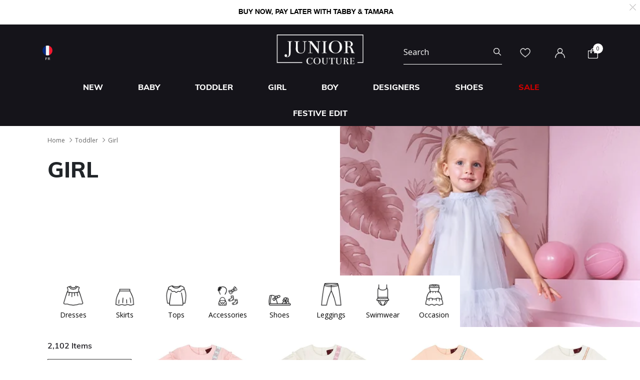

--- FILE ---
content_type: text/html;charset=UTF-8
request_url: https://www.juniorcouture.com/fr/toddler/girl/
body_size: 39190
content:
<!DOCTYPE html>
<html lang="en-FR"

>
<head>
<!--[if gt IE 9]><!-->
<script>//common/scripts.isml</script>
<script defer type="text/javascript" src="/on/demandware.static/Sites-JuniorCouture-Site/-/en_FR/v1765458721865/js/main.js"></script>

    <script defer type="text/javascript" src="/on/demandware.static/Sites-JuniorCouture-Site/-/en_FR/v1765458721865/js/search.js"
        
        >
    </script>


<!--<![endif]-->



    <script>(function(w,d,s,l,i){w[l]=w[l]||[];w[l].push({'gtm.start':
new Date().getTime(),event:'gtm.js'});var f=d.getElementsByTagName(s)[0],
j=d.createElement(s),dl=l!='dataLayer'?'&l='+l:'';j.async=true;j.src=
'https://www.googletagmanager.com/gtm.js?id='+i+dl;f.parentNode.insertBefore(j,f);
})(window,document,'script','dataLayer','GTM-TW7KX85');</script>






<meta charset=UTF-8>

<meta http-equiv="x-ua-compatible" content="ie=edge">

<meta name="viewport" content="width=device-width, initial-scale=1">



  <title>Toddler Girl Clothes | Junior Couture</title>


<meta name="description" content="Shop for Toddler Girl Clothes at Junior Couture. The #1 Designer Kids Clothing Site. Shop online or instore, over 100 Designer Kids Brands. Express Delivery | Express Worldwide Delivery"/>
<meta name="keywords" content="Juniour Couture"/>

<meta name="og:title" content="Toddler Girl Clothes | Junior Couture">
<meta name="og:description" content="Shop for Toddler Girl Clothes at Junior Couture. The #1 Designer Kids Clothing Site. Shop online or instore, over 100 Designer Kids Brands. Express Delivery | Express Worldwide Delivery">
<meta name="og:url" content="https://www.juniorcouture.com/fr/toddler/girl/">

    <meta name="og:image" content="https://www.juniorcouture.com/on/demandware.static/Sites-JuniorCouture-Site/-/default/dwa92ff66a/icons/logo.svg">
    <meta name="og:type" content="website">
    <meta name="twitter:image" content="https://www.juniorcouture.com/on/demandware.static/Sites-JuniorCouture-Site/-/default/dwa92ff66a/icons/logo.svg">
    <meta name="twitter:card" content="summary">


<meta name="twitter:title" content="Toddler Girl Clothes | Junior Couture">
<meta name="twitter:description" content="Shop for Toddler Girl Clothes at Junior Couture. The #1 Designer Kids Clothing Site. Shop online or instore, over 100 Designer Kids Brands. Express Delivery | Express Worldwide Delivery">
<meta name="twitter:url" content="https://www.juniorcouture.com/fr/toddler/girl/">




    
        <meta property="og:url" content="https://www.juniorcouture.com/fr/toddler/girl/">
    

<link href="/on/demandware.static/Sites-JuniorCouture-Site/-/default/dw4f90e687/images/favicon.ico" rel="icon" />
<link rel="icon" type="image/png" href="/on/demandware.static/Sites-JuniorCouture-Site/-/en_FR/v1765458721865/images/favicons/favicon-196x196.png?v=2" sizes="196x196" />
<link rel="icon" type="image/png" href="/on/demandware.static/Sites-JuniorCouture-Site/-/en_FR/v1765458721865/images/favicons/favicon-96x96.png?v=2" sizes="96x96" />
<link rel="icon" type="image/png" href="/on/demandware.static/Sites-JuniorCouture-Site/-/en_FR/v1765458721865/images/favicons/favicon-32x32.png?v=2" sizes="32x32" />
<link rel="icon" type="image/png" href="/on/demandware.static/Sites-JuniorCouture-Site/-/en_FR/v1765458721865/images/favicons/favicon-16x16.png?v=2" sizes="16x16" />
<link rel="icon" type="image/png" href="/on/demandware.static/Sites-JuniorCouture-Site/-/en_FR/v1765458721865/images/favicons/favicon-128.png?v=2" sizes="128x128" />

<link rel="preload" href="~font-awesome/scss/font-awesome" as="font" type="font/format"/>
<link rel="preconnect" href="https://fonts.googleapis.com" crossorigin>
<link rel="preload" href="https://fonts.googleapis.com/css2?family=Open+Sans:wght@400;700;800&display=swap" as="style" onload="this.onload=null;this.rel='stylesheet'">
<noscript><link rel="stylesheet" href="https://fonts.googleapis.com/css2?family=Open+Sans:wght@400;700;800&display=swap"></noscript>

<link rel="stylesheet" href="/on/demandware.static/Sites-JuniorCouture-Site/-/en_FR/v1765458721865/css/global.css" />

    <link rel="stylesheet" href="/on/demandware.static/Sites-JuniorCouture-Site/-/en_FR/v1765458721865/css/search.css"  />





    <meta name="p:domain_verify" content="f652ca405ab618f15caa4ee04c55e555">


    <meta name="apple-itunes-app" content="app-id=1590793887, app-argument=https://apps.apple.com/app/junior-couture-kids-fashion/id1590793887">



<!-- Marketing Cloud Analytics -->
<script type="text/javascript" src="//510002832.collect.igodigital.com/collect.js"></script>
<!-- End Marketing Cloud Analytics -->





    <link rel="alternate" href="https://www.juniorcouture.com/en/toddler/girl/" hreflang="x-default" />

    <link rel="alternate" href="https://www.juniorcouture.com/sa/ar/toddler/girl/" hreflang="ar-sa" />

    <link rel="alternate" href="https://www.juniorcouture.com/nl/toddler/girl/" hreflang="en-nl" />

    <link rel="alternate" href="https://www.juniorcouture.com/de/toddler/girl/" hreflang="en-de" />

    <link rel="alternate" href="https://www.juniorcouture.com/bh/ar/toddler/girl/" hreflang="ar-bh" />

    <link rel="alternate" href="https://www.juniorcouture.com/bh/en/toddler/girl/" hreflang="en-bh" />

    <link rel="alternate" href="https://www.juniorcouture.com/be/toddler/girl/" hreflang="en-be" />

    <link rel="alternate" href="https://www.juniorcouture.com/es/toddler/girl/" hreflang="en-es" />

    <link rel="alternate" href="https://www.juniorcouture.com/kw/en/toddler/girl/" hreflang="en-kw" />

    <link rel="alternate" href="https://www.juniorcouture.com/it/toddler/girl/" hreflang="en-it" />

    <link rel="alternate" href="https://www.juniorcouture.com/au/toddler/girl/" hreflang="en-au" />

    <link rel="alternate" href="https://www.juniorcouture.com/kw/ar/toddler/girl/" hreflang="ar-kw" />

    <link rel="alternate" href="https://www.juniorcouture.com/ca/toddler/girl/" hreflang="en-ca" />

    <link rel="alternate" href="https://www.juniorcouture.com/om/en/toddler/girl/" hreflang="en-om" />

    <link rel="alternate" href="https://www.juniorcouture.com/us/toddler/girl/" hreflang="en-us" />

    <link rel="alternate" href="https://www.juniorcouture.com/ie/toddler/girl/" hreflang="en-ie" />

    <link rel="alternate" href="https://www.juniorcouture.co.uk/toddler/girl/" hreflang="en-gb" />

    <link rel="alternate" href="https://www.juniorcouture.ae/ar/toddler/girl/" hreflang="ar-ae" />

    <link rel="alternate" href="https://www.juniorcouture.ae/en/toddler/girl/" hreflang="en-ae" />

    <link rel="alternate" href="https://www.juniorcouture.com/om/ar/toddler/girl/" hreflang="ar-om" />

    <link rel="alternate" href="https://www.juniorcouture.com/sa/en/toddler/girl/" hreflang="en-sa" />

    <link rel="alternate" href="https://www.juniorcouture.com/fr/toddler/girl/" hreflang="en-fr" />

    <link rel="alternate" href="https://www.juniorcouture.qa/en/toddler/girl/" hreflang="en-qa" />

    <link rel="alternate" href="https://www.juniorcouture.qa/ar/toddler/girl/" hreflang="ar-qa" />


<link rel="canonical" href="https://www.juniorcouture.com/fr/toddler/girl/"/>

<script type="text/javascript">//<!--
/* <![CDATA[ (head-active_data.js) */
var dw = (window.dw || {});
dw.ac = {
    _analytics: null,
    _events: [],
    _category: "",
    _searchData: "",
    _anact: "",
    _anact_nohit_tag: "",
    _analytics_enabled: "true",
    _timeZone: "Asia/Dubai",
    _capture: function(configs) {
        if (Object.prototype.toString.call(configs) === "[object Array]") {
            configs.forEach(captureObject);
            return;
        }
        dw.ac._events.push(configs);
    },
	capture: function() { 
		dw.ac._capture(arguments);
		// send to CQ as well:
		if (window.CQuotient) {
			window.CQuotient.trackEventsFromAC(arguments);
		}
	},
    EV_PRD_SEARCHHIT: "searchhit",
    EV_PRD_DETAIL: "detail",
    EV_PRD_RECOMMENDATION: "recommendation",
    EV_PRD_SETPRODUCT: "setproduct",
    applyContext: function(context) {
        if (typeof context === "object" && context.hasOwnProperty("category")) {
        	dw.ac._category = context.category;
        }
        if (typeof context === "object" && context.hasOwnProperty("searchData")) {
        	dw.ac._searchData = context.searchData;
        }
    },
    setDWAnalytics: function(analytics) {
        dw.ac._analytics = analytics;
    },
    eventsIsEmpty: function() {
        return 0 == dw.ac._events.length;
    }
};
/* ]]> */
// -->
</script>
<script type="text/javascript">//<!--
/* <![CDATA[ (head-cquotient.js) */
var CQuotient = window.CQuotient = {};
CQuotient.clientId = 'bghv-JuniorCouture';
CQuotient.realm = 'BGHV';
CQuotient.siteId = 'JuniorCouture';
CQuotient.instanceType = 'prd';
CQuotient.locale = 'en_FR';
CQuotient.fbPixelId = '__UNKNOWN__';
CQuotient.activities = [];
CQuotient.cqcid='';
CQuotient.cquid='';
CQuotient.cqeid='';
CQuotient.cqlid='';
CQuotient.apiHost='api.cquotient.com';
/* Turn this on to test against Staging Einstein */
/* CQuotient.useTest= true; */
CQuotient.useTest = ('true' === 'false');
CQuotient.initFromCookies = function () {
	var ca = document.cookie.split(';');
	for(var i=0;i < ca.length;i++) {
	  var c = ca[i];
	  while (c.charAt(0)==' ') c = c.substring(1,c.length);
	  if (c.indexOf('cqcid=') == 0) {
		CQuotient.cqcid=c.substring('cqcid='.length,c.length);
	  } else if (c.indexOf('cquid=') == 0) {
		  var value = c.substring('cquid='.length,c.length);
		  if (value) {
		  	var split_value = value.split("|", 3);
		  	if (split_value.length > 0) {
			  CQuotient.cquid=split_value[0];
		  	}
		  	if (split_value.length > 1) {
			  CQuotient.cqeid=split_value[1];
		  	}
		  	if (split_value.length > 2) {
			  CQuotient.cqlid=split_value[2];
		  	}
		  }
	  }
	}
}
CQuotient.getCQCookieId = function () {
	if(window.CQuotient.cqcid == '')
		window.CQuotient.initFromCookies();
	return window.CQuotient.cqcid;
};
CQuotient.getCQUserId = function () {
	if(window.CQuotient.cquid == '')
		window.CQuotient.initFromCookies();
	return window.CQuotient.cquid;
};
CQuotient.getCQHashedEmail = function () {
	if(window.CQuotient.cqeid == '')
		window.CQuotient.initFromCookies();
	return window.CQuotient.cqeid;
};
CQuotient.getCQHashedLogin = function () {
	if(window.CQuotient.cqlid == '')
		window.CQuotient.initFromCookies();
	return window.CQuotient.cqlid;
};
CQuotient.trackEventsFromAC = function (/* Object or Array */ events) {
try {
	if (Object.prototype.toString.call(events) === "[object Array]") {
		events.forEach(_trackASingleCQEvent);
	} else {
		CQuotient._trackASingleCQEvent(events);
	}
} catch(err) {}
};
CQuotient._trackASingleCQEvent = function ( /* Object */ event) {
	if (event && event.id) {
		if (event.type === dw.ac.EV_PRD_DETAIL) {
			CQuotient.trackViewProduct( {id:'', alt_id: event.id, type: 'raw_sku'} );
		} // not handling the other dw.ac.* events currently
	}
};
CQuotient.trackViewProduct = function(/* Object */ cqParamData){
	var cq_params = {};
	cq_params.cookieId = CQuotient.getCQCookieId();
	cq_params.userId = CQuotient.getCQUserId();
	cq_params.emailId = CQuotient.getCQHashedEmail();
	cq_params.loginId = CQuotient.getCQHashedLogin();
	cq_params.product = cqParamData.product;
	cq_params.realm = cqParamData.realm;
	cq_params.siteId = cqParamData.siteId;
	cq_params.instanceType = cqParamData.instanceType;
	cq_params.locale = CQuotient.locale;
	
	if(CQuotient.sendActivity) {
		CQuotient.sendActivity(CQuotient.clientId, 'viewProduct', cq_params);
	} else {
		CQuotient.activities.push({activityType: 'viewProduct', parameters: cq_params});
	}
};
/* ]]> */
// -->
</script>
<!-- Demandware Apple Pay -->

<style type="text/css">ISAPPLEPAY{display:inline}.dw-apple-pay-button,.dw-apple-pay-button:hover,.dw-apple-pay-button:active{background-color:black;background-image:-webkit-named-image(apple-pay-logo-white);background-position:50% 50%;background-repeat:no-repeat;background-size:75% 60%;border-radius:5px;border:1px solid black;box-sizing:border-box;margin:5px auto;min-height:30px;min-width:100px;padding:0}
.dw-apple-pay-button:after{content:'Apple Pay';visibility:hidden}.dw-apple-pay-button.dw-apple-pay-logo-white{background-color:white;border-color:white;background-image:-webkit-named-image(apple-pay-logo-black);color:black}.dw-apple-pay-button.dw-apple-pay-logo-white.dw-apple-pay-border{border-color:black}</style>


   <script type="application/ld+json">
        {"@context":"http://schema.org/","@type":"ItemList","itemListElement":[{"@type":"ListItem","position":1,"url":"https://www.juniorcouture.com/fr/aigner-younger-girls-pink-bag-print-dress/AIG-54144-804.html"},{"@type":"ListItem","position":2,"url":"https://www.juniorcouture.com/fr/aigner-younger-girls-ivory-bag-print-dress/AIG-54144-012.html"},{"@type":"ListItem","position":3,"url":"https://www.juniorcouture.com/fr/aigner-younger-girls-pale-orange-crossbody-bag-dress/AIG-54101-801.html"},{"@type":"ListItem","position":4,"url":"https://www.juniorcouture.com/fr/aigner-younger-girls-ivory-crossbody-bag-dress/AIG-54101-012.html"},{"@type":"ListItem","position":5,"url":"https://www.juniorcouture.com/fr/aigner-younger-girls-pink-teddy-bear-logo-dress/AIG-54150-804.html"},{"@type":"ListItem","position":6,"url":"https://www.juniorcouture.com/fr/aigner-younger-girls-ivory-teddy-bear-logo-dress/AIG-54150-012.html"},{"@type":"ListItem","position":7,"url":"https://www.juniorcouture.com/fr/aigner-younger-girls-pink-hearts-dress/AIG-54124-804.html"},{"@type":"ListItem","position":8,"url":"https://www.juniorcouture.com/fr/aigner-younger-girls-pink-logo-bag-dress/AIG-54107-804.html"},{"@type":"ListItem","position":9,"url":"https://www.juniorcouture.com/fr/agatha-ruiz-de-la-prada-girls-blue-pink-bow-dress-set/AGA-8243W25-B06.html"},{"@type":"ListItem","position":10,"url":"https://www.juniorcouture.com/fr/agatha-ruiz-de-la-prada-girls-blue-pink-bow-skirt-set/AGA-8711W25-B06.html"},{"@type":"ListItem","position":11,"url":"https://www.juniorcouture.com/fr/agatha-ruiz-de-la-prada-girls-pink-gingham-dress-set/AGA-8242W25-P01.html"},{"@type":"ListItem","position":12,"url":"https://www.juniorcouture.com/fr/agatha-ruiz-de-la-prada-girls-red-heart-dress-set/AGA-8235W25-R00.html"},{"@type":"ListItem","position":13,"url":"https://www.juniorcouture.com/fr/agatha-ruiz-de-la-prada-girls-pink-heart-dress-set/AGA-8284W25-P02.html"},{"@type":"ListItem","position":14,"url":"https://www.juniorcouture.com/fr/agatha-ruiz-de-la-prada-girls-pink-embroidered-dress-set/AGA-8244W25-P02.html"},{"@type":"ListItem","position":15,"url":"https://www.juniorcouture.com/fr/agatha-ruiz-de-la-prada-girls-red-heart-check-dress-set/AGA-8236W25-R00.html"},{"@type":"ListItem","position":16,"url":"https://www.juniorcouture.com/fr/agatha-ruiz-de-la-prada-girls-multi-coloured-heart-dress-set/AGA-8281W25-XYZ.html"},{"@type":"ListItem","position":17,"url":"https://www.juniorcouture.com/fr/mayoral-younger-girls-red-beige-plaid-dress/MYL-2903-FW25-069.html"},{"@type":"ListItem","position":18,"url":"https://www.juniorcouture.com/fr/mayoral-younger-girls-pink-knitted-tulle-dress/MYL-2905-FW25-033.html"},{"@type":"ListItem","position":19,"url":"https://www.juniorcouture.com/fr/mayoral-younger-girls-pink-tulle-dress/MYL-2907-FW25-078.html"},{"@type":"ListItem","position":20,"url":"https://www.juniorcouture.com/fr/mayoral-younger-girls-ivory-beige-tulle-dress/MYL-1904-SS25-024.html"},{"@type":"ListItem","position":21,"url":"https://www.juniorcouture.com/fr/patachou-girls-red-bow-chiffon-dress/PAT-4133293-960.html"},{"@type":"ListItem","position":22,"url":"https://www.juniorcouture.com/fr/patachou-girls-red-blue-tartan-twill-dress/PAT-4133267-960.html"},{"@type":"ListItem","position":23,"url":"https://www.juniorcouture.com/fr/patachou-girls-navy-blue-tartan-dress/PAT-4133265-360.html"},{"@type":"ListItem","position":24,"url":"https://www.juniorcouture.com/fr/patachou-girls-navy-blue-ribbon-dress/PAT-4133262-360.html"},{"@type":"ListItem","position":25,"url":"https://www.juniorcouture.com/fr/nike-kids-white-black-retro-dunk-low-trainers/NIKE-NKCW1589-100.html"},{"@type":"ListItem","position":26,"url":"https://www.juniorcouture.com/fr/patachou-girls-ivory-red-tweed-dress-/PAT-4133291-R0010.html"},{"@type":"ListItem","position":27,"url":"https://www.juniorcouture.com/fr/golden-goose-girls-ivory-silver-logo-trainers/GG-GJF00501F004826-80185.html"},{"@type":"ListItem","position":28,"url":"https://www.juniorcouture.com/fr/ralph-lauren-girls-ivory-logo-cable-knit-cardigan/RL-543047064-WHT.html"}]}
    </script>


</head>
<body>


<!-- Google Tag Manager (noscript) -->
    <noscript><iframe src="https://www.googletagmanager.com/ns.html?id=GTM-TW7KX85"
height="0" width="0" style="display:none;visibility:hidden"></iframe></noscript>
<!-- End Google Tag Manager (noscript) -->


<div class="page" data-action="Search-Show" data-querystring="cgid=toddler-girl" >
<header>
    <a href="#maincontent" class="skip" aria-label="Skip to main content">Skip to main content</a>
<a href="#footercontent" class="skip" aria-label="Skip to footer content">Skip to footer content</a>
    <div class="header-banner js-header-banner slide-up plp-banner d-none">
        <div class="container">
            <div class="content">
               
	 


	<div class="html-slot-container">
	
		
			<img alt="" src="https://www.juniorcouture.com/on/demandware.static/-/Sites/en_FR/dwbcaef01d/TOPWEB25-WHITE-ROW.gif" title="" />
		
	
</div>
 
	
            </div>
            <div class="close-button">
                <button type="button" class="close" aria-label="Close">
                    <span aria-hidden="true">
                        <img class="header-banner-close" src="/on/demandware.static/Sites-JuniorCouture-Site/-/default/dw1ff4f6c9/icons/close-white.svg" alt="global.close.btn" />
                    </span>
                </button>
            </div>
        </div>
    </div>
    
    
    <nav role="navigation" >
        <div class="header container">
            <div class="row">
                <div class="col-12">
                    <div class="navbar-header brand">
                        <a class="logo-home" href="/fr/" title="Juniour Couture Home">
                            
                                <img class="logo-jc" src="/on/demandware.static/Sites-JuniorCouture-Site/-/default/dw7455af6f/icons/logo-wh.png" alt="Juniour Couture" />
                            
                        </a>
                    </div>
                    <div class="navbar-header">
                        <div class="pull-left">
                            <button class="navbar-toggler d-md-none" type="button" aria-controls="sg-navbar-collapse" aria-expanded="false" aria-label="Toggle navigation">
                                <img class="burger-icon open" src="/on/demandware.static/Sites-JuniorCouture-Site/-/default/dwf8e146a7/icons/menu-wh.png" alt="menu" />
                                <img class="burger-icon close" src="/on/demandware.static/Sites-JuniorCouture-Site/-/default/dw4ff6a4b1/icons/close-wh.png" alt="menu" />
                            </button>

                            

<div class="country-selector-header" >

    <img class="country-header" src="/on/demandware.static/Sites-JuniorCouture-Site/-/default/dw26d6eb94/icons/FR.svg" alt="France" />

    <p class="country-name-header">FR</p>

    <div class="change-country js-change-country" data-url="/on/demandware.store/Sites-JuniorCouture-Site/en_FR/Page-SetLocale" tabindex="0">
        
            <a class="dropdown-item" href="#" data-locale="en" data-currencycode="USD" >
                <img class="country-header" src="/on/demandware.static/Sites-JuniorCouture-Site/-/default/dw970666fe/icons/RoW.svg" alt="Rest of the world" />
                Rest of the world ($)
            </a>
        
            <a class="dropdown-item" href="#" data-locale="en_AE" data-currencycode="AED" >
                <img class="country-header" src="/on/demandware.static/Sites-JuniorCouture-Site/-/default/dw8cb982e3/icons/AE.svg" alt="United Arab Emirates" />
                United Arab Emirates (AED)
            </a>
        
            <a class="dropdown-item" href="#" data-locale="en_KW" data-currencycode="KWD" >
                <img class="country-header" src="/on/demandware.static/Sites-JuniorCouture-Site/-/default/dw8ead89d7/icons/KW.svg" alt="Kuwait" />
                Kuwait (KWD)
            </a>
        
            <a class="dropdown-item" href="#" data-locale="en_BH" data-currencycode="BHD" >
                <img class="country-header" src="/on/demandware.static/Sites-JuniorCouture-Site/-/default/dw032aba38/icons/BH.svg" alt="Bahrain" />
                Bahrain (BHD)
            </a>
        
            <a class="dropdown-item" href="#" data-locale="en_SA" data-currencycode="SAR" >
                <img class="country-header" src="/on/demandware.static/Sites-JuniorCouture-Site/-/default/dwbc4842c5/icons/SA.svg" alt="Saudi Arabia" />
                Saudi Arabia (SAR)
            </a>
        
            <a class="dropdown-item" href="#" data-locale="en_QA" data-currencycode="QAR" >
                <img class="country-header" src="/on/demandware.static/Sites-JuniorCouture-Site/-/default/dw04cd6fe2/icons/QA.svg" alt="Qatar" />
                Qatar (QAR)
            </a>
        
            <a class="dropdown-item" href="#" data-locale="en_OM" data-currencycode="OMR" >
                <img class="country-header" src="/on/demandware.static/Sites-JuniorCouture-Site/-/default/dwa0b9a41b/icons/OM.svg" alt="Oman" />
                Oman (OMR)
            </a>
        
            <a class="dropdown-item" href="#" data-locale="en_US" data-currencycode="USD" >
                <img class="country-header" src="/on/demandware.static/Sites-JuniorCouture-Site/-/default/dweed20baa/icons/US.svg" alt="United States" />
                United States ($)
            </a>
        
            <a class="dropdown-item" href="#" data-locale="en_GB" data-currencycode="GBP" >
                <img class="country-header" src="/on/demandware.static/Sites-JuniorCouture-Site/-/default/dw973c0f3e/icons/GB.svg" alt="United Kingdom" />
                United Kingdom (&pound;)
            </a>
        
            <a class="dropdown-item" href="#" data-locale="en_AU" data-currencycode="AUD" >
                <img class="country-header" src="/on/demandware.static/Sites-JuniorCouture-Site/-/default/dw3913eb3e/icons/AU.svg" alt="Australia" />
                Australia (AUD)
            </a>
        
            <a class="dropdown-item" href="#" data-locale="en_CA" data-currencycode="CAD" >
                <img class="country-header" src="/on/demandware.static/Sites-JuniorCouture-Site/-/default/dwd729ab99/icons/CA.svg" alt="Canada" />
                Canada (CAD)
            </a>
        
            <a class="dropdown-item" href="#" data-locale="en_DE" data-currencycode="EUR" >
                <img class="country-header" src="/on/demandware.static/Sites-JuniorCouture-Site/-/default/dw2e569375/icons/DE.svg" alt="Germany" />
                Germany (&euro;)
            </a>
        
            <a class="dropdown-item" href="#" data-locale="en_IT" data-currencycode="EUR" >
                <img class="country-header" src="/on/demandware.static/Sites-JuniorCouture-Site/-/default/dw1644f124/icons/IT.svg" alt="Italy" />
                Italy (&euro;)
            </a>
        
            <a class="dropdown-item" href="#" data-locale="en_ES" data-currencycode="EUR" >
                <img class="country-header" src="/on/demandware.static/Sites-JuniorCouture-Site/-/default/dweee88ecd/icons/ES.svg" alt="Spain" />
                Spain (&euro;)
            </a>
        
            <a class="dropdown-item" href="#" data-locale="en_IE" data-currencycode="EUR" >
                <img class="country-header" src="/on/demandware.static/Sites-JuniorCouture-Site/-/default/dwaabde257/icons/IE.svg" alt="Ireland" />
                Ireland (&euro;)
            </a>
        
            <a class="dropdown-item" href="#" data-locale="en_BE" data-currencycode="EUR" >
                <img class="country-header" src="/on/demandware.static/Sites-JuniorCouture-Site/-/default/dw12130e15/icons/BE.svg" alt="Belgium" />
                Belgium (&euro;)
            </a>
        
            <a class="dropdown-item" href="#" data-locale="en_NL" data-currencycode="EUR" >
                <img class="country-header" src="/on/demandware.static/Sites-JuniorCouture-Site/-/default/dwe2ad7344/icons/NL.svg" alt="Netherlands" />
                Netherlands (&euro;)
            </a>
        
        <a class="dropdown-item" href="#" data-locale="null" data-currencycode="EUR" >
            <img class="country-header" src="/on/demandware.static/Sites-JuniorCouture-Site/-/default/dw26d6eb94/icons/FR.svg" alt="France" />
            <span class="heavy-text">
                France (&euro;)
            </span>
        </a>
    </div>

</div>


                        </div>
                        <div class="pull-right">
                            <div class="search d-none d-md-inline-block">
                                <div class="site-search">
	<form role="search"
          action="/fr/search"
          method="get"
          name="simpleSearch">
        <input class="form-control search-field"
               type="text"
               name="q"
               value=""
               placeholder="Search"
               role="combobox"
               aria-describedby="search-assistive-text"
               aria-haspopup="listbox"
               aria-owns="search-results"
               aria-expanded="false"
               aria-autocomplete="list"
               aria-activedescendant=""
               aria-controls="search-results"
               aria-label="Enter Keyword or Item No."
               autocomplete="off"/>
        <button type="reset" name="reset-button" class="fa fa-close reset-button d-none hidden-sm-down" aria-label="Clear search keywords">
            <img class="search-icon close" src="/on/demandware.static/Sites-JuniorCouture-Site/-/default/dw4ff6a4b1/icons/close-wh.png" alt="menu" />
        </button>
        <button type="submit" name="search-button" class="fa fa-search search-header-btn" aria-label="Submit search keywords">
              <img class="search-icon open" src="/on/demandware.static/Sites-JuniorCouture-Site/-/default/dwefe9fbcf/icons/search-wh.png" alt="search" />
        </button>
        <div class="suggestions-wrapper" data-url="/on/demandware.store/Sites-JuniorCouture-Site/en_FR/SearchServices-GetSuggestions?q="></div>
        <input type="hidden" value="en_FR" name="lang">
	</form>
</div>

                            </div>
                            <div class="account-header">
                                <div class="user hidden-sm-down">
    <a href="https://www.juniorcouture.com/fr/wishlist">
        <img class="wishlist-icon" src="/on/demandware.static/Sites-JuniorCouture-Site/-/default/dw3d6a1051/icons/heart-wh.png" alt="wishlist" />
    </a>
</div>

    <div class="user hidden-sm-down">
        <a href="https://www.juniorcouture.com/fr/login">
            <img class="login-icon" src="/on/demandware.static/Sites-JuniorCouture-Site/-/default/dwaf0fa5e4/icons/login-wh.png" alt="login" />
        </a>
    </div>
    <div class="user logged-in d-sm-block d-md-none">
        <a href="https://www.juniorcouture.com/fr/login">
            <img class="login-icon" src="/on/demandware.static/Sites-JuniorCouture-Site/-/default/dwaf0fa5e4/icons/login-wh.png" alt="login" />
        </a>
    </div>
    


                            </div>

                            <div class="search-mobile-icon d-inline-block d-md-none" aria-expanded="false">
                                <img class="search-icon open" src="/on/demandware.static/Sites-JuniorCouture-Site/-/default/dwefe9fbcf/icons/search-wh.png" alt="search" />
                                <img class="search-icon close" src="/on/demandware.static/Sites-JuniorCouture-Site/-/default/dw4ff6a4b1/icons/close-wh.png" alt="menu" />
                            </div>

                            <div class="minicart" data-action-url="/on/demandware.store/Sites-JuniorCouture-Site/en_FR/Cart-MiniCartShow">
                                <div class="minicart-total hide-link-med">
    <a class="minicart-link" href="https://www.juniorcouture.com/fr/cart" title="Cart 0 Items" aria-label="Cart 0 Items" aria-haspopup="true">
        
        <img class="minicart-icon" src="/on/demandware.static/Sites-JuniorCouture-Site/-/default/dwa35cffd1/icons/bag-wh.png" alt="View Cart" />

        <span class="minicart-quantity">
            0
        </span>
    </a>
</div>

<div class="minicart-total hide-no-link">
    
    <img class="minicart-icon" src="/on/demandware.static/Sites-JuniorCouture-Site/-/default/dwa35cffd1/icons/bag-wh.png" alt="View Cart" />
        <span class="minicart-quantity">
            0
        </span>
</div>
<div class="popover popover-bottom"></div>

                            </div>
                            <div class="mini-cartinfo">
                                <div class="mini-popover popover-bottom"></div>
                             </div>
                        </div>
                    </div>
                </div>
            </div>
        </div>
        <div class="main-menu navbar-toggleable-sm menu-toggleable-left multilevel-dropdown d-none d-md-block" id="sg-navbar-collapse">
            


<nav class="navbar navbar-expand-md bg-inverse col-12">
    <div class="close-menu clearfix d-md-none">
        <div class="back pull-left">
            <button role="button" class="nav-link" aria-label="Back to previous menu">
                <img class="back-icon" src="/on/demandware.static/Sites-JuniorCouture-Site/-/default/dwef13e8bc/icons/back-wh.png" alt="login" />
                <span class="back-message">Back</span>
            </button>
        </div>
        <div class="wishlist pull-left">
            <a href="https://www.juniorcouture.com/fr/wishlist" class="nav-link">
                <img class="wishlist-icon" src="/on/demandware.static/Sites-JuniorCouture-Site/-/default/dw3d6a1051/icons/heart-wh.png" alt="wishlist" />
                <span class="wishlist-message">Wishlist</span>
            </a>
        </div>
        <div class="locale pull-left">
            
                <div class="nav-link language-selector-header js-language-selector-header">
                    <img class="language-header" src="/on/demandware.static/Sites-JuniorCouture-Site/-/default/dw4d0151ff/icons/language-wh.png" alt="Change Language" />
                    
                        
                        <span class="language-name-header">
                            عربى
                        </span>
                </div>
            
        </div>
        
            <div class="mobile-change-language js-language-selector-header">
                <div class="row">
                    <div class="col-6 pr-mobile-5">
                        <button type="button" data-locale="ar_FR" data-currencycode="EUR" class="btn btn-block btn-secondary">
                            عربى
                        </button>
                    </div>
                    <div class="col-6 pl-mobile-5">
                        <button type="button" data-locale="en_FR" data-currencycode="EUR" class="btn btn-block btn-primary">
                            English
                        </button>
                    </div>
                </div>
            </div>
        
    </div>
    <div class="menu-group" role="navigation">
        <ul class="nav navbar-nav container muli-extra-font designers" role="menu">
            
                
                    
                    
                    
                    
                    
                    
                        <li class="nav-item dropdown " data-category-url="/fr/new/" data-category-id="new" role="presentation">
                            <a href="/fr/new/" id="new" class="nav-link dropdown-toggle new" role="button" data-toggle="dropdown" aria-haspopup="true" aria-expanded="false" tabindex="0">New</a>
                            
                            
















<div class="dropdown-menu mega-dropdown-menu menu-new 

no-banner

no-promoted-categs row" role="menu" aria-hidden="true" aria-label="new">


<div class="sup-dropdown-container d-flex">










<div class="sup-categories-col flex-grow-1">


<a href="/fr/new/" id="new" class="dropdown-link sup-megamenu-category-btn mb-5" role="button" data-toggle="dropdown" aria-haspopup="true" aria-expanded="false" tabindex="0">
Shop all New
</a>


<ul class="container dropdown-menu-list two-cols three-cols" role="submenu">




<li class="col-12 col-lg-2
 no-left-border menuItem">

<ul class="">


<li class="categoryHeader first">
<a href="/fr/new/baby/" id="new-baby" class="dropdown-link level-2-link " role="button" data-toggle="dropdown" aria-haspopup="true" aria-expanded="false">Baby</a>
</li>


</ul>
</li>




<li class="col-12 col-lg-2
 no-left-border menuItem">

<ul class="">


<li class="categoryHeader ">
<a href="/fr/new/toddler/" id="new-toddler" class="dropdown-link level-2-link " role="button" data-toggle="dropdown" aria-haspopup="true" aria-expanded="false">Toddler</a>
</li>


</ul>
</li>




<li class="col-12 col-lg-2
 no-left-border menuItem">

<ul class="">


<li class="categoryHeader ">
<a href="/fr/new/girl/" id="new-girl" class="dropdown-link level-2-link " role="button" data-toggle="dropdown" aria-haspopup="true" aria-expanded="false">Girl</a>
</li>


</ul>
</li>




<li class="col-12 col-lg-2
 no-left-border menuItem">

<ul class="">


<li class="categoryHeader ">
<a href="/fr/new/boy/" id="new-boy" class="dropdown-link level-2-link " role="button" data-toggle="dropdown" aria-haspopup="true" aria-expanded="false">Boy</a>
</li>


</ul>
</li>







</ul>
</div>



<div class="mt-3"></div>
<div class="mt-5"></div>

</div>
</div>

                        </li>
                    
                
                    
                    
                    
                    
                    
                    
                        <li class="nav-item dropdown " data-category-url="/fr/baby/" data-category-id="baby" role="presentation">
                            <a href="/fr/baby/" id="baby" class="nav-link dropdown-toggle baby" role="button" data-toggle="dropdown" aria-haspopup="true" aria-expanded="false" tabindex="0">Baby</a>
                            
                            


















































<div class="dropdown-menu mega-dropdown-menu menu-baby 
with-banner-column

no-refinements
no-promoted-categs row" role="menu" aria-hidden="true" aria-label="baby">


<div class="sup-dropdown-container d-flex">








<div class="sup-categories-col flex-grow-1">


<a href="/fr/baby/" id="baby" class="dropdown-link sup-megamenu-category-btn mb-5" role="button" data-toggle="dropdown" aria-haspopup="true" aria-expanded="false" tabindex="0">
Shop all Baby
</a>


<ul class="container dropdown-menu-list d-flex flex-md-row flex-column" role="submenu">
<li class="col-12 sup-refinements-col flex-grow-1 menuItem d-inline-block has-refinements">
<h2 class="muli-extra-font">By Product</h2>
<ul class="has-sub-categories">




<li class="col-12 col-lg-6
 no-left-border menuItem">

<ul class="">


<li class="categoryHeader first">
<a href="/fr/baby/accessories/" id="baby-accessories" class="dropdown-link level-2-link " role="button" data-toggle="dropdown" aria-haspopup="true" aria-expanded="false">Accessories</a>
</li>


</ul>
</li>




<li class="col-12 col-lg-6
 no-left-border menuItem">

<ul class="">


<li class="categoryHeader ">
<a href="/fr/baby/baby-sets/" id="baby-baby_sets" class="dropdown-link level-2-link " role="button" data-toggle="dropdown" aria-haspopup="true" aria-expanded="false">Baby Sets</a>
</li>


</ul>
</li>




<li class="col-12 col-lg-6
  menuItem">

<ul class="">


<li class="categoryHeader ">
<a href="/fr/baby/babysuits/" id="baby-babysuits" class="dropdown-link level-2-link " role="button" data-toggle="dropdown" aria-haspopup="true" aria-expanded="false">Babysuits</a>
</li>


</ul>
</li>




<li class="col-12 col-lg-6
 no-left-border menuItem">

<ul class="">


<li class="categoryHeader ">
<a href="/fr/baby/blankets-shawls/" id="baby-blankets_shawls" class="dropdown-link level-2-link " role="button" data-toggle="dropdown" aria-haspopup="true" aria-expanded="false">Blankets &amp; Shawls</a>
</li>


</ul>
</li>




<li class="col-12 col-lg-6
 no-left-border menuItem">

<ul class="">


<li class="categoryHeader ">
<a href="/fr/baby/coats-jackets/" id="baby-coats_jackets" class="dropdown-link level-2-link " role="button" data-toggle="dropdown" aria-haspopup="true" aria-expanded="false">Coats &amp; Jackets</a>
</li>


</ul>
</li>




<li class="col-12 col-lg-6
 no-left-border menuItem">

<ul class="">


<li class="categoryHeader ">
<a href="/fr/baby/changing-bags/" id="baby-changing_bags" class="dropdown-link level-2-link " role="button" data-toggle="dropdown" aria-haspopup="true" aria-expanded="false">Changing Bags</a>
</li>


</ul>
</li>




<li class="col-12 col-lg-6
 no-left-border menuItem">

<ul class="">


<li class="categoryHeader ">
<a href="/fr/baby/dresses/" id="baby-dresses" class="dropdown-link level-2-link " role="button" data-toggle="dropdown" aria-haspopup="true" aria-expanded="false">Dresses</a>
</li>


</ul>
</li>




<li class="col-12 col-lg-6
 no-left-border menuItem">

<ul class="">


<li class="categoryHeader ">
<a href="/fr/baby/gift-sets/" id="baby-gift_sets" class="dropdown-link level-2-link " role="button" data-toggle="dropdown" aria-haspopup="true" aria-expanded="false">Gift Sets</a>
</li>


</ul>
</li>




<li class="col-12 col-lg-6
 no-left-border menuItem">

<ul class="">


<li class="categoryHeader ">
<a href="/fr/baby/hair-accessories/" id="baby-hair_accessories" class="dropdown-link level-2-link " role="button" data-toggle="dropdown" aria-haspopup="true" aria-expanded="false">Hair Accessories</a>
</li>


</ul>
</li>




<li class="col-12 col-lg-6
 no-left-border menuItem">

<ul class="">


<li class="categoryHeader ">
<a href="/fr/baby/hats/" id="baby-hats" class="dropdown-link level-2-link " role="button" data-toggle="dropdown" aria-haspopup="true" aria-expanded="false">Hats</a>
</li>


</ul>
</li>




<li class="col-12 col-lg-6
 no-left-border menuItem">

<ul class="">


<li class="categoryHeader ">
<a href="/fr/baby/nests-sleeping-bags/" id="baby-nests_sleeping_bags" class="dropdown-link level-2-link " role="button" data-toggle="dropdown" aria-haspopup="true" aria-expanded="false">Nests &amp; Sleeping Bags</a>
</li>


</ul>
</li>




<li class="col-12 col-lg-6
 no-left-border menuItem">

<ul class="">


<li class="categoryHeader ">
<a href="/fr/baby/nightwear-underwear/" id="baby-nightwear_underwear" class="dropdown-link level-2-link " role="button" data-toggle="dropdown" aria-haspopup="true" aria-expanded="false">Nightwear &amp; Underwear</a>
</li>


</ul>
</li>




<li class="col-12 col-lg-6
 no-left-border menuItem">

<ul class="">


<li class="categoryHeader ">
<a href="/fr/baby/outfits-sets/" id="baby-outfits_sets" class="dropdown-link level-2-link " role="button" data-toggle="dropdown" aria-haspopup="true" aria-expanded="false">Outfits &amp; Sets</a>
</li>


</ul>
</li>




<li class="col-12 col-lg-6
 no-left-border menuItem">

<ul class="">


<li class="categoryHeader ">
<a href="/fr/baby/shoes/" id="baby-shoes" class="dropdown-link level-2-link " role="button" data-toggle="dropdown" aria-haspopup="true" aria-expanded="false">Shoes</a>
</li>


</ul>
</li>




<li class="col-12 col-lg-6
 no-left-border menuItem">

<ul class="">


<li class="categoryHeader ">
<a href="/fr/baby/shorts/" id="baby-shorts" class="dropdown-link level-2-link " role="button" data-toggle="dropdown" aria-haspopup="true" aria-expanded="false">Shorts</a>
</li>


</ul>
</li>




<li class="col-12 col-lg-6
 no-left-border menuItem">

<ul class="">


<li class="categoryHeader ">
<a href="/fr/baby/skirts/" id="baby-skirts" class="dropdown-link level-2-link " role="button" data-toggle="dropdown" aria-haspopup="true" aria-expanded="false">Skirts</a>
</li>


</ul>
</li>




<li class="col-12 col-lg-6
 no-left-border menuItem">

<ul class="">


<li class="categoryHeader ">
<a href="/fr/baby/special-occasion/" id="baby-special_occasion" class="dropdown-link level-2-link " role="button" data-toggle="dropdown" aria-haspopup="true" aria-expanded="false">Special Occasion</a>
</li>


</ul>
</li>




<li class="col-12 col-lg-6
  menuItem">

<ul class="">


<li class="categoryHeader ">
<a href="/fr/baby/swimwear/" id="baby-swimwear" class="dropdown-link level-2-link " role="button" data-toggle="dropdown" aria-haspopup="true" aria-expanded="false">Swimwear</a>
</li>


</ul>
</li>




<li class="col-12 col-lg-6
 no-left-border menuItem">

<ul class="">


<li class="categoryHeader ">
<a href="/fr/baby/tops/" id="baby-tops" class="dropdown-link level-2-link " role="button" data-toggle="dropdown" aria-haspopup="true" aria-expanded="false">Tops</a>
</li>


</ul>
</li>




<li class="col-12 col-lg-6
 no-left-border menuItem">

<ul class="">


<li class="categoryHeader ">
<a href="/fr/baby/tracksuits/" id="baby-tracksuits" class="dropdown-link level-2-link " role="button" data-toggle="dropdown" aria-haspopup="true" aria-expanded="false">Tracksuits</a>
</li>


</ul>
</li>




<li class="col-12 col-lg-6
 no-left-border menuItem">

<ul class="">


<li class="categoryHeader ">
<a href="/fr/baby/trousers/" id="baby-trousers" class="dropdown-link level-2-link " role="button" data-toggle="dropdown" aria-haspopup="true" aria-expanded="false">Trousers</a>
</li>


</ul>
</li>



</ul>
</li>





</ul>
</div>



<div class="mt-3"></div>
<div class="mt-5"></div>

</div>
</div>

                        </li>
                    
                
                    
                    
                    
                    
                    
                    
                        <li class="nav-item dropdown " data-category-url="/fr/toddler/" data-category-id="toddler" role="presentation">
                            <a href="/fr/toddler/" id="toddler" class="nav-link dropdown-toggle toddler" role="button" data-toggle="dropdown" aria-haspopup="true" aria-expanded="false" tabindex="0">Toddler</a>
                            
                            












<div class="dropdown-menu mega-dropdown-menu menu-toddler 
with-banner-column

no-refinements
no-promoted-categs row" role="menu" aria-hidden="true" aria-label="toddler">


<div class="sup-dropdown-container d-flex">








<div class="sup-categories-col flex-grow-1">


<a href="/fr/toddler/" id="toddler" class="dropdown-link sup-megamenu-category-btn mb-5" role="button" data-toggle="dropdown" aria-haspopup="true" aria-expanded="false" tabindex="0">
Shop all Toddler
</a>


<ul class="container dropdown-menu-list two-cols " role="submenu">




<li class="col-12 col-lg-6
  menuItem">

<ul class="has-sub-categories">

<li class="title-level-2-wrapper first">
<a href="/fr/toddler/girl/" id="toddler-girl" class="dropdown-link title-level-2" role="button" data-toggle="dropdown" aria-haspopup="true" aria-expanded="false">
<h2 class="muli-extra-font">Girl</h2>
</a>
</li>



    <li class="categoryHeader first">
        <a href="/fr/toddler/girl/accessories/" id="toddler-girl-accessories" class="dropdown-link" role="button" data-toggle="dropdown" aria-haspopup="true" aria-expanded="false">Accessories</a>
    </li>

    <li class="categoryHeader ">
        <a href="/fr/toddler/girl/bags/" id="toddler-girl-bags" class="dropdown-link" role="button" data-toggle="dropdown" aria-haspopup="true" aria-expanded="false">Bags</a>
    </li>

    <li class="categoryHeader ">
        <a href="/fr/toddler/girl/coats-jackets/" id="toddler-girl-coats_jackets" class="dropdown-link" role="button" data-toggle="dropdown" aria-haspopup="true" aria-expanded="false">Coats &amp; Jackets</a>
    </li>

    <li class="categoryHeader ">
        <a href="/fr/toddler/girl/dresses/" id="toddler-girl-dresses" class="dropdown-link" role="button" data-toggle="dropdown" aria-haspopup="true" aria-expanded="false">Dresses</a>
    </li>

    <li class="categoryHeader ">
        <a href="/fr/toddler/girl/hair-accessories/" id="toddler-girl-hair_accessories" class="dropdown-link" role="button" data-toggle="dropdown" aria-haspopup="true" aria-expanded="false">Hair Accessories</a>
    </li>

    <li class="categoryHeader ">
        <a href="/fr/toddler/girl/outfits-sets/" id="toddler-girl-outfits_sets" class="dropdown-link" role="button" data-toggle="dropdown" aria-haspopup="true" aria-expanded="false">Outfits &amp; Sets</a>
    </li>

    <li class="categoryHeader ">
        <a href="/fr/toddler/girl/shoes/" id="toddler-girl-shoes" class="dropdown-link" role="button" data-toggle="dropdown" aria-haspopup="true" aria-expanded="false">Shoes</a>
    </li>

    <li class="categoryHeader ">
        <a href="/fr/toddler/girl/shorts/" id="toddler-girl-shorts" class="dropdown-link" role="button" data-toggle="dropdown" aria-haspopup="true" aria-expanded="false">Shorts</a>
    </li>

    <li class="categoryHeader ">
        <a href="/fr/toddler/girl/skirts/" id="toddler-girl-skirts" class="dropdown-link" role="button" data-toggle="dropdown" aria-haspopup="true" aria-expanded="false">Skirts</a>
    </li>

    <li class="categoryHeader ">
        <a href="/fr/girl/sleepware/" id="toddler-girl-sleepwear" class="dropdown-link" role="button" data-toggle="dropdown" aria-haspopup="true" aria-expanded="false">Sleepwear</a>
    </li>

    <li class="categoryHeader ">
        <a href="/fr/toddler/girl/special-occasion/" id="toddler-girl-special_occasion" class="dropdown-link" role="button" data-toggle="dropdown" aria-haspopup="true" aria-expanded="false">Special Occasion</a>
    </li>

    <li class="categoryHeader ">
        <a href="/fr/toddler/girl/swimwear/" id="toddler-girl-swimwear" class="dropdown-link" role="button" data-toggle="dropdown" aria-haspopup="true" aria-expanded="false">Swimwear</a>
    </li>

    <li class="categoryHeader ">
        <a href="/fr/toddler/girl/tracksuits/" id="toddler-girl-tracksuits" class="dropdown-link" role="button" data-toggle="dropdown" aria-haspopup="true" aria-expanded="false">Tracksuits</a>
    </li>

    <li class="categoryHeader ">
        <a href="/fr/toddler/girl/trousers-leggings/" id="toddler-girl-trousers_leggings" class="dropdown-link" role="button" data-toggle="dropdown" aria-haspopup="true" aria-expanded="false">Trousers &amp; Leggings</a>
    </li>


</ul>
</li>




<li class="col-12 col-lg-6
  menuItem">

<ul class="has-sub-categories">

<li class="title-level-2-wrapper ">
<a href="/fr/toddler/boy/" id="toddler-boy" class="dropdown-link title-level-2" role="button" data-toggle="dropdown" aria-haspopup="true" aria-expanded="false">
<h2 class="muli-extra-font">Boy</h2>
</a>
</li>



    <li class="categoryHeader first">
        <a href="/fr/toddler/boy/accessories/" id="toddler-boy-accessories" class="dropdown-link" role="button" data-toggle="dropdown" aria-haspopup="true" aria-expanded="false">Accessories</a>
    </li>

    <li class="categoryHeader ">
        <a href="/fr/toddler/boy/bags/" id="toddler-boy-bags" class="dropdown-link" role="button" data-toggle="dropdown" aria-haspopup="true" aria-expanded="false">Bags</a>
    </li>

    <li class="categoryHeader ">
        <a href="/fr/toddler/boy/caps-hats/" id="toddler-boy-caps_hats" class="dropdown-link" role="button" data-toggle="dropdown" aria-haspopup="true" aria-expanded="false">Caps &amp; Hats</a>
    </li>

    <li class="categoryHeader ">
        <a href="/fr/toddler/boy/coats-jackets/" id="toddler-boy-coats_jackets" class="dropdown-link" role="button" data-toggle="dropdown" aria-haspopup="true" aria-expanded="false">Coats &amp; Jackets</a>
    </li>

    <li class="categoryHeader ">
        <a href="/fr/toddler/boy/outfits-sets/" id="toddler-boy-outfits_sets" class="dropdown-link" role="button" data-toggle="dropdown" aria-haspopup="true" aria-expanded="false">Outfits &amp; Sets</a>
    </li>

    <li class="categoryHeader ">
        <a href="/fr/toddler/boy/shoes/" id="toddler-boy-shoes" class="dropdown-link" role="button" data-toggle="dropdown" aria-haspopup="true" aria-expanded="false">Shoes</a>
    </li>

    <li class="categoryHeader ">
        <a href="/fr/toddler/boy/sleepwear/" id="toddler-boy-sleepwear" class="dropdown-link" role="button" data-toggle="dropdown" aria-haspopup="true" aria-expanded="false">Sleepwear &amp; Nightwear</a>
    </li>

    <li class="categoryHeader ">
        <a href="/fr/toddler/boy/special-occasion/" id="toddler-boy-special_occasion" class="dropdown-link" role="button" data-toggle="dropdown" aria-haspopup="true" aria-expanded="false">Special Occasion</a>
    </li>

    <li class="categoryHeader ">
        <a href="/fr/toddler/boy/swimwear/" id="toddler-boy-swimwear" class="dropdown-link" role="button" data-toggle="dropdown" aria-haspopup="true" aria-expanded="false">Swimwear</a>
    </li>

    <li class="categoryHeader ">
        <a href="/fr/toddler/boy/tracksuits/" id="toddler-boy-tracksuits" class="dropdown-link" role="button" data-toggle="dropdown" aria-haspopup="true" aria-expanded="false">Tracksuits</a>
    </li>

    <li class="categoryHeader ">
        <a href="/fr/toddler/boy/trousers-shorts/" id="toddler-boy-trousers_shorts" class="dropdown-link" role="button" data-toggle="dropdown" aria-haspopup="true" aria-expanded="false">Trousers</a>
    </li>


</ul>
</li>







</ul>
</div>



<div class="mt-3"></div>
<div class="mt-5"></div>

</div>
</div>

                        </li>
                    
                
                    
                    
                    
                    
                    
                    
                        <li class="nav-item dropdown " data-category-url="/fr/girl/" data-category-id="girl" role="presentation">
                            <a href="/fr/girl/" id="girl" class="nav-link dropdown-toggle girl" role="button" data-toggle="dropdown" aria-haspopup="true" aria-expanded="false" tabindex="0">Girl</a>
                            
                            








































<div class="dropdown-menu mega-dropdown-menu menu-girl 
with-banner-column

no-refinements
no-promoted-categs row" role="menu" aria-hidden="true" aria-label="girl">


<div class="sup-dropdown-container d-flex">








<div class="sup-categories-col flex-grow-1">


<a href="/fr/girl/" id="girl" class="dropdown-link sup-megamenu-category-btn mb-5" role="button" data-toggle="dropdown" aria-haspopup="true" aria-expanded="false" tabindex="0">
Shop all Girl
</a>


<ul class="container dropdown-menu-list d-flex flex-md-row flex-column" role="submenu">
<li class="col-12 sup-refinements-col flex-grow-1 menuItem d-inline-block has-refinements">
<h2 class="muli-extra-font">By Product</h2>
<ul class="has-sub-categories">




<li class="col-12 col-lg-6
 no-left-border menuItem">

<ul class="">


<li class="categoryHeader first">
<a href="/fr/girl/accessories/" id="girl-accessories" class="dropdown-link level-2-link " role="button" data-toggle="dropdown" aria-haspopup="true" aria-expanded="false">Accessories</a>
</li>


</ul>
</li>




<li class="col-12 col-lg-6
 no-left-border menuItem">

<ul class="">


<li class="categoryHeader ">
<a href="/fr/girl/girls-bags/" id="girl-bags" class="dropdown-link level-2-link " role="button" data-toggle="dropdown" aria-haspopup="true" aria-expanded="false">Girls Bags</a>
</li>


</ul>
</li>




<li class="col-12 col-lg-6
 no-left-border menuItem">

<ul class="">


<li class="categoryHeader ">
<a href="/fr/girl/coats-jackets/" id="girl-coats_jackets" class="dropdown-link level-2-link " role="button" data-toggle="dropdown" aria-haspopup="true" aria-expanded="false">Girls Coats &amp; Jackets</a>
</li>


</ul>
</li>




<li class="col-12 col-lg-6
 no-left-border menuItem">

<ul class="">


<li class="categoryHeader ">
<a href="/fr/girl/dresses/" id="girl-dresses" class="dropdown-link level-2-link " role="button" data-toggle="dropdown" aria-haspopup="true" aria-expanded="false">Girls Dresses</a>
</li>


</ul>
</li>




<li class="col-12 col-lg-6
 no-left-border menuItem">

<ul class="">


<li class="categoryHeader ">
<a href="/fr/girl/girls-hair-accessories/" id="girl-hair_accessories" class="dropdown-link level-2-link " role="button" data-toggle="dropdown" aria-haspopup="true" aria-expanded="false">Girls Hair Accessories</a>
</li>


</ul>
</li>




<li class="col-12 col-lg-6
 no-left-border menuItem">

<ul class="">


<li class="categoryHeader ">
<a href="/fr/girl/outfits-sets/" id="girl-outfits_sets" class="dropdown-link level-2-link " role="button" data-toggle="dropdown" aria-haspopup="true" aria-expanded="false">Girls Outfits &amp; Sets</a>
</li>


</ul>
</li>




<li class="col-12 col-lg-6
 no-left-border menuItem">

<ul class="">


<li class="categoryHeader ">
<a href="/fr/girl/shoes/" id="girl-shoes" class="dropdown-link level-2-link " role="button" data-toggle="dropdown" aria-haspopup="true" aria-expanded="false">Girls Shoes</a>
</li>


</ul>
</li>




<li class="col-12 col-lg-6
 no-left-border menuItem">

<ul class="">


<li class="categoryHeader ">
<a href="/fr/girl/shorts/" id="girl-shorts" class="dropdown-link level-2-link " role="button" data-toggle="dropdown" aria-haspopup="true" aria-expanded="false">Girls Shorts</a>
</li>


</ul>
</li>




<li class="col-12 col-lg-6
 no-left-border menuItem">

<ul class="">


<li class="categoryHeader ">
<a href="/fr/girl/skirts/" id="girl-skirts" class="dropdown-link level-2-link " role="button" data-toggle="dropdown" aria-haspopup="true" aria-expanded="false">Girls Skirts</a>
</li>


</ul>
</li>




<li class="col-12 col-lg-6
 no-left-border menuItem">

<ul class="">


<li class="categoryHeader ">
<a href="/fr/girl/sleepwear/" id="girl-sleepwear" class="dropdown-link level-2-link " role="button" data-toggle="dropdown" aria-haspopup="true" aria-expanded="false">Girls Sleepwear</a>
</li>


</ul>
</li>




<li class="col-12 col-lg-6
 no-left-border menuItem">

<ul class="">


<li class="categoryHeader ">
<a href="/fr/girl/special-occasion/" id="girl-special_occasion" class="dropdown-link level-2-link " role="button" data-toggle="dropdown" aria-haspopup="true" aria-expanded="false">Girls Special Occasion</a>
</li>


</ul>
</li>




<li class="col-12 col-lg-6
 no-left-border menuItem">

<ul class="">


<li class="categoryHeader ">
<a href="/fr/girl/swimwear/" id="girl-swimwear" class="dropdown-link level-2-link " role="button" data-toggle="dropdown" aria-haspopup="true" aria-expanded="false">Girls Swimwear</a>
</li>


</ul>
</li>




<li class="col-12 col-lg-6
 no-left-border menuItem">

<ul class="">


<li class="categoryHeader ">
<a href="/fr/girl/tops/" id="girl-tops" class="dropdown-link level-2-link " role="button" data-toggle="dropdown" aria-haspopup="true" aria-expanded="false">Girls Tops</a>
</li>


</ul>
</li>




<li class="col-12 col-lg-6
 no-left-border menuItem">

<ul class="">


<li class="categoryHeader ">
<a href="/fr/girl/tracksuits/" id="girl-tracksuits" class="dropdown-link level-2-link " role="button" data-toggle="dropdown" aria-haspopup="true" aria-expanded="false">Girls Tracksuits</a>
</li>


</ul>
</li>




<li class="col-12 col-lg-6
 no-left-border menuItem">

<ul class="">


<li class="categoryHeader ">
<a href="/fr/girl/trousers-leggings/" id="girl-trousers_leggings" class="dropdown-link level-2-link " role="button" data-toggle="dropdown" aria-haspopup="true" aria-expanded="false">Girls Trousers &amp; Leggings</a>
</li>


</ul>
</li>




<li class="col-12 col-lg-6
 no-left-border menuItem">

<ul class="">


<li class="categoryHeader ">
<a href="/fr/girl/underwear/" id="girl-underwear" class="dropdown-link level-2-link " role="button" data-toggle="dropdown" aria-haspopup="true" aria-expanded="false">Girls Underwear</a>
</li>


</ul>
</li>



</ul>
</li>



<li class="col-12 sup-refinements-col flex-grow-1 menuItem d-inline-block">
<h2 class="muli-extra-font">By Age</h2>
<ul class="pl-0 has-sub-categories">


<li class="categoryHeader">
<a href="/fr/girl/?prefn1=size&amp;prefv1=One%20Size" class="dropdown-link ref-link-size">One Size</a>
</li>



<li class="categoryHeader">
<a href="/fr/girl/?prefn1=size&amp;prefv1=3%20Months" class="dropdown-link ref-link-size">3 Months</a>
</li>



<li class="categoryHeader">
<a href="/fr/girl/?prefn1=size&amp;prefv1=6%20Months" class="dropdown-link ref-link-size">6 Months</a>
</li>



<li class="categoryHeader">
<a href="/fr/girl/?prefn1=size&amp;prefv1=9%20Months" class="dropdown-link ref-link-size">9 Months</a>
</li>



<li class="categoryHeader">
<a href="/fr/girl/?prefn1=size&amp;prefv1=12%20Months" class="dropdown-link ref-link-size">12 Months</a>
</li>



<li class="categoryHeader">
<a href="/fr/girl/?prefn1=size&amp;prefv1=18%20Months" class="dropdown-link ref-link-size">18 Months</a>
</li>



<li class="categoryHeader">
<a href="/fr/girl/?prefn1=size&amp;prefv1=2%20Years" class="dropdown-link ref-link-size">2 Years</a>
</li>



<li class="categoryHeader">
<a href="/fr/girl/?prefn1=size&amp;prefv1=3%20Years" class="dropdown-link ref-link-size">3 Years</a>
</li>



<li class="categoryHeader">
<a href="/fr/girl/?prefn1=size&amp;prefv1=4%20Years" class="dropdown-link ref-link-size">4 Years</a>
</li>



<li class="categoryHeader">
<a href="/fr/girl/?prefn1=size&amp;prefv1=5%20Years" class="dropdown-link ref-link-size">5 Years</a>
</li>



<li class="categoryHeader">
<a href="/fr/girl/?prefn1=size&amp;prefv1=6%20Years" class="dropdown-link ref-link-size">6 Years</a>
</li>



<li class="categoryHeader">
<a href="/fr/girl/?prefn1=size&amp;prefv1=7-8%20Years" class="dropdown-link ref-link-size">7-8 Years</a>
</li>



<li class="categoryHeader">
<a href="/fr/girl/?prefn1=size&amp;prefv1=9-10%20Years" class="dropdown-link ref-link-size">9-10 Years</a>
</li>



<li class="categoryHeader">
<a href="/fr/girl/?prefn1=size&amp;prefv1=11-12%20Years" class="dropdown-link ref-link-size">11-12 Years</a>
</li>



<li class="categoryHeader">
<a href="/fr/girl/?prefn1=size&amp;prefv1=13-14%20Years" class="dropdown-link ref-link-size">13-14 Years</a>
</li>



<li class="categoryHeader">
<a href="/fr/girl/?prefn1=size&amp;prefv1=15-16%20Years" class="dropdown-link ref-link-size">15-16 Years</a>
</li>



<li class="categoryHeader">
<a href="/fr/girl/?prefn1=size&amp;prefv1=16%2B%20Years" class="dropdown-link ref-link-size">16+ Years</a>
</li>



<li class="categoryHeader">
<a href="/fr/girl/?prefn1=size&amp;prefv1=Shoe%20Size%2014-16" class="dropdown-link ref-link-size">Shoe Size 14-16</a>
</li>



<li class="categoryHeader">
<a href="/fr/girl/?prefn1=size&amp;prefv1=Shoe%20Size%2017-19" class="dropdown-link ref-link-size">Shoe Size 17-19</a>
</li>



<li class="categoryHeader">
<a href="/fr/girl/?prefn1=size&amp;prefv1=Shoe%20Size%2020-22" class="dropdown-link ref-link-size">Shoe Size 20-22</a>
</li>



<li class="categoryHeader">
<a href="/fr/girl/?prefn1=size&amp;prefv1=Shoe%20Size%2023-25" class="dropdown-link ref-link-size">Shoe Size 23-25</a>
</li>



<li class="categoryHeader">
<a href="/fr/girl/?prefn1=size&amp;prefv1=Shoe%20Size%2026-28" class="dropdown-link ref-link-size">Shoe Size 26-28</a>
</li>



<li class="categoryHeader">
<a href="/fr/girl/?prefn1=size&amp;prefv1=Shoe%20Size%2029-31" class="dropdown-link ref-link-size">Shoe Size 29-31</a>
</li>



<li class="categoryHeader">
<a href="/fr/girl/?prefn1=size&amp;prefv1=Shoe%20Size%2032-34" class="dropdown-link ref-link-size">Shoe Size 32-34</a>
</li>



<li class="categoryHeader">
<a href="/fr/girl/?prefn1=size&amp;prefv1=Shoe%20Size%2035-37" class="dropdown-link ref-link-size">Shoe Size 35-37</a>
</li>



<li class="categoryHeader">
<a href="/fr/girl/?prefn1=size&amp;prefv1=Shoe%20Size%2038-40" class="dropdown-link ref-link-size">Shoe Size 38-40</a>
</li>



<li class="categoryHeader">
<a href="/fr/girl/?prefn1=size&amp;prefv1=Shoe%20Size%2041%2B" class="dropdown-link ref-link-size">Shoe Size 41+</a>
</li>


</ul>
</li>



<li class="col-12 sup-refinements-col flex-grow-1 menuItem d-inline-block">
<h2 class="muli-extra-font">Outlet</h2>
<ul class="pl-0 has-sub-categories">


<li class="categoryHeader">
<a href="/fr/sale/girl/accessories/" class="dropdown-link ref-link-sale-girl-accessories">Sale Accessories</a>
</li>



<li class="categoryHeader">
<a href="/fr/sale/girl/bags/" class="dropdown-link ref-link-sale-girl-bags">Sale Bags</a>
</li>



<li class="categoryHeader">
<a href="/fr/sale/girl/coats-jackets/" class="dropdown-link ref-link-sale-girl-coats_jackets">Sale Coats &amp; Jackets</a>
</li>



<li class="categoryHeader">
<a href="/fr/sale/girl/dresses/" class="dropdown-link ref-link-sale-girl-dresses">Sale Dresses</a>
</li>



<li class="categoryHeader">
<a href="/fr/sale/girl/hair-accessories/" class="dropdown-link ref-link-sale-girl-hair_accessories">Sale Hair Accessories</a>
</li>



<li class="categoryHeader">
<a href="/fr/sale/girl/outfits-sets/" class="dropdown-link ref-link-sale-girl-outfits_sets">Sale Outfits &amp; Sets</a>
</li>



<li class="categoryHeader">
<a href="/fr/sale/girl/shoes/" class="dropdown-link ref-link-sale-girl-shoes">Sale Shoes</a>
</li>



<li class="categoryHeader">
<a href="/fr/sale/girl/shorts/" class="dropdown-link ref-link-sale-girl-shorts">Sale Shorts</a>
</li>



<li class="categoryHeader">
<a href="/fr/sale/girl/skirts/" class="dropdown-link ref-link-sale-girl-skirts">Sale Skirts</a>
</li>



<li class="categoryHeader">
<a href="/fr/sale/girl/sleepwear/" class="dropdown-link ref-link-sale-girl-sleepwear">Sale Sleepwear</a>
</li>



<li class="categoryHeader">
<a href="/fr/sale/girl/special-occasion/" class="dropdown-link ref-link-sale-girl-special_occasion">Sale Special Occasion</a>
</li>



<li class="categoryHeader">
<a href="/fr/sale/girl/swimwear/" class="dropdown-link ref-link-sale-girl-swimwear">Sale Swimwear</a>
</li>



<li class="categoryHeader">
<a href="/fr/sale/girl/tops/" class="dropdown-link ref-link-sale-girl-tops">Sale Tops</a>
</li>



<li class="categoryHeader">
<a href="/fr/sale/girl/trousers-leggings/" class="dropdown-link ref-link-sale-girl-trousers_leggings">Sale Trousers &amp; Leggings</a>
</li>



<li class="categoryHeader">
<a href="/fr/sale/girl/underwear/" class="dropdown-link ref-link-sale-girl-underwear">Sale Underwear</a>
</li>


</ul>
</li>

</ul>
</div>



<div class="mt-3"></div>
<div class="mt-5"></div>

</div>
</div>

                        </li>
                    
                
                    
                    
                    
                    
                    
                    
                        <li class="nav-item dropdown " data-category-url="/fr/boy/" data-category-id="boy" role="presentation">
                            <a href="/fr/boy/" id="boy" class="nav-link dropdown-toggle boy" role="button" data-toggle="dropdown" aria-haspopup="true" aria-expanded="false" tabindex="0">Boy</a>
                            
                            






































<div class="dropdown-menu mega-dropdown-menu menu-boy 
with-banner-column

no-refinements
no-promoted-categs row" role="menu" aria-hidden="true" aria-label="boy">


<div class="sup-dropdown-container d-flex">








<div class="sup-categories-col flex-grow-1">


<a href="/fr/boy/" id="boy" class="dropdown-link sup-megamenu-category-btn mb-5" role="button" data-toggle="dropdown" aria-haspopup="true" aria-expanded="false" tabindex="0">
Shop all Boy
</a>


<ul class="container dropdown-menu-list d-flex flex-md-row flex-column" role="submenu">
<li class="col-12 sup-refinements-col flex-grow-1 menuItem d-inline-block has-refinements">
<h2 class="muli-extra-font">By Product</h2>
<ul class="has-sub-categories">




<li class="col-12 col-lg-6
 no-left-border menuItem">

<ul class="">


<li class="categoryHeader first">
<a href="/fr/boy/accessories/" id="boy-accessories" class="dropdown-link level-2-link " role="button" data-toggle="dropdown" aria-haspopup="true" aria-expanded="false">Accessories</a>
</li>


</ul>
</li>




<li class="col-12 col-lg-6
 no-left-border menuItem">

<ul class="">


<li class="categoryHeader ">
<a href="/fr/boy/boys-bags/" id="boy-bags" class="dropdown-link level-2-link " role="button" data-toggle="dropdown" aria-haspopup="true" aria-expanded="false">Boys Bags</a>
</li>


</ul>
</li>




<li class="col-12 col-lg-6
 no-left-border menuItem">

<ul class="">


<li class="categoryHeader ">
<a href="/fr/boy/boys-caps-hats/" id="boy-caps_hats" class="dropdown-link level-2-link " role="button" data-toggle="dropdown" aria-haspopup="true" aria-expanded="false">Boys Caps &amp; Hats</a>
</li>


</ul>
</li>




<li class="col-12 col-lg-6
 no-left-border menuItem">

<ul class="">


<li class="categoryHeader ">
<a href="/fr/boy/coats-jackets/" id="boy-coats_jackets" class="dropdown-link level-2-link " role="button" data-toggle="dropdown" aria-haspopup="true" aria-expanded="false">Boys Coats &amp; Jackets</a>
</li>


</ul>
</li>




<li class="col-12 col-lg-6
 no-left-border menuItem">

<ul class="">


<li class="categoryHeader ">
<a href="/fr/boy/outfits-sets/" id="boy-outfits_sets" class="dropdown-link level-2-link " role="button" data-toggle="dropdown" aria-haspopup="true" aria-expanded="false">Boys Outfits &amp; Sets</a>
</li>


</ul>
</li>




<li class="col-12 col-lg-6
 no-left-border menuItem">

<ul class="">


<li class="categoryHeader ">
<a href="/fr/boy/shoes/" id="boy-shoes" class="dropdown-link level-2-link " role="button" data-toggle="dropdown" aria-haspopup="true" aria-expanded="false">Boys Shoes</a>
</li>


</ul>
</li>




<li class="col-12 col-lg-6
 no-left-border menuItem">

<ul class="">


<li class="categoryHeader ">
<a href="/fr/boy/boys-shorts/" id="boy-shorts" class="dropdown-link level-2-link " role="button" data-toggle="dropdown" aria-haspopup="true" aria-expanded="false">Boys Shorts</a>
</li>


</ul>
</li>




<li class="col-12 col-lg-6
 no-left-border menuItem">

<ul class="">


<li class="categoryHeader ">
<a href="/fr/boy/sleepwear/" id="boy-sleepwear" class="dropdown-link level-2-link " role="button" data-toggle="dropdown" aria-haspopup="true" aria-expanded="false">Boys Sleepwear</a>
</li>


</ul>
</li>




<li class="col-12 col-lg-6
 no-left-border menuItem">

<ul class="">


<li class="categoryHeader ">
<a href="/fr/boy/special-occasion/" id="boy-special_occasion" class="dropdown-link level-2-link " role="button" data-toggle="dropdown" aria-haspopup="true" aria-expanded="false">Boys Special Occasion</a>
</li>


</ul>
</li>




<li class="col-12 col-lg-6
 no-left-border menuItem">

<ul class="">


<li class="categoryHeader ">
<a href="/fr/boy/swimwear/" id="boy-swimwear" class="dropdown-link level-2-link " role="button" data-toggle="dropdown" aria-haspopup="true" aria-expanded="false">Boys Swimwear</a>
</li>


</ul>
</li>




<li class="col-12 col-lg-6
 no-left-border menuItem">

<ul class="">


<li class="categoryHeader ">
<a href="/fr/boy/tracksuits/" id="boy-tracksuits" class="dropdown-link level-2-link " role="button" data-toggle="dropdown" aria-haspopup="true" aria-expanded="false">Boys Tracksuits</a>
</li>


</ul>
</li>




<li class="col-12 col-lg-6
 no-left-border menuItem">

<ul class="">


<li class="categoryHeader ">
<a href="/fr/boy/trousers-shorts/" id="boy-trousers_shorts" class="dropdown-link level-2-link " role="button" data-toggle="dropdown" aria-haspopup="true" aria-expanded="false">Boys Trousers</a>
</li>


</ul>
</li>




<li class="col-12 col-lg-6
 no-left-border menuItem">

<ul class="">


<li class="categoryHeader ">
<a href="https://www.juniorcouture.com/fr/boy/tops/t-shirts--short-sleeve-/" id="boy_tshirts" class="dropdown-link level-2-link " role="button" data-toggle="dropdown" aria-haspopup="true" aria-expanded="false">Boys T-Shirts (Short Sleeve)</a>
</li>


</ul>
</li>




<li class="col-12 col-lg-6
 no-left-border menuItem">

<ul class="">


<li class="categoryHeader ">
<a href="/fr/boy/underwear/" id="boy-underwear" class="dropdown-link level-2-link " role="button" data-toggle="dropdown" aria-haspopup="true" aria-expanded="false">Boys Underwear</a>
</li>


</ul>
</li>




<li class="col-12 col-lg-6
 no-left-border menuItem">

<ul class="">


<li class="categoryHeader ">
<a href="https://www.juniorcouture.com/fr/boy/tops/zip-ups-hoodies/" id="boy_hoodies" class="dropdown-link level-2-link " role="button" data-toggle="dropdown" aria-haspopup="true" aria-expanded="false">Zip-Ups &amp; Hoodies</a>
</li>


</ul>
</li>



</ul>
</li>



<li class="col-12 sup-refinements-col flex-grow-1 menuItem d-inline-block">
<h2 class="muli-extra-font">By Age</h2>
<ul class="pl-0 has-sub-categories">


<li class="categoryHeader">
<a href="/fr/boy/?prefn1=size&amp;prefv1=One%20Size" class="dropdown-link ref-link-size">One Size</a>
</li>



<li class="categoryHeader">
<a href="/fr/boy/?prefn1=size&amp;prefv1=3%20Months" class="dropdown-link ref-link-size">3 Months</a>
</li>



<li class="categoryHeader">
<a href="/fr/boy/?prefn1=size&amp;prefv1=6%20Months" class="dropdown-link ref-link-size">6 Months</a>
</li>



<li class="categoryHeader">
<a href="/fr/boy/?prefn1=size&amp;prefv1=9%20Months" class="dropdown-link ref-link-size">9 Months</a>
</li>



<li class="categoryHeader">
<a href="/fr/boy/?prefn1=size&amp;prefv1=12%20Months" class="dropdown-link ref-link-size">12 Months</a>
</li>



<li class="categoryHeader">
<a href="/fr/boy/?prefn1=size&amp;prefv1=18%20Months" class="dropdown-link ref-link-size">18 Months</a>
</li>



<li class="categoryHeader">
<a href="/fr/boy/?prefn1=size&amp;prefv1=2%20Years" class="dropdown-link ref-link-size">2 Years</a>
</li>



<li class="categoryHeader">
<a href="/fr/boy/?prefn1=size&amp;prefv1=3%20Years" class="dropdown-link ref-link-size">3 Years</a>
</li>



<li class="categoryHeader">
<a href="/fr/boy/?prefn1=size&amp;prefv1=4%20Years" class="dropdown-link ref-link-size">4 Years</a>
</li>



<li class="categoryHeader">
<a href="/fr/boy/?prefn1=size&amp;prefv1=5%20Years" class="dropdown-link ref-link-size">5 Years</a>
</li>



<li class="categoryHeader">
<a href="/fr/boy/?prefn1=size&amp;prefv1=6%20Years" class="dropdown-link ref-link-size">6 Years</a>
</li>



<li class="categoryHeader">
<a href="/fr/boy/?prefn1=size&amp;prefv1=7-8%20Years" class="dropdown-link ref-link-size">7-8 Years</a>
</li>



<li class="categoryHeader">
<a href="/fr/boy/?prefn1=size&amp;prefv1=9-10%20Years" class="dropdown-link ref-link-size">9-10 Years</a>
</li>



<li class="categoryHeader">
<a href="/fr/boy/?prefn1=size&amp;prefv1=11-12%20Years" class="dropdown-link ref-link-size">11-12 Years</a>
</li>



<li class="categoryHeader">
<a href="/fr/boy/?prefn1=size&amp;prefv1=13-14%20Years" class="dropdown-link ref-link-size">13-14 Years</a>
</li>



<li class="categoryHeader">
<a href="/fr/boy/?prefn1=size&amp;prefv1=15-16%20Years" class="dropdown-link ref-link-size">15-16 Years</a>
</li>



<li class="categoryHeader">
<a href="/fr/boy/?prefn1=size&amp;prefv1=16%2B%20Years" class="dropdown-link ref-link-size">16+ Years</a>
</li>



<li class="categoryHeader">
<a href="/fr/boy/?prefn1=size&amp;prefv1=Shoe%20Size%2014-16" class="dropdown-link ref-link-size">Shoe Size 14-16</a>
</li>



<li class="categoryHeader">
<a href="/fr/boy/?prefn1=size&amp;prefv1=Shoe%20Size%2017-19" class="dropdown-link ref-link-size">Shoe Size 17-19</a>
</li>



<li class="categoryHeader">
<a href="/fr/boy/?prefn1=size&amp;prefv1=Shoe%20Size%2020-22" class="dropdown-link ref-link-size">Shoe Size 20-22</a>
</li>



<li class="categoryHeader">
<a href="/fr/boy/?prefn1=size&amp;prefv1=Shoe%20Size%2023-25" class="dropdown-link ref-link-size">Shoe Size 23-25</a>
</li>



<li class="categoryHeader">
<a href="/fr/boy/?prefn1=size&amp;prefv1=Shoe%20Size%2026-28" class="dropdown-link ref-link-size">Shoe Size 26-28</a>
</li>



<li class="categoryHeader">
<a href="/fr/boy/?prefn1=size&amp;prefv1=Shoe%20Size%2029-31" class="dropdown-link ref-link-size">Shoe Size 29-31</a>
</li>



<li class="categoryHeader">
<a href="/fr/boy/?prefn1=size&amp;prefv1=Shoe%20Size%2032-34" class="dropdown-link ref-link-size">Shoe Size 32-34</a>
</li>



<li class="categoryHeader">
<a href="/fr/boy/?prefn1=size&amp;prefv1=Shoe%20Size%2035-37" class="dropdown-link ref-link-size">Shoe Size 35-37</a>
</li>



<li class="categoryHeader">
<a href="/fr/boy/?prefn1=size&amp;prefv1=Shoe%20Size%2038-40" class="dropdown-link ref-link-size">Shoe Size 38-40</a>
</li>



<li class="categoryHeader">
<a href="/fr/boy/?prefn1=size&amp;prefv1=Shoe%20Size%2041%2B" class="dropdown-link ref-link-size">Shoe Size 41+</a>
</li>


</ul>
</li>



<li class="col-12 sup-refinements-col flex-grow-1 menuItem d-inline-block">
<h2 class="muli-extra-font">Outlet</h2>
<ul class="pl-0 has-sub-categories">


<li class="categoryHeader">
<a href="/fr/sale/boy/accessories/" class="dropdown-link ref-link-sale-boy-accessories">Sale Accessories</a>
</li>



<li class="categoryHeader">
<a href="/fr/sale/boy/bags/" class="dropdown-link ref-link-sale-boy-bags">Sale Bags</a>
</li>



<li class="categoryHeader">
<a href="/fr/sale/boy/caps-hats/" class="dropdown-link ref-link-sale-boy-caps_hats">Sale Caps &amp; Hats</a>
</li>



<li class="categoryHeader">
<a href="/fr/sale/boy/coats-jackets/" class="dropdown-link ref-link-sale-boy-coats_jackets">Sale Coats &amp; Jackets</a>
</li>



<li class="categoryHeader">
<a href="/fr/sale/boy/outfits-sets/" class="dropdown-link ref-link-sale-boy-outfits_sets">Sale Outfits &amp; Sets</a>
</li>



<li class="categoryHeader">
<a href="/fr/sale/boy/shoes/" class="dropdown-link ref-link-sale-boy-shoes">Sale Shoes</a>
</li>



<li class="categoryHeader">
<a href="/fr/sale/boy/shorts/" class="dropdown-link ref-link-sale-boy-shorts">Sale Shorts</a>
</li>



<li class="categoryHeader">
<a href="/fr/sale/boy/sleepwear/" class="dropdown-link ref-link-sale-boy-sleepwear">Sale Sleepwear</a>
</li>



<li class="categoryHeader">
<a href="/fr/sale/boy/special-occasion/" class="dropdown-link ref-link-sale-boy-special_occasion">Sale Special Occasion</a>
</li>



<li class="categoryHeader">
<a href="/fr/sale/boy/swimwear/" class="dropdown-link ref-link-sale-boy-swimwear">Sale Swimwear</a>
</li>



<li class="categoryHeader">
<a href="/fr/sale/boy/tops/" class="dropdown-link ref-link-sale-boy-tops">Sale Tops</a>
</li>



<li class="categoryHeader">
<a href="/fr/sale/boy/tracksuits/" class="dropdown-link ref-link-sale-boy-tracksuits">Sale Tracksuits</a>
</li>



<li class="categoryHeader">
<a href="/fr/sale/boy/trousers-shorts/" class="dropdown-link ref-link-sale-boy-trousers_shorts">Sale Trousers</a>
</li>



<li class="categoryHeader">
<a href="/fr/sale/boy/underwear/" class="dropdown-link ref-link-sale-boy-underwear">Sale Underwear</a>
</li>


</ul>
</li>

</ul>
</div>



<div class="mt-3"></div>
<div class="mt-5"></div>

</div>
</div>

                        </li>
                    
                
                    
                    
                    
                    
                    
                    
                        <li class="nav-item dropdown " data-category-url="https://www.juniorcouture.com/fr/alldesigners" data-category-id="designers" role="presentation">
                            <a href="https://www.juniorcouture.com/fr/alldesigners" id="designers" class="nav-link dropdown-toggle designers" role="button" data-toggle="dropdown" aria-haspopup="true" aria-expanded="false" tabindex="0">Designers</a>
                            
                            
























































































<div class="dropdown-menu mega-dropdown-menu menu-designers designers
with-banner-column

no-refinements
no-promoted-categs row" role="menu" aria-hidden="true" aria-label="designers">


<div class="alphabetSection">
<div class="designers-alphabet-wrapper">

<a href="https://www.juniorcouture.com/fr/alldesigners?letter-id=A" class="js-letter-has-designer letter-has-designer">
<span class="designers-letter">
A
</span>
</a>

<a href="https://www.juniorcouture.com/fr/alldesigners?letter-id=B" class="js-letter-has-designer letter-has-designer">
<span class="designers-letter">
B
</span>
</a>

<a href="https://www.juniorcouture.com/fr/alldesigners?letter-id=C" class="js-letter-has-designer letter-has-designer">
<span class="designers-letter">
C
</span>
</a>

<a href="https://www.juniorcouture.com/fr/alldesigners?letter-id=D" class="js-letter-has-designer letter-has-designer">
<span class="designers-letter">
D
</span>
</a>

<a href="https://www.juniorcouture.com/fr/alldesigners?letter-id=E" class="js-letter-has-designer letter-has-designer">
<span class="designers-letter">
E
</span>
</a>

<a href="https://www.juniorcouture.com/fr/alldesigners?letter-id=F" class="js-letter-has-designer letter-has-designer">
<span class="designers-letter">
F
</span>
</a>

<a href="https://www.juniorcouture.com/fr/alldesigners?letter-id=G" class="js-letter-has-designer letter-has-designer">
<span class="designers-letter">
G
</span>
</a>

<a href="https://www.juniorcouture.com/fr/alldesigners?letter-id=H" class="js-letter-has-designer letter-has-designer">
<span class="designers-letter">
H
</span>
</a>

<a href="https://www.juniorcouture.com/fr/alldesigners?letter-id=I" class="js-letter-has-designer letter-has-designer">
<span class="designers-letter">
I
</span>
</a>

<a href="https://www.juniorcouture.com/fr/alldesigners?letter-id=J" class="js-letter-has-designer letter-has-designer">
<span class="designers-letter">
J
</span>
</a>

<a href="https://www.juniorcouture.com/fr/alldesigners?letter-id=K" class="js-letter-has-designer letter-has-designer">
<span class="designers-letter">
K
</span>
</a>

<a href="https://www.juniorcouture.com/fr/alldesigners?letter-id=L" class="js-letter-has-designer letter-has-designer">
<span class="designers-letter">
L
</span>
</a>

<a href="https://www.juniorcouture.com/fr/alldesigners?letter-id=M" class="js-letter-has-designer letter-has-designer">
<span class="designers-letter">
M
</span>
</a>

<a href="https://www.juniorcouture.com/fr/alldesigners?letter-id=N" class="js-letter-has-designer letter-has-designer">
<span class="designers-letter">
N
</span>
</a>

<a href="https://www.juniorcouture.com/fr/alldesigners?letter-id=O" class="js-letter-has-designer letter-has-designer">
<span class="designers-letter">
O
</span>
</a>

<a href="https://www.juniorcouture.com/fr/alldesigners?letter-id=P" class="js-letter-has-designer letter-has-designer">
<span class="designers-letter">
P
</span>
</a>

<a href="https://www.juniorcouture.com/fr/alldesigners?letter-id=Q" class="letter-has-no-designer">
<span class="designers-letter">
Q
</span>
</a>

<a href="https://www.juniorcouture.com/fr/alldesigners?letter-id=R" class="js-letter-has-designer letter-has-designer">
<span class="designers-letter">
R
</span>
</a>

<a href="https://www.juniorcouture.com/fr/alldesigners?letter-id=S" class="js-letter-has-designer letter-has-designer">
<span class="designers-letter">
S
</span>
</a>

<a href="https://www.juniorcouture.com/fr/alldesigners?letter-id=T" class="js-letter-has-designer letter-has-designer">
<span class="designers-letter">
T
</span>
</a>

<a href="https://www.juniorcouture.com/fr/alldesigners?letter-id=U" class="js-letter-has-designer letter-has-designer">
<span class="designers-letter">
U
</span>
</a>

<a href="https://www.juniorcouture.com/fr/alldesigners?letter-id=V" class="js-letter-has-designer letter-has-designer">
<span class="designers-letter">
V
</span>
</a>

<a href="https://www.juniorcouture.com/fr/alldesigners?letter-id=W" class="letter-has-no-designer">
<span class="designers-letter">
W
</span>
</a>

<a href="https://www.juniorcouture.com/fr/alldesigners?letter-id=X" class="letter-has-no-designer">
<span class="designers-letter">
X
</span>
</a>

<a href="https://www.juniorcouture.com/fr/alldesigners?letter-id=Y" class="letter-has-no-designer">
<span class="designers-letter">
Y
</span>
</a>

<a href="https://www.juniorcouture.com/fr/alldesigners?letter-id=Z" class="js-letter-has-designer letter-has-designer">
<span class="designers-letter">
Z
</span>
</a>

</div>
</div>

<div class="sup-dropdown-container d-flex">








<div class="sup-categories-col flex-grow-1">


<a href="https://www.juniorcouture.com/fr/alldesigners" id="designers" class="dropdown-link sup-megamenu-category-btn mb-5" role="button" data-toggle="dropdown" aria-haspopup="true" aria-expanded="false" tabindex="0">
View All Designers
</a>


<ul class="container dropdown-menu-list two-cols " role="submenu">




<li class="col-12 col-lg-6
 no-left-border menuItem">

<ul class="">


<li class="categoryHeader first">
<a href="/fr/designers/abel-lula/" id="designers-abel_lula" class="dropdown-link level-2-link " role="button" data-toggle="dropdown" aria-haspopup="true" aria-expanded="false">Abel &amp; Lula</a>
</li>


</ul>
</li>




<li class="col-12 col-lg-6
 no-left-border menuItem">

<ul class="">


<li class="categoryHeader ">
<a href="/fr/designers/abercrombie-fitch/" id="designers-abercrombie_fitch" class="dropdown-link level-2-link " role="button" data-toggle="dropdown" aria-haspopup="true" aria-expanded="false">Abercrombie &amp; Fitch</a>
</li>


</ul>
</li>




<li class="col-12 col-lg-6
 no-left-border menuItem">

<ul class="">


<li class="categoryHeader ">
<a href="/fr/designers/adidas-kids/" id="designers-adidas_originals" class="dropdown-link level-2-link " role="button" data-toggle="dropdown" aria-haspopup="true" aria-expanded="false">Adidas Kids</a>
</li>


</ul>
</li>




<li class="col-12 col-lg-6
 no-left-border menuItem">

<ul class="">


<li class="categoryHeader ">
<a href="/fr/designers/aigner/" id="designers-aigner" class="dropdown-link level-2-link " role="button" data-toggle="dropdown" aria-haspopup="true" aria-expanded="false">Aigner</a>
</li>


</ul>
</li>




<li class="col-12 col-lg-6
 no-left-border menuItem">

<ul class="">


<li class="categoryHeader ">
<a href="/fr/designers/alviero-martini/" id="designers-alviero_martini" class="dropdown-link level-2-link " role="button" data-toggle="dropdown" aria-haspopup="true" aria-expanded="false">Alviero Martini</a>
</li>


</ul>
</li>




<li class="col-12 col-lg-6
 no-left-border menuItem">

<ul class="">


<li class="categoryHeader ">
<a href="/fr/designers/angels-face/" id="designers-angel_s_face" class="dropdown-link level-2-link " role="button" data-toggle="dropdown" aria-haspopup="true" aria-expanded="false">Angel's Face</a>
</li>


</ul>
</li>




<li class="col-12 col-lg-6
 no-left-border menuItem">

<ul class="">


<li class="categoryHeader ">
<a href="/fr/designers/balmain/" id="designers-balmain" class="dropdown-link level-2-link " role="button" data-toggle="dropdown" aria-haspopup="true" aria-expanded="false">Balmain</a>
</li>


</ul>
</li>




<li class="col-12 col-lg-6
 no-left-border menuItem">

<ul class="">


<li class="categoryHeader ">
<a href="/fr/designers/billieblush/" id="designers-billieblush" class="dropdown-link level-2-link " role="button" data-toggle="dropdown" aria-haspopup="true" aria-expanded="false">BILLIEBLUSH</a>
</li>


</ul>
</li>




<li class="col-12 col-lg-6
 no-left-border menuItem">

<ul class="">


<li class="categoryHeader ">
<a href="/fr/designers/boss/" id="designers-boss" class="dropdown-link level-2-link " role="button" data-toggle="dropdown" aria-haspopup="true" aria-expanded="false">BOSS</a>
</li>


</ul>
</li>




<li class="col-12 col-lg-6
 no-left-border menuItem">

<ul class="">


<li class="categoryHeader ">
<a href="/fr/designers/burberry/" id="designers-burberry" class="dropdown-link level-2-link " role="button" data-toggle="dropdown" aria-haspopup="true" aria-expanded="false">Burberry</a>
</li>


</ul>
</li>




<li class="col-12 col-lg-6
 no-left-border menuItem">

<ul class="">


<li class="categoryHeader ">
<a href="/fr/designers/calvin-klein/" id="designers-calvin_klein" class="dropdown-link level-2-link " role="button" data-toggle="dropdown" aria-haspopup="true" aria-expanded="false">Calvin Klein</a>
</li>


</ul>
</li>




<li class="col-12 col-lg-6
 no-left-border menuItem">

<ul class="">


<li class="categoryHeader ">
<a href="/fr/designers/chloe/" id="designers-chloe" class="dropdown-link level-2-link " role="button" data-toggle="dropdown" aria-haspopup="true" aria-expanded="false">CHLOE</a>
</li>


</ul>
</li>




<li class="col-12 col-lg-6
 no-left-border menuItem">

<ul class="">


<li class="categoryHeader ">
<a href="/fr/designers/dkny/" id="designers-dkny" class="dropdown-link level-2-link " role="button" data-toggle="dropdown" aria-haspopup="true" aria-expanded="false">DKNY</a>
</li>


</ul>
</li>




<li class="col-12 col-lg-6
 no-left-border menuItem">

<ul class="">


<li class="categoryHeader ">
<a href="/fr/designers/dolce-gabbana/" id="designers-dolce_gabbana" class="dropdown-link level-2-link " role="button" data-toggle="dropdown" aria-haspopup="true" aria-expanded="false">Dolce &amp; Gabbana</a>
</li>


</ul>
</li>




<li class="col-12 col-lg-6
 no-left-border menuItem">

<ul class="">


<li class="categoryHeader ">
<a href="/fr/designers/ea7-emporio-armani/" id="designers-ea7_emporio_armani" class="dropdown-link level-2-link " role="button" data-toggle="dropdown" aria-haspopup="true" aria-expanded="false">EA7 Emporio Armani</a>
</li>


</ul>
</li>




<li class="col-12 col-lg-6
 no-left-border menuItem">

<ul class="">


<li class="categoryHeader ">
<a href="/fr/designers/elisabetta-franchi/" id="designers-elisabettafranchilamiabambina" class="dropdown-link level-2-link " role="button" data-toggle="dropdown" aria-haspopup="true" aria-expanded="false">Elisabetta Franchi</a>
</li>


</ul>
</li>




<li class="col-12 col-lg-6
 no-left-border menuItem">

<ul class="">


<li class="categoryHeader ">
<a href="/fr/designers/escada-girls/" id="designers-escada_girls" class="dropdown-link level-2-link " role="button" data-toggle="dropdown" aria-haspopup="true" aria-expanded="false">Escada Girls</a>
</li>


</ul>
</li>




<li class="col-12 col-lg-6
 no-left-border menuItem">

<ul class="">


<li class="categoryHeader ">
<a href="/fr/designers/givenchy/" id="designers-givenchy" class="dropdown-link level-2-link " role="button" data-toggle="dropdown" aria-haspopup="true" aria-expanded="false">Givenchy</a>
</li>


</ul>
</li>




<li class="col-12 col-lg-6
 no-left-border menuItem">

<ul class="">


<li class="categoryHeader ">
<a href="/fr/designers/guess/" id="designers-guess" class="dropdown-link level-2-link " role="button" data-toggle="dropdown" aria-haspopup="true" aria-expanded="false">Guess</a>
</li>


</ul>
</li>




<li class="col-12 col-lg-6
 no-left-border menuItem">

<ul class="">


<li class="categoryHeader ">
<a href="/fr/designers/hackett-london/" id="designers-hackett_london" class="dropdown-link level-2-link " role="button" data-toggle="dropdown" aria-haspopup="true" aria-expanded="false">Hackett London</a>
</li>


</ul>
</li>




<li class="col-12 col-lg-6
 no-left-border menuItem">

<ul class="">


<li class="categoryHeader ">
<a href="/fr/designers/hugo/" id="designers-hugo" class="dropdown-link level-2-link " role="button" data-toggle="dropdown" aria-haspopup="true" aria-expanded="false">HUGO</a>
</li>


</ul>
</li>




<li class="col-12 col-lg-6
 no-left-border menuItem">

<ul class="">


<li class="categoryHeader ">
<a href="/fr/designers/karl-lagerfeld/" id="designers-karl_lagerfeld" class="dropdown-link level-2-link " role="button" data-toggle="dropdown" aria-haspopup="true" aria-expanded="false">KARL LAGERFELD</a>
</li>


</ul>
</li>




<li class="col-12 col-lg-6
 no-left-border menuItem">

<ul class="">


<li class="categoryHeader ">
<a href="/fr/designers/kenzo-kids/" id="designers-kenzo_kids" class="dropdown-link level-2-link " role="button" data-toggle="dropdown" aria-haspopup="true" aria-expanded="false">KENZO KIDS</a>
</li>


</ul>
</li>




<li class="col-12 col-lg-6
 no-left-border menuItem">

<ul class="">


<li class="categoryHeader ">
<a href="/fr/designers/lacoste/" id="designers-lacoste" class="dropdown-link level-2-link " role="button" data-toggle="dropdown" aria-haspopup="true" aria-expanded="false">Lacoste</a>
</li>


</ul>
</li>




<li class="col-12 col-lg-6
 no-left-border menuItem">

<ul class="">


<li class="categoryHeader ">
<a href="/fr/designers/mama-luma/" id="designers-mama_luma" class="dropdown-link level-2-link " role="button" data-toggle="dropdown" aria-haspopup="true" aria-expanded="false">Mama Luma</a>
</li>


</ul>
</li>




<li class="col-12 col-lg-6
 no-left-border menuItem">

<ul class="">


<li class="categoryHeader ">
<a href="/fr/designers/marc-jacobs/" id="designers-marc_jacobs" class="dropdown-link level-2-link " role="button" data-toggle="dropdown" aria-haspopup="true" aria-expanded="false">MARC JACOBS</a>
</li>


</ul>
</li>




<li class="col-12 col-lg-6
 no-left-border menuItem">

<ul class="">


<li class="categoryHeader ">
<a href="/fr/designers/mayoral/" id="designers-mayoral" class="dropdown-link level-2-link " role="button" data-toggle="dropdown" aria-haspopup="true" aria-expanded="false">Mayoral</a>
</li>


</ul>
</li>




<li class="col-12 col-lg-6
 no-left-border menuItem">

<ul class="">


<li class="categoryHeader ">
<a href="/fr/designers/michael-kors/" id="designers-michael_kors" class="dropdown-link level-2-link " role="button" data-toggle="dropdown" aria-haspopup="true" aria-expanded="false">MICHAEL KORS</a>
</li>


</ul>
</li>




<li class="col-12 col-lg-6
 no-left-border menuItem">

<ul class="">


<li class="categoryHeader ">
<a href="/fr/designers/missoni-kids/" id="designers-missoni_kids" class="dropdown-link level-2-link " role="button" data-toggle="dropdown" aria-haspopup="true" aria-expanded="false">Missoni Kids</a>
</li>


</ul>
</li>




<li class="col-12 col-lg-6
 no-left-border menuItem">

<ul class="">


<li class="categoryHeader ">
<a href="/fr/designers/monnalisa/" id="designers-monnalisa" class="dropdown-link level-2-link " role="button" data-toggle="dropdown" aria-haspopup="true" aria-expanded="false">Monnalisa</a>
</li>


</ul>
</li>




<li class="col-12 col-lg-6
 no-left-border menuItem">

<ul class="">


<li class="categoryHeader ">
<a href="/fr/designers/moschino/" id="designers-moschino" class="dropdown-link level-2-link " role="button" data-toggle="dropdown" aria-haspopup="true" aria-expanded="false">Moschino</a>
</li>


</ul>
</li>




<li class="col-12 col-lg-6
 no-left-border menuItem">

<ul class="">


<li class="categoryHeader ">
<a href="/fr/designers/msgm/" id="designers-msgm" class="dropdown-link level-2-link " role="button" data-toggle="dropdown" aria-haspopup="true" aria-expanded="false">MSGM</a>
</li>


</ul>
</li>




<li class="col-12 col-lg-6
 no-left-border menuItem">

<ul class="">


<li class="categoryHeader ">
<a href="/fr/designers/nike-kids/" id="designers-nike" class="dropdown-link level-2-link " role="button" data-toggle="dropdown" aria-haspopup="true" aria-expanded="false">Nike Kids</a>
</li>


</ul>
</li>




<li class="col-12 col-lg-6
 no-left-border menuItem">

<ul class="">


<li class="categoryHeader ">
<a href="/fr/designers/patachou/" id="designers-patachou" class="dropdown-link level-2-link " role="button" data-toggle="dropdown" aria-haspopup="true" aria-expanded="false">Patachou</a>
</li>


</ul>
</li>




<li class="col-12 col-lg-6
 no-left-border menuItem">

<ul class="">


<li class="categoryHeader ">
<a href="/fr/designers/emilio-pucci/" id="designers-emilio_pucci" class="dropdown-link level-2-link " role="button" data-toggle="dropdown" aria-haspopup="true" aria-expanded="false">Pucci</a>
</li>


</ul>
</li>




<li class="col-12 col-lg-6
 no-left-border menuItem">

<ul class="">


<li class="categoryHeader ">
<a href="/fr/designers/ralph-lauren/" id="designers-ralph_lauren" class="dropdown-link level-2-link " role="button" data-toggle="dropdown" aria-haspopup="true" aria-expanded="false">Ralph Lauren</a>
</li>


</ul>
</li>




<li class="col-12 col-lg-6
 no-left-border menuItem">

<ul class="">


<li class="categoryHeader ">
<a href="/fr/designers/sophia-webster-mini/" id="designers-sophia_webster_mini" class="dropdown-link level-2-link " role="button" data-toggle="dropdown" aria-haspopup="true" aria-expanded="false">Sophia Webster Mini</a>
</li>


</ul>
</li>




<li class="col-12 col-lg-6
 no-left-border menuItem">

<ul class="">


<li class="categoryHeader ">
<a href="/fr/designers/stella-mccartney/" id="designers-stella_mccartney" class="dropdown-link level-2-link " role="button" data-toggle="dropdown" aria-haspopup="true" aria-expanded="false">Stella McCartney</a>
</li>


</ul>
</li>




<li class="col-12 col-lg-6
 no-left-border menuItem">

<ul class="">


<li class="categoryHeader ">
<a href="/fr/designers/tommy-hilfiger/" id="designers-tommy_hilfiger" class="dropdown-link level-2-link " role="button" data-toggle="dropdown" aria-haspopup="true" aria-expanded="false">Tommy Hilfiger</a>
</li>


</ul>
</li>




<li class="col-12 col-lg-6
 no-left-border menuItem">

<ul class="">


<li class="categoryHeader ">
<a href="/fr/designers/ugg/" id="designers-ugg" class="dropdown-link level-2-link " role="button" data-toggle="dropdown" aria-haspopup="true" aria-expanded="false">UGG</a>
</li>


</ul>
</li>







</ul>
</div>



<div class="mt-3"></div>
<div class="mt-5"></div>

</div>
</div>

                        </li>
                    
                
                    
                    
                    
                    
                    
                    
                        <li class="nav-item dropdown " data-category-url="/fr/shoe/" data-category-id="shoe" role="presentation">
                            <a href="/fr/shoe/" id="shoe" class="nav-link dropdown-toggle shoe" role="button" data-toggle="dropdown" aria-haspopup="true" aria-expanded="false" tabindex="0">Shoes</a>
                            
                            
















<div class="dropdown-menu mega-dropdown-menu menu-shoe 

no-banner

no-promoted-categs row" role="menu" aria-hidden="true" aria-label="shoe">


<div class="sup-dropdown-container d-flex">










<div class="sup-categories-col flex-grow-1">


<a href="/fr/shoe/" id="shoe" class="dropdown-link sup-megamenu-category-btn mb-5" role="button" data-toggle="dropdown" aria-haspopup="true" aria-expanded="false" tabindex="0">
Shop all Shoes
</a>


<ul class="container dropdown-menu-list two-cols three-cols" role="submenu">




<li class="col-12 col-lg-2
 no-left-border menuItem">

<ul class="">


<li class="categoryHeader first">
<a href="/fr/shoe/baby-shoes/" id="shoe-baby" class="dropdown-link level-2-link " role="button" data-toggle="dropdown" aria-haspopup="true" aria-expanded="false">Baby Shoes</a>
</li>


</ul>
</li>




<li class="col-12 col-lg-2
 no-left-border menuItem">

<ul class="">


<li class="categoryHeader ">
<a href="/fr/shoe/boy-shoes/" id="shoe-boy" class="dropdown-link level-2-link " role="button" data-toggle="dropdown" aria-haspopup="true" aria-expanded="false">Boys Shoes</a>
</li>


</ul>
</li>




<li class="col-12 col-lg-2
 no-left-border menuItem">

<ul class="">


<li class="categoryHeader ">
<a href="/fr/shoe/girls-shoes/" id="shoe-girl" class="dropdown-link level-2-link " role="button" data-toggle="dropdown" aria-haspopup="true" aria-expanded="false">Girls Shoes</a>
</li>


</ul>
</li>




<li class="col-12 col-lg-2
 no-left-border menuItem">

<ul class="">


<li class="categoryHeader ">
<a href="/fr/shoe/toddler-shoes/" id="shoe-toddler" class="dropdown-link level-2-link " role="button" data-toggle="dropdown" aria-haspopup="true" aria-expanded="false">Toddler Shoes</a>
</li>


</ul>
</li>







</ul>
</div>



<div class="mt-3"></div>
<div class="mt-5"></div>

</div>
</div>

                        </li>
                    
                
                    
                    
                    
                    
                    
                    
                        <li class="nav-item dropdown " data-category-url="/fr/sale/" data-category-id="sale" role="presentation">
                            <a href="/fr/sale/" id="sale" class="nav-link dropdown-toggle sale" role="button" data-toggle="dropdown" aria-haspopup="true" aria-expanded="false" tabindex="0">Sale</a>
                            
                            


















<div class="dropdown-menu mega-dropdown-menu menu-sale 

no-banner
no-refinements
no-promoted-categs row" role="menu" aria-hidden="true" aria-label="sale">


<div class="sup-dropdown-container d-flex">








<div class="sup-categories-col flex-grow-1">


<a href="/fr/sale/" id="sale" class="dropdown-link sup-megamenu-category-btn mb-5" role="button" data-toggle="dropdown" aria-haspopup="true" aria-expanded="false" tabindex="0">
Shop all Sale
</a>


<ul class="container dropdown-menu-list two-cols " role="submenu">




<li class="col-12 col-lg-6
 no-left-border menuItem">

<ul class="">


<li class="categoryHeader first">
<a href="/fr/sale/baby/" id="sale-baby" class="dropdown-link level-2-link " role="button" data-toggle="dropdown" aria-haspopup="true" aria-expanded="false">Baby</a>
</li>


</ul>
</li>




<li class="col-12 col-lg-6
 no-left-border menuItem">

<ul class="">


<li class="categoryHeader ">
<a href="/fr/sale/toddler/" id="sale-toddler" class="dropdown-link level-2-link " role="button" data-toggle="dropdown" aria-haspopup="true" aria-expanded="false">Toddler</a>
</li>


</ul>
</li>




<li class="col-12 col-lg-6
 no-left-border menuItem">

<ul class="">


<li class="categoryHeader ">
<a href="/fr/sale/girl/" id="sale-girl" class="dropdown-link level-2-link " role="button" data-toggle="dropdown" aria-haspopup="true" aria-expanded="false">Girl</a>
</li>


</ul>
</li>




<li class="col-12 col-lg-6
 no-left-border menuItem">

<ul class="">


<li class="categoryHeader ">
<a href="/fr/sale/boy/" id="sale-boy" class="dropdown-link level-2-link " role="button" data-toggle="dropdown" aria-haspopup="true" aria-expanded="false">Boy</a>
</li>


</ul>
</li>




<li class="col-12 col-lg-6
 no-left-border menuItem">

<ul class="">


<li class="categoryHeader ">
<a href="/fr/sale/shoes/" id="sale-shoe" class="dropdown-link level-2-link " role="button" data-toggle="dropdown" aria-haspopup="true" aria-expanded="false">Shoes</a>
</li>


</ul>
</li>







</ul>
</div>



<div class="mt-3"></div>
<div class="mt-5"></div>

</div>
</div>

                        </li>
                    
                
                    
                    
                    
                    
                    
                    
                        <li class="nav-item dropdown " data-category-url="/fr/festiveedit/" data-category-id="festive_edit" role="presentation">
                            <a href="/fr/festiveedit/" id="festive_edit" class="nav-link dropdown-toggle festive_edit" role="button" data-toggle="dropdown" aria-haspopup="true" aria-expanded="false" tabindex="0">Festive Edit</a>
                            
                            
















<div class="dropdown-menu mega-dropdown-menu menu-festive_edit 

no-banner
no-refinements
no-promoted-categs row" role="menu" aria-hidden="true" aria-label="festive_edit">


<div class="sup-dropdown-container d-flex">








<div class="sup-categories-col flex-grow-1">


<a href="/fr/festiveedit/" id="festive_edit" class="dropdown-link sup-megamenu-category-btn mb-5" role="button" data-toggle="dropdown" aria-haspopup="true" aria-expanded="false" tabindex="0">
Shop all Festive Edit
</a>


<ul class="container dropdown-menu-list two-cols " role="submenu">




<li class="col-12 col-lg-6
 no-left-border menuItem">

<ul class="">


<li class="categoryHeader first">
<a href="/fr/festiveedit/baby/accessories/" id="festive_edit-baby" class="dropdown-link level-2-link " role="button" data-toggle="dropdown" aria-haspopup="true" aria-expanded="false">Baby</a>
</li>


</ul>
</li>




<li class="col-12 col-lg-6
 no-left-border menuItem">

<ul class="">


<li class="categoryHeader ">
<a href="/fr/festiveedit/boy/accessories/" id="festive_edit-boy" class="dropdown-link level-2-link " role="button" data-toggle="dropdown" aria-haspopup="true" aria-expanded="false">Boy</a>
</li>


</ul>
</li>




<li class="col-12 col-lg-6
 no-left-border menuItem">

<ul class="">


<li class="categoryHeader ">
<a href="/fr/festiveedit/girl/accessories/" id="festive_edit-girl" class="dropdown-link level-2-link " role="button" data-toggle="dropdown" aria-haspopup="true" aria-expanded="false">Girl</a>
</li>


</ul>
</li>




<li class="col-12 col-lg-6
 no-left-border menuItem">

<ul class="">


<li class="categoryHeader ">
<a href="/fr/festiveedit/toddler/accessories/" id="festive_edit-toddler" class="dropdown-link level-2-link " role="button" data-toggle="dropdown" aria-haspopup="true" aria-expanded="false">Toddler</a>
</li>


</ul>
</li>







</ul>
</div>



<div class="mt-3"></div>
<div class="mt-5"></div>

</div>
</div>

                        </li>
                    
                
                    
                    
                        <li class="nav-item dropdown gift_cards d-md-none" role="presentation">
                            <a href="/fr/gift-card-gift-card/GC-ecard-01.html" class="nav-link" role="link" tabindex="0">Gift Cards</a>
                        </li>
                    
                
            
        </ul>
    </div>
</nav>
        </div>
        <div class="search-mobile d-md-none">
            <div class="site-search">
	<form role="search"
          action="/fr/search"
          method="get"
          name="simpleSearch">
        <input class="form-control search-field"
               type="text"
               name="q"
               value=""
               placeholder="Search"
               role="combobox"
               aria-describedby="search-assistive-text"
               aria-haspopup="listbox"
               aria-owns="search-results"
               aria-expanded="false"
               aria-autocomplete="list"
               aria-activedescendant=""
               aria-controls="search-results"
               aria-label="Enter Keyword or Item No."
               autocomplete="off"/>
        <button type="reset" name="reset-button" class="fa fa-close reset-button d-none hidden-sm-down" aria-label="Clear search keywords">
            <img class="search-icon close" src="/on/demandware.static/Sites-JuniorCouture-Site/-/default/dw4ff6a4b1/icons/close-wh.png" alt="menu" />
        </button>
        <button type="submit" name="search-button" class="fa fa-search search-header-btn" aria-label="Submit search keywords">
              <img class="search-icon open" src="/on/demandware.static/Sites-JuniorCouture-Site/-/default/dwefe9fbcf/icons/search-wh.png" alt="search" />
        </button>
        <div class="suggestions-wrapper" data-url="/on/demandware.store/Sites-JuniorCouture-Site/en_FR/SearchServices-GetSuggestions?q="></div>
        <input type="hidden" value="en_FR" name="lang">
	</form>
</div>

        </div>
    </nav>
</header>

<div role="main" id="maincontent">

    

    




 




	<div class="jumbotron position-relative jumbotron-fluid mb-0 pt-0 pb-0
		 jumbotron-min-height 
		 jumbotron-banners "
		style=background-color:#FFFFFF>

		<div class="container">
			<div class="row position-relative category-description  jumbotron-fixed-height">
				<div class="col-12  col-md-6 ">
                    <div class="row">
                        <div class="col-12">
                            
                                <div class="row">
    <div class="col" role="navigation" aria-label="Breadcrumb">
        <ol class="breadcrumb">
            
                <li class="breadcrumb-item">
                    
                        <a href="https://www.juniorcouture.com/fr/" >
                            Home
                        </a>
                    
                </li>
            
                <li class="breadcrumb-item">
                    
                        <a href="/fr/toddler/" >
                            Toddler
                        </a>
                    
                </li>
            
                <li class="breadcrumb-item">
                    
                        <a href="/fr/toddler/girl/" aria-current=&quot;page&quot;>
                            Girl
                        </a>
                    
                </li>
            
        </ol>
    </div>
</div>

                            
                        </div>
                    </div>
					<div class="row page-name-and-counter-wrapper">
						<div class="col-6 col-md-12 d-flex align-items-end">
							<h1 class="header search-header display-1 mb-0 muli-extra-font">
								
									Girl
								
							</h1>
							
						</div>
					</div>
				</div>
				
					
    <div class="col-12 col-md-6 d-flex flex-row-reverse header-image-wrapper">
       <img src="/on/demandware.static/-/Sites-storefront-catalog/default/dw5f608c0b/TOD-GIRL-SS25.jpg" title="Girl"  alt="Girl" fetchpriority=high loading="eager"/>
        
    </div>


				
				
			</div>
			
				<div class="row position-relative">
					<div class="col-12 col-lg-10 banner-carousel-box">
						<div class="banner-carousel">
							
								<div class="carousel-entry">
									<a class="sub-category-link" href="/fr/toddler/girl/dresses/">
										<img class="carousel-category-icon" src="/on/demandware.static/-/Sites-JuniorCouture-Library/default/dw05361fc1/images/icons/toddler-girl-dresses-icon.png" alt="Dresses" />
										<p>
											Dresses
										</p>
									</a>
								</div>
							
								<div class="carousel-entry">
									<a class="sub-category-link" href="/fr/toddler/girl/skirts/">
										<img class="carousel-category-icon" src="/on/demandware.static/-/Sites-JuniorCouture-Library/default/dw900da543/images/icons/toddler-girl-skirts-icon.png" alt="Skirts" />
										<p>
											Skirts
										</p>
									</a>
								</div>
							
								<div class="carousel-entry">
									<a class="sub-category-link" href="/fr/toddler/girl/tops/">
										<img class="carousel-category-icon" src="/on/demandware.static/-/Sites-JuniorCouture-Library/default/dwc7fdd0dc/images/icons/toddler-girl-tops-icon.png" alt="Tops" />
										<p>
											Tops
										</p>
									</a>
								</div>
							
								<div class="carousel-entry">
									<a class="sub-category-link" href="/fr/toddler/girl/accessories/">
										<img class="carousel-category-icon" src="/on/demandware.static/-/Sites-JuniorCouture-Library/default/dw7307e085/images/icons/toddler-girl-accessories-icon.png" alt="Accessories" />
										<p>
											Accessories
										</p>
									</a>
								</div>
							
								<div class="carousel-entry">
									<a class="sub-category-link" href="/fr/toddler/girl/shoes/">
										<img class="carousel-category-icon" src="/on/demandware.static/-/Sites-JuniorCouture-Library/default/dw590b0905/images/icons/toddler-girl-shoes-icon.png" alt="Shoes" />
										<p>
											Shoes
										</p>
									</a>
								</div>
							
								<div class="carousel-entry">
									<a class="sub-category-link" href="/fr/toddler/girl/trousers-leggings/">
										<img class="carousel-category-icon" src="/on/demandware.static/-/Sites-JuniorCouture-Library/default/dw285eda78/images/icons/toddler-girl-trousers_leggings-icon.png" alt="Leggings" />
										<p>
											Leggings
										</p>
									</a>
								</div>
							
								<div class="carousel-entry">
									<a class="sub-category-link" href="/fr/toddler/girl/swimwear/">
										<img class="carousel-category-icon" src="/on/demandware.static/-/Sites-JuniorCouture-Library/default/dwcaa283a3/images/icons/toddler-girl-swimwear-icon.png" alt="Swimwear" />
										<p>
											Swimwear
										</p>
									</a>
								</div>
							
								<div class="carousel-entry">
									<a class="sub-category-link" href="/fr/toddler/girl/special-occasion/">
										<img class="carousel-category-icon" src="/on/demandware.static/-/Sites-JuniorCouture-Library/default/dwdd6e00de/images/icons/toddler-girl-special_occasion-icon.png" alt="Occasion" />
										<p>
											Occasion
										</p>
									</a>
								</div>
							
						</div>
					</div>
				</div>
			
		</div>
	</div>

<div class="container search-results clearfix">
    <div class="d-md-none d-flex justify-content-end">
        <div class="search-result-count">
    <span>
        
            2,102 Items
        
    </span>
</div>
    </div>
    <div class="row">
        <div class="tab-content col-12">
            <div class="tab-pane container active" id="product-search-results" role="tabpanel" aria-labelledby="product-tab">
                <div class="row grid-header ">
                    <div class="result-count col-12 text-center">
                        



                    </div>
                    
                        <div class="d-block d-md-none col-6 col-sm-6 search-order-dropdown mb-3">
                            
    <select name="sort-order" class="custom-select b-sort-select" aria-label="Sort By" data-is-default-set="true" data-sort-label="Sort By">
        
            <option class="recommended" value="https://www.juniorcouture.com/fr/toddler/girl/?srule=Recommended&amp;start=0&amp;sz=28"
                data-id="recommended"
                
            >
                Recommended
            </option>
        
            <option class="Most Popular" value="https://www.juniorcouture.com/fr/toddler/girl/?srule=Most%20Popular&amp;start=0&amp;sz=28"
                data-id="Most Popular"
                
            >
                Most Popular
            </option>
        
            <option class="relevance" value="https://www.juniorcouture.com/fr/toddler/girl/?srule=relevance&amp;start=0&amp;sz=28"
                data-id="relevance"
                selected
            >
                Relevance
            </option>
        
            <option class="price-high-to-low" value="https://www.juniorcouture.com/fr/toddler/girl/?srule=price-high-to-low&amp;start=0&amp;sz=28"
                data-id="price-high-to-low"
                
            >
                Price High-Low
            </option>
        
            <option class="price-low-to-high" value="https://www.juniorcouture.com/fr/toddler/girl/?srule=price-low-to-high&amp;start=0&amp;sz=28"
                data-id="price-low-to-high"
                
            >
                Price Low-High
            </option>
        
            <option class="title-a-z" value="https://www.juniorcouture.com/fr/toddler/girl/?srule=title-a-z&amp;start=0&amp;sz=28"
                data-id="title-a-z"
                
            >
                Title A- Z
            </option>
        
            <option class="title-z-a" value="https://www.juniorcouture.com/fr/toddler/girl/?srule=title-z-a&amp;start=0&amp;sz=28"
                data-id="title-z-a"
                
            >
                Title Z-A
            </option>
        
            <option class="most-recent" value="https://www.juniorcouture.com/fr/toddler/girl/?srule=most-recent&amp;start=0&amp;sz=28"
                data-id="most-recent"
                
            >
                Most Recent
            </option>
        
            <option class="least-recent" value="https://www.juniorcouture.com/fr/toddler/girl/?srule=Least%20recent&amp;start=0&amp;sz=28"
                data-id="least-recent"
                
            >
                Least Recent
            </option>
        
    </select>


                        </div>
                        <div class="col-6 col-sm-6 text-right d-md-none filter-wrapper">
                            <button type="button" class="btn btn-secondary filter-results col-12">
                                <i class="filter-icon"></i>
                                Filter
                            </button>
                        </div>
                    
                </div>
                
                    
                    <div class="row">
                        <div class="refinement-bar col-md-2">
                            <div class="d-none d-md-block justify-content-start">
                                <div class="search-result-count">
    <span>
        
            2,102 Items
        
    </span>
</div>
                            </div>
                            <div class="search-order-dropdown hidden-md-down">
                                
    <select name="sort-order" class="custom-select b-sort-select" aria-label="Sort By" data-is-default-set="true" data-sort-label="Sort By">
        
            <option class="recommended" value="https://www.juniorcouture.com/fr/toddler/girl/?srule=Recommended&amp;start=0&amp;sz=28"
                data-id="recommended"
                
            >
                Recommended
            </option>
        
            <option class="Most Popular" value="https://www.juniorcouture.com/fr/toddler/girl/?srule=Most%20Popular&amp;start=0&amp;sz=28"
                data-id="Most Popular"
                
            >
                Most Popular
            </option>
        
            <option class="relevance" value="https://www.juniorcouture.com/fr/toddler/girl/?srule=relevance&amp;start=0&amp;sz=28"
                data-id="relevance"
                selected
            >
                Relevance
            </option>
        
            <option class="price-high-to-low" value="https://www.juniorcouture.com/fr/toddler/girl/?srule=price-high-to-low&amp;start=0&amp;sz=28"
                data-id="price-high-to-low"
                
            >
                Price High-Low
            </option>
        
            <option class="price-low-to-high" value="https://www.juniorcouture.com/fr/toddler/girl/?srule=price-low-to-high&amp;start=0&amp;sz=28"
                data-id="price-low-to-high"
                
            >
                Price Low-High
            </option>
        
            <option class="title-a-z" value="https://www.juniorcouture.com/fr/toddler/girl/?srule=title-a-z&amp;start=0&amp;sz=28"
                data-id="title-a-z"
                
            >
                Title A- Z
            </option>
        
            <option class="title-z-a" value="https://www.juniorcouture.com/fr/toddler/girl/?srule=title-z-a&amp;start=0&amp;sz=28"
                data-id="title-z-a"
                
            >
                Title Z-A
            </option>
        
            <option class="most-recent" value="https://www.juniorcouture.com/fr/toddler/girl/?srule=most-recent&amp;start=0&amp;sz=28"
                data-id="most-recent"
                
            >
                Most Recent
            </option>
        
            <option class="least-recent" value="https://www.juniorcouture.com/fr/toddler/girl/?srule=Least%20recent&amp;start=0&amp;sz=28"
                data-id="least-recent"
                
            >
                Least Recent
            </option>
        
    </select>


                            </div>
                            <div class="selected-filters hidden-md-down">
                                     
                                <div class="row">
                                    <div class="col-12">

                                        <h2>
                                            <i class="filter-icon"></i>
                                            Filter
                                        </h2>
                                    </div>
                                </div>
                                <div class="row filter-bar">
                                    <div class="col-12">
                                        <ul>
    
        
            <li class="filter-value hidden-md-down">
                <button data-href="/on/demandware.store/Sites-JuniorCouture-Site/en_FR/Search-ShowAjax?cgid=toddler"  data-seo-url="/fr/toddler/" class="btn text-left">
                    <span aria-hidden="true">Girl</span>
                    <span class="sr-only">
                        Remove filter Currently Refined by Department: Girl
                    </span>
                </button>
            </li>
        
    
</ul>

                                        
                                            <button class="js-clear-filters sf-font" data-href="/on/demandware.store/Sites-JuniorCouture-Site/en_FR/Search-ShowAjax?cgid=toddler-girl"  data-seo-url="/fr/toddler/girl/" type="button">
                                                Clear all
                                            </button>
                                        
                                    </div>
                                </div>
                            </div>
                            <div class="refinements">
    <div class="filter-header">
        <div class="header-bar clearfix">
            <button class="pull-right close">
                <img src="/on/demandware.static/Sites-JuniorCouture-Site/-/default/dwfaf9e6df/icons/close-black.svg" alt="close button"/>
            </button>
            <div class="header-class text-center d-md-none">
                 Apply Filters
            </div>
        </div>
        <div class="filter-bar d-md-none">
            <ul>
                
                    
                        <li class="filter-value">
                            <button data-href="/on/demandware.store/Sites-JuniorCouture-Site/en_FR/Search-ShowAjax?cgid=toddler"  data-seo-url="/fr/toddler/" class="btn text-left">
                                <span aria-hidden="true">Girl</span>
                                <span class="sr-only">
                                    Remove filter Currently Refined by Department: Girl
                                </span>
                            </button>
                        </li>
                    
                
            </ul>
        </div>
    </div>
    
    
        
        
        
        
        <div class="card collapsible-all refinement refinement-department active">
            <div class="card-header col-sm-12">
                <button class="title btn text-left btn-block muli-extra-font" aria-controls="refinement-department"
                    aria-expanded="true">
                    <span>Department</span>
                </button>
            </div>
            <div class="card-body content value refinement-department"
                id="refinement-department">
                
                
                    
                    <ul class="values content">
    
        
            <li>
                
                    <button class="category-refinement" data-href="/on/demandware.store/Sites-JuniorCouture-Site/en_FR/Search-ShowAjax?cgid=toddler" data-seo-url=/fr/toddler/>
                        
                        
                            <i class="select-square"></i>
                        

                        
                        <span title="Currently Refined by Department: Girl" class="selected" aria-hidden="true">
                            Girl
                        </span>
                        <span class="sr-only selected-assistive-text">
                            selected
                            Currently Refined by Department: Girl
                        </span>
                    </button>
                
                
                
                <ul class="values content">
    
        
            <li>
                
                    <button class="category-refinement" data-href="/on/demandware.store/Sites-JuniorCouture-Site/en_FR/Search-ShowAjax?cgid=toddler-girl-accessories" data-seo-url=/fr/toddler/girl/accessories/>
                        
                        
                            <i class="select-square-o"></i>
                        

                        
                        <span title="Refine by Department: Accessories" class="" aria-hidden="true">
                            Accessories
                        </span>
                        <span class="sr-only selected-assistive-text">
                            
                            Refine by Department: Accessories
                        </span>
                    </button>
                
                
                
                <ul class="values content">
    
</ul>

            </li>
        
    
        
            <li>
                
                    <button class="category-refinement" data-href="/on/demandware.store/Sites-JuniorCouture-Site/en_FR/Search-ShowAjax?cgid=toddler-girl-bags" data-seo-url=/fr/toddler/girl/bags/>
                        
                        
                            <i class="select-square-o"></i>
                        

                        
                        <span title="Refine by Department: Bags" class="" aria-hidden="true">
                            Bags
                        </span>
                        <span class="sr-only selected-assistive-text">
                            
                            Refine by Department: Bags
                        </span>
                    </button>
                
                
                
                <ul class="values content">
    
</ul>

            </li>
        
    
        
            <li>
                
                    <button class="category-refinement" data-href="/on/demandware.store/Sites-JuniorCouture-Site/en_FR/Search-ShowAjax?cgid=toddler-girl-coats_jackets" data-seo-url=/fr/toddler/girl/coats-jackets/>
                        
                        
                            <i class="select-square-o"></i>
                        

                        
                        <span title="Refine by Department: Coats &amp; Jackets" class="" aria-hidden="true">
                            Coats &amp; Jackets
                        </span>
                        <span class="sr-only selected-assistive-text">
                            
                            Refine by Department: Coats &amp; Jackets
                        </span>
                    </button>
                
                
                
                <ul class="values content">
    
</ul>

            </li>
        
    
        
            <li>
                
                    <button class="category-refinement" data-href="/on/demandware.store/Sites-JuniorCouture-Site/en_FR/Search-ShowAjax?cgid=toddler-girl-dresses" data-seo-url=/fr/toddler/girl/dresses/>
                        
                        
                            <i class="select-square-o"></i>
                        

                        
                        <span title="Refine by Department: Dresses" class="" aria-hidden="true">
                            Dresses
                        </span>
                        <span class="sr-only selected-assistive-text">
                            
                            Refine by Department: Dresses
                        </span>
                    </button>
                
                
                
                <ul class="values content">
    
</ul>

            </li>
        
    
        
            <li>
                
                    <button class="category-refinement" data-href="/on/demandware.store/Sites-JuniorCouture-Site/en_FR/Search-ShowAjax?cgid=toddler-girl-hair_accessories" data-seo-url=/fr/toddler/girl/hair-accessories/>
                        
                        
                            <i class="select-square-o"></i>
                        

                        
                        <span title="Refine by Department: Hair Accessories" class="" aria-hidden="true">
                            Hair Accessories
                        </span>
                        <span class="sr-only selected-assistive-text">
                            
                            Refine by Department: Hair Accessories
                        </span>
                    </button>
                
                
                
                <ul class="values content">
    
</ul>

            </li>
        
    
        
            <li>
                
                    <button class="category-refinement" data-href="/on/demandware.store/Sites-JuniorCouture-Site/en_FR/Search-ShowAjax?cgid=toddler-girl-outfits_sets" data-seo-url=/fr/toddler/girl/outfits-sets/>
                        
                        
                            <i class="select-square-o"></i>
                        

                        
                        <span title="Refine by Department: Outfits &amp; Sets" class="" aria-hidden="true">
                            Outfits &amp; Sets
                        </span>
                        <span class="sr-only selected-assistive-text">
                            
                            Refine by Department: Outfits &amp; Sets
                        </span>
                    </button>
                
                
                
                <ul class="values content">
    
</ul>

            </li>
        
    
        
            <li>
                
                    <button class="category-refinement" data-href="/on/demandware.store/Sites-JuniorCouture-Site/en_FR/Search-ShowAjax?cgid=toddler-girl-shoes" data-seo-url=/fr/toddler/girl/shoes/>
                        
                        
                            <i class="select-square-o"></i>
                        

                        
                        <span title="Refine by Department: Shoes" class="" aria-hidden="true">
                            Shoes
                        </span>
                        <span class="sr-only selected-assistive-text">
                            
                            Refine by Department: Shoes
                        </span>
                    </button>
                
                
                
                <ul class="values content">
    
</ul>

            </li>
        
    
        
            <li>
                
                    <button class="category-refinement" data-href="/on/demandware.store/Sites-JuniorCouture-Site/en_FR/Search-ShowAjax?cgid=toddler-girl-shorts" data-seo-url=/fr/toddler/girl/shorts/>
                        
                        
                            <i class="select-square-o"></i>
                        

                        
                        <span title="Refine by Department: Shorts" class="" aria-hidden="true">
                            Shorts
                        </span>
                        <span class="sr-only selected-assistive-text">
                            
                            Refine by Department: Shorts
                        </span>
                    </button>
                
                
                
                <ul class="values content">
    
</ul>

            </li>
        
    
        
            <li>
                
                    <button class="category-refinement" data-href="/on/demandware.store/Sites-JuniorCouture-Site/en_FR/Search-ShowAjax?cgid=toddler-girl-skirts" data-seo-url=/fr/toddler/girl/skirts/>
                        
                        
                            <i class="select-square-o"></i>
                        

                        
                        <span title="Refine by Department: Skirts" class="" aria-hidden="true">
                            Skirts
                        </span>
                        <span class="sr-only selected-assistive-text">
                            
                            Refine by Department: Skirts
                        </span>
                    </button>
                
                
                
                <ul class="values content">
    
</ul>

            </li>
        
    
        
            <li>
                
                    <button class="category-refinement" data-href="/on/demandware.store/Sites-JuniorCouture-Site/en_FR/Search-ShowAjax?cgid=toddler-girl-sleepwear" data-seo-url=/fr/girl/sleepware/>
                        
                        
                            <i class="select-square-o"></i>
                        

                        
                        <span title="Refine by Department: Sleepwear" class="" aria-hidden="true">
                            Sleepwear
                        </span>
                        <span class="sr-only selected-assistive-text">
                            
                            Refine by Department: Sleepwear
                        </span>
                    </button>
                
                
                
                <ul class="values content">
    
</ul>

            </li>
        
    
        
            <li>
                
                    <button class="category-refinement" data-href="/on/demandware.store/Sites-JuniorCouture-Site/en_FR/Search-ShowAjax?cgid=toddler-girl-special_occasion" data-seo-url=/fr/toddler/girl/special-occasion/>
                        
                        
                            <i class="select-square-o"></i>
                        

                        
                        <span title="Refine by Department: Special Occasion" class="" aria-hidden="true">
                            Special Occasion
                        </span>
                        <span class="sr-only selected-assistive-text">
                            
                            Refine by Department: Special Occasion
                        </span>
                    </button>
                
                
                
                <ul class="values content">
    
</ul>

            </li>
        
    
        
            <li>
                
                    <button class="category-refinement" data-href="/on/demandware.store/Sites-JuniorCouture-Site/en_FR/Search-ShowAjax?cgid=toddler-girl-swimwear" data-seo-url=/fr/toddler/girl/swimwear/>
                        
                        
                            <i class="select-square-o"></i>
                        

                        
                        <span title="Refine by Department: Swimwear" class="" aria-hidden="true">
                            Swimwear
                        </span>
                        <span class="sr-only selected-assistive-text">
                            
                            Refine by Department: Swimwear
                        </span>
                    </button>
                
                
                
                <ul class="values content">
    
</ul>

            </li>
        
    
        
            <li>
                
                    <button class="category-refinement" data-href="/on/demandware.store/Sites-JuniorCouture-Site/en_FR/Search-ShowAjax?cgid=toddler-girl-tops" data-seo-url=/fr/toddler/girl/tops/>
                        
                        
                            <i class="select-square-o"></i>
                        

                        
                        <span title="Refine by Department: Tops" class="" aria-hidden="true">
                            Tops
                        </span>
                        <span class="sr-only selected-assistive-text">
                            
                            Refine by Department: Tops
                        </span>
                    </button>
                
                
                
                <ul class="values content">
    
</ul>

            </li>
        
    
        
            <li>
                
                    <button class="category-refinement" data-href="/on/demandware.store/Sites-JuniorCouture-Site/en_FR/Search-ShowAjax?cgid=toddler-girl-tracksuits" data-seo-url=/fr/toddler/girl/tracksuits/>
                        
                        
                            <i class="select-square-o"></i>
                        

                        
                        <span title="Refine by Department: Tracksuits" class="" aria-hidden="true">
                            Tracksuits
                        </span>
                        <span class="sr-only selected-assistive-text">
                            
                            Refine by Department: Tracksuits
                        </span>
                    </button>
                
                
                
                <ul class="values content">
    
</ul>

            </li>
        
    
        
            <li>
                
                    <button class="category-refinement" data-href="/on/demandware.store/Sites-JuniorCouture-Site/en_FR/Search-ShowAjax?cgid=toddler-girl-trousers_leggings" data-seo-url=/fr/toddler/girl/trousers-leggings/>
                        
                        
                            <i class="select-square-o"></i>
                        

                        
                        <span title="Refine by Department: Trousers &amp; Leggings" class="" aria-hidden="true">
                            Trousers &amp; Leggings
                        </span>
                        <span class="sr-only selected-assistive-text">
                            
                            Refine by Department: Trousers &amp; Leggings
                        </span>
                    </button>
                
                
                
                <ul class="values content">
    
</ul>

            </li>
        
    
</ul>

            </li>
        
    
</ul>

                

                
                

                
                
            </div>
        </div>
    
        
        
        
        
        <div class="card collapsible-all refinement refinement-brand ">
            <div class="card-header col-sm-12">
                <button class="title btn text-left btn-block muli-extra-font" aria-controls="refinement-brand"
                    aria-expanded="false">
                    <span>Brand</span>
                </button>
            </div>
            <div class="card-body content value refinement-brand"
                id="refinement-brand">
                
                

                
                
                    <ul class="values content">
    
        
            <li class="col-sm-4 col-md-12 ">
    <button data-seo-url="/fr/toddler/girl/?prefn1=brand&amp;prefv1=A%20Dee" data-href="/on/demandware.store/Sites-JuniorCouture-Site/en_FR/Search-ShowAjax?cgid=toddler-girl&amp;prefn1=brand&amp;prefv1=A%20Dee" class="" >
        
        
            <i class="select-square-o"></i>
        

        
        <span class="" aria-hidden="true">
            A Dee
        </span>

        <span class="sr-only selected-assistive-text">
            
            Refine by Brand: A Dee
        </span>
    </button>
</li>

        
    
        
            <li class="col-sm-4 col-md-12 ">
    <button data-seo-url="/fr/toddler/girl/?prefn1=brand&amp;prefv1=Abel%20%26%20Lula" data-href="/on/demandware.store/Sites-JuniorCouture-Site/en_FR/Search-ShowAjax?cgid=toddler-girl&amp;prefn1=brand&amp;prefv1=Abel%20%26%20Lula" class="" >
        
        
            <i class="select-square-o"></i>
        

        
        <span class="" aria-hidden="true">
            Abel &amp; Lula
        </span>

        <span class="sr-only selected-assistive-text">
            
            Refine by Brand: Abel &amp; Lula
        </span>
    </button>
</li>

        
    
        
            <li class="col-sm-4 col-md-12 ">
    <button data-seo-url="/fr/toddler/girl/?prefn1=brand&amp;prefv1=Adidas%20Kids" data-href="/on/demandware.store/Sites-JuniorCouture-Site/en_FR/Search-ShowAjax?cgid=toddler-girl&amp;prefn1=brand&amp;prefv1=Adidas%20Kids" class="" >
        
        
            <i class="select-square-o"></i>
        

        
        <span class="" aria-hidden="true">
            Adidas Kids
        </span>

        <span class="sr-only selected-assistive-text">
            
            Refine by Brand: Adidas Kids
        </span>
    </button>
</li>

        
    
        
            <li class="col-sm-4 col-md-12 ">
    <button data-seo-url="/fr/toddler/girl/?prefn1=brand&amp;prefv1=Agatha%20Ruiz%20De%20La%20Prada" data-href="/on/demandware.store/Sites-JuniorCouture-Site/en_FR/Search-ShowAjax?cgid=toddler-girl&amp;prefn1=brand&amp;prefv1=Agatha%20Ruiz%20De%20La%20Prada" class="" >
        
        
            <i class="select-square-o"></i>
        

        
        <span class="" aria-hidden="true">
            Agatha Ruiz De La Prada
        </span>

        <span class="sr-only selected-assistive-text">
            
            Refine by Brand: Agatha Ruiz De La Prada
        </span>
    </button>
</li>

        
    
        
            <li class="col-sm-4 col-md-12 ">
    <button data-seo-url="/fr/toddler/girl/?prefn1=brand&amp;prefv1=Aigner" data-href="/on/demandware.store/Sites-JuniorCouture-Site/en_FR/Search-ShowAjax?cgid=toddler-girl&amp;prefn1=brand&amp;prefv1=Aigner" class="" >
        
        
            <i class="select-square-o"></i>
        

        
        <span class="" aria-hidden="true">
            Aigner
        </span>

        <span class="sr-only selected-assistive-text">
            
            Refine by Brand: Aigner
        </span>
    </button>
</li>

        
    
        
            <li class="col-sm-4 col-md-12 ">
    <button data-seo-url="/fr/toddler/girl/?prefn1=brand&amp;prefv1=Alviero%20Martini" data-href="/on/demandware.store/Sites-JuniorCouture-Site/en_FR/Search-ShowAjax?cgid=toddler-girl&amp;prefn1=brand&amp;prefv1=Alviero%20Martini" class="" >
        
        
            <i class="select-square-o"></i>
        

        
        <span class="" aria-hidden="true">
            Alviero Martini
        </span>

        <span class="sr-only selected-assistive-text">
            
            Refine by Brand: Alviero Martini
        </span>
    </button>
</li>

        
    
        
            <li class="col-sm-4 col-md-12 ">
    <button data-seo-url="/fr/toddler/girl/?prefn1=brand&amp;prefv1=Andanines" data-href="/on/demandware.store/Sites-JuniorCouture-Site/en_FR/Search-ShowAjax?cgid=toddler-girl&amp;prefn1=brand&amp;prefv1=Andanines" class="" >
        
        
            <i class="select-square-o"></i>
        

        
        <span class="" aria-hidden="true">
            Andanines
        </span>

        <span class="sr-only selected-assistive-text">
            
            Refine by Brand: Andanines
        </span>
    </button>
</li>

        
    
        
            <li class="col-sm-4 col-md-12 ">
    <button data-seo-url="/fr/toddler/girl/?prefn1=brand&amp;prefv1=Angel%27s%20Face" data-href="/on/demandware.store/Sites-JuniorCouture-Site/en_FR/Search-ShowAjax?cgid=toddler-girl&amp;prefn1=brand&amp;prefv1=Angel%27s%20Face" class="" >
        
        
            <i class="select-square-o"></i>
        

        
        <span class="" aria-hidden="true">
            Angel's Face
        </span>

        <span class="sr-only selected-assistive-text">
            
            Refine by Brand: Angel's Face
        </span>
    </button>
</li>

        
    
        
            <li class="col-sm-4 col-md-12 ">
    <button data-seo-url="/fr/toddler/girl/?prefn1=brand&amp;prefv1=Aurora" data-href="/on/demandware.store/Sites-JuniorCouture-Site/en_FR/Search-ShowAjax?cgid=toddler-girl&amp;prefn1=brand&amp;prefv1=Aurora" class="" >
        
        
            <i class="select-square-o"></i>
        

        
        <span class="" aria-hidden="true">
            Aurora
        </span>

        <span class="sr-only selected-assistive-text">
            
            Refine by Brand: Aurora
        </span>
    </button>
</li>

        
    
        
            <li class="col-sm-4 col-md-12 ">
    <button data-seo-url="/fr/toddler/girl/?prefn1=brand&amp;prefv1=Babywalker" data-href="/on/demandware.store/Sites-JuniorCouture-Site/en_FR/Search-ShowAjax?cgid=toddler-girl&amp;prefn1=brand&amp;prefv1=Babywalker" class="" >
        
        
            <i class="select-square-o"></i>
        

        
        <span class="" aria-hidden="true">
            Babywalker
        </span>

        <span class="sr-only selected-assistive-text">
            
            Refine by Brand: Babywalker
        </span>
    </button>
</li>

        
    
        
            <li class="col-sm-4 col-md-12 ">
    <button data-seo-url="/fr/toddler/girl/?prefn1=brand&amp;prefv1=Balloon%20Chic" data-href="/on/demandware.store/Sites-JuniorCouture-Site/en_FR/Search-ShowAjax?cgid=toddler-girl&amp;prefn1=brand&amp;prefv1=Balloon%20Chic" class="" >
        
        
            <i class="select-square-o"></i>
        

        
        <span class="" aria-hidden="true">
            Balloon Chic
        </span>

        <span class="sr-only selected-assistive-text">
            
            Refine by Brand: Balloon Chic
        </span>
    </button>
</li>

        
    
        
            <li class="col-sm-4 col-md-12 ">
    <button data-seo-url="/fr/toddler/girl/?prefn1=brand&amp;prefv1=Balmain" data-href="/on/demandware.store/Sites-JuniorCouture-Site/en_FR/Search-ShowAjax?cgid=toddler-girl&amp;prefn1=brand&amp;prefv1=Balmain" class="" >
        
        
            <i class="select-square-o"></i>
        

        
        <span class="" aria-hidden="true">
            Balmain
        </span>

        <span class="sr-only selected-assistive-text">
            
            Refine by Brand: Balmain
        </span>
    </button>
</li>

        
    
        
            <li class="col-sm-4 col-md-12 ">
    <button data-seo-url="/fr/toddler/girl/?prefn1=brand&amp;prefv1=Beau%20Kid" data-href="/on/demandware.store/Sites-JuniorCouture-Site/en_FR/Search-ShowAjax?cgid=toddler-girl&amp;prefn1=brand&amp;prefv1=Beau%20Kid" class="" >
        
        
            <i class="select-square-o"></i>
        

        
        <span class="" aria-hidden="true">
            Beau Kid
        </span>

        <span class="sr-only selected-assistive-text">
            
            Refine by Brand: Beau Kid
        </span>
    </button>
</li>

        
    
        
            <li class="col-sm-4 col-md-12 ">
    <button data-seo-url="/fr/toddler/girl/?prefn1=brand&amp;prefv1=BILLIEBLUSH" data-href="/on/demandware.store/Sites-JuniorCouture-Site/en_FR/Search-ShowAjax?cgid=toddler-girl&amp;prefn1=brand&amp;prefv1=BILLIEBLUSH" class="" >
        
        
            <i class="select-square-o"></i>
        

        
        <span class="" aria-hidden="true">
            BILLIEBLUSH
        </span>

        <span class="sr-only selected-assistive-text">
            
            Refine by Brand: BILLIEBLUSH
        </span>
    </button>
</li>

        
    
        
            <li class="col-sm-4 col-md-12 ">
    <button data-seo-url="/fr/toddler/girl/?prefn1=brand&amp;prefv1=Birkenstock" data-href="/on/demandware.store/Sites-JuniorCouture-Site/en_FR/Search-ShowAjax?cgid=toddler-girl&amp;prefn1=brand&amp;prefv1=Birkenstock" class="" >
        
        
            <i class="select-square-o"></i>
        

        
        <span class="" aria-hidden="true">
            Birkenstock
        </span>

        <span class="sr-only selected-assistive-text">
            
            Refine by Brand: Birkenstock
        </span>
    </button>
</li>

        
    
        
            <li class="col-sm-4 col-md-12 ">
    <button data-seo-url="/fr/toddler/girl/?prefn1=brand&amp;prefv1=Boboli" data-href="/on/demandware.store/Sites-JuniorCouture-Site/en_FR/Search-ShowAjax?cgid=toddler-girl&amp;prefn1=brand&amp;prefv1=Boboli" class="" >
        
        
            <i class="select-square-o"></i>
        

        
        <span class="" aria-hidden="true">
            Boboli
        </span>

        <span class="sr-only selected-assistive-text">
            
            Refine by Brand: Boboli
        </span>
    </button>
</li>

        
    
        
            <li class="col-sm-4 col-md-12 ">
    <button data-seo-url="/fr/toddler/girl/?prefn1=brand&amp;prefv1=BOSS" data-href="/on/demandware.store/Sites-JuniorCouture-Site/en_FR/Search-ShowAjax?cgid=toddler-girl&amp;prefn1=brand&amp;prefv1=BOSS" class="" >
        
        
            <i class="select-square-o"></i>
        

        
        <span class="" aria-hidden="true">
            BOSS
        </span>

        <span class="sr-only selected-assistive-text">
            
            Refine by Brand: BOSS
        </span>
    </button>
</li>

        
    
        
            <li class="col-sm-4 col-md-12 ">
    <button data-seo-url="/fr/toddler/girl/?prefn1=brand&amp;prefv1=Burberry" data-href="/on/demandware.store/Sites-JuniorCouture-Site/en_FR/Search-ShowAjax?cgid=toddler-girl&amp;prefn1=brand&amp;prefv1=Burberry" class="" >
        
        
            <i class="select-square-o"></i>
        

        
        <span class="" aria-hidden="true">
            Burberry
        </span>

        <span class="sr-only selected-assistive-text">
            
            Refine by Brand: Burberry
        </span>
    </button>
</li>

        
    
        
            <li class="col-sm-4 col-md-12 ">
    <button data-seo-url="/fr/toddler/girl/?prefn1=brand&amp;prefv1=Calvin%20Klein" data-href="/on/demandware.store/Sites-JuniorCouture-Site/en_FR/Search-ShowAjax?cgid=toddler-girl&amp;prefn1=brand&amp;prefv1=Calvin%20Klein" class="" >
        
        
            <i class="select-square-o"></i>
        

        
        <span class="" aria-hidden="true">
            Calvin Klein
        </span>

        <span class="sr-only selected-assistive-text">
            
            Refine by Brand: Calvin Klein
        </span>
    </button>
</li>

        
    
        
            <li class="col-sm-4 col-md-12 ">
    <button data-seo-url="/fr/toddler/girl/?prefn1=brand&amp;prefv1=Caramelo%20Kids" data-href="/on/demandware.store/Sites-JuniorCouture-Site/en_FR/Search-ShowAjax?cgid=toddler-girl&amp;prefn1=brand&amp;prefv1=Caramelo%20Kids" class="" >
        
        
            <i class="select-square-o"></i>
        

        
        <span class="" aria-hidden="true">
            Caramelo Kids
        </span>

        <span class="sr-only selected-assistive-text">
            
            Refine by Brand: Caramelo Kids
        </span>
    </button>
</li>

        
    
        
            <li class="col-sm-4 col-md-12 ">
    <button data-seo-url="/fr/toddler/girl/?prefn1=brand&amp;prefv1=Catimini" data-href="/on/demandware.store/Sites-JuniorCouture-Site/en_FR/Search-ShowAjax?cgid=toddler-girl&amp;prefn1=brand&amp;prefv1=Catimini" class="" >
        
        
            <i class="select-square-o"></i>
        

        
        <span class="" aria-hidden="true">
            Catimini
        </span>

        <span class="sr-only selected-assistive-text">
            
            Refine by Brand: Catimini
        </span>
    </button>
</li>

        
    
        
            <li class="col-sm-4 col-md-12 ">
    <button data-seo-url="/fr/toddler/girl/?prefn1=brand&amp;prefv1=Chiara%20Ferragni" data-href="/on/demandware.store/Sites-JuniorCouture-Site/en_FR/Search-ShowAjax?cgid=toddler-girl&amp;prefn1=brand&amp;prefv1=Chiara%20Ferragni" class="" >
        
        
            <i class="select-square-o"></i>
        

        
        <span class="" aria-hidden="true">
            Chiara Ferragni
        </span>

        <span class="sr-only selected-assistive-text">
            
            Refine by Brand: Chiara Ferragni
        </span>
    </button>
</li>

        
    
        
            <li class="col-sm-4 col-md-12 ">
    <button data-seo-url="/fr/toddler/girl/?prefn1=brand&amp;prefv1=CHLOE" data-href="/on/demandware.store/Sites-JuniorCouture-Site/en_FR/Search-ShowAjax?cgid=toddler-girl&amp;prefn1=brand&amp;prefv1=CHLOE" class="" >
        
        
            <i class="select-square-o"></i>
        

        
        <span class="" aria-hidden="true">
            CHLOE
        </span>

        <span class="sr-only selected-assistive-text">
            
            Refine by Brand: CHLOE
        </span>
    </button>
</li>

        
    
        
            <li class="col-sm-4 col-md-12 ">
    <button data-seo-url="/fr/toddler/girl/?prefn1=brand&amp;prefv1=Crocs" data-href="/on/demandware.store/Sites-JuniorCouture-Site/en_FR/Search-ShowAjax?cgid=toddler-girl&amp;prefn1=brand&amp;prefv1=Crocs" class="" >
        
        
            <i class="select-square-o"></i>
        

        
        <span class="" aria-hidden="true">
            Crocs
        </span>

        <span class="sr-only selected-assistive-text">
            
            Refine by Brand: Crocs
        </span>
    </button>
</li>

        
    
        
            <li class="col-sm-4 col-md-12 ">
    <button data-seo-url="/fr/toddler/girl/?prefn1=brand&amp;prefv1=Daga" data-href="/on/demandware.store/Sites-JuniorCouture-Site/en_FR/Search-ShowAjax?cgid=toddler-girl&amp;prefn1=brand&amp;prefv1=Daga" class="" >
        
        
            <i class="select-square-o"></i>
        

        
        <span class="" aria-hidden="true">
            Daga
        </span>

        <span class="sr-only selected-assistive-text">
            
            Refine by Brand: Daga
        </span>
    </button>
</li>

        
    
        
            <li class="col-sm-4 col-md-12 ">
    <button data-seo-url="/fr/toddler/girl/?prefn1=brand&amp;prefv1=David%20Charles" data-href="/on/demandware.store/Sites-JuniorCouture-Site/en_FR/Search-ShowAjax?cgid=toddler-girl&amp;prefn1=brand&amp;prefv1=David%20Charles" class="" >
        
        
            <i class="select-square-o"></i>
        

        
        <span class="" aria-hidden="true">
            David Charles
        </span>

        <span class="sr-only selected-assistive-text">
            
            Refine by Brand: David Charles
        </span>
    </button>
</li>

        
    
        
            <li class="col-sm-4 col-md-12 ">
    <button data-seo-url="/fr/toddler/girl/?prefn1=brand&amp;prefv1=Deolinda" data-href="/on/demandware.store/Sites-JuniorCouture-Site/en_FR/Search-ShowAjax?cgid=toddler-girl&amp;prefn1=brand&amp;prefv1=Deolinda" class="" >
        
        
            <i class="select-square-o"></i>
        

        
        <span class="" aria-hidden="true">
            Deolinda
        </span>

        <span class="sr-only selected-assistive-text">
            
            Refine by Brand: Deolinda
        </span>
    </button>
</li>

        
    
        
            <li class="col-sm-4 col-md-12 ">
    <button data-seo-url="/fr/toddler/girl/?prefn1=brand&amp;prefv1=DKNY" data-href="/on/demandware.store/Sites-JuniorCouture-Site/en_FR/Search-ShowAjax?cgid=toddler-girl&amp;prefn1=brand&amp;prefv1=DKNY" class="" >
        
        
            <i class="select-square-o"></i>
        

        
        <span class="" aria-hidden="true">
            DKNY
        </span>

        <span class="sr-only selected-assistive-text">
            
            Refine by Brand: DKNY
        </span>
    </button>
</li>

        
    
        
            <li class="col-sm-4 col-md-12 ">
    <button data-seo-url="/fr/toddler/girl/?prefn1=brand&amp;prefv1=Dolce%20%26%20Gabbana" data-href="/on/demandware.store/Sites-JuniorCouture-Site/en_FR/Search-ShowAjax?cgid=toddler-girl&amp;prefn1=brand&amp;prefv1=Dolce%20%26%20Gabbana" class="" >
        
        
            <i class="select-square-o"></i>
        

        
        <span class="" aria-hidden="true">
            Dolce &amp; Gabbana
        </span>

        <span class="sr-only selected-assistive-text">
            
            Refine by Brand: Dolce &amp; Gabbana
        </span>
    </button>
</li>

        
    
        
            <li class="col-sm-4 col-md-12 ">
    <button data-seo-url="/fr/toddler/girl/?prefn1=brand&amp;prefv1=Dress%20Up%20by%20Design" data-href="/on/demandware.store/Sites-JuniorCouture-Site/en_FR/Search-ShowAjax?cgid=toddler-girl&amp;prefn1=brand&amp;prefv1=Dress%20Up%20by%20Design" class="" >
        
        
            <i class="select-square-o"></i>
        

        
        <span class="" aria-hidden="true">
            Dress Up by Design
        </span>

        <span class="sr-only selected-assistive-text">
            
            Refine by Brand: Dress Up by Design
        </span>
    </button>
</li>

        
    
        
            <li class="col-sm-4 col-md-12 ">
    <button data-seo-url="/fr/toddler/girl/?prefn1=brand&amp;prefv1=Eirene" data-href="/on/demandware.store/Sites-JuniorCouture-Site/en_FR/Search-ShowAjax?cgid=toddler-girl&amp;prefn1=brand&amp;prefv1=Eirene" class="" >
        
        
            <i class="select-square-o"></i>
        

        
        <span class="" aria-hidden="true">
            Eirene
        </span>

        <span class="sr-only selected-assistive-text">
            
            Refine by Brand: Eirene
        </span>
    </button>
</li>

        
    
        
            <li class="col-sm-4 col-md-12 ">
    <button data-seo-url="/fr/toddler/girl/?prefn1=brand&amp;prefv1=Elie%20Saab" data-href="/on/demandware.store/Sites-JuniorCouture-Site/en_FR/Search-ShowAjax?cgid=toddler-girl&amp;prefn1=brand&amp;prefv1=Elie%20Saab" class="" >
        
        
            <i class="select-square-o"></i>
        

        
        <span class="" aria-hidden="true">
            Elie Saab
        </span>

        <span class="sr-only selected-assistive-text">
            
            Refine by Brand: Elie Saab
        </span>
    </button>
</li>

        
    
        
            <li class="col-sm-4 col-md-12 ">
    <button data-seo-url="/fr/toddler/girl/?prefn1=brand&amp;prefv1=EMC" data-href="/on/demandware.store/Sites-JuniorCouture-Site/en_FR/Search-ShowAjax?cgid=toddler-girl&amp;prefn1=brand&amp;prefv1=EMC" class="" >
        
        
            <i class="select-square-o"></i>
        

        
        <span class="" aria-hidden="true">
            EMC
        </span>

        <span class="sr-only selected-assistive-text">
            
            Refine by Brand: EMC
        </span>
    </button>
</li>

        
    
        
            <li class="col-sm-4 col-md-12 ">
    <button data-seo-url="/fr/toddler/girl/?prefn1=brand&amp;prefv1=Emporio%20Armani" data-href="/on/demandware.store/Sites-JuniorCouture-Site/en_FR/Search-ShowAjax?cgid=toddler-girl&amp;prefn1=brand&amp;prefv1=Emporio%20Armani" class="" >
        
        
            <i class="select-square-o"></i>
        

        
        <span class="" aria-hidden="true">
            Emporio Armani
        </span>

        <span class="sr-only selected-assistive-text">
            
            Refine by Brand: Emporio Armani
        </span>
    </button>
</li>

        
    
        
            <li class="col-sm-4 col-md-12 ">
    <button data-seo-url="/fr/toddler/girl/?prefn1=brand&amp;prefv1=Escada%20girls" data-href="/on/demandware.store/Sites-JuniorCouture-Site/en_FR/Search-ShowAjax?cgid=toddler-girl&amp;prefn1=brand&amp;prefv1=Escada%20girls" class="" >
        
        
            <i class="select-square-o"></i>
        

        
        <span class="" aria-hidden="true">
            Escada girls
        </span>

        <span class="sr-only selected-assistive-text">
            
            Refine by Brand: Escada girls
        </span>
    </button>
</li>

        
    
        
            <li class="col-sm-4 col-md-12 ">
    <button data-seo-url="/fr/toddler/girl/?prefn1=brand&amp;prefv1=Fendi" data-href="/on/demandware.store/Sites-JuniorCouture-Site/en_FR/Search-ShowAjax?cgid=toddler-girl&amp;prefn1=brand&amp;prefv1=Fendi" class="" >
        
        
            <i class="select-square-o"></i>
        

        
        <span class="" aria-hidden="true">
            Fendi
        </span>

        <span class="sr-only selected-assistive-text">
            
            Refine by Brand: Fendi
        </span>
    </button>
</li>

        
    
        
            <li class="col-sm-4 col-md-12 ">
    <button data-seo-url="/fr/toddler/girl/?prefn1=brand&amp;prefv1=Givenchy" data-href="/on/demandware.store/Sites-JuniorCouture-Site/en_FR/Search-ShowAjax?cgid=toddler-girl&amp;prefn1=brand&amp;prefv1=Givenchy" class="" >
        
        
            <i class="select-square-o"></i>
        

        
        <span class="" aria-hidden="true">
            Givenchy
        </span>

        <span class="sr-only selected-assistive-text">
            
            Refine by Brand: Givenchy
        </span>
    </button>
</li>

        
    
        
            <li class="col-sm-4 col-md-12 ">
    <button data-seo-url="/fr/toddler/girl/?prefn1=brand&amp;prefv1=Golden%20Goose" data-href="/on/demandware.store/Sites-JuniorCouture-Site/en_FR/Search-ShowAjax?cgid=toddler-girl&amp;prefn1=brand&amp;prefv1=Golden%20Goose" class="" >
        
        
            <i class="select-square-o"></i>
        

        
        <span class="" aria-hidden="true">
            Golden Goose
        </span>

        <span class="sr-only selected-assistive-text">
            
            Refine by Brand: Golden Goose
        </span>
    </button>
</li>

        
    
        
            <li class="col-sm-4 col-md-12 ">
    <button data-seo-url="/fr/toddler/girl/?prefn1=brand&amp;prefv1=Gucci" data-href="/on/demandware.store/Sites-JuniorCouture-Site/en_FR/Search-ShowAjax?cgid=toddler-girl&amp;prefn1=brand&amp;prefv1=Gucci" class="" >
        
        
            <i class="select-square-o"></i>
        

        
        <span class="" aria-hidden="true">
            Gucci
        </span>

        <span class="sr-only selected-assistive-text">
            
            Refine by Brand: Gucci
        </span>
    </button>
</li>

        
    
        
            <li class="col-sm-4 col-md-12 ">
    <button data-seo-url="/fr/toddler/girl/?prefn1=brand&amp;prefv1=Guess" data-href="/on/demandware.store/Sites-JuniorCouture-Site/en_FR/Search-ShowAjax?cgid=toddler-girl&amp;prefn1=brand&amp;prefv1=Guess" class="" >
        
        
            <i class="select-square-o"></i>
        

        
        <span class="" aria-hidden="true">
            Guess
        </span>

        <span class="sr-only selected-assistive-text">
            
            Refine by Brand: Guess
        </span>
    </button>
</li>

        
    
        
            <li class="col-sm-4 col-md-12 ">
    <button data-seo-url="/fr/toddler/girl/?prefn1=brand&amp;prefv1=Havaianas" data-href="/on/demandware.store/Sites-JuniorCouture-Site/en_FR/Search-ShowAjax?cgid=toddler-girl&amp;prefn1=brand&amp;prefv1=Havaianas" class="" >
        
        
            <i class="select-square-o"></i>
        

        
        <span class="" aria-hidden="true">
            Havaianas
        </span>

        <span class="sr-only selected-assistive-text">
            
            Refine by Brand: Havaianas
        </span>
    </button>
</li>

        
    
        
            <li class="col-sm-4 col-md-12 ">
    <button data-seo-url="/fr/toddler/girl/?prefn1=brand&amp;prefv1=Hucklebones" data-href="/on/demandware.store/Sites-JuniorCouture-Site/en_FR/Search-ShowAjax?cgid=toddler-girl&amp;prefn1=brand&amp;prefv1=Hucklebones" class="" >
        
        
            <i class="select-square-o"></i>
        

        
        <span class="" aria-hidden="true">
            Hucklebones
        </span>

        <span class="sr-only selected-assistive-text">
            
            Refine by Brand: Hucklebones
        </span>
    </button>
</li>

        
    
        
            <li class="col-sm-4 col-md-12 ">
    <button data-seo-url="/fr/toddler/girl/?prefn1=brand&amp;prefv1=iAMe" data-href="/on/demandware.store/Sites-JuniorCouture-Site/en_FR/Search-ShowAjax?cgid=toddler-girl&amp;prefn1=brand&amp;prefv1=iAMe" class="" >
        
        
            <i class="select-square-o"></i>
        

        
        <span class="" aria-hidden="true">
            iAMe
        </span>

        <span class="sr-only selected-assistive-text">
            
            Refine by Brand: iAMe
        </span>
    </button>
</li>

        
    
        
            <li class="col-sm-4 col-md-12 ">
    <button data-seo-url="/fr/toddler/girl/?prefn1=brand&amp;prefv1=iDO" data-href="/on/demandware.store/Sites-JuniorCouture-Site/en_FR/Search-ShowAjax?cgid=toddler-girl&amp;prefn1=brand&amp;prefv1=iDO" class="" >
        
        
            <i class="select-square-o"></i>
        

        
        <span class="" aria-hidden="true">
            iDO
        </span>

        <span class="sr-only selected-assistive-text">
            
            Refine by Brand: iDO
        </span>
    </button>
</li>

        
    
        
            <li class="col-sm-4 col-md-12 ">
    <button data-seo-url="/fr/toddler/girl/?prefn1=brand&amp;prefv1=Il%20Gufo" data-href="/on/demandware.store/Sites-JuniorCouture-Site/en_FR/Search-ShowAjax?cgid=toddler-girl&amp;prefn1=brand&amp;prefv1=Il%20Gufo" class="" >
        
        
            <i class="select-square-o"></i>
        

        
        <span class="" aria-hidden="true">
            Il Gufo
        </span>

        <span class="sr-only selected-assistive-text">
            
            Refine by Brand: Il Gufo
        </span>
    </button>
</li>

        
    
        
            <li class="col-sm-4 col-md-12 ">
    <button data-seo-url="/fr/toddler/girl/?prefn1=brand&amp;prefv1=Jessie%20%26%20James" data-href="/on/demandware.store/Sites-JuniorCouture-Site/en_FR/Search-ShowAjax?cgid=toddler-girl&amp;prefn1=brand&amp;prefv1=Jessie%20%26%20James" class="" >
        
        
            <i class="select-square-o"></i>
        

        
        <span class="" aria-hidden="true">
            Jessie &amp; James
        </span>

        <span class="sr-only selected-assistive-text">
            
            Refine by Brand: Jessie &amp; James
        </span>
    </button>
</li>

        
    
        
            <li class="col-sm-4 col-md-12 ">
    <button data-seo-url="/fr/toddler/girl/?prefn1=brand&amp;prefv1=Junona" data-href="/on/demandware.store/Sites-JuniorCouture-Site/en_FR/Search-ShowAjax?cgid=toddler-girl&amp;prefn1=brand&amp;prefv1=Junona" class="" >
        
        
            <i class="select-square-o"></i>
        

        
        <span class="" aria-hidden="true">
            Junona
        </span>

        <span class="sr-only selected-assistive-text">
            
            Refine by Brand: Junona
        </span>
    </button>
</li>

        
    
        
            <li class="col-sm-4 col-md-12 ">
    <button data-seo-url="/fr/toddler/girl/?prefn1=brand&amp;prefv1=KARL%20LAGERFELD" data-href="/on/demandware.store/Sites-JuniorCouture-Site/en_FR/Search-ShowAjax?cgid=toddler-girl&amp;prefn1=brand&amp;prefv1=KARL%20LAGERFELD" class="" >
        
        
            <i class="select-square-o"></i>
        

        
        <span class="" aria-hidden="true">
            KARL LAGERFELD
        </span>

        <span class="sr-only selected-assistive-text">
            
            Refine by Brand: KARL LAGERFELD
        </span>
    </button>
</li>

        
    
        
            <li class="col-sm-4 col-md-12 ">
    <button data-seo-url="/fr/toddler/girl/?prefn1=brand&amp;prefv1=KENZO%20KIDS" data-href="/on/demandware.store/Sites-JuniorCouture-Site/en_FR/Search-ShowAjax?cgid=toddler-girl&amp;prefn1=brand&amp;prefv1=KENZO%20KIDS" class="" >
        
        
            <i class="select-square-o"></i>
        

        
        <span class="" aria-hidden="true">
            KENZO KIDS
        </span>

        <span class="sr-only selected-assistive-text">
            
            Refine by Brand: KENZO KIDS
        </span>
    </button>
</li>

        
    
        
            <li class="col-sm-4 col-md-12 ">
    <button data-seo-url="/fr/toddler/girl/?prefn1=brand&amp;prefv1=Kissy%20Kissy" data-href="/on/demandware.store/Sites-JuniorCouture-Site/en_FR/Search-ShowAjax?cgid=toddler-girl&amp;prefn1=brand&amp;prefv1=Kissy%20Kissy" class="" >
        
        
            <i class="select-square-o"></i>
        

        
        <span class="" aria-hidden="true">
            Kissy Kissy
        </span>

        <span class="sr-only selected-assistive-text">
            
            Refine by Brand: Kissy Kissy
        </span>
    </button>
</li>

        
    
        
            <li class="col-sm-4 col-md-12 ">
    <button data-seo-url="/fr/toddler/girl/?prefn1=brand&amp;prefv1=Konges%20Sl%C3%B8jd" data-href="/on/demandware.store/Sites-JuniorCouture-Site/en_FR/Search-ShowAjax?cgid=toddler-girl&amp;prefn1=brand&amp;prefv1=Konges%20Sl%c3%b8jd" class="" >
        
        
            <i class="select-square-o"></i>
        

        
        <span class="" aria-hidden="true">
            Konges Sl&oslash;jd
        </span>

        <span class="sr-only selected-assistive-text">
            
            Refine by Brand: Konges Sl&oslash;jd
        </span>
    </button>
</li>

        
    
        
            <li class="col-sm-4 col-md-12 ">
    <button data-seo-url="/fr/toddler/girl/?prefn1=brand&amp;prefv1=Lapin%20House" data-href="/on/demandware.store/Sites-JuniorCouture-Site/en_FR/Search-ShowAjax?cgid=toddler-girl&amp;prefn1=brand&amp;prefv1=Lapin%20House" class="" >
        
        
            <i class="select-square-o"></i>
        

        
        <span class="" aria-hidden="true">
            Lapin House
        </span>

        <span class="sr-only selected-assistive-text">
            
            Refine by Brand: Lapin House
        </span>
    </button>
</li>

        
    
        
            <li class="col-sm-4 col-md-12 ">
    <button data-seo-url="/fr/toddler/girl/?prefn1=brand&amp;prefv1=Le%20Chic" data-href="/on/demandware.store/Sites-JuniorCouture-Site/en_FR/Search-ShowAjax?cgid=toddler-girl&amp;prefn1=brand&amp;prefv1=Le%20Chic" class="" >
        
        
            <i class="select-square-o"></i>
        

        
        <span class="" aria-hidden="true">
            Le Chic
        </span>

        <span class="sr-only selected-assistive-text">
            
            Refine by Brand: Le Chic
        </span>
    </button>
</li>

        
    
        
            <li class="col-sm-4 col-md-12 ">
    <button data-seo-url="/fr/toddler/girl/?prefn1=brand&amp;prefv1=Lelli%20Kelly" data-href="/on/demandware.store/Sites-JuniorCouture-Site/en_FR/Search-ShowAjax?cgid=toddler-girl&amp;prefn1=brand&amp;prefv1=Lelli%20Kelly" class="" >
        
        
            <i class="select-square-o"></i>
        

        
        <span class="" aria-hidden="true">
            Lelli Kelly
        </span>

        <span class="sr-only selected-assistive-text">
            
            Refine by Brand: Lelli Kelly
        </span>
    </button>
</li>

        
    
        
            <li class="col-sm-4 col-md-12 ">
    <button data-seo-url="/fr/toddler/girl/?prefn1=brand&amp;prefv1=Lili%20Gaufrette" data-href="/on/demandware.store/Sites-JuniorCouture-Site/en_FR/Search-ShowAjax?cgid=toddler-girl&amp;prefn1=brand&amp;prefv1=Lili%20Gaufrette" class="" >
        
        
            <i class="select-square-o"></i>
        

        
        <span class="" aria-hidden="true">
            Lili Gaufrette
        </span>

        <span class="sr-only selected-assistive-text">
            
            Refine by Brand: Lili Gaufrette
        </span>
    </button>
</li>

        
    
        
            <li class="col-sm-4 col-md-12 ">
    <button data-seo-url="/fr/toddler/girl/?prefn1=brand&amp;prefv1=Little%20A" data-href="/on/demandware.store/Sites-JuniorCouture-Site/en_FR/Search-ShowAjax?cgid=toddler-girl&amp;prefn1=brand&amp;prefv1=Little%20A" class="" >
        
        
            <i class="select-square-o"></i>
        

        
        <span class="" aria-hidden="true">
            Little A
        </span>

        <span class="sr-only selected-assistive-text">
            
            Refine by Brand: Little A
        </span>
    </button>
</li>

        
    
        
            <li class="col-sm-4 col-md-12 ">
    <button data-seo-url="/fr/toddler/girl/?prefn1=brand&amp;prefv1=Loredana" data-href="/on/demandware.store/Sites-JuniorCouture-Site/en_FR/Search-ShowAjax?cgid=toddler-girl&amp;prefn1=brand&amp;prefv1=Loredana" class="" >
        
        
            <i class="select-square-o"></i>
        

        
        <span class="" aria-hidden="true">
            Loredana
        </span>

        <span class="sr-only selected-assistive-text">
            
            Refine by Brand: Loredana
        </span>
    </button>
</li>

        
    
        
            <li class="col-sm-4 col-md-12 ">
    <button data-seo-url="/fr/toddler/girl/?prefn1=brand&amp;prefv1=Mama%20Luma" data-href="/on/demandware.store/Sites-JuniorCouture-Site/en_FR/Search-ShowAjax?cgid=toddler-girl&amp;prefn1=brand&amp;prefv1=Mama%20Luma" class="" >
        
        
            <i class="select-square-o"></i>
        

        
        <span class="" aria-hidden="true">
            Mama Luma
        </span>

        <span class="sr-only selected-assistive-text">
            
            Refine by Brand: Mama Luma
        </span>
    </button>
</li>

        
    
        
            <li class="col-sm-4 col-md-12 ">
    <button data-seo-url="/fr/toddler/girl/?prefn1=brand&amp;prefv1=MARC%20JACOBS" data-href="/on/demandware.store/Sites-JuniorCouture-Site/en_FR/Search-ShowAjax?cgid=toddler-girl&amp;prefn1=brand&amp;prefv1=MARC%20JACOBS" class="" >
        
        
            <i class="select-square-o"></i>
        

        
        <span class="" aria-hidden="true">
            MARC JACOBS
        </span>

        <span class="sr-only selected-assistive-text">
            
            Refine by Brand: MARC JACOBS
        </span>
    </button>
</li>

        
    
        
            <li class="col-sm-4 col-md-12 ">
    <button data-seo-url="/fr/toddler/girl/?prefn1=brand&amp;prefv1=Mayoral" data-href="/on/demandware.store/Sites-JuniorCouture-Site/en_FR/Search-ShowAjax?cgid=toddler-girl&amp;prefn1=brand&amp;prefv1=Mayoral" class="" >
        
        
            <i class="select-square-o"></i>
        

        
        <span class="" aria-hidden="true">
            Mayoral
        </span>

        <span class="sr-only selected-assistive-text">
            
            Refine by Brand: Mayoral
        </span>
    </button>
</li>

        
    
        
            <li class="col-sm-4 col-md-12 ">
    <button data-seo-url="/fr/toddler/girl/?prefn1=brand&amp;prefv1=MC2%20Saint%20Barth" data-href="/on/demandware.store/Sites-JuniorCouture-Site/en_FR/Search-ShowAjax?cgid=toddler-girl&amp;prefn1=brand&amp;prefv1=MC2%20Saint%20Barth" class="" >
        
        
            <i class="select-square-o"></i>
        

        
        <span class="" aria-hidden="true">
            MC2 Saint Barth
        </span>

        <span class="sr-only selected-assistive-text">
            
            Refine by Brand: MC2 Saint Barth
        </span>
    </button>
</li>

        
    
        
            <li class="col-sm-4 col-md-12 ">
    <button data-seo-url="/fr/toddler/girl/?prefn1=brand&amp;prefv1=Meia%20Pata" data-href="/on/demandware.store/Sites-JuniorCouture-Site/en_FR/Search-ShowAjax?cgid=toddler-girl&amp;prefn1=brand&amp;prefv1=Meia%20Pata" class="" >
        
        
            <i class="select-square-o"></i>
        

        
        <span class="" aria-hidden="true">
            Meia Pata
        </span>

        <span class="sr-only selected-assistive-text">
            
            Refine by Brand: Meia Pata
        </span>
    </button>
</li>

        
    
        
            <li class="col-sm-4 col-md-12 ">
    <button data-seo-url="/fr/toddler/girl/?prefn1=brand&amp;prefv1=MICHAEL%20KORS" data-href="/on/demandware.store/Sites-JuniorCouture-Site/en_FR/Search-ShowAjax?cgid=toddler-girl&amp;prefn1=brand&amp;prefv1=MICHAEL%20KORS" class="" >
        
        
            <i class="select-square-o"></i>
        

        
        <span class="" aria-hidden="true">
            MICHAEL KORS
        </span>

        <span class="sr-only selected-assistive-text">
            
            Refine by Brand: MICHAEL KORS
        </span>
    </button>
</li>

        
    
        
            <li class="col-sm-4 col-md-12 ">
    <button data-seo-url="/fr/toddler/girl/?prefn1=brand&amp;prefv1=Mini%20Melissa" data-href="/on/demandware.store/Sites-JuniorCouture-Site/en_FR/Search-ShowAjax?cgid=toddler-girl&amp;prefn1=brand&amp;prefv1=Mini%20Melissa" class="" >
        
        
            <i class="select-square-o"></i>
        

        
        <span class="" aria-hidden="true">
            Mini Melissa
        </span>

        <span class="sr-only selected-assistive-text">
            
            Refine by Brand: Mini Melissa
        </span>
    </button>
</li>

        
    
        
            <li class="col-sm-4 col-md-12 ">
    <button data-seo-url="/fr/toddler/girl/?prefn1=brand&amp;prefv1=Miss%20Blumarine" data-href="/on/demandware.store/Sites-JuniorCouture-Site/en_FR/Search-ShowAjax?cgid=toddler-girl&amp;prefn1=brand&amp;prefv1=Miss%20Blumarine" class="" >
        
        
            <i class="select-square-o"></i>
        

        
        <span class="" aria-hidden="true">
            Miss Blumarine
        </span>

        <span class="sr-only selected-assistive-text">
            
            Refine by Brand: Miss Blumarine
        </span>
    </button>
</li>

        
    
        
            <li class="col-sm-4 col-md-12 ">
    <button data-seo-url="/fr/toddler/girl/?prefn1=brand&amp;prefv1=Missoni%20Kids" data-href="/on/demandware.store/Sites-JuniorCouture-Site/en_FR/Search-ShowAjax?cgid=toddler-girl&amp;prefn1=brand&amp;prefv1=Missoni%20Kids" class="" >
        
        
            <i class="select-square-o"></i>
        

        
        <span class="" aria-hidden="true">
            Missoni Kids
        </span>

        <span class="sr-only selected-assistive-text">
            
            Refine by Brand: Missoni Kids
        </span>
    </button>
</li>

        
    
        
            <li class="col-sm-4 col-md-12 ">
    <button data-seo-url="/fr/toddler/girl/?prefn1=brand&amp;prefv1=MOLO" data-href="/on/demandware.store/Sites-JuniorCouture-Site/en_FR/Search-ShowAjax?cgid=toddler-girl&amp;prefn1=brand&amp;prefv1=MOLO" class="" >
        
        
            <i class="select-square-o"></i>
        

        
        <span class="" aria-hidden="true">
            MOLO
        </span>

        <span class="sr-only selected-assistive-text">
            
            Refine by Brand: MOLO
        </span>
    </button>
</li>

        
    
        
            <li class="col-sm-4 col-md-12 ">
    <button data-seo-url="/fr/toddler/girl/?prefn1=brand&amp;prefv1=Moncler%20Enfant" data-href="/on/demandware.store/Sites-JuniorCouture-Site/en_FR/Search-ShowAjax?cgid=toddler-girl&amp;prefn1=brand&amp;prefv1=Moncler%20Enfant" class="" >
        
        
            <i class="select-square-o"></i>
        

        
        <span class="" aria-hidden="true">
            Moncler Enfant
        </span>

        <span class="sr-only selected-assistive-text">
            
            Refine by Brand: Moncler Enfant
        </span>
    </button>
</li>

        
    
        
            <li class="col-sm-4 col-md-12 ">
    <button data-seo-url="/fr/toddler/girl/?prefn1=brand&amp;prefv1=Monnalisa" data-href="/on/demandware.store/Sites-JuniorCouture-Site/en_FR/Search-ShowAjax?cgid=toddler-girl&amp;prefn1=brand&amp;prefv1=Monnalisa" class="" >
        
        
            <i class="select-square-o"></i>
        

        
        <span class="" aria-hidden="true">
            Monnalisa
        </span>

        <span class="sr-only selected-assistive-text">
            
            Refine by Brand: Monnalisa
        </span>
    </button>
</li>

        
    
        
            <li class="col-sm-4 col-md-12 ">
    <button data-seo-url="/fr/toddler/girl/?prefn1=brand&amp;prefv1=Moschino" data-href="/on/demandware.store/Sites-JuniorCouture-Site/en_FR/Search-ShowAjax?cgid=toddler-girl&amp;prefn1=brand&amp;prefv1=Moschino" class="" >
        
        
            <i class="select-square-o"></i>
        

        
        <span class="" aria-hidden="true">
            Moschino
        </span>

        <span class="sr-only selected-assistive-text">
            
            Refine by Brand: Moschino
        </span>
    </button>
</li>

        
    
        
            <li class="col-sm-4 col-md-12 ">
    <button data-seo-url="/fr/toddler/girl/?prefn1=brand&amp;prefv1=MSGM" data-href="/on/demandware.store/Sites-JuniorCouture-Site/en_FR/Search-ShowAjax?cgid=toddler-girl&amp;prefn1=brand&amp;prefv1=MSGM" class="" >
        
        
            <i class="select-square-o"></i>
        

        
        <span class="" aria-hidden="true">
            MSGM
        </span>

        <span class="sr-only selected-assistive-text">
            
            Refine by Brand: MSGM
        </span>
    </button>
</li>

        
    
        
            <li class="col-sm-4 col-md-12 ">
    <button data-seo-url="/fr/toddler/girl/?prefn1=brand&amp;prefv1=My%20Little%20Pie" data-href="/on/demandware.store/Sites-JuniorCouture-Site/en_FR/Search-ShowAjax?cgid=toddler-girl&amp;prefn1=brand&amp;prefv1=My%20Little%20Pie" class="" >
        
        
            <i class="select-square-o"></i>
        

        
        <span class="" aria-hidden="true">
            My Little Pie
        </span>

        <span class="sr-only selected-assistive-text">
            
            Refine by Brand: My Little Pie
        </span>
    </button>
</li>

        
    
        
            <li class="col-sm-4 col-md-12 ">
    <button data-seo-url="/fr/toddler/girl/?prefn1=brand&amp;prefv1=Nessi%20Byrd" data-href="/on/demandware.store/Sites-JuniorCouture-Site/en_FR/Search-ShowAjax?cgid=toddler-girl&amp;prefn1=brand&amp;prefv1=Nessi%20Byrd" class="" >
        
        
            <i class="select-square-o"></i>
        

        
        <span class="" aria-hidden="true">
            Nessi Byrd
        </span>

        <span class="sr-only selected-assistive-text">
            
            Refine by Brand: Nessi Byrd
        </span>
    </button>
</li>

        
    
        
            <li class="col-sm-4 col-md-12 ">
    <button data-seo-url="/fr/toddler/girl/?prefn1=brand&amp;prefv1=Nike%20Kids" data-href="/on/demandware.store/Sites-JuniorCouture-Site/en_FR/Search-ShowAjax?cgid=toddler-girl&amp;prefn1=brand&amp;prefv1=Nike%20Kids" class="" >
        
        
            <i class="select-square-o"></i>
        

        
        <span class="" aria-hidden="true">
            Nike Kids
        </span>

        <span class="sr-only selected-assistive-text">
            
            Refine by Brand: Nike Kids
        </span>
    </button>
</li>

        
    
        
            <li class="col-sm-4 col-md-12 ">
    <button data-seo-url="/fr/toddler/girl/?prefn1=brand&amp;prefv1=Ooh%21%20La.%20La%21%20Couture" data-href="/on/demandware.store/Sites-JuniorCouture-Site/en_FR/Search-ShowAjax?cgid=toddler-girl&amp;prefn1=brand&amp;prefv1=Ooh%21%20La%2e%20La%21%20Couture" class="" >
        
        
            <i class="select-square-o"></i>
        

        
        <span class="" aria-hidden="true">
            Ooh! La. La! Couture
        </span>

        <span class="sr-only selected-assistive-text">
            
            Refine by Brand: Ooh! La. La! Couture
        </span>
    </button>
</li>

        
    
        
            <li class="col-sm-4 col-md-12 ">
    <button data-seo-url="/fr/toddler/girl/?prefn1=brand&amp;prefv1=Os%C3%A9ree" data-href="/on/demandware.store/Sites-JuniorCouture-Site/en_FR/Search-ShowAjax?cgid=toddler-girl&amp;prefn1=brand&amp;prefv1=Os%c3%a9ree" class="" >
        
        
            <i class="select-square-o"></i>
        

        
        <span class="" aria-hidden="true">
            Os&eacute;ree
        </span>

        <span class="sr-only selected-assistive-text">
            
            Refine by Brand: Os&eacute;ree
        </span>
    </button>
</li>

        
    
        
            <li class="col-sm-4 col-md-12 ">
    <button data-seo-url="/fr/toddler/girl/?prefn1=brand&amp;prefv1=Patachou" data-href="/on/demandware.store/Sites-JuniorCouture-Site/en_FR/Search-ShowAjax?cgid=toddler-girl&amp;prefn1=brand&amp;prefv1=Patachou" class="" >
        
        
            <i class="select-square-o"></i>
        

        
        <span class="" aria-hidden="true">
            Patachou
        </span>

        <span class="sr-only selected-assistive-text">
            
            Refine by Brand: Patachou
        </span>
    </button>
</li>

        
    
        
            <li class="col-sm-4 col-md-12 ">
    <button data-seo-url="/fr/toddler/girl/?prefn1=brand&amp;prefv1=Phi%20Clothing" data-href="/on/demandware.store/Sites-JuniorCouture-Site/en_FR/Search-ShowAjax?cgid=toddler-girl&amp;prefn1=brand&amp;prefv1=Phi%20Clothing" class="" >
        
        
            <i class="select-square-o"></i>
        

        
        <span class="" aria-hidden="true">
            Phi Clothing
        </span>

        <span class="sr-only selected-assistive-text">
            
            Refine by Brand: Phi Clothing
        </span>
    </button>
</li>

        
    
        
            <li class="col-sm-4 col-md-12 ">
    <button data-seo-url="/fr/toddler/girl/?prefn1=brand&amp;prefv1=Poca%20%26%20Poca" data-href="/on/demandware.store/Sites-JuniorCouture-Site/en_FR/Search-ShowAjax?cgid=toddler-girl&amp;prefn1=brand&amp;prefv1=Poca%20%26%20Poca" class="" >
        
        
            <i class="select-square-o"></i>
        

        
        <span class="" aria-hidden="true">
            Poca &amp; Poca
        </span>

        <span class="sr-only selected-assistive-text">
            
            Refine by Brand: Poca &amp; Poca
        </span>
    </button>
</li>

        
    
        
            <li class="col-sm-4 col-md-12 ">
    <button data-seo-url="/fr/toddler/girl/?prefn1=brand&amp;prefv1=Pucci" data-href="/on/demandware.store/Sites-JuniorCouture-Site/en_FR/Search-ShowAjax?cgid=toddler-girl&amp;prefn1=brand&amp;prefv1=Pucci" class="" >
        
        
            <i class="select-square-o"></i>
        

        
        <span class="" aria-hidden="true">
            Pucci
        </span>

        <span class="sr-only selected-assistive-text">
            
            Refine by Brand: Pucci
        </span>
    </button>
</li>

        
    
        
            <li class="col-sm-4 col-md-12 ">
    <button data-seo-url="/fr/toddler/girl/?prefn1=brand&amp;prefv1=Puma" data-href="/on/demandware.store/Sites-JuniorCouture-Site/en_FR/Search-ShowAjax?cgid=toddler-girl&amp;prefn1=brand&amp;prefv1=Puma" class="" >
        
        
            <i class="select-square-o"></i>
        

        
        <span class="" aria-hidden="true">
            Puma
        </span>

        <span class="sr-only selected-assistive-text">
            
            Refine by Brand: Puma
        </span>
    </button>
</li>

        
    
        
            <li class="col-sm-4 col-md-12 ">
    <button data-seo-url="/fr/toddler/girl/?prefn1=brand&amp;prefv1=Rachel%20Riley" data-href="/on/demandware.store/Sites-JuniorCouture-Site/en_FR/Search-ShowAjax?cgid=toddler-girl&amp;prefn1=brand&amp;prefv1=Rachel%20Riley" class="" >
        
        
            <i class="select-square-o"></i>
        

        
        <span class="" aria-hidden="true">
            Rachel Riley
        </span>

        <span class="sr-only selected-assistive-text">
            
            Refine by Brand: Rachel Riley
        </span>
    </button>
</li>

        
    
        
            <li class="col-sm-4 col-md-12 ">
    <button data-seo-url="/fr/toddler/girl/?prefn1=brand&amp;prefv1=Ralph%20Lauren" data-href="/on/demandware.store/Sites-JuniorCouture-Site/en_FR/Search-ShowAjax?cgid=toddler-girl&amp;prefn1=brand&amp;prefv1=Ralph%20Lauren" class="" >
        
        
            <i class="select-square-o"></i>
        

        
        <span class="" aria-hidden="true">
            Ralph Lauren
        </span>

        <span class="sr-only selected-assistive-text">
            
            Refine by Brand: Ralph Lauren
        </span>
    </button>
</li>

        
    
        
            <li class="col-sm-4 col-md-12 ">
    <button data-seo-url="/fr/toddler/girl/?prefn1=brand&amp;prefv1=Raspberry%20Plum" data-href="/on/demandware.store/Sites-JuniorCouture-Site/en_FR/Search-ShowAjax?cgid=toddler-girl&amp;prefn1=brand&amp;prefv1=Raspberry%20Plum" class="" >
        
        
            <i class="select-square-o"></i>
        

        
        <span class="" aria-hidden="true">
            Raspberry Plum
        </span>

        <span class="sr-only selected-assistive-text">
            
            Refine by Brand: Raspberry Plum
        </span>
    </button>
</li>

        
    
        
            <li class="col-sm-4 col-md-12 ">
    <button data-seo-url="/fr/toddler/girl/?prefn1=brand&amp;prefv1=Rock%20Your%20Baby" data-href="/on/demandware.store/Sites-JuniorCouture-Site/en_FR/Search-ShowAjax?cgid=toddler-girl&amp;prefn1=brand&amp;prefv1=Rock%20Your%20Baby" class="" >
        
        
            <i class="select-square-o"></i>
        

        
        <span class="" aria-hidden="true">
            Rock Your Baby
        </span>

        <span class="sr-only selected-assistive-text">
            
            Refine by Brand: Rock Your Baby
        </span>
    </button>
</li>

        
    
        
            <li class="col-sm-4 col-md-12 ">
    <button data-seo-url="/fr/toddler/girl/?prefn1=brand&amp;prefv1=Sarah%20Louise" data-href="/on/demandware.store/Sites-JuniorCouture-Site/en_FR/Search-ShowAjax?cgid=toddler-girl&amp;prefn1=brand&amp;prefv1=Sarah%20Louise" class="" >
        
        
            <i class="select-square-o"></i>
        

        
        <span class="" aria-hidden="true">
            Sarah Louise
        </span>

        <span class="sr-only selected-assistive-text">
            
            Refine by Brand: Sarah Louise
        </span>
    </button>
</li>

        
    
        
            <li class="col-sm-4 col-md-12 ">
    <button data-seo-url="/fr/toddler/girl/?prefn1=brand&amp;prefv1=Simonetta" data-href="/on/demandware.store/Sites-JuniorCouture-Site/en_FR/Search-ShowAjax?cgid=toddler-girl&amp;prefn1=brand&amp;prefv1=Simonetta" class="" >
        
        
            <i class="select-square-o"></i>
        

        
        <span class="" aria-hidden="true">
            Simonetta
        </span>

        <span class="sr-only selected-assistive-text">
            
            Refine by Brand: Simonetta
        </span>
    </button>
</li>

        
    
        
            <li class="col-sm-4 col-md-12 ">
    <button data-seo-url="/fr/toddler/girl/?prefn1=brand&amp;prefv1=Sonia%20Rykiel%20Paris" data-href="/on/demandware.store/Sites-JuniorCouture-Site/en_FR/Search-ShowAjax?cgid=toddler-girl&amp;prefn1=brand&amp;prefv1=Sonia%20Rykiel%20Paris" class="" >
        
        
            <i class="select-square-o"></i>
        

        
        <span class="" aria-hidden="true">
            Sonia Rykiel Paris
        </span>

        <span class="sr-only selected-assistive-text">
            
            Refine by Brand: Sonia Rykiel Paris
        </span>
    </button>
</li>

        
    
        
            <li class="col-sm-4 col-md-12 ">
    <button data-seo-url="/fr/toddler/girl/?prefn1=brand&amp;prefv1=Soli%20Swim" data-href="/on/demandware.store/Sites-JuniorCouture-Site/en_FR/Search-ShowAjax?cgid=toddler-girl&amp;prefn1=brand&amp;prefv1=Soli%20Swim" class="" >
        
        
            <i class="select-square-o"></i>
        

        
        <span class="" aria-hidden="true">
            Soli Swim
        </span>

        <span class="sr-only selected-assistive-text">
            
            Refine by Brand: Soli Swim
        </span>
    </button>
</li>

        
    
        
            <li class="col-sm-4 col-md-12 ">
    <button data-seo-url="/fr/toddler/girl/?prefn1=brand&amp;prefv1=Sophia%20Webster%20Mini" data-href="/on/demandware.store/Sites-JuniorCouture-Site/en_FR/Search-ShowAjax?cgid=toddler-girl&amp;prefn1=brand&amp;prefv1=Sophia%20Webster%20Mini" class="" >
        
        
            <i class="select-square-o"></i>
        

        
        <span class="" aria-hidden="true">
            Sophia Webster Mini
        </span>

        <span class="sr-only selected-assistive-text">
            
            Refine by Brand: Sophia Webster Mini
        </span>
    </button>
</li>

        
    
        
            <li class="col-sm-4 col-md-12 ">
    <button data-seo-url="/fr/toddler/girl/?prefn1=brand&amp;prefv1=Stella%20McCartney" data-href="/on/demandware.store/Sites-JuniorCouture-Site/en_FR/Search-ShowAjax?cgid=toddler-girl&amp;prefn1=brand&amp;prefv1=Stella%20McCartney" class="" >
        
        
            <i class="select-square-o"></i>
        

        
        <span class="" aria-hidden="true">
            Stella McCartney
        </span>

        <span class="sr-only selected-assistive-text">
            
            Refine by Brand: Stella McCartney
        </span>
    </button>
</li>

        
    
        
            <li class="col-sm-4 col-md-12 ">
    <button data-seo-url="/fr/toddler/girl/?prefn1=brand&amp;prefv1=Sunuva" data-href="/on/demandware.store/Sites-JuniorCouture-Site/en_FR/Search-ShowAjax?cgid=toddler-girl&amp;prefn1=brand&amp;prefv1=Sunuva" class="" >
        
        
            <i class="select-square-o"></i>
        

        
        <span class="" aria-hidden="true">
            Sunuva
        </span>

        <span class="sr-only selected-assistive-text">
            
            Refine by Brand: Sunuva
        </span>
    </button>
</li>

        
    
        
            <li class="col-sm-4 col-md-12 ">
    <button data-seo-url="/fr/toddler/girl/?prefn1=brand&amp;prefv1=Tartine%20Et%20Chocolat" data-href="/on/demandware.store/Sites-JuniorCouture-Site/en_FR/Search-ShowAjax?cgid=toddler-girl&amp;prefn1=brand&amp;prefv1=Tartine%20Et%20Chocolat" class="" >
        
        
            <i class="select-square-o"></i>
        

        
        <span class="" aria-hidden="true">
            Tartine Et Chocolat
        </span>

        <span class="sr-only selected-assistive-text">
            
            Refine by Brand: Tartine Et Chocolat
        </span>
    </button>
</li>

        
    
        
            <li class="col-sm-4 col-md-12 ">
    <button data-seo-url="/fr/toddler/girl/?prefn1=brand&amp;prefv1=The%20Giving%20Movement" data-href="/on/demandware.store/Sites-JuniorCouture-Site/en_FR/Search-ShowAjax?cgid=toddler-girl&amp;prefn1=brand&amp;prefv1=The%20Giving%20Movement" class="" >
        
        
            <i class="select-square-o"></i>
        

        
        <span class="" aria-hidden="true">
            The Giving Movement
        </span>

        <span class="sr-only selected-assistive-text">
            
            Refine by Brand: The Giving Movement
        </span>
    </button>
</li>

        
    
        
            <li class="col-sm-4 col-md-12 ">
    <button data-seo-url="/fr/toddler/girl/?prefn1=brand&amp;prefv1=THE%20TINY%20UNIVERSE" data-href="/on/demandware.store/Sites-JuniorCouture-Site/en_FR/Search-ShowAjax?cgid=toddler-girl&amp;prefn1=brand&amp;prefv1=THE%20TINY%20UNIVERSE" class="" >
        
        
            <i class="select-square-o"></i>
        

        
        <span class="" aria-hidden="true">
            THE TINY UNIVERSE
        </span>

        <span class="sr-only selected-assistive-text">
            
            Refine by Brand: THE TINY UNIVERSE
        </span>
    </button>
</li>

        
    
        
            <li class="col-sm-4 col-md-12 ">
    <button data-seo-url="/fr/toddler/girl/?prefn1=brand&amp;prefv1=Tommy%20Hilfiger" data-href="/on/demandware.store/Sites-JuniorCouture-Site/en_FR/Search-ShowAjax?cgid=toddler-girl&amp;prefn1=brand&amp;prefv1=Tommy%20Hilfiger" class="" >
        
        
            <i class="select-square-o"></i>
        

        
        <span class="" aria-hidden="true">
            Tommy Hilfiger
        </span>

        <span class="sr-only selected-assistive-text">
            
            Refine by Brand: Tommy Hilfiger
        </span>
    </button>
</li>

        
    
        
            <li class="col-sm-4 col-md-12 ">
    <button data-seo-url="/fr/toddler/girl/?prefn1=brand&amp;prefv1=Tutto%20Piccolo" data-href="/on/demandware.store/Sites-JuniorCouture-Site/en_FR/Search-ShowAjax?cgid=toddler-girl&amp;prefn1=brand&amp;prefv1=Tutto%20Piccolo" class="" >
        
        
            <i class="select-square-o"></i>
        

        
        <span class="" aria-hidden="true">
            Tutto Piccolo
        </span>

        <span class="sr-only selected-assistive-text">
            
            Refine by Brand: Tutto Piccolo
        </span>
    </button>
</li>

        
    
        
            <li class="col-sm-4 col-md-12 ">
    <button data-seo-url="/fr/toddler/girl/?prefn1=brand&amp;prefv1=Tutu%20Du%20Monde" data-href="/on/demandware.store/Sites-JuniorCouture-Site/en_FR/Search-ShowAjax?cgid=toddler-girl&amp;prefn1=brand&amp;prefv1=Tutu%20Du%20Monde" class="" >
        
        
            <i class="select-square-o"></i>
        

        
        <span class="" aria-hidden="true">
            Tutu Du Monde
        </span>

        <span class="sr-only selected-assistive-text">
            
            Refine by Brand: Tutu Du Monde
        </span>
    </button>
</li>

        
    
        
            <li class="col-sm-4 col-md-12 ">
    <button data-seo-url="/fr/toddler/girl/?prefn1=brand&amp;prefv1=UGG" data-href="/on/demandware.store/Sites-JuniorCouture-Site/en_FR/Search-ShowAjax?cgid=toddler-girl&amp;prefn1=brand&amp;prefv1=UGG" class="" >
        
        
            <i class="select-square-o"></i>
        

        
        <span class="" aria-hidden="true">
            UGG
        </span>

        <span class="sr-only selected-assistive-text">
            
            Refine by Brand: UGG
        </span>
    </button>
</li>

        
    
        
            <li class="col-sm-4 col-md-12 ">
    <button data-seo-url="/fr/toddler/girl/?prefn1=brand&amp;prefv1=Versace" data-href="/on/demandware.store/Sites-JuniorCouture-Site/en_FR/Search-ShowAjax?cgid=toddler-girl&amp;prefn1=brand&amp;prefv1=Versace" class="" >
        
        
            <i class="select-square-o"></i>
        

        
        <span class="" aria-hidden="true">
            Versace
        </span>

        <span class="sr-only selected-assistive-text">
            
            Refine by Brand: Versace
        </span>
    </button>
</li>

        
    
        
            <li class="col-sm-4 col-md-12 ">
    <button data-seo-url="/fr/toddler/girl/?prefn1=brand&amp;prefv1=Vilebrequin" data-href="/on/demandware.store/Sites-JuniorCouture-Site/en_FR/Search-ShowAjax?cgid=toddler-girl&amp;prefn1=brand&amp;prefv1=Vilebrequin" class="" >
        
        
            <i class="select-square-o"></i>
        

        
        <span class="" aria-hidden="true">
            Vilebrequin
        </span>

        <span class="sr-only selected-assistive-text">
            
            Refine by Brand: Vilebrequin
        </span>
    </button>
</li>

        
    
        
            <li class="col-sm-4 col-md-12 ">
    <button data-seo-url="/fr/toddler/girl/?prefn1=brand&amp;prefv1=Zimmermann" data-href="/on/demandware.store/Sites-JuniorCouture-Site/en_FR/Search-ShowAjax?cgid=toddler-girl&amp;prefn1=brand&amp;prefv1=Zimmermann" class="" >
        
        
            <i class="select-square-o"></i>
        

        
        <span class="" aria-hidden="true">
            Zimmermann
        </span>

        <span class="sr-only selected-assistive-text">
            
            Refine by Brand: Zimmermann
        </span>
    </button>
</li>

        
    
</ul>

                

                
                
            </div>
        </div>
    
        
        
        
        
        <div class="card collapsible-all refinement refinement-size ">
            <div class="card-header col-sm-12">
                <button class="title btn text-left btn-block muli-extra-font" aria-controls="refinement-size"
                    aria-expanded="false">
                    <span>Size</span>
                </button>
            </div>
            <div class="card-body content value refinement-size"
                id="refinement-size">
                
                

                
                
                    <ul class="values content">
    
        
            <li class="col-sm-2 col-md-12 ">
    <button data-seo-url=/fr/toddler/girl/?prefn1=size&amp;prefv1=One%20Size data-href="/on/demandware.store/Sites-JuniorCouture-Site/en_FR/Search-ShowAjax?cgid=toddler-girl&amp;prefn1=size&amp;prefv1=One%20Size" class=""
        
    >
        
            <i class="select-square-o"></i>
        

        <span aria-hidden="true" class="null">
            One Size
        </span>

        <span class="sr-only selected-assistive-text">
            
            Refine by Size: One Size
        </span>
    </button>
</li>

        
    
        
            <li class="col-sm-2 col-md-12 ">
    <button data-seo-url=/fr/toddler/girl/?prefn1=size&amp;prefv1=3%20Months data-href="/on/demandware.store/Sites-JuniorCouture-Site/en_FR/Search-ShowAjax?cgid=toddler-girl&amp;prefn1=size&amp;prefv1=3%20Months" class=""
        
    >
        
            <i class="select-square-o"></i>
        

        <span aria-hidden="true" class="null">
            3 Months
        </span>

        <span class="sr-only selected-assistive-text">
            
            Refine by Size: 3 Months
        </span>
    </button>
</li>

        
    
        
            <li class="col-sm-2 col-md-12 ">
    <button data-seo-url=/fr/toddler/girl/?prefn1=size&amp;prefv1=6%20Months data-href="/on/demandware.store/Sites-JuniorCouture-Site/en_FR/Search-ShowAjax?cgid=toddler-girl&amp;prefn1=size&amp;prefv1=6%20Months" class=""
        
    >
        
            <i class="select-square-o"></i>
        

        <span aria-hidden="true" class="null">
            6 Months
        </span>

        <span class="sr-only selected-assistive-text">
            
            Refine by Size: 6 Months
        </span>
    </button>
</li>

        
    
        
            <li class="col-sm-2 col-md-12 ">
    <button data-seo-url=/fr/toddler/girl/?prefn1=size&amp;prefv1=9%20Months data-href="/on/demandware.store/Sites-JuniorCouture-Site/en_FR/Search-ShowAjax?cgid=toddler-girl&amp;prefn1=size&amp;prefv1=9%20Months" class=""
        
    >
        
            <i class="select-square-o"></i>
        

        <span aria-hidden="true" class="null">
            9 Months
        </span>

        <span class="sr-only selected-assistive-text">
            
            Refine by Size: 9 Months
        </span>
    </button>
</li>

        
    
        
            <li class="col-sm-2 col-md-12 ">
    <button data-seo-url=/fr/toddler/girl/?prefn1=size&amp;prefv1=12%20Months data-href="/on/demandware.store/Sites-JuniorCouture-Site/en_FR/Search-ShowAjax?cgid=toddler-girl&amp;prefn1=size&amp;prefv1=12%20Months" class=""
        
    >
        
            <i class="select-square-o"></i>
        

        <span aria-hidden="true" class="null">
            12 Months
        </span>

        <span class="sr-only selected-assistive-text">
            
            Refine by Size: 12 Months
        </span>
    </button>
</li>

        
    
        
            <li class="col-sm-2 col-md-12 ">
    <button data-seo-url=/fr/toddler/girl/?prefn1=size&amp;prefv1=18%20Months data-href="/on/demandware.store/Sites-JuniorCouture-Site/en_FR/Search-ShowAjax?cgid=toddler-girl&amp;prefn1=size&amp;prefv1=18%20Months" class=""
        
    >
        
            <i class="select-square-o"></i>
        

        <span aria-hidden="true" class="null">
            18 Months
        </span>

        <span class="sr-only selected-assistive-text">
            
            Refine by Size: 18 Months
        </span>
    </button>
</li>

        
    
        
            <li class="col-sm-2 col-md-12 ">
    <button data-seo-url=/fr/toddler/girl/?prefn1=size&amp;prefv1=2%20Years data-href="/on/demandware.store/Sites-JuniorCouture-Site/en_FR/Search-ShowAjax?cgid=toddler-girl&amp;prefn1=size&amp;prefv1=2%20Years" class=""
        
    >
        
            <i class="select-square-o"></i>
        

        <span aria-hidden="true" class="null">
            2 Years
        </span>

        <span class="sr-only selected-assistive-text">
            
            Refine by Size: 2 Years
        </span>
    </button>
</li>

        
    
        
            <li class="col-sm-2 col-md-12 ">
    <button data-seo-url=/fr/toddler/girl/?prefn1=size&amp;prefv1=3%20Years data-href="/on/demandware.store/Sites-JuniorCouture-Site/en_FR/Search-ShowAjax?cgid=toddler-girl&amp;prefn1=size&amp;prefv1=3%20Years" class=""
        
    >
        
            <i class="select-square-o"></i>
        

        <span aria-hidden="true" class="null">
            3 Years
        </span>

        <span class="sr-only selected-assistive-text">
            
            Refine by Size: 3 Years
        </span>
    </button>
</li>

        
    
        
            <li class="col-sm-2 col-md-12 ">
    <button data-seo-url=/fr/toddler/girl/?prefn1=size&amp;prefv1=4%20Years data-href="/on/demandware.store/Sites-JuniorCouture-Site/en_FR/Search-ShowAjax?cgid=toddler-girl&amp;prefn1=size&amp;prefv1=4%20Years" class=""
        
    >
        
            <i class="select-square-o"></i>
        

        <span aria-hidden="true" class="null">
            4 Years
        </span>

        <span class="sr-only selected-assistive-text">
            
            Refine by Size: 4 Years
        </span>
    </button>
</li>

        
    
        
            <li class="col-sm-2 col-md-12 ">
    <button data-seo-url=/fr/toddler/girl/?prefn1=size&amp;prefv1=5%20Years data-href="/on/demandware.store/Sites-JuniorCouture-Site/en_FR/Search-ShowAjax?cgid=toddler-girl&amp;prefn1=size&amp;prefv1=5%20Years" class=""
        
    >
        
            <i class="select-square-o"></i>
        

        <span aria-hidden="true" class="null">
            5 Years
        </span>

        <span class="sr-only selected-assistive-text">
            
            Refine by Size: 5 Years
        </span>
    </button>
</li>

        
    
        
            <li class="col-sm-2 col-md-12 ">
    <button data-seo-url=/fr/toddler/girl/?prefn1=size&amp;prefv1=6%20Years data-href="/on/demandware.store/Sites-JuniorCouture-Site/en_FR/Search-ShowAjax?cgid=toddler-girl&amp;prefn1=size&amp;prefv1=6%20Years" class=""
        
    >
        
            <i class="select-square-o"></i>
        

        <span aria-hidden="true" class="null">
            6 Years
        </span>

        <span class="sr-only selected-assistive-text">
            
            Refine by Size: 6 Years
        </span>
    </button>
</li>

        
    
        
            <li class="col-sm-2 col-md-12 ">
    <button data-seo-url=/fr/toddler/girl/?prefn1=size&amp;prefv1=7-8%20Years data-href="/on/demandware.store/Sites-JuniorCouture-Site/en_FR/Search-ShowAjax?cgid=toddler-girl&amp;prefn1=size&amp;prefv1=7-8%20Years" class=""
        
    >
        
            <i class="select-square-o"></i>
        

        <span aria-hidden="true" class="null">
            7-8 Years
        </span>

        <span class="sr-only selected-assistive-text">
            
            Refine by Size: 7-8 Years
        </span>
    </button>
</li>

        
    
        
            <li class="col-sm-2 col-md-12 ">
    <button data-seo-url=/fr/toddler/girl/?prefn1=size&amp;prefv1=9-10%20Years data-href="/on/demandware.store/Sites-JuniorCouture-Site/en_FR/Search-ShowAjax?cgid=toddler-girl&amp;prefn1=size&amp;prefv1=9-10%20Years" class=""
        
    >
        
            <i class="select-square-o"></i>
        

        <span aria-hidden="true" class="null">
            9-10 Years
        </span>

        <span class="sr-only selected-assistive-text">
            
            Refine by Size: 9-10 Years
        </span>
    </button>
</li>

        
    
        
            <li class="col-sm-2 col-md-12 ">
    <button data-seo-url=/fr/toddler/girl/?prefn1=size&amp;prefv1=11-12%20Years data-href="/on/demandware.store/Sites-JuniorCouture-Site/en_FR/Search-ShowAjax?cgid=toddler-girl&amp;prefn1=size&amp;prefv1=11-12%20Years" class=""
        
    >
        
            <i class="select-square-o"></i>
        

        <span aria-hidden="true" class="null">
            11-12 Years
        </span>

        <span class="sr-only selected-assistive-text">
            
            Refine by Size: 11-12 Years
        </span>
    </button>
</li>

        
    
        
            <li class="col-sm-2 col-md-12 ">
    <button data-seo-url=/fr/toddler/girl/?prefn1=size&amp;prefv1=13-14%20Years data-href="/on/demandware.store/Sites-JuniorCouture-Site/en_FR/Search-ShowAjax?cgid=toddler-girl&amp;prefn1=size&amp;prefv1=13-14%20Years" class=""
        
    >
        
            <i class="select-square-o"></i>
        

        <span aria-hidden="true" class="null">
            13-14 Years
        </span>

        <span class="sr-only selected-assistive-text">
            
            Refine by Size: 13-14 Years
        </span>
    </button>
</li>

        
    
        
            <li class="col-sm-2 col-md-12 ">
    <button data-seo-url=/fr/toddler/girl/?prefn1=size&amp;prefv1=15-16%20Years data-href="/on/demandware.store/Sites-JuniorCouture-Site/en_FR/Search-ShowAjax?cgid=toddler-girl&amp;prefn1=size&amp;prefv1=15-16%20Years" class=""
        
    >
        
            <i class="select-square-o"></i>
        

        <span aria-hidden="true" class="null">
            15-16 Years
        </span>

        <span class="sr-only selected-assistive-text">
            
            Refine by Size: 15-16 Years
        </span>
    </button>
</li>

        
    
        
            <li class="col-sm-2 col-md-12 ">
    <button data-seo-url=/fr/toddler/girl/?prefn1=size&amp;prefv1=16%2B%20Years data-href="/on/demandware.store/Sites-JuniorCouture-Site/en_FR/Search-ShowAjax?cgid=toddler-girl&amp;prefn1=size&amp;prefv1=16%2b%20Years" class=""
        
    >
        
            <i class="select-square-o"></i>
        

        <span aria-hidden="true" class="null">
            16+ Years
        </span>

        <span class="sr-only selected-assistive-text">
            
            Refine by Size: 16+ Years
        </span>
    </button>
</li>

        
    
        
            <li class="col-sm-2 col-md-12 ">
    <button data-seo-url=/fr/toddler/girl/?prefn1=size&amp;prefv1=Shoe%20Size%2014-16 data-href="/on/demandware.store/Sites-JuniorCouture-Site/en_FR/Search-ShowAjax?cgid=toddler-girl&amp;prefn1=size&amp;prefv1=Shoe%20Size%2014-16" class=""
        
    >
        
            <i class="select-square-o"></i>
        

        <span aria-hidden="true" class="null">
            Shoe Size 14-16
        </span>

        <span class="sr-only selected-assistive-text">
            
            Refine by Size: Shoe Size 14-16
        </span>
    </button>
</li>

        
    
        
            <li class="col-sm-2 col-md-12 ">
    <button data-seo-url=/fr/toddler/girl/?prefn1=size&amp;prefv1=Shoe%20Size%2017-19 data-href="/on/demandware.store/Sites-JuniorCouture-Site/en_FR/Search-ShowAjax?cgid=toddler-girl&amp;prefn1=size&amp;prefv1=Shoe%20Size%2017-19" class=""
        
    >
        
            <i class="select-square-o"></i>
        

        <span aria-hidden="true" class="null">
            Shoe Size 17-19
        </span>

        <span class="sr-only selected-assistive-text">
            
            Refine by Size: Shoe Size 17-19
        </span>
    </button>
</li>

        
    
        
            <li class="col-sm-2 col-md-12 ">
    <button data-seo-url=/fr/toddler/girl/?prefn1=size&amp;prefv1=Shoe%20Size%2020-22 data-href="/on/demandware.store/Sites-JuniorCouture-Site/en_FR/Search-ShowAjax?cgid=toddler-girl&amp;prefn1=size&amp;prefv1=Shoe%20Size%2020-22" class=""
        
    >
        
            <i class="select-square-o"></i>
        

        <span aria-hidden="true" class="null">
            Shoe Size 20-22
        </span>

        <span class="sr-only selected-assistive-text">
            
            Refine by Size: Shoe Size 20-22
        </span>
    </button>
</li>

        
    
        
            <li class="col-sm-2 col-md-12 ">
    <button data-seo-url=/fr/toddler/girl/?prefn1=size&amp;prefv1=Shoe%20Size%2023-25 data-href="/on/demandware.store/Sites-JuniorCouture-Site/en_FR/Search-ShowAjax?cgid=toddler-girl&amp;prefn1=size&amp;prefv1=Shoe%20Size%2023-25" class=""
        
    >
        
            <i class="select-square-o"></i>
        

        <span aria-hidden="true" class="null">
            Shoe Size 23-25
        </span>

        <span class="sr-only selected-assistive-text">
            
            Refine by Size: Shoe Size 23-25
        </span>
    </button>
</li>

        
    
        
            <li class="col-sm-2 col-md-12 ">
    <button data-seo-url=/fr/toddler/girl/?prefn1=size&amp;prefv1=Shoe%20Size%2026-28 data-href="/on/demandware.store/Sites-JuniorCouture-Site/en_FR/Search-ShowAjax?cgid=toddler-girl&amp;prefn1=size&amp;prefv1=Shoe%20Size%2026-28" class=""
        
    >
        
            <i class="select-square-o"></i>
        

        <span aria-hidden="true" class="null">
            Shoe Size 26-28
        </span>

        <span class="sr-only selected-assistive-text">
            
            Refine by Size: Shoe Size 26-28
        </span>
    </button>
</li>

        
    
        
            <li class="col-sm-2 col-md-12 ">
    <button data-seo-url=/fr/toddler/girl/?prefn1=size&amp;prefv1=Shoe%20Size%2029-31 data-href="/on/demandware.store/Sites-JuniorCouture-Site/en_FR/Search-ShowAjax?cgid=toddler-girl&amp;prefn1=size&amp;prefv1=Shoe%20Size%2029-31" class=""
        
    >
        
            <i class="select-square-o"></i>
        

        <span aria-hidden="true" class="null">
            Shoe Size 29-31
        </span>

        <span class="sr-only selected-assistive-text">
            
            Refine by Size: Shoe Size 29-31
        </span>
    </button>
</li>

        
    
        
            <li class="col-sm-2 col-md-12 ">
    <button data-seo-url=/fr/toddler/girl/?prefn1=size&amp;prefv1=Shoe%20Size%2032-34 data-href="/on/demandware.store/Sites-JuniorCouture-Site/en_FR/Search-ShowAjax?cgid=toddler-girl&amp;prefn1=size&amp;prefv1=Shoe%20Size%2032-34" class=""
        
    >
        
            <i class="select-square-o"></i>
        

        <span aria-hidden="true" class="null">
            Shoe Size 32-34
        </span>

        <span class="sr-only selected-assistive-text">
            
            Refine by Size: Shoe Size 32-34
        </span>
    </button>
</li>

        
    
        
            <li class="col-sm-2 col-md-12 ">
    <button data-seo-url=/fr/toddler/girl/?prefn1=size&amp;prefv1=Shoe%20Size%2035-37 data-href="/on/demandware.store/Sites-JuniorCouture-Site/en_FR/Search-ShowAjax?cgid=toddler-girl&amp;prefn1=size&amp;prefv1=Shoe%20Size%2035-37" class=""
        
    >
        
            <i class="select-square-o"></i>
        

        <span aria-hidden="true" class="null">
            Shoe Size 35-37
        </span>

        <span class="sr-only selected-assistive-text">
            
            Refine by Size: Shoe Size 35-37
        </span>
    </button>
</li>

        
    
        
            <li class="col-sm-2 col-md-12 ">
    <button data-seo-url=/fr/toddler/girl/?prefn1=size&amp;prefv1=Shoe%20Size%2038-40 data-href="/on/demandware.store/Sites-JuniorCouture-Site/en_FR/Search-ShowAjax?cgid=toddler-girl&amp;prefn1=size&amp;prefv1=Shoe%20Size%2038-40" class=""
        
    >
        
            <i class="select-square-o"></i>
        

        <span aria-hidden="true" class="null">
            Shoe Size 38-40
        </span>

        <span class="sr-only selected-assistive-text">
            
            Refine by Size: Shoe Size 38-40
        </span>
    </button>
</li>

        
    
</ul>

                

                
                
            </div>
        </div>
    
        
        
        
        
        <div class="card collapsible-all refinement refinement-price ">
            <div class="card-header col-sm-12">
                <button class="title btn text-left btn-block muli-extra-font" aria-controls="refinement-price"
                    aria-expanded="false">
                    <span>Price</span>
                </button>
            </div>
            <div class="card-body content value refinement-price"
                id="refinement-price">
                
                

                
                

                
                
                    <ul class="values content">
    
        <li class="col-sm-4 col-md-12">
            <button data-href="/on/demandware.store/Sites-JuniorCouture-Site/en_FR/Search-ShowAjax?cgid=toddler-girl&amp;pmin=8%2e00&amp;pmax=1%2c505%2e01" data-seo-url="/fr/toddler/girl/?pmin=8.00&amp;pmax=1%2C505.01">
                
                    <i class="select-square-o"></i>
                

                <span aria-hidden="true">
                    8.00 - 1505.01
                </span>
                <span class="sr-only selected-assistive-text">
                    
                    Refine by Price: 8.00 - 1505.01
                </span>
            </button>
        </li>
    
</ul>

                
            </div>
        </div>
    
        
        
        
        
        <div class="card collapsible-all refinement refinement-color ">
            <div class="card-header col-sm-12">
                <button class="title btn text-left btn-block muli-extra-font" aria-controls="refinement-color"
                    aria-expanded="false">
                    <span>Color</span>
                </button>
            </div>
            <div class="card-body content value refinement-color"
                id="refinement-color">
                
                

                
                
                    <ul class="values content">
    
        
            <li class="col-sm-4 col-md-12 ">
    <button data-seo-url="/fr/toddler/girl/?prefn1=supColorWay&amp;prefv1=Beige" data-href="/on/demandware.store/Sites-JuniorCouture-Site/en_FR/Search-ShowAjax?cgid=toddler-girl&amp;prefn1=supColorWay&amp;prefv1=Beige" class="" >
        
        
            <i class="select-square-o"></i>
        

        
        <span class="" aria-hidden="true">
            Beige
        </span>

        <span class="sr-only selected-assistive-text">
            
            Refine by Color: Beige
        </span>
    </button>
</li>

        
    
        
            <li class="col-sm-4 col-md-12 ">
    <button data-seo-url="/fr/toddler/girl/?prefn1=supColorWay&amp;prefv1=Black" data-href="/on/demandware.store/Sites-JuniorCouture-Site/en_FR/Search-ShowAjax?cgid=toddler-girl&amp;prefn1=supColorWay&amp;prefv1=Black" class="" >
        
        
            <i class="select-square-o"></i>
        

        
        <span class="" aria-hidden="true">
            Black
        </span>

        <span class="sr-only selected-assistive-text">
            
            Refine by Color: Black
        </span>
    </button>
</li>

        
    
        
            <li class="col-sm-4 col-md-12 ">
    <button data-seo-url="/fr/toddler/girl/?prefn1=supColorWay&amp;prefv1=Blue" data-href="/on/demandware.store/Sites-JuniorCouture-Site/en_FR/Search-ShowAjax?cgid=toddler-girl&amp;prefn1=supColorWay&amp;prefv1=Blue" class="" >
        
        
            <i class="select-square-o"></i>
        

        
        <span class="" aria-hidden="true">
            Blue
        </span>

        <span class="sr-only selected-assistive-text">
            
            Refine by Color: Blue
        </span>
    </button>
</li>

        
    
        
            <li class="col-sm-4 col-md-12 ">
    <button data-seo-url="/fr/toddler/girl/?prefn1=supColorWay&amp;prefv1=Brown" data-href="/on/demandware.store/Sites-JuniorCouture-Site/en_FR/Search-ShowAjax?cgid=toddler-girl&amp;prefn1=supColorWay&amp;prefv1=Brown" class="" >
        
        
            <i class="select-square-o"></i>
        

        
        <span class="" aria-hidden="true">
            Brown
        </span>

        <span class="sr-only selected-assistive-text">
            
            Refine by Color: Brown
        </span>
    </button>
</li>

        
    
        
            <li class="col-sm-4 col-md-12 ">
    <button data-seo-url="/fr/toddler/girl/?prefn1=supColorWay&amp;prefv1=Floral" data-href="/on/demandware.store/Sites-JuniorCouture-Site/en_FR/Search-ShowAjax?cgid=toddler-girl&amp;prefn1=supColorWay&amp;prefv1=Floral" class="" >
        
        
            <i class="select-square-o"></i>
        

        
        <span class="" aria-hidden="true">
            Floral
        </span>

        <span class="sr-only selected-assistive-text">
            
            Refine by Color: Floral
        </span>
    </button>
</li>

        
    
        
            <li class="col-sm-4 col-md-12 ">
    <button data-seo-url="/fr/toddler/girl/?prefn1=supColorWay&amp;prefv1=Gold" data-href="/on/demandware.store/Sites-JuniorCouture-Site/en_FR/Search-ShowAjax?cgid=toddler-girl&amp;prefn1=supColorWay&amp;prefv1=Gold" class="" >
        
        
            <i class="select-square-o"></i>
        

        
        <span class="" aria-hidden="true">
            Gold
        </span>

        <span class="sr-only selected-assistive-text">
            
            Refine by Color: Gold
        </span>
    </button>
</li>

        
    
        
            <li class="col-sm-4 col-md-12 ">
    <button data-seo-url="/fr/toddler/girl/?prefn1=supColorWay&amp;prefv1=Green" data-href="/on/demandware.store/Sites-JuniorCouture-Site/en_FR/Search-ShowAjax?cgid=toddler-girl&amp;prefn1=supColorWay&amp;prefv1=Green" class="" >
        
        
            <i class="select-square-o"></i>
        

        
        <span class="" aria-hidden="true">
            Green
        </span>

        <span class="sr-only selected-assistive-text">
            
            Refine by Color: Green
        </span>
    </button>
</li>

        
    
        
            <li class="col-sm-4 col-md-12 ">
    <button data-seo-url="/fr/toddler/girl/?prefn1=supColorWay&amp;prefv1=Grey" data-href="/on/demandware.store/Sites-JuniorCouture-Site/en_FR/Search-ShowAjax?cgid=toddler-girl&amp;prefn1=supColorWay&amp;prefv1=Grey" class="" >
        
        
            <i class="select-square-o"></i>
        

        
        <span class="" aria-hidden="true">
            Grey
        </span>

        <span class="sr-only selected-assistive-text">
            
            Refine by Color: Grey
        </span>
    </button>
</li>

        
    
        
            <li class="col-sm-4 col-md-12 ">
    <button data-seo-url="/fr/toddler/girl/?prefn1=supColorWay&amp;prefv1=Ivory" data-href="/on/demandware.store/Sites-JuniorCouture-Site/en_FR/Search-ShowAjax?cgid=toddler-girl&amp;prefn1=supColorWay&amp;prefv1=Ivory" class="" >
        
        
            <i class="select-square-o"></i>
        

        
        <span class="" aria-hidden="true">
            Ivory
        </span>

        <span class="sr-only selected-assistive-text">
            
            Refine by Color: Ivory
        </span>
    </button>
</li>

        
    
        
            <li class="col-sm-4 col-md-12 ">
    <button data-seo-url="/fr/toddler/girl/?prefn1=supColorWay&amp;prefv1=Multicolor" data-href="/on/demandware.store/Sites-JuniorCouture-Site/en_FR/Search-ShowAjax?cgid=toddler-girl&amp;prefn1=supColorWay&amp;prefv1=Multicolor" class="" >
        
        
            <i class="select-square-o"></i>
        

        
        <span class="" aria-hidden="true">
            Multicolor
        </span>

        <span class="sr-only selected-assistive-text">
            
            Refine by Color: Multicolor
        </span>
    </button>
</li>

        
    
        
            <li class="col-sm-4 col-md-12 ">
    <button data-seo-url="/fr/toddler/girl/?prefn1=supColorWay&amp;prefv1=Navy" data-href="/on/demandware.store/Sites-JuniorCouture-Site/en_FR/Search-ShowAjax?cgid=toddler-girl&amp;prefn1=supColorWay&amp;prefv1=Navy" class="" >
        
        
            <i class="select-square-o"></i>
        

        
        <span class="" aria-hidden="true">
            Navy
        </span>

        <span class="sr-only selected-assistive-text">
            
            Refine by Color: Navy
        </span>
    </button>
</li>

        
    
        
            <li class="col-sm-4 col-md-12 ">
    <button data-seo-url="/fr/toddler/girl/?prefn1=supColorWay&amp;prefv1=Neon" data-href="/on/demandware.store/Sites-JuniorCouture-Site/en_FR/Search-ShowAjax?cgid=toddler-girl&amp;prefn1=supColorWay&amp;prefv1=Neon" class="" >
        
        
            <i class="select-square-o"></i>
        

        
        <span class="" aria-hidden="true">
            Neon
        </span>

        <span class="sr-only selected-assistive-text">
            
            Refine by Color: Neon
        </span>
    </button>
</li>

        
    
        
            <li class="col-sm-4 col-md-12 ">
    <button data-seo-url="/fr/toddler/girl/?prefn1=supColorWay&amp;prefv1=Orange" data-href="/on/demandware.store/Sites-JuniorCouture-Site/en_FR/Search-ShowAjax?cgid=toddler-girl&amp;prefn1=supColorWay&amp;prefv1=Orange" class="" >
        
        
            <i class="select-square-o"></i>
        

        
        <span class="" aria-hidden="true">
            Orange
        </span>

        <span class="sr-only selected-assistive-text">
            
            Refine by Color: Orange
        </span>
    </button>
</li>

        
    
        
            <li class="col-sm-4 col-md-12 ">
    <button data-seo-url="/fr/toddler/girl/?prefn1=supColorWay&amp;prefv1=Pink" data-href="/on/demandware.store/Sites-JuniorCouture-Site/en_FR/Search-ShowAjax?cgid=toddler-girl&amp;prefn1=supColorWay&amp;prefv1=Pink" class="" >
        
        
            <i class="select-square-o"></i>
        

        
        <span class="" aria-hidden="true">
            Pink
        </span>

        <span class="sr-only selected-assistive-text">
            
            Refine by Color: Pink
        </span>
    </button>
</li>

        
    
        
            <li class="col-sm-4 col-md-12 ">
    <button data-seo-url="/fr/toddler/girl/?prefn1=supColorWay&amp;prefv1=Purple" data-href="/on/demandware.store/Sites-JuniorCouture-Site/en_FR/Search-ShowAjax?cgid=toddler-girl&amp;prefn1=supColorWay&amp;prefv1=Purple" class="" >
        
        
            <i class="select-square-o"></i>
        

        
        <span class="" aria-hidden="true">
            Purple
        </span>

        <span class="sr-only selected-assistive-text">
            
            Refine by Color: Purple
        </span>
    </button>
</li>

        
    
        
            <li class="col-sm-4 col-md-12 ">
    <button data-seo-url="/fr/toddler/girl/?prefn1=supColorWay&amp;prefv1=Red" data-href="/on/demandware.store/Sites-JuniorCouture-Site/en_FR/Search-ShowAjax?cgid=toddler-girl&amp;prefn1=supColorWay&amp;prefv1=Red" class="" >
        
        
            <i class="select-square-o"></i>
        

        
        <span class="" aria-hidden="true">
            Red
        </span>

        <span class="sr-only selected-assistive-text">
            
            Refine by Color: Red
        </span>
    </button>
</li>

        
    
        
            <li class="col-sm-4 col-md-12 ">
    <button data-seo-url="/fr/toddler/girl/?prefn1=supColorWay&amp;prefv1=Rose%20Gold" data-href="/on/demandware.store/Sites-JuniorCouture-Site/en_FR/Search-ShowAjax?cgid=toddler-girl&amp;prefn1=supColorWay&amp;prefv1=Rose%20Gold" class="" >
        
        
            <i class="select-square-o"></i>
        

        
        <span class="" aria-hidden="true">
            Rose Gold
        </span>

        <span class="sr-only selected-assistive-text">
            
            Refine by Color: Rose Gold
        </span>
    </button>
</li>

        
    
        
            <li class="col-sm-4 col-md-12 ">
    <button data-seo-url="/fr/toddler/girl/?prefn1=supColorWay&amp;prefv1=Silver" data-href="/on/demandware.store/Sites-JuniorCouture-Site/en_FR/Search-ShowAjax?cgid=toddler-girl&amp;prefn1=supColorWay&amp;prefv1=Silver" class="" >
        
        
            <i class="select-square-o"></i>
        

        
        <span class="" aria-hidden="true">
            Silver
        </span>

        <span class="sr-only selected-assistive-text">
            
            Refine by Color: Silver
        </span>
    </button>
</li>

        
    
        
            <li class="col-sm-4 col-md-12 ">
    <button data-seo-url="/fr/toddler/girl/?prefn1=supColorWay&amp;prefv1=Stripes" data-href="/on/demandware.store/Sites-JuniorCouture-Site/en_FR/Search-ShowAjax?cgid=toddler-girl&amp;prefn1=supColorWay&amp;prefv1=Stripes" class="" >
        
        
            <i class="select-square-o"></i>
        

        
        <span class="" aria-hidden="true">
            Stripes
        </span>

        <span class="sr-only selected-assistive-text">
            
            Refine by Color: Stripes
        </span>
    </button>
</li>

        
    
        
            <li class="col-sm-4 col-md-12 ">
    <button data-seo-url="/fr/toddler/girl/?prefn1=supColorWay&amp;prefv1=White" data-href="/on/demandware.store/Sites-JuniorCouture-Site/en_FR/Search-ShowAjax?cgid=toddler-girl&amp;prefn1=supColorWay&amp;prefv1=White" class="" >
        
        
            <i class="select-square-o"></i>
        

        
        <span class="" aria-hidden="true">
            White
        </span>

        <span class="sr-only selected-assistive-text">
            
            Refine by Color: White
        </span>
    </button>
</li>

        
    
        
            <li class="col-sm-4 col-md-12 ">
    <button data-seo-url="/fr/toddler/girl/?prefn1=supColorWay&amp;prefv1=Yellow" data-href="/on/demandware.store/Sites-JuniorCouture-Site/en_FR/Search-ShowAjax?cgid=toddler-girl&amp;prefn1=supColorWay&amp;prefv1=Yellow" class="" >
        
        
            <i class="select-square-o"></i>
        

        
        <span class="" aria-hidden="true">
            Yellow
        </span>

        <span class="sr-only selected-assistive-text">
            
            Refine by Color: Yellow
        </span>
    </button>
</li>

        
    
        
            <li class="col-sm-4 col-md-12 ">
    <button data-seo-url="/fr/toddler/girl/?prefn1=supColorWay&amp;prefv1=Lilac" data-href="/on/demandware.store/Sites-JuniorCouture-Site/en_FR/Search-ShowAjax?cgid=toddler-girl&amp;prefn1=supColorWay&amp;prefv1=Lilac" class="" >
        
        
            <i class="select-square-o"></i>
        

        
        <span class="" aria-hidden="true">
            Lilac
        </span>

        <span class="sr-only selected-assistive-text">
            
            Refine by Color: Lilac
        </span>
    </button>
</li>

        
    
        
            <li class="col-sm-4 col-md-12 ">
    <button data-seo-url="/fr/toddler/girl/?prefn1=supColorWay&amp;prefv1=Turquoise" data-href="/on/demandware.store/Sites-JuniorCouture-Site/en_FR/Search-ShowAjax?cgid=toddler-girl&amp;prefn1=supColorWay&amp;prefv1=Turquoise" class="" >
        
        
            <i class="select-square-o"></i>
        

        
        <span class="" aria-hidden="true">
            Turquoise
        </span>

        <span class="sr-only selected-assistive-text">
            
            Refine by Color: Turquoise
        </span>
    </button>
</li>

        
    
        
            <li class="col-sm-4 col-md-12 ">
    <button data-seo-url="/fr/toddler/girl/?prefn1=supColorWay&amp;prefv1=Violet" data-href="/on/demandware.store/Sites-JuniorCouture-Site/en_FR/Search-ShowAjax?cgid=toddler-girl&amp;prefn1=supColorWay&amp;prefv1=Violet" class="" >
        
        
            <i class="select-square-o"></i>
        

        
        <span class="" aria-hidden="true">
            Violet
        </span>

        <span class="sr-only selected-assistive-text">
            
            Refine by Color: Violet
        </span>
    </button>
</li>

        
    
</ul>

                

                
                
            </div>
        </div>
    
</div>
<div class="filter-footer d-md-none">
    <p>
        
            2,102 Items
        
    </p>
    <button type="button" class="reset js-clear-filters" data-href="/on/demandware.store/Sites-JuniorCouture-Site/en_FR/Search-ShowAjax?cgid=toddler-girl" data-seo-url="/fr/toddler/girl/">
        Reset
    </button>
    <button type="button" class="apply js-apply-filters">
        Done
    </button>
</div>
                        </div>

                        <div class="col-sm-12 col-md-10">
                            
                            <div class="row filter-bar d-md-none mob-filter">
                                <div class="col-12 d-flex flex-column align-items-end">
                                    <ul>
    
        
            <li class="filter-value hidden-md-down">
                <button data-href="/on/demandware.store/Sites-JuniorCouture-Site/en_FR/Search-ShowAjax?cgid=toddler"  data-seo-url="/fr/toddler/" class="btn text-left">
                    <span aria-hidden="true">Girl</span>
                    <span class="sr-only">
                        Remove filter Currently Refined by Department: Girl
                    </span>
                </button>
            </li>
        
    
</ul>

                                </div>
                            </div>

                            
                            <div class="row product-grid" itemtype="http://schema.org/SomeProducts" itemid="#product">
                                

    
    
    <div class="col-6 col-lg-3 product-tile-container ">
        <!-- CQuotient Activity Tracking (viewCategory-cquotient.js) -->
<script type="text/javascript">//<!--
/* <![CDATA[ */
(function(){
try {
    if(window.CQuotient) {
	var cq_params = {};
	
	cq_params.cookieId = window.CQuotient.getCQCookieId();
	cq_params.userId = window.CQuotient.getCQUserId();
	cq_params.emailId = CQuotient.getCQHashedEmail();
	cq_params.loginId = CQuotient.getCQHashedLogin();
	cq_params.accumulate = true;
	cq_params.products = [{
	    id: 'AIG-54144-804',
	    sku: ''
	}];
	cq_params.categoryId = 'toddler-girl';
	cq_params.refinements = '[{\"name\":\"Category\",\"value\":\"toddler-girl\"}]';
	cq_params.personalized = 'false';
	cq_params.sortingRule = 'relevance';
	cq_params.imageUUID = '__UNDEFINED__';
	cq_params.realm = "BGHV";
	cq_params.siteId = "JuniorCouture";
	cq_params.instanceType = "prd";
	cq_params.queryLocale = "en_FR";
	cq_params.locale = window.CQuotient.locale;
	
	if(window.CQuotient.sendActivity)
	    window.CQuotient.sendActivity(CQuotient.clientId, 'viewCategory', cq_params);
	else
	    window.CQuotient.activities.push({
	    	activityType: 'viewCategory',
	    	parameters: cq_params
	    });
  }
} catch(err) {}
})();
/* ]]> */
// -->
</script>
<script type="text/javascript">//<!--
/* <![CDATA[ (viewCategoryProduct-active_data.js) */
(function(){
try {
	if (dw.ac) {
		var search_params = {};
		search_params.persd = 'false';
		search_params.refs = '[{\"name\":\"Category\",\"value\":\"toddler-girl\"}]';
		search_params.sort = 'relevance';
		search_params.imageUUID = '';
		search_params.searchID = 'cb99c10e-920f-4b22-a541-81f1f9ef021b';
		search_params.locale = 'en_FR';
		search_params.queryLocale = 'en_FR';
		search_params.showProducts = 'true';
		dw.ac.applyContext({category: "toddler-girl", searchData: search_params});
		if (typeof dw.ac._scheduleDataSubmission === "function") {
			dw.ac._scheduleDataSubmission();
		}
	}
} catch(err) {}
})();
/* ]]> */
// -->
</script>
<script type="text/javascript">//<!--
/* <![CDATA[ (viewProduct-active_data.js) */
dw.ac._capture({id: "AIG-54144-804", type: "searchhit"});
/* ]]> */
// -->
</script>
            

<div class="product" data-pid="AIG-54144-804" 
data-name="Younger Girls Pink Bag Print Dress" 
data-price="64.00"
data-brand="Aigner"
data-category=""
data-position=""
data-currency="EUR"
data-list="Search Results"
>
    <div class="product-tile">
    <!-- dwMarker="product" dwContentID="f2090d21a8abbd27a1c2273f86" -->
    
    

    <div class="image-container">
    <a href="/fr/aigner-younger-girls-pink-bag-print-dress/AIG-54144-804.html">
        <img class="tile-image"
             src="https://www.juniorcouture.com/dw/image/v2/BGHV_PRD/on/demandware.static/-/Sites-master-catalog/default/dw41ed581f/images/AIG-54144/AIG-54144-804-1.jpg?sw=350&amp;sh=350"
             alt="Younger Girls Pink Bag Print Dress"
             title="Aigner Younger Girls Pink Bag Print Dress, 3"
             data-firstsrc="https://www.juniorcouture.com/dw/image/v2/BGHV_PRD/on/demandware.static/-/Sites-master-catalog/default/dw41ed581f/images/AIG-54144/AIG-54144-804-1.jpg?sw=350&amp;sh=350"
             data-secondsrc="https://www.juniorcouture.com/dw/image/v2/BGHV_PRD/on/demandware.static/-/Sites-master-catalog/default/dw9feb27ff/images/AIG-54144/AIG-54144-804-2.jpg?sw=350&amp;sh=350"
             itemprop="image"
             fetchpriority=high
             loading="eager"/>

        
        
            <img class="tile-image-sec"
                alt="Younger Girls Pink Bag Print Dress"
                title="Younger Girls Pink Bag Print Dress, 3"
                src="https://www.juniorcouture.com/dw/image/v2/BGHV_PRD/on/demandware.static/-/Sites-master-catalog/default/dw9feb27ff/images/AIG-54144/AIG-54144-804-2.jpg?sw=350&amp;sh=350"
                itemprop="image"
                loading="lazy"/>
        
    </a>
    
    
        
        <span class="cs-link quick-add-link d-none">
            <span class="icon-plus"></span>
            Quick Add
        </span>
        <div class="modal available-sizes-modal"  role="dialog" aria-labelledby="availableSizesModal">
    <div class="modal-dialog" role="document">
        <div class="modal-content">
            <div class="modal-header">
                <h2 class="modal-title request-size-title">select Size</h2>
                <button type="button" class="available-sizes close" aria-label="Close"><span>&times;</span></button>
            </div>
            <div class="modal-body">
                
                    <div class="popup-size-wrapper">
                        <div class="available-size">
                            
                                
                                    <div title="" class="size size-select " data-size="2Y" data-miniurl="/on/demandware.store/Sites-JuniorCouture-Site/en_FR/Cart-MiniCartPop" data-url="/on/demandware.store/Sites-JuniorCouture-Site/en_FR/Cart-AddProduct" data-pid="AIG-54144-804-2Y">2Y</div>
                                
                            
                                
                                    <div title="" class="size size-select " data-size="3Y" data-miniurl="/on/demandware.store/Sites-JuniorCouture-Site/en_FR/Cart-MiniCartPop" data-url="/on/demandware.store/Sites-JuniorCouture-Site/en_FR/Cart-AddProduct" data-pid="AIG-54144-804-3Y">3Y</div>
                                
                            
                                
                                    <div title="" class="size size-select " data-size="9M" data-miniurl="/on/demandware.store/Sites-JuniorCouture-Site/en_FR/Cart-MiniCartPop" data-url="/on/demandware.store/Sites-JuniorCouture-Site/en_FR/Cart-AddProduct" data-pid="AIG-54144-804-9M">9M</div>
                                
                            
                                
                                    <div title="" class="size size-select " data-size="12M" data-miniurl="/on/demandware.store/Sites-JuniorCouture-Site/en_FR/Cart-MiniCartPop" data-url="/on/demandware.store/Sites-JuniorCouture-Site/en_FR/Cart-AddProduct" data-pid="AIG-54144-804-12M">12M</div>
                                
                            
                                
                                    <div title="" class="size size-select " data-size="18M" data-miniurl="/on/demandware.store/Sites-JuniorCouture-Site/en_FR/Cart-MiniCartPop" data-url="/on/demandware.store/Sites-JuniorCouture-Site/en_FR/Cart-AddProduct" data-pid="AIG-54144-804-18M">18M</div>
                                
                            
                        </div>
                        <div class="size-error"></div>
                    </div>
                    <div class="bottom-size"><span class="size-chart">Size Chart</span></div>
                
            </div>
        </div>
    </div>
</div>

    
</div>

    
        <div class="sizes-container">
            <div class="available-sizes">
                <label>Size</label>
                
                    <p><a href="/fr/aigner-younger-girls-pink-bag-print-dress/AIG-54144-804.html?size=9M">9M</a></p>
                
                    <p><a href="/fr/aigner-younger-girls-pink-bag-print-dress/AIG-54144-804.html?size=12M">12M</a></p>
                
                    <p><a href="/fr/aigner-younger-girls-pink-bag-print-dress/AIG-54144-804.html?size=18M">18M</a></p>
                
                    <p><a href="/fr/aigner-younger-girls-pink-bag-print-dress/AIG-54144-804.html?size=2Y">2Y</a></p>
                
                    <p><a href="/fr/aigner-younger-girls-pink-bag-print-dress/AIG-54144-804.html?size=3Y">3Y</a></p>
                
            </div>
        </div>
    

    
        







    <div class="product-tag-container">
        <div class="red-percentage-label product-tag below">
            
            <span>- 30 %</span>
        </div>
    </div>


    

    <div class="tile-body">
        <div class="product-brand muli-extra-font">
            Aigner
        </div>
        <div class="pdp-link">
    <a class="link" href="/fr/aigner-younger-girls-pink-bag-print-dress/AIG-54144-804.html">Younger Girls Pink Bag Print Dress</a>
</div>


        
        
            
    
        <div class="price has-promotion">
            
            <div class="default">
    
    

    <span class="sales has-promotion">
        
        
        
            <span class="value" content="64.00">
        
        &euro; 64.00


        </span>
    </span>

    
        
        <del>
            <span class="strike-through list">
                <span class="value" content="91.00">
                    <span class="sr-only">
                        Price reduced from
                    </span>
                    &euro; 91.00


                    <span class="sr-only">
                        to
                    </span>
                </span>
            </span>
        </del>
        <span class="sales-percentage desktop-cart-only">
            30% off
        </span>
        <span class="sales-percentage">
            30% off
        </span>
    
</div>

        </div>
    


        

        <a class="wishlistTile" data-href="/on/demandware.store/Sites-JuniorCouture-Site/en_FR/Wishlist-AddProduct"
            title="Wishlist"
            data-remove-url="/on/demandware.store/Sites-JuniorCouture-Site/en_FR/Wishlist-RemoveProduct"
            data-wishlist-action="add">
            <span class="js-added-to-wishlist d-none">
                <img class="wishlist-icon" src="/on/demandware.static/Sites-JuniorCouture-Site/-/default/dw5c3750f3/icons/wishlist-black.svg" alt="wishlist" />
            </span>
            <span class="js-add-to-wishlist ">
                <img class="wishlist-icon" src="/on/demandware.static/Sites-JuniorCouture-Site/-/default/dw56197547/icons/wishlist.svg" alt="wishlist" />
            </span>
        </a>
    </div>
    <!-- END_dwmarker -->
</div>

</div>

        
    </div>

    
    
    <div class="col-6 col-lg-3 product-tile-container ">
        <!-- CQuotient Activity Tracking (viewCategory-cquotient.js) -->
<script type="text/javascript">//<!--
/* <![CDATA[ */
(function(){
try {
    if(window.CQuotient) {
	var cq_params = {};
	
	cq_params.cookieId = window.CQuotient.getCQCookieId();
	cq_params.userId = window.CQuotient.getCQUserId();
	cq_params.emailId = CQuotient.getCQHashedEmail();
	cq_params.loginId = CQuotient.getCQHashedLogin();
	cq_params.accumulate = true;
	cq_params.products = [{
	    id: 'AIG-54144-012',
	    sku: ''
	}];
	cq_params.categoryId = 'toddler-girl';
	cq_params.refinements = '[{\"name\":\"Category\",\"value\":\"toddler-girl\"}]';
	cq_params.personalized = 'false';
	cq_params.sortingRule = 'relevance';
	cq_params.imageUUID = '__UNDEFINED__';
	cq_params.realm = "BGHV";
	cq_params.siteId = "JuniorCouture";
	cq_params.instanceType = "prd";
	cq_params.queryLocale = "en_FR";
	cq_params.locale = window.CQuotient.locale;
	
	if(window.CQuotient.sendActivity)
	    window.CQuotient.sendActivity(CQuotient.clientId, 'viewCategory', cq_params);
	else
	    window.CQuotient.activities.push({
	    	activityType: 'viewCategory',
	    	parameters: cq_params
	    });
  }
} catch(err) {}
})();
/* ]]> */
// -->
</script>
<script type="text/javascript">//<!--
/* <![CDATA[ (viewCategoryProduct-active_data.js) */
(function(){
try {
	if (dw.ac) {
		var search_params = {};
		search_params.persd = 'false';
		search_params.refs = '[{\"name\":\"Category\",\"value\":\"toddler-girl\"}]';
		search_params.sort = 'relevance';
		search_params.imageUUID = '';
		search_params.searchID = 'cb99c10e-920f-4b22-a541-81f1f9ef021b';
		search_params.locale = 'en_FR';
		search_params.queryLocale = 'en_FR';
		search_params.showProducts = 'true';
		dw.ac.applyContext({category: "toddler-girl", searchData: search_params});
		if (typeof dw.ac._scheduleDataSubmission === "function") {
			dw.ac._scheduleDataSubmission();
		}
	}
} catch(err) {}
})();
/* ]]> */
// -->
</script>
<script type="text/javascript">//<!--
/* <![CDATA[ (viewProduct-active_data.js) */
dw.ac._capture({id: "AIG-54144-012", type: "searchhit"});
/* ]]> */
// -->
</script>
            

<div class="product" data-pid="AIG-54144-012" 
data-name="Younger Girls Ivory Bag Print Dress" 
data-price="64.00"
data-brand="Aigner"
data-category=""
data-position=""
data-currency="EUR"
data-list="Search Results"
>
    <div class="product-tile">
    <!-- dwMarker="product" dwContentID="dd18220f6244dbe9c16341644c" -->
    
    

    <div class="image-container">
    <a href="/fr/aigner-younger-girls-ivory-bag-print-dress/AIG-54144-012.html">
        <img class="tile-image"
             src="https://www.juniorcouture.com/dw/image/v2/BGHV_PRD/on/demandware.static/-/Sites-master-catalog/default/dwd7bad608/images/AIG-54144/AIG-54144-012-1.jpg?sw=350&amp;sh=350"
             alt="Younger Girls Ivory Bag Print Dress"
             title="Aigner Younger Girls Ivory Bag Print Dress, 1"
             data-firstsrc="https://www.juniorcouture.com/dw/image/v2/BGHV_PRD/on/demandware.static/-/Sites-master-catalog/default/dwd7bad608/images/AIG-54144/AIG-54144-012-1.jpg?sw=350&amp;sh=350"
             data-secondsrc="https://www.juniorcouture.com/dw/image/v2/BGHV_PRD/on/demandware.static/-/Sites-master-catalog/default/dw61f013ab/images/AIG-54144/AIG-54144-012-2.jpg?sw=350&amp;sh=350"
             itemprop="image"
             fetchpriority=high
             loading="eager"/>

        
        
            <img class="tile-image-sec"
                alt="Younger Girls Ivory Bag Print Dress"
                title="Younger Girls Ivory Bag Print Dress, 1"
                src="https://www.juniorcouture.com/dw/image/v2/BGHV_PRD/on/demandware.static/-/Sites-master-catalog/default/dw61f013ab/images/AIG-54144/AIG-54144-012-2.jpg?sw=350&amp;sh=350"
                itemprop="image"
                loading="lazy"/>
        
    </a>
    
    
        
        <span class="cs-link quick-add-link d-none">
            <span class="icon-plus"></span>
            Quick Add
        </span>
        <div class="modal available-sizes-modal"  role="dialog" aria-labelledby="availableSizesModal">
    <div class="modal-dialog" role="document">
        <div class="modal-content">
            <div class="modal-header">
                <h2 class="modal-title request-size-title">select Size</h2>
                <button type="button" class="available-sizes close" aria-label="Close"><span>&times;</span></button>
            </div>
            <div class="modal-body">
                
                    <div class="popup-size-wrapper">
                        <div class="available-size">
                            
                                
                                    <div title="" class="size size-select " data-size="2Y" data-miniurl="/on/demandware.store/Sites-JuniorCouture-Site/en_FR/Cart-MiniCartPop" data-url="/on/demandware.store/Sites-JuniorCouture-Site/en_FR/Cart-AddProduct" data-pid="AIG-54144-012-2Y">2Y</div>
                                
                            
                                
                                    <div title="" class="size size-select " data-size="3Y" data-miniurl="/on/demandware.store/Sites-JuniorCouture-Site/en_FR/Cart-MiniCartPop" data-url="/on/demandware.store/Sites-JuniorCouture-Site/en_FR/Cart-AddProduct" data-pid="AIG-54144-012-3Y">3Y</div>
                                
                            
                                
                                    <div title="" class="size size-select " data-size="9M" data-miniurl="/on/demandware.store/Sites-JuniorCouture-Site/en_FR/Cart-MiniCartPop" data-url="/on/demandware.store/Sites-JuniorCouture-Site/en_FR/Cart-AddProduct" data-pid="AIG-54144-012-9M">9M</div>
                                
                            
                                
                                    <div title="" class="size size-select " data-size="12M" data-miniurl="/on/demandware.store/Sites-JuniorCouture-Site/en_FR/Cart-MiniCartPop" data-url="/on/demandware.store/Sites-JuniorCouture-Site/en_FR/Cart-AddProduct" data-pid="AIG-54144-012-12M">12M</div>
                                
                            
                                
                                    <div title="" class="size size-select " data-size="18M" data-miniurl="/on/demandware.store/Sites-JuniorCouture-Site/en_FR/Cart-MiniCartPop" data-url="/on/demandware.store/Sites-JuniorCouture-Site/en_FR/Cart-AddProduct" data-pid="AIG-54144-012-18M">18M</div>
                                
                            
                        </div>
                        <div class="size-error"></div>
                    </div>
                    <div class="bottom-size"><span class="size-chart">Size Chart</span></div>
                
            </div>
        </div>
    </div>
</div>

    
</div>

    
        <div class="sizes-container">
            <div class="available-sizes">
                <label>Size</label>
                
                    <p><a href="/fr/aigner-younger-girls-ivory-bag-print-dress/AIG-54144-012.html?size=9M">9M</a></p>
                
                    <p><a href="/fr/aigner-younger-girls-ivory-bag-print-dress/AIG-54144-012.html?size=12M">12M</a></p>
                
                    <p><a href="/fr/aigner-younger-girls-ivory-bag-print-dress/AIG-54144-012.html?size=18M">18M</a></p>
                
                    <p><a href="/fr/aigner-younger-girls-ivory-bag-print-dress/AIG-54144-012.html?size=2Y">2Y</a></p>
                
                    <p><a href="/fr/aigner-younger-girls-ivory-bag-print-dress/AIG-54144-012.html?size=3Y">3Y</a></p>
                
            </div>
        </div>
    

    
        







    <div class="product-tag-container">
        <div class="red-percentage-label product-tag below">
            
            <span>- 30 %</span>
        </div>
    </div>


    

    <div class="tile-body">
        <div class="product-brand muli-extra-font">
            Aigner
        </div>
        <div class="pdp-link">
    <a class="link" href="/fr/aigner-younger-girls-ivory-bag-print-dress/AIG-54144-012.html">Younger Girls Ivory Bag Print Dress</a>
</div>


        
        
            
    
        <div class="price has-promotion">
            
            <div class="default">
    
    

    <span class="sales has-promotion">
        
        
        
            <span class="value" content="64.00">
        
        &euro; 64.00


        </span>
    </span>

    
        
        <del>
            <span class="strike-through list">
                <span class="value" content="91.00">
                    <span class="sr-only">
                        Price reduced from
                    </span>
                    &euro; 91.00


                    <span class="sr-only">
                        to
                    </span>
                </span>
            </span>
        </del>
        <span class="sales-percentage desktop-cart-only">
            30% off
        </span>
        <span class="sales-percentage">
            30% off
        </span>
    
</div>

        </div>
    


        

        <a class="wishlistTile" data-href="/on/demandware.store/Sites-JuniorCouture-Site/en_FR/Wishlist-AddProduct"
            title="Wishlist"
            data-remove-url="/on/demandware.store/Sites-JuniorCouture-Site/en_FR/Wishlist-RemoveProduct"
            data-wishlist-action="add">
            <span class="js-added-to-wishlist d-none">
                <img class="wishlist-icon" src="/on/demandware.static/Sites-JuniorCouture-Site/-/default/dw5c3750f3/icons/wishlist-black.svg" alt="wishlist" />
            </span>
            <span class="js-add-to-wishlist ">
                <img class="wishlist-icon" src="/on/demandware.static/Sites-JuniorCouture-Site/-/default/dw56197547/icons/wishlist.svg" alt="wishlist" />
            </span>
        </a>
    </div>
    <!-- END_dwmarker -->
</div>

</div>

        
    </div>

    
    
    <div class="col-6 col-lg-3 product-tile-container ">
        <!-- CQuotient Activity Tracking (viewCategory-cquotient.js) -->
<script type="text/javascript">//<!--
/* <![CDATA[ */
(function(){
try {
    if(window.CQuotient) {
	var cq_params = {};
	
	cq_params.cookieId = window.CQuotient.getCQCookieId();
	cq_params.userId = window.CQuotient.getCQUserId();
	cq_params.emailId = CQuotient.getCQHashedEmail();
	cq_params.loginId = CQuotient.getCQHashedLogin();
	cq_params.accumulate = true;
	cq_params.products = [{
	    id: 'AIG-54101-801',
	    sku: ''
	}];
	cq_params.categoryId = 'toddler-girl';
	cq_params.refinements = '[{\"name\":\"Category\",\"value\":\"toddler-girl\"}]';
	cq_params.personalized = 'false';
	cq_params.sortingRule = 'relevance';
	cq_params.imageUUID = '__UNDEFINED__';
	cq_params.realm = "BGHV";
	cq_params.siteId = "JuniorCouture";
	cq_params.instanceType = "prd";
	cq_params.queryLocale = "en_FR";
	cq_params.locale = window.CQuotient.locale;
	
	if(window.CQuotient.sendActivity)
	    window.CQuotient.sendActivity(CQuotient.clientId, 'viewCategory', cq_params);
	else
	    window.CQuotient.activities.push({
	    	activityType: 'viewCategory',
	    	parameters: cq_params
	    });
  }
} catch(err) {}
})();
/* ]]> */
// -->
</script>
<script type="text/javascript">//<!--
/* <![CDATA[ (viewCategoryProduct-active_data.js) */
(function(){
try {
	if (dw.ac) {
		var search_params = {};
		search_params.persd = 'false';
		search_params.refs = '[{\"name\":\"Category\",\"value\":\"toddler-girl\"}]';
		search_params.sort = 'relevance';
		search_params.imageUUID = '';
		search_params.searchID = 'cb99c10e-920f-4b22-a541-81f1f9ef021b';
		search_params.locale = 'en_FR';
		search_params.queryLocale = 'en_FR';
		search_params.showProducts = 'true';
		dw.ac.applyContext({category: "toddler-girl", searchData: search_params});
		if (typeof dw.ac._scheduleDataSubmission === "function") {
			dw.ac._scheduleDataSubmission();
		}
	}
} catch(err) {}
})();
/* ]]> */
// -->
</script>
<script type="text/javascript">//<!--
/* <![CDATA[ (viewProduct-active_data.js) */
dw.ac._capture({id: "AIG-54101-801", type: "searchhit"});
/* ]]> */
// -->
</script>
            

<div class="product" data-pid="AIG-54101-801" 
data-name="Younger Girls Pale Orange Crossbody Bag Dress" 
data-price="49.00"
data-brand="Aigner"
data-category=""
data-position=""
data-currency="EUR"
data-list="Search Results"
>
    <div class="product-tile">
    <!-- dwMarker="product" dwContentID="b8bd0c028a7b7384c8e5cf7521" -->
    
    

    <div class="image-container">
    <a href="/fr/aigner-younger-girls-pale-orange-crossbody-bag-dress/AIG-54101-801.html">
        <img class="tile-image"
             src="https://www.juniorcouture.com/dw/image/v2/BGHV_PRD/on/demandware.static/-/Sites-master-catalog/default/dw09694976/images/AIG-54101/AIG-54101-801-1.jpg?sw=350&amp;sh=350"
             alt="Younger Girls Pale Orange Crossbody Bag Dress"
             title="Aigner Younger Girls Pale Orange Crossbody Bag Dress, 3"
             data-firstsrc="https://www.juniorcouture.com/dw/image/v2/BGHV_PRD/on/demandware.static/-/Sites-master-catalog/default/dw09694976/images/AIG-54101/AIG-54101-801-1.jpg?sw=350&amp;sh=350"
             data-secondsrc="https://www.juniorcouture.com/dw/image/v2/BGHV_PRD/on/demandware.static/-/Sites-master-catalog/default/dw6411fa65/images/AIG-54101/AIG-54101-801-2.jpg?sw=350&amp;sh=350"
             itemprop="image"
             fetchpriority=high
             loading="eager"/>

        
        
            <img class="tile-image-sec"
                alt="Younger Girls Pale Orange Crossbody Bag Dress"
                title="Younger Girls Pale Orange Crossbody Bag Dress, 3"
                src="https://www.juniorcouture.com/dw/image/v2/BGHV_PRD/on/demandware.static/-/Sites-master-catalog/default/dw6411fa65/images/AIG-54101/AIG-54101-801-2.jpg?sw=350&amp;sh=350"
                itemprop="image"
                loading="lazy"/>
        
    </a>
    
    
        
        <span class="cs-link quick-add-link d-none">
            <span class="icon-plus"></span>
            Quick Add
        </span>
        <div class="modal available-sizes-modal"  role="dialog" aria-labelledby="availableSizesModal">
    <div class="modal-dialog" role="document">
        <div class="modal-content">
            <div class="modal-header">
                <h2 class="modal-title request-size-title">select Size</h2>
                <button type="button" class="available-sizes close" aria-label="Close"><span>&times;</span></button>
            </div>
            <div class="modal-body">
                
                    <div class="popup-size-wrapper">
                        <div class="available-size">
                            
                                
                                    <div title="" class="size size-select " data-size="2Y" data-miniurl="/on/demandware.store/Sites-JuniorCouture-Site/en_FR/Cart-MiniCartPop" data-url="/on/demandware.store/Sites-JuniorCouture-Site/en_FR/Cart-AddProduct" data-pid="AIG-54101-801-2Y">2Y</div>
                                
                            
                                
                                    <div title="" class="size size-select " data-size="3Y" data-miniurl="/on/demandware.store/Sites-JuniorCouture-Site/en_FR/Cart-MiniCartPop" data-url="/on/demandware.store/Sites-JuniorCouture-Site/en_FR/Cart-AddProduct" data-pid="AIG-54101-801-3Y">3Y</div>
                                
                            
                                
                                    <div title="" class="size size-select " data-size="9M" data-miniurl="/on/demandware.store/Sites-JuniorCouture-Site/en_FR/Cart-MiniCartPop" data-url="/on/demandware.store/Sites-JuniorCouture-Site/en_FR/Cart-AddProduct" data-pid="AIG-54101-801-9M">9M</div>
                                
                            
                                
                                    <div title="" class="size size-select " data-size="12M" data-miniurl="/on/demandware.store/Sites-JuniorCouture-Site/en_FR/Cart-MiniCartPop" data-url="/on/demandware.store/Sites-JuniorCouture-Site/en_FR/Cart-AddProduct" data-pid="AIG-54101-801-12M">12M</div>
                                
                            
                                
                                    <div title="" class="size size-select " data-size="18M" data-miniurl="/on/demandware.store/Sites-JuniorCouture-Site/en_FR/Cart-MiniCartPop" data-url="/on/demandware.store/Sites-JuniorCouture-Site/en_FR/Cart-AddProduct" data-pid="AIG-54101-801-18M">18M</div>
                                
                            
                        </div>
                        <div class="size-error"></div>
                    </div>
                    <div class="bottom-size"><span class="size-chart">Size Chart</span></div>
                
            </div>
        </div>
    </div>
</div>

    
</div>

    
        <div class="sizes-container">
            <div class="available-sizes">
                <label>Size</label>
                
                    <p><a href="/fr/aigner-younger-girls-pale-orange-crossbody-bag-dress/AIG-54101-801.html?size=9M">9M</a></p>
                
                    <p><a href="/fr/aigner-younger-girls-pale-orange-crossbody-bag-dress/AIG-54101-801.html?size=12M">12M</a></p>
                
                    <p><a href="/fr/aigner-younger-girls-pale-orange-crossbody-bag-dress/AIG-54101-801.html?size=18M">18M</a></p>
                
                    <p><a href="/fr/aigner-younger-girls-pale-orange-crossbody-bag-dress/AIG-54101-801.html?size=2Y">2Y</a></p>
                
                    <p><a href="/fr/aigner-younger-girls-pale-orange-crossbody-bag-dress/AIG-54101-801.html?size=3Y">3Y</a></p>
                
            </div>
        </div>
    

    
        







    <div class="product-tag-container">
        <div class="red-percentage-label product-tag below">
            
            <span>- 30 %</span>
        </div>
    </div>


    

    <div class="tile-body">
        <div class="product-brand muli-extra-font">
            Aigner
        </div>
        <div class="pdp-link">
    <a class="link" href="/fr/aigner-younger-girls-pale-orange-crossbody-bag-dress/AIG-54101-801.html">Younger Girls Pale Orange Crossbody Bag Dress</a>
</div>


        
        
            
    
        <div class="price has-promotion">
            
            <div class="default">
    
    

    <span class="sales has-promotion">
        
        
        
            <span class="value" content="49.00">
        
        &euro; 49.00


        </span>
    </span>

    
        
        <del>
            <span class="strike-through list">
                <span class="value" content="70.00">
                    <span class="sr-only">
                        Price reduced from
                    </span>
                    &euro; 70.00


                    <span class="sr-only">
                        to
                    </span>
                </span>
            </span>
        </del>
        <span class="sales-percentage desktop-cart-only">
            30% off
        </span>
        <span class="sales-percentage">
            30% off
        </span>
    
</div>

        </div>
    


        

        <a class="wishlistTile" data-href="/on/demandware.store/Sites-JuniorCouture-Site/en_FR/Wishlist-AddProduct"
            title="Wishlist"
            data-remove-url="/on/demandware.store/Sites-JuniorCouture-Site/en_FR/Wishlist-RemoveProduct"
            data-wishlist-action="add">
            <span class="js-added-to-wishlist d-none">
                <img class="wishlist-icon" src="/on/demandware.static/Sites-JuniorCouture-Site/-/default/dw5c3750f3/icons/wishlist-black.svg" alt="wishlist" />
            </span>
            <span class="js-add-to-wishlist ">
                <img class="wishlist-icon" src="/on/demandware.static/Sites-JuniorCouture-Site/-/default/dw56197547/icons/wishlist.svg" alt="wishlist" />
            </span>
        </a>
    </div>
    <!-- END_dwmarker -->
</div>

</div>

        
    </div>

    
    
    <div class="col-6 col-lg-3 product-tile-container last-in-row">
        <!-- CQuotient Activity Tracking (viewCategory-cquotient.js) -->
<script type="text/javascript">//<!--
/* <![CDATA[ */
(function(){
try {
    if(window.CQuotient) {
	var cq_params = {};
	
	cq_params.cookieId = window.CQuotient.getCQCookieId();
	cq_params.userId = window.CQuotient.getCQUserId();
	cq_params.emailId = CQuotient.getCQHashedEmail();
	cq_params.loginId = CQuotient.getCQHashedLogin();
	cq_params.accumulate = true;
	cq_params.products = [{
	    id: 'AIG-54101-012',
	    sku: ''
	}];
	cq_params.categoryId = 'toddler-girl';
	cq_params.refinements = '[{\"name\":\"Category\",\"value\":\"toddler-girl\"}]';
	cq_params.personalized = 'false';
	cq_params.sortingRule = 'relevance';
	cq_params.imageUUID = '__UNDEFINED__';
	cq_params.realm = "BGHV";
	cq_params.siteId = "JuniorCouture";
	cq_params.instanceType = "prd";
	cq_params.queryLocale = "en_FR";
	cq_params.locale = window.CQuotient.locale;
	
	if(window.CQuotient.sendActivity)
	    window.CQuotient.sendActivity(CQuotient.clientId, 'viewCategory', cq_params);
	else
	    window.CQuotient.activities.push({
	    	activityType: 'viewCategory',
	    	parameters: cq_params
	    });
  }
} catch(err) {}
})();
/* ]]> */
// -->
</script>
<script type="text/javascript">//<!--
/* <![CDATA[ (viewCategoryProduct-active_data.js) */
(function(){
try {
	if (dw.ac) {
		var search_params = {};
		search_params.persd = 'false';
		search_params.refs = '[{\"name\":\"Category\",\"value\":\"toddler-girl\"}]';
		search_params.sort = 'relevance';
		search_params.imageUUID = '';
		search_params.searchID = 'cb99c10e-920f-4b22-a541-81f1f9ef021b';
		search_params.locale = 'en_FR';
		search_params.queryLocale = 'en_FR';
		search_params.showProducts = 'true';
		dw.ac.applyContext({category: "toddler-girl", searchData: search_params});
		if (typeof dw.ac._scheduleDataSubmission === "function") {
			dw.ac._scheduleDataSubmission();
		}
	}
} catch(err) {}
})();
/* ]]> */
// -->
</script>
<script type="text/javascript">//<!--
/* <![CDATA[ (viewProduct-active_data.js) */
dw.ac._capture({id: "AIG-54101-012", type: "searchhit"});
/* ]]> */
// -->
</script>
            

<div class="product" data-pid="AIG-54101-012" 
data-name="Younger Girls Ivory Crossbody Bag Dress" 
data-price="49.00"
data-brand="Aigner"
data-category=""
data-position=""
data-currency="EUR"
data-list="Search Results"
>
    <div class="product-tile">
    <!-- dwMarker="product" dwContentID="637a16453414c78e6a5bb31af8" -->
    
    

    <div class="image-container">
    <a href="/fr/aigner-younger-girls-ivory-crossbody-bag-dress/AIG-54101-012.html">
        <img class="tile-image"
             src="https://www.juniorcouture.com/dw/image/v2/BGHV_PRD/on/demandware.static/-/Sites-master-catalog/default/dw30df84e8/images/AIG-54101/AIG-54101-012-1.jpg?sw=350&amp;sh=350"
             alt="Younger Girls Ivory Crossbody Bag Dress"
             title="Aigner Younger Girls Ivory Crossbody Bag Dress, 1"
             data-firstsrc="https://www.juniorcouture.com/dw/image/v2/BGHV_PRD/on/demandware.static/-/Sites-master-catalog/default/dw30df84e8/images/AIG-54101/AIG-54101-012-1.jpg?sw=350&amp;sh=350"
             data-secondsrc="https://www.juniorcouture.com/dw/image/v2/BGHV_PRD/on/demandware.static/-/Sites-master-catalog/default/dw2c82aa2e/images/AIG-54101/AIG-54101-012-2.jpg?sw=350&amp;sh=350"
             itemprop="image"
             fetchpriority=high
             loading="eager"/>

        
        
            <img class="tile-image-sec"
                alt="Younger Girls Ivory Crossbody Bag Dress"
                title="Younger Girls Ivory Crossbody Bag Dress, 1"
                src="https://www.juniorcouture.com/dw/image/v2/BGHV_PRD/on/demandware.static/-/Sites-master-catalog/default/dw2c82aa2e/images/AIG-54101/AIG-54101-012-2.jpg?sw=350&amp;sh=350"
                itemprop="image"
                loading="lazy"/>
        
    </a>
    
    
        
        <span class="cs-link quick-add-link d-none">
            <span class="icon-plus"></span>
            Quick Add
        </span>
        <div class="modal available-sizes-modal"  role="dialog" aria-labelledby="availableSizesModal">
    <div class="modal-dialog" role="document">
        <div class="modal-content">
            <div class="modal-header">
                <h2 class="modal-title request-size-title">select Size</h2>
                <button type="button" class="available-sizes close" aria-label="Close"><span>&times;</span></button>
            </div>
            <div class="modal-body">
                
                    <div class="popup-size-wrapper">
                        <div class="available-size">
                            
                                
                                    <div title="" class="size size-select " data-size="2Y" data-miniurl="/on/demandware.store/Sites-JuniorCouture-Site/en_FR/Cart-MiniCartPop" data-url="/on/demandware.store/Sites-JuniorCouture-Site/en_FR/Cart-AddProduct" data-pid="AIG-54101-012-2Y">2Y</div>
                                
                            
                                
                                    <div title="" class="size size-select " data-size="3Y" data-miniurl="/on/demandware.store/Sites-JuniorCouture-Site/en_FR/Cart-MiniCartPop" data-url="/on/demandware.store/Sites-JuniorCouture-Site/en_FR/Cart-AddProduct" data-pid="AIG-54101-012-3Y">3Y</div>
                                
                            
                                
                                    <div title="" class="size size-select " data-size="9M" data-miniurl="/on/demandware.store/Sites-JuniorCouture-Site/en_FR/Cart-MiniCartPop" data-url="/on/demandware.store/Sites-JuniorCouture-Site/en_FR/Cart-AddProduct" data-pid="AIG-54101-012-9M">9M</div>
                                
                            
                                
                                    <div title="" class="size size-select " data-size="12M" data-miniurl="/on/demandware.store/Sites-JuniorCouture-Site/en_FR/Cart-MiniCartPop" data-url="/on/demandware.store/Sites-JuniorCouture-Site/en_FR/Cart-AddProduct" data-pid="AIG-54101-012-12M">12M</div>
                                
                            
                                
                                    <div title="" class="size size-select " data-size="18M" data-miniurl="/on/demandware.store/Sites-JuniorCouture-Site/en_FR/Cart-MiniCartPop" data-url="/on/demandware.store/Sites-JuniorCouture-Site/en_FR/Cart-AddProduct" data-pid="AIG-54101-012-18M">18M</div>
                                
                            
                        </div>
                        <div class="size-error"></div>
                    </div>
                    <div class="bottom-size"><span class="size-chart">Size Chart</span></div>
                
            </div>
        </div>
    </div>
</div>

    
</div>

    
        <div class="sizes-container">
            <div class="available-sizes">
                <label>Size</label>
                
                    <p><a href="/fr/aigner-younger-girls-ivory-crossbody-bag-dress/AIG-54101-012.html?size=9M">9M</a></p>
                
                    <p><a href="/fr/aigner-younger-girls-ivory-crossbody-bag-dress/AIG-54101-012.html?size=12M">12M</a></p>
                
                    <p><a href="/fr/aigner-younger-girls-ivory-crossbody-bag-dress/AIG-54101-012.html?size=18M">18M</a></p>
                
                    <p><a href="/fr/aigner-younger-girls-ivory-crossbody-bag-dress/AIG-54101-012.html?size=2Y">2Y</a></p>
                
                    <p><a href="/fr/aigner-younger-girls-ivory-crossbody-bag-dress/AIG-54101-012.html?size=3Y">3Y</a></p>
                
            </div>
        </div>
    

    
        







    <div class="product-tag-container">
        <div class="red-percentage-label product-tag below">
            
            <span>- 30 %</span>
        </div>
    </div>


    

    <div class="tile-body">
        <div class="product-brand muli-extra-font">
            Aigner
        </div>
        <div class="pdp-link">
    <a class="link" href="/fr/aigner-younger-girls-ivory-crossbody-bag-dress/AIG-54101-012.html">Younger Girls Ivory Crossbody Bag Dress</a>
</div>


        
        
            
    
        <div class="price has-promotion">
            
            <div class="default">
    
    

    <span class="sales has-promotion">
        
        
        
            <span class="value" content="49.00">
        
        &euro; 49.00


        </span>
    </span>

    
        
        <del>
            <span class="strike-through list">
                <span class="value" content="70.00">
                    <span class="sr-only">
                        Price reduced from
                    </span>
                    &euro; 70.00


                    <span class="sr-only">
                        to
                    </span>
                </span>
            </span>
        </del>
        <span class="sales-percentage desktop-cart-only">
            30% off
        </span>
        <span class="sales-percentage">
            30% off
        </span>
    
</div>

        </div>
    


        

        <a class="wishlistTile" data-href="/on/demandware.store/Sites-JuniorCouture-Site/en_FR/Wishlist-AddProduct"
            title="Wishlist"
            data-remove-url="/on/demandware.store/Sites-JuniorCouture-Site/en_FR/Wishlist-RemoveProduct"
            data-wishlist-action="add">
            <span class="js-added-to-wishlist d-none">
                <img class="wishlist-icon" src="/on/demandware.static/Sites-JuniorCouture-Site/-/default/dw5c3750f3/icons/wishlist-black.svg" alt="wishlist" />
            </span>
            <span class="js-add-to-wishlist ">
                <img class="wishlist-icon" src="/on/demandware.static/Sites-JuniorCouture-Site/-/default/dw56197547/icons/wishlist.svg" alt="wishlist" />
            </span>
        </a>
    </div>
    <!-- END_dwmarker -->
</div>

</div>

        
    </div>

    
    
    <div class="col-6 col-lg-3 product-tile-container ">
        <!-- CQuotient Activity Tracking (viewCategory-cquotient.js) -->
<script type="text/javascript">//<!--
/* <![CDATA[ */
(function(){
try {
    if(window.CQuotient) {
	var cq_params = {};
	
	cq_params.cookieId = window.CQuotient.getCQCookieId();
	cq_params.userId = window.CQuotient.getCQUserId();
	cq_params.emailId = CQuotient.getCQHashedEmail();
	cq_params.loginId = CQuotient.getCQHashedLogin();
	cq_params.accumulate = true;
	cq_params.products = [{
	    id: 'AIG-54150-804',
	    sku: ''
	}];
	cq_params.categoryId = 'toddler-girl';
	cq_params.refinements = '[{\"name\":\"Category\",\"value\":\"toddler-girl\"}]';
	cq_params.personalized = 'false';
	cq_params.sortingRule = 'relevance';
	cq_params.imageUUID = '__UNDEFINED__';
	cq_params.realm = "BGHV";
	cq_params.siteId = "JuniorCouture";
	cq_params.instanceType = "prd";
	cq_params.queryLocale = "en_FR";
	cq_params.locale = window.CQuotient.locale;
	
	if(window.CQuotient.sendActivity)
	    window.CQuotient.sendActivity(CQuotient.clientId, 'viewCategory', cq_params);
	else
	    window.CQuotient.activities.push({
	    	activityType: 'viewCategory',
	    	parameters: cq_params
	    });
  }
} catch(err) {}
})();
/* ]]> */
// -->
</script>
<script type="text/javascript">//<!--
/* <![CDATA[ (viewCategoryProduct-active_data.js) */
(function(){
try {
	if (dw.ac) {
		var search_params = {};
		search_params.persd = 'false';
		search_params.refs = '[{\"name\":\"Category\",\"value\":\"toddler-girl\"}]';
		search_params.sort = 'relevance';
		search_params.imageUUID = '';
		search_params.searchID = 'cb99c10e-920f-4b22-a541-81f1f9ef021b';
		search_params.locale = 'en_FR';
		search_params.queryLocale = 'en_FR';
		search_params.showProducts = 'true';
		dw.ac.applyContext({category: "toddler-girl", searchData: search_params});
		if (typeof dw.ac._scheduleDataSubmission === "function") {
			dw.ac._scheduleDataSubmission();
		}
	}
} catch(err) {}
})();
/* ]]> */
// -->
</script>
<script type="text/javascript">//<!--
/* <![CDATA[ (viewProduct-active_data.js) */
dw.ac._capture({id: "AIG-54150-804", type: "searchhit"});
/* ]]> */
// -->
</script>
            

<div class="product" data-pid="AIG-54150-804" 
data-name="Younger Girls Pink Teddy Bear Logo Dress" 
data-price="54.00"
data-brand="Aigner"
data-category=""
data-position=""
data-currency="EUR"
data-list="Search Results"
>
    <div class="product-tile">
    <!-- dwMarker="product" dwContentID="136e408aa6be7572968aad0015" -->
    
    

    <div class="image-container">
    <a href="/fr/aigner-younger-girls-pink-teddy-bear-logo-dress/AIG-54150-804.html">
        <img class="tile-image"
             src="https://www.juniorcouture.com/dw/image/v2/BGHV_PRD/on/demandware.static/-/Sites-master-catalog/default/dwbfb3b4bc/images/AIG-54150/AIG-54150-804-1.jpg?sw=350&amp;sh=350"
             alt="Younger Girls Pink Teddy Bear Logo Dress"
             title="Aigner Younger Girls Pink Teddy Bear Logo Dress, 3"
             data-firstsrc="https://www.juniorcouture.com/dw/image/v2/BGHV_PRD/on/demandware.static/-/Sites-master-catalog/default/dwbfb3b4bc/images/AIG-54150/AIG-54150-804-1.jpg?sw=350&amp;sh=350"
             data-secondsrc="https://www.juniorcouture.com/dw/image/v2/BGHV_PRD/on/demandware.static/-/Sites-master-catalog/default/dw1725f6ba/images/AIG-54150/AIG-54150-804-2.jpg?sw=350&amp;sh=350"
             itemprop="image"
             fetchpriority=high
             loading="eager"/>

        
        
            <img class="tile-image-sec"
                alt="Younger Girls Pink Teddy Bear Logo Dress"
                title="Younger Girls Pink Teddy Bear Logo Dress, 3"
                src="https://www.juniorcouture.com/dw/image/v2/BGHV_PRD/on/demandware.static/-/Sites-master-catalog/default/dw1725f6ba/images/AIG-54150/AIG-54150-804-2.jpg?sw=350&amp;sh=350"
                itemprop="image"
                loading="lazy"/>
        
    </a>
    
    
        
        <span class="cs-link quick-add-link d-none">
            <span class="icon-plus"></span>
            Quick Add
        </span>
        <div class="modal available-sizes-modal"  role="dialog" aria-labelledby="availableSizesModal">
    <div class="modal-dialog" role="document">
        <div class="modal-content">
            <div class="modal-header">
                <h2 class="modal-title request-size-title">select Size</h2>
                <button type="button" class="available-sizes close" aria-label="Close"><span>&times;</span></button>
            </div>
            <div class="modal-body">
                
                    <div class="popup-size-wrapper">
                        <div class="available-size">
                            
                                
                                    <div title="" class="size size-select " data-size="2Y" data-miniurl="/on/demandware.store/Sites-JuniorCouture-Site/en_FR/Cart-MiniCartPop" data-url="/on/demandware.store/Sites-JuniorCouture-Site/en_FR/Cart-AddProduct" data-pid="AIG-54150-804-2Y">2Y</div>
                                
                            
                                
                                    <div title="" class="size size-select " data-size="3Y" data-miniurl="/on/demandware.store/Sites-JuniorCouture-Site/en_FR/Cart-MiniCartPop" data-url="/on/demandware.store/Sites-JuniorCouture-Site/en_FR/Cart-AddProduct" data-pid="AIG-54150-804-3Y">3Y</div>
                                
                            
                                
                                    <div title="" class="size size-select " data-size="9M" data-miniurl="/on/demandware.store/Sites-JuniorCouture-Site/en_FR/Cart-MiniCartPop" data-url="/on/demandware.store/Sites-JuniorCouture-Site/en_FR/Cart-AddProduct" data-pid="AIG-54150-804-9M">9M</div>
                                
                            
                                
                                    <div title="" class="size size-select " data-size="12M" data-miniurl="/on/demandware.store/Sites-JuniorCouture-Site/en_FR/Cart-MiniCartPop" data-url="/on/demandware.store/Sites-JuniorCouture-Site/en_FR/Cart-AddProduct" data-pid="AIG-54150-804-12M">12M</div>
                                
                            
                                
                                    <div title="" class="size size-select " data-size="18M" data-miniurl="/on/demandware.store/Sites-JuniorCouture-Site/en_FR/Cart-MiniCartPop" data-url="/on/demandware.store/Sites-JuniorCouture-Site/en_FR/Cart-AddProduct" data-pid="AIG-54150-804-18M">18M</div>
                                
                            
                        </div>
                        <div class="size-error"></div>
                    </div>
                    <div class="bottom-size"><span class="size-chart">Size Chart</span></div>
                
            </div>
        </div>
    </div>
</div>

    
</div>

    
        <div class="sizes-container">
            <div class="available-sizes">
                <label>Size</label>
                
                    <p><a href="/fr/aigner-younger-girls-pink-teddy-bear-logo-dress/AIG-54150-804.html?size=9M">9M</a></p>
                
                    <p><a href="/fr/aigner-younger-girls-pink-teddy-bear-logo-dress/AIG-54150-804.html?size=12M">12M</a></p>
                
                    <p><a href="/fr/aigner-younger-girls-pink-teddy-bear-logo-dress/AIG-54150-804.html?size=18M">18M</a></p>
                
                    <p><a href="/fr/aigner-younger-girls-pink-teddy-bear-logo-dress/AIG-54150-804.html?size=2Y">2Y</a></p>
                
                    <p><a href="/fr/aigner-younger-girls-pink-teddy-bear-logo-dress/AIG-54150-804.html?size=3Y">3Y</a></p>
                
            </div>
        </div>
    

    
        







    <div class="product-tag-container">
        <div class="red-percentage-label product-tag below">
            
            <span>- 30 %</span>
        </div>
    </div>


    

    <div class="tile-body">
        <div class="product-brand muli-extra-font">
            Aigner
        </div>
        <div class="pdp-link">
    <a class="link" href="/fr/aigner-younger-girls-pink-teddy-bear-logo-dress/AIG-54150-804.html">Younger Girls Pink Teddy Bear Logo Dress</a>
</div>


        
        
            
    
        <div class="price has-promotion">
            
            <div class="default">
    
    

    <span class="sales has-promotion">
        
        
        
            <span class="value" content="54.00">
        
        &euro; 54.00


        </span>
    </span>

    
        
        <del>
            <span class="strike-through list">
                <span class="value" content="77.00">
                    <span class="sr-only">
                        Price reduced from
                    </span>
                    &euro; 77.00


                    <span class="sr-only">
                        to
                    </span>
                </span>
            </span>
        </del>
        <span class="sales-percentage desktop-cart-only">
            30% off
        </span>
        <span class="sales-percentage">
            30% off
        </span>
    
</div>

        </div>
    


        

        <a class="wishlistTile" data-href="/on/demandware.store/Sites-JuniorCouture-Site/en_FR/Wishlist-AddProduct"
            title="Wishlist"
            data-remove-url="/on/demandware.store/Sites-JuniorCouture-Site/en_FR/Wishlist-RemoveProduct"
            data-wishlist-action="add">
            <span class="js-added-to-wishlist d-none">
                <img class="wishlist-icon" src="/on/demandware.static/Sites-JuniorCouture-Site/-/default/dw5c3750f3/icons/wishlist-black.svg" alt="wishlist" />
            </span>
            <span class="js-add-to-wishlist ">
                <img class="wishlist-icon" src="/on/demandware.static/Sites-JuniorCouture-Site/-/default/dw56197547/icons/wishlist.svg" alt="wishlist" />
            </span>
        </a>
    </div>
    <!-- END_dwmarker -->
</div>

</div>

        
    </div>

    
    
    <div class="col-6 col-lg-3 product-tile-container ">
        <!-- CQuotient Activity Tracking (viewCategory-cquotient.js) -->
<script type="text/javascript">//<!--
/* <![CDATA[ */
(function(){
try {
    if(window.CQuotient) {
	var cq_params = {};
	
	cq_params.cookieId = window.CQuotient.getCQCookieId();
	cq_params.userId = window.CQuotient.getCQUserId();
	cq_params.emailId = CQuotient.getCQHashedEmail();
	cq_params.loginId = CQuotient.getCQHashedLogin();
	cq_params.accumulate = true;
	cq_params.products = [{
	    id: 'AIG-54150-012',
	    sku: ''
	}];
	cq_params.categoryId = 'toddler-girl';
	cq_params.refinements = '[{\"name\":\"Category\",\"value\":\"toddler-girl\"}]';
	cq_params.personalized = 'false';
	cq_params.sortingRule = 'relevance';
	cq_params.imageUUID = '__UNDEFINED__';
	cq_params.realm = "BGHV";
	cq_params.siteId = "JuniorCouture";
	cq_params.instanceType = "prd";
	cq_params.queryLocale = "en_FR";
	cq_params.locale = window.CQuotient.locale;
	
	if(window.CQuotient.sendActivity)
	    window.CQuotient.sendActivity(CQuotient.clientId, 'viewCategory', cq_params);
	else
	    window.CQuotient.activities.push({
	    	activityType: 'viewCategory',
	    	parameters: cq_params
	    });
  }
} catch(err) {}
})();
/* ]]> */
// -->
</script>
<script type="text/javascript">//<!--
/* <![CDATA[ (viewCategoryProduct-active_data.js) */
(function(){
try {
	if (dw.ac) {
		var search_params = {};
		search_params.persd = 'false';
		search_params.refs = '[{\"name\":\"Category\",\"value\":\"toddler-girl\"}]';
		search_params.sort = 'relevance';
		search_params.imageUUID = '';
		search_params.searchID = 'cb99c10e-920f-4b22-a541-81f1f9ef021b';
		search_params.locale = 'en_FR';
		search_params.queryLocale = 'en_FR';
		search_params.showProducts = 'true';
		dw.ac.applyContext({category: "toddler-girl", searchData: search_params});
		if (typeof dw.ac._scheduleDataSubmission === "function") {
			dw.ac._scheduleDataSubmission();
		}
	}
} catch(err) {}
})();
/* ]]> */
// -->
</script>
<script type="text/javascript">//<!--
/* <![CDATA[ (viewProduct-active_data.js) */
dw.ac._capture({id: "AIG-54150-012", type: "searchhit"});
/* ]]> */
// -->
</script>
            

<div class="product" data-pid="AIG-54150-012" 
data-name="Younger Girls Ivory Teddy Bear Logo Dress" 
data-price="54.00"
data-brand="Aigner"
data-category=""
data-position=""
data-currency="EUR"
data-list="Search Results"
>
    <div class="product-tile">
    <!-- dwMarker="product" dwContentID="539e1213ee88f9c129ca4400b9" -->
    
    

    <div class="image-container">
    <a href="/fr/aigner-younger-girls-ivory-teddy-bear-logo-dress/AIG-54150-012.html">
        <img class="tile-image"
             src="https://www.juniorcouture.com/dw/image/v2/BGHV_PRD/on/demandware.static/-/Sites-master-catalog/default/dwad0efbe5/images/AIG-54150/AIG-54150-012-1.jpg?sw=350&amp;sh=350"
             alt="Younger Girls Ivory Teddy Bear Logo Dress"
             title="Aigner Younger Girls Ivory Teddy Bear Logo Dress, 1"
             data-firstsrc="https://www.juniorcouture.com/dw/image/v2/BGHV_PRD/on/demandware.static/-/Sites-master-catalog/default/dwad0efbe5/images/AIG-54150/AIG-54150-012-1.jpg?sw=350&amp;sh=350"
             data-secondsrc="https://www.juniorcouture.com/dw/image/v2/BGHV_PRD/on/demandware.static/-/Sites-master-catalog/default/dw947365a8/images/AIG-54150/AIG-54150-012-2.jpg?sw=350&amp;sh=350"
             itemprop="image"
             fetchpriority=high
             loading="eager"/>

        
        
            <img class="tile-image-sec"
                alt="Younger Girls Ivory Teddy Bear Logo Dress"
                title="Younger Girls Ivory Teddy Bear Logo Dress, 1"
                src="https://www.juniorcouture.com/dw/image/v2/BGHV_PRD/on/demandware.static/-/Sites-master-catalog/default/dw947365a8/images/AIG-54150/AIG-54150-012-2.jpg?sw=350&amp;sh=350"
                itemprop="image"
                loading="lazy"/>
        
    </a>
    
    
        
        <span class="cs-link quick-add-link d-none">
            <span class="icon-plus"></span>
            Quick Add
        </span>
        <div class="modal available-sizes-modal"  role="dialog" aria-labelledby="availableSizesModal">
    <div class="modal-dialog" role="document">
        <div class="modal-content">
            <div class="modal-header">
                <h2 class="modal-title request-size-title">select Size</h2>
                <button type="button" class="available-sizes close" aria-label="Close"><span>&times;</span></button>
            </div>
            <div class="modal-body">
                
                    <div class="popup-size-wrapper">
                        <div class="available-size">
                            
                                
                                    <div title="" class="size size-select " data-size="2Y" data-miniurl="/on/demandware.store/Sites-JuniorCouture-Site/en_FR/Cart-MiniCartPop" data-url="/on/demandware.store/Sites-JuniorCouture-Site/en_FR/Cart-AddProduct" data-pid="AIG-54150-012-2Y">2Y</div>
                                
                            
                                
                                    <div title="" class="size size-select " data-size="3Y" data-miniurl="/on/demandware.store/Sites-JuniorCouture-Site/en_FR/Cart-MiniCartPop" data-url="/on/demandware.store/Sites-JuniorCouture-Site/en_FR/Cart-AddProduct" data-pid="AIG-54150-012-3Y">3Y</div>
                                
                            
                                
                                    <div title="out of stock" class="size size-select disable" data-size="9M" data-miniurl="/on/demandware.store/Sites-JuniorCouture-Site/en_FR/Cart-MiniCartPop" data-url="/on/demandware.store/Sites-JuniorCouture-Site/en_FR/Cart-AddProduct" data-pid="AIG-54150-012-9M">9M</div>
                                
                            
                                
                                    <div title="" class="size size-select " data-size="12M" data-miniurl="/on/demandware.store/Sites-JuniorCouture-Site/en_FR/Cart-MiniCartPop" data-url="/on/demandware.store/Sites-JuniorCouture-Site/en_FR/Cart-AddProduct" data-pid="AIG-54150-012-12M">12M</div>
                                
                            
                                
                                    <div title="" class="size size-select " data-size="18M" data-miniurl="/on/demandware.store/Sites-JuniorCouture-Site/en_FR/Cart-MiniCartPop" data-url="/on/demandware.store/Sites-JuniorCouture-Site/en_FR/Cart-AddProduct" data-pid="AIG-54150-012-18M">18M</div>
                                
                            
                        </div>
                        <div class="size-error"></div>
                    </div>
                    <div class="bottom-size"><span class="size-chart">Size Chart</span></div>
                
            </div>
        </div>
    </div>
</div>

    
</div>

    
        <div class="sizes-container">
            <div class="available-sizes">
                <label>Size</label>
                
                    <p><a href="/fr/aigner-younger-girls-ivory-teddy-bear-logo-dress/AIG-54150-012.html?size=12M">12M</a></p>
                
                    <p><a href="/fr/aigner-younger-girls-ivory-teddy-bear-logo-dress/AIG-54150-012.html?size=18M">18M</a></p>
                
                    <p><a href="/fr/aigner-younger-girls-ivory-teddy-bear-logo-dress/AIG-54150-012.html?size=2Y">2Y</a></p>
                
                    <p><a href="/fr/aigner-younger-girls-ivory-teddy-bear-logo-dress/AIG-54150-012.html?size=3Y">3Y</a></p>
                
            </div>
        </div>
    

    
        







    <div class="product-tag-container">
        <div class="red-percentage-label product-tag below">
            
            <span>- 30 %</span>
        </div>
    </div>


    

    <div class="tile-body">
        <div class="product-brand muli-extra-font">
            Aigner
        </div>
        <div class="pdp-link">
    <a class="link" href="/fr/aigner-younger-girls-ivory-teddy-bear-logo-dress/AIG-54150-012.html">Younger Girls Ivory Teddy Bear Logo Dress</a>
</div>


        
        
            
    
        <div class="price has-promotion">
            
            <div class="default">
    
    

    <span class="sales has-promotion">
        
        
        
            <span class="value" content="54.00">
        
        &euro; 54.00


        </span>
    </span>

    
        
        <del>
            <span class="strike-through list">
                <span class="value" content="77.00">
                    <span class="sr-only">
                        Price reduced from
                    </span>
                    &euro; 77.00


                    <span class="sr-only">
                        to
                    </span>
                </span>
            </span>
        </del>
        <span class="sales-percentage desktop-cart-only">
            30% off
        </span>
        <span class="sales-percentage">
            30% off
        </span>
    
</div>

        </div>
    


        

        <a class="wishlistTile" data-href="/on/demandware.store/Sites-JuniorCouture-Site/en_FR/Wishlist-AddProduct"
            title="Wishlist"
            data-remove-url="/on/demandware.store/Sites-JuniorCouture-Site/en_FR/Wishlist-RemoveProduct"
            data-wishlist-action="add">
            <span class="js-added-to-wishlist d-none">
                <img class="wishlist-icon" src="/on/demandware.static/Sites-JuniorCouture-Site/-/default/dw5c3750f3/icons/wishlist-black.svg" alt="wishlist" />
            </span>
            <span class="js-add-to-wishlist ">
                <img class="wishlist-icon" src="/on/demandware.static/Sites-JuniorCouture-Site/-/default/dw56197547/icons/wishlist.svg" alt="wishlist" />
            </span>
        </a>
    </div>
    <!-- END_dwmarker -->
</div>

</div>

        
    </div>

    
    
    <div class="col-6 col-lg-3 product-tile-container ">
        <!-- CQuotient Activity Tracking (viewCategory-cquotient.js) -->
<script type="text/javascript">//<!--
/* <![CDATA[ */
(function(){
try {
    if(window.CQuotient) {
	var cq_params = {};
	
	cq_params.cookieId = window.CQuotient.getCQCookieId();
	cq_params.userId = window.CQuotient.getCQUserId();
	cq_params.emailId = CQuotient.getCQHashedEmail();
	cq_params.loginId = CQuotient.getCQHashedLogin();
	cq_params.accumulate = true;
	cq_params.products = [{
	    id: 'AIG-54124-804',
	    sku: ''
	}];
	cq_params.categoryId = 'toddler-girl';
	cq_params.refinements = '[{\"name\":\"Category\",\"value\":\"toddler-girl\"}]';
	cq_params.personalized = 'false';
	cq_params.sortingRule = 'relevance';
	cq_params.imageUUID = '__UNDEFINED__';
	cq_params.realm = "BGHV";
	cq_params.siteId = "JuniorCouture";
	cq_params.instanceType = "prd";
	cq_params.queryLocale = "en_FR";
	cq_params.locale = window.CQuotient.locale;
	
	if(window.CQuotient.sendActivity)
	    window.CQuotient.sendActivity(CQuotient.clientId, 'viewCategory', cq_params);
	else
	    window.CQuotient.activities.push({
	    	activityType: 'viewCategory',
	    	parameters: cq_params
	    });
  }
} catch(err) {}
})();
/* ]]> */
// -->
</script>
<script type="text/javascript">//<!--
/* <![CDATA[ (viewCategoryProduct-active_data.js) */
(function(){
try {
	if (dw.ac) {
		var search_params = {};
		search_params.persd = 'false';
		search_params.refs = '[{\"name\":\"Category\",\"value\":\"toddler-girl\"}]';
		search_params.sort = 'relevance';
		search_params.imageUUID = '';
		search_params.searchID = 'cb99c10e-920f-4b22-a541-81f1f9ef021b';
		search_params.locale = 'en_FR';
		search_params.queryLocale = 'en_FR';
		search_params.showProducts = 'true';
		dw.ac.applyContext({category: "toddler-girl", searchData: search_params});
		if (typeof dw.ac._scheduleDataSubmission === "function") {
			dw.ac._scheduleDataSubmission();
		}
	}
} catch(err) {}
})();
/* ]]> */
// -->
</script>
<script type="text/javascript">//<!--
/* <![CDATA[ (viewProduct-active_data.js) */
dw.ac._capture({id: "AIG-54124-804", type: "searchhit"});
/* ]]> */
// -->
</script>
            

<div class="product" data-pid="AIG-54124-804" 
data-name="Younger Girls Pink Hearts Dress" 
data-price="70.00"
data-brand="Aigner"
data-category=""
data-position=""
data-currency="EUR"
data-list="Search Results"
>
    <div class="product-tile">
    <!-- dwMarker="product" dwContentID="4613dd330f563034cc67ce00fb" -->
    
    

    <div class="image-container">
    <a href="/fr/aigner-younger-girls-pink-hearts-dress/AIG-54124-804.html">
        <img class="tile-image"
             src="https://www.juniorcouture.com/dw/image/v2/BGHV_PRD/on/demandware.static/-/Sites-master-catalog/default/dwed81e35f/images/AIG-54124/AIG-54124-804-1.jpg?sw=350&amp;sh=350"
             alt="Younger Girls Pink Hearts Dress"
             title="Aigner Younger Girls Pink Hearts Dress, 2"
             data-firstsrc="https://www.juniorcouture.com/dw/image/v2/BGHV_PRD/on/demandware.static/-/Sites-master-catalog/default/dwed81e35f/images/AIG-54124/AIG-54124-804-1.jpg?sw=350&amp;sh=350"
             data-secondsrc="https://www.juniorcouture.com/dw/image/v2/BGHV_PRD/on/demandware.static/-/Sites-master-catalog/default/dwb1f5e50d/images/AIG-54124/AIG-54124-804-2.jpg?sw=350&amp;sh=350"
             itemprop="image"
             fetchpriority=high
             loading="eager"/>

        
        
            <img class="tile-image-sec"
                alt="Younger Girls Pink Hearts Dress"
                title="Younger Girls Pink Hearts Dress, 2"
                src="https://www.juniorcouture.com/dw/image/v2/BGHV_PRD/on/demandware.static/-/Sites-master-catalog/default/dwb1f5e50d/images/AIG-54124/AIG-54124-804-2.jpg?sw=350&amp;sh=350"
                itemprop="image"
                loading="lazy"/>
        
    </a>
    
    
        
        <span class="cs-link quick-add-link d-none">
            <span class="icon-plus"></span>
            Quick Add
        </span>
        <div class="modal available-sizes-modal"  role="dialog" aria-labelledby="availableSizesModal">
    <div class="modal-dialog" role="document">
        <div class="modal-content">
            <div class="modal-header">
                <h2 class="modal-title request-size-title">select Size</h2>
                <button type="button" class="available-sizes close" aria-label="Close"><span>&times;</span></button>
            </div>
            <div class="modal-body">
                
                    <div class="popup-size-wrapper">
                        <div class="available-size">
                            
                                
                                    <div title="" class="size size-select " data-size="2Y" data-miniurl="/on/demandware.store/Sites-JuniorCouture-Site/en_FR/Cart-MiniCartPop" data-url="/on/demandware.store/Sites-JuniorCouture-Site/en_FR/Cart-AddProduct" data-pid="AIG-54124-804-2Y">2Y</div>
                                
                            
                                
                                    <div title="" class="size size-select " data-size="3Y" data-miniurl="/on/demandware.store/Sites-JuniorCouture-Site/en_FR/Cart-MiniCartPop" data-url="/on/demandware.store/Sites-JuniorCouture-Site/en_FR/Cart-AddProduct" data-pid="AIG-54124-804-3Y">3Y</div>
                                
                            
                                
                                    <div title="" class="size size-select " data-size="9M" data-miniurl="/on/demandware.store/Sites-JuniorCouture-Site/en_FR/Cart-MiniCartPop" data-url="/on/demandware.store/Sites-JuniorCouture-Site/en_FR/Cart-AddProduct" data-pid="AIG-54124-804-9M">9M</div>
                                
                            
                                
                                    <div title="" class="size size-select " data-size="12M" data-miniurl="/on/demandware.store/Sites-JuniorCouture-Site/en_FR/Cart-MiniCartPop" data-url="/on/demandware.store/Sites-JuniorCouture-Site/en_FR/Cart-AddProduct" data-pid="AIG-54124-804-12M">12M</div>
                                
                            
                                
                                    <div title="" class="size size-select " data-size="18M" data-miniurl="/on/demandware.store/Sites-JuniorCouture-Site/en_FR/Cart-MiniCartPop" data-url="/on/demandware.store/Sites-JuniorCouture-Site/en_FR/Cart-AddProduct" data-pid="AIG-54124-804-18M">18M</div>
                                
                            
                        </div>
                        <div class="size-error"></div>
                    </div>
                    <div class="bottom-size"><span class="size-chart">Size Chart</span></div>
                
            </div>
        </div>
    </div>
</div>

    
</div>

    
        <div class="sizes-container">
            <div class="available-sizes">
                <label>Size</label>
                
                    <p><a href="/fr/aigner-younger-girls-pink-hearts-dress/AIG-54124-804.html?size=9M">9M</a></p>
                
                    <p><a href="/fr/aigner-younger-girls-pink-hearts-dress/AIG-54124-804.html?size=12M">12M</a></p>
                
                    <p><a href="/fr/aigner-younger-girls-pink-hearts-dress/AIG-54124-804.html?size=18M">18M</a></p>
                
                    <p><a href="/fr/aigner-younger-girls-pink-hearts-dress/AIG-54124-804.html?size=2Y">2Y</a></p>
                
                    <p><a href="/fr/aigner-younger-girls-pink-hearts-dress/AIG-54124-804.html?size=3Y">3Y</a></p>
                
            </div>
        </div>
    

    
        







    <div class="product-tag-container">
        <div class="red-percentage-label product-tag below">
            
            <span>- 30 %</span>
        </div>
    </div>


    

    <div class="tile-body">
        <div class="product-brand muli-extra-font">
            Aigner
        </div>
        <div class="pdp-link">
    <a class="link" href="/fr/aigner-younger-girls-pink-hearts-dress/AIG-54124-804.html">Younger Girls Pink Hearts Dress</a>
</div>


        
        
            
    
        <div class="price has-promotion">
            
            <div class="default">
    
    

    <span class="sales has-promotion">
        
        
        
            <span class="value" content="70.00">
        
        &euro; 70.00


        </span>
    </span>

    
        
        <del>
            <span class="strike-through list">
                <span class="value" content="100.00">
                    <span class="sr-only">
                        Price reduced from
                    </span>
                    &euro; 100.00


                    <span class="sr-only">
                        to
                    </span>
                </span>
            </span>
        </del>
        <span class="sales-percentage desktop-cart-only">
            30% off
        </span>
        <span class="sales-percentage">
            30% off
        </span>
    
</div>

        </div>
    


        

        <a class="wishlistTile" data-href="/on/demandware.store/Sites-JuniorCouture-Site/en_FR/Wishlist-AddProduct"
            title="Wishlist"
            data-remove-url="/on/demandware.store/Sites-JuniorCouture-Site/en_FR/Wishlist-RemoveProduct"
            data-wishlist-action="add">
            <span class="js-added-to-wishlist d-none">
                <img class="wishlist-icon" src="/on/demandware.static/Sites-JuniorCouture-Site/-/default/dw5c3750f3/icons/wishlist-black.svg" alt="wishlist" />
            </span>
            <span class="js-add-to-wishlist ">
                <img class="wishlist-icon" src="/on/demandware.static/Sites-JuniorCouture-Site/-/default/dw56197547/icons/wishlist.svg" alt="wishlist" />
            </span>
        </a>
    </div>
    <!-- END_dwmarker -->
</div>

</div>

        
    </div>

    
    
    <div class="col-6 col-lg-3 product-tile-container last-in-row">
        <!-- CQuotient Activity Tracking (viewCategory-cquotient.js) -->
<script type="text/javascript">//<!--
/* <![CDATA[ */
(function(){
try {
    if(window.CQuotient) {
	var cq_params = {};
	
	cq_params.cookieId = window.CQuotient.getCQCookieId();
	cq_params.userId = window.CQuotient.getCQUserId();
	cq_params.emailId = CQuotient.getCQHashedEmail();
	cq_params.loginId = CQuotient.getCQHashedLogin();
	cq_params.accumulate = true;
	cq_params.products = [{
	    id: 'AIG-54107-804',
	    sku: ''
	}];
	cq_params.categoryId = 'toddler-girl';
	cq_params.refinements = '[{\"name\":\"Category\",\"value\":\"toddler-girl\"}]';
	cq_params.personalized = 'false';
	cq_params.sortingRule = 'relevance';
	cq_params.imageUUID = '__UNDEFINED__';
	cq_params.realm = "BGHV";
	cq_params.siteId = "JuniorCouture";
	cq_params.instanceType = "prd";
	cq_params.queryLocale = "en_FR";
	cq_params.locale = window.CQuotient.locale;
	
	if(window.CQuotient.sendActivity)
	    window.CQuotient.sendActivity(CQuotient.clientId, 'viewCategory', cq_params);
	else
	    window.CQuotient.activities.push({
	    	activityType: 'viewCategory',
	    	parameters: cq_params
	    });
  }
} catch(err) {}
})();
/* ]]> */
// -->
</script>
<script type="text/javascript">//<!--
/* <![CDATA[ (viewCategoryProduct-active_data.js) */
(function(){
try {
	if (dw.ac) {
		var search_params = {};
		search_params.persd = 'false';
		search_params.refs = '[{\"name\":\"Category\",\"value\":\"toddler-girl\"}]';
		search_params.sort = 'relevance';
		search_params.imageUUID = '';
		search_params.searchID = 'cb99c10e-920f-4b22-a541-81f1f9ef021b';
		search_params.locale = 'en_FR';
		search_params.queryLocale = 'en_FR';
		search_params.showProducts = 'true';
		dw.ac.applyContext({category: "toddler-girl", searchData: search_params});
		if (typeof dw.ac._scheduleDataSubmission === "function") {
			dw.ac._scheduleDataSubmission();
		}
	}
} catch(err) {}
})();
/* ]]> */
// -->
</script>
<script type="text/javascript">//<!--
/* <![CDATA[ (viewProduct-active_data.js) */
dw.ac._capture({id: "AIG-54107-804", type: "searchhit"});
/* ]]> */
// -->
</script>
            

<div class="product" data-pid="AIG-54107-804" 
data-name="Younger Girls Pink Logo Bag Dress" 
data-price="62.00"
data-brand="Aigner"
data-category=""
data-position=""
data-currency="EUR"
data-list="Search Results"
>
    <div class="product-tile">
    <!-- dwMarker="product" dwContentID="06816d69029fb6fa5569a5827a" -->
    
    

    <div class="image-container">
    <a href="/fr/aigner-younger-girls-pink-logo-bag-dress/AIG-54107-804.html">
        <img class="tile-image"
             src="https://www.juniorcouture.com/dw/image/v2/BGHV_PRD/on/demandware.static/-/Sites-master-catalog/default/dwb211e64c/images/AIG-54107/AIG-54107-804-1.jpg?sw=350&amp;sh=350"
             alt="Younger Girls Pink Logo Bag Dress"
             title="Aigner Younger Girls Pink Logo Bag Dress, 3"
             data-firstsrc="https://www.juniorcouture.com/dw/image/v2/BGHV_PRD/on/demandware.static/-/Sites-master-catalog/default/dwb211e64c/images/AIG-54107/AIG-54107-804-1.jpg?sw=350&amp;sh=350"
             data-secondsrc="https://www.juniorcouture.com/dw/image/v2/BGHV_PRD/on/demandware.static/-/Sites-master-catalog/default/dw9cb075b2/images/AIG-54107/AIG-54107-804-2.jpg?sw=350&amp;sh=350"
             itemprop="image"
             fetchpriority=high
             loading="eager"/>

        
        
            <img class="tile-image-sec"
                alt="Younger Girls Pink Logo Bag Dress"
                title="Younger Girls Pink Logo Bag Dress, 3"
                src="https://www.juniorcouture.com/dw/image/v2/BGHV_PRD/on/demandware.static/-/Sites-master-catalog/default/dw9cb075b2/images/AIG-54107/AIG-54107-804-2.jpg?sw=350&amp;sh=350"
                itemprop="image"
                loading="lazy"/>
        
    </a>
    
    
        
        <span class="cs-link quick-add-link d-none">
            <span class="icon-plus"></span>
            Quick Add
        </span>
        <div class="modal available-sizes-modal"  role="dialog" aria-labelledby="availableSizesModal">
    <div class="modal-dialog" role="document">
        <div class="modal-content">
            <div class="modal-header">
                <h2 class="modal-title request-size-title">select Size</h2>
                <button type="button" class="available-sizes close" aria-label="Close"><span>&times;</span></button>
            </div>
            <div class="modal-body">
                
                    <div class="popup-size-wrapper">
                        <div class="available-size">
                            
                                
                                    <div title="" class="size size-select " data-size="2Y" data-miniurl="/on/demandware.store/Sites-JuniorCouture-Site/en_FR/Cart-MiniCartPop" data-url="/on/demandware.store/Sites-JuniorCouture-Site/en_FR/Cart-AddProduct" data-pid="AIG-54107-804-2Y">2Y</div>
                                
                            
                                
                                    <div title="" class="size size-select " data-size="3Y" data-miniurl="/on/demandware.store/Sites-JuniorCouture-Site/en_FR/Cart-MiniCartPop" data-url="/on/demandware.store/Sites-JuniorCouture-Site/en_FR/Cart-AddProduct" data-pid="AIG-54107-804-3Y">3Y</div>
                                
                            
                                
                                    <div title="" class="size size-select " data-size="9M" data-miniurl="/on/demandware.store/Sites-JuniorCouture-Site/en_FR/Cart-MiniCartPop" data-url="/on/demandware.store/Sites-JuniorCouture-Site/en_FR/Cart-AddProduct" data-pid="AIG-54107-804-9M">9M</div>
                                
                            
                                
                                    <div title="" class="size size-select " data-size="12M" data-miniurl="/on/demandware.store/Sites-JuniorCouture-Site/en_FR/Cart-MiniCartPop" data-url="/on/demandware.store/Sites-JuniorCouture-Site/en_FR/Cart-AddProduct" data-pid="AIG-54107-804-12M">12M</div>
                                
                            
                                
                                    <div title="" class="size size-select " data-size="18M" data-miniurl="/on/demandware.store/Sites-JuniorCouture-Site/en_FR/Cart-MiniCartPop" data-url="/on/demandware.store/Sites-JuniorCouture-Site/en_FR/Cart-AddProduct" data-pid="AIG-54107-804-18M">18M</div>
                                
                            
                        </div>
                        <div class="size-error"></div>
                    </div>
                    <div class="bottom-size"><span class="size-chart">Size Chart</span></div>
                
            </div>
        </div>
    </div>
</div>

    
</div>

    
        <div class="sizes-container">
            <div class="available-sizes">
                <label>Size</label>
                
                    <p><a href="/fr/aigner-younger-girls-pink-logo-bag-dress/AIG-54107-804.html?size=9M">9M</a></p>
                
                    <p><a href="/fr/aigner-younger-girls-pink-logo-bag-dress/AIG-54107-804.html?size=12M">12M</a></p>
                
                    <p><a href="/fr/aigner-younger-girls-pink-logo-bag-dress/AIG-54107-804.html?size=18M">18M</a></p>
                
                    <p><a href="/fr/aigner-younger-girls-pink-logo-bag-dress/AIG-54107-804.html?size=2Y">2Y</a></p>
                
                    <p><a href="/fr/aigner-younger-girls-pink-logo-bag-dress/AIG-54107-804.html?size=3Y">3Y</a></p>
                
            </div>
        </div>
    

    
        







    <div class="product-tag-container">
        <div class="red-percentage-label product-tag below">
            
            <span>- 30 %</span>
        </div>
    </div>


    

    <div class="tile-body">
        <div class="product-brand muli-extra-font">
            Aigner
        </div>
        <div class="pdp-link">
    <a class="link" href="/fr/aigner-younger-girls-pink-logo-bag-dress/AIG-54107-804.html">Younger Girls Pink Logo Bag Dress</a>
</div>


        
        
            
    
        <div class="price has-promotion">
            
            <div class="default">
    
    

    <span class="sales has-promotion">
        
        
        
            <span class="value" content="62.00">
        
        &euro; 62.00


        </span>
    </span>

    
        
        <del>
            <span class="strike-through list">
                <span class="value" content="89.00">
                    <span class="sr-only">
                        Price reduced from
                    </span>
                    &euro; 89.00


                    <span class="sr-only">
                        to
                    </span>
                </span>
            </span>
        </del>
        <span class="sales-percentage desktop-cart-only">
            30% off
        </span>
        <span class="sales-percentage">
            30% off
        </span>
    
</div>

        </div>
    


        

        <a class="wishlistTile" data-href="/on/demandware.store/Sites-JuniorCouture-Site/en_FR/Wishlist-AddProduct"
            title="Wishlist"
            data-remove-url="/on/demandware.store/Sites-JuniorCouture-Site/en_FR/Wishlist-RemoveProduct"
            data-wishlist-action="add">
            <span class="js-added-to-wishlist d-none">
                <img class="wishlist-icon" src="/on/demandware.static/Sites-JuniorCouture-Site/-/default/dw5c3750f3/icons/wishlist-black.svg" alt="wishlist" />
            </span>
            <span class="js-add-to-wishlist ">
                <img class="wishlist-icon" src="/on/demandware.static/Sites-JuniorCouture-Site/-/default/dw56197547/icons/wishlist.svg" alt="wishlist" />
            </span>
        </a>
    </div>
    <!-- END_dwmarker -->
</div>

</div>

        
    </div>

    
    
    <div class="col-6 col-lg-3 product-tile-container ">
        <!-- CQuotient Activity Tracking (viewCategory-cquotient.js) -->
<script type="text/javascript">//<!--
/* <![CDATA[ */
(function(){
try {
    if(window.CQuotient) {
	var cq_params = {};
	
	cq_params.cookieId = window.CQuotient.getCQCookieId();
	cq_params.userId = window.CQuotient.getCQUserId();
	cq_params.emailId = CQuotient.getCQHashedEmail();
	cq_params.loginId = CQuotient.getCQHashedLogin();
	cq_params.accumulate = true;
	cq_params.products = [{
	    id: 'AGA-8243W25-B06',
	    sku: ''
	}];
	cq_params.categoryId = 'toddler-girl';
	cq_params.refinements = '[{\"name\":\"Category\",\"value\":\"toddler-girl\"}]';
	cq_params.personalized = 'false';
	cq_params.sortingRule = 'relevance';
	cq_params.imageUUID = '__UNDEFINED__';
	cq_params.realm = "BGHV";
	cq_params.siteId = "JuniorCouture";
	cq_params.instanceType = "prd";
	cq_params.queryLocale = "en_FR";
	cq_params.locale = window.CQuotient.locale;
	
	if(window.CQuotient.sendActivity)
	    window.CQuotient.sendActivity(CQuotient.clientId, 'viewCategory', cq_params);
	else
	    window.CQuotient.activities.push({
	    	activityType: 'viewCategory',
	    	parameters: cq_params
	    });
  }
} catch(err) {}
})();
/* ]]> */
// -->
</script>
<script type="text/javascript">//<!--
/* <![CDATA[ (viewCategoryProduct-active_data.js) */
(function(){
try {
	if (dw.ac) {
		var search_params = {};
		search_params.persd = 'false';
		search_params.refs = '[{\"name\":\"Category\",\"value\":\"toddler-girl\"}]';
		search_params.sort = 'relevance';
		search_params.imageUUID = '';
		search_params.searchID = 'cb99c10e-920f-4b22-a541-81f1f9ef021b';
		search_params.locale = 'en_FR';
		search_params.queryLocale = 'en_FR';
		search_params.showProducts = 'true';
		dw.ac.applyContext({category: "toddler-girl", searchData: search_params});
		if (typeof dw.ac._scheduleDataSubmission === "function") {
			dw.ac._scheduleDataSubmission();
		}
	}
} catch(err) {}
})();
/* ]]> */
// -->
</script>
<script type="text/javascript">//<!--
/* <![CDATA[ (viewProduct-active_data.js) */
dw.ac._capture({id: "AGA-8243W25-B06", type: "searchhit"});
/* ]]> */
// -->
</script>
            

<div class="product" data-pid="AGA-8243W25-B06" 
data-name="Girls Blue &amp; Pink Bow Dress Set" 
data-price="39.00"
data-brand="Agatha Ruiz De La Prada"
data-category=""
data-position=""
data-currency="EUR"
data-list="Search Results"
>
    <div class="product-tile">
    <!-- dwMarker="product" dwContentID="91c1c8382a6b60fc34b7f11e23" -->
    
    

    <div class="image-container">
    <a href="/fr/agatha-ruiz-de-la-prada-girls-blue-pink-bow-dress-set/AGA-8243W25-B06.html">
        <img class="tile-image"
             src="https://www.juniorcouture.com/dw/image/v2/BGHV_PRD/on/demandware.static/-/Sites-master-catalog/default/dwcd7e22af/images/AGA-8243W25/AGA-8243W25-B06-1.jpg?sw=350&amp;sh=350"
             alt="Girls Blue &amp; Pink Bow Dress Set"
             title="Agatha Ruiz De La Prada Girls Blue &amp; Pink Bow Dress Set, 1"
             data-firstsrc="https://www.juniorcouture.com/dw/image/v2/BGHV_PRD/on/demandware.static/-/Sites-master-catalog/default/dwcd7e22af/images/AGA-8243W25/AGA-8243W25-B06-1.jpg?sw=350&amp;sh=350"
             data-secondsrc="https://www.juniorcouture.com/dw/image/v2/BGHV_PRD/on/demandware.static/-/Sites-master-catalog/default/dw7789c05d/images/AGA-8243W25/AGA-8243W25-B06-2.jpg?sw=350&amp;sh=350"
             itemprop="image"
             fetchpriority=high
             loading="eager"/>

        
        
            <img class="tile-image-sec"
                alt="Girls Blue &amp; Pink Bow Dress Set"
                title="Girls Blue &amp; Pink Bow Dress Set, 1"
                src="https://www.juniorcouture.com/dw/image/v2/BGHV_PRD/on/demandware.static/-/Sites-master-catalog/default/dw7789c05d/images/AGA-8243W25/AGA-8243W25-B06-2.jpg?sw=350&amp;sh=350"
                itemprop="image"
                loading="lazy"/>
        
    </a>
    
    
        
        <span class="cs-link quick-add-link d-none">
            <span class="icon-plus"></span>
            Quick Add
        </span>
        <div class="modal available-sizes-modal"  role="dialog" aria-labelledby="availableSizesModal">
    <div class="modal-dialog" role="document">
        <div class="modal-content">
            <div class="modal-header">
                <h2 class="modal-title request-size-title">select Size</h2>
                <button type="button" class="available-sizes close" aria-label="Close"><span>&times;</span></button>
            </div>
            <div class="modal-body">
                
                    <div class="popup-size-wrapper">
                        <div class="available-size">
                            
                                
                                    <div title="out of stock" class="size size-select disable" data-size="3M" data-miniurl="/on/demandware.store/Sites-JuniorCouture-Site/en_FR/Cart-MiniCartPop" data-url="/on/demandware.store/Sites-JuniorCouture-Site/en_FR/Cart-AddProduct" data-pid="AGA-8243W25-B06-3M">3M</div>
                                
                            
                                
                                    <div title="" class="size size-select " data-size="4Y" data-miniurl="/on/demandware.store/Sites-JuniorCouture-Site/en_FR/Cart-MiniCartPop" data-url="/on/demandware.store/Sites-JuniorCouture-Site/en_FR/Cart-AddProduct" data-pid="AGA-8243W25-B06-4Y">4Y</div>
                                
                            
                                
                                    <div title="" class="size size-select " data-size="5Y" data-miniurl="/on/demandware.store/Sites-JuniorCouture-Site/en_FR/Cart-MiniCartPop" data-url="/on/demandware.store/Sites-JuniorCouture-Site/en_FR/Cart-AddProduct" data-pid="AGA-8243W25-B06-5Y">5Y</div>
                                
                            
                                
                                    <div title="out of stock" class="size size-select disable" data-size="6M" data-miniurl="/on/demandware.store/Sites-JuniorCouture-Site/en_FR/Cart-MiniCartPop" data-url="/on/demandware.store/Sites-JuniorCouture-Site/en_FR/Cart-AddProduct" data-pid="AGA-8243W25-B06-6M">6M</div>
                                
                            
                                
                                    <div title="" class="size size-select " data-size="6Y" data-miniurl="/on/demandware.store/Sites-JuniorCouture-Site/en_FR/Cart-MiniCartPop" data-url="/on/demandware.store/Sites-JuniorCouture-Site/en_FR/Cart-AddProduct" data-pid="AGA-8243W25-B06-6Y">6Y</div>
                                
                            
                                
                                    <div title="" class="size size-select " data-size="8Y" data-miniurl="/on/demandware.store/Sites-JuniorCouture-Site/en_FR/Cart-MiniCartPop" data-url="/on/demandware.store/Sites-JuniorCouture-Site/en_FR/Cart-AddProduct" data-pid="AGA-8243W25-B06-8Y">8Y</div>
                                
                            
                                
                                    <div title="" class="size size-select " data-size="9M" data-miniurl="/on/demandware.store/Sites-JuniorCouture-Site/en_FR/Cart-MiniCartPop" data-url="/on/demandware.store/Sites-JuniorCouture-Site/en_FR/Cart-AddProduct" data-pid="AGA-8243W25-B06-9M">9M</div>
                                
                            
                                
                                    <div title="" class="size size-select " data-size="12M" data-miniurl="/on/demandware.store/Sites-JuniorCouture-Site/en_FR/Cart-MiniCartPop" data-url="/on/demandware.store/Sites-JuniorCouture-Site/en_FR/Cart-AddProduct" data-pid="AGA-8243W25-B06-12M">12M</div>
                                
                            
                                
                                    <div title="" class="size size-select " data-size="18M" data-miniurl="/on/demandware.store/Sites-JuniorCouture-Site/en_FR/Cart-MiniCartPop" data-url="/on/demandware.store/Sites-JuniorCouture-Site/en_FR/Cart-AddProduct" data-pid="AGA-8243W25-B06-18M">18M</div>
                                
                            
                                
                                    <div title="" class="size size-select " data-size="24M" data-miniurl="/on/demandware.store/Sites-JuniorCouture-Site/en_FR/Cart-MiniCartPop" data-url="/on/demandware.store/Sites-JuniorCouture-Site/en_FR/Cart-AddProduct" data-pid="AGA-8243W25-B06-24M">24M</div>
                                
                            
                                
                                    <div title="" class="size size-select " data-size="36M" data-miniurl="/on/demandware.store/Sites-JuniorCouture-Site/en_FR/Cart-MiniCartPop" data-url="/on/demandware.store/Sites-JuniorCouture-Site/en_FR/Cart-AddProduct" data-pid="AGA-8243W25-B06-36M">36M</div>
                                
                            
                        </div>
                        <div class="size-error"></div>
                    </div>
                    <div class="bottom-size"><span class="size-chart">Size Chart</span></div>
                
            </div>
        </div>
    </div>
</div>

    
</div>

    
        <div class="sizes-container">
            <div class="available-sizes">
                <label>Size</label>
                
                    <p><a href="/fr/agatha-ruiz-de-la-prada-girls-blue-pink-bow-dress-set/AGA-8243W25-B06.html?size=9M">9M</a></p>
                
                    <p><a href="/fr/agatha-ruiz-de-la-prada-girls-blue-pink-bow-dress-set/AGA-8243W25-B06.html?size=12M">12M</a></p>
                
                    <p><a href="/fr/agatha-ruiz-de-la-prada-girls-blue-pink-bow-dress-set/AGA-8243W25-B06.html?size=18M">18M</a></p>
                
                    <p><a href="/fr/agatha-ruiz-de-la-prada-girls-blue-pink-bow-dress-set/AGA-8243W25-B06.html?size=24M">24M</a></p>
                
                    <p><a href="/fr/agatha-ruiz-de-la-prada-girls-blue-pink-bow-dress-set/AGA-8243W25-B06.html?size=36M">36M</a></p>
                
                    <p><a href="/fr/agatha-ruiz-de-la-prada-girls-blue-pink-bow-dress-set/AGA-8243W25-B06.html?size=4Y">4Y</a></p>
                
                    <p><a href="/fr/agatha-ruiz-de-la-prada-girls-blue-pink-bow-dress-set/AGA-8243W25-B06.html?size=5Y">5Y</a></p>
                
                    <p><a href="/fr/agatha-ruiz-de-la-prada-girls-blue-pink-bow-dress-set/AGA-8243W25-B06.html?size=6Y">6Y</a></p>
                
                    <p><a href="/fr/agatha-ruiz-de-la-prada-girls-blue-pink-bow-dress-set/AGA-8243W25-B06.html?size=8Y">8Y</a></p>
                
            </div>
        </div>
    

    
        







    <div class="product-tag-container">
        <div class="red-percentage-label product-tag below">
            
            <span>- 30 %</span>
        </div>
    </div>


    

    <div class="tile-body">
        <div class="product-brand muli-extra-font">
            Agatha Ruiz De La Prada
        </div>
        <div class="pdp-link">
    <a class="link" href="/fr/agatha-ruiz-de-la-prada-girls-blue-pink-bow-dress-set/AGA-8243W25-B06.html">Girls Blue &amp; Pink Bow Dress Set</a>
</div>


        
        
            
    <div class="price range-price">
        <span class="range">
    
    <span class="price-label-from">From</span>
    
    
    
    <div class="default">
    
    

    <span class="sales has-promotion">
        
            
                <span class="value" content="39.00">
            
        
        
        
        &euro; 39.00


        </span>
    </span>

    
        
        <del>
            <span class="strike-through list">
                <span class="value" content="56.00">
                    <span class="sr-only">
                        Price reduced from
                    </span>
                    &euro; 56.00


                    <span class="sr-only">
                        to
                    </span>
                </span>
            </span>
        </del>
        <span class="sales-percentage desktop-cart-only">
            30% off
        </span>
        <span class="sales-percentage">
            30% off
        </span>
    
</div>

</span>

    </div>


        

        <a class="wishlistTile" data-href="/on/demandware.store/Sites-JuniorCouture-Site/en_FR/Wishlist-AddProduct"
            title="Wishlist"
            data-remove-url="/on/demandware.store/Sites-JuniorCouture-Site/en_FR/Wishlist-RemoveProduct"
            data-wishlist-action="add">
            <span class="js-added-to-wishlist d-none">
                <img class="wishlist-icon" src="/on/demandware.static/Sites-JuniorCouture-Site/-/default/dw5c3750f3/icons/wishlist-black.svg" alt="wishlist" />
            </span>
            <span class="js-add-to-wishlist ">
                <img class="wishlist-icon" src="/on/demandware.static/Sites-JuniorCouture-Site/-/default/dw56197547/icons/wishlist.svg" alt="wishlist" />
            </span>
        </a>
    </div>
    <!-- END_dwmarker -->
</div>

</div>

        
    </div>

    
    
    <div class="col-6 col-lg-3 product-tile-container ">
        <!-- CQuotient Activity Tracking (viewCategory-cquotient.js) -->
<script type="text/javascript">//<!--
/* <![CDATA[ */
(function(){
try {
    if(window.CQuotient) {
	var cq_params = {};
	
	cq_params.cookieId = window.CQuotient.getCQCookieId();
	cq_params.userId = window.CQuotient.getCQUserId();
	cq_params.emailId = CQuotient.getCQHashedEmail();
	cq_params.loginId = CQuotient.getCQHashedLogin();
	cq_params.accumulate = true;
	cq_params.products = [{
	    id: 'AGA-8711W25-B06',
	    sku: ''
	}];
	cq_params.categoryId = 'toddler-girl';
	cq_params.refinements = '[{\"name\":\"Category\",\"value\":\"toddler-girl\"}]';
	cq_params.personalized = 'false';
	cq_params.sortingRule = 'relevance';
	cq_params.imageUUID = '__UNDEFINED__';
	cq_params.realm = "BGHV";
	cq_params.siteId = "JuniorCouture";
	cq_params.instanceType = "prd";
	cq_params.queryLocale = "en_FR";
	cq_params.locale = window.CQuotient.locale;
	
	if(window.CQuotient.sendActivity)
	    window.CQuotient.sendActivity(CQuotient.clientId, 'viewCategory', cq_params);
	else
	    window.CQuotient.activities.push({
	    	activityType: 'viewCategory',
	    	parameters: cq_params
	    });
  }
} catch(err) {}
})();
/* ]]> */
// -->
</script>
<script type="text/javascript">//<!--
/* <![CDATA[ (viewCategoryProduct-active_data.js) */
(function(){
try {
	if (dw.ac) {
		var search_params = {};
		search_params.persd = 'false';
		search_params.refs = '[{\"name\":\"Category\",\"value\":\"toddler-girl\"}]';
		search_params.sort = 'relevance';
		search_params.imageUUID = '';
		search_params.searchID = 'cb99c10e-920f-4b22-a541-81f1f9ef021b';
		search_params.locale = 'en_FR';
		search_params.queryLocale = 'en_FR';
		search_params.showProducts = 'true';
		dw.ac.applyContext({category: "toddler-girl", searchData: search_params});
		if (typeof dw.ac._scheduleDataSubmission === "function") {
			dw.ac._scheduleDataSubmission();
		}
	}
} catch(err) {}
})();
/* ]]> */
// -->
</script>
<script type="text/javascript">//<!--
/* <![CDATA[ (viewProduct-active_data.js) */
dw.ac._capture({id: "AGA-8711W25-B06", type: "searchhit"});
/* ]]> */
// -->
</script>
            

<div class="product" data-pid="AGA-8711W25-B06" 
data-name="Girls Blue &amp; Pink Bow Skirt Set" 
data-price="52.00"
data-brand="Agatha Ruiz De La Prada"
data-category=""
data-position=""
data-currency="EUR"
data-list="Search Results"
>
    <div class="product-tile">
    <!-- dwMarker="product" dwContentID="e7c93ce308add82285b8567d2b" -->
    
    

    <div class="image-container">
    <a href="/fr/agatha-ruiz-de-la-prada-girls-blue-pink-bow-skirt-set/AGA-8711W25-B06.html">
        <img class="tile-image"
             src="https://www.juniorcouture.com/dw/image/v2/BGHV_PRD/on/demandware.static/-/Sites-master-catalog/default/dw30363ab7/images/AGA-8711W25/AGA-8711W25-B06-1.jpg?sw=350&amp;sh=350"
             alt="Girls Blue &amp; Pink Bow Skirt Set"
             title="Agatha Ruiz De La Prada Girls Blue &amp; Pink Bow Skirt Set, 1"
             data-firstsrc="https://www.juniorcouture.com/dw/image/v2/BGHV_PRD/on/demandware.static/-/Sites-master-catalog/default/dw30363ab7/images/AGA-8711W25/AGA-8711W25-B06-1.jpg?sw=350&amp;sh=350"
             data-secondsrc="https://www.juniorcouture.com/dw/image/v2/BGHV_PRD/on/demandware.static/-/Sites-master-catalog/default/dw97bf00cd/images/AGA-8711W25/AGA-8711W25-B06-2.jpg?sw=350&amp;sh=350"
             itemprop="image"
             fetchpriority=high
             loading="eager"/>

        
        
            <img class="tile-image-sec"
                alt="Girls Blue &amp; Pink Bow Skirt Set"
                title="Girls Blue &amp; Pink Bow Skirt Set, 1"
                src="https://www.juniorcouture.com/dw/image/v2/BGHV_PRD/on/demandware.static/-/Sites-master-catalog/default/dw97bf00cd/images/AGA-8711W25/AGA-8711W25-B06-2.jpg?sw=350&amp;sh=350"
                itemprop="image"
                loading="lazy"/>
        
    </a>
    
    
        
        <span class="cs-link quick-add-link d-none">
            <span class="icon-plus"></span>
            Quick Add
        </span>
        <div class="modal available-sizes-modal"  role="dialog" aria-labelledby="availableSizesModal">
    <div class="modal-dialog" role="document">
        <div class="modal-content">
            <div class="modal-header">
                <h2 class="modal-title request-size-title">select Size</h2>
                <button type="button" class="available-sizes close" aria-label="Close"><span>&times;</span></button>
            </div>
            <div class="modal-body">
                
                    <div class="popup-size-wrapper">
                        <div class="available-size">
                            
                                
                                    <div title="out of stock" class="size size-select disable" data-size="4Y" data-miniurl="/on/demandware.store/Sites-JuniorCouture-Site/en_FR/Cart-MiniCartPop" data-url="/on/demandware.store/Sites-JuniorCouture-Site/en_FR/Cart-AddProduct" data-pid="AGA-8711W25-B06-4Y">4Y</div>
                                
                            
                                
                                    <div title="out of stock" class="size size-select disable" data-size="5Y" data-miniurl="/on/demandware.store/Sites-JuniorCouture-Site/en_FR/Cart-MiniCartPop" data-url="/on/demandware.store/Sites-JuniorCouture-Site/en_FR/Cart-AddProduct" data-pid="AGA-8711W25-B06-5Y">5Y</div>
                                
                            
                                
                                    <div title="out of stock" class="size size-select disable" data-size="6Y" data-miniurl="/on/demandware.store/Sites-JuniorCouture-Site/en_FR/Cart-MiniCartPop" data-url="/on/demandware.store/Sites-JuniorCouture-Site/en_FR/Cart-AddProduct" data-pid="AGA-8711W25-B06-6Y">6Y</div>
                                
                            
                                
                                    <div title="" class="size size-select " data-size="8Y" data-miniurl="/on/demandware.store/Sites-JuniorCouture-Site/en_FR/Cart-MiniCartPop" data-url="/on/demandware.store/Sites-JuniorCouture-Site/en_FR/Cart-AddProduct" data-pid="AGA-8711W25-B06-8Y">8Y</div>
                                
                            
                                
                                    <div title="" class="size size-select " data-size="12M" data-miniurl="/on/demandware.store/Sites-JuniorCouture-Site/en_FR/Cart-MiniCartPop" data-url="/on/demandware.store/Sites-JuniorCouture-Site/en_FR/Cart-AddProduct" data-pid="AGA-8711W25-B06-12M">12M</div>
                                
                            
                                
                                    <div title="" class="size size-select " data-size="18M" data-miniurl="/on/demandware.store/Sites-JuniorCouture-Site/en_FR/Cart-MiniCartPop" data-url="/on/demandware.store/Sites-JuniorCouture-Site/en_FR/Cart-AddProduct" data-pid="AGA-8711W25-B06-18M">18M</div>
                                
                            
                                
                                    <div title="" class="size size-select " data-size="24M" data-miniurl="/on/demandware.store/Sites-JuniorCouture-Site/en_FR/Cart-MiniCartPop" data-url="/on/demandware.store/Sites-JuniorCouture-Site/en_FR/Cart-AddProduct" data-pid="AGA-8711W25-B06-24M">24M</div>
                                
                            
                                
                                    <div title="" class="size size-select " data-size="36M" data-miniurl="/on/demandware.store/Sites-JuniorCouture-Site/en_FR/Cart-MiniCartPop" data-url="/on/demandware.store/Sites-JuniorCouture-Site/en_FR/Cart-AddProduct" data-pid="AGA-8711W25-B06-36M">36M</div>
                                
                            
                        </div>
                        <div class="size-error"></div>
                    </div>
                    <div class="bottom-size"><span class="size-chart">Size Chart</span></div>
                
            </div>
        </div>
    </div>
</div>

    
</div>

    
        <div class="sizes-container">
            <div class="available-sizes">
                <label>Size</label>
                
                    <p><a href="/fr/agatha-ruiz-de-la-prada-girls-blue-pink-bow-skirt-set/AGA-8711W25-B06.html?size=12M">12M</a></p>
                
                    <p><a href="/fr/agatha-ruiz-de-la-prada-girls-blue-pink-bow-skirt-set/AGA-8711W25-B06.html?size=18M">18M</a></p>
                
                    <p><a href="/fr/agatha-ruiz-de-la-prada-girls-blue-pink-bow-skirt-set/AGA-8711W25-B06.html?size=24M">24M</a></p>
                
                    <p><a href="/fr/agatha-ruiz-de-la-prada-girls-blue-pink-bow-skirt-set/AGA-8711W25-B06.html?size=36M">36M</a></p>
                
                    <p><a href="/fr/agatha-ruiz-de-la-prada-girls-blue-pink-bow-skirt-set/AGA-8711W25-B06.html?size=8Y">8Y</a></p>
                
            </div>
        </div>
    

    
        







    <div class="product-tag-container">
        <div class="red-percentage-label product-tag below">
            
            <span>- 29 %</span>
        </div>
    </div>


    

    <div class="tile-body">
        <div class="product-brand muli-extra-font">
            Agatha Ruiz De La Prada
        </div>
        <div class="pdp-link">
    <a class="link" href="/fr/agatha-ruiz-de-la-prada-girls-blue-pink-bow-skirt-set/AGA-8711W25-B06.html">Girls Blue &amp; Pink Bow Skirt Set</a>
</div>


        
        
            
    <div class="price range-price">
        <span class="range">
    
    <span class="price-label-from">From</span>
    
    
    
    <div class="default">
    
    

    <span class="sales has-promotion">
        
            
                <span class="value" content="52.00">
                
            
        
        
        
        &euro; 52.00


        </span>
    </span>

    
        
        <del>
            <span class="strike-through list">
                <span class="value" content="78.00">
                    <span class="sr-only">
                        Price reduced from
                    </span>
                    &euro; 78.00


                    <span class="sr-only">
                        to
                    </span>
                </span>
            </span>
        </del>
        <span class="sales-percentage desktop-cart-only">
            29% off
        </span>
        <span class="sales-percentage">
            29% off
        </span>
    
</div>

</span>

    </div>


        

        <a class="wishlistTile" data-href="/on/demandware.store/Sites-JuniorCouture-Site/en_FR/Wishlist-AddProduct"
            title="Wishlist"
            data-remove-url="/on/demandware.store/Sites-JuniorCouture-Site/en_FR/Wishlist-RemoveProduct"
            data-wishlist-action="add">
            <span class="js-added-to-wishlist d-none">
                <img class="wishlist-icon" src="/on/demandware.static/Sites-JuniorCouture-Site/-/default/dw5c3750f3/icons/wishlist-black.svg" alt="wishlist" />
            </span>
            <span class="js-add-to-wishlist ">
                <img class="wishlist-icon" src="/on/demandware.static/Sites-JuniorCouture-Site/-/default/dw56197547/icons/wishlist.svg" alt="wishlist" />
            </span>
        </a>
    </div>
    <!-- END_dwmarker -->
</div>

</div>

        
    </div>

    
    
    <div class="col-6 col-lg-3 product-tile-container ">
        <!-- CQuotient Activity Tracking (viewCategory-cquotient.js) -->
<script type="text/javascript">//<!--
/* <![CDATA[ */
(function(){
try {
    if(window.CQuotient) {
	var cq_params = {};
	
	cq_params.cookieId = window.CQuotient.getCQCookieId();
	cq_params.userId = window.CQuotient.getCQUserId();
	cq_params.emailId = CQuotient.getCQHashedEmail();
	cq_params.loginId = CQuotient.getCQHashedLogin();
	cq_params.accumulate = true;
	cq_params.products = [{
	    id: 'AGA-8242W25-P01',
	    sku: ''
	}];
	cq_params.categoryId = 'toddler-girl';
	cq_params.refinements = '[{\"name\":\"Category\",\"value\":\"toddler-girl\"}]';
	cq_params.personalized = 'false';
	cq_params.sortingRule = 'relevance';
	cq_params.imageUUID = '__UNDEFINED__';
	cq_params.realm = "BGHV";
	cq_params.siteId = "JuniorCouture";
	cq_params.instanceType = "prd";
	cq_params.queryLocale = "en_FR";
	cq_params.locale = window.CQuotient.locale;
	
	if(window.CQuotient.sendActivity)
	    window.CQuotient.sendActivity(CQuotient.clientId, 'viewCategory', cq_params);
	else
	    window.CQuotient.activities.push({
	    	activityType: 'viewCategory',
	    	parameters: cq_params
	    });
  }
} catch(err) {}
})();
/* ]]> */
// -->
</script>
<script type="text/javascript">//<!--
/* <![CDATA[ (viewCategoryProduct-active_data.js) */
(function(){
try {
	if (dw.ac) {
		var search_params = {};
		search_params.persd = 'false';
		search_params.refs = '[{\"name\":\"Category\",\"value\":\"toddler-girl\"}]';
		search_params.sort = 'relevance';
		search_params.imageUUID = '';
		search_params.searchID = 'cb99c10e-920f-4b22-a541-81f1f9ef021b';
		search_params.locale = 'en_FR';
		search_params.queryLocale = 'en_FR';
		search_params.showProducts = 'true';
		dw.ac.applyContext({category: "toddler-girl", searchData: search_params});
		if (typeof dw.ac._scheduleDataSubmission === "function") {
			dw.ac._scheduleDataSubmission();
		}
	}
} catch(err) {}
})();
/* ]]> */
// -->
</script>
<script type="text/javascript">//<!--
/* <![CDATA[ (viewProduct-active_data.js) */
dw.ac._capture({id: "AGA-8242W25-P01", type: "searchhit"});
/* ]]> */
// -->
</script>
            

<div class="product" data-pid="AGA-8242W25-P01" 
data-name="Girls Pink Gingham Dress Set" 
data-price="39.00"
data-brand="Agatha Ruiz De La Prada"
data-category=""
data-position=""
data-currency="EUR"
data-list="Search Results"
>
    <div class="product-tile">
    <!-- dwMarker="product" dwContentID="b9e72bd17663a18f3d5ca6bb66" -->
    
    

    <div class="image-container">
    <a href="/fr/agatha-ruiz-de-la-prada-girls-pink-gingham-dress-set/AGA-8242W25-P01.html">
        <img class="tile-image"
             src="https://www.juniorcouture.com/dw/image/v2/BGHV_PRD/on/demandware.static/-/Sites-master-catalog/default/dw0e86613b/images/AGA-8242W25/AGA-8242W25-P01-1.jpg?sw=350&amp;sh=350"
             alt="Girls Pink Gingham Dress Set"
             title="Agatha Ruiz De La Prada Girls Pink Gingham Dress Set, 1"
             data-firstsrc="https://www.juniorcouture.com/dw/image/v2/BGHV_PRD/on/demandware.static/-/Sites-master-catalog/default/dw0e86613b/images/AGA-8242W25/AGA-8242W25-P01-1.jpg?sw=350&amp;sh=350"
             data-secondsrc="https://www.juniorcouture.com/dw/image/v2/BGHV_PRD/on/demandware.static/-/Sites-master-catalog/default/dw0dc26187/images/AGA-8242W25/AGA-8242W25-P01-2.jpg?sw=350&amp;sh=350"
             itemprop="image"
             fetchpriority=high
             loading="eager"/>

        
        
            <img class="tile-image-sec"
                alt="Girls Pink Gingham Dress Set"
                title="Girls Pink Gingham Dress Set, 1"
                src="https://www.juniorcouture.com/dw/image/v2/BGHV_PRD/on/demandware.static/-/Sites-master-catalog/default/dw0dc26187/images/AGA-8242W25/AGA-8242W25-P01-2.jpg?sw=350&amp;sh=350"
                itemprop="image"
                loading="lazy"/>
        
    </a>
    
    
        
        <span class="cs-link quick-add-link d-none">
            <span class="icon-plus"></span>
            Quick Add
        </span>
        <div class="modal available-sizes-modal"  role="dialog" aria-labelledby="availableSizesModal">
    <div class="modal-dialog" role="document">
        <div class="modal-content">
            <div class="modal-header">
                <h2 class="modal-title request-size-title">select Size</h2>
                <button type="button" class="available-sizes close" aria-label="Close"><span>&times;</span></button>
            </div>
            <div class="modal-body">
                
                    <div class="popup-size-wrapper">
                        <div class="available-size">
                            
                                
                                    <div title="" class="size size-select " data-size="4Y" data-miniurl="/on/demandware.store/Sites-JuniorCouture-Site/en_FR/Cart-MiniCartPop" data-url="/on/demandware.store/Sites-JuniorCouture-Site/en_FR/Cart-AddProduct" data-pid="AGA-8242W25-P01-4Y">4Y</div>
                                
                            
                                
                                    <div title="out of stock" class="size size-select disable" data-size="5Y" data-miniurl="/on/demandware.store/Sites-JuniorCouture-Site/en_FR/Cart-MiniCartPop" data-url="/on/demandware.store/Sites-JuniorCouture-Site/en_FR/Cart-AddProduct" data-pid="AGA-8242W25-P01-5Y">5Y</div>
                                
                            
                                
                                    <div title="" class="size size-select " data-size="6M" data-miniurl="/on/demandware.store/Sites-JuniorCouture-Site/en_FR/Cart-MiniCartPop" data-url="/on/demandware.store/Sites-JuniorCouture-Site/en_FR/Cart-AddProduct" data-pid="AGA-8242W25-P01-6M">6M</div>
                                
                            
                                
                                    <div title="" class="size size-select " data-size="6Y" data-miniurl="/on/demandware.store/Sites-JuniorCouture-Site/en_FR/Cart-MiniCartPop" data-url="/on/demandware.store/Sites-JuniorCouture-Site/en_FR/Cart-AddProduct" data-pid="AGA-8242W25-P01-6Y">6Y</div>
                                
                            
                                
                                    <div title="" class="size size-select " data-size="8Y" data-miniurl="/on/demandware.store/Sites-JuniorCouture-Site/en_FR/Cart-MiniCartPop" data-url="/on/demandware.store/Sites-JuniorCouture-Site/en_FR/Cart-AddProduct" data-pid="AGA-8242W25-P01-8Y">8Y</div>
                                
                            
                                
                                    <div title="" class="size size-select " data-size="9M" data-miniurl="/on/demandware.store/Sites-JuniorCouture-Site/en_FR/Cart-MiniCartPop" data-url="/on/demandware.store/Sites-JuniorCouture-Site/en_FR/Cart-AddProduct" data-pid="AGA-8242W25-P01-9M">9M</div>
                                
                            
                                
                                    <div title="" class="size size-select " data-size="12M" data-miniurl="/on/demandware.store/Sites-JuniorCouture-Site/en_FR/Cart-MiniCartPop" data-url="/on/demandware.store/Sites-JuniorCouture-Site/en_FR/Cart-AddProduct" data-pid="AGA-8242W25-P01-12M">12M</div>
                                
                            
                                
                                    <div title="" class="size size-select " data-size="18M" data-miniurl="/on/demandware.store/Sites-JuniorCouture-Site/en_FR/Cart-MiniCartPop" data-url="/on/demandware.store/Sites-JuniorCouture-Site/en_FR/Cart-AddProduct" data-pid="AGA-8242W25-P01-18M">18M</div>
                                
                            
                                
                                    <div title="" class="size size-select " data-size="24M" data-miniurl="/on/demandware.store/Sites-JuniorCouture-Site/en_FR/Cart-MiniCartPop" data-url="/on/demandware.store/Sites-JuniorCouture-Site/en_FR/Cart-AddProduct" data-pid="AGA-8242W25-P01-24M">24M</div>
                                
                            
                                
                                    <div title="" class="size size-select " data-size="36M" data-miniurl="/on/demandware.store/Sites-JuniorCouture-Site/en_FR/Cart-MiniCartPop" data-url="/on/demandware.store/Sites-JuniorCouture-Site/en_FR/Cart-AddProduct" data-pid="AGA-8242W25-P01-36M">36M</div>
                                
                            
                        </div>
                        <div class="size-error"></div>
                    </div>
                    <div class="bottom-size"><span class="size-chart">Size Chart</span></div>
                
            </div>
        </div>
    </div>
</div>

    
</div>

    
        <div class="sizes-container">
            <div class="available-sizes">
                <label>Size</label>
                
                    <p><a href="/fr/agatha-ruiz-de-la-prada-girls-pink-gingham-dress-set/AGA-8242W25-P01.html?size=6M">6M</a></p>
                
                    <p><a href="/fr/agatha-ruiz-de-la-prada-girls-pink-gingham-dress-set/AGA-8242W25-P01.html?size=9M">9M</a></p>
                
                    <p><a href="/fr/agatha-ruiz-de-la-prada-girls-pink-gingham-dress-set/AGA-8242W25-P01.html?size=12M">12M</a></p>
                
                    <p><a href="/fr/agatha-ruiz-de-la-prada-girls-pink-gingham-dress-set/AGA-8242W25-P01.html?size=18M">18M</a></p>
                
                    <p><a href="/fr/agatha-ruiz-de-la-prada-girls-pink-gingham-dress-set/AGA-8242W25-P01.html?size=24M">24M</a></p>
                
                    <p><a href="/fr/agatha-ruiz-de-la-prada-girls-pink-gingham-dress-set/AGA-8242W25-P01.html?size=36M">36M</a></p>
                
                    <p><a href="/fr/agatha-ruiz-de-la-prada-girls-pink-gingham-dress-set/AGA-8242W25-P01.html?size=4Y">4Y</a></p>
                
                    <p><a href="/fr/agatha-ruiz-de-la-prada-girls-pink-gingham-dress-set/AGA-8242W25-P01.html?size=6Y">6Y</a></p>
                
                    <p><a href="/fr/agatha-ruiz-de-la-prada-girls-pink-gingham-dress-set/AGA-8242W25-P01.html?size=8Y">8Y</a></p>
                
            </div>
        </div>
    

    
        







    <div class="product-tag-container">
        <div class="red-percentage-label product-tag below">
            
            <span>- 30 %</span>
        </div>
    </div>


    

    <div class="tile-body">
        <div class="product-brand muli-extra-font">
            Agatha Ruiz De La Prada
        </div>
        <div class="pdp-link">
    <a class="link" href="/fr/agatha-ruiz-de-la-prada-girls-pink-gingham-dress-set/AGA-8242W25-P01.html">Girls Pink Gingham Dress Set</a>
</div>


        
        
            
    <div class="price range-price">
        <span class="range">
    
    <span class="price-label-from">From</span>
    
    
    
    <div class="default">
    
    

    <span class="sales has-promotion">
        
            
                <span class="value" content="39.00">
            
        
        
        
        &euro; 39.00


        </span>
    </span>

    
        
        <del>
            <span class="strike-through list">
                <span class="value" content="56.00">
                    <span class="sr-only">
                        Price reduced from
                    </span>
                    &euro; 56.00


                    <span class="sr-only">
                        to
                    </span>
                </span>
            </span>
        </del>
        <span class="sales-percentage desktop-cart-only">
            30% off
        </span>
        <span class="sales-percentage">
            30% off
        </span>
    
</div>

</span>

    </div>


        

        <a class="wishlistTile" data-href="/on/demandware.store/Sites-JuniorCouture-Site/en_FR/Wishlist-AddProduct"
            title="Wishlist"
            data-remove-url="/on/demandware.store/Sites-JuniorCouture-Site/en_FR/Wishlist-RemoveProduct"
            data-wishlist-action="add">
            <span class="js-added-to-wishlist d-none">
                <img class="wishlist-icon" src="/on/demandware.static/Sites-JuniorCouture-Site/-/default/dw5c3750f3/icons/wishlist-black.svg" alt="wishlist" />
            </span>
            <span class="js-add-to-wishlist ">
                <img class="wishlist-icon" src="/on/demandware.static/Sites-JuniorCouture-Site/-/default/dw56197547/icons/wishlist.svg" alt="wishlist" />
            </span>
        </a>
    </div>
    <!-- END_dwmarker -->
</div>

</div>

        
    </div>

    
    
    <div class="col-6 col-lg-3 product-tile-container last-in-row">
        <!-- CQuotient Activity Tracking (viewCategory-cquotient.js) -->
<script type="text/javascript">//<!--
/* <![CDATA[ */
(function(){
try {
    if(window.CQuotient) {
	var cq_params = {};
	
	cq_params.cookieId = window.CQuotient.getCQCookieId();
	cq_params.userId = window.CQuotient.getCQUserId();
	cq_params.emailId = CQuotient.getCQHashedEmail();
	cq_params.loginId = CQuotient.getCQHashedLogin();
	cq_params.accumulate = true;
	cq_params.products = [{
	    id: 'AGA-8235W25-R00',
	    sku: ''
	}];
	cq_params.categoryId = 'toddler-girl';
	cq_params.refinements = '[{\"name\":\"Category\",\"value\":\"toddler-girl\"}]';
	cq_params.personalized = 'false';
	cq_params.sortingRule = 'relevance';
	cq_params.imageUUID = '__UNDEFINED__';
	cq_params.realm = "BGHV";
	cq_params.siteId = "JuniorCouture";
	cq_params.instanceType = "prd";
	cq_params.queryLocale = "en_FR";
	cq_params.locale = window.CQuotient.locale;
	
	if(window.CQuotient.sendActivity)
	    window.CQuotient.sendActivity(CQuotient.clientId, 'viewCategory', cq_params);
	else
	    window.CQuotient.activities.push({
	    	activityType: 'viewCategory',
	    	parameters: cq_params
	    });
  }
} catch(err) {}
})();
/* ]]> */
// -->
</script>
<script type="text/javascript">//<!--
/* <![CDATA[ (viewCategoryProduct-active_data.js) */
(function(){
try {
	if (dw.ac) {
		var search_params = {};
		search_params.persd = 'false';
		search_params.refs = '[{\"name\":\"Category\",\"value\":\"toddler-girl\"}]';
		search_params.sort = 'relevance';
		search_params.imageUUID = '';
		search_params.searchID = 'cb99c10e-920f-4b22-a541-81f1f9ef021b';
		search_params.locale = 'en_FR';
		search_params.queryLocale = 'en_FR';
		search_params.showProducts = 'true';
		dw.ac.applyContext({category: "toddler-girl", searchData: search_params});
		if (typeof dw.ac._scheduleDataSubmission === "function") {
			dw.ac._scheduleDataSubmission();
		}
	}
} catch(err) {}
})();
/* ]]> */
// -->
</script>
<script type="text/javascript">//<!--
/* <![CDATA[ (viewProduct-active_data.js) */
dw.ac._capture({id: "AGA-8235W25-R00", type: "searchhit"});
/* ]]> */
// -->
</script>
            

<div class="product" data-pid="AGA-8235W25-R00" 
data-name="Girls Red Heart Dress Set" 
data-price="37.00"
data-brand="Agatha Ruiz De La Prada"
data-category=""
data-position=""
data-currency="EUR"
data-list="Search Results"
>
    <div class="product-tile">
    <!-- dwMarker="product" dwContentID="b973149b004d0e8d0f8c432e87" -->
    
    

    <div class="image-container">
    <a href="/fr/agatha-ruiz-de-la-prada-girls-red-heart-dress-set/AGA-8235W25-R00.html">
        <img class="tile-image"
             src="https://www.juniorcouture.com/dw/image/v2/BGHV_PRD/on/demandware.static/-/Sites-master-catalog/default/dw26562888/images/AGA-8235W25/AGA-8235W25-R00-1.jpg?sw=350&amp;sh=350"
             alt="Girls Red Heart Dress Set"
             title="Agatha Ruiz De La Prada Girls Red Heart Dress Set, 1"
             data-firstsrc="https://www.juniorcouture.com/dw/image/v2/BGHV_PRD/on/demandware.static/-/Sites-master-catalog/default/dw26562888/images/AGA-8235W25/AGA-8235W25-R00-1.jpg?sw=350&amp;sh=350"
             data-secondsrc="https://www.juniorcouture.com/dw/image/v2/BGHV_PRD/on/demandware.static/-/Sites-master-catalog/default/dwba7d1c75/images/AGA-8235W25/AGA-8235W25-R00-2.jpg?sw=350&amp;sh=350"
             itemprop="image"
             fetchpriority=high
             loading="eager"/>

        
        
            <img class="tile-image-sec"
                alt="Girls Red Heart Dress Set"
                title="Girls Red Heart Dress Set, 1"
                src="https://www.juniorcouture.com/dw/image/v2/BGHV_PRD/on/demandware.static/-/Sites-master-catalog/default/dwba7d1c75/images/AGA-8235W25/AGA-8235W25-R00-2.jpg?sw=350&amp;sh=350"
                itemprop="image"
                loading="lazy"/>
        
    </a>
    
    
        
        <span class="cs-link quick-add-link d-none">
            <span class="icon-plus"></span>
            Quick Add
        </span>
        <div class="modal available-sizes-modal"  role="dialog" aria-labelledby="availableSizesModal">
    <div class="modal-dialog" role="document">
        <div class="modal-content">
            <div class="modal-header">
                <h2 class="modal-title request-size-title">select Size</h2>
                <button type="button" class="available-sizes close" aria-label="Close"><span>&times;</span></button>
            </div>
            <div class="modal-body">
                
                    <div class="popup-size-wrapper">
                        <div class="available-size">
                            
                                
                                    <div title="" class="size size-select " data-size="4Y" data-miniurl="/on/demandware.store/Sites-JuniorCouture-Site/en_FR/Cart-MiniCartPop" data-url="/on/demandware.store/Sites-JuniorCouture-Site/en_FR/Cart-AddProduct" data-pid="AGA-8235W25-R00-4Y">4Y</div>
                                
                            
                                
                                    <div title="" class="size size-select " data-size="5Y" data-miniurl="/on/demandware.store/Sites-JuniorCouture-Site/en_FR/Cart-MiniCartPop" data-url="/on/demandware.store/Sites-JuniorCouture-Site/en_FR/Cart-AddProduct" data-pid="AGA-8235W25-R00-5Y">5Y</div>
                                
                            
                                
                                    <div title="" class="size size-select " data-size="6M" data-miniurl="/on/demandware.store/Sites-JuniorCouture-Site/en_FR/Cart-MiniCartPop" data-url="/on/demandware.store/Sites-JuniorCouture-Site/en_FR/Cart-AddProduct" data-pid="AGA-8235W25-R00-6M">6M</div>
                                
                            
                                
                                    <div title="out of stock" class="size size-select disable" data-size="6Y" data-miniurl="/on/demandware.store/Sites-JuniorCouture-Site/en_FR/Cart-MiniCartPop" data-url="/on/demandware.store/Sites-JuniorCouture-Site/en_FR/Cart-AddProduct" data-pid="AGA-8235W25-R00-6Y">6Y</div>
                                
                            
                                
                                    <div title="" class="size size-select " data-size="8Y" data-miniurl="/on/demandware.store/Sites-JuniorCouture-Site/en_FR/Cart-MiniCartPop" data-url="/on/demandware.store/Sites-JuniorCouture-Site/en_FR/Cart-AddProduct" data-pid="AGA-8235W25-R00-8Y">8Y</div>
                                
                            
                                
                                    <div title="" class="size size-select " data-size="9M" data-miniurl="/on/demandware.store/Sites-JuniorCouture-Site/en_FR/Cart-MiniCartPop" data-url="/on/demandware.store/Sites-JuniorCouture-Site/en_FR/Cart-AddProduct" data-pid="AGA-8235W25-R00-9M">9M</div>
                                
                            
                                
                                    <div title="" class="size size-select " data-size="12M" data-miniurl="/on/demandware.store/Sites-JuniorCouture-Site/en_FR/Cart-MiniCartPop" data-url="/on/demandware.store/Sites-JuniorCouture-Site/en_FR/Cart-AddProduct" data-pid="AGA-8235W25-R00-12M">12M</div>
                                
                            
                                
                                    <div title="" class="size size-select " data-size="18M" data-miniurl="/on/demandware.store/Sites-JuniorCouture-Site/en_FR/Cart-MiniCartPop" data-url="/on/demandware.store/Sites-JuniorCouture-Site/en_FR/Cart-AddProduct" data-pid="AGA-8235W25-R00-18M">18M</div>
                                
                            
                                
                                    <div title="out of stock" class="size size-select disable" data-size="24M" data-miniurl="/on/demandware.store/Sites-JuniorCouture-Site/en_FR/Cart-MiniCartPop" data-url="/on/demandware.store/Sites-JuniorCouture-Site/en_FR/Cart-AddProduct" data-pid="AGA-8235W25-R00-24M">24M</div>
                                
                            
                                
                                    <div title="" class="size size-select " data-size="36M" data-miniurl="/on/demandware.store/Sites-JuniorCouture-Site/en_FR/Cart-MiniCartPop" data-url="/on/demandware.store/Sites-JuniorCouture-Site/en_FR/Cart-AddProduct" data-pid="AGA-8235W25-R00-36M">36M</div>
                                
                            
                        </div>
                        <div class="size-error"></div>
                    </div>
                    <div class="bottom-size"><span class="size-chart">Size Chart</span></div>
                
            </div>
        </div>
    </div>
</div>

    
</div>

    
        <div class="sizes-container">
            <div class="available-sizes">
                <label>Size</label>
                
                    <p><a href="/fr/agatha-ruiz-de-la-prada-girls-red-heart-dress-set/AGA-8235W25-R00.html?size=6M">6M</a></p>
                
                    <p><a href="/fr/agatha-ruiz-de-la-prada-girls-red-heart-dress-set/AGA-8235W25-R00.html?size=9M">9M</a></p>
                
                    <p><a href="/fr/agatha-ruiz-de-la-prada-girls-red-heart-dress-set/AGA-8235W25-R00.html?size=12M">12M</a></p>
                
                    <p><a href="/fr/agatha-ruiz-de-la-prada-girls-red-heart-dress-set/AGA-8235W25-R00.html?size=18M">18M</a></p>
                
                    <p><a href="/fr/agatha-ruiz-de-la-prada-girls-red-heart-dress-set/AGA-8235W25-R00.html?size=36M">36M</a></p>
                
                    <p><a href="/fr/agatha-ruiz-de-la-prada-girls-red-heart-dress-set/AGA-8235W25-R00.html?size=4Y">4Y</a></p>
                
                    <p><a href="/fr/agatha-ruiz-de-la-prada-girls-red-heart-dress-set/AGA-8235W25-R00.html?size=5Y">5Y</a></p>
                
                    <p><a href="/fr/agatha-ruiz-de-la-prada-girls-red-heart-dress-set/AGA-8235W25-R00.html?size=8Y">8Y</a></p>
                
            </div>
        </div>
    

    
        







    <div class="product-tag-container">
        <div class="red-percentage-label product-tag below">
            
            <span>- 29 %</span>
        </div>
    </div>


    

    <div class="tile-body">
        <div class="product-brand muli-extra-font">
            Agatha Ruiz De La Prada
        </div>
        <div class="pdp-link">
    <a class="link" href="/fr/agatha-ruiz-de-la-prada-girls-red-heart-dress-set/AGA-8235W25-R00.html">Girls Red Heart Dress Set</a>
</div>


        
        
            
    <div class="price range-price">
        <span class="range">
    
    <span class="price-label-from">From</span>
    
    
    
    <div class="default">
    
    

    <span class="sales has-promotion">
        
            
                <span class="value" content="37.00">
            
        
        
        
        &euro; 37.00


        </span>
    </span>

    
        
        <del>
            <span class="strike-through list">
                <span class="value" content="52.00">
                    <span class="sr-only">
                        Price reduced from
                    </span>
                    &euro; 52.00


                    <span class="sr-only">
                        to
                    </span>
                </span>
            </span>
        </del>
        <span class="sales-percentage desktop-cart-only">
            29% off
        </span>
        <span class="sales-percentage">
            29% off
        </span>
    
</div>

</span>

    </div>


        

        <a class="wishlistTile" data-href="/on/demandware.store/Sites-JuniorCouture-Site/en_FR/Wishlist-AddProduct"
            title="Wishlist"
            data-remove-url="/on/demandware.store/Sites-JuniorCouture-Site/en_FR/Wishlist-RemoveProduct"
            data-wishlist-action="add">
            <span class="js-added-to-wishlist d-none">
                <img class="wishlist-icon" src="/on/demandware.static/Sites-JuniorCouture-Site/-/default/dw5c3750f3/icons/wishlist-black.svg" alt="wishlist" />
            </span>
            <span class="js-add-to-wishlist ">
                <img class="wishlist-icon" src="/on/demandware.static/Sites-JuniorCouture-Site/-/default/dw56197547/icons/wishlist.svg" alt="wishlist" />
            </span>
        </a>
    </div>
    <!-- END_dwmarker -->
</div>

</div>

        
    </div>

    
    
    <div class="col-6 col-lg-3 product-tile-container ">
        <!-- CQuotient Activity Tracking (viewCategory-cquotient.js) -->
<script type="text/javascript">//<!--
/* <![CDATA[ */
(function(){
try {
    if(window.CQuotient) {
	var cq_params = {};
	
	cq_params.cookieId = window.CQuotient.getCQCookieId();
	cq_params.userId = window.CQuotient.getCQUserId();
	cq_params.emailId = CQuotient.getCQHashedEmail();
	cq_params.loginId = CQuotient.getCQHashedLogin();
	cq_params.accumulate = true;
	cq_params.products = [{
	    id: 'AGA-8284W25-P02',
	    sku: ''
	}];
	cq_params.categoryId = 'toddler-girl';
	cq_params.refinements = '[{\"name\":\"Category\",\"value\":\"toddler-girl\"}]';
	cq_params.personalized = 'false';
	cq_params.sortingRule = 'relevance';
	cq_params.imageUUID = '__UNDEFINED__';
	cq_params.realm = "BGHV";
	cq_params.siteId = "JuniorCouture";
	cq_params.instanceType = "prd";
	cq_params.queryLocale = "en_FR";
	cq_params.locale = window.CQuotient.locale;
	
	if(window.CQuotient.sendActivity)
	    window.CQuotient.sendActivity(CQuotient.clientId, 'viewCategory', cq_params);
	else
	    window.CQuotient.activities.push({
	    	activityType: 'viewCategory',
	    	parameters: cq_params
	    });
  }
} catch(err) {}
})();
/* ]]> */
// -->
</script>
<script type="text/javascript">//<!--
/* <![CDATA[ (viewCategoryProduct-active_data.js) */
(function(){
try {
	if (dw.ac) {
		var search_params = {};
		search_params.persd = 'false';
		search_params.refs = '[{\"name\":\"Category\",\"value\":\"toddler-girl\"}]';
		search_params.sort = 'relevance';
		search_params.imageUUID = '';
		search_params.searchID = 'cb99c10e-920f-4b22-a541-81f1f9ef021b';
		search_params.locale = 'en_FR';
		search_params.queryLocale = 'en_FR';
		search_params.showProducts = 'true';
		dw.ac.applyContext({category: "toddler-girl", searchData: search_params});
		if (typeof dw.ac._scheduleDataSubmission === "function") {
			dw.ac._scheduleDataSubmission();
		}
	}
} catch(err) {}
})();
/* ]]> */
// -->
</script>
<script type="text/javascript">//<!--
/* <![CDATA[ (viewProduct-active_data.js) */
dw.ac._capture({id: "AGA-8284W25-P02", type: "searchhit"});
/* ]]> */
// -->
</script>
            

<div class="product" data-pid="AGA-8284W25-P02" 
data-name="Girls Pink Heart Dress Set" 
data-price="42.00"
data-brand="Agatha Ruiz De La Prada"
data-category=""
data-position=""
data-currency="EUR"
data-list="Search Results"
>
    <div class="product-tile">
    <!-- dwMarker="product" dwContentID="5134d00c579ec595109538c845" -->
    
    

    <div class="image-container">
    <a href="/fr/agatha-ruiz-de-la-prada-girls-pink-heart-dress-set/AGA-8284W25-P02.html">
        <img class="tile-image"
             src="https://www.juniorcouture.com/dw/image/v2/BGHV_PRD/on/demandware.static/-/Sites-master-catalog/default/dwd0408c97/images/AGA-8284W25/AGA-8284W25-P02-1.jpg?sw=350&amp;sh=350"
             alt="Girls Pink Heart Dress Set"
             title="Agatha Ruiz De La Prada Girls Pink Heart Dress Set, 1"
             data-firstsrc="https://www.juniorcouture.com/dw/image/v2/BGHV_PRD/on/demandware.static/-/Sites-master-catalog/default/dwd0408c97/images/AGA-8284W25/AGA-8284W25-P02-1.jpg?sw=350&amp;sh=350"
             data-secondsrc="https://www.juniorcouture.com/dw/image/v2/BGHV_PRD/on/demandware.static/-/Sites-master-catalog/default/dw5e3c937c/images/AGA-8284W25/AGA-8284W25-P02-2.jpg?sw=350&amp;sh=350"
             itemprop="image"
             fetchpriority=high
             loading="eager"/>

        
        
            <img class="tile-image-sec"
                alt="Girls Pink Heart Dress Set"
                title="Girls Pink Heart Dress Set, 1"
                src="https://www.juniorcouture.com/dw/image/v2/BGHV_PRD/on/demandware.static/-/Sites-master-catalog/default/dw5e3c937c/images/AGA-8284W25/AGA-8284W25-P02-2.jpg?sw=350&amp;sh=350"
                itemprop="image"
                loading="lazy"/>
        
    </a>
    
    
        
        <span class="cs-link quick-add-link d-none">
            <span class="icon-plus"></span>
            Quick Add
        </span>
        <div class="modal available-sizes-modal"  role="dialog" aria-labelledby="availableSizesModal">
    <div class="modal-dialog" role="document">
        <div class="modal-content">
            <div class="modal-header">
                <h2 class="modal-title request-size-title">select Size</h2>
                <button type="button" class="available-sizes close" aria-label="Close"><span>&times;</span></button>
            </div>
            <div class="modal-body">
                
                    <div class="popup-size-wrapper">
                        <div class="available-size">
                            
                                
                                    <div title="out of stock" class="size size-select disable" data-size="4Y" data-miniurl="/on/demandware.store/Sites-JuniorCouture-Site/en_FR/Cart-MiniCartPop" data-url="/on/demandware.store/Sites-JuniorCouture-Site/en_FR/Cart-AddProduct" data-pid="AGA-8284W25-P02-4Y">4Y</div>
                                
                            
                                
                                    <div title="" class="size size-select " data-size="5Y" data-miniurl="/on/demandware.store/Sites-JuniorCouture-Site/en_FR/Cart-MiniCartPop" data-url="/on/demandware.store/Sites-JuniorCouture-Site/en_FR/Cart-AddProduct" data-pid="AGA-8284W25-P02-5Y">5Y</div>
                                
                            
                                
                                    <div title="" class="size size-select " data-size="6M" data-miniurl="/on/demandware.store/Sites-JuniorCouture-Site/en_FR/Cart-MiniCartPop" data-url="/on/demandware.store/Sites-JuniorCouture-Site/en_FR/Cart-AddProduct" data-pid="AGA-8284W25-P02-6M">6M</div>
                                
                            
                                
                                    <div title="" class="size size-select " data-size="6Y" data-miniurl="/on/demandware.store/Sites-JuniorCouture-Site/en_FR/Cart-MiniCartPop" data-url="/on/demandware.store/Sites-JuniorCouture-Site/en_FR/Cart-AddProduct" data-pid="AGA-8284W25-P02-6Y">6Y</div>
                                
                            
                                
                                    <div title="" class="size size-select " data-size="8Y" data-miniurl="/on/demandware.store/Sites-JuniorCouture-Site/en_FR/Cart-MiniCartPop" data-url="/on/demandware.store/Sites-JuniorCouture-Site/en_FR/Cart-AddProduct" data-pid="AGA-8284W25-P02-8Y">8Y</div>
                                
                            
                                
                                    <div title="" class="size size-select " data-size="9M" data-miniurl="/on/demandware.store/Sites-JuniorCouture-Site/en_FR/Cart-MiniCartPop" data-url="/on/demandware.store/Sites-JuniorCouture-Site/en_FR/Cart-AddProduct" data-pid="AGA-8284W25-P02-9M">9M</div>
                                
                            
                                
                                    <div title="" class="size size-select " data-size="12M" data-miniurl="/on/demandware.store/Sites-JuniorCouture-Site/en_FR/Cart-MiniCartPop" data-url="/on/demandware.store/Sites-JuniorCouture-Site/en_FR/Cart-AddProduct" data-pid="AGA-8284W25-P02-12M">12M</div>
                                
                            
                                
                                    <div title="" class="size size-select " data-size="18M" data-miniurl="/on/demandware.store/Sites-JuniorCouture-Site/en_FR/Cart-MiniCartPop" data-url="/on/demandware.store/Sites-JuniorCouture-Site/en_FR/Cart-AddProduct" data-pid="AGA-8284W25-P02-18M">18M</div>
                                
                            
                                
                                    <div title="" class="size size-select " data-size="24M" data-miniurl="/on/demandware.store/Sites-JuniorCouture-Site/en_FR/Cart-MiniCartPop" data-url="/on/demandware.store/Sites-JuniorCouture-Site/en_FR/Cart-AddProduct" data-pid="AGA-8284W25-P02-24M">24M</div>
                                
                            
                                
                                    <div title="" class="size size-select " data-size="36M" data-miniurl="/on/demandware.store/Sites-JuniorCouture-Site/en_FR/Cart-MiniCartPop" data-url="/on/demandware.store/Sites-JuniorCouture-Site/en_FR/Cart-AddProduct" data-pid="AGA-8284W25-P02-36M">36M</div>
                                
                            
                        </div>
                        <div class="size-error"></div>
                    </div>
                    <div class="bottom-size"><span class="size-chart">Size Chart</span></div>
                
            </div>
        </div>
    </div>
</div>

    
</div>

    
        <div class="sizes-container">
            <div class="available-sizes">
                <label>Size</label>
                
                    <p><a href="/fr/agatha-ruiz-de-la-prada-girls-pink-heart-dress-set/AGA-8284W25-P02.html?size=6M">6M</a></p>
                
                    <p><a href="/fr/agatha-ruiz-de-la-prada-girls-pink-heart-dress-set/AGA-8284W25-P02.html?size=9M">9M</a></p>
                
                    <p><a href="/fr/agatha-ruiz-de-la-prada-girls-pink-heart-dress-set/AGA-8284W25-P02.html?size=12M">12M</a></p>
                
                    <p><a href="/fr/agatha-ruiz-de-la-prada-girls-pink-heart-dress-set/AGA-8284W25-P02.html?size=18M">18M</a></p>
                
                    <p><a href="/fr/agatha-ruiz-de-la-prada-girls-pink-heart-dress-set/AGA-8284W25-P02.html?size=24M">24M</a></p>
                
                    <p><a href="/fr/agatha-ruiz-de-la-prada-girls-pink-heart-dress-set/AGA-8284W25-P02.html?size=36M">36M</a></p>
                
                    <p><a href="/fr/agatha-ruiz-de-la-prada-girls-pink-heart-dress-set/AGA-8284W25-P02.html?size=5Y">5Y</a></p>
                
                    <p><a href="/fr/agatha-ruiz-de-la-prada-girls-pink-heart-dress-set/AGA-8284W25-P02.html?size=6Y">6Y</a></p>
                
                    <p><a href="/fr/agatha-ruiz-de-la-prada-girls-pink-heart-dress-set/AGA-8284W25-P02.html?size=8Y">8Y</a></p>
                
            </div>
        </div>
    

    
        







    <div class="product-tag-container">
        <div class="red-percentage-label product-tag below">
            
            <span>- 30 %</span>
        </div>
    </div>


    

    <div class="tile-body">
        <div class="product-brand muli-extra-font">
            Agatha Ruiz De La Prada
        </div>
        <div class="pdp-link">
    <a class="link" href="/fr/agatha-ruiz-de-la-prada-girls-pink-heart-dress-set/AGA-8284W25-P02.html">Girls Pink Heart Dress Set</a>
</div>


        
        
            
    <div class="price range-price">
        <span class="range">
    
    <span class="price-label-from">From</span>
    
    
    
    <div class="default">
    
    

    <span class="sales has-promotion">
        
            
                <span class="value" content="42.00">
                
            
        
        
        
        &euro; 42.00


        </span>
    </span>

    
        
        <del>
            <span class="strike-through list">
                <span class="value" content="64.00">
                    <span class="sr-only">
                        Price reduced from
                    </span>
                    &euro; 64.00


                    <span class="sr-only">
                        to
                    </span>
                </span>
            </span>
        </del>
        <span class="sales-percentage desktop-cart-only">
            30% off
        </span>
        <span class="sales-percentage">
            30% off
        </span>
    
</div>

</span>

    </div>


        

        <a class="wishlistTile" data-href="/on/demandware.store/Sites-JuniorCouture-Site/en_FR/Wishlist-AddProduct"
            title="Wishlist"
            data-remove-url="/on/demandware.store/Sites-JuniorCouture-Site/en_FR/Wishlist-RemoveProduct"
            data-wishlist-action="add">
            <span class="js-added-to-wishlist d-none">
                <img class="wishlist-icon" src="/on/demandware.static/Sites-JuniorCouture-Site/-/default/dw5c3750f3/icons/wishlist-black.svg" alt="wishlist" />
            </span>
            <span class="js-add-to-wishlist ">
                <img class="wishlist-icon" src="/on/demandware.static/Sites-JuniorCouture-Site/-/default/dw56197547/icons/wishlist.svg" alt="wishlist" />
            </span>
        </a>
    </div>
    <!-- END_dwmarker -->
</div>

</div>

        
    </div>

    
    
    <div class="col-6 col-lg-3 product-tile-container ">
        <!-- CQuotient Activity Tracking (viewCategory-cquotient.js) -->
<script type="text/javascript">//<!--
/* <![CDATA[ */
(function(){
try {
    if(window.CQuotient) {
	var cq_params = {};
	
	cq_params.cookieId = window.CQuotient.getCQCookieId();
	cq_params.userId = window.CQuotient.getCQUserId();
	cq_params.emailId = CQuotient.getCQHashedEmail();
	cq_params.loginId = CQuotient.getCQHashedLogin();
	cq_params.accumulate = true;
	cq_params.products = [{
	    id: 'AGA-8244W25-P02',
	    sku: ''
	}];
	cq_params.categoryId = 'toddler-girl';
	cq_params.refinements = '[{\"name\":\"Category\",\"value\":\"toddler-girl\"}]';
	cq_params.personalized = 'false';
	cq_params.sortingRule = 'relevance';
	cq_params.imageUUID = '__UNDEFINED__';
	cq_params.realm = "BGHV";
	cq_params.siteId = "JuniorCouture";
	cq_params.instanceType = "prd";
	cq_params.queryLocale = "en_FR";
	cq_params.locale = window.CQuotient.locale;
	
	if(window.CQuotient.sendActivity)
	    window.CQuotient.sendActivity(CQuotient.clientId, 'viewCategory', cq_params);
	else
	    window.CQuotient.activities.push({
	    	activityType: 'viewCategory',
	    	parameters: cq_params
	    });
  }
} catch(err) {}
})();
/* ]]> */
// -->
</script>
<script type="text/javascript">//<!--
/* <![CDATA[ (viewCategoryProduct-active_data.js) */
(function(){
try {
	if (dw.ac) {
		var search_params = {};
		search_params.persd = 'false';
		search_params.refs = '[{\"name\":\"Category\",\"value\":\"toddler-girl\"}]';
		search_params.sort = 'relevance';
		search_params.imageUUID = '';
		search_params.searchID = 'cb99c10e-920f-4b22-a541-81f1f9ef021b';
		search_params.locale = 'en_FR';
		search_params.queryLocale = 'en_FR';
		search_params.showProducts = 'true';
		dw.ac.applyContext({category: "toddler-girl", searchData: search_params});
		if (typeof dw.ac._scheduleDataSubmission === "function") {
			dw.ac._scheduleDataSubmission();
		}
	}
} catch(err) {}
})();
/* ]]> */
// -->
</script>
<script type="text/javascript">//<!--
/* <![CDATA[ (viewProduct-active_data.js) */
dw.ac._capture({id: "AGA-8244W25-P02", type: "searchhit"});
/* ]]> */
// -->
</script>
            

<div class="product" data-pid="AGA-8244W25-P02" 
data-name="Girls Pink Embroidered Dress Set" 
data-price="37.00"
data-brand="Agatha Ruiz De La Prada"
data-category=""
data-position=""
data-currency="EUR"
data-list="Search Results"
>
    <div class="product-tile">
    <!-- dwMarker="product" dwContentID="4b61a1a8d351d82f09dd5d088b" -->
    
    

    <div class="image-container">
    <a href="/fr/agatha-ruiz-de-la-prada-girls-pink-embroidered-dress-set/AGA-8244W25-P02.html">
        <img class="tile-image"
             src="https://www.juniorcouture.com/dw/image/v2/BGHV_PRD/on/demandware.static/-/Sites-master-catalog/default/dw7add6ce5/images/AGA-8244W25/AGA-8244W25-P02-1.jpg?sw=350&amp;sh=350"
             alt="Girls Pink Embroidered Dress Set"
             title="Agatha Ruiz De La Prada Girls Pink Embroidered Dress Set, 1"
             data-firstsrc="https://www.juniorcouture.com/dw/image/v2/BGHV_PRD/on/demandware.static/-/Sites-master-catalog/default/dw7add6ce5/images/AGA-8244W25/AGA-8244W25-P02-1.jpg?sw=350&amp;sh=350"
             data-secondsrc="https://www.juniorcouture.com/dw/image/v2/BGHV_PRD/on/demandware.static/-/Sites-master-catalog/default/dwd5a725c3/images/AGA-8244W25/AGA-8244W25-P02-2.jpg?sw=350&amp;sh=350"
             itemprop="image"
             fetchpriority=high
             loading="eager"/>

        
        
            <img class="tile-image-sec"
                alt="Girls Pink Embroidered Dress Set"
                title="Girls Pink Embroidered Dress Set, 1"
                src="https://www.juniorcouture.com/dw/image/v2/BGHV_PRD/on/demandware.static/-/Sites-master-catalog/default/dwd5a725c3/images/AGA-8244W25/AGA-8244W25-P02-2.jpg?sw=350&amp;sh=350"
                itemprop="image"
                loading="lazy"/>
        
    </a>
    
    
        
        <span class="cs-link quick-add-link d-none">
            <span class="icon-plus"></span>
            Quick Add
        </span>
        <div class="modal available-sizes-modal"  role="dialog" aria-labelledby="availableSizesModal">
    <div class="modal-dialog" role="document">
        <div class="modal-content">
            <div class="modal-header">
                <h2 class="modal-title request-size-title">select Size</h2>
                <button type="button" class="available-sizes close" aria-label="Close"><span>&times;</span></button>
            </div>
            <div class="modal-body">
                
                    <div class="popup-size-wrapper">
                        <div class="available-size">
                            
                                
                                    <div title="" class="size size-select " data-size="4Y" data-miniurl="/on/demandware.store/Sites-JuniorCouture-Site/en_FR/Cart-MiniCartPop" data-url="/on/demandware.store/Sites-JuniorCouture-Site/en_FR/Cart-AddProduct" data-pid="AGA-8244W25-P02-4Y">4Y</div>
                                
                            
                                
                                    <div title="" class="size size-select " data-size="5Y" data-miniurl="/on/demandware.store/Sites-JuniorCouture-Site/en_FR/Cart-MiniCartPop" data-url="/on/demandware.store/Sites-JuniorCouture-Site/en_FR/Cart-AddProduct" data-pid="AGA-8244W25-P02-5Y">5Y</div>
                                
                            
                                
                                    <div title="" class="size size-select " data-size="6M" data-miniurl="/on/demandware.store/Sites-JuniorCouture-Site/en_FR/Cart-MiniCartPop" data-url="/on/demandware.store/Sites-JuniorCouture-Site/en_FR/Cart-AddProduct" data-pid="AGA-8244W25-P02-6M">6M</div>
                                
                            
                                
                                    <div title="" class="size size-select " data-size="6Y" data-miniurl="/on/demandware.store/Sites-JuniorCouture-Site/en_FR/Cart-MiniCartPop" data-url="/on/demandware.store/Sites-JuniorCouture-Site/en_FR/Cart-AddProduct" data-pid="AGA-8244W25-P02-6Y">6Y</div>
                                
                            
                                
                                    <div title="" class="size size-select " data-size="8Y" data-miniurl="/on/demandware.store/Sites-JuniorCouture-Site/en_FR/Cart-MiniCartPop" data-url="/on/demandware.store/Sites-JuniorCouture-Site/en_FR/Cart-AddProduct" data-pid="AGA-8244W25-P02-8Y">8Y</div>
                                
                            
                                
                                    <div title="" class="size size-select " data-size="9M" data-miniurl="/on/demandware.store/Sites-JuniorCouture-Site/en_FR/Cart-MiniCartPop" data-url="/on/demandware.store/Sites-JuniorCouture-Site/en_FR/Cart-AddProduct" data-pid="AGA-8244W25-P02-9M">9M</div>
                                
                            
                                
                                    <div title="" class="size size-select " data-size="12M" data-miniurl="/on/demandware.store/Sites-JuniorCouture-Site/en_FR/Cart-MiniCartPop" data-url="/on/demandware.store/Sites-JuniorCouture-Site/en_FR/Cart-AddProduct" data-pid="AGA-8244W25-P02-12M">12M</div>
                                
                            
                                
                                    <div title="" class="size size-select " data-size="18M" data-miniurl="/on/demandware.store/Sites-JuniorCouture-Site/en_FR/Cart-MiniCartPop" data-url="/on/demandware.store/Sites-JuniorCouture-Site/en_FR/Cart-AddProduct" data-pid="AGA-8244W25-P02-18M">18M</div>
                                
                            
                                
                                    <div title="" class="size size-select " data-size="24M" data-miniurl="/on/demandware.store/Sites-JuniorCouture-Site/en_FR/Cart-MiniCartPop" data-url="/on/demandware.store/Sites-JuniorCouture-Site/en_FR/Cart-AddProduct" data-pid="AGA-8244W25-P02-24M">24M</div>
                                
                            
                                
                                    <div title="" class="size size-select " data-size="36M" data-miniurl="/on/demandware.store/Sites-JuniorCouture-Site/en_FR/Cart-MiniCartPop" data-url="/on/demandware.store/Sites-JuniorCouture-Site/en_FR/Cart-AddProduct" data-pid="AGA-8244W25-P02-36M">36M</div>
                                
                            
                        </div>
                        <div class="size-error"></div>
                    </div>
                    <div class="bottom-size"><span class="size-chart">Size Chart</span></div>
                
            </div>
        </div>
    </div>
</div>

    
</div>

    
        <div class="sizes-container">
            <div class="available-sizes">
                <label>Size</label>
                
                    <p><a href="/fr/agatha-ruiz-de-la-prada-girls-pink-embroidered-dress-set/AGA-8244W25-P02.html?size=6M">6M</a></p>
                
                    <p><a href="/fr/agatha-ruiz-de-la-prada-girls-pink-embroidered-dress-set/AGA-8244W25-P02.html?size=9M">9M</a></p>
                
                    <p><a href="/fr/agatha-ruiz-de-la-prada-girls-pink-embroidered-dress-set/AGA-8244W25-P02.html?size=12M">12M</a></p>
                
                    <p><a href="/fr/agatha-ruiz-de-la-prada-girls-pink-embroidered-dress-set/AGA-8244W25-P02.html?size=18M">18M</a></p>
                
                    <p><a href="/fr/agatha-ruiz-de-la-prada-girls-pink-embroidered-dress-set/AGA-8244W25-P02.html?size=24M">24M</a></p>
                
                    <p><a href="/fr/agatha-ruiz-de-la-prada-girls-pink-embroidered-dress-set/AGA-8244W25-P02.html?size=36M">36M</a></p>
                
                    <p><a href="/fr/agatha-ruiz-de-la-prada-girls-pink-embroidered-dress-set/AGA-8244W25-P02.html?size=4Y">4Y</a></p>
                
                    <p><a href="/fr/agatha-ruiz-de-la-prada-girls-pink-embroidered-dress-set/AGA-8244W25-P02.html?size=5Y">5Y</a></p>
                
                    <p><a href="/fr/agatha-ruiz-de-la-prada-girls-pink-embroidered-dress-set/AGA-8244W25-P02.html?size=6Y">6Y</a></p>
                
                    <p><a href="/fr/agatha-ruiz-de-la-prada-girls-pink-embroidered-dress-set/AGA-8244W25-P02.html?size=8Y">8Y</a></p>
                
            </div>
        </div>
    

    
        







    <div class="product-tag-container">
        <div class="red-percentage-label product-tag below">
            
            <span>- 29 %</span>
        </div>
    </div>


    

    <div class="tile-body">
        <div class="product-brand muli-extra-font">
            Agatha Ruiz De La Prada
        </div>
        <div class="pdp-link">
    <a class="link" href="/fr/agatha-ruiz-de-la-prada-girls-pink-embroidered-dress-set/AGA-8244W25-P02.html">Girls Pink Embroidered Dress Set</a>
</div>


        
        
            
    <div class="price range-price">
        <span class="range">
    
    <span class="price-label-from">From</span>
    
    
    
    <div class="default">
    
    

    <span class="sales has-promotion">
        
            
                <span class="value" content="37.00">
            
        
        
        
        &euro; 37.00


        </span>
    </span>

    
        
        <del>
            <span class="strike-through list">
                <span class="value" content="52.00">
                    <span class="sr-only">
                        Price reduced from
                    </span>
                    &euro; 52.00


                    <span class="sr-only">
                        to
                    </span>
                </span>
            </span>
        </del>
        <span class="sales-percentage desktop-cart-only">
            29% off
        </span>
        <span class="sales-percentage">
            29% off
        </span>
    
</div>

</span>

    </div>


        

        <a class="wishlistTile" data-href="/on/demandware.store/Sites-JuniorCouture-Site/en_FR/Wishlist-AddProduct"
            title="Wishlist"
            data-remove-url="/on/demandware.store/Sites-JuniorCouture-Site/en_FR/Wishlist-RemoveProduct"
            data-wishlist-action="add">
            <span class="js-added-to-wishlist d-none">
                <img class="wishlist-icon" src="/on/demandware.static/Sites-JuniorCouture-Site/-/default/dw5c3750f3/icons/wishlist-black.svg" alt="wishlist" />
            </span>
            <span class="js-add-to-wishlist ">
                <img class="wishlist-icon" src="/on/demandware.static/Sites-JuniorCouture-Site/-/default/dw56197547/icons/wishlist.svg" alt="wishlist" />
            </span>
        </a>
    </div>
    <!-- END_dwmarker -->
</div>

</div>

        
    </div>

    
    
    <div class="col-6 col-lg-3 product-tile-container ">
        <!-- CQuotient Activity Tracking (viewCategory-cquotient.js) -->
<script type="text/javascript">//<!--
/* <![CDATA[ */
(function(){
try {
    if(window.CQuotient) {
	var cq_params = {};
	
	cq_params.cookieId = window.CQuotient.getCQCookieId();
	cq_params.userId = window.CQuotient.getCQUserId();
	cq_params.emailId = CQuotient.getCQHashedEmail();
	cq_params.loginId = CQuotient.getCQHashedLogin();
	cq_params.accumulate = true;
	cq_params.products = [{
	    id: 'AGA-8236W25-R00',
	    sku: ''
	}];
	cq_params.categoryId = 'toddler-girl';
	cq_params.refinements = '[{\"name\":\"Category\",\"value\":\"toddler-girl\"}]';
	cq_params.personalized = 'false';
	cq_params.sortingRule = 'relevance';
	cq_params.imageUUID = '__UNDEFINED__';
	cq_params.realm = "BGHV";
	cq_params.siteId = "JuniorCouture";
	cq_params.instanceType = "prd";
	cq_params.queryLocale = "en_FR";
	cq_params.locale = window.CQuotient.locale;
	
	if(window.CQuotient.sendActivity)
	    window.CQuotient.sendActivity(CQuotient.clientId, 'viewCategory', cq_params);
	else
	    window.CQuotient.activities.push({
	    	activityType: 'viewCategory',
	    	parameters: cq_params
	    });
  }
} catch(err) {}
})();
/* ]]> */
// -->
</script>
<script type="text/javascript">//<!--
/* <![CDATA[ (viewCategoryProduct-active_data.js) */
(function(){
try {
	if (dw.ac) {
		var search_params = {};
		search_params.persd = 'false';
		search_params.refs = '[{\"name\":\"Category\",\"value\":\"toddler-girl\"}]';
		search_params.sort = 'relevance';
		search_params.imageUUID = '';
		search_params.searchID = 'cb99c10e-920f-4b22-a541-81f1f9ef021b';
		search_params.locale = 'en_FR';
		search_params.queryLocale = 'en_FR';
		search_params.showProducts = 'true';
		dw.ac.applyContext({category: "toddler-girl", searchData: search_params});
		if (typeof dw.ac._scheduleDataSubmission === "function") {
			dw.ac._scheduleDataSubmission();
		}
	}
} catch(err) {}
})();
/* ]]> */
// -->
</script>
<script type="text/javascript">//<!--
/* <![CDATA[ (viewProduct-active_data.js) */
dw.ac._capture({id: "AGA-8236W25-R00", type: "searchhit"});
/* ]]> */
// -->
</script>
            

<div class="product" data-pid="AGA-8236W25-R00" 
data-name="Girls Red Heart &amp; Check Dress Set" 
data-price="42.00"
data-brand="Agatha Ruiz De La Prada"
data-category=""
data-position=""
data-currency="EUR"
data-list="Search Results"
>
    <div class="product-tile">
    <!-- dwMarker="product" dwContentID="2f7bd5baca4e0f9a4363302e3d" -->
    
    

    <div class="image-container">
    <a href="/fr/agatha-ruiz-de-la-prada-girls-red-heart-check-dress-set/AGA-8236W25-R00.html">
        <img class="tile-image"
             src="https://www.juniorcouture.com/dw/image/v2/BGHV_PRD/on/demandware.static/-/Sites-master-catalog/default/dwc534dfbd/images/AGA-8236W25/AGA-8236W25-R00-1.jpg?sw=350&amp;sh=350"
             alt="Girls Red Heart &amp; Check Dress Set"
             title="Agatha Ruiz De La Prada Girls Red Heart &amp; Check Dress Set, 1"
             data-firstsrc="https://www.juniorcouture.com/dw/image/v2/BGHV_PRD/on/demandware.static/-/Sites-master-catalog/default/dwc534dfbd/images/AGA-8236W25/AGA-8236W25-R00-1.jpg?sw=350&amp;sh=350"
             data-secondsrc="https://www.juniorcouture.com/dw/image/v2/BGHV_PRD/on/demandware.static/-/Sites-master-catalog/default/dwf393b961/images/AGA-8236W25/AGA-8236W25-R00-2.jpg?sw=350&amp;sh=350"
             itemprop="image"
             fetchpriority=high
             loading="eager"/>

        
        
            <img class="tile-image-sec"
                alt="Girls Red Heart &amp; Check Dress Set"
                title="Girls Red Heart &amp; Check Dress Set, 1"
                src="https://www.juniorcouture.com/dw/image/v2/BGHV_PRD/on/demandware.static/-/Sites-master-catalog/default/dwf393b961/images/AGA-8236W25/AGA-8236W25-R00-2.jpg?sw=350&amp;sh=350"
                itemprop="image"
                loading="lazy"/>
        
    </a>
    
    
        
        <span class="cs-link quick-add-link d-none">
            <span class="icon-plus"></span>
            Quick Add
        </span>
        <div class="modal available-sizes-modal"  role="dialog" aria-labelledby="availableSizesModal">
    <div class="modal-dialog" role="document">
        <div class="modal-content">
            <div class="modal-header">
                <h2 class="modal-title request-size-title">select Size</h2>
                <button type="button" class="available-sizes close" aria-label="Close"><span>&times;</span></button>
            </div>
            <div class="modal-body">
                
                    <div class="popup-size-wrapper">
                        <div class="available-size">
                            
                                
                                    <div title="" class="size size-select " data-size="3M" data-miniurl="/on/demandware.store/Sites-JuniorCouture-Site/en_FR/Cart-MiniCartPop" data-url="/on/demandware.store/Sites-JuniorCouture-Site/en_FR/Cart-AddProduct" data-pid="AGA-8236W25-R00-3M">3M</div>
                                
                            
                                
                                    <div title="" class="size size-select " data-size="4Y" data-miniurl="/on/demandware.store/Sites-JuniorCouture-Site/en_FR/Cart-MiniCartPop" data-url="/on/demandware.store/Sites-JuniorCouture-Site/en_FR/Cart-AddProduct" data-pid="AGA-8236W25-R00-4Y">4Y</div>
                                
                            
                                
                                    <div title="" class="size size-select " data-size="5Y" data-miniurl="/on/demandware.store/Sites-JuniorCouture-Site/en_FR/Cart-MiniCartPop" data-url="/on/demandware.store/Sites-JuniorCouture-Site/en_FR/Cart-AddProduct" data-pid="AGA-8236W25-R00-5Y">5Y</div>
                                
                            
                                
                                    <div title="" class="size size-select " data-size="6M" data-miniurl="/on/demandware.store/Sites-JuniorCouture-Site/en_FR/Cart-MiniCartPop" data-url="/on/demandware.store/Sites-JuniorCouture-Site/en_FR/Cart-AddProduct" data-pid="AGA-8236W25-R00-6M">6M</div>
                                
                            
                                
                                    <div title="" class="size size-select " data-size="6Y" data-miniurl="/on/demandware.store/Sites-JuniorCouture-Site/en_FR/Cart-MiniCartPop" data-url="/on/demandware.store/Sites-JuniorCouture-Site/en_FR/Cart-AddProduct" data-pid="AGA-8236W25-R00-6Y">6Y</div>
                                
                            
                                
                                    <div title="" class="size size-select " data-size="8Y" data-miniurl="/on/demandware.store/Sites-JuniorCouture-Site/en_FR/Cart-MiniCartPop" data-url="/on/demandware.store/Sites-JuniorCouture-Site/en_FR/Cart-AddProduct" data-pid="AGA-8236W25-R00-8Y">8Y</div>
                                
                            
                                
                                    <div title="" class="size size-select " data-size="9M" data-miniurl="/on/demandware.store/Sites-JuniorCouture-Site/en_FR/Cart-MiniCartPop" data-url="/on/demandware.store/Sites-JuniorCouture-Site/en_FR/Cart-AddProduct" data-pid="AGA-8236W25-R00-9M">9M</div>
                                
                            
                                
                                    <div title="" class="size size-select " data-size="12M" data-miniurl="/on/demandware.store/Sites-JuniorCouture-Site/en_FR/Cart-MiniCartPop" data-url="/on/demandware.store/Sites-JuniorCouture-Site/en_FR/Cart-AddProduct" data-pid="AGA-8236W25-R00-12M">12M</div>
                                
                            
                                
                                    <div title="" class="size size-select " data-size="18M" data-miniurl="/on/demandware.store/Sites-JuniorCouture-Site/en_FR/Cart-MiniCartPop" data-url="/on/demandware.store/Sites-JuniorCouture-Site/en_FR/Cart-AddProduct" data-pid="AGA-8236W25-R00-18M">18M</div>
                                
                            
                                
                                    <div title="" class="size size-select " data-size="24M" data-miniurl="/on/demandware.store/Sites-JuniorCouture-Site/en_FR/Cart-MiniCartPop" data-url="/on/demandware.store/Sites-JuniorCouture-Site/en_FR/Cart-AddProduct" data-pid="AGA-8236W25-R00-24M">24M</div>
                                
                            
                                
                                    <div title="" class="size size-select " data-size="36M" data-miniurl="/on/demandware.store/Sites-JuniorCouture-Site/en_FR/Cart-MiniCartPop" data-url="/on/demandware.store/Sites-JuniorCouture-Site/en_FR/Cart-AddProduct" data-pid="AGA-8236W25-R00-36M">36M</div>
                                
                            
                        </div>
                        <div class="size-error"></div>
                    </div>
                    <div class="bottom-size"><span class="size-chart">Size Chart</span></div>
                
            </div>
        </div>
    </div>
</div>

    
</div>

    
        <div class="sizes-container">
            <div class="available-sizes">
                <label>Size</label>
                
                    <p><a href="/fr/agatha-ruiz-de-la-prada-girls-red-heart-check-dress-set/AGA-8236W25-R00.html?size=3M">3M</a></p>
                
                    <p><a href="/fr/agatha-ruiz-de-la-prada-girls-red-heart-check-dress-set/AGA-8236W25-R00.html?size=6M">6M</a></p>
                
                    <p><a href="/fr/agatha-ruiz-de-la-prada-girls-red-heart-check-dress-set/AGA-8236W25-R00.html?size=9M">9M</a></p>
                
                    <p><a href="/fr/agatha-ruiz-de-la-prada-girls-red-heart-check-dress-set/AGA-8236W25-R00.html?size=12M">12M</a></p>
                
                    <p><a href="/fr/agatha-ruiz-de-la-prada-girls-red-heart-check-dress-set/AGA-8236W25-R00.html?size=18M">18M</a></p>
                
                    <p><a href="/fr/agatha-ruiz-de-la-prada-girls-red-heart-check-dress-set/AGA-8236W25-R00.html?size=24M">24M</a></p>
                
                    <p><a href="/fr/agatha-ruiz-de-la-prada-girls-red-heart-check-dress-set/AGA-8236W25-R00.html?size=36M">36M</a></p>
                
                    <p><a href="/fr/agatha-ruiz-de-la-prada-girls-red-heart-check-dress-set/AGA-8236W25-R00.html?size=4Y">4Y</a></p>
                
                    <p><a href="/fr/agatha-ruiz-de-la-prada-girls-red-heart-check-dress-set/AGA-8236W25-R00.html?size=5Y">5Y</a></p>
                
                    <p><a href="/fr/agatha-ruiz-de-la-prada-girls-red-heart-check-dress-set/AGA-8236W25-R00.html?size=6Y">6Y</a></p>
                
                    <p><a href="/fr/agatha-ruiz-de-la-prada-girls-red-heart-check-dress-set/AGA-8236W25-R00.html?size=8Y">8Y</a></p>
                
            </div>
        </div>
    

    
        







    <div class="product-tag-container">
        <div class="red-percentage-label product-tag below">
            
            <span>- 30 %</span>
        </div>
    </div>


    

    <div class="tile-body">
        <div class="product-brand muli-extra-font">
            Agatha Ruiz De La Prada
        </div>
        <div class="pdp-link">
    <a class="link" href="/fr/agatha-ruiz-de-la-prada-girls-red-heart-check-dress-set/AGA-8236W25-R00.html">Girls Red Heart &amp; Check Dress Set</a>
</div>


        
        
            
    <div class="price range-price">
        <span class="range">
    
    <span class="price-label-from">From</span>
    
    
    
    <div class="default">
    
    

    <span class="sales has-promotion">
        
            
                <span class="value" content="42.00">
                
            
        
        
        
        &euro; 42.00


        </span>
    </span>

    
        
        <del>
            <span class="strike-through list">
                <span class="value" content="64.00">
                    <span class="sr-only">
                        Price reduced from
                    </span>
                    &euro; 64.00


                    <span class="sr-only">
                        to
                    </span>
                </span>
            </span>
        </del>
        <span class="sales-percentage desktop-cart-only">
            30% off
        </span>
        <span class="sales-percentage">
            30% off
        </span>
    
</div>

</span>

    </div>


        

        <a class="wishlistTile" data-href="/on/demandware.store/Sites-JuniorCouture-Site/en_FR/Wishlist-AddProduct"
            title="Wishlist"
            data-remove-url="/on/demandware.store/Sites-JuniorCouture-Site/en_FR/Wishlist-RemoveProduct"
            data-wishlist-action="add">
            <span class="js-added-to-wishlist d-none">
                <img class="wishlist-icon" src="/on/demandware.static/Sites-JuniorCouture-Site/-/default/dw5c3750f3/icons/wishlist-black.svg" alt="wishlist" />
            </span>
            <span class="js-add-to-wishlist ">
                <img class="wishlist-icon" src="/on/demandware.static/Sites-JuniorCouture-Site/-/default/dw56197547/icons/wishlist.svg" alt="wishlist" />
            </span>
        </a>
    </div>
    <!-- END_dwmarker -->
</div>

</div>

        
    </div>

    
    
    <div class="col-6 col-lg-3 product-tile-container last-in-row">
        <!-- CQuotient Activity Tracking (viewCategory-cquotient.js) -->
<script type="text/javascript">//<!--
/* <![CDATA[ */
(function(){
try {
    if(window.CQuotient) {
	var cq_params = {};
	
	cq_params.cookieId = window.CQuotient.getCQCookieId();
	cq_params.userId = window.CQuotient.getCQUserId();
	cq_params.emailId = CQuotient.getCQHashedEmail();
	cq_params.loginId = CQuotient.getCQHashedLogin();
	cq_params.accumulate = true;
	cq_params.products = [{
	    id: 'AGA-8281W25-XYZ',
	    sku: ''
	}];
	cq_params.categoryId = 'toddler-girl';
	cq_params.refinements = '[{\"name\":\"Category\",\"value\":\"toddler-girl\"}]';
	cq_params.personalized = 'false';
	cq_params.sortingRule = 'relevance';
	cq_params.imageUUID = '__UNDEFINED__';
	cq_params.realm = "BGHV";
	cq_params.siteId = "JuniorCouture";
	cq_params.instanceType = "prd";
	cq_params.queryLocale = "en_FR";
	cq_params.locale = window.CQuotient.locale;
	
	if(window.CQuotient.sendActivity)
	    window.CQuotient.sendActivity(CQuotient.clientId, 'viewCategory', cq_params);
	else
	    window.CQuotient.activities.push({
	    	activityType: 'viewCategory',
	    	parameters: cq_params
	    });
  }
} catch(err) {}
})();
/* ]]> */
// -->
</script>
<script type="text/javascript">//<!--
/* <![CDATA[ (viewCategoryProduct-active_data.js) */
(function(){
try {
	if (dw.ac) {
		var search_params = {};
		search_params.persd = 'false';
		search_params.refs = '[{\"name\":\"Category\",\"value\":\"toddler-girl\"}]';
		search_params.sort = 'relevance';
		search_params.imageUUID = '';
		search_params.searchID = 'cb99c10e-920f-4b22-a541-81f1f9ef021b';
		search_params.locale = 'en_FR';
		search_params.queryLocale = 'en_FR';
		search_params.showProducts = 'true';
		dw.ac.applyContext({category: "toddler-girl", searchData: search_params});
		if (typeof dw.ac._scheduleDataSubmission === "function") {
			dw.ac._scheduleDataSubmission();
		}
	}
} catch(err) {}
})();
/* ]]> */
// -->
</script>
<script type="text/javascript">//<!--
/* <![CDATA[ (viewProduct-active_data.js) */
dw.ac._capture({id: "AGA-8281W25-XYZ", type: "searchhit"});
/* ]]> */
// -->
</script>
            

<div class="product" data-pid="AGA-8281W25-XYZ" 
data-name="Girls Multi-Coloured Heart Dress Set" 
data-price="42.00"
data-brand="Agatha Ruiz De La Prada"
data-category=""
data-position=""
data-currency="EUR"
data-list="Search Results"
>
    <div class="product-tile">
    <!-- dwMarker="product" dwContentID="005ebd5bb85c53ec005b02c162" -->
    
    

    <div class="image-container">
    <a href="/fr/agatha-ruiz-de-la-prada-girls-multi-coloured-heart-dress-set/AGA-8281W25-XYZ.html">
        <img class="tile-image"
             src="https://www.juniorcouture.com/dw/image/v2/BGHV_PRD/on/demandware.static/-/Sites-master-catalog/default/dw287c7260/images/AGA-8281W25/AGA-8281W25-XYZ-1.jpg?sw=350&amp;sh=350"
             alt="Girls Multi-Coloured Heart Dress Set"
             title="Agatha Ruiz De La Prada Girls Multi-Coloured Heart Dress Set, 1"
             data-firstsrc="https://www.juniorcouture.com/dw/image/v2/BGHV_PRD/on/demandware.static/-/Sites-master-catalog/default/dw287c7260/images/AGA-8281W25/AGA-8281W25-XYZ-1.jpg?sw=350&amp;sh=350"
             data-secondsrc="https://www.juniorcouture.com/dw/image/v2/BGHV_PRD/on/demandware.static/-/Sites-master-catalog/default/dwc4df3eca/images/AGA-8281W25/AGA-8281W25-XYZ-2.jpg?sw=350&amp;sh=350"
             itemprop="image"
             fetchpriority=high
             loading="eager"/>

        
        
            <img class="tile-image-sec"
                alt="Girls Multi-Coloured Heart Dress Set"
                title="Girls Multi-Coloured Heart Dress Set, 1"
                src="https://www.juniorcouture.com/dw/image/v2/BGHV_PRD/on/demandware.static/-/Sites-master-catalog/default/dwc4df3eca/images/AGA-8281W25/AGA-8281W25-XYZ-2.jpg?sw=350&amp;sh=350"
                itemprop="image"
                loading="lazy"/>
        
    </a>
    
    
        
        <span class="cs-link quick-add-link d-none">
            <span class="icon-plus"></span>
            Quick Add
        </span>
        <div class="modal available-sizes-modal"  role="dialog" aria-labelledby="availableSizesModal">
    <div class="modal-dialog" role="document">
        <div class="modal-content">
            <div class="modal-header">
                <h2 class="modal-title request-size-title">select Size</h2>
                <button type="button" class="available-sizes close" aria-label="Close"><span>&times;</span></button>
            </div>
            <div class="modal-body">
                
                    <div class="popup-size-wrapper">
                        <div class="available-size">
                            
                                
                                    <div title="" class="size size-select " data-size="4Y" data-miniurl="/on/demandware.store/Sites-JuniorCouture-Site/en_FR/Cart-MiniCartPop" data-url="/on/demandware.store/Sites-JuniorCouture-Site/en_FR/Cart-AddProduct" data-pid="AGA-8281W25-XYZ-4Y">4Y</div>
                                
                            
                                
                                    <div title="" class="size size-select " data-size="5Y" data-miniurl="/on/demandware.store/Sites-JuniorCouture-Site/en_FR/Cart-MiniCartPop" data-url="/on/demandware.store/Sites-JuniorCouture-Site/en_FR/Cart-AddProduct" data-pid="AGA-8281W25-XYZ-5Y">5Y</div>
                                
                            
                                
                                    <div title="out of stock" class="size size-select disable" data-size="6M" data-miniurl="/on/demandware.store/Sites-JuniorCouture-Site/en_FR/Cart-MiniCartPop" data-url="/on/demandware.store/Sites-JuniorCouture-Site/en_FR/Cart-AddProduct" data-pid="AGA-8281W25-XYZ-6M">6M</div>
                                
                            
                                
                                    <div title="" class="size size-select " data-size="6Y" data-miniurl="/on/demandware.store/Sites-JuniorCouture-Site/en_FR/Cart-MiniCartPop" data-url="/on/demandware.store/Sites-JuniorCouture-Site/en_FR/Cart-AddProduct" data-pid="AGA-8281W25-XYZ-6Y">6Y</div>
                                
                            
                                
                                    <div title="" class="size size-select " data-size="9M" data-miniurl="/on/demandware.store/Sites-JuniorCouture-Site/en_FR/Cart-MiniCartPop" data-url="/on/demandware.store/Sites-JuniorCouture-Site/en_FR/Cart-AddProduct" data-pid="AGA-8281W25-XYZ-9M">9M</div>
                                
                            
                                
                                    <div title="" class="size size-select " data-size="12M" data-miniurl="/on/demandware.store/Sites-JuniorCouture-Site/en_FR/Cart-MiniCartPop" data-url="/on/demandware.store/Sites-JuniorCouture-Site/en_FR/Cart-AddProduct" data-pid="AGA-8281W25-XYZ-12M">12M</div>
                                
                            
                                
                                    <div title="" class="size size-select " data-size="18M" data-miniurl="/on/demandware.store/Sites-JuniorCouture-Site/en_FR/Cart-MiniCartPop" data-url="/on/demandware.store/Sites-JuniorCouture-Site/en_FR/Cart-AddProduct" data-pid="AGA-8281W25-XYZ-18M">18M</div>
                                
                            
                                
                                    <div title="" class="size size-select " data-size="24M" data-miniurl="/on/demandware.store/Sites-JuniorCouture-Site/en_FR/Cart-MiniCartPop" data-url="/on/demandware.store/Sites-JuniorCouture-Site/en_FR/Cart-AddProduct" data-pid="AGA-8281W25-XYZ-24M">24M</div>
                                
                            
                                
                                    <div title="" class="size size-select " data-size="36M" data-miniurl="/on/demandware.store/Sites-JuniorCouture-Site/en_FR/Cart-MiniCartPop" data-url="/on/demandware.store/Sites-JuniorCouture-Site/en_FR/Cart-AddProduct" data-pid="AGA-8281W25-XYZ-36M">36M</div>
                                
                            
                        </div>
                        <div class="size-error"></div>
                    </div>
                    <div class="bottom-size"><span class="size-chart">Size Chart</span></div>
                
            </div>
        </div>
    </div>
</div>

    
</div>

    
        <div class="sizes-container">
            <div class="available-sizes">
                <label>Size</label>
                
                    <p><a href="/fr/agatha-ruiz-de-la-prada-girls-multi-coloured-heart-dress-set/AGA-8281W25-XYZ.html?size=9M">9M</a></p>
                
                    <p><a href="/fr/agatha-ruiz-de-la-prada-girls-multi-coloured-heart-dress-set/AGA-8281W25-XYZ.html?size=12M">12M</a></p>
                
                    <p><a href="/fr/agatha-ruiz-de-la-prada-girls-multi-coloured-heart-dress-set/AGA-8281W25-XYZ.html?size=18M">18M</a></p>
                
                    <p><a href="/fr/agatha-ruiz-de-la-prada-girls-multi-coloured-heart-dress-set/AGA-8281W25-XYZ.html?size=24M">24M</a></p>
                
                    <p><a href="/fr/agatha-ruiz-de-la-prada-girls-multi-coloured-heart-dress-set/AGA-8281W25-XYZ.html?size=36M">36M</a></p>
                
                    <p><a href="/fr/agatha-ruiz-de-la-prada-girls-multi-coloured-heart-dress-set/AGA-8281W25-XYZ.html?size=4Y">4Y</a></p>
                
                    <p><a href="/fr/agatha-ruiz-de-la-prada-girls-multi-coloured-heart-dress-set/AGA-8281W25-XYZ.html?size=5Y">5Y</a></p>
                
                    <p><a href="/fr/agatha-ruiz-de-la-prada-girls-multi-coloured-heart-dress-set/AGA-8281W25-XYZ.html?size=6Y">6Y</a></p>
                
            </div>
        </div>
    

    
        







    <div class="product-tag-container">
        <div class="red-percentage-label product-tag below">
            
            <span>- 30 %</span>
        </div>
    </div>


    

    <div class="tile-body">
        <div class="product-brand muli-extra-font">
            Agatha Ruiz De La Prada
        </div>
        <div class="pdp-link">
    <a class="link" href="/fr/agatha-ruiz-de-la-prada-girls-multi-coloured-heart-dress-set/AGA-8281W25-XYZ.html">Girls Multi-Coloured Heart Dress Set</a>
</div>


        
        
            
    <div class="price range-price">
        <span class="range">
    
    <span class="price-label-from">From</span>
    
    
    
    <div class="default">
    
    

    <span class="sales has-promotion">
        
            
                <span class="value" content="42.00">
            
        
        
        
        &euro; 42.00


        </span>
    </span>

    
        
        <del>
            <span class="strike-through list">
                <span class="value" content="60.00">
                    <span class="sr-only">
                        Price reduced from
                    </span>
                    &euro; 60.00


                    <span class="sr-only">
                        to
                    </span>
                </span>
            </span>
        </del>
        <span class="sales-percentage desktop-cart-only">
            30% off
        </span>
        <span class="sales-percentage">
            30% off
        </span>
    
</div>

</span>

    </div>


        

        <a class="wishlistTile" data-href="/on/demandware.store/Sites-JuniorCouture-Site/en_FR/Wishlist-AddProduct"
            title="Wishlist"
            data-remove-url="/on/demandware.store/Sites-JuniorCouture-Site/en_FR/Wishlist-RemoveProduct"
            data-wishlist-action="add">
            <span class="js-added-to-wishlist d-none">
                <img class="wishlist-icon" src="/on/demandware.static/Sites-JuniorCouture-Site/-/default/dw5c3750f3/icons/wishlist-black.svg" alt="wishlist" />
            </span>
            <span class="js-add-to-wishlist ">
                <img class="wishlist-icon" src="/on/demandware.static/Sites-JuniorCouture-Site/-/default/dw56197547/icons/wishlist.svg" alt="wishlist" />
            </span>
        </a>
    </div>
    <!-- END_dwmarker -->
</div>

</div>

        
    </div>

    
    
    <div class="col-6 col-lg-3 product-tile-container ">
        <!-- CQuotient Activity Tracking (viewCategory-cquotient.js) -->
<script type="text/javascript">//<!--
/* <![CDATA[ */
(function(){
try {
    if(window.CQuotient) {
	var cq_params = {};
	
	cq_params.cookieId = window.CQuotient.getCQCookieId();
	cq_params.userId = window.CQuotient.getCQUserId();
	cq_params.emailId = CQuotient.getCQHashedEmail();
	cq_params.loginId = CQuotient.getCQHashedLogin();
	cq_params.accumulate = true;
	cq_params.products = [{
	    id: 'MYL-2903-FW25-069',
	    sku: ''
	}];
	cq_params.categoryId = 'toddler-girl';
	cq_params.refinements = '[{\"name\":\"Category\",\"value\":\"toddler-girl\"}]';
	cq_params.personalized = 'false';
	cq_params.sortingRule = 'relevance';
	cq_params.imageUUID = '__UNDEFINED__';
	cq_params.realm = "BGHV";
	cq_params.siteId = "JuniorCouture";
	cq_params.instanceType = "prd";
	cq_params.queryLocale = "en_FR";
	cq_params.locale = window.CQuotient.locale;
	
	if(window.CQuotient.sendActivity)
	    window.CQuotient.sendActivity(CQuotient.clientId, 'viewCategory', cq_params);
	else
	    window.CQuotient.activities.push({
	    	activityType: 'viewCategory',
	    	parameters: cq_params
	    });
  }
} catch(err) {}
})();
/* ]]> */
// -->
</script>
<script type="text/javascript">//<!--
/* <![CDATA[ (viewCategoryProduct-active_data.js) */
(function(){
try {
	if (dw.ac) {
		var search_params = {};
		search_params.persd = 'false';
		search_params.refs = '[{\"name\":\"Category\",\"value\":\"toddler-girl\"}]';
		search_params.sort = 'relevance';
		search_params.imageUUID = '';
		search_params.searchID = 'cb99c10e-920f-4b22-a541-81f1f9ef021b';
		search_params.locale = 'en_FR';
		search_params.queryLocale = 'en_FR';
		search_params.showProducts = 'true';
		dw.ac.applyContext({category: "toddler-girl", searchData: search_params});
		if (typeof dw.ac._scheduleDataSubmission === "function") {
			dw.ac._scheduleDataSubmission();
		}
	}
} catch(err) {}
})();
/* ]]> */
// -->
</script>
<script type="text/javascript">//<!--
/* <![CDATA[ (viewProduct-active_data.js) */
dw.ac._capture({id: "MYL-2903-FW25-069", type: "searchhit"});
/* ]]> */
// -->
</script>
            

<div class="product" data-pid="MYL-2903-FW25-069" 
data-name="Younger Girls Red &amp; Beige Plaid Dress" 
data-price="37.00"
data-brand="Mayoral"
data-category=""
data-position=""
data-currency="EUR"
data-list="Search Results"
>
    <div class="product-tile">
    <!-- dwMarker="product" dwContentID="83c37ec79220a2134b70e9a7be" -->
    
    

    <div class="image-container">
    <a href="/fr/mayoral-younger-girls-red-beige-plaid-dress/MYL-2903-FW25-069.html">
        <img class="tile-image"
             src="https://www.juniorcouture.com/dw/image/v2/BGHV_PRD/on/demandware.static/-/Sites-master-catalog/default/dw743a6a10/images/MYL-2903-FW25/MYL-2903-FW25-069-1.jpg?sw=350&amp;sh=350"
             alt="Younger Girls Red &amp; Beige Plaid Dress"
             title="Mayoral Younger Girls Red &amp; Beige Plaid Dress, 2"
             data-firstsrc="https://www.juniorcouture.com/dw/image/v2/BGHV_PRD/on/demandware.static/-/Sites-master-catalog/default/dw743a6a10/images/MYL-2903-FW25/MYL-2903-FW25-069-1.jpg?sw=350&amp;sh=350"
             data-secondsrc="https://www.juniorcouture.com/dw/image/v2/BGHV_PRD/on/demandware.static/-/Sites-master-catalog/default/dw8aa2ee9d/images/MYL-2903-FW25/MYL-2903-FW25-069-2.jpg?sw=350&amp;sh=350"
             itemprop="image"
             fetchpriority=high
             loading="eager"/>

        
        
            <img class="tile-image-sec"
                alt="Younger Girls Red &amp; Beige Plaid Dress"
                title="Younger Girls Red &amp; Beige Plaid Dress, 2"
                src="https://www.juniorcouture.com/dw/image/v2/BGHV_PRD/on/demandware.static/-/Sites-master-catalog/default/dw8aa2ee9d/images/MYL-2903-FW25/MYL-2903-FW25-069-2.jpg?sw=350&amp;sh=350"
                itemprop="image"
                loading="lazy"/>
        
    </a>
    
    
        
        <span class="cs-link quick-add-link d-none">
            <span class="icon-plus"></span>
            Quick Add
        </span>
        <div class="modal available-sizes-modal"  role="dialog" aria-labelledby="availableSizesModal">
    <div class="modal-dialog" role="document">
        <div class="modal-content">
            <div class="modal-header">
                <h2 class="modal-title request-size-title">select Size</h2>
                <button type="button" class="available-sizes close" aria-label="Close"><span>&times;</span></button>
            </div>
            <div class="modal-body">
                
                    <div class="popup-size-wrapper">
                        <div class="available-size">
                            
                                
                                    <div title="" class="size size-select " data-size="2Y" data-miniurl="/on/demandware.store/Sites-JuniorCouture-Site/en_FR/Cart-MiniCartPop" data-url="/on/demandware.store/Sites-JuniorCouture-Site/en_FR/Cart-AddProduct" data-pid="MYL-2903-FW25-069-2Y">2Y</div>
                                
                            
                                
                                    <div title="" class="size size-select " data-size="3Y" data-miniurl="/on/demandware.store/Sites-JuniorCouture-Site/en_FR/Cart-MiniCartPop" data-url="/on/demandware.store/Sites-JuniorCouture-Site/en_FR/Cart-AddProduct" data-pid="MYL-2903-FW25-069-3Y">3Y</div>
                                
                            
                                
                                    <div title="" class="size size-select " data-size="4Y" data-miniurl="/on/demandware.store/Sites-JuniorCouture-Site/en_FR/Cart-MiniCartPop" data-url="/on/demandware.store/Sites-JuniorCouture-Site/en_FR/Cart-AddProduct" data-pid="MYL-2903-FW25-069-4Y">4Y</div>
                                
                            
                                
                                    <div title="" class="size size-select " data-size="6M" data-miniurl="/on/demandware.store/Sites-JuniorCouture-Site/en_FR/Cart-MiniCartPop" data-url="/on/demandware.store/Sites-JuniorCouture-Site/en_FR/Cart-AddProduct" data-pid="MYL-2903-FW25-069-6M">6M</div>
                                
                            
                                
                                    <div title="" class="size size-select " data-size="9M" data-miniurl="/on/demandware.store/Sites-JuniorCouture-Site/en_FR/Cart-MiniCartPop" data-url="/on/demandware.store/Sites-JuniorCouture-Site/en_FR/Cart-AddProduct" data-pid="MYL-2903-FW25-069-9M">9M</div>
                                
                            
                                
                                    <div title="" class="size size-select " data-size="12M" data-miniurl="/on/demandware.store/Sites-JuniorCouture-Site/en_FR/Cart-MiniCartPop" data-url="/on/demandware.store/Sites-JuniorCouture-Site/en_FR/Cart-AddProduct" data-pid="MYL-2903-FW25-069-12M">12M</div>
                                
                            
                                
                                    <div title="" class="size size-select " data-size="18M" data-miniurl="/on/demandware.store/Sites-JuniorCouture-Site/en_FR/Cart-MiniCartPop" data-url="/on/demandware.store/Sites-JuniorCouture-Site/en_FR/Cart-AddProduct" data-pid="MYL-2903-FW25-069-18M">18M</div>
                                
                            
                        </div>
                        <div class="size-error"></div>
                    </div>
                    <div class="bottom-size"><span class="size-chart">Size Chart</span></div>
                
            </div>
        </div>
    </div>
</div>

    
</div>

    
        <div class="sizes-container">
            <div class="available-sizes">
                <label>Size</label>
                
                    <p><a href="/fr/mayoral-younger-girls-red-beige-plaid-dress/MYL-2903-FW25-069.html?size=6M">6M</a></p>
                
                    <p><a href="/fr/mayoral-younger-girls-red-beige-plaid-dress/MYL-2903-FW25-069.html?size=9M">9M</a></p>
                
                    <p><a href="/fr/mayoral-younger-girls-red-beige-plaid-dress/MYL-2903-FW25-069.html?size=12M">12M</a></p>
                
                    <p><a href="/fr/mayoral-younger-girls-red-beige-plaid-dress/MYL-2903-FW25-069.html?size=18M">18M</a></p>
                
                    <p><a href="/fr/mayoral-younger-girls-red-beige-plaid-dress/MYL-2903-FW25-069.html?size=2Y">2Y</a></p>
                
                    <p><a href="/fr/mayoral-younger-girls-red-beige-plaid-dress/MYL-2903-FW25-069.html?size=3Y">3Y</a></p>
                
                    <p><a href="/fr/mayoral-younger-girls-red-beige-plaid-dress/MYL-2903-FW25-069.html?size=4Y">4Y</a></p>
                
            </div>
        </div>
    

    
        







    <div class="product-tag-container">
        <div class="red-percentage-label product-tag below">
            
            <span>- 30 %</span>
        </div>
    </div>


    

    <div class="tile-body">
        <div class="product-brand muli-extra-font">
            Mayoral
        </div>
        <div class="pdp-link">
    <a class="link" href="/fr/mayoral-younger-girls-red-beige-plaid-dress/MYL-2903-FW25-069.html">Younger Girls Red &amp; Beige Plaid Dress</a>
</div>


        
        
            
    
        <div class="price has-promotion">
            
            <div class="default">
    
    

    <span class="sales has-promotion">
        
        
        
            <span class="value" content="37.00">
        
        &euro; 37.00


        </span>
    </span>

    
        
        <del>
            <span class="strike-through list">
                <span class="value" content="53.00">
                    <span class="sr-only">
                        Price reduced from
                    </span>
                    &euro; 53.00


                    <span class="sr-only">
                        to
                    </span>
                </span>
            </span>
        </del>
        <span class="sales-percentage desktop-cart-only">
            30% off
        </span>
        <span class="sales-percentage">
            30% off
        </span>
    
</div>

        </div>
    


        

        <a class="wishlistTile" data-href="/on/demandware.store/Sites-JuniorCouture-Site/en_FR/Wishlist-AddProduct"
            title="Wishlist"
            data-remove-url="/on/demandware.store/Sites-JuniorCouture-Site/en_FR/Wishlist-RemoveProduct"
            data-wishlist-action="add">
            <span class="js-added-to-wishlist d-none">
                <img class="wishlist-icon" src="/on/demandware.static/Sites-JuniorCouture-Site/-/default/dw5c3750f3/icons/wishlist-black.svg" alt="wishlist" />
            </span>
            <span class="js-add-to-wishlist ">
                <img class="wishlist-icon" src="/on/demandware.static/Sites-JuniorCouture-Site/-/default/dw56197547/icons/wishlist.svg" alt="wishlist" />
            </span>
        </a>
    </div>
    <!-- END_dwmarker -->
</div>

</div>

        
    </div>

    
    
    <div class="col-6 col-lg-3 product-tile-container ">
        <!-- CQuotient Activity Tracking (viewCategory-cquotient.js) -->
<script type="text/javascript">//<!--
/* <![CDATA[ */
(function(){
try {
    if(window.CQuotient) {
	var cq_params = {};
	
	cq_params.cookieId = window.CQuotient.getCQCookieId();
	cq_params.userId = window.CQuotient.getCQUserId();
	cq_params.emailId = CQuotient.getCQHashedEmail();
	cq_params.loginId = CQuotient.getCQHashedLogin();
	cq_params.accumulate = true;
	cq_params.products = [{
	    id: 'MYL-2905-FW25-033',
	    sku: ''
	}];
	cq_params.categoryId = 'toddler-girl';
	cq_params.refinements = '[{\"name\":\"Category\",\"value\":\"toddler-girl\"}]';
	cq_params.personalized = 'false';
	cq_params.sortingRule = 'relevance';
	cq_params.imageUUID = '__UNDEFINED__';
	cq_params.realm = "BGHV";
	cq_params.siteId = "JuniorCouture";
	cq_params.instanceType = "prd";
	cq_params.queryLocale = "en_FR";
	cq_params.locale = window.CQuotient.locale;
	
	if(window.CQuotient.sendActivity)
	    window.CQuotient.sendActivity(CQuotient.clientId, 'viewCategory', cq_params);
	else
	    window.CQuotient.activities.push({
	    	activityType: 'viewCategory',
	    	parameters: cq_params
	    });
  }
} catch(err) {}
})();
/* ]]> */
// -->
</script>
<script type="text/javascript">//<!--
/* <![CDATA[ (viewCategoryProduct-active_data.js) */
(function(){
try {
	if (dw.ac) {
		var search_params = {};
		search_params.persd = 'false';
		search_params.refs = '[{\"name\":\"Category\",\"value\":\"toddler-girl\"}]';
		search_params.sort = 'relevance';
		search_params.imageUUID = '';
		search_params.searchID = 'cb99c10e-920f-4b22-a541-81f1f9ef021b';
		search_params.locale = 'en_FR';
		search_params.queryLocale = 'en_FR';
		search_params.showProducts = 'true';
		dw.ac.applyContext({category: "toddler-girl", searchData: search_params});
		if (typeof dw.ac._scheduleDataSubmission === "function") {
			dw.ac._scheduleDataSubmission();
		}
	}
} catch(err) {}
})();
/* ]]> */
// -->
</script>
<script type="text/javascript">//<!--
/* <![CDATA[ (viewProduct-active_data.js) */
dw.ac._capture({id: "MYL-2905-FW25-033", type: "searchhit"});
/* ]]> */
// -->
</script>
            

<div class="product" data-pid="MYL-2905-FW25-033" 
data-name="Younger Girls Pink Knitted &amp; Tulle Dress" 
data-price="38.00"
data-brand="Mayoral"
data-category=""
data-position=""
data-currency="EUR"
data-list="Search Results"
>
    <div class="product-tile">
    <!-- dwMarker="product" dwContentID="4f8f535bfe3646902b5cd8deeb" -->
    
    

    <div class="image-container">
    <a href="/fr/mayoral-younger-girls-pink-knitted-tulle-dress/MYL-2905-FW25-033.html">
        <img class="tile-image"
             src="https://www.juniorcouture.com/dw/image/v2/BGHV_PRD/on/demandware.static/-/Sites-master-catalog/default/dw1b380bf5/images/MYL-2905-FW25/MYL-2905-FW25-033-1.jpg?sw=350&amp;sh=350"
             alt="Younger Girls Pink Knitted &amp; Tulle Dress"
             title="Mayoral Younger Girls Pink Knitted &amp; Tulle Dress, 1"
             data-firstsrc="https://www.juniorcouture.com/dw/image/v2/BGHV_PRD/on/demandware.static/-/Sites-master-catalog/default/dw1b380bf5/images/MYL-2905-FW25/MYL-2905-FW25-033-1.jpg?sw=350&amp;sh=350"
             data-secondsrc="https://www.juniorcouture.com/dw/image/v2/BGHV_PRD/on/demandware.static/-/Sites-master-catalog/default/dwc1d96b03/images/MYL-2905-FW25/MYL-2905-FW25-033-2.jpg?sw=350&amp;sh=350"
             itemprop="image"
             fetchpriority=high
             loading="eager"/>

        
        
            <img class="tile-image-sec"
                alt="Younger Girls Pink Knitted &amp; Tulle Dress"
                title="Younger Girls Pink Knitted &amp; Tulle Dress, 1"
                src="https://www.juniorcouture.com/dw/image/v2/BGHV_PRD/on/demandware.static/-/Sites-master-catalog/default/dwc1d96b03/images/MYL-2905-FW25/MYL-2905-FW25-033-2.jpg?sw=350&amp;sh=350"
                itemprop="image"
                loading="lazy"/>
        
    </a>
    
    
        
        <span class="cs-link quick-add-link d-none">
            <span class="icon-plus"></span>
            Quick Add
        </span>
        <div class="modal available-sizes-modal"  role="dialog" aria-labelledby="availableSizesModal">
    <div class="modal-dialog" role="document">
        <div class="modal-content">
            <div class="modal-header">
                <h2 class="modal-title request-size-title">select Size</h2>
                <button type="button" class="available-sizes close" aria-label="Close"><span>&times;</span></button>
            </div>
            <div class="modal-body">
                
                    <div class="popup-size-wrapper">
                        <div class="available-size">
                            
                                
                                    <div title="" class="size size-select " data-size="2Y" data-miniurl="/on/demandware.store/Sites-JuniorCouture-Site/en_FR/Cart-MiniCartPop" data-url="/on/demandware.store/Sites-JuniorCouture-Site/en_FR/Cart-AddProduct" data-pid="MYL-2905-FW25-033-2Y">2Y</div>
                                
                            
                                
                                    <div title="" class="size size-select " data-size="3Y" data-miniurl="/on/demandware.store/Sites-JuniorCouture-Site/en_FR/Cart-MiniCartPop" data-url="/on/demandware.store/Sites-JuniorCouture-Site/en_FR/Cart-AddProduct" data-pid="MYL-2905-FW25-033-3Y">3Y</div>
                                
                            
                                
                                    <div title="" class="size size-select " data-size="4Y" data-miniurl="/on/demandware.store/Sites-JuniorCouture-Site/en_FR/Cart-MiniCartPop" data-url="/on/demandware.store/Sites-JuniorCouture-Site/en_FR/Cart-AddProduct" data-pid="MYL-2905-FW25-033-4Y">4Y</div>
                                
                            
                                
                                    <div title="" class="size size-select " data-size="6M" data-miniurl="/on/demandware.store/Sites-JuniorCouture-Site/en_FR/Cart-MiniCartPop" data-url="/on/demandware.store/Sites-JuniorCouture-Site/en_FR/Cart-AddProduct" data-pid="MYL-2905-FW25-033-6M">6M</div>
                                
                            
                                
                                    <div title="" class="size size-select " data-size="9M" data-miniurl="/on/demandware.store/Sites-JuniorCouture-Site/en_FR/Cart-MiniCartPop" data-url="/on/demandware.store/Sites-JuniorCouture-Site/en_FR/Cart-AddProduct" data-pid="MYL-2905-FW25-033-9M">9M</div>
                                
                            
                                
                                    <div title="" class="size size-select " data-size="12M" data-miniurl="/on/demandware.store/Sites-JuniorCouture-Site/en_FR/Cart-MiniCartPop" data-url="/on/demandware.store/Sites-JuniorCouture-Site/en_FR/Cart-AddProduct" data-pid="MYL-2905-FW25-033-12M">12M</div>
                                
                            
                                
                                    <div title="" class="size size-select " data-size="18M" data-miniurl="/on/demandware.store/Sites-JuniorCouture-Site/en_FR/Cart-MiniCartPop" data-url="/on/demandware.store/Sites-JuniorCouture-Site/en_FR/Cart-AddProduct" data-pid="MYL-2905-FW25-033-18M">18M</div>
                                
                            
                        </div>
                        <div class="size-error"></div>
                    </div>
                    <div class="bottom-size"><span class="size-chart">Size Chart</span></div>
                
            </div>
        </div>
    </div>
</div>

    
</div>

    
        <div class="sizes-container">
            <div class="available-sizes">
                <label>Size</label>
                
                    <p><a href="/fr/mayoral-younger-girls-pink-knitted-tulle-dress/MYL-2905-FW25-033.html?size=6M">6M</a></p>
                
                    <p><a href="/fr/mayoral-younger-girls-pink-knitted-tulle-dress/MYL-2905-FW25-033.html?size=9M">9M</a></p>
                
                    <p><a href="/fr/mayoral-younger-girls-pink-knitted-tulle-dress/MYL-2905-FW25-033.html?size=12M">12M</a></p>
                
                    <p><a href="/fr/mayoral-younger-girls-pink-knitted-tulle-dress/MYL-2905-FW25-033.html?size=18M">18M</a></p>
                
                    <p><a href="/fr/mayoral-younger-girls-pink-knitted-tulle-dress/MYL-2905-FW25-033.html?size=2Y">2Y</a></p>
                
                    <p><a href="/fr/mayoral-younger-girls-pink-knitted-tulle-dress/MYL-2905-FW25-033.html?size=3Y">3Y</a></p>
                
                    <p><a href="/fr/mayoral-younger-girls-pink-knitted-tulle-dress/MYL-2905-FW25-033.html?size=4Y">4Y</a></p>
                
            </div>
        </div>
    

    
        







    <div class="product-tag-container">
        <div class="red-percentage-label product-tag below">
            
            <span>- 31 %</span>
        </div>
    </div>


    

    <div class="tile-body">
        <div class="product-brand muli-extra-font">
            Mayoral
        </div>
        <div class="pdp-link">
    <a class="link" href="/fr/mayoral-younger-girls-pink-knitted-tulle-dress/MYL-2905-FW25-033.html">Younger Girls Pink Knitted &amp; Tulle Dress</a>
</div>


        
        
            
    
        <div class="price has-promotion">
            
            <div class="default">
    
    

    <span class="sales has-promotion">
        
        
        
            <span class="value" content="38.00">
        
        &euro; 38.00


        </span>
    </span>

    
        
        <del>
            <span class="strike-through list">
                <span class="value" content="55.00">
                    <span class="sr-only">
                        Price reduced from
                    </span>
                    &euro; 55.00


                    <span class="sr-only">
                        to
                    </span>
                </span>
            </span>
        </del>
        <span class="sales-percentage desktop-cart-only">
            31% off
        </span>
        <span class="sales-percentage">
            31% off
        </span>
    
</div>

        </div>
    


        

        <a class="wishlistTile" data-href="/on/demandware.store/Sites-JuniorCouture-Site/en_FR/Wishlist-AddProduct"
            title="Wishlist"
            data-remove-url="/on/demandware.store/Sites-JuniorCouture-Site/en_FR/Wishlist-RemoveProduct"
            data-wishlist-action="add">
            <span class="js-added-to-wishlist d-none">
                <img class="wishlist-icon" src="/on/demandware.static/Sites-JuniorCouture-Site/-/default/dw5c3750f3/icons/wishlist-black.svg" alt="wishlist" />
            </span>
            <span class="js-add-to-wishlist ">
                <img class="wishlist-icon" src="/on/demandware.static/Sites-JuniorCouture-Site/-/default/dw56197547/icons/wishlist.svg" alt="wishlist" />
            </span>
        </a>
    </div>
    <!-- END_dwmarker -->
</div>

</div>

        
    </div>

    
    
    <div class="col-6 col-lg-3 product-tile-container ">
        <!-- CQuotient Activity Tracking (viewCategory-cquotient.js) -->
<script type="text/javascript">//<!--
/* <![CDATA[ */
(function(){
try {
    if(window.CQuotient) {
	var cq_params = {};
	
	cq_params.cookieId = window.CQuotient.getCQCookieId();
	cq_params.userId = window.CQuotient.getCQUserId();
	cq_params.emailId = CQuotient.getCQHashedEmail();
	cq_params.loginId = CQuotient.getCQHashedLogin();
	cq_params.accumulate = true;
	cq_params.products = [{
	    id: 'MYL-2907-FW25-078',
	    sku: ''
	}];
	cq_params.categoryId = 'toddler-girl';
	cq_params.refinements = '[{\"name\":\"Category\",\"value\":\"toddler-girl\"}]';
	cq_params.personalized = 'false';
	cq_params.sortingRule = 'relevance';
	cq_params.imageUUID = '__UNDEFINED__';
	cq_params.realm = "BGHV";
	cq_params.siteId = "JuniorCouture";
	cq_params.instanceType = "prd";
	cq_params.queryLocale = "en_FR";
	cq_params.locale = window.CQuotient.locale;
	
	if(window.CQuotient.sendActivity)
	    window.CQuotient.sendActivity(CQuotient.clientId, 'viewCategory', cq_params);
	else
	    window.CQuotient.activities.push({
	    	activityType: 'viewCategory',
	    	parameters: cq_params
	    });
  }
} catch(err) {}
})();
/* ]]> */
// -->
</script>
<script type="text/javascript">//<!--
/* <![CDATA[ (viewCategoryProduct-active_data.js) */
(function(){
try {
	if (dw.ac) {
		var search_params = {};
		search_params.persd = 'false';
		search_params.refs = '[{\"name\":\"Category\",\"value\":\"toddler-girl\"}]';
		search_params.sort = 'relevance';
		search_params.imageUUID = '';
		search_params.searchID = 'cb99c10e-920f-4b22-a541-81f1f9ef021b';
		search_params.locale = 'en_FR';
		search_params.queryLocale = 'en_FR';
		search_params.showProducts = 'true';
		dw.ac.applyContext({category: "toddler-girl", searchData: search_params});
		if (typeof dw.ac._scheduleDataSubmission === "function") {
			dw.ac._scheduleDataSubmission();
		}
	}
} catch(err) {}
})();
/* ]]> */
// -->
</script>
<script type="text/javascript">//<!--
/* <![CDATA[ (viewProduct-active_data.js) */
dw.ac._capture({id: "MYL-2907-FW25-078", type: "searchhit"});
/* ]]> */
// -->
</script>
            

<div class="product" data-pid="MYL-2907-FW25-078" 
data-name="Younger Girls Pink Tulle Dress" 
data-price="33.00"
data-brand="Mayoral"
data-category=""
data-position=""
data-currency="EUR"
data-list="Search Results"
>
    <div class="product-tile">
    <!-- dwMarker="product" dwContentID="44b8458641f1659bb432dd1de3" -->
    
    

    <div class="image-container">
    <a href="/fr/mayoral-younger-girls-pink-tulle-dress/MYL-2907-FW25-078.html">
        <img class="tile-image"
             src="https://www.juniorcouture.com/dw/image/v2/BGHV_PRD/on/demandware.static/-/Sites-master-catalog/default/dwa21e3456/images/MYL-2907-FW25/MYL-2907-FW25-078-1.jpg?sw=350&amp;sh=350"
             alt="Younger Girls Pink Tulle Dress"
             title="Mayoral Younger Girls Pink Tulle Dress, 4"
             data-firstsrc="https://www.juniorcouture.com/dw/image/v2/BGHV_PRD/on/demandware.static/-/Sites-master-catalog/default/dwa21e3456/images/MYL-2907-FW25/MYL-2907-FW25-078-1.jpg?sw=350&amp;sh=350"
             data-secondsrc="https://www.juniorcouture.com/dw/image/v2/BGHV_PRD/on/demandware.static/-/Sites-master-catalog/default/dw30251d30/images/MYL-2907-FW25/MYL-2907-FW25-078-2.jpg?sw=350&amp;sh=350"
             itemprop="image"
             fetchpriority=high
             loading="eager"/>

        
        
            <img class="tile-image-sec"
                alt="Younger Girls Pink Tulle Dress"
                title="Younger Girls Pink Tulle Dress, 4"
                src="https://www.juniorcouture.com/dw/image/v2/BGHV_PRD/on/demandware.static/-/Sites-master-catalog/default/dw30251d30/images/MYL-2907-FW25/MYL-2907-FW25-078-2.jpg?sw=350&amp;sh=350"
                itemprop="image"
                loading="lazy"/>
        
    </a>
    
    
        
        <span class="cs-link quick-add-link d-none">
            <span class="icon-plus"></span>
            Quick Add
        </span>
        <div class="modal available-sizes-modal"  role="dialog" aria-labelledby="availableSizesModal">
    <div class="modal-dialog" role="document">
        <div class="modal-content">
            <div class="modal-header">
                <h2 class="modal-title request-size-title">select Size</h2>
                <button type="button" class="available-sizes close" aria-label="Close"><span>&times;</span></button>
            </div>
            <div class="modal-body">
                
                    <div class="popup-size-wrapper">
                        <div class="available-size">
                            
                                
                                    <div title="" class="size size-select " data-size="2Y" data-miniurl="/on/demandware.store/Sites-JuniorCouture-Site/en_FR/Cart-MiniCartPop" data-url="/on/demandware.store/Sites-JuniorCouture-Site/en_FR/Cart-AddProduct" data-pid="MYL-2907-FW25-078-2Y">2Y</div>
                                
                            
                                
                                    <div title="" class="size size-select " data-size="3Y" data-miniurl="/on/demandware.store/Sites-JuniorCouture-Site/en_FR/Cart-MiniCartPop" data-url="/on/demandware.store/Sites-JuniorCouture-Site/en_FR/Cart-AddProduct" data-pid="MYL-2907-FW25-078-3Y">3Y</div>
                                
                            
                                
                                    <div title="" class="size size-select " data-size="4Y" data-miniurl="/on/demandware.store/Sites-JuniorCouture-Site/en_FR/Cart-MiniCartPop" data-url="/on/demandware.store/Sites-JuniorCouture-Site/en_FR/Cart-AddProduct" data-pid="MYL-2907-FW25-078-4Y">4Y</div>
                                
                            
                                
                                    <div title="" class="size size-select " data-size="6M" data-miniurl="/on/demandware.store/Sites-JuniorCouture-Site/en_FR/Cart-MiniCartPop" data-url="/on/demandware.store/Sites-JuniorCouture-Site/en_FR/Cart-AddProduct" data-pid="MYL-2907-FW25-078-6M">6M</div>
                                
                            
                                
                                    <div title="" class="size size-select " data-size="9M" data-miniurl="/on/demandware.store/Sites-JuniorCouture-Site/en_FR/Cart-MiniCartPop" data-url="/on/demandware.store/Sites-JuniorCouture-Site/en_FR/Cart-AddProduct" data-pid="MYL-2907-FW25-078-9M">9M</div>
                                
                            
                                
                                    <div title="" class="size size-select " data-size="12M" data-miniurl="/on/demandware.store/Sites-JuniorCouture-Site/en_FR/Cart-MiniCartPop" data-url="/on/demandware.store/Sites-JuniorCouture-Site/en_FR/Cart-AddProduct" data-pid="MYL-2907-FW25-078-12M">12M</div>
                                
                            
                                
                                    <div title="" class="size size-select " data-size="18M" data-miniurl="/on/demandware.store/Sites-JuniorCouture-Site/en_FR/Cart-MiniCartPop" data-url="/on/demandware.store/Sites-JuniorCouture-Site/en_FR/Cart-AddProduct" data-pid="MYL-2907-FW25-078-18M">18M</div>
                                
                            
                        </div>
                        <div class="size-error"></div>
                    </div>
                    <div class="bottom-size"><span class="size-chart">Size Chart</span></div>
                
            </div>
        </div>
    </div>
</div>

    
</div>

    
        <div class="sizes-container">
            <div class="available-sizes">
                <label>Size</label>
                
                    <p><a href="/fr/mayoral-younger-girls-pink-tulle-dress/MYL-2907-FW25-078.html?size=6M">6M</a></p>
                
                    <p><a href="/fr/mayoral-younger-girls-pink-tulle-dress/MYL-2907-FW25-078.html?size=9M">9M</a></p>
                
                    <p><a href="/fr/mayoral-younger-girls-pink-tulle-dress/MYL-2907-FW25-078.html?size=12M">12M</a></p>
                
                    <p><a href="/fr/mayoral-younger-girls-pink-tulle-dress/MYL-2907-FW25-078.html?size=18M">18M</a></p>
                
                    <p><a href="/fr/mayoral-younger-girls-pink-tulle-dress/MYL-2907-FW25-078.html?size=2Y">2Y</a></p>
                
                    <p><a href="/fr/mayoral-younger-girls-pink-tulle-dress/MYL-2907-FW25-078.html?size=3Y">3Y</a></p>
                
                    <p><a href="/fr/mayoral-younger-girls-pink-tulle-dress/MYL-2907-FW25-078.html?size=4Y">4Y</a></p>
                
            </div>
        </div>
    

    
        







    <div class="product-tag-container">
        <div class="red-percentage-label product-tag below">
            
            <span>- 31 %</span>
        </div>
    </div>


    

    <div class="tile-body">
        <div class="product-brand muli-extra-font">
            Mayoral
        </div>
        <div class="pdp-link">
    <a class="link" href="/fr/mayoral-younger-girls-pink-tulle-dress/MYL-2907-FW25-078.html">Younger Girls Pink Tulle Dress</a>
</div>


        
        
            
    
        <div class="price has-promotion">
            
            <div class="default">
    
    

    <span class="sales has-promotion">
        
        
        
            <span class="value" content="33.00">
        
        &euro; 33.00


        </span>
    </span>

    
        
        <del>
            <span class="strike-through list">
                <span class="value" content="48.00">
                    <span class="sr-only">
                        Price reduced from
                    </span>
                    &euro; 48.00


                    <span class="sr-only">
                        to
                    </span>
                </span>
            </span>
        </del>
        <span class="sales-percentage desktop-cart-only">
            31% off
        </span>
        <span class="sales-percentage">
            31% off
        </span>
    
</div>

        </div>
    


        

        <a class="wishlistTile" data-href="/on/demandware.store/Sites-JuniorCouture-Site/en_FR/Wishlist-AddProduct"
            title="Wishlist"
            data-remove-url="/on/demandware.store/Sites-JuniorCouture-Site/en_FR/Wishlist-RemoveProduct"
            data-wishlist-action="add">
            <span class="js-added-to-wishlist d-none">
                <img class="wishlist-icon" src="/on/demandware.static/Sites-JuniorCouture-Site/-/default/dw5c3750f3/icons/wishlist-black.svg" alt="wishlist" />
            </span>
            <span class="js-add-to-wishlist ">
                <img class="wishlist-icon" src="/on/demandware.static/Sites-JuniorCouture-Site/-/default/dw56197547/icons/wishlist.svg" alt="wishlist" />
            </span>
        </a>
    </div>
    <!-- END_dwmarker -->
</div>

</div>

        
    </div>

    
    
    <div class="col-6 col-lg-3 product-tile-container last-in-row">
        <!-- CQuotient Activity Tracking (viewCategory-cquotient.js) -->
<script type="text/javascript">//<!--
/* <![CDATA[ */
(function(){
try {
    if(window.CQuotient) {
	var cq_params = {};
	
	cq_params.cookieId = window.CQuotient.getCQCookieId();
	cq_params.userId = window.CQuotient.getCQUserId();
	cq_params.emailId = CQuotient.getCQHashedEmail();
	cq_params.loginId = CQuotient.getCQHashedLogin();
	cq_params.accumulate = true;
	cq_params.products = [{
	    id: 'MYL-1904-SS25-024',
	    sku: ''
	}];
	cq_params.categoryId = 'toddler-girl';
	cq_params.refinements = '[{\"name\":\"Category\",\"value\":\"toddler-girl\"}]';
	cq_params.personalized = 'false';
	cq_params.sortingRule = 'relevance';
	cq_params.imageUUID = '__UNDEFINED__';
	cq_params.realm = "BGHV";
	cq_params.siteId = "JuniorCouture";
	cq_params.instanceType = "prd";
	cq_params.queryLocale = "en_FR";
	cq_params.locale = window.CQuotient.locale;
	
	if(window.CQuotient.sendActivity)
	    window.CQuotient.sendActivity(CQuotient.clientId, 'viewCategory', cq_params);
	else
	    window.CQuotient.activities.push({
	    	activityType: 'viewCategory',
	    	parameters: cq_params
	    });
  }
} catch(err) {}
})();
/* ]]> */
// -->
</script>
<script type="text/javascript">//<!--
/* <![CDATA[ (viewCategoryProduct-active_data.js) */
(function(){
try {
	if (dw.ac) {
		var search_params = {};
		search_params.persd = 'false';
		search_params.refs = '[{\"name\":\"Category\",\"value\":\"toddler-girl\"}]';
		search_params.sort = 'relevance';
		search_params.imageUUID = '';
		search_params.searchID = 'cb99c10e-920f-4b22-a541-81f1f9ef021b';
		search_params.locale = 'en_FR';
		search_params.queryLocale = 'en_FR';
		search_params.showProducts = 'true';
		dw.ac.applyContext({category: "toddler-girl", searchData: search_params});
		if (typeof dw.ac._scheduleDataSubmission === "function") {
			dw.ac._scheduleDataSubmission();
		}
	}
} catch(err) {}
})();
/* ]]> */
// -->
</script>
<script type="text/javascript">//<!--
/* <![CDATA[ (viewProduct-active_data.js) */
dw.ac._capture({id: "MYL-1904-SS25-024", type: "searchhit"});
/* ]]> */
// -->
</script>
            

<div class="product" data-pid="MYL-1904-SS25-024" 
data-name="Younger Girls Ivory &amp; Beige Tulle Dress" 
data-price="27.00"
data-brand="Mayoral"
data-category=""
data-position=""
data-currency="EUR"
data-list="Search Results"
>
    <div class="product-tile">
    <!-- dwMarker="product" dwContentID="3b39de08d77fa99810af0c9cc2" -->
    
    

    <div class="image-container">
    <a href="/fr/mayoral-younger-girls-ivory-beige-tulle-dress/MYL-1904-SS25-024.html">
        <img class="tile-image"
             src="https://www.juniorcouture.com/dw/image/v2/BGHV_PRD/on/demandware.static/-/Sites-master-catalog/default/dwa8df9c69/images/MYL-1904-SS25/MYL-1904-SS25-024-1.jpg?sw=350&amp;sh=350"
             alt="Younger Girls Ivory &amp; Beige Tulle Dress"
             title="Mayoral Younger Girls Ivory &amp; Beige Tulle Dress, 2"
             data-firstsrc="https://www.juniorcouture.com/dw/image/v2/BGHV_PRD/on/demandware.static/-/Sites-master-catalog/default/dwa8df9c69/images/MYL-1904-SS25/MYL-1904-SS25-024-1.jpg?sw=350&amp;sh=350"
             data-secondsrc="https://www.juniorcouture.com/dw/image/v2/BGHV_PRD/on/demandware.static/-/Sites-master-catalog/default/dwbf8ad993/images/MYL-1904-SS25/MYL-1904-SS25-024-2.jpg?sw=350&amp;sh=350"
             itemprop="image"
             fetchpriority=high
             loading="eager"/>

        
        
            <img class="tile-image-sec"
                alt="Younger Girls Ivory &amp; Beige Tulle Dress"
                title="Younger Girls Ivory &amp; Beige Tulle Dress, 2"
                src="https://www.juniorcouture.com/dw/image/v2/BGHV_PRD/on/demandware.static/-/Sites-master-catalog/default/dwbf8ad993/images/MYL-1904-SS25/MYL-1904-SS25-024-2.jpg?sw=350&amp;sh=350"
                itemprop="image"
                loading="lazy"/>
        
    </a>
    
    
        
        <span class="cs-link quick-add-link d-none">
            <span class="icon-plus"></span>
            Quick Add
        </span>
        <div class="modal available-sizes-modal"  role="dialog" aria-labelledby="availableSizesModal">
    <div class="modal-dialog" role="document">
        <div class="modal-content">
            <div class="modal-header">
                <h2 class="modal-title request-size-title">select Size</h2>
                <button type="button" class="available-sizes close" aria-label="Close"><span>&times;</span></button>
            </div>
            <div class="modal-body">
                
                    <div class="popup-size-wrapper">
                        <div class="available-size">
                            
                                
                                    <div title="" class="size size-select " data-size="2Y" data-miniurl="/on/demandware.store/Sites-JuniorCouture-Site/en_FR/Cart-MiniCartPop" data-url="/on/demandware.store/Sites-JuniorCouture-Site/en_FR/Cart-AddProduct" data-pid="MYL-1904-SS25-024-2Y">2Y</div>
                                
                            
                                
                                    <div title="" class="size size-select " data-size="3Y" data-miniurl="/on/demandware.store/Sites-JuniorCouture-Site/en_FR/Cart-MiniCartPop" data-url="/on/demandware.store/Sites-JuniorCouture-Site/en_FR/Cart-AddProduct" data-pid="MYL-1904-SS25-024-3Y">3Y</div>
                                
                            
                                
                                    <div title="" class="size size-select " data-size="6M" data-miniurl="/on/demandware.store/Sites-JuniorCouture-Site/en_FR/Cart-MiniCartPop" data-url="/on/demandware.store/Sites-JuniorCouture-Site/en_FR/Cart-AddProduct" data-pid="MYL-1904-SS25-024-6M">6M</div>
                                
                            
                                
                                    <div title="" class="size size-select " data-size="9M" data-miniurl="/on/demandware.store/Sites-JuniorCouture-Site/en_FR/Cart-MiniCartPop" data-url="/on/demandware.store/Sites-JuniorCouture-Site/en_FR/Cart-AddProduct" data-pid="MYL-1904-SS25-024-9M">9M</div>
                                
                            
                                
                                    <div title="" class="size size-select " data-size="12M" data-miniurl="/on/demandware.store/Sites-JuniorCouture-Site/en_FR/Cart-MiniCartPop" data-url="/on/demandware.store/Sites-JuniorCouture-Site/en_FR/Cart-AddProduct" data-pid="MYL-1904-SS25-024-12M">12M</div>
                                
                            
                                
                                    <div title="" class="size size-select " data-size="18M" data-miniurl="/on/demandware.store/Sites-JuniorCouture-Site/en_FR/Cart-MiniCartPop" data-url="/on/demandware.store/Sites-JuniorCouture-Site/en_FR/Cart-AddProduct" data-pid="MYL-1904-SS25-024-18M">18M</div>
                                
                            
                        </div>
                        <div class="size-error"></div>
                    </div>
                    <div class="bottom-size"><span class="size-chart">Size Chart</span></div>
                
            </div>
        </div>
    </div>
</div>

    
</div>

    
        <div class="sizes-container">
            <div class="available-sizes">
                <label>Size</label>
                
                    <p><a href="/fr/mayoral-younger-girls-ivory-beige-tulle-dress/MYL-1904-SS25-024.html?size=6M">6M</a></p>
                
                    <p><a href="/fr/mayoral-younger-girls-ivory-beige-tulle-dress/MYL-1904-SS25-024.html?size=9M">9M</a></p>
                
                    <p><a href="/fr/mayoral-younger-girls-ivory-beige-tulle-dress/MYL-1904-SS25-024.html?size=12M">12M</a></p>
                
                    <p><a href="/fr/mayoral-younger-girls-ivory-beige-tulle-dress/MYL-1904-SS25-024.html?size=18M">18M</a></p>
                
                    <p><a href="/fr/mayoral-younger-girls-ivory-beige-tulle-dress/MYL-1904-SS25-024.html?size=2Y">2Y</a></p>
                
                    <p><a href="/fr/mayoral-younger-girls-ivory-beige-tulle-dress/MYL-1904-SS25-024.html?size=3Y">3Y</a></p>
                
            </div>
        </div>
    

    
        







    <div class="product-tag-container">
        <div class="red-percentage-label product-tag below">
            
            <span>- 49 %</span>
        </div>
    </div>


    

    <div class="tile-body">
        <div class="product-brand muli-extra-font">
            Mayoral
        </div>
        <div class="pdp-link">
    <a class="link" href="/fr/mayoral-younger-girls-ivory-beige-tulle-dress/MYL-1904-SS25-024.html">Younger Girls Ivory &amp; Beige Tulle Dress</a>
</div>


        
        
            
    
        <div class="price has-promotion">
            
            <div class="default">
    
    

    <span class="sales has-promotion">
        
        
        
            <span class="value" content="27.00">
        
        &euro; 27.00


        </span>
    </span>

    
        
        <del>
            <span class="strike-through list">
                <span class="value" content="53.00">
                    <span class="sr-only">
                        Price reduced from
                    </span>
                    &euro; 53.00


                    <span class="sr-only">
                        to
                    </span>
                </span>
            </span>
        </del>
        <span class="sales-percentage desktop-cart-only">
            49% off
        </span>
        <span class="sales-percentage">
            49% off
        </span>
    
</div>

        </div>
    


        

        <a class="wishlistTile" data-href="/on/demandware.store/Sites-JuniorCouture-Site/en_FR/Wishlist-AddProduct"
            title="Wishlist"
            data-remove-url="/on/demandware.store/Sites-JuniorCouture-Site/en_FR/Wishlist-RemoveProduct"
            data-wishlist-action="add">
            <span class="js-added-to-wishlist d-none">
                <img class="wishlist-icon" src="/on/demandware.static/Sites-JuniorCouture-Site/-/default/dw5c3750f3/icons/wishlist-black.svg" alt="wishlist" />
            </span>
            <span class="js-add-to-wishlist ">
                <img class="wishlist-icon" src="/on/demandware.static/Sites-JuniorCouture-Site/-/default/dw56197547/icons/wishlist.svg" alt="wishlist" />
            </span>
        </a>
    </div>
    <!-- END_dwmarker -->
</div>

</div>

        
    </div>

    
    
    <div class="col-6 col-lg-3 product-tile-container ">
        <!-- CQuotient Activity Tracking (viewCategory-cquotient.js) -->
<script type="text/javascript">//<!--
/* <![CDATA[ */
(function(){
try {
    if(window.CQuotient) {
	var cq_params = {};
	
	cq_params.cookieId = window.CQuotient.getCQCookieId();
	cq_params.userId = window.CQuotient.getCQUserId();
	cq_params.emailId = CQuotient.getCQHashedEmail();
	cq_params.loginId = CQuotient.getCQHashedLogin();
	cq_params.accumulate = true;
	cq_params.products = [{
	    id: 'PAT-4133293-960',
	    sku: ''
	}];
	cq_params.categoryId = 'toddler-girl';
	cq_params.refinements = '[{\"name\":\"Category\",\"value\":\"toddler-girl\"}]';
	cq_params.personalized = 'false';
	cq_params.sortingRule = 'relevance';
	cq_params.imageUUID = '__UNDEFINED__';
	cq_params.realm = "BGHV";
	cq_params.siteId = "JuniorCouture";
	cq_params.instanceType = "prd";
	cq_params.queryLocale = "en_FR";
	cq_params.locale = window.CQuotient.locale;
	
	if(window.CQuotient.sendActivity)
	    window.CQuotient.sendActivity(CQuotient.clientId, 'viewCategory', cq_params);
	else
	    window.CQuotient.activities.push({
	    	activityType: 'viewCategory',
	    	parameters: cq_params
	    });
  }
} catch(err) {}
})();
/* ]]> */
// -->
</script>
<script type="text/javascript">//<!--
/* <![CDATA[ (viewCategoryProduct-active_data.js) */
(function(){
try {
	if (dw.ac) {
		var search_params = {};
		search_params.persd = 'false';
		search_params.refs = '[{\"name\":\"Category\",\"value\":\"toddler-girl\"}]';
		search_params.sort = 'relevance';
		search_params.imageUUID = '';
		search_params.searchID = 'cb99c10e-920f-4b22-a541-81f1f9ef021b';
		search_params.locale = 'en_FR';
		search_params.queryLocale = 'en_FR';
		search_params.showProducts = 'true';
		dw.ac.applyContext({category: "toddler-girl", searchData: search_params});
		if (typeof dw.ac._scheduleDataSubmission === "function") {
			dw.ac._scheduleDataSubmission();
		}
	}
} catch(err) {}
})();
/* ]]> */
// -->
</script>
<script type="text/javascript">//<!--
/* <![CDATA[ (viewProduct-active_data.js) */
dw.ac._capture({id: "PAT-4133293-960", type: "searchhit"});
/* ]]> */
// -->
</script>
            

<div class="product" data-pid="PAT-4133293-960" 
data-name="Girls Red Bow Chiffon Dress" 
data-price="88.00"
data-brand="Patachou"
data-category=""
data-position=""
data-currency="EUR"
data-list="Search Results"
>
    <div class="product-tile">
    <!-- dwMarker="product" dwContentID="dbecadae3a47ee259110353bca" -->
    
    

    <div class="image-container">
    <a href="/fr/patachou-girls-red-bow-chiffon-dress/PAT-4133293-960.html">
        <img class="tile-image"
             src="https://www.juniorcouture.com/dw/image/v2/BGHV_PRD/on/demandware.static/-/Sites-master-catalog/default/dw4ca9bcfa/images/PAT-4133293/PAT-4133293-960-1.jpg?sw=350&amp;sh=350"
             alt="Girls Red Bow Chiffon Dress"
             title="Patachou Girls Red Bow Chiffon Dress, 1"
             data-firstsrc="https://www.juniorcouture.com/dw/image/v2/BGHV_PRD/on/demandware.static/-/Sites-master-catalog/default/dw4ca9bcfa/images/PAT-4133293/PAT-4133293-960-1.jpg?sw=350&amp;sh=350"
             data-secondsrc="https://www.juniorcouture.com/dw/image/v2/BGHV_PRD/on/demandware.static/-/Sites-master-catalog/default/dw8fbc9d1e/images/PAT-4133293/PAT-4133293-960-2.jpg?sw=350&amp;sh=350"
             itemprop="image"
             fetchpriority=high
             loading="eager"/>

        
        
            <img class="tile-image-sec"
                alt="Girls Red Bow Chiffon Dress"
                title="Girls Red Bow Chiffon Dress, 1"
                src="https://www.juniorcouture.com/dw/image/v2/BGHV_PRD/on/demandware.static/-/Sites-master-catalog/default/dw8fbc9d1e/images/PAT-4133293/PAT-4133293-960-2.jpg?sw=350&amp;sh=350"
                itemprop="image"
                loading="lazy"/>
        
    </a>
    
    
        
        <span class="cs-link quick-add-link d-none">
            <span class="icon-plus"></span>
            Quick Add
        </span>
        <div class="modal available-sizes-modal"  role="dialog" aria-labelledby="availableSizesModal">
    <div class="modal-dialog" role="document">
        <div class="modal-content">
            <div class="modal-header">
                <h2 class="modal-title request-size-title">select Size</h2>
                <button type="button" class="available-sizes close" aria-label="Close"><span>&times;</span></button>
            </div>
            <div class="modal-body">
                
                    <div class="popup-size-wrapper">
                        <div class="available-size">
                            
                                
                                    <div title="" class="size size-select " data-size="2Y" data-miniurl="/on/demandware.store/Sites-JuniorCouture-Site/en_FR/Cart-MiniCartPop" data-url="/on/demandware.store/Sites-JuniorCouture-Site/en_FR/Cart-AddProduct" data-pid="PAT-4133293-960-2Y">2Y</div>
                                
                            
                                
                                    <div title="" class="size size-select " data-size="3Y" data-miniurl="/on/demandware.store/Sites-JuniorCouture-Site/en_FR/Cart-MiniCartPop" data-url="/on/demandware.store/Sites-JuniorCouture-Site/en_FR/Cart-AddProduct" data-pid="PAT-4133293-960-3Y">3Y</div>
                                
                            
                                
                                    <div title="" class="size size-select " data-size="4Y" data-miniurl="/on/demandware.store/Sites-JuniorCouture-Site/en_FR/Cart-MiniCartPop" data-url="/on/demandware.store/Sites-JuniorCouture-Site/en_FR/Cart-AddProduct" data-pid="PAT-4133293-960-4Y">4Y</div>
                                
                            
                                
                                    <div title="" class="size size-select " data-size="5Y" data-miniurl="/on/demandware.store/Sites-JuniorCouture-Site/en_FR/Cart-MiniCartPop" data-url="/on/demandware.store/Sites-JuniorCouture-Site/en_FR/Cart-AddProduct" data-pid="PAT-4133293-960-5Y">5Y</div>
                                
                            
                                
                                    <div title="" class="size size-select " data-size="6M" data-miniurl="/on/demandware.store/Sites-JuniorCouture-Site/en_FR/Cart-MiniCartPop" data-url="/on/demandware.store/Sites-JuniorCouture-Site/en_FR/Cart-AddProduct" data-pid="PAT-4133293-960-6M">6M</div>
                                
                            
                                
                                    <div title="" class="size size-select " data-size="6Y" data-miniurl="/on/demandware.store/Sites-JuniorCouture-Site/en_FR/Cart-MiniCartPop" data-url="/on/demandware.store/Sites-JuniorCouture-Site/en_FR/Cart-AddProduct" data-pid="PAT-4133293-960-6Y">6Y</div>
                                
                            
                                
                                    <div title="" class="size size-select " data-size="8Y" data-miniurl="/on/demandware.store/Sites-JuniorCouture-Site/en_FR/Cart-MiniCartPop" data-url="/on/demandware.store/Sites-JuniorCouture-Site/en_FR/Cart-AddProduct" data-pid="PAT-4133293-960-8Y">8Y</div>
                                
                            
                                
                                    <div title="" class="size size-select " data-size="9M" data-miniurl="/on/demandware.store/Sites-JuniorCouture-Site/en_FR/Cart-MiniCartPop" data-url="/on/demandware.store/Sites-JuniorCouture-Site/en_FR/Cart-AddProduct" data-pid="PAT-4133293-960-9M">9M</div>
                                
                            
                                
                                    <div title="" class="size size-select " data-size="12M" data-miniurl="/on/demandware.store/Sites-JuniorCouture-Site/en_FR/Cart-MiniCartPop" data-url="/on/demandware.store/Sites-JuniorCouture-Site/en_FR/Cart-AddProduct" data-pid="PAT-4133293-960-12M">12M</div>
                                
                            
                                
                                    <div title="" class="size size-select " data-size="18M" data-miniurl="/on/demandware.store/Sites-JuniorCouture-Site/en_FR/Cart-MiniCartPop" data-url="/on/demandware.store/Sites-JuniorCouture-Site/en_FR/Cart-AddProduct" data-pid="PAT-4133293-960-18M">18M</div>
                                
                            
                        </div>
                        <div class="size-error"></div>
                    </div>
                    <div class="bottom-size"><span class="size-chart">Size Chart</span></div>
                
            </div>
        </div>
    </div>
</div>

    
</div>

    
        <div class="sizes-container">
            <div class="available-sizes">
                <label>Size</label>
                
                    <p><a href="/fr/patachou-girls-red-bow-chiffon-dress/PAT-4133293-960.html?size=6M">6M</a></p>
                
                    <p><a href="/fr/patachou-girls-red-bow-chiffon-dress/PAT-4133293-960.html?size=9M">9M</a></p>
                
                    <p><a href="/fr/patachou-girls-red-bow-chiffon-dress/PAT-4133293-960.html?size=12M">12M</a></p>
                
                    <p><a href="/fr/patachou-girls-red-bow-chiffon-dress/PAT-4133293-960.html?size=18M">18M</a></p>
                
                    <p><a href="/fr/patachou-girls-red-bow-chiffon-dress/PAT-4133293-960.html?size=2Y">2Y</a></p>
                
                    <p><a href="/fr/patachou-girls-red-bow-chiffon-dress/PAT-4133293-960.html?size=3Y">3Y</a></p>
                
                    <p><a href="/fr/patachou-girls-red-bow-chiffon-dress/PAT-4133293-960.html?size=4Y">4Y</a></p>
                
                    <p><a href="/fr/patachou-girls-red-bow-chiffon-dress/PAT-4133293-960.html?size=5Y">5Y</a></p>
                
                    <p><a href="/fr/patachou-girls-red-bow-chiffon-dress/PAT-4133293-960.html?size=6Y">6Y</a></p>
                
                    <p><a href="/fr/patachou-girls-red-bow-chiffon-dress/PAT-4133293-960.html?size=8Y">8Y</a></p>
                
            </div>
        </div>
    

    
        







    <div class="product-tag-container">
        <div class="red-percentage-label product-tag below">
            
            <span>- 30 %</span>
        </div>
    </div>


    

    <div class="tile-body">
        <div class="product-brand muli-extra-font">
            Patachou
        </div>
        <div class="pdp-link">
    <a class="link" href="/fr/patachou-girls-red-bow-chiffon-dress/PAT-4133293-960.html">Girls Red Bow Chiffon Dress</a>
</div>


        
        
            
    <div class="price range-price">
        <span class="range">
    
    <span class="price-label-from">From</span>
    
    
    
    <div class="default">
    
    

    <span class="sales has-promotion">
        
            
                <span class="value" content="88.00">
            
        
        
        
        &euro; 88.00


        </span>
    </span>

    
        
        <del>
            <span class="strike-through list">
                <span class="value" content="126.00">
                    <span class="sr-only">
                        Price reduced from
                    </span>
                    &euro; 126.00


                    <span class="sr-only">
                        to
                    </span>
                </span>
            </span>
        </del>
        <span class="sales-percentage desktop-cart-only">
            30% off
        </span>
        <span class="sales-percentage">
            30% off
        </span>
    
</div>

</span>

    </div>


        

        <a class="wishlistTile" data-href="/on/demandware.store/Sites-JuniorCouture-Site/en_FR/Wishlist-AddProduct"
            title="Wishlist"
            data-remove-url="/on/demandware.store/Sites-JuniorCouture-Site/en_FR/Wishlist-RemoveProduct"
            data-wishlist-action="add">
            <span class="js-added-to-wishlist d-none">
                <img class="wishlist-icon" src="/on/demandware.static/Sites-JuniorCouture-Site/-/default/dw5c3750f3/icons/wishlist-black.svg" alt="wishlist" />
            </span>
            <span class="js-add-to-wishlist ">
                <img class="wishlist-icon" src="/on/demandware.static/Sites-JuniorCouture-Site/-/default/dw56197547/icons/wishlist.svg" alt="wishlist" />
            </span>
        </a>
    </div>
    <!-- END_dwmarker -->
</div>

</div>

        
    </div>

    
    
    <div class="col-6 col-lg-3 product-tile-container ">
        <!-- CQuotient Activity Tracking (viewCategory-cquotient.js) -->
<script type="text/javascript">//<!--
/* <![CDATA[ */
(function(){
try {
    if(window.CQuotient) {
	var cq_params = {};
	
	cq_params.cookieId = window.CQuotient.getCQCookieId();
	cq_params.userId = window.CQuotient.getCQUserId();
	cq_params.emailId = CQuotient.getCQHashedEmail();
	cq_params.loginId = CQuotient.getCQHashedLogin();
	cq_params.accumulate = true;
	cq_params.products = [{
	    id: 'PAT-4133267-960',
	    sku: ''
	}];
	cq_params.categoryId = 'toddler-girl';
	cq_params.refinements = '[{\"name\":\"Category\",\"value\":\"toddler-girl\"}]';
	cq_params.personalized = 'false';
	cq_params.sortingRule = 'relevance';
	cq_params.imageUUID = '__UNDEFINED__';
	cq_params.realm = "BGHV";
	cq_params.siteId = "JuniorCouture";
	cq_params.instanceType = "prd";
	cq_params.queryLocale = "en_FR";
	cq_params.locale = window.CQuotient.locale;
	
	if(window.CQuotient.sendActivity)
	    window.CQuotient.sendActivity(CQuotient.clientId, 'viewCategory', cq_params);
	else
	    window.CQuotient.activities.push({
	    	activityType: 'viewCategory',
	    	parameters: cq_params
	    });
  }
} catch(err) {}
})();
/* ]]> */
// -->
</script>
<script type="text/javascript">//<!--
/* <![CDATA[ (viewCategoryProduct-active_data.js) */
(function(){
try {
	if (dw.ac) {
		var search_params = {};
		search_params.persd = 'false';
		search_params.refs = '[{\"name\":\"Category\",\"value\":\"toddler-girl\"}]';
		search_params.sort = 'relevance';
		search_params.imageUUID = '';
		search_params.searchID = 'cb99c10e-920f-4b22-a541-81f1f9ef021b';
		search_params.locale = 'en_FR';
		search_params.queryLocale = 'en_FR';
		search_params.showProducts = 'true';
		dw.ac.applyContext({category: "toddler-girl", searchData: search_params});
		if (typeof dw.ac._scheduleDataSubmission === "function") {
			dw.ac._scheduleDataSubmission();
		}
	}
} catch(err) {}
})();
/* ]]> */
// -->
</script>
<script type="text/javascript">//<!--
/* <![CDATA[ (viewProduct-active_data.js) */
dw.ac._capture({id: "PAT-4133267-960", type: "searchhit"});
/* ]]> */
// -->
</script>
            

<div class="product" data-pid="PAT-4133267-960" 
data-name="Girls Red &amp; Blue Tartan Twill Dress" 
data-price="86.00"
data-brand="Patachou"
data-category=""
data-position=""
data-currency="EUR"
data-list="Search Results"
>
    <div class="product-tile">
    <!-- dwMarker="product" dwContentID="a20815c0d45238b0feed508d01" -->
    
    

    <div class="image-container">
    <a href="/fr/patachou-girls-red-blue-tartan-twill-dress/PAT-4133267-960.html">
        <img class="tile-image"
             src="https://www.juniorcouture.com/dw/image/v2/BGHV_PRD/on/demandware.static/-/Sites-master-catalog/default/dw63188a34/images/PAT-4133267/PAT-4133267-960-1.jpg?sw=350&amp;sh=350"
             alt="Girls Red &amp; Blue Tartan Twill Dress"
             title="Patachou Girls Red &amp; Blue Tartan Twill Dress, 1"
             data-firstsrc="https://www.juniorcouture.com/dw/image/v2/BGHV_PRD/on/demandware.static/-/Sites-master-catalog/default/dw63188a34/images/PAT-4133267/PAT-4133267-960-1.jpg?sw=350&amp;sh=350"
             data-secondsrc="https://www.juniorcouture.com/dw/image/v2/BGHV_PRD/on/demandware.static/-/Sites-master-catalog/default/dwab271032/images/PAT-4133267/PAT-4133267-960-2.jpg?sw=350&amp;sh=350"
             itemprop="image"
             fetchpriority=high
             loading="eager"/>

        
        
            <img class="tile-image-sec"
                alt="Girls Red &amp; Blue Tartan Twill Dress"
                title="Girls Red &amp; Blue Tartan Twill Dress, 1"
                src="https://www.juniorcouture.com/dw/image/v2/BGHV_PRD/on/demandware.static/-/Sites-master-catalog/default/dwab271032/images/PAT-4133267/PAT-4133267-960-2.jpg?sw=350&amp;sh=350"
                itemprop="image"
                loading="lazy"/>
        
    </a>
    
    
        
        <span class="cs-link quick-add-link d-none">
            <span class="icon-plus"></span>
            Quick Add
        </span>
        <div class="modal available-sizes-modal"  role="dialog" aria-labelledby="availableSizesModal">
    <div class="modal-dialog" role="document">
        <div class="modal-content">
            <div class="modal-header">
                <h2 class="modal-title request-size-title">select Size</h2>
                <button type="button" class="available-sizes close" aria-label="Close"><span>&times;</span></button>
            </div>
            <div class="modal-body">
                
                    <div class="popup-size-wrapper">
                        <div class="available-size">
                            
                                
                                    <div title="" class="size size-select " data-size="2Y" data-miniurl="/on/demandware.store/Sites-JuniorCouture-Site/en_FR/Cart-MiniCartPop" data-url="/on/demandware.store/Sites-JuniorCouture-Site/en_FR/Cart-AddProduct" data-pid="PAT-4133267-960-2Y">2Y</div>
                                
                            
                                
                                    <div title="out of stock" class="size size-select disable" data-size="3Y" data-miniurl="/on/demandware.store/Sites-JuniorCouture-Site/en_FR/Cart-MiniCartPop" data-url="/on/demandware.store/Sites-JuniorCouture-Site/en_FR/Cart-AddProduct" data-pid="PAT-4133267-960-3Y">3Y</div>
                                
                            
                                
                                    <div title="" class="size size-select " data-size="4Y" data-miniurl="/on/demandware.store/Sites-JuniorCouture-Site/en_FR/Cart-MiniCartPop" data-url="/on/demandware.store/Sites-JuniorCouture-Site/en_FR/Cart-AddProduct" data-pid="PAT-4133267-960-4Y">4Y</div>
                                
                            
                                
                                    <div title="out of stock" class="size size-select disable" data-size="5Y" data-miniurl="/on/demandware.store/Sites-JuniorCouture-Site/en_FR/Cart-MiniCartPop" data-url="/on/demandware.store/Sites-JuniorCouture-Site/en_FR/Cart-AddProduct" data-pid="PAT-4133267-960-5Y">5Y</div>
                                
                            
                                
                                    <div title="out of stock" class="size size-select disable" data-size="6M" data-miniurl="/on/demandware.store/Sites-JuniorCouture-Site/en_FR/Cart-MiniCartPop" data-url="/on/demandware.store/Sites-JuniorCouture-Site/en_FR/Cart-AddProduct" data-pid="PAT-4133267-960-6M">6M</div>
                                
                            
                                
                                    <div title="" class="size size-select " data-size="6Y" data-miniurl="/on/demandware.store/Sites-JuniorCouture-Site/en_FR/Cart-MiniCartPop" data-url="/on/demandware.store/Sites-JuniorCouture-Site/en_FR/Cart-AddProduct" data-pid="PAT-4133267-960-6Y">6Y</div>
                                
                            
                                
                                    <div title="" class="size size-select " data-size="8Y" data-miniurl="/on/demandware.store/Sites-JuniorCouture-Site/en_FR/Cart-MiniCartPop" data-url="/on/demandware.store/Sites-JuniorCouture-Site/en_FR/Cart-AddProduct" data-pid="PAT-4133267-960-8Y">8Y</div>
                                
                            
                                
                                    <div title="" class="size size-select " data-size="9M" data-miniurl="/on/demandware.store/Sites-JuniorCouture-Site/en_FR/Cart-MiniCartPop" data-url="/on/demandware.store/Sites-JuniorCouture-Site/en_FR/Cart-AddProduct" data-pid="PAT-4133267-960-9M">9M</div>
                                
                            
                                
                                    <div title="" class="size size-select " data-size="12M" data-miniurl="/on/demandware.store/Sites-JuniorCouture-Site/en_FR/Cart-MiniCartPop" data-url="/on/demandware.store/Sites-JuniorCouture-Site/en_FR/Cart-AddProduct" data-pid="PAT-4133267-960-12M">12M</div>
                                
                            
                                
                                    <div title="" class="size size-select " data-size="18M" data-miniurl="/on/demandware.store/Sites-JuniorCouture-Site/en_FR/Cart-MiniCartPop" data-url="/on/demandware.store/Sites-JuniorCouture-Site/en_FR/Cart-AddProduct" data-pid="PAT-4133267-960-18M">18M</div>
                                
                            
                        </div>
                        <div class="size-error"></div>
                    </div>
                    <div class="bottom-size"><span class="size-chart">Size Chart</span></div>
                
            </div>
        </div>
    </div>
</div>

    
</div>

    
        <div class="sizes-container">
            <div class="available-sizes">
                <label>Size</label>
                
                    <p><a href="/fr/patachou-girls-red-blue-tartan-twill-dress/PAT-4133267-960.html?size=9M">9M</a></p>
                
                    <p><a href="/fr/patachou-girls-red-blue-tartan-twill-dress/PAT-4133267-960.html?size=12M">12M</a></p>
                
                    <p><a href="/fr/patachou-girls-red-blue-tartan-twill-dress/PAT-4133267-960.html?size=18M">18M</a></p>
                
                    <p><a href="/fr/patachou-girls-red-blue-tartan-twill-dress/PAT-4133267-960.html?size=2Y">2Y</a></p>
                
                    <p><a href="/fr/patachou-girls-red-blue-tartan-twill-dress/PAT-4133267-960.html?size=4Y">4Y</a></p>
                
                    <p><a href="/fr/patachou-girls-red-blue-tartan-twill-dress/PAT-4133267-960.html?size=6Y">6Y</a></p>
                
                    <p><a href="/fr/patachou-girls-red-blue-tartan-twill-dress/PAT-4133267-960.html?size=8Y">8Y</a></p>
                
            </div>
        </div>
    

    
        







    <div class="product-tag-container">
        <div class="red-percentage-label product-tag below">
            
            <span>- 30 %</span>
        </div>
    </div>


    

    <div class="tile-body">
        <div class="product-brand muli-extra-font">
            Patachou
        </div>
        <div class="pdp-link">
    <a class="link" href="/fr/patachou-girls-red-blue-tartan-twill-dress/PAT-4133267-960.html">Girls Red &amp; Blue Tartan Twill Dress</a>
</div>


        
        
            
    <div class="price range-price">
        <span class="range">
    
    <span class="price-label-from">From</span>
    
    
    
    <div class="default">
    
    

    <span class="sales has-promotion">
        
            
                <span class="value" content="86.00">
            
        
        
        
        &euro; 86.00


        </span>
    </span>

    
        
        <del>
            <span class="strike-through list">
                <span class="value" content="123.00">
                    <span class="sr-only">
                        Price reduced from
                    </span>
                    &euro; 123.00


                    <span class="sr-only">
                        to
                    </span>
                </span>
            </span>
        </del>
        <span class="sales-percentage desktop-cart-only">
            30% off
        </span>
        <span class="sales-percentage">
            30% off
        </span>
    
</div>

</span>

    </div>


        

        <a class="wishlistTile" data-href="/on/demandware.store/Sites-JuniorCouture-Site/en_FR/Wishlist-AddProduct"
            title="Wishlist"
            data-remove-url="/on/demandware.store/Sites-JuniorCouture-Site/en_FR/Wishlist-RemoveProduct"
            data-wishlist-action="add">
            <span class="js-added-to-wishlist d-none">
                <img class="wishlist-icon" src="/on/demandware.static/Sites-JuniorCouture-Site/-/default/dw5c3750f3/icons/wishlist-black.svg" alt="wishlist" />
            </span>
            <span class="js-add-to-wishlist ">
                <img class="wishlist-icon" src="/on/demandware.static/Sites-JuniorCouture-Site/-/default/dw56197547/icons/wishlist.svg" alt="wishlist" />
            </span>
        </a>
    </div>
    <!-- END_dwmarker -->
</div>

</div>

        
    </div>

    
    
    <div class="col-6 col-lg-3 product-tile-container ">
        <!-- CQuotient Activity Tracking (viewCategory-cquotient.js) -->
<script type="text/javascript">//<!--
/* <![CDATA[ */
(function(){
try {
    if(window.CQuotient) {
	var cq_params = {};
	
	cq_params.cookieId = window.CQuotient.getCQCookieId();
	cq_params.userId = window.CQuotient.getCQUserId();
	cq_params.emailId = CQuotient.getCQHashedEmail();
	cq_params.loginId = CQuotient.getCQHashedLogin();
	cq_params.accumulate = true;
	cq_params.products = [{
	    id: 'PAT-4133265-360',
	    sku: ''
	}];
	cq_params.categoryId = 'toddler-girl';
	cq_params.refinements = '[{\"name\":\"Category\",\"value\":\"toddler-girl\"}]';
	cq_params.personalized = 'false';
	cq_params.sortingRule = 'relevance';
	cq_params.imageUUID = '__UNDEFINED__';
	cq_params.realm = "BGHV";
	cq_params.siteId = "JuniorCouture";
	cq_params.instanceType = "prd";
	cq_params.queryLocale = "en_FR";
	cq_params.locale = window.CQuotient.locale;
	
	if(window.CQuotient.sendActivity)
	    window.CQuotient.sendActivity(CQuotient.clientId, 'viewCategory', cq_params);
	else
	    window.CQuotient.activities.push({
	    	activityType: 'viewCategory',
	    	parameters: cq_params
	    });
  }
} catch(err) {}
})();
/* ]]> */
// -->
</script>
<script type="text/javascript">//<!--
/* <![CDATA[ (viewCategoryProduct-active_data.js) */
(function(){
try {
	if (dw.ac) {
		var search_params = {};
		search_params.persd = 'false';
		search_params.refs = '[{\"name\":\"Category\",\"value\":\"toddler-girl\"}]';
		search_params.sort = 'relevance';
		search_params.imageUUID = '';
		search_params.searchID = 'cb99c10e-920f-4b22-a541-81f1f9ef021b';
		search_params.locale = 'en_FR';
		search_params.queryLocale = 'en_FR';
		search_params.showProducts = 'true';
		dw.ac.applyContext({category: "toddler-girl", searchData: search_params});
		if (typeof dw.ac._scheduleDataSubmission === "function") {
			dw.ac._scheduleDataSubmission();
		}
	}
} catch(err) {}
})();
/* ]]> */
// -->
</script>
<script type="text/javascript">//<!--
/* <![CDATA[ (viewProduct-active_data.js) */
dw.ac._capture({id: "PAT-4133265-360", type: "searchhit"});
/* ]]> */
// -->
</script>
            

<div class="product" data-pid="PAT-4133265-360" 
data-name="Girls Navy Blue Tartan Dress" 
data-price="80.00"
data-brand="Patachou"
data-category=""
data-position=""
data-currency="EUR"
data-list="Search Results"
>
    <div class="product-tile">
    <!-- dwMarker="product" dwContentID="b8f20e323e24543b03234befb4" -->
    
    

    <div class="image-container">
    <a href="/fr/patachou-girls-navy-blue-tartan-dress/PAT-4133265-360.html">
        <img class="tile-image"
             src="https://www.juniorcouture.com/dw/image/v2/BGHV_PRD/on/demandware.static/-/Sites-master-catalog/default/dwca4fc08b/images/PAT-4133265/PAT-4133265-360-1.jpg?sw=350&amp;sh=350"
             alt="Girls Navy Blue Tartan Dress"
             title="Patachou Girls Navy Blue Tartan Dress, 1"
             data-firstsrc="https://www.juniorcouture.com/dw/image/v2/BGHV_PRD/on/demandware.static/-/Sites-master-catalog/default/dwca4fc08b/images/PAT-4133265/PAT-4133265-360-1.jpg?sw=350&amp;sh=350"
             data-secondsrc="https://www.juniorcouture.com/dw/image/v2/BGHV_PRD/on/demandware.static/-/Sites-master-catalog/default/dw3fcc5598/images/PAT-4133265/PAT-4133265-360-2.jpg?sw=350&amp;sh=350"
             itemprop="image"
             fetchpriority=high
             loading="eager"/>

        
        
            <img class="tile-image-sec"
                alt="Girls Navy Blue Tartan Dress"
                title="Girls Navy Blue Tartan Dress, 1"
                src="https://www.juniorcouture.com/dw/image/v2/BGHV_PRD/on/demandware.static/-/Sites-master-catalog/default/dw3fcc5598/images/PAT-4133265/PAT-4133265-360-2.jpg?sw=350&amp;sh=350"
                itemprop="image"
                loading="lazy"/>
        
    </a>
    
    
        
        <span class="cs-link quick-add-link d-none">
            <span class="icon-plus"></span>
            Quick Add
        </span>
        <div class="modal available-sizes-modal"  role="dialog" aria-labelledby="availableSizesModal">
    <div class="modal-dialog" role="document">
        <div class="modal-content">
            <div class="modal-header">
                <h2 class="modal-title request-size-title">select Size</h2>
                <button type="button" class="available-sizes close" aria-label="Close"><span>&times;</span></button>
            </div>
            <div class="modal-body">
                
                    <div class="popup-size-wrapper">
                        <div class="available-size">
                            
                                
                                    <div title="" class="size size-select " data-size="2Y" data-miniurl="/on/demandware.store/Sites-JuniorCouture-Site/en_FR/Cart-MiniCartPop" data-url="/on/demandware.store/Sites-JuniorCouture-Site/en_FR/Cart-AddProduct" data-pid="PAT-4133265-360-2Y">2Y</div>
                                
                            
                                
                                    <div title="out of stock" class="size size-select disable" data-size="3Y" data-miniurl="/on/demandware.store/Sites-JuniorCouture-Site/en_FR/Cart-MiniCartPop" data-url="/on/demandware.store/Sites-JuniorCouture-Site/en_FR/Cart-AddProduct" data-pid="PAT-4133265-360-3Y">3Y</div>
                                
                            
                                
                                    <div title="out of stock" class="size size-select disable" data-size="4Y" data-miniurl="/on/demandware.store/Sites-JuniorCouture-Site/en_FR/Cart-MiniCartPop" data-url="/on/demandware.store/Sites-JuniorCouture-Site/en_FR/Cart-AddProduct" data-pid="PAT-4133265-360-4Y">4Y</div>
                                
                            
                                
                                    <div title="out of stock" class="size size-select disable" data-size="5Y" data-miniurl="/on/demandware.store/Sites-JuniorCouture-Site/en_FR/Cart-MiniCartPop" data-url="/on/demandware.store/Sites-JuniorCouture-Site/en_FR/Cart-AddProduct" data-pid="PAT-4133265-360-5Y">5Y</div>
                                
                            
                                
                                    <div title="out of stock" class="size size-select disable" data-size="6Y" data-miniurl="/on/demandware.store/Sites-JuniorCouture-Site/en_FR/Cart-MiniCartPop" data-url="/on/demandware.store/Sites-JuniorCouture-Site/en_FR/Cart-AddProduct" data-pid="PAT-4133265-360-6Y">6Y</div>
                                
                            
                                
                                    <div title="" class="size size-select " data-size="8Y" data-miniurl="/on/demandware.store/Sites-JuniorCouture-Site/en_FR/Cart-MiniCartPop" data-url="/on/demandware.store/Sites-JuniorCouture-Site/en_FR/Cart-AddProduct" data-pid="PAT-4133265-360-8Y">8Y</div>
                                
                            
                                
                                    <div title="" class="size size-select " data-size="9M" data-miniurl="/on/demandware.store/Sites-JuniorCouture-Site/en_FR/Cart-MiniCartPop" data-url="/on/demandware.store/Sites-JuniorCouture-Site/en_FR/Cart-AddProduct" data-pid="PAT-4133265-360-9M">9M</div>
                                
                            
                                
                                    <div title="" class="size size-select " data-size="12M" data-miniurl="/on/demandware.store/Sites-JuniorCouture-Site/en_FR/Cart-MiniCartPop" data-url="/on/demandware.store/Sites-JuniorCouture-Site/en_FR/Cart-AddProduct" data-pid="PAT-4133265-360-12M">12M</div>
                                
                            
                                
                                    <div title="" class="size size-select " data-size="18M" data-miniurl="/on/demandware.store/Sites-JuniorCouture-Site/en_FR/Cart-MiniCartPop" data-url="/on/demandware.store/Sites-JuniorCouture-Site/en_FR/Cart-AddProduct" data-pid="PAT-4133265-360-18M">18M</div>
                                
                            
                        </div>
                        <div class="size-error"></div>
                    </div>
                    <div class="bottom-size"><span class="size-chart">Size Chart</span></div>
                
            </div>
        </div>
    </div>
</div>

    
</div>

    
        <div class="sizes-container">
            <div class="available-sizes">
                <label>Size</label>
                
                    <p><a href="/fr/patachou-girls-navy-blue-tartan-dress/PAT-4133265-360.html?size=9M">9M</a></p>
                
                    <p><a href="/fr/patachou-girls-navy-blue-tartan-dress/PAT-4133265-360.html?size=12M">12M</a></p>
                
                    <p><a href="/fr/patachou-girls-navy-blue-tartan-dress/PAT-4133265-360.html?size=18M">18M</a></p>
                
                    <p><a href="/fr/patachou-girls-navy-blue-tartan-dress/PAT-4133265-360.html?size=2Y">2Y</a></p>
                
                    <p><a href="/fr/patachou-girls-navy-blue-tartan-dress/PAT-4133265-360.html?size=8Y">8Y</a></p>
                
            </div>
        </div>
    

    
        







    <div class="product-tag-container">
        <div class="red-percentage-label product-tag below">
            
            <span>- 29 %</span>
        </div>
    </div>


    

    <div class="tile-body">
        <div class="product-brand muli-extra-font">
            Patachou
        </div>
        <div class="pdp-link">
    <a class="link" href="/fr/patachou-girls-navy-blue-tartan-dress/PAT-4133265-360.html">Girls Navy Blue Tartan Dress</a>
</div>


        
        
            
    <div class="price range-price">
        <span class="range">
    
    <span class="price-label-from">From</span>
    
    
    
    <div class="default">
    
    

    <span class="sales has-promotion">
        
            
                <span class="value" content="80.00">
            
        
        
        
        &euro; 80.00


        </span>
    </span>

    
        
        <del>
            <span class="strike-through list">
                <span class="value" content="113.00">
                    <span class="sr-only">
                        Price reduced from
                    </span>
                    &euro; 113.00


                    <span class="sr-only">
                        to
                    </span>
                </span>
            </span>
        </del>
        <span class="sales-percentage desktop-cart-only">
            29% off
        </span>
        <span class="sales-percentage">
            29% off
        </span>
    
</div>

</span>

    </div>


        

        <a class="wishlistTile" data-href="/on/demandware.store/Sites-JuniorCouture-Site/en_FR/Wishlist-AddProduct"
            title="Wishlist"
            data-remove-url="/on/demandware.store/Sites-JuniorCouture-Site/en_FR/Wishlist-RemoveProduct"
            data-wishlist-action="add">
            <span class="js-added-to-wishlist d-none">
                <img class="wishlist-icon" src="/on/demandware.static/Sites-JuniorCouture-Site/-/default/dw5c3750f3/icons/wishlist-black.svg" alt="wishlist" />
            </span>
            <span class="js-add-to-wishlist ">
                <img class="wishlist-icon" src="/on/demandware.static/Sites-JuniorCouture-Site/-/default/dw56197547/icons/wishlist.svg" alt="wishlist" />
            </span>
        </a>
    </div>
    <!-- END_dwmarker -->
</div>

</div>

        
    </div>

    
    
    <div class="col-6 col-lg-3 product-tile-container last-in-row">
        <!-- CQuotient Activity Tracking (viewCategory-cquotient.js) -->
<script type="text/javascript">//<!--
/* <![CDATA[ */
(function(){
try {
    if(window.CQuotient) {
	var cq_params = {};
	
	cq_params.cookieId = window.CQuotient.getCQCookieId();
	cq_params.userId = window.CQuotient.getCQUserId();
	cq_params.emailId = CQuotient.getCQHashedEmail();
	cq_params.loginId = CQuotient.getCQHashedLogin();
	cq_params.accumulate = true;
	cq_params.products = [{
	    id: 'PAT-4133262-360',
	    sku: ''
	}];
	cq_params.categoryId = 'toddler-girl';
	cq_params.refinements = '[{\"name\":\"Category\",\"value\":\"toddler-girl\"}]';
	cq_params.personalized = 'false';
	cq_params.sortingRule = 'relevance';
	cq_params.imageUUID = '__UNDEFINED__';
	cq_params.realm = "BGHV";
	cq_params.siteId = "JuniorCouture";
	cq_params.instanceType = "prd";
	cq_params.queryLocale = "en_FR";
	cq_params.locale = window.CQuotient.locale;
	
	if(window.CQuotient.sendActivity)
	    window.CQuotient.sendActivity(CQuotient.clientId, 'viewCategory', cq_params);
	else
	    window.CQuotient.activities.push({
	    	activityType: 'viewCategory',
	    	parameters: cq_params
	    });
  }
} catch(err) {}
})();
/* ]]> */
// -->
</script>
<script type="text/javascript">//<!--
/* <![CDATA[ (viewCategoryProduct-active_data.js) */
(function(){
try {
	if (dw.ac) {
		var search_params = {};
		search_params.persd = 'false';
		search_params.refs = '[{\"name\":\"Category\",\"value\":\"toddler-girl\"}]';
		search_params.sort = 'relevance';
		search_params.imageUUID = '';
		search_params.searchID = 'cb99c10e-920f-4b22-a541-81f1f9ef021b';
		search_params.locale = 'en_FR';
		search_params.queryLocale = 'en_FR';
		search_params.showProducts = 'true';
		dw.ac.applyContext({category: "toddler-girl", searchData: search_params});
		if (typeof dw.ac._scheduleDataSubmission === "function") {
			dw.ac._scheduleDataSubmission();
		}
	}
} catch(err) {}
})();
/* ]]> */
// -->
</script>
<script type="text/javascript">//<!--
/* <![CDATA[ (viewProduct-active_data.js) */
dw.ac._capture({id: "PAT-4133262-360", type: "searchhit"});
/* ]]> */
// -->
</script>
            

<div class="product" data-pid="PAT-4133262-360" 
data-name="Girls Navy Blue Ribbon Dress" 
data-price="70.00"
data-brand="Patachou"
data-category=""
data-position=""
data-currency="EUR"
data-list="Search Results"
>
    <div class="product-tile">
    <!-- dwMarker="product" dwContentID="4b91ee75781ef8b3746750a899" -->
    
    

    <div class="image-container">
    <a href="/fr/patachou-girls-navy-blue-ribbon-dress/PAT-4133262-360.html">
        <img class="tile-image"
             src="https://www.juniorcouture.com/dw/image/v2/BGHV_PRD/on/demandware.static/-/Sites-master-catalog/default/dw3f8190df/images/PAT-4133262/PAT-4133262-360-1.jpg?sw=350&amp;sh=350"
             alt="Girls Navy Blue Ribbon Dress"
             title="Patachou Girls Navy Blue Ribbon Dress, 1"
             data-firstsrc="https://www.juniorcouture.com/dw/image/v2/BGHV_PRD/on/demandware.static/-/Sites-master-catalog/default/dw3f8190df/images/PAT-4133262/PAT-4133262-360-1.jpg?sw=350&amp;sh=350"
             data-secondsrc="https://www.juniorcouture.com/dw/image/v2/BGHV_PRD/on/demandware.static/-/Sites-master-catalog/default/dwdd6eaa06/images/PAT-4133262/PAT-4133262-360-2.jpg?sw=350&amp;sh=350"
             itemprop="image"
             fetchpriority=high
             loading="eager"/>

        
        
            <img class="tile-image-sec"
                alt="Girls Navy Blue Ribbon Dress"
                title="Girls Navy Blue Ribbon Dress, 1"
                src="https://www.juniorcouture.com/dw/image/v2/BGHV_PRD/on/demandware.static/-/Sites-master-catalog/default/dwdd6eaa06/images/PAT-4133262/PAT-4133262-360-2.jpg?sw=350&amp;sh=350"
                itemprop="image"
                loading="lazy"/>
        
    </a>
    
    
        
        <span class="cs-link quick-add-link d-none">
            <span class="icon-plus"></span>
            Quick Add
        </span>
        <div class="modal available-sizes-modal"  role="dialog" aria-labelledby="availableSizesModal">
    <div class="modal-dialog" role="document">
        <div class="modal-content">
            <div class="modal-header">
                <h2 class="modal-title request-size-title">select Size</h2>
                <button type="button" class="available-sizes close" aria-label="Close"><span>&times;</span></button>
            </div>
            <div class="modal-body">
                
                    <div class="popup-size-wrapper">
                        <div class="available-size">
                            
                                
                                    <div title="out of stock" class="size size-select disable" data-size="2Y" data-miniurl="/on/demandware.store/Sites-JuniorCouture-Site/en_FR/Cart-MiniCartPop" data-url="/on/demandware.store/Sites-JuniorCouture-Site/en_FR/Cart-AddProduct" data-pid="PAT-4133262-360-2Y">2Y</div>
                                
                            
                                
                                    <div title="out of stock" class="size size-select disable" data-size="3Y" data-miniurl="/on/demandware.store/Sites-JuniorCouture-Site/en_FR/Cart-MiniCartPop" data-url="/on/demandware.store/Sites-JuniorCouture-Site/en_FR/Cart-AddProduct" data-pid="PAT-4133262-360-3Y">3Y</div>
                                
                            
                                
                                    <div title="out of stock" class="size size-select disable" data-size="4Y" data-miniurl="/on/demandware.store/Sites-JuniorCouture-Site/en_FR/Cart-MiniCartPop" data-url="/on/demandware.store/Sites-JuniorCouture-Site/en_FR/Cart-AddProduct" data-pid="PAT-4133262-360-4Y">4Y</div>
                                
                            
                                
                                    <div title="" class="size size-select " data-size="5Y" data-miniurl="/on/demandware.store/Sites-JuniorCouture-Site/en_FR/Cart-MiniCartPop" data-url="/on/demandware.store/Sites-JuniorCouture-Site/en_FR/Cart-AddProduct" data-pid="PAT-4133262-360-5Y">5Y</div>
                                
                            
                                
                                    <div title="out of stock" class="size size-select disable" data-size="6Y" data-miniurl="/on/demandware.store/Sites-JuniorCouture-Site/en_FR/Cart-MiniCartPop" data-url="/on/demandware.store/Sites-JuniorCouture-Site/en_FR/Cart-AddProduct" data-pid="PAT-4133262-360-6Y">6Y</div>
                                
                            
                                
                                    <div title="" class="size size-select " data-size="8Y" data-miniurl="/on/demandware.store/Sites-JuniorCouture-Site/en_FR/Cart-MiniCartPop" data-url="/on/demandware.store/Sites-JuniorCouture-Site/en_FR/Cart-AddProduct" data-pid="PAT-4133262-360-8Y">8Y</div>
                                
                            
                                
                                    <div title="out of stock" class="size size-select disable" data-size="12M" data-miniurl="/on/demandware.store/Sites-JuniorCouture-Site/en_FR/Cart-MiniCartPop" data-url="/on/demandware.store/Sites-JuniorCouture-Site/en_FR/Cart-AddProduct" data-pid="PAT-4133262-360-12M">12M</div>
                                
                            
                                
                                    <div title="out of stock" class="size size-select disable" data-size="18M" data-miniurl="/on/demandware.store/Sites-JuniorCouture-Site/en_FR/Cart-MiniCartPop" data-url="/on/demandware.store/Sites-JuniorCouture-Site/en_FR/Cart-AddProduct" data-pid="PAT-4133262-360-18M">18M</div>
                                
                            
                        </div>
                        <div class="size-error"></div>
                    </div>
                    <div class="bottom-size"><span class="size-chart">Size Chart</span></div>
                
            </div>
        </div>
    </div>
</div>

    
</div>

    
        <div class="sizes-container">
            <div class="available-sizes">
                <label>Size</label>
                
                    <p><a href="/fr/patachou-girls-navy-blue-ribbon-dress/PAT-4133262-360.html?size=5Y">5Y</a></p>
                
                    <p><a href="/fr/patachou-girls-navy-blue-ribbon-dress/PAT-4133262-360.html?size=8Y">8Y</a></p>
                
            </div>
        </div>
    

    
        







    <div class="product-tag-container">
        <div class="red-percentage-label product-tag below">
            
            <span>- 29 %</span>
        </div>
    </div>


    

    <div class="tile-body">
        <div class="product-brand muli-extra-font">
            Patachou
        </div>
        <div class="pdp-link">
    <a class="link" href="/fr/patachou-girls-navy-blue-ribbon-dress/PAT-4133262-360.html">Girls Navy Blue Ribbon Dress</a>
</div>


        
        
            
    
        <div class="price has-promotion">
            
            <div class="default">
    
    

    <span class="sales has-promotion">
        
        
        
            <span class="value" content="70.00">
        
        &euro; 70.00


        </span>
    </span>

    
        
        <del>
            <span class="strike-through list">
                <span class="value" content="99.00">
                    <span class="sr-only">
                        Price reduced from
                    </span>
                    &euro; 99.00


                    <span class="sr-only">
                        to
                    </span>
                </span>
            </span>
        </del>
        <span class="sales-percentage desktop-cart-only">
            29% off
        </span>
        <span class="sales-percentage">
            29% off
        </span>
    
</div>

        </div>
    


        

        <a class="wishlistTile" data-href="/on/demandware.store/Sites-JuniorCouture-Site/en_FR/Wishlist-AddProduct"
            title="Wishlist"
            data-remove-url="/on/demandware.store/Sites-JuniorCouture-Site/en_FR/Wishlist-RemoveProduct"
            data-wishlist-action="add">
            <span class="js-added-to-wishlist d-none">
                <img class="wishlist-icon" src="/on/demandware.static/Sites-JuniorCouture-Site/-/default/dw5c3750f3/icons/wishlist-black.svg" alt="wishlist" />
            </span>
            <span class="js-add-to-wishlist ">
                <img class="wishlist-icon" src="/on/demandware.static/Sites-JuniorCouture-Site/-/default/dw56197547/icons/wishlist.svg" alt="wishlist" />
            </span>
        </a>
    </div>
    <!-- END_dwmarker -->
</div>

</div>

        
    </div>

    
    
    <div class="col-6 col-lg-3 product-tile-container ">
        <!-- CQuotient Activity Tracking (viewCategory-cquotient.js) -->
<script type="text/javascript">//<!--
/* <![CDATA[ */
(function(){
try {
    if(window.CQuotient) {
	var cq_params = {};
	
	cq_params.cookieId = window.CQuotient.getCQCookieId();
	cq_params.userId = window.CQuotient.getCQUserId();
	cq_params.emailId = CQuotient.getCQHashedEmail();
	cq_params.loginId = CQuotient.getCQHashedLogin();
	cq_params.accumulate = true;
	cq_params.products = [{
	    id: 'NIKE-NKCW1589-100',
	    sku: ''
	}];
	cq_params.categoryId = 'toddler-girl';
	cq_params.refinements = '[{\"name\":\"Category\",\"value\":\"toddler-girl\"}]';
	cq_params.personalized = 'false';
	cq_params.sortingRule = 'relevance';
	cq_params.imageUUID = '__UNDEFINED__';
	cq_params.realm = "BGHV";
	cq_params.siteId = "JuniorCouture";
	cq_params.instanceType = "prd";
	cq_params.queryLocale = "en_FR";
	cq_params.locale = window.CQuotient.locale;
	
	if(window.CQuotient.sendActivity)
	    window.CQuotient.sendActivity(CQuotient.clientId, 'viewCategory', cq_params);
	else
	    window.CQuotient.activities.push({
	    	activityType: 'viewCategory',
	    	parameters: cq_params
	    });
  }
} catch(err) {}
})();
/* ]]> */
// -->
</script>
<script type="text/javascript">//<!--
/* <![CDATA[ (viewCategoryProduct-active_data.js) */
(function(){
try {
	if (dw.ac) {
		var search_params = {};
		search_params.persd = 'false';
		search_params.refs = '[{\"name\":\"Category\",\"value\":\"toddler-girl\"}]';
		search_params.sort = 'relevance';
		search_params.imageUUID = '';
		search_params.searchID = 'cb99c10e-920f-4b22-a541-81f1f9ef021b';
		search_params.locale = 'en_FR';
		search_params.queryLocale = 'en_FR';
		search_params.showProducts = 'true';
		dw.ac.applyContext({category: "toddler-girl", searchData: search_params});
		if (typeof dw.ac._scheduleDataSubmission === "function") {
			dw.ac._scheduleDataSubmission();
		}
	}
} catch(err) {}
})();
/* ]]> */
// -->
</script>
<script type="text/javascript">//<!--
/* <![CDATA[ (viewProduct-active_data.js) */
dw.ac._capture({id: "NIKE-NKCW1589-100", type: "searchhit"});
/* ]]> */
// -->
</script>
            

<div class="product" data-pid="NIKE-NKCW1589-100" 
data-name="White &amp; Black Retro Dunk Low Trainers" 
data-price="54.00"
data-brand="Nike Kids"
data-category=""
data-position=""
data-currency="EUR"
data-list="Search Results"
>
    <div class="product-tile">
    <!-- dwMarker="product" dwContentID="9e61f803662070af6991fcdd86" -->
    
    

    <div class="image-container">
    <a href="/fr/nike-kids-white-black-retro-dunk-low-trainers/NIKE-NKCW1589-100.html">
        <img class="tile-image"
             src="https://www.juniorcouture.com/dw/image/v2/BGHV_PRD/on/demandware.static/-/Sites-master-catalog/default/dwf4ccdd02/images/NIKE-NKCW1588/NIKE-NKCW1589-100-1.jpg?sw=350&amp;sh=350"
             alt="White &amp; Black Retro Dunk Low Trainers"
             title="Nike Kids White &amp; Black Retro Dunk Low Trainers, 1"
             data-firstsrc="https://www.juniorcouture.com/dw/image/v2/BGHV_PRD/on/demandware.static/-/Sites-master-catalog/default/dwf4ccdd02/images/NIKE-NKCW1588/NIKE-NKCW1589-100-1.jpg?sw=350&amp;sh=350"
             data-secondsrc="https://www.juniorcouture.com/dw/image/v2/BGHV_PRD/on/demandware.static/-/Sites-master-catalog/default/dw01772c8f/images/NIKE-NKCW1588/NIKE-NKCW1589-100-2.jpg?sw=350&amp;sh=350"
             itemprop="image"
             fetchpriority=high
             loading="eager"/>

        
        
            <img class="tile-image-sec"
                alt="White &amp; Black Retro Dunk Low Trainers"
                title="White &amp; Black Retro Dunk Low Trainers, 1"
                src="https://www.juniorcouture.com/dw/image/v2/BGHV_PRD/on/demandware.static/-/Sites-master-catalog/default/dw01772c8f/images/NIKE-NKCW1588/NIKE-NKCW1589-100-2.jpg?sw=350&amp;sh=350"
                itemprop="image"
                loading="lazy"/>
        
    </a>
    
    
        
        <span class="cs-link quick-add-link d-none">
            <span class="icon-plus"></span>
            Quick Add
        </span>
        <div class="modal available-sizes-modal"  role="dialog" aria-labelledby="availableSizesModal">
    <div class="modal-dialog" role="document">
        <div class="modal-content">
            <div class="modal-header">
                <h2 class="modal-title request-size-title">select Size</h2>
                <button type="button" class="available-sizes close" aria-label="Close"><span>&times;</span></button>
            </div>
            <div class="modal-body">
                
                    <div class="popup-size-wrapper">
                        <div class="available-size">
                            
                                
                                    <div title="" class="size size-select " data-size="17" data-miniurl="/on/demandware.store/Sites-JuniorCouture-Site/en_FR/Cart-MiniCartPop" data-url="/on/demandware.store/Sites-JuniorCouture-Site/en_FR/Cart-AddProduct" data-pid="NIKE-NKCW1589-100-2C">17</div>
                                
                            
                                
                                    <div title="" class="size size-select " data-size="18.5" data-miniurl="/on/demandware.store/Sites-JuniorCouture-Site/en_FR/Cart-MiniCartPop" data-url="/on/demandware.store/Sites-JuniorCouture-Site/en_FR/Cart-AddProduct" data-pid="NIKE-NKCW1589-100-3C">18.5</div>
                                
                            
                                
                                    <div title="" class="size size-select " data-size="19.5" data-miniurl="/on/demandware.store/Sites-JuniorCouture-Site/en_FR/Cart-MiniCartPop" data-url="/on/demandware.store/Sites-JuniorCouture-Site/en_FR/Cart-AddProduct" data-pid="NIKE-NKCW1589-100-4C">19.5</div>
                                
                            
                                
                                    <div title="" class="size size-select " data-size="21" data-miniurl="/on/demandware.store/Sites-JuniorCouture-Site/en_FR/Cart-MiniCartPop" data-url="/on/demandware.store/Sites-JuniorCouture-Site/en_FR/Cart-AddProduct" data-pid="NIKE-NKCW1589-100-5C">21</div>
                                
                            
                                
                                    <div title="" class="size size-select " data-size="22" data-miniurl="/on/demandware.store/Sites-JuniorCouture-Site/en_FR/Cart-MiniCartPop" data-url="/on/demandware.store/Sites-JuniorCouture-Site/en_FR/Cart-AddProduct" data-pid="NIKE-NKCW1589-100-6C">22</div>
                                
                            
                                
                                    <div title="" class="size size-select " data-size="23.5" data-miniurl="/on/demandware.store/Sites-JuniorCouture-Site/en_FR/Cart-MiniCartPop" data-url="/on/demandware.store/Sites-JuniorCouture-Site/en_FR/Cart-AddProduct" data-pid="NIKE-NKCW1589-100-7C">23.5</div>
                                
                            
                                
                                    <div title="out of stock" class="size size-select disable" data-size="25" data-miniurl="/on/demandware.store/Sites-JuniorCouture-Site/en_FR/Cart-MiniCartPop" data-url="/on/demandware.store/Sites-JuniorCouture-Site/en_FR/Cart-AddProduct" data-pid="NIKE-NKCW1589-100-8C">25</div>
                                
                            
                                
                                    <div title="" class="size size-select " data-size="26" data-miniurl="/on/demandware.store/Sites-JuniorCouture-Site/en_FR/Cart-MiniCartPop" data-url="/on/demandware.store/Sites-JuniorCouture-Site/en_FR/Cart-AddProduct" data-pid="NIKE-NKCW1589-100-9C">26</div>
                                
                            
                                
                                    <div title="" class="size size-select " data-size="27" data-miniurl="/on/demandware.store/Sites-JuniorCouture-Site/en_FR/Cart-MiniCartPop" data-url="/on/demandware.store/Sites-JuniorCouture-Site/en_FR/Cart-AddProduct" data-pid="NIKE-NKCW1589-100-10C">27</div>
                                
                            
                                
                                    <div title="" class="size size-select " data-size="27.5" data-miniurl="/on/demandware.store/Sites-JuniorCouture-Site/en_FR/Cart-MiniCartPop" data-url="/on/demandware.store/Sites-JuniorCouture-Site/en_FR/Cart-AddProduct" data-pid="NIKE-NKCW1588-100-10.5C">27.5</div>
                                
                            
                                
                                    <div title="" class="size size-select " data-size="28" data-miniurl="/on/demandware.store/Sites-JuniorCouture-Site/en_FR/Cart-MiniCartPop" data-url="/on/demandware.store/Sites-JuniorCouture-Site/en_FR/Cart-AddProduct" data-pid="NIKE-NKCW1588-100-11C">28</div>
                                
                            
                                
                                    <div title="" class="size size-select " data-size="28.5" data-miniurl="/on/demandware.store/Sites-JuniorCouture-Site/en_FR/Cart-MiniCartPop" data-url="/on/demandware.store/Sites-JuniorCouture-Site/en_FR/Cart-AddProduct" data-pid="NIKE-NKCW1588-100-11.5C">28.5</div>
                                
                            
                                
                                    <div title="" class="size size-select " data-size="29.5" data-miniurl="/on/demandware.store/Sites-JuniorCouture-Site/en_FR/Cart-MiniCartPop" data-url="/on/demandware.store/Sites-JuniorCouture-Site/en_FR/Cart-AddProduct" data-pid="NIKE-NKCW1588-100-12C">29.5</div>
                                
                            
                                
                                    <div title="" class="size size-select " data-size="30" data-miniurl="/on/demandware.store/Sites-JuniorCouture-Site/en_FR/Cart-MiniCartPop" data-url="/on/demandware.store/Sites-JuniorCouture-Site/en_FR/Cart-AddProduct" data-pid="NIKE-NKCW1588-100-12.5C">30</div>
                                
                            
                                
                                    <div title="" class="size size-select " data-size="31" data-miniurl="/on/demandware.store/Sites-JuniorCouture-Site/en_FR/Cart-MiniCartPop" data-url="/on/demandware.store/Sites-JuniorCouture-Site/en_FR/Cart-AddProduct" data-pid="NIKE-NKCW1588-100-13C">31</div>
                                
                            
                                
                                    <div title="" class="size size-select " data-size="31.5" data-miniurl="/on/demandware.store/Sites-JuniorCouture-Site/en_FR/Cart-MiniCartPop" data-url="/on/demandware.store/Sites-JuniorCouture-Site/en_FR/Cart-AddProduct" data-pid="NIKE-NKCW1588-100-13.5C">31.5</div>
                                
                            
                                
                                    <div title="" class="size size-select " data-size="32" data-miniurl="/on/demandware.store/Sites-JuniorCouture-Site/en_FR/Cart-MiniCartPop" data-url="/on/demandware.store/Sites-JuniorCouture-Site/en_FR/Cart-AddProduct" data-pid="NIKE-NKCW1588-100-1Y">32</div>
                                
                            
                                
                                    <div title="" class="size size-select " data-size="33" data-miniurl="/on/demandware.store/Sites-JuniorCouture-Site/en_FR/Cart-MiniCartPop" data-url="/on/demandware.store/Sites-JuniorCouture-Site/en_FR/Cart-AddProduct" data-pid="NIKE-NKCW1588-100-1.5Y">33</div>
                                
                            
                                
                                    <div title="" class="size size-select " data-size="33.5" data-miniurl="/on/demandware.store/Sites-JuniorCouture-Site/en_FR/Cart-MiniCartPop" data-url="/on/demandware.store/Sites-JuniorCouture-Site/en_FR/Cart-AddProduct" data-pid="NIKE-NKCW1588-100-2Y">33.5</div>
                                
                            
                                
                                    <div title="" class="size size-select " data-size="34" data-miniurl="/on/demandware.store/Sites-JuniorCouture-Site/en_FR/Cart-MiniCartPop" data-url="/on/demandware.store/Sites-JuniorCouture-Site/en_FR/Cart-AddProduct" data-pid="NIKE-NKCW1588-100-2.5Y">34</div>
                                
                            
                                
                                    <div title="" class="size size-select " data-size="35" data-miniurl="/on/demandware.store/Sites-JuniorCouture-Site/en_FR/Cart-MiniCartPop" data-url="/on/demandware.store/Sites-JuniorCouture-Site/en_FR/Cart-AddProduct" data-pid="NIKE-NKCW1588-100-3Y">35</div>
                                
                            
                                
                                    <div title="" class="size size-select " data-size="35.5" data-miniurl="/on/demandware.store/Sites-JuniorCouture-Site/en_FR/Cart-MiniCartPop" data-url="/on/demandware.store/Sites-JuniorCouture-Site/en_FR/Cart-AddProduct" data-pid="NIKE-NKCW1590-100-3.5Y">35.5</div>
                                
                            
                                
                                    <div title="" class="size size-select " data-size="36" data-miniurl="/on/demandware.store/Sites-JuniorCouture-Site/en_FR/Cart-MiniCartPop" data-url="/on/demandware.store/Sites-JuniorCouture-Site/en_FR/Cart-AddProduct" data-pid="NIKE-NKCW1590-100-4Y">36</div>
                                
                            
                                
                                    <div title="" class="size size-select " data-size="36.5" data-miniurl="/on/demandware.store/Sites-JuniorCouture-Site/en_FR/Cart-MiniCartPop" data-url="/on/demandware.store/Sites-JuniorCouture-Site/en_FR/Cart-AddProduct" data-pid="NIKE-NKCW1590-100-4.5Y">36.5</div>
                                
                            
                                
                                    <div title="" class="size size-select " data-size="37.5" data-miniurl="/on/demandware.store/Sites-JuniorCouture-Site/en_FR/Cart-MiniCartPop" data-url="/on/demandware.store/Sites-JuniorCouture-Site/en_FR/Cart-AddProduct" data-pid="NIKE-NKCW1590-100-5Y">37.5</div>
                                
                            
                                
                                    <div title="" class="size size-select " data-size="38" data-miniurl="/on/demandware.store/Sites-JuniorCouture-Site/en_FR/Cart-MiniCartPop" data-url="/on/demandware.store/Sites-JuniorCouture-Site/en_FR/Cart-AddProduct" data-pid="NIKE-NKCW1590-100-5.5Y">38</div>
                                
                            
                                
                                    <div title="" class="size size-select " data-size="38.5" data-miniurl="/on/demandware.store/Sites-JuniorCouture-Site/en_FR/Cart-MiniCartPop" data-url="/on/demandware.store/Sites-JuniorCouture-Site/en_FR/Cart-AddProduct" data-pid="NIKE-NKCW1590-100-6Y">38.5</div>
                                
                            
                                
                                    <div title="" class="size size-select " data-size="39" data-miniurl="/on/demandware.store/Sites-JuniorCouture-Site/en_FR/Cart-MiniCartPop" data-url="/on/demandware.store/Sites-JuniorCouture-Site/en_FR/Cart-AddProduct" data-pid="NIKE-NKCW1590-100-6.5Y">39</div>
                                
                            
                                
                                    <div title="" class="size size-select " data-size="40" data-miniurl="/on/demandware.store/Sites-JuniorCouture-Site/en_FR/Cart-MiniCartPop" data-url="/on/demandware.store/Sites-JuniorCouture-Site/en_FR/Cart-AddProduct" data-pid="NIKE-NKCW1590-100-7Y">40</div>
                                
                            
                        </div>
                        <div class="size-error"></div>
                    </div>
                    <div class="bottom-size"><span class="size-chart">Size Chart</span></div>
                
            </div>
        </div>
    </div>
</div>

    
</div>

    
        <div class="sizes-container">
            <div class="available-sizes">
                <label>Size</label>
                
                    <p><a href="/fr/nike-kids-white-black-retro-dunk-low-trainers/NIKE-NKCW1589-100.html?size=17">17</a></p>
                
                    <p><a href="/fr/nike-kids-white-black-retro-dunk-low-trainers/NIKE-NKCW1589-100.html?size=18.5">18.5</a></p>
                
                    <p><a href="/fr/nike-kids-white-black-retro-dunk-low-trainers/NIKE-NKCW1589-100.html?size=19.5">19.5</a></p>
                
                    <p><a href="/fr/nike-kids-white-black-retro-dunk-low-trainers/NIKE-NKCW1589-100.html?size=21">21</a></p>
                
                    <p><a href="/fr/nike-kids-white-black-retro-dunk-low-trainers/NIKE-NKCW1589-100.html?size=22">22</a></p>
                
                    <p><a href="/fr/nike-kids-white-black-retro-dunk-low-trainers/NIKE-NKCW1589-100.html?size=23.5">23.5</a></p>
                
                    <p><a href="/fr/nike-kids-white-black-retro-dunk-low-trainers/NIKE-NKCW1589-100.html?size=28.5">28.5</a></p>
                
                    <p><a href="/fr/nike-kids-white-black-retro-dunk-low-trainers/NIKE-NKCW1589-100.html?size=26">26</a></p>
                
                    <p><a href="/fr/nike-kids-white-black-retro-dunk-low-trainers/NIKE-NKCW1589-100.html?size=27">27</a></p>
                
                    <p><a href="/fr/nike-kids-white-black-retro-dunk-low-trainers/NIKE-NKCW1589-100.html?size=27.5">27.5</a></p>
                
                    <p><a href="/fr/nike-kids-white-black-retro-dunk-low-trainers/NIKE-NKCW1589-100.html?size=28">28</a></p>
                
                    <p><a href="/fr/nike-kids-white-black-retro-dunk-low-trainers/NIKE-NKCW1589-100.html?size=29.5">29.5</a></p>
                
                    <p><a href="/fr/nike-kids-white-black-retro-dunk-low-trainers/NIKE-NKCW1589-100.html?size=30">30</a></p>
                
                    <p><a href="/fr/nike-kids-white-black-retro-dunk-low-trainers/NIKE-NKCW1589-100.html?size=31">31</a></p>
                
                    <p><a href="/fr/nike-kids-white-black-retro-dunk-low-trainers/NIKE-NKCW1589-100.html?size=31.5">31.5</a></p>
                
                    <p><a href="/fr/nike-kids-white-black-retro-dunk-low-trainers/NIKE-NKCW1589-100.html?size=32">32</a></p>
                
                    <p><a href="/fr/nike-kids-white-black-retro-dunk-low-trainers/NIKE-NKCW1589-100.html?size=33">33</a></p>
                
                    <p><a href="/fr/nike-kids-white-black-retro-dunk-low-trainers/NIKE-NKCW1589-100.html?size=33.5">33.5</a></p>
                
                    <p><a href="/fr/nike-kids-white-black-retro-dunk-low-trainers/NIKE-NKCW1589-100.html?size=34">34</a></p>
                
                    <p><a href="/fr/nike-kids-white-black-retro-dunk-low-trainers/NIKE-NKCW1589-100.html?size=35">35</a></p>
                
                    <p><a href="/fr/nike-kids-white-black-retro-dunk-low-trainers/NIKE-NKCW1589-100.html?size=35.5">35.5</a></p>
                
                    <p><a href="/fr/nike-kids-white-black-retro-dunk-low-trainers/NIKE-NKCW1589-100.html?size=36">36</a></p>
                
                    <p><a href="/fr/nike-kids-white-black-retro-dunk-low-trainers/NIKE-NKCW1589-100.html?size=36.5">36.5</a></p>
                
                    <p><a href="/fr/nike-kids-white-black-retro-dunk-low-trainers/NIKE-NKCW1589-100.html?size=37.5">37.5</a></p>
                
                    <p><a href="/fr/nike-kids-white-black-retro-dunk-low-trainers/NIKE-NKCW1589-100.html?size=38">38</a></p>
                
                    <p><a href="/fr/nike-kids-white-black-retro-dunk-low-trainers/NIKE-NKCW1589-100.html?size=38.5">38.5</a></p>
                
                    <p><a href="/fr/nike-kids-white-black-retro-dunk-low-trainers/NIKE-NKCW1589-100.html?size=39">39</a></p>
                
                    <p><a href="/fr/nike-kids-white-black-retro-dunk-low-trainers/NIKE-NKCW1589-100.html?size=40">40</a></p>
                
            </div>
        </div>
    

    
        







    <div class="product-tag-container">
        <div class="red-percentage-label product-tag below">
            
            <span>- 29 %</span>
        </div>
    </div>


    

    <div class="tile-body">
        <div class="product-brand muli-extra-font">
            Nike Kids
        </div>
        <div class="pdp-link">
    <a class="link" href="/fr/nike-kids-white-black-retro-dunk-low-trainers/NIKE-NKCW1589-100.html">White &amp; Black Retro Dunk Low Trainers</a>
</div>


        
        
            
    <div class="price range-price">
        <span class="range">
    
    <span class="price-label-from">From</span>
    
    
    
    <div class="default">
    
    

    <span class="sales has-promotion">
        
            
                <span class="value" content="54.00">
                
            
        
        
        
        &euro; 54.00


        </span>
    </span>

    
        
        <del>
            <span class="strike-through list">
                <span class="value" content="106.00">
                    <span class="sr-only">
                        Price reduced from
                    </span>
                    &euro; 106.00


                    <span class="sr-only">
                        to
                    </span>
                </span>
            </span>
        </del>
        <span class="sales-percentage desktop-cart-only">
            29% off
        </span>
        <span class="sales-percentage">
            29% off
        </span>
    
</div>

</span>

    </div>


        

        <a class="wishlistTile" data-href="/on/demandware.store/Sites-JuniorCouture-Site/en_FR/Wishlist-AddProduct"
            title="Wishlist"
            data-remove-url="/on/demandware.store/Sites-JuniorCouture-Site/en_FR/Wishlist-RemoveProduct"
            data-wishlist-action="add">
            <span class="js-added-to-wishlist d-none">
                <img class="wishlist-icon" src="/on/demandware.static/Sites-JuniorCouture-Site/-/default/dw5c3750f3/icons/wishlist-black.svg" alt="wishlist" />
            </span>
            <span class="js-add-to-wishlist ">
                <img class="wishlist-icon" src="/on/demandware.static/Sites-JuniorCouture-Site/-/default/dw56197547/icons/wishlist.svg" alt="wishlist" />
            </span>
        </a>
    </div>
    <!-- END_dwmarker -->
</div>

</div>

        
    </div>

    
    
    <div class="col-6 col-lg-3 product-tile-container ">
        <!-- CQuotient Activity Tracking (viewCategory-cquotient.js) -->
<script type="text/javascript">//<!--
/* <![CDATA[ */
(function(){
try {
    if(window.CQuotient) {
	var cq_params = {};
	
	cq_params.cookieId = window.CQuotient.getCQCookieId();
	cq_params.userId = window.CQuotient.getCQUserId();
	cq_params.emailId = CQuotient.getCQHashedEmail();
	cq_params.loginId = CQuotient.getCQHashedLogin();
	cq_params.accumulate = true;
	cq_params.products = [{
	    id: 'PAT-4133291-R0010',
	    sku: ''
	}];
	cq_params.categoryId = 'toddler-girl';
	cq_params.refinements = '[{\"name\":\"Category\",\"value\":\"toddler-girl\"}]';
	cq_params.personalized = 'false';
	cq_params.sortingRule = 'relevance';
	cq_params.imageUUID = '__UNDEFINED__';
	cq_params.realm = "BGHV";
	cq_params.siteId = "JuniorCouture";
	cq_params.instanceType = "prd";
	cq_params.queryLocale = "en_FR";
	cq_params.locale = window.CQuotient.locale;
	
	if(window.CQuotient.sendActivity)
	    window.CQuotient.sendActivity(CQuotient.clientId, 'viewCategory', cq_params);
	else
	    window.CQuotient.activities.push({
	    	activityType: 'viewCategory',
	    	parameters: cq_params
	    });
  }
} catch(err) {}
})();
/* ]]> */
// -->
</script>
<script type="text/javascript">//<!--
/* <![CDATA[ (viewCategoryProduct-active_data.js) */
(function(){
try {
	if (dw.ac) {
		var search_params = {};
		search_params.persd = 'false';
		search_params.refs = '[{\"name\":\"Category\",\"value\":\"toddler-girl\"}]';
		search_params.sort = 'relevance';
		search_params.imageUUID = '';
		search_params.searchID = 'cb99c10e-920f-4b22-a541-81f1f9ef021b';
		search_params.locale = 'en_FR';
		search_params.queryLocale = 'en_FR';
		search_params.showProducts = 'true';
		dw.ac.applyContext({category: "toddler-girl", searchData: search_params});
		if (typeof dw.ac._scheduleDataSubmission === "function") {
			dw.ac._scheduleDataSubmission();
		}
	}
} catch(err) {}
})();
/* ]]> */
// -->
</script>
<script type="text/javascript">//<!--
/* <![CDATA[ (viewProduct-active_data.js) */
dw.ac._capture({id: "PAT-4133291-R0010", type: "searchhit"});
/* ]]> */
// -->
</script>
            

<div class="product" data-pid="PAT-4133291-R0010" 
data-name="Girls Ivory &amp; Red Tweed Dress " 
data-price="102.00"
data-brand="Patachou"
data-category=""
data-position=""
data-currency="EUR"
data-list="Search Results"
>
    <div class="product-tile">
    <!-- dwMarker="product" dwContentID="d6c99fe8eceee92d3e50f975a5" -->
    
    

    <div class="image-container">
    <a href="/fr/patachou-girls-ivory-red-tweed-dress-/PAT-4133291-R0010.html">
        <img class="tile-image"
             src="https://www.juniorcouture.com/dw/image/v2/BGHV_PRD/on/demandware.static/-/Sites-master-catalog/default/dw0e21c2e7/images/PAT-4133291/PAT-4133291-R0010-1.jpg?sw=350&amp;sh=350"
             alt="Girls Ivory &amp; Red Tweed Dress "
             title="Patachou Girls Ivory &amp; Red Tweed Dress , 1"
             data-firstsrc="https://www.juniorcouture.com/dw/image/v2/BGHV_PRD/on/demandware.static/-/Sites-master-catalog/default/dw0e21c2e7/images/PAT-4133291/PAT-4133291-R0010-1.jpg?sw=350&amp;sh=350"
             data-secondsrc="https://www.juniorcouture.com/dw/image/v2/BGHV_PRD/on/demandware.static/-/Sites-master-catalog/default/dw99395548/images/PAT-4133291/PAT-4133291-R0010-2.jpg?sw=350&amp;sh=350"
             itemprop="image"
             fetchpriority=high
             loading="eager"/>

        
        
            <img class="tile-image-sec"
                alt="Girls Ivory &amp; Red Tweed Dress "
                title="Girls Ivory &amp; Red Tweed Dress , 1"
                src="https://www.juniorcouture.com/dw/image/v2/BGHV_PRD/on/demandware.static/-/Sites-master-catalog/default/dw99395548/images/PAT-4133291/PAT-4133291-R0010-2.jpg?sw=350&amp;sh=350"
                itemprop="image"
                loading="lazy"/>
        
    </a>
    
    
        
        <span class="cs-link quick-add-link d-none">
            <span class="icon-plus"></span>
            Quick Add
        </span>
        <div class="modal available-sizes-modal"  role="dialog" aria-labelledby="availableSizesModal">
    <div class="modal-dialog" role="document">
        <div class="modal-content">
            <div class="modal-header">
                <h2 class="modal-title request-size-title">select Size</h2>
                <button type="button" class="available-sizes close" aria-label="Close"><span>&times;</span></button>
            </div>
            <div class="modal-body">
                
                    <div class="popup-size-wrapper">
                        <div class="available-size">
                            
                                
                                    <div title="out of stock" class="size size-select disable" data-size="2Y" data-miniurl="/on/demandware.store/Sites-JuniorCouture-Site/en_FR/Cart-MiniCartPop" data-url="/on/demandware.store/Sites-JuniorCouture-Site/en_FR/Cart-AddProduct" data-pid="PAT-4133291-R0010-2Y">2Y</div>
                                
                            
                                
                                    <div title="" class="size size-select " data-size="3Y" data-miniurl="/on/demandware.store/Sites-JuniorCouture-Site/en_FR/Cart-MiniCartPop" data-url="/on/demandware.store/Sites-JuniorCouture-Site/en_FR/Cart-AddProduct" data-pid="PAT-4133291-R0010-3Y">3Y</div>
                                
                            
                                
                                    <div title="" class="size size-select " data-size="4Y" data-miniurl="/on/demandware.store/Sites-JuniorCouture-Site/en_FR/Cart-MiniCartPop" data-url="/on/demandware.store/Sites-JuniorCouture-Site/en_FR/Cart-AddProduct" data-pid="PAT-4133291-R0010-4Y">4Y</div>
                                
                            
                                
                                    <div title="out of stock" class="size size-select disable" data-size="5Y" data-miniurl="/on/demandware.store/Sites-JuniorCouture-Site/en_FR/Cart-MiniCartPop" data-url="/on/demandware.store/Sites-JuniorCouture-Site/en_FR/Cart-AddProduct" data-pid="PAT-4133291-R0010-5Y">5Y</div>
                                
                            
                                
                                    <div title="" class="size size-select " data-size="6Y" data-miniurl="/on/demandware.store/Sites-JuniorCouture-Site/en_FR/Cart-MiniCartPop" data-url="/on/demandware.store/Sites-JuniorCouture-Site/en_FR/Cart-AddProduct" data-pid="PAT-4133291-R0010-6Y">6Y</div>
                                
                            
                                
                                    <div title="" class="size size-select " data-size="8Y" data-miniurl="/on/demandware.store/Sites-JuniorCouture-Site/en_FR/Cart-MiniCartPop" data-url="/on/demandware.store/Sites-JuniorCouture-Site/en_FR/Cart-AddProduct" data-pid="PAT-4133291-R0010-8Y">8Y</div>
                                
                            
                                
                                    <div title="" class="size size-select " data-size="12M" data-miniurl="/on/demandware.store/Sites-JuniorCouture-Site/en_FR/Cart-MiniCartPop" data-url="/on/demandware.store/Sites-JuniorCouture-Site/en_FR/Cart-AddProduct" data-pid="PAT-4133291-R0010-12M">12M</div>
                                
                            
                                
                                    <div title="" class="size size-select " data-size="18M" data-miniurl="/on/demandware.store/Sites-JuniorCouture-Site/en_FR/Cart-MiniCartPop" data-url="/on/demandware.store/Sites-JuniorCouture-Site/en_FR/Cart-AddProduct" data-pid="PAT-4133291-R0010-18M">18M</div>
                                
                            
                        </div>
                        <div class="size-error"></div>
                    </div>
                    <div class="bottom-size"><span class="size-chart">Size Chart</span></div>
                
            </div>
        </div>
    </div>
</div>

    
</div>

    
        <div class="sizes-container">
            <div class="available-sizes">
                <label>Size</label>
                
                    <p><a href="/fr/patachou-girls-ivory-red-tweed-dress-/PAT-4133291-R0010.html?size=12M">12M</a></p>
                
                    <p><a href="/fr/patachou-girls-ivory-red-tweed-dress-/PAT-4133291-R0010.html?size=18M">18M</a></p>
                
                    <p><a href="/fr/patachou-girls-ivory-red-tweed-dress-/PAT-4133291-R0010.html?size=3Y">3Y</a></p>
                
                    <p><a href="/fr/patachou-girls-ivory-red-tweed-dress-/PAT-4133291-R0010.html?size=4Y">4Y</a></p>
                
                    <p><a href="/fr/patachou-girls-ivory-red-tweed-dress-/PAT-4133291-R0010.html?size=6Y">6Y</a></p>
                
                    <p><a href="/fr/patachou-girls-ivory-red-tweed-dress-/PAT-4133291-R0010.html?size=8Y">8Y</a></p>
                
            </div>
        </div>
    

    
        







    <div class="product-tag-container">
        <div class="red-percentage-label product-tag below">
            
            <span>- 30 %</span>
        </div>
    </div>


    

    <div class="tile-body">
        <div class="product-brand muli-extra-font">
            Patachou
        </div>
        <div class="pdp-link">
    <a class="link" href="/fr/patachou-girls-ivory-red-tweed-dress-/PAT-4133291-R0010.html">Girls Ivory &amp; Red Tweed Dress </a>
</div>


        
        
            
    <div class="price range-price">
        <span class="range">
    
    <span class="price-label-from">From</span>
    
    
    
    <div class="default">
    
    

    <span class="sales has-promotion">
        
            
                <span class="value" content="102.00">
            
        
        
        
        &euro; 102.00


        </span>
    </span>

    
        
        <del>
            <span class="strike-through list">
                <span class="value" content="145.00">
                    <span class="sr-only">
                        Price reduced from
                    </span>
                    &euro; 145.00


                    <span class="sr-only">
                        to
                    </span>
                </span>
            </span>
        </del>
        <span class="sales-percentage desktop-cart-only">
            30% off
        </span>
        <span class="sales-percentage">
            30% off
        </span>
    
</div>

</span>

    </div>


        

        <a class="wishlistTile" data-href="/on/demandware.store/Sites-JuniorCouture-Site/en_FR/Wishlist-AddProduct"
            title="Wishlist"
            data-remove-url="/on/demandware.store/Sites-JuniorCouture-Site/en_FR/Wishlist-RemoveProduct"
            data-wishlist-action="add">
            <span class="js-added-to-wishlist d-none">
                <img class="wishlist-icon" src="/on/demandware.static/Sites-JuniorCouture-Site/-/default/dw5c3750f3/icons/wishlist-black.svg" alt="wishlist" />
            </span>
            <span class="js-add-to-wishlist ">
                <img class="wishlist-icon" src="/on/demandware.static/Sites-JuniorCouture-Site/-/default/dw56197547/icons/wishlist.svg" alt="wishlist" />
            </span>
        </a>
    </div>
    <!-- END_dwmarker -->
</div>

</div>

        
    </div>

    
    
    <div class="col-6 col-lg-3 product-tile-container ">
        <!-- CQuotient Activity Tracking (viewCategory-cquotient.js) -->
<script type="text/javascript">//<!--
/* <![CDATA[ */
(function(){
try {
    if(window.CQuotient) {
	var cq_params = {};
	
	cq_params.cookieId = window.CQuotient.getCQCookieId();
	cq_params.userId = window.CQuotient.getCQUserId();
	cq_params.emailId = CQuotient.getCQHashedEmail();
	cq_params.loginId = CQuotient.getCQHashedLogin();
	cq_params.accumulate = true;
	cq_params.products = [{
	    id: 'GG-GJF00501F004826-80185',
	    sku: ''
	}];
	cq_params.categoryId = 'toddler-girl';
	cq_params.refinements = '[{\"name\":\"Category\",\"value\":\"toddler-girl\"}]';
	cq_params.personalized = 'false';
	cq_params.sortingRule = 'relevance';
	cq_params.imageUUID = '__UNDEFINED__';
	cq_params.realm = "BGHV";
	cq_params.siteId = "JuniorCouture";
	cq_params.instanceType = "prd";
	cq_params.queryLocale = "en_FR";
	cq_params.locale = window.CQuotient.locale;
	
	if(window.CQuotient.sendActivity)
	    window.CQuotient.sendActivity(CQuotient.clientId, 'viewCategory', cq_params);
	else
	    window.CQuotient.activities.push({
	    	activityType: 'viewCategory',
	    	parameters: cq_params
	    });
  }
} catch(err) {}
})();
/* ]]> */
// -->
</script>
<script type="text/javascript">//<!--
/* <![CDATA[ (viewCategoryProduct-active_data.js) */
(function(){
try {
	if (dw.ac) {
		var search_params = {};
		search_params.persd = 'false';
		search_params.refs = '[{\"name\":\"Category\",\"value\":\"toddler-girl\"}]';
		search_params.sort = 'relevance';
		search_params.imageUUID = '';
		search_params.searchID = 'cb99c10e-920f-4b22-a541-81f1f9ef021b';
		search_params.locale = 'en_FR';
		search_params.queryLocale = 'en_FR';
		search_params.showProducts = 'true';
		dw.ac.applyContext({category: "toddler-girl", searchData: search_params});
		if (typeof dw.ac._scheduleDataSubmission === "function") {
			dw.ac._scheduleDataSubmission();
		}
	}
} catch(err) {}
})();
/* ]]> */
// -->
</script>
<script type="text/javascript">//<!--
/* <![CDATA[ (viewProduct-active_data.js) */
dw.ac._capture({id: "GG-GJF00501F004826-80185", type: "searchhit"});
/* ]]> */
// -->
</script>
            

<div class="product" data-pid="GG-GJF00501F004826-80185" 
data-name="Girls Ivory &amp; Silver Logo Trainers" 
data-price="331.00"
data-brand="Golden Goose"
data-category=""
data-position=""
data-currency="EUR"
data-list="Search Results"
>
    <div class="product-tile">
    <!-- dwMarker="product" dwContentID="2c0b880e9a48f677cadb7608e8" -->
    
    

    <div class="image-container">
    <a href="/fr/golden-goose-girls-ivory-silver-logo-trainers/GG-GJF00501F004826-80185.html">
        <img class="tile-image"
             src="https://www.juniorcouture.com/dw/image/v2/BGHV_PRD/on/demandware.static/-/Sites-master-catalog/default/dw51017f3c/images/GG-GJF00501F004826/GG-GJF00501F004826-80185-1.jpg?sw=350&amp;sh=350"
             alt="Girls Ivory &amp; Silver Logo Trainers"
             title="Golden Goose Girls Ivory &amp; Silver Logo Trainers, 1"
             data-firstsrc="https://www.juniorcouture.com/dw/image/v2/BGHV_PRD/on/demandware.static/-/Sites-master-catalog/default/dw51017f3c/images/GG-GJF00501F004826/GG-GJF00501F004826-80185-1.jpg?sw=350&amp;sh=350"
             data-secondsrc="https://www.juniorcouture.com/dw/image/v2/BGHV_PRD/on/demandware.static/-/Sites-master-catalog/default/dwa711e44e/images/GG-GJF00501F004826/GG-GJF00501F004826-80185-2.jpg?sw=350&amp;sh=350"
             itemprop="image"
             fetchpriority=high
             loading="eager"/>

        
        
            <img class="tile-image-sec"
                alt="Girls Ivory &amp; Silver Logo Trainers"
                title="Girls Ivory &amp; Silver Logo Trainers, 1"
                src="https://www.juniorcouture.com/dw/image/v2/BGHV_PRD/on/demandware.static/-/Sites-master-catalog/default/dwa711e44e/images/GG-GJF00501F004826/GG-GJF00501F004826-80185-2.jpg?sw=350&amp;sh=350"
                itemprop="image"
                loading="lazy"/>
        
    </a>
    
    
        
        <span class="cs-link quick-add-link d-none">
            <span class="icon-plus"></span>
            Quick Add
        </span>
        <div class="modal available-sizes-modal"  role="dialog" aria-labelledby="availableSizesModal">
    <div class="modal-dialog" role="document">
        <div class="modal-content">
            <div class="modal-header">
                <h2 class="modal-title request-size-title">select Size</h2>
                <button type="button" class="available-sizes close" aria-label="Close"><span>&times;</span></button>
            </div>
            <div class="modal-body">
                
                    <div class="popup-size-wrapper">
                        <div class="available-size">
                            
                                
                                    <div title="" class="size size-select " data-size="21" data-miniurl="/on/demandware.store/Sites-JuniorCouture-Site/en_FR/Cart-MiniCartPop" data-url="/on/demandware.store/Sites-JuniorCouture-Site/en_FR/Cart-AddProduct" data-pid="GG-GJF00501F004826-80185-21">21</div>
                                
                            
                                
                                    <div title="" class="size size-select " data-size="22" data-miniurl="/on/demandware.store/Sites-JuniorCouture-Site/en_FR/Cart-MiniCartPop" data-url="/on/demandware.store/Sites-JuniorCouture-Site/en_FR/Cart-AddProduct" data-pid="GG-GJF00501F004826-80185-22">22</div>
                                
                            
                                
                                    <div title="" class="size size-select " data-size="23" data-miniurl="/on/demandware.store/Sites-JuniorCouture-Site/en_FR/Cart-MiniCartPop" data-url="/on/demandware.store/Sites-JuniorCouture-Site/en_FR/Cart-AddProduct" data-pid="GG-GJF00501F004826-80185-23">23</div>
                                
                            
                                
                                    <div title="" class="size size-select " data-size="24" data-miniurl="/on/demandware.store/Sites-JuniorCouture-Site/en_FR/Cart-MiniCartPop" data-url="/on/demandware.store/Sites-JuniorCouture-Site/en_FR/Cart-AddProduct" data-pid="GG-GJF00501F004826-80185-24">24</div>
                                
                            
                                
                                    <div title="out of stock" class="size size-select disable" data-size="25" data-miniurl="/on/demandware.store/Sites-JuniorCouture-Site/en_FR/Cart-MiniCartPop" data-url="/on/demandware.store/Sites-JuniorCouture-Site/en_FR/Cart-AddProduct" data-pid="GG-GJF00501F004826-80185-25">25</div>
                                
                            
                                
                                    <div title="out of stock" class="size size-select disable" data-size="26" data-miniurl="/on/demandware.store/Sites-JuniorCouture-Site/en_FR/Cart-MiniCartPop" data-url="/on/demandware.store/Sites-JuniorCouture-Site/en_FR/Cart-AddProduct" data-pid="GG-GJF00501F004826-80185-26">26</div>
                                
                            
                                
                                    <div title="" class="size size-select " data-size="27" data-miniurl="/on/demandware.store/Sites-JuniorCouture-Site/en_FR/Cart-MiniCartPop" data-url="/on/demandware.store/Sites-JuniorCouture-Site/en_FR/Cart-AddProduct" data-pid="GG-GJF00501F004826-80185-27">27</div>
                                
                            
                                
                                    <div title="out of stock" class="size size-select disable" data-size="28" data-miniurl="/on/demandware.store/Sites-JuniorCouture-Site/en_FR/Cart-MiniCartPop" data-url="/on/demandware.store/Sites-JuniorCouture-Site/en_FR/Cart-AddProduct" data-pid="GG-GYF00501F004826-80185-28">28</div>
                                
                            
                                
                                    <div title="" class="size size-select " data-size="29" data-miniurl="/on/demandware.store/Sites-JuniorCouture-Site/en_FR/Cart-MiniCartPop" data-url="/on/demandware.store/Sites-JuniorCouture-Site/en_FR/Cart-AddProduct" data-pid="GG-GYF00501F004826-80185-29">29</div>
                                
                            
                                
                                    <div title="" class="size size-select " data-size="30" data-miniurl="/on/demandware.store/Sites-JuniorCouture-Site/en_FR/Cart-MiniCartPop" data-url="/on/demandware.store/Sites-JuniorCouture-Site/en_FR/Cart-AddProduct" data-pid="GG-GYF00501F004826-80185-30">30</div>
                                
                            
                                
                                    <div title="out of stock" class="size size-select disable" data-size="31" data-miniurl="/on/demandware.store/Sites-JuniorCouture-Site/en_FR/Cart-MiniCartPop" data-url="/on/demandware.store/Sites-JuniorCouture-Site/en_FR/Cart-AddProduct" data-pid="GG-GYF00501F004826-80185-31">31</div>
                                
                            
                                
                                    <div title="out of stock" class="size size-select disable" data-size="32" data-miniurl="/on/demandware.store/Sites-JuniorCouture-Site/en_FR/Cart-MiniCartPop" data-url="/on/demandware.store/Sites-JuniorCouture-Site/en_FR/Cart-AddProduct" data-pid="GG-GYF00501F004826-80185-32">32</div>
                                
                            
                                
                                    <div title="out of stock" class="size size-select disable" data-size="33" data-miniurl="/on/demandware.store/Sites-JuniorCouture-Site/en_FR/Cart-MiniCartPop" data-url="/on/demandware.store/Sites-JuniorCouture-Site/en_FR/Cart-AddProduct" data-pid="GG-GYF00501F004826-80185-33">33</div>
                                
                            
                                
                                    <div title="" class="size size-select " data-size="34" data-miniurl="/on/demandware.store/Sites-JuniorCouture-Site/en_FR/Cart-MiniCartPop" data-url="/on/demandware.store/Sites-JuniorCouture-Site/en_FR/Cart-AddProduct" data-pid="GG-GYF00501F004826-80185-34">34</div>
                                
                            
                                
                                    <div title="out of stock" class="size size-select disable" data-size="35" data-miniurl="/on/demandware.store/Sites-JuniorCouture-Site/en_FR/Cart-MiniCartPop" data-url="/on/demandware.store/Sites-JuniorCouture-Site/en_FR/Cart-AddProduct" data-pid="GG-GYF00501F004826-80185-35">35</div>
                                
                            
                                
                                    <div title="" class="size size-select " data-size="36" data-miniurl="/on/demandware.store/Sites-JuniorCouture-Site/en_FR/Cart-MiniCartPop" data-url="/on/demandware.store/Sites-JuniorCouture-Site/en_FR/Cart-AddProduct" data-pid="GG-GTF00501F004826-80185-36">36</div>
                                
                            
                                
                                    <div title="out of stock" class="size size-select disable" data-size="37" data-miniurl="/on/demandware.store/Sites-JuniorCouture-Site/en_FR/Cart-MiniCartPop" data-url="/on/demandware.store/Sites-JuniorCouture-Site/en_FR/Cart-AddProduct" data-pid="GG-GTF00501F004826-80185-37">37</div>
                                
                            
                        </div>
                        <div class="size-error"></div>
                    </div>
                    <div class="bottom-size"><span class="size-chart">Size Chart</span></div>
                
            </div>
        </div>
    </div>
</div>

    
</div>

    
        <div class="sizes-container">
            <div class="available-sizes">
                <label>Size</label>
                
                    <p><a href="/fr/golden-goose-girls-ivory-silver-logo-trainers/GG-GJF00501F004826-80185.html?size=21">21</a></p>
                
                    <p><a href="/fr/golden-goose-girls-ivory-silver-logo-trainers/GG-GJF00501F004826-80185.html?size=22">22</a></p>
                
                    <p><a href="/fr/golden-goose-girls-ivory-silver-logo-trainers/GG-GJF00501F004826-80185.html?size=23">23</a></p>
                
                    <p><a href="/fr/golden-goose-girls-ivory-silver-logo-trainers/GG-GJF00501F004826-80185.html?size=24">24</a></p>
                
                    <p><a href="/fr/golden-goose-girls-ivory-silver-logo-trainers/GG-GJF00501F004826-80185.html?size=27">27</a></p>
                
                    <p><a href="/fr/golden-goose-girls-ivory-silver-logo-trainers/GG-GJF00501F004826-80185.html?size=29">29</a></p>
                
                    <p><a href="/fr/golden-goose-girls-ivory-silver-logo-trainers/GG-GJF00501F004826-80185.html?size=30">30</a></p>
                
                    <p><a href="/fr/golden-goose-girls-ivory-silver-logo-trainers/GG-GJF00501F004826-80185.html?size=34">34</a></p>
                
                    <p><a href="/fr/golden-goose-girls-ivory-silver-logo-trainers/GG-GJF00501F004826-80185.html?size=36">36</a></p>
                
            </div>
        </div>
    

    
        







    <div class="product-tag-container">
        <div class="black-text-label product-tag below">
            
            <span>New</span>
        </div>
    </div>


    

    <div class="tile-body">
        <div class="product-brand muli-extra-font">
            Golden Goose
        </div>
        <div class="pdp-link">
    <a class="link" href="/fr/golden-goose-girls-ivory-silver-logo-trainers/GG-GJF00501F004826-80185.html">Girls Ivory &amp; Silver Logo Trainers</a>
</div>


        
        
            
    <div class="price range-price">
        <span class="range">
    
    <span class="price-label-from">From</span>
    
    
    
    <div class="default">
    
    

    <span class="sales ">
        
            
                <span class="value" content="331.00">
            
        
        
        
        &euro; 331.00


        </span>
    </span>

    
</div>

</span>

    </div>


        

        <a class="wishlistTile" data-href="/on/demandware.store/Sites-JuniorCouture-Site/en_FR/Wishlist-AddProduct"
            title="Wishlist"
            data-remove-url="/on/demandware.store/Sites-JuniorCouture-Site/en_FR/Wishlist-RemoveProduct"
            data-wishlist-action="add">
            <span class="js-added-to-wishlist d-none">
                <img class="wishlist-icon" src="/on/demandware.static/Sites-JuniorCouture-Site/-/default/dw5c3750f3/icons/wishlist-black.svg" alt="wishlist" />
            </span>
            <span class="js-add-to-wishlist ">
                <img class="wishlist-icon" src="/on/demandware.static/Sites-JuniorCouture-Site/-/default/dw56197547/icons/wishlist.svg" alt="wishlist" />
            </span>
        </a>
    </div>
    <!-- END_dwmarker -->
</div>

</div>

        
    </div>

    
    
    <div class="col-6 col-lg-3 product-tile-container last-in-row">
        <!-- CQuotient Activity Tracking (viewCategory-cquotient.js) -->
<script type="text/javascript">//<!--
/* <![CDATA[ */
(function(){
try {
    if(window.CQuotient) {
	var cq_params = {};
	
	cq_params.cookieId = window.CQuotient.getCQCookieId();
	cq_params.userId = window.CQuotient.getCQUserId();
	cq_params.emailId = CQuotient.getCQHashedEmail();
	cq_params.loginId = CQuotient.getCQHashedLogin();
	cq_params.accumulate = true;
	cq_params.products = [{
	    id: 'RL-543047064-WHT',
	    sku: ''
	}];
	cq_params.categoryId = 'toddler-girl';
	cq_params.refinements = '[{\"name\":\"Category\",\"value\":\"toddler-girl\"}]';
	cq_params.personalized = 'false';
	cq_params.sortingRule = 'relevance';
	cq_params.imageUUID = '__UNDEFINED__';
	cq_params.realm = "BGHV";
	cq_params.siteId = "JuniorCouture";
	cq_params.instanceType = "prd";
	cq_params.queryLocale = "en_FR";
	cq_params.locale = window.CQuotient.locale;
	
	if(window.CQuotient.sendActivity)
	    window.CQuotient.sendActivity(CQuotient.clientId, 'viewCategory', cq_params);
	else
	    window.CQuotient.activities.push({
	    	activityType: 'viewCategory',
	    	parameters: cq_params
	    });
  }
} catch(err) {}
})();
/* ]]> */
// -->
</script>
<script type="text/javascript">//<!--
/* <![CDATA[ (viewCategoryProduct-active_data.js) */
(function(){
try {
	if (dw.ac) {
		var search_params = {};
		search_params.persd = 'false';
		search_params.refs = '[{\"name\":\"Category\",\"value\":\"toddler-girl\"}]';
		search_params.sort = 'relevance';
		search_params.imageUUID = '';
		search_params.searchID = 'cb99c10e-920f-4b22-a541-81f1f9ef021b';
		search_params.locale = 'en_FR';
		search_params.queryLocale = 'en_FR';
		search_params.showProducts = 'true';
		dw.ac.applyContext({category: "toddler-girl", searchData: search_params});
		if (typeof dw.ac._scheduleDataSubmission === "function") {
			dw.ac._scheduleDataSubmission();
		}
	}
} catch(err) {}
})();
/* ]]> */
// -->
</script>
<script type="text/javascript">//<!--
/* <![CDATA[ (viewProduct-active_data.js) */
dw.ac._capture({id: "RL-543047064-WHT", type: "searchhit"});
/* ]]> */
// -->
</script>
            

<div class="product" data-pid="RL-543047064-WHT" 
data-name="Girls Ivory Logo Cable Knit Cardigan" 
data-price="170.00"
data-brand="Ralph Lauren"
data-category=""
data-position=""
data-currency="EUR"
data-list="Search Results"
>
    <div class="product-tile">
    <!-- dwMarker="product" dwContentID="9b5a372865e3fd0fd5009aaa11" -->
    
    

    <div class="image-container">
    <a href="/fr/ralph-lauren-girls-ivory-logo-cable-knit-cardigan/RL-543047064-WHT.html">
        <img class="tile-image"
             src="https://www.juniorcouture.com/dw/image/v2/BGHV_PRD/on/demandware.static/-/Sites-master-catalog/default/dw30ec4ff0/images/RL-543047064/RL-543047064-WHT-1.jpg?sw=350&amp;sh=350"
             alt="Girls Ivory Logo Cable Knit Cardigan"
             title="Ralph Lauren Girls Ivory Logo Cable Knit Cardigan, 1"
             data-firstsrc="https://www.juniorcouture.com/dw/image/v2/BGHV_PRD/on/demandware.static/-/Sites-master-catalog/default/dw30ec4ff0/images/RL-543047064/RL-543047064-WHT-1.jpg?sw=350&amp;sh=350"
             data-secondsrc="https://www.juniorcouture.com/dw/image/v2/BGHV_PRD/on/demandware.static/-/Sites-master-catalog/default/dw80f6bd06/images/RL-543047064/RL-543047064-WHT-2.jpg?sw=350&amp;sh=350"
             itemprop="image"
             fetchpriority=high
             loading="eager"/>

        
        
            <img class="tile-image-sec"
                alt="Girls Ivory Logo Cable Knit Cardigan"
                title="Girls Ivory Logo Cable Knit Cardigan, 1"
                src="https://www.juniorcouture.com/dw/image/v2/BGHV_PRD/on/demandware.static/-/Sites-master-catalog/default/dw80f6bd06/images/RL-543047064/RL-543047064-WHT-2.jpg?sw=350&amp;sh=350"
                itemprop="image"
                loading="lazy"/>
        
    </a>
    
    
        
        <span class="cs-link quick-add-link d-none">
            <span class="icon-plus"></span>
            Quick Add
        </span>
        <div class="modal available-sizes-modal"  role="dialog" aria-labelledby="availableSizesModal">
    <div class="modal-dialog" role="document">
        <div class="modal-content">
            <div class="modal-header">
                <h2 class="modal-title request-size-title">select Size</h2>
                <button type="button" class="available-sizes close" aria-label="Close"><span>&times;</span></button>
            </div>
            <div class="modal-body">
                
                    <div class="popup-size-wrapper">
                        <div class="available-size">
                            
                                
                                    <div title="" class="size size-select " data-size="2Y" data-miniurl="/on/demandware.store/Sites-JuniorCouture-Site/en_FR/Cart-MiniCartPop" data-url="/on/demandware.store/Sites-JuniorCouture-Site/en_FR/Cart-AddProduct" data-pid="RL-543047064-WHT-2Y">2Y</div>
                                
                            
                                
                                    <div title="" class="size size-select " data-size="3Y" data-miniurl="/on/demandware.store/Sites-JuniorCouture-Site/en_FR/Cart-MiniCartPop" data-url="/on/demandware.store/Sites-JuniorCouture-Site/en_FR/Cart-AddProduct" data-pid="RL-543047064-WHT-3Y">3Y</div>
                                
                            
                                
                                    <div title="" class="size size-select " data-size="4Y" data-miniurl="/on/demandware.store/Sites-JuniorCouture-Site/en_FR/Cart-MiniCartPop" data-url="/on/demandware.store/Sites-JuniorCouture-Site/en_FR/Cart-AddProduct" data-pid="RL-543047064-WHT-4Y">4Y</div>
                                
                            
                                
                                    <div title="" class="size size-select " data-size="5Y" data-miniurl="/on/demandware.store/Sites-JuniorCouture-Site/en_FR/Cart-MiniCartPop" data-url="/on/demandware.store/Sites-JuniorCouture-Site/en_FR/Cart-AddProduct" data-pid="RL-543047064-WHT-5Y">5Y</div>
                                
                            
                                
                                    <div title="" class="size size-select " data-size="6Y" data-miniurl="/on/demandware.store/Sites-JuniorCouture-Site/en_FR/Cart-MiniCartPop" data-url="/on/demandware.store/Sites-JuniorCouture-Site/en_FR/Cart-AddProduct" data-pid="RL-543047064-WHT-6Y">6Y</div>
                                
                            
                                
                                    <div title="" class="size size-select " data-size="S-7Y-" data-miniurl="/on/demandware.store/Sites-JuniorCouture-Site/en_FR/Cart-MiniCartPop" data-url="/on/demandware.store/Sites-JuniorCouture-Site/en_FR/Cart-AddProduct" data-pid="RL-543047064-WHT-6X-S-7Y-">S-7Y-</div>
                                
                            
                                
                                    <div title="" class="size size-select " data-size="M-8-10Y-" data-miniurl="/on/demandware.store/Sites-JuniorCouture-Site/en_FR/Cart-MiniCartPop" data-url="/on/demandware.store/Sites-JuniorCouture-Site/en_FR/Cart-AddProduct" data-pid="RL-543047064-WHT-M-8-10Y-">M-8-10Y-</div>
                                
                            
                                
                                    <div title="" class="size size-select " data-size="L-12-14Y-" data-miniurl="/on/demandware.store/Sites-JuniorCouture-Site/en_FR/Cart-MiniCartPop" data-url="/on/demandware.store/Sites-JuniorCouture-Site/en_FR/Cart-AddProduct" data-pid="RL-543047064-WHT-L-12-14Y-">L-12-14Y-</div>
                                
                            
                                
                                    <div title="" class="size size-select " data-size="XL-16Y-" data-miniurl="/on/demandware.store/Sites-JuniorCouture-Site/en_FR/Cart-MiniCartPop" data-url="/on/demandware.store/Sites-JuniorCouture-Site/en_FR/Cart-AddProduct" data-pid="RL-543047064-WHT-XL-16Y-">XL-16Y-</div>
                                
                            
                        </div>
                        <div class="size-error"></div>
                    </div>
                    <div class="bottom-size"><span class="size-chart">Size Chart</span></div>
                
            </div>
        </div>
    </div>
</div>

    
</div>

    
        <div class="sizes-container">
            <div class="available-sizes">
                <label>Size</label>
                
                    <p><a href="/fr/ralph-lauren-girls-ivory-logo-cable-knit-cardigan/RL-543047064-WHT.html?size=2Y">2Y</a></p>
                
                    <p><a href="/fr/ralph-lauren-girls-ivory-logo-cable-knit-cardigan/RL-543047064-WHT.html?size=3Y">3Y</a></p>
                
                    <p><a href="/fr/ralph-lauren-girls-ivory-logo-cable-knit-cardigan/RL-543047064-WHT.html?size=4Y">4Y</a></p>
                
                    <p><a href="/fr/ralph-lauren-girls-ivory-logo-cable-knit-cardigan/RL-543047064-WHT.html?size=5Y">5Y</a></p>
                
                    <p><a href="/fr/ralph-lauren-girls-ivory-logo-cable-knit-cardigan/RL-543047064-WHT.html?size=6Y">6Y</a></p>
                
                    <p><a href="/fr/ralph-lauren-girls-ivory-logo-cable-knit-cardigan/RL-543047064-WHT.html?size=S-7Y-">S (7Y)</a></p>
                
                    <p><a href="/fr/ralph-lauren-girls-ivory-logo-cable-knit-cardigan/RL-543047064-WHT.html?size=M-8-10Y-">M (8-10Y)</a></p>
                
                    <p><a href="/fr/ralph-lauren-girls-ivory-logo-cable-knit-cardigan/RL-543047064-WHT.html?size=L-12-14Y-">L (12-14Y)</a></p>
                
                    <p><a href="/fr/ralph-lauren-girls-ivory-logo-cable-knit-cardigan/RL-543047064-WHT.html?size=XL-16Y-">XL (16Y)</a></p>
                
            </div>
        </div>
    

    
        







    <div class="product-tag-container">
        <div class="black-text-label product-tag below">
            
            <span>New</span>
        </div>
    </div>


    

    <div class="tile-body">
        <div class="product-brand muli-extra-font">
            Ralph Lauren
        </div>
        <div class="pdp-link">
    <a class="link" href="/fr/ralph-lauren-girls-ivory-logo-cable-knit-cardigan/RL-543047064-WHT.html">Girls Ivory Logo Cable Knit Cardigan</a>
</div>


        
        
            
    <div class="price range-price">
        <span class="range">
    
    <span class="price-label-from">From</span>
    
    
    
    <div class="default">
    
    

    <span class="sales ">
        
            
                <span class="value" content="170.00">
                
            
        
        
        
        &euro; 170.00


        </span>
    </span>

    
</div>

</span>

    </div>


        

        <a class="wishlistTile" data-href="/on/demandware.store/Sites-JuniorCouture-Site/en_FR/Wishlist-AddProduct"
            title="Wishlist"
            data-remove-url="/on/demandware.store/Sites-JuniorCouture-Site/en_FR/Wishlist-RemoveProduct"
            data-wishlist-action="add">
            <span class="js-added-to-wishlist d-none">
                <img class="wishlist-icon" src="/on/demandware.static/Sites-JuniorCouture-Site/-/default/dw5c3750f3/icons/wishlist-black.svg" alt="wishlist" />
            </span>
            <span class="js-add-to-wishlist ">
                <img class="wishlist-icon" src="/on/demandware.static/Sites-JuniorCouture-Site/-/default/dw56197547/icons/wishlist.svg" alt="wishlist" />
            </span>
        </a>
    </div>
    <!-- END_dwmarker -->
</div>

</div>

        
    </div>



<div class="col-12 grid-footer"
     data-sort-options="{&quot;options&quot;:[{&quot;displayName&quot;:&quot;Recommended&quot;,&quot;id&quot;:&quot;recommended&quot;,&quot;url&quot;:&quot;https://www.juniorcouture.com/fr/toddler/girl/?srule=Recommended&amp;start=0&amp;sz=28&quot;},{&quot;displayName&quot;:&quot;Most Popular&quot;,&quot;id&quot;:&quot;Most Popular&quot;,&quot;url&quot;:&quot;https://www.juniorcouture.com/fr/toddler/girl/?srule=Most%20Popular&amp;start=0&amp;sz=28&quot;},{&quot;displayName&quot;:&quot;Relevance&quot;,&quot;id&quot;:&quot;relevance&quot;,&quot;url&quot;:&quot;https://www.juniorcouture.com/fr/toddler/girl/?srule=relevance&amp;start=0&amp;sz=28&quot;},{&quot;displayName&quot;:&quot;Price High-Low&quot;,&quot;id&quot;:&quot;price-high-to-low&quot;,&quot;url&quot;:&quot;https://www.juniorcouture.com/fr/toddler/girl/?srule=price-high-to-low&amp;start=0&amp;sz=28&quot;},{&quot;displayName&quot;:&quot;Price Low-High&quot;,&quot;id&quot;:&quot;price-low-to-high&quot;,&quot;url&quot;:&quot;https://www.juniorcouture.com/fr/toddler/girl/?srule=price-low-to-high&amp;start=0&amp;sz=28&quot;},{&quot;displayName&quot;:&quot;Title A- Z&quot;,&quot;id&quot;:&quot;title-a-z&quot;,&quot;url&quot;:&quot;https://www.juniorcouture.com/fr/toddler/girl/?srule=title-a-z&amp;start=0&amp;sz=28&quot;},{&quot;displayName&quot;:&quot;Title Z-A&quot;,&quot;id&quot;:&quot;title-z-a&quot;,&quot;url&quot;:&quot;https://www.juniorcouture.com/fr/toddler/girl/?srule=title-z-a&amp;start=0&amp;sz=28&quot;},{&quot;displayName&quot;:&quot;Most Recent&quot;,&quot;id&quot;:&quot;most-recent&quot;,&quot;url&quot;:&quot;https://www.juniorcouture.com/fr/toddler/girl/?srule=most-recent&amp;start=0&amp;sz=28&quot;},{&quot;displayName&quot;:&quot;Least Recent&quot;,&quot;id&quot;:&quot;least-recent&quot;,&quot;url&quot;:&quot;https://www.juniorcouture.com/fr/toddler/girl/?srule=Least%20recent&amp;start=0&amp;sz=28&quot;}],&quot;ruleId&quot;:&quot;relevance&quot;}"
     data-page-size="28.0"
     data-page-number="0"
>
    
    
        <div class="show-more">
            <div class="text-center d-none">
                <button class="btn btn-outline-primary col-12 col-sm-4 more"
                        data-url="https://www.juniorcouture.com/on/demandware.store/Sites-JuniorCouture-Site/en_FR/Search-UpdateGrid?cgid=toddler-girl&amp;start=28&amp;sz=28"
                        data-seo-url="https://www.juniorcouture.com/fr/toddler/girl/?start=0&amp;sz=56"
                >
                    Load More
                </button>
            </div>
        </div>
    

    <input type="hidden" class="permalink" value="https://www.juniorcouture.com/fr/toddler/girl/?https%3A%2F%2Fwww.juniorcouture.com%2Ffr%2Ftoddler%2Fgirl%2F=undefined&amp;start=0&amp;sz=28" />
    
        <input type="hidden" class="category-id" value="toddler-girl" />
    
</div>

                            </div>
                        </div>
                    </div>
                
            </div>
            
        </div>
    </div>
</div>


</div>



<div class="chat-button js-chat-button">
    
        <a href="whatsapp://send?text=Hello World!&phone=+97143282107" target="_blank"></a>
    
</div>



<footer id="footercontent">
    <div class="container">
        
            <div class="Footer-top">
                <form action="/on/demandware.store/Sites-JuniorCouture-Site/en_FR/EmailSubscribe-SubscribeAlternate" class="newsletter-form" method="POST" name="newsletter-form">
                    <div class="news-letter">SUBSCRIBE TO OUR NEWSLETTER</div>
                    <input type="email" name="newsletter_email" class="form-control required" id="newsletter_email" placeholder="Enter your email address here" required aria-required="true" aria-describedby="form-email-error">
                    <div class="news-letter-btn">
                        <button id="subscribeBtn" type="submit" data-subscribe="Subscribe" class="btn btn-block btn-primary">
                            Subscribe
                        </button>
                    </div>
                    <div class="success-message mt-1 d-none">
                    You've been added to our mailing list.
                    </div>
                    <div class="mt-2">
                        <a href="/fr/privacy-policy.html" class="newsletter-data-tooltip" target="_blank">
                            See how we use your data
                        </a>
                    </div>
                </form>
                <div class="follow-us">
                    <div class="followus">Follow us</div>
                    <div class="footer-social-item mt-2">
                        
	
	<div class="content-asset"><!-- dwMarker="content" dwContentID="8ac0bd56a8b1a4aa20dd08a000" -->
		<ul class="social-links">
	<li><a aria-label="Facebook" href="https://www.facebook.com/JuniorCouture/" target="_blank"><img alt="Facebook" height="30" src="https://www.juniorcouture.com/on/demandware.static/-/Sites-JuniorCouture-Library/default/dwcdf8db4a/images/icons/facebook-roundel-white.svg" title="" width="30" /> </a></li>
	<li><a aria-label="Twitter" href="https://twitter.com/juniorcouture" target="_blank"><img alt="Twitter" height="30" src="https://www.juniorcouture.com/on/demandware.static/-/Sites-JuniorCouture-Library/default/dwfdbcbaa3/images/icons/twitter-roundel_White.svg" title="" width="30" /> </a></li>
	<li><a aria-label="Instagram" href="https://instagram.com/junior_couture/" target="_blank"><img alt="Instagram" height="30" src="https://www.juniorcouture.com/on/demandware.static/-/Sites-JuniorCouture-Library/default/dwf2d9fddf/images/icons/instagram-roundel-white.svg" title="" width="30" /> </a></li>
	<li><a aria-label="Snapchat" href="https://www.snapchat.com/add/junior-couture" target="_blank"><img alt="Snapchat" height="30" src="https://www.juniorcouture.com/on/demandware.static/-/Sites-JuniorCouture-Library/default/dw4c536466/images/icons/snapchat-roundel-white.svg" title="" width="30" /> </a></li>
	<li><a aria-label="YouTube" href="https://www.youtube.com/watch?v=Mrb_GHnu_II" target="_blank"><img alt="YouTube" height="30" src="https://www.juniorcouture.com/on/demandware.static/-/Sites-JuniorCouture-Library/default/dwcfe20080/images/icons/youtube-roundel-white.svg" title="" width="30" /> </a></li>
	<li><a aria-label="TikTok" href="https://vm.tiktok.com/ZMd3amaJ7/" target="_blank"><img alt="TikTok" height="30" src="https://www.juniorcouture.com/on/demandware.static/-/Sites-JuniorCouture-Library/default/dw1b39d427/images/icons/tiktok-roundel-white.svg" title="" width="30" /> </a></li>
</ul>
	</div> <!-- End content-asset -->



                    </div>
                </div>
            </div>
            <div class="footer-container row d-flex justify-content-center footer-links">
                <div class="footer-item col-sm-4 col-md-3 col-xl-2 collapsible-xs">
                    
	
	<div class="content-asset"><!-- dwMarker="content" dwContentID="51f9e4b103e62b64de0b210263" -->
		<div>
	<button class="title btn text-left btn-block d-sm-none shadow-none" aria-expanded="false" aria-controls="collapsible-explore">Top Brands</button>
	<h2 class="title d-none d-sm-block">Top Brands</h2>
</div>
<ul id="collapsible-explore" class="menu-footer content">
	<li>
		<span style="font-size:12px;"><a href="https://www.juniorcouture.com/fr/designers/aigner/" title="Go to Aigner">Aigner</a>

		</span>
	</li>
	<li>
		<span style="font-size:12px;"><a href="https://www.juniorcouture.com/fr/designers/boss/" title="Go to Boss">Boss</a>

		</span>
	</li>
	<li>
		<span style="font-size:12px;"><a href="https://www.juniorcouture.com/fr/designers/kenzo-kids/" title="Go to Guess">Guess</a>

		</span>
	</li>
	<li>
		<span style="font-size:12px;"><a href="https://www.juniorcouture.com/fr/designers/mayoral/" title="Go to Mayoral">Mayoral</a>

		</span>
	</li>
	<li>
		<span style="font-size:12px;"><a href="https://www.juniorcouture.com/fr/designers/ralph-lauren/" title="Go to Ralph Lauren ">Ralph Lauren </a>

		</span>
	</li>
</ul>
	</div> <!-- End content-asset -->



                </div>
                <div class="footer-item col-sm-4 col-md-3 col-xl-2 collapsible-xs">
                    
	
	<div class="content-asset"><!-- dwMarker="content" dwContentID="f6815b4756b6fe7804eed1892e" -->
		<div>
	<button class="title btn text-left btn-block d-sm-none shadow-none" aria-expanded="false" aria-controls="collapsible-explore">Top Categories</button>
	<h2 class="title d-none d-sm-block">Top Categories</h2>
</div>
<ul id="collapsible-explore" class="menu-footer content">
	<li>
		<span style="font-size:12px;"><a href="https://www.juniorcouture.com/fr/new/" title="Go to New">New Arrivals</a>

		</span>
	</li>
	<li>
		<span style="font-size:12px;"><a href="https://www.juniorcouture.com/fr/baby/" title="Go to baby">Babysuits</a>

		</span>
	</li>
	<li>
		<span style="font-size:12px;"><a href="https://www.juniorcouture.com/fr/girl/" title="Go to Girl">Girl Dresses</a>

		</span>
	</li>
	<li>
		<span style="font-size:12px;"><a href="https://www.juniorcouture.com/fr/boy/" title="Go to Boy">Boy Tops</a>

		</span>
	</li>
	<li>
		<span style="font-size:12px;"><a href="https://www.juniorcouture.com/fr/shoe/" title="Go to Shoes">Shoes</a>

		</span>
	</li>
</ul>
	</div> <!-- End content-asset -->



                </div>
                <div class="footer-item col-sm-4 col-md-3 col-xl-2 collapsible-xs">
                    
	
	<div class="content-asset"><!-- dwMarker="content" dwContentID="3751918a33e0b40292270586ec" -->
		<div>
	<button class="title btn text-left btn-block d-sm-none shadow-none" aria-expanded="false" aria-controls="collapsible-explore">Support</button>
	<h2 class="title d-none d-sm-block">Support</h2>
</div>
<ul id="collapsible-explore" class="menu-footer content">
	<li>
		<span style="font-size:12px;"><a href="https://www.juniorcouture.com/fr/contactus" title="Go to Contact Us">Contact Us</a>

		</span>
	</li>
	<li>
		<span style="font-size:12px;"><a href="https://www.juniorcouture.com/fr/shipping-delivery.html" title="Go to Shipping &amp; Delivery">Delivery</a>

		</span>
	</li>
	<li>
		<span style="font-size:12px;"><a href="https://www.juniorcouture.com/fr/returns-exchanges-policy.html">Returns</a>

		</span>
	</li>
	<li>
		<span style="font-size:12px;"><a href="https://www.juniorcouture.com/fr/gift-card-gift-card/GC-ecard-01.html">Gift Cards</a>

		</span>
	</li>
</ul>
	</div> <!-- End content-asset -->



                </div>
                <div class="footer-item col-sm-4 col-md-3 col-xl-2 collapsible-xs">
                    
	
	<div class="content-asset"><!-- dwMarker="content" dwContentID="0a39eb51755a7f8537fca47f3a" -->
		<div><button class="title btn text-left btn-block d-sm-none shadow-none" aria-expanded="false" aria-controls="collapsible-explore">About Us</button><h2 class="title d-none d-sm-block">About Us</h2></div>
<ul id="collapsible-explore" class="menu-footer content">
    <li><a href="https://www.juniorcouture.com/fr/about-us.html" title="Go to Our Company">Our Company</a></li>
    <li><a href="https://www.juniorcouture.com/fr/store-locator.html" title="Go to Store Locator">Store Finder</a></li>
	<li><a href="https://www.juniorcouture.com/fr/privacy-policy.html" title="Go to Privacy">Privacy Policy</a></li>
	<li><a href="https://www.juniorcouture.com/fr/terms.html" title="Go to Terms">Terms and Conditions</a></li>
</ul>
<!-- END: footer-explore-->
	</div> <!-- End content-asset -->



                </div>
                <div class="footer-item col-sm-4 col-md-3 col-xl-2 collapsible-xs">
                    
	
	<div class="content-asset"><!-- dwMarker="content" dwContentID="4f8a6435dbba79e6a5e40ea834" -->
		<div><button class="title btn text-left btn-block d-sm-none shadow-none" aria-expanded="false" aria-controls="collapsible-explore">Online</button><h2 class="title d-none d-sm-block">Online</h2></div>
<ul id="collapsible-explore" class="menu-footer content">
    <li><a href="https://www.juniorcouture.com/fr/account" title="My Account">My Account</a></li>
    <li><a href="https://www.juniorcouture.com/fr/wishlist" title="Wishlist">Wishlist</a></li>
	<li><a href="https://www.juniorcouture.com/fr/login" title="Track Order">Track Order</a></li>
	<li class="size-chart" data-toggle="modal" data-target="#js-size-guide-modal">Size Chart</li>
</ul>
<!-- END: footer-explore-->
	</div> <!-- End content-asset -->



                </div>
            </div>
        
        <div class="row d-flex justify-content-center mt-4 mb-4 footer-payments-copyrights">
            <div class="col-12 col-md-5 col-lg-4 footer-payment d-flex align-items-center  justify-content-center justify-content-md-start mb-4 mb-md-0">
                
	
	<div class="content-asset"><!-- dwMarker="content" dwContentID="88eb9f39baa117eeadf2cbed4a" -->
		<ul class="payment-links">
	<li><a aria-label="Mastercard" href="https://www.mastercard.com" target="_blank"><img alt="Mastercard" height="36" src="https://www.juniorcouture.com/on/demandware.static/-/Sites-JuniorCouture-Library/default/dw424d272b/images/mastercard.svg" title="" width="48" /> </a></li>
	<li><a aria-label="Maestro" href="https://brand.mastercard.com/brandcenter/more-about-our-brands.html" target="_blank"><img alt="Maestro" height="37" src="https://www.juniorcouture.com/on/demandware.static/-/Sites-JuniorCouture-Library/default/dw79f72d8a/images/maestro.svg" title="" width="48" /> </a></li>
	<li><a aria-label="Visa" href="https://visa.com/" target="_blank"><img alt="Visa" height="16" src="https://www.juniorcouture.com/on/demandware.static/-/Sites-JuniorCouture-Library/default/dw55dddd0e/images/visa.svg" title="" width="50" /> </a></li>
	<li><a aria-label="Apple Pay" href="https://www.apple.com/apple-pay/" target="_blank"><img alt="Apple Pay" height="20" src="https://www.juniorcouture.com/on/demandware.static/-/Sites-JuniorCouture-Library/default/dw8ec931ea/images/apple-pay.svg" title="" width="50" /> </a></li>
	<li style="padding-left:7px;"><a aria-label="American Express" href="https://www.americanexpress.com" target="_blank"><img alt="American Express" height="25" src="https://www.juniorcouture.com/on/demandware.static/-/Sites-JuniorCouture-Library/en/dw11f6ef29/american-express-logo.svg" /> </a></li>
	<li><img alt="" height="25" src="https://www.juniorcouture.com/on/demandware.static/-/Sites-JuniorCouture-Library/default/dw7ef6fd46/unionpaymentlogo-new.jpg" title="" width="40" /></li>
</ul>
	</div> <!-- End content-asset -->



            </div>
            <div class="col-12 col-md-5 col-lg-4 offset-lg-2 copyright-notice text-right d-flex align-items-center justify-content-center justify-content-md-end">
                
	
	<div class="content-asset"><!-- dwMarker="content" dwContentID="eb88e5842662d2dd3e5ae2ab42" -->
		<ul class="payment-links">
	<li><a aria-label="Google Pay" href="https://pay.google.com" target="_blank"><img alt="Google Pay" height="45" src="https://www.juniorcouture.com/on/demandware.static/-/Sites-JuniorCouture-Library/default/dwa7f0eb88/google-pay.png" title="" width="45" /></a>
	</li>
	<li><a href="http://apps.apple.com/gm/app/junior-couture/id1590793887"><img alt="" height="100%" src="https://www.juniorcouture.com/on/demandware.static/-/Sites-JuniorCouture-Library/default/dwbc9a7a49/AppStore.svg" title="" width="100" /></a>
	</li>
	<li><a href="http://play.google.com/store/apps/details?id=com.juniorcouture.juniorcouture"><img alt="" height="100%" src="https://www.juniorcouture.com/on/demandware.static/-/Sites-JuniorCouture-Library/default/dwd9e2fd93/GooglePlay.svg" title="" width="105" /></a>
	</li>
</ul>
	</div> <!-- End content-asset -->



            </div>
        </div>
        <div class="row d-flex justify-content-center mb-2">
            <div class="col-10 text-center reg-notice">
                
	
	<div class="content-asset"><!-- dwMarker="content" dwContentID="4818ae603245e8a90ca1cc8f70" -->
		<p style="color: white">&nbsp;Copyright &copy;2020 Junior Couture. <font style="vertical-align: inherit;"><font style="vertical-align: inherit;"><font style="vertical-align: inherit;">All Rights Reserved.</font></font></font></p>
<br>
<p style="color: white"><font style="vertical-align: inherit;"><font style="vertical-align: inherit;"><font style="vertical-align: inherit;">Junior Couture LLC Registered office Junior Couture, Corner of Umm suqeim street, 16D St Al Quoz 4, Dubai, UAE, Registered in AE</font></font></font></p>
	</div> <!-- End content-asset -->



            </div>
        </div>
    </div>
    <div class="scroll-to-top js-scroll-to-top"></div>
    <div class="hidden">
        <div
    class="password-show-hide"
    data-state="hidden"
    data-src-show="/on/demandware.static/Sites-JuniorCouture-Site/-/default/dw603e45ce/icons/password-show.svg"
    data-src-hide="/on/demandware.static/Sites-JuniorCouture-Site/-/default/dwd07b6890/icons/password-hide.svg"
    data-alt-show="Show Password"
    data-alt-hide="Hide Password"
>
    <img      
        src="/on/demandware.static/Sites-JuniorCouture-Site/-/default/dw603e45ce/icons/password-show.svg"
        alt="Show Password"
    />
</div>
    </div>
</footer>

     




<!-- Size Guide Modal -->
<div class="modal fade" id="js-size-guide-modal" tabindex="-1" role="dialog" aria-labelledby="size-guide-modal-title" aria-hidden="true">
    <div class="modal-dialog size-guide-modal" role="document">
        <div class="modal-content">
            <div class="modal-header modal-header-sise-guide">
                <h5 class="modal-title" id="size-guide-modal-title">SIZE GUIDE</h5>
                <button type="button" class="close" data-dismiss="modal" aria-label="Close">
                    <img class="sg-close" src="/on/demandware.static/Sites-JuniorCouture-Site/-/default/dwfaf9e6df/icons/close-black.svg" alt="Close size guide" />
                </button>
            </div>
            <div class="modal-sub-header-sise-guide">
                <button type="button" id="metric" class="btn btn-primary">CM / KGS</button>
                <button type="button" id="imperial" class="btn">INCH / LBS</button>
            </div>
            <div class="modal-body sg-modal-body">
                
	
	<div class="content-asset"><!-- dwMarker="content" dwContentID="cf32cb137a3c1b48879b99082e" -->
		<div class="sg-table-heading"><span class="sg-heading-name">BABY</span> <span class="sg-heading-age">0-24 Months</span></div>

<div class="size-guide-baby sg-table-container">
<table align="left" class="sg js-metric show" style="height: 162px; width: 364.109px; float: left;">
	<thead>
		<tr style="height: 40px;">
			<th class="sticky-col" style="width: 29px; height: 40px; text-align: center;">Age</th>
			<th class="sg-cell" style="width: 73px; height: 40px; text-align: center;">Weight<br />
			(kgs)</th>
			<th class="sg-cell" style="width: 63px; height: 40px; text-align: center;">Height<br />
			(cm)</th>
			<th class="sg-cell" style="width: 61px; height: 40px; text-align: center;">Chest<br />
			(cm)</th>
			<th class="sg-cell" style="width: 66px; height: 40px; text-align: center;">Waist<br />
			(cm)</th>
			<th class="sg-cell" style="width: 59.1094px; height: 40px; text-align: center;">Hip<br />
			(cm)</th>
		</tr>
	</thead>
	<tbody>
		<tr style="height: 18px;">
			<td class="sticky-col" style="width: 29px; height: 18px; text-align: center; vertical-align: middle;">0M</td>
			<td class="sg-cell" style="width: 73px; height: 18px; text-align: center; vertical-align: middle;">2-3.5</td>
			<td class="sg-cell" style="width: 63px; height: 18px; text-align: center; vertical-align: middle;">40-50</td>
			<td class="sg-cell" style="width: 61px; height: 18px; text-align: center; vertical-align: middle;">38.1</td>
			<td class="sg-cell" style="width: 66px; height: 18px; text-align: center; vertical-align: middle;">43.2</td>
			<td class="sg-cell" style="width: 59.1094px; height: 18px; text-align: center; vertical-align: middle;">43.2</td>
		</tr>
		<tr style="height: 18px;">
			<td class="sticky-col" style="width: 29px; height: 18px; text-align: center; vertical-align: middle;">1M</td>
			<td class="sg-cell" style="width: 73px; height: 18px; text-align: center; vertical-align: middle;">4</td>
			<td class="sg-cell" style="width: 63px; height: 18px; text-align: center; vertical-align: middle;">54</td>
			<td class="sg-cell" style="width: 61px; height: 18px; text-align: center; vertical-align: middle;">40.5</td>
			<td class="sg-cell" style="width: 66px; height: 18px; text-align: center; vertical-align: middle;">45.5</td>
			<td class="sg-cell" style="width: 59.1094px; height: 18px; text-align: center; vertical-align: middle;">45.5</td>
		</tr>
		<tr style="height: 18px;">
			<td class="sticky-col" style="width: 29px; height: 18px; text-align: center; vertical-align: middle;">3M</td>
			<td class="sg-cell" style="width: 73px; height: 18px; text-align: center; vertical-align: middle;">5-6</td>
			<td class="sg-cell" style="width: 63px; height: 18px; text-align: center; vertical-align: middle;">60</td>
			<td class="sg-cell" style="width: 61px; height: 18px; text-align: center; vertical-align: middle;">40.5</td>
			<td class="sg-cell" style="width: 66px; height: 18px; text-align: center; vertical-align: middle;">45.5</td>
			<td class="sg-cell" style="width: 59.1094px; height: 18px; text-align: center; vertical-align: middle;">48</td>
		</tr>
		<tr style="height: 18px;">
			<td class="sticky-col" style="width: 29px; height: 18px; text-align: center; vertical-align: middle;">6M</td>
			<td class="sg-cell" style="width: 73px; height: 18px; text-align: center; vertical-align: middle;">7-8</td>
			<td class="sg-cell" style="width: 63px; height: 18px; text-align: center; vertical-align: middle;">67</td>
			<td class="sg-cell" style="width: 61px; height: 18px; text-align: center; vertical-align: middle;">43</td>
			<td class="sg-cell" style="width: 66px; height: 18px; text-align: center; vertical-align: middle;">48</td>
			<td class="sg-cell" style="width: 59.1094px; height: 18px; text-align: center; vertical-align: middle;">50.5</td>
		</tr>
		<tr style="height: 18px;">
			<td class="sticky-col" style="width: 29px; height: 18px; text-align: center; vertical-align: middle;">9M</td>
			<td class="sg-cell" style="width: 73px; height: 18px; text-align: center; vertical-align: middle;">8-9</td>
			<td class="sg-cell" style="width: 63px; height: 18px; text-align: center; vertical-align: middle;">71</td>
			<td class="sg-cell" style="width: 61px; height: 18px; text-align: center; vertical-align: middle;">45.5</td>
			<td class="sg-cell" style="width: 66px; height: 18px; text-align: center; vertical-align: middle;">48</td>
			<td class="sg-cell" style="width: 59.1094px; height: 18px; text-align: center; vertical-align: middle;">50.5</td>
		</tr>
		<tr style="height: 18px;">
			<td class="sticky-col" style="width: 29px; height: 18px; text-align: center; vertical-align: middle;">12M</td>
			<td class="sg-cell" style="width: 73px; height: 18px; text-align: center; vertical-align: middle;">9-10</td>
			<td class="sg-cell" style="width: 63px; height: 18px; text-align: center; vertical-align: middle;">74</td>
			<td class="sg-cell" style="width: 61px; height: 18px; text-align: center; vertical-align: middle;">45.5</td>
			<td class="sg-cell" style="width: 66px; height: 18px; text-align: center; vertical-align: middle;">50.5</td>
			<td class="sg-cell" style="width: 59.1094px; height: 18px; text-align: center; vertical-align: middle;">50.5</td>
		</tr>
		<tr style="height: 18px;">
			<td class="sticky-col" style="width: 29px; height: 18px; text-align: center; vertical-align: middle;">18M</td>
			<td class="sg-cell" style="width: 73px; height: 18px; text-align: center; vertical-align: middle;">11</td>
			<td class="sg-cell" style="width: 63px; height: 18px; text-align: center; vertical-align: middle;">81</td>
			<td class="sg-cell" style="width: 61px; height: 18px; text-align: center; vertical-align: middle;">48</td>
			<td class="sg-cell" style="width: 66px; height: 18px; text-align: center; vertical-align: middle;">52</td>
			<td class="sg-cell" style="width: 59.1094px; height: 18px; text-align: center; vertical-align: middle;">53.5</td>
		</tr>
		<tr class="sg-bottom-row" style="height: 18px;">
			<td class="sticky-col" style="width: 29px; height: 18px; text-align: center; vertical-align: middle;">24M</td>
			<td class="sg-cell" style="width: 73px; height: 18px; text-align: center; vertical-align: middle;">12</td>
			<td class="sg-cell" style="width: 63px; height: 18px; text-align: center; vertical-align: middle;">86</td>
			<td class="sg-cell" style="width: 61px; height: 18px; text-align: center; vertical-align: middle;">50.5</td>
			<td class="sg-cell" style="width: 66px; height: 18px; text-align: center; vertical-align: middle;">53.5</td>
			<td class="sg-cell" style="width: 59.1094px; height: 18px; text-align: center; vertical-align: middle;">56</td>
		</tr>
	</tbody>
</table>

<table class="sg js-imperial" style="height: 162px; width: 368.516px;">
	<thead>
		<tr style="height: 18px;">
			<th class="sticky-col" style="height: 18px; width: 29px;">Age</th>
			<th class="sg-cell" style="height: 18px; width: 94px;">Weight<br />
			(lbs)</th>
			<th class="sg-cell" style="height: 18px; width: 176px;">Height<br />
			(inch)</th>
			<th class="sg-cell" style="height: 18px; width: 34px;">Chest<br />
			(inch)</th>
			<th class="sg-cell" style="height: 18px; width: 88px;">Waist<br />
			(inch)</th>
			<th class="sg-cell" style="height: 18px; width: 142.516px;">Hip<br />
			(inch)</th>
		</tr>
	</thead>
	<tbody>
		<tr style="height: 18px;">
			<td class="sticky-col" style="height: 18px; width: 29px; text-align: center; vertical-align: middle;">0M</td>
			<td class="sg-cell" style="height: 18px; width: 94px; text-align: center; vertical-align: middle;">4-8</td>
			<td class="sg-cell" style="height: 18px; width: 176px; text-align: center; vertical-align: middle;">15.8-19.7</td>
			<td class="sg-cell" style="height: 18px; width: 34px; text-align: center; vertical-align: middle;">15</td>
			<td class="sg-cell" style="height: 18px; width: 88px; text-align: center; vertical-align: middle;">17</td>
			<td class="sg-cell" style="height: 18px; width: 142.516px; text-align: center; vertical-align: middle;">17</td>
		</tr>
		<tr style="height: 18px;">
			<td class="sticky-col" style="height: 18px; width: 29px; text-align: center; vertical-align: middle;">1M</td>
			<td class="sg-cell" style="height: 18px; width: 94px; text-align: center; vertical-align: middle;">9</td>
			<td class="sg-cell" style="height: 18px; width: 176px; text-align: center; vertical-align: middle;">21.3</td>
			<td class="sg-cell" style="height: 18px; width: 34px; text-align: center; vertical-align: middle;">16</td>
			<td class="sg-cell" style="height: 18px; width: 88px; text-align: center; vertical-align: middle;">18</td>
			<td class="sg-cell" style="height: 18px; width: 142.516px; text-align: center; vertical-align: middle;">18</td>
		</tr>
		<tr style="height: 18px;">
			<td class="sticky-col" style="height: 18px; width: 29px; text-align: center; vertical-align: middle;">3M</td>
			<td class="sg-cell" style="height: 18px; width: 94px; text-align: center; vertical-align: middle;">11-13</td>
			<td class="sg-cell" style="height: 18px; width: 176px; text-align: center; vertical-align: middle;">23.6</td>
			<td class="sg-cell" style="height: 18px; width: 34px; text-align: center; vertical-align: middle;">16</td>
			<td class="sg-cell" style="height: 18px; width: 88px; text-align: center; vertical-align: middle;">18</td>
			<td class="sg-cell" style="height: 18px; width: 142.516px; text-align: center; vertical-align: middle;">19</td>
		</tr>
		<tr style="height: 18px;">
			<td class="sticky-col" style="height: 18px; width: 29px; text-align: center; vertical-align: middle;">6M</td>
			<td class="sg-cell" style="height: 18px; width: 94px; text-align: center; vertical-align: middle;">15-18</td>
			<td class="sg-cell" style="height: 18px; width: 176px; text-align: center; vertical-align: middle;">26.4</td>
			<td class="sg-cell" style="height: 18px; width: 34px; text-align: center; vertical-align: middle;">17</td>
			<td class="sg-cell" style="height: 18px; width: 88px; text-align: center; vertical-align: middle;">19</td>
			<td class="sg-cell" style="height: 18px; width: 142.516px; text-align: center; vertical-align: middle;">20</td>
		</tr>
		<tr style="height: 18px;">
			<td class="sticky-col" style="height: 18px; width: 29px; text-align: center; vertical-align: middle;">9M</td>
			<td class="sg-cell" style="height: 18px; width: 94px; text-align: center; vertical-align: middle;">18-20</td>
			<td class="sg-cell" style="height: 18px; width: 176px; text-align: center; vertical-align: middle;">28</td>
			<td class="sg-cell" style="height: 18px; width: 34px; text-align: center; vertical-align: middle;">18</td>
			<td class="sg-cell" style="height: 18px; width: 88px; text-align: center; vertical-align: middle;">19</td>
			<td class="sg-cell" style="height: 18px; width: 142.516px; text-align: center; vertical-align: middle;">20</td>
		</tr>
		<tr style="height: 18px;">
			<td class="sticky-col" style="height: 18px; width: 29px; text-align: center; vertical-align: middle;">12M</td>
			<td class="sg-cell" style="height: 18px; width: 94px; text-align: center; vertical-align: middle;">20-22</td>
			<td class="sg-cell" style="height: 18px; width: 176px; text-align: center; vertical-align: middle;">29.2</td>
			<td class="sg-cell" style="height: 18px; width: 34px; text-align: center; vertical-align: middle;">18</td>
			<td class="sg-cell" style="height: 18px; width: 88px; text-align: center; vertical-align: middle;">20</td>
			<td class="sg-cell" style="height: 18px; width: 142.516px; text-align: center; vertical-align: middle;">20</td>
		</tr>
		<tr style="height: 18px;">
			<td class="sticky-col" style="height: 18px; width: 29px; text-align: center; vertical-align: middle;">18M</td>
			<td class="sg-cell" style="height: 18px; width: 94px; text-align: center; vertical-align: middle;">24</td>
			<td class="sg-cell" style="height: 18px; width: 176px; text-align: center; vertical-align: middle;">31.9</td>
			<td class="sg-cell" style="height: 18px; width: 34px; text-align: center; vertical-align: middle;">19</td>
			<td class="sg-cell" style="height: 18px; width: 88px; text-align: center; vertical-align: middle;">20.5</td>
			<td class="sg-cell" style="height: 18px; width: 142.516px; text-align: center; vertical-align: middle;">21</td>
		</tr>
		<tr class="sg-bottom-row" style="height: 18px;">
			<td class="sticky-col" style="height: 18px; width: 29px; text-align: center; vertical-align: middle;">24M</td>
			<td class="sg-cell" style="height: 18px; width: 94px; text-align: center; vertical-align: middle;">26</td>
			<td class="sg-cell" style="height: 18px; width: 176px; text-align: center; vertical-align: middle;">33.9</td>
			<td class="sg-cell" style="height: 18px; width: 34px; text-align: center; vertical-align: middle;">20</td>
			<td class="sg-cell" style="height: 18px; width: 88px; text-align: center; vertical-align: middle;">21</td>
			<td class="sg-cell" style="height: 18px; width: 142.516px; text-align: center; vertical-align: middle;">22</td>
		</tr>
	</tbody>
</table>
</div>

<div class="sg-table-heading"><span class="sg-heading-name">GIRLS &amp; BOYS</span> <span class="sg-heading-age">2-16 Years</span></div>

<div class="size-guide-girls-boys sg-table-container">
<table class="sg js-metric show">
	<thead>
		<tr>
			<th class="sticky-col">Age</th>
			<th class="sg-cell">Height(cm)</th>
			<th class="sg-cell">Chest(cm)</th>
			<th class="sg-cell">Waist(cm)</th>
			<th class="sg-cell">Hip(cm)</th>
		</tr>
	</thead>
	<tbody>
		<tr>
			<td class="sticky-col" style="text-align: center; vertical-align: middle;">2Y</td>
			<td class="sg-cell" style="text-align: center; vertical-align: middle;">83-88</td>
			<td class="sg-cell" style="text-align: center; vertical-align: middle;">52</td>
			<td class="sg-cell" style="text-align: center; vertical-align: middle;">48</td>
			<td class="sg-cell" style="text-align: center; vertical-align: middle;">56</td>
		</tr>
		<tr>
			<td class="sticky-col" style="text-align: center; vertical-align: middle;">3Y</td>
			<td class="sg-cell" style="text-align: center; vertical-align: middle;">91-96</td>
			<td class="sg-cell" style="text-align: center; vertical-align: middle;">54</td>
			<td class="sg-cell" style="text-align: center; vertical-align: middle;">50</td>
			<td class="sg-cell" style="text-align: center; vertical-align: middle;">58</td>
		</tr>
		<tr>
			<td class="sticky-col" style="text-align: center; vertical-align: middle;">4Y</td>
			<td class="sg-cell" style="text-align: center; vertical-align: middle;">99-104</td>
			<td class="sg-cell" style="text-align: center; vertical-align: middle;">56</td>
			<td class="sg-cell" style="text-align: center; vertical-align: middle;">52</td>
			<td class="sg-cell" style="text-align: center; vertical-align: middle;">60</td>
		</tr>
		<tr>
			<td class="sticky-col" style="text-align: center; vertical-align: middle;">5Y</td>
			<td class="sg-cell" style="text-align: center; vertical-align: middle;">105-110</td>
			<td class="sg-cell" style="text-align: center; vertical-align: middle;">58</td>
			<td class="sg-cell" style="text-align: center; vertical-align: middle;">53</td>
			<td class="sg-cell" style="text-align: center; vertical-align: middle;">62</td>
		</tr>
		<tr>
			<td class="sticky-col" style="text-align: center; vertical-align: middle;">6Y</td>
			<td class="sg-cell" style="text-align: center; vertical-align: middle;">111-116</td>
			<td class="sg-cell" style="text-align: center; vertical-align: middle;">60</td>
			<td class="sg-cell" style="text-align: center; vertical-align: middle;">54</td>
			<td class="sg-cell" style="text-align: center; vertical-align: middle;">62</td>
		</tr>
		<tr>
			<td class="sticky-col" style="text-align: center; vertical-align: middle;">7Y</td>
			<td class="sg-cell" style="text-align: center; vertical-align: middle;">117-122</td>
			<td class="sg-cell" style="text-align: center; vertical-align: middle;">62</td>
			<td class="sg-cell" style="text-align: center; vertical-align: middle;">55</td>
			<td class="sg-cell" style="text-align: center; vertical-align: middle;">68</td>
		</tr>
		<tr>
			<td class="sticky-col" style="text-align: center; vertical-align: middle;">8Y</td>
			<td class="sg-cell" style="text-align: center; vertical-align: middle;">123-128</td>
			<td class="sg-cell" style="text-align: center; vertical-align: middle;">64</td>
			<td class="sg-cell" style="text-align: center; vertical-align: middle;">56</td>
			<td class="sg-cell" style="text-align: center; vertical-align: middle;">70</td>
		</tr>
		<tr>
			<td class="sticky-col" style="text-align: center; vertical-align: middle;">9Y</td>
			<td class="sg-cell" style="text-align: center; vertical-align: middle;">129-134</td>
			<td class="sg-cell" style="text-align: center; vertical-align: middle;">67</td>
			<td class="sg-cell" style="text-align: center; vertical-align: middle;">57</td>
			<td class="sg-cell" style="text-align: center; vertical-align: middle;">73</td>
		</tr>
		<tr>
			<td class="sticky-col" style="text-align: center; vertical-align: middle;">10Y</td>
			<td class="sg-cell" style="text-align: center; vertical-align: middle;">134-140</td>
			<td class="sg-cell" style="text-align: center; vertical-align: middle;">70</td>
			<td class="sg-cell" style="text-align: center; vertical-align: middle;">59</td>
			<td class="sg-cell" style="text-align: center; vertical-align: middle;">76</td>
		</tr>
		<tr>
			<td class="sticky-col" style="text-align: center; vertical-align: middle;">12Y</td>
			<td class="sg-cell" style="text-align: center; vertical-align: middle;">141-152</td>
			<td class="sg-cell" style="text-align: center; vertical-align: middle;">78</td>
			<td class="sg-cell" style="text-align: center; vertical-align: middle;">62</td>
			<td class="sg-cell" style="text-align: center; vertical-align: middle;">84</td>
		</tr>
		<tr>
			<td class="sticky-col" style="text-align: center; vertical-align: middle;">14Y</td>
			<td class="sg-cell" style="text-align: center; vertical-align: middle;">153-158</td>
			<td class="sg-cell" style="text-align: center; vertical-align: middle;">82</td>
			<td class="sg-cell" style="text-align: center; vertical-align: middle;">64</td>
			<td class="sg-cell" style="text-align: center; vertical-align: middle;">88</td>
		</tr>
		<tr class="sg-bottom-row">
			<td class="sticky-col">16Y</td>
			<td class="sg-cell" style="text-align: center;">158-164</td>
			<td class="sg-cell" style="text-align: center;">86</td>
			<td class="sg-cell" style="text-align: center;">66</td>
			<td class="sg-cell" style="text-align: center;">92</td>
		</tr>
	</tbody>
</table>

<table class="sg js-imperial">
	<thead>
		<tr>
			<th class="sticky-col" style="width: 35px;">Age</th>
			<th class="sg-cell" style="width: 103px;">Height(inch)</th>
			<th class="sg-cell" style="width: 96px;">Chest(inch)</th>
			<th class="sg-cell" style="width: 97px;">Waist(inch)</th>
			<th class="sg-cell" style="width: 79px;">Hip(inch)</th>
		</tr>
	</thead>
	<tbody>
		<tr>
			<td class="sticky-col" style="width: 35px; text-align: center; vertical-align: middle;">2Y</td>
			<td class="sg-cell" style="width: 103px; text-align: center; vertical-align: middle;">32.7-34.7</td>
			<td class="sg-cell" style="width: 96px; text-align: center; vertical-align: middle;">20.5</td>
			<td class="sg-cell" style="width: 97px; text-align: center; vertical-align: middle;">18.9</td>
			<td class="sg-cell" style="width: 79px; text-align: center; vertical-align: middle;">22.1</td>
		</tr>
		<tr>
			<td class="sticky-col" style="width: 35px; text-align: center; vertical-align: middle;">3Y</td>
			<td class="sg-cell" style="width: 103px; text-align: center; vertical-align: middle;">35.9-37.8</td>
			<td class="sg-cell" style="width: 96px; text-align: center; vertical-align: middle;">21.3</td>
			<td class="sg-cell" style="width: 97px; text-align: center; vertical-align: middle;">19.7</td>
			<td class="sg-cell" style="width: 79px; text-align: center; vertical-align: middle;">22.9</td>
		</tr>
		<tr>
			<td class="sticky-col" style="width: 35px; text-align: center; vertical-align: middle;">4Y</td>
			<td class="sg-cell" style="width: 103px; text-align: center; vertical-align: middle;">39-41</td>
			<td class="sg-cell" style="width: 96px; text-align: center; vertical-align: middle;">22.1</td>
			<td class="sg-cell" style="width: 97px; text-align: center; vertical-align: middle;">20.5</td>
			<td class="sg-cell" style="width: 79px; text-align: center; vertical-align: middle;">23.6</td>
		</tr>
		<tr>
			<td class="sticky-col" style="width: 35px; text-align: center; vertical-align: middle;">5Y</td>
			<td class="sg-cell" style="width: 103px; text-align: center; vertical-align: middle;">41.4-43.3</td>
			<td class="sg-cell" style="width: 96px; text-align: center; vertical-align: middle;">22.9</td>
			<td class="sg-cell" style="width: 97px; text-align: center; vertical-align: middle;">20.9</td>
			<td class="sg-cell" style="width: 79px; text-align: center; vertical-align: middle;">24.4</td>
		</tr>
		<tr>
			<td class="sticky-col" style="width: 35px; text-align: center; vertical-align: middle;">6Y</td>
			<td class="sg-cell" style="width: 103px; text-align: center; vertical-align: middle;">43.7-45.7</td>
			<td class="sg-cell" style="width: 96px; text-align: center; vertical-align: middle;">23.6</td>
			<td class="sg-cell" style="width: 97px; text-align: center; vertical-align: middle;">21.3</td>
			<td class="sg-cell" style="width: 79px; text-align: center; vertical-align: middle;">24.4</td>
		</tr>
		<tr>
			<td class="sticky-col" style="width: 35px; text-align: center; vertical-align: middle;">7Y</td>
			<td class="sg-cell" style="width: 103px; text-align: center; vertical-align: middle;">46.1-48.1</td>
			<td class="sg-cell" style="width: 96px; text-align: center; vertical-align: middle;">24.4</td>
			<td class="sg-cell" style="width: 97px; text-align: center; vertical-align: middle;">21.7</td>
			<td class="sg-cell" style="width: 79px; text-align: center; vertical-align: middle;">26.8</td>
		</tr>
		<tr>
			<td class="sticky-col" style="width: 35px; text-align: center; vertical-align: middle;">8Y</td>
			<td class="sg-cell" style="width: 103px; text-align: center; vertical-align: middle;">48.4-50.4</td>
			<td class="sg-cell" style="width: 96px; text-align: center; vertical-align: middle;">25.2</td>
			<td class="sg-cell" style="width: 97px; text-align: center; vertical-align: middle;">22.1</td>
			<td class="sg-cell" style="width: 79px; text-align: center; vertical-align: middle;">27.6</td>
		</tr>
		<tr>
			<td class="sticky-col" style="width: 35px; text-align: center; vertical-align: middle;">9Y</td>
			<td class="sg-cell" style="width: 103px; text-align: center; vertical-align: middle;">50.8-52.8</td>
			<td class="sg-cell" style="width: 96px; text-align: center; vertical-align: middle;">26.4</td>
			<td class="sg-cell" style="width: 97px; text-align: center; vertical-align: middle;">22.5</td>
			<td class="sg-cell" style="width: 79px; text-align: center; vertical-align: middle;">28.8</td>
		</tr>
		<tr>
			<td class="sticky-col" style="width: 35px; text-align: center; vertical-align: middle;">10Y</td>
			<td class="sg-cell" style="width: 103px; text-align: center; vertical-align: middle;">52.8-55.2</td>
			<td class="sg-cell" style="width: 96px; text-align: center; vertical-align: middle;">27.6</td>
			<td class="sg-cell" style="width: 97px; text-align: center; vertical-align: middle;">23.2</td>
			<td class="sg-cell" style="width: 79px; text-align: center; vertical-align: middle;">29.9</td>
		</tr>
		<tr>
			<td class="sticky-col" style="width: 35px; text-align: center; vertical-align: middle;">12Y</td>
			<td class="sg-cell" style="width: 103px; text-align: center; vertical-align: middle;">55.6-59.9</td>
			<td class="sg-cell" style="width: 96px; text-align: center; vertical-align: middle;">30.7</td>
			<td class="sg-cell" style="width: 97px; text-align: center; vertical-align: middle;">24.4</td>
			<td class="sg-cell" style="width: 79px; text-align: center; vertical-align: middle;">33.1</td>
		</tr>
		<tr>
			<td class="sticky-col" style="width: 35px; text-align: center; vertical-align: middle;">14Y</td>
			<td class="sg-cell" style="width: 103px; text-align: center; vertical-align: middle;">60.3-62.3</td>
			<td class="sg-cell" style="width: 96px; text-align: center; vertical-align: middle;">32.3</td>
			<td class="sg-cell" style="width: 97px; text-align: center; vertical-align: middle;">25.2</td>
			<td class="sg-cell" style="width: 79px; text-align: center; vertical-align: middle;">34.7</td>
		</tr>
		<tr class="sg-bottom-row">
			<td class="sticky-col" style="width: 35px; text-align: center; vertical-align: middle;">16Y</td>
			<td class="sg-cell" style="width: 103px; text-align: center; vertical-align: middle;">62.6-64.6</td>
			<td class="sg-cell" style="width: 96px; text-align: center; vertical-align: middle;">33.9</td>
			<td class="sg-cell" style="width: 97px; text-align: center; vertical-align: middle;">26</td>
			<td class="sg-cell" style="width: 79px; text-align: center; vertical-align: middle;">36.2</td>
		</tr>
	</tbody>
</table>
</div>

<div class="sg-table-heading"><span class="sg-heading-name">SHOES</span></div>

<div class="size-guide-shoes sg-table-container">
<table class="sg js-metric show" style="height: 388px; width: 501.047px;">
	<thead>
		<tr style="height: 18px;">
			<th class="sticky-col" style="height: 18px; width: 62px; text-align: center;">Age</th>
			<th class="sg-cell" style="height: 18px; width: 61px; text-align: center;">EU</th>
			<th class="sg-cell" style="height: 18px; width: 75px; text-align: center;">UK</th>
			<th class="sg-cell" style="height: 18px; width: 71px; text-align: center;">US</th>
			<th class="sg-cell" style="height: 18px; width: 82px; text-align: center;">JP</th>
			<th class="sg-cell" style="height: 18px; width: 97.0469px; text-align: center;">Foot Length<br />
			(cm)</th>
		</tr>
	</thead>
	<tbody>
		<tr style="height: 18px;">
			<td class="sticky-col" style="height: 18px; width: 62px; text-align: center; vertical-align: middle;">Newborn</td>
			<td class="sg-cell" style="height: 18px; width: 61px; text-align: center; vertical-align: middle;">15</td>
			<td style="width: 75px; height: 18px; text-align: center; vertical-align: middle;">00</td>
			<td style="width: 71px; height: 18px; text-align: center; vertical-align: middle;">0</td>
			<td style="width: 82px; height: 18px; text-align: center; vertical-align: middle;">7.5</td>
			<td style="width: 97.0469px; height: 18px; text-align: center; vertical-align: middle;">7.9</td>
		</tr>
		<tr style="height: 18px;">
			<td class="sticky-col" style="height: 18px; width: 62px; text-align: center; vertical-align: middle;">0-3M</td>
			<td class="sg-cell" style="height: 18px; width: 61px; text-align: center; vertical-align: middle;">16</td>
			<td style="width: 75px; height: 18px; text-align: center; vertical-align: middle;">0</td>
			<td style="width: 71px; height: 18px; text-align: center; vertical-align: middle;">0.5 - 1</td>
			<td style="width: 82px; height: 18px; text-align: center; vertical-align: middle;">8&nbsp;- 8.5&nbsp;</td>
			<td style="width: 97.0469px; height: 18px; text-align: center; vertical-align: middle;">8.3 - 8.9</td>
		</tr>
		<tr style="height: 18px;">
			<td class="sticky-col" style="height: 18px; width: 62px; text-align: center; vertical-align: middle;">3-6M</td>
			<td class="sg-cell" style="height: 18px; width: 61px; text-align: center; vertical-align: middle;">17</td>
			<td style="width: 75px; height: 18px; text-align: center; vertical-align: middle;">1</td>
			<td style="width: 71px; height: 18px; text-align: center; vertical-align: middle;">1.5 - 2</td>
			<td style="width: 82px; height: 18px; text-align: center; vertical-align: middle;">9&nbsp;- 9.5</td>
			<td style="width: 97.0469px; height: 18px; text-align: center; vertical-align: middle;">9.2 - 9.5</td>
		</tr>
		<tr style="height: 18px;">
			<td class="sticky-col" style="height: 18px; width: 62px; text-align: center; vertical-align: middle;">6-9M</td>
			<td class="sg-cell" style="height: 18px; width: 61px; text-align: center; vertical-align: middle;">18</td>
			<td style="width: 75px; height: 18px; text-align: center; vertical-align: middle;">2</td>
			<td style="width: 71px; height: 18px; text-align: center; vertical-align: middle;">2.5 - 3</td>
			<td style="width: 82px; height: 18px; text-align: center; vertical-align: middle;">10&nbsp;- 10.5&nbsp;</td>
			<td style="width: 97.0469px; height: 18px; text-align: center; vertical-align: middle;">10.2 - 10.5</td>
		</tr>
		<tr style="height: 18px;">
			<td class="sticky-col" style="height: 18px; width: 62px; text-align: center; vertical-align: middle;">9-12M</td>
			<td class="sg-cell" style="height: 18px; width: 61px; text-align: center; vertical-align: middle;">19</td>
			<td style="width: 75px; height: 18px; text-align: center; vertical-align: middle;">3</td>
			<td style="width: 71px; height: 18px; text-align: center; vertical-align: middle;">3.5 - 4</td>
			<td style="width: 82px; height: 18px; text-align: center; vertical-align: middle;">11&nbsp;- 11.5&nbsp;</td>
			<td style="width: 97.0469px; height: 18px; text-align: center; vertical-align: middle;">10.8 - 11.4</td>
		</tr>
		<tr style="height: 18px;">
			<td class="sticky-col" style="height: 18px; width: 62px; text-align: center; vertical-align: middle;">1Y</td>
			<td class="sg-cell" style="height: 18px; width: 61px; text-align: center; vertical-align: middle;">20 - 21</td>
			<td style="width: 75px; height: 18px; text-align: center; vertical-align: middle;">4 - 4&frac12;</td>
			<td style="width: 71px; height: 18px; text-align: center; vertical-align: middle;">4.5 - 5.5</td>
			<td style="width: 82px; height: 18px; text-align: center; vertical-align: middle;">12 - 13</td>
			<td style="width: 97.0469px; height: 18px; text-align: center; vertical-align: middle;">11.7 - 12.7</td>
		</tr>
		<tr style="height: 18px;">
			<td class="sticky-col" style="height: 18px; width: 62px; text-align: center; vertical-align: middle;">2Y</td>
			<td class="sg-cell" style="height: 18px; width: 61px; text-align: center; vertical-align: middle;">22 - 23</td>
			<td style="width: 75px; height: 18px; text-align: center; vertical-align: middle;">5 - 6</td>
			<td style="width: 71px; height: 18px; text-align: center; vertical-align: middle;">6 - 7</td>
			<td style="width: 82px; height: 18px; text-align: center; vertical-align: middle;">13.5 - 14</td>
			<td style="width: 97.0469px; height: 18px; text-align: center; vertical-align: middle;">13 - 14</td>
		</tr>
		<tr style="height: 18px;">
			<td class="sticky-col" style="height: 18px; width: 62px; text-align: center; vertical-align: middle;">3Y</td>
			<td class="sg-cell" style="height: 18px; width: 61px; text-align: center; vertical-align: middle;">24 - 25</td>
			<td style="width: 75px; height: 18px; text-align: center; vertical-align: middle;">7 - 8</td>
			<td style="width: 71px; height: 18px; text-align: center; vertical-align: middle;">7.5 - 9</td>
			<td style="width: 82px; height: 18px; text-align: center; vertical-align: middle;">15 - 16</td>
			<td style="width: 97.0469px; height: 18px; text-align: center; vertical-align: middle;">14.3 - 15.6</td>
		</tr>
		<tr style="height: 18px;">
			<td class="sticky-col" style="height: 18px; width: 62px; text-align: center; vertical-align: middle;">4Y</td>
			<td class="sg-cell" style="height: 18px; width: 61px; text-align: center; vertical-align: middle;">26 - 27</td>
			<td style="width: 75px; height: 18px; text-align: center; vertical-align: middle;">8.5 - 9</td>
			<td style="width: 71px; height: 18px; text-align: center; vertical-align: middle;">9.5 - 10.5</td>
			<td style="width: 82px; height: 18px; text-align: center; vertical-align: middle;">16.5 - 17.5</td>
			<td style="width: 97.0469px; height: 18px; text-align: center; vertical-align: middle;">15.9 - 16.8</td>
		</tr>
		<tr style="height: 18px;">
			<td class="sticky-col" style="height: 18px; width: 62px; text-align: center; vertical-align: middle;">5Y</td>
			<td class="sg-cell" style="height: 18px; width: 61px; text-align: center; vertical-align: middle;">28 - 29</td>
			<td style="width: 75px; height: 18px; text-align: center; vertical-align: middle;">10 - 10&frac12;</td>
			<td style="width: 71px; height: 18px; text-align: center; vertical-align: middle;">11 - 11.5</td>
			<td style="width: 82px; height: 18px; text-align: center; vertical-align: middle;">18 - 18.5</td>
			<td style="width: 97.0469px; height: 18px; text-align: center; vertical-align: middle;">17.1 - 17.8</td>
		</tr>
		<tr style="height: 18px;">
			<td class="sticky-col" style="height: 18px; width: 62px; text-align: center; vertical-align: middle;">6Y</td>
			<td class="sg-cell" style="height: 18px; width: 61px; text-align: center; vertical-align: middle;">30</td>
			<td style="width: 75px; height: 18px; text-align: center; vertical-align: middle;">11 - 11&frac12;</td>
			<td style="width: 71px; height: 18px; text-align: center; vertical-align: middle;">12 - 12.5&nbsp;</td>
			<td style="width: 82px; height: 18px; text-align: center; vertical-align: middle;">18.5 - 19&nbsp;</td>
			<td style="width: 97.0469px; height: 18px; text-align: center; vertical-align: middle;">18.1 - 18.4&nbsp;</td>
		</tr>
		<tr style="height: 18px;">
			<td class="sticky-col" style="height: 18px; width: 62px; text-align: center; vertical-align: middle;">7Y</td>
			<td class="sg-cell" style="height: 18px; width: 61px; text-align: center; vertical-align: middle;">31</td>
			<td style="width: 75px; height: 18px; text-align: center; vertical-align: middle;">12 - 12.5</td>
			<td style="width: 71px; height: 18px; text-align: center; vertical-align: middle;">13&nbsp;- 13.5&nbsp;</td>
			<td style="width: 82px; height: 18px; text-align: center; vertical-align: middle;">19.5&nbsp;- 20&nbsp;</td>
			<td style="width: 97.0469px; height: 18px; text-align: center; vertical-align: middle;">19.1&nbsp;- 19.4&nbsp;</td>
		</tr>
		<tr style="height: 18px;">
			<td class="sticky-col" style="height: 18px; width: 62px; text-align: center; vertical-align: middle;">8Y</td>
			<td class="sg-cell" style="height: 18px; width: 61px; text-align: center; vertical-align: middle;">32</td>
			<td style="width: 75px; height: 18px; text-align: center; vertical-align: middle;">13</td>
			<td style="width: 71px; height: 18px; text-align: center; vertical-align: middle;">1&nbsp;</td>
			<td style="width: 82px; height: 18px; text-align: center; vertical-align: middle;">20.5&nbsp;</td>
			<td style="width: 97.0469px; height: 18px; text-align: center; vertical-align: middle;">19.7&nbsp;</td>
		</tr>
		<tr style="height: 18px;">
			<td class="sticky-col" style="height: 18px; width: 62px; text-align: center; vertical-align: middle;">9Y</td>
			<td class="sg-cell" style="height: 18px; width: 61px; text-align: center; vertical-align: middle;">33</td>
			<td style="width: 75px; height: 18px; text-align: center; vertical-align: middle;">13.5 - 1</td>
			<td style="width: 71px; height: 18px; text-align: center; vertical-align: middle;">1.5&nbsp;- 2&nbsp;</td>
			<td style="width: 82px; height: 18px; text-align: center; vertical-align: middle;">21&nbsp;- 21.5&nbsp;</td>
			<td style="width: 97.0469px; height: 18px; text-align: center; vertical-align: middle;">20.3&nbsp;- 20.6&nbsp;</td>
		</tr>
		<tr style="height: 18px;">
			<td class="sticky-col" style="height: 18px; width: 62px; text-align: center; vertical-align: middle;">10Y</td>
			<td class="sg-cell" style="height: 18px; width: 61px; text-align: center; vertical-align: middle;">34</td>
			<td style="width: 75px; height: 18px; text-align: center; vertical-align: middle;">1.5 - 2</td>
			<td style="width: 71px; height: 18px; text-align: center; vertical-align: middle;">2.5&nbsp;- 3&nbsp;</td>
			<td style="width: 82px; height: 18px; text-align: center; vertical-align: middle;">21.5&nbsp;- 22&nbsp;</td>
			<td style="width: 97.0469px; height: 18px; text-align: center; vertical-align: middle;">21&nbsp;- 21.6&nbsp;</td>
		</tr>
		<tr style="height: 18px;">
			<td class="sticky-col" style="height: 18px; width: 62px; text-align: center; vertical-align: middle;">11Y</td>
			<td class="sg-cell" style="height: 18px; width: 61px; text-align: center; vertical-align: middle;">35</td>
			<td style="width: 75px; height: 18px; text-align: center; vertical-align: middle;">2&frac12;</td>
			<td style="width: 71px; height: 18px; text-align: center; vertical-align: middle;">3.5&nbsp;</td>
			<td style="width: 82px; height: 18px; text-align: center; vertical-align: middle;">22.5&nbsp;</td>
			<td style="width: 97.0469px; height: 18px; text-align: center; vertical-align: middle;">21.9&nbsp;</td>
		</tr>
		<tr style="height: 18px;">
			<td class="sticky-col" style="height: 18px; width: 62px; text-align: center; vertical-align: middle;">12Y</td>
			<td class="sg-cell" style="height: 18px; width: 61px; text-align: center; vertical-align: middle;">36</td>
			<td style="width: 75px; height: 18px; text-align: center; vertical-align: middle;">3 - 3.5</td>
			<td style="width: 71px; height: 18px; text-align: center; vertical-align: middle;">4&nbsp;- 4.5&nbsp;</td>
			<td style="width: 82px; height: 18px; text-align: center; vertical-align: middle;">23&nbsp;- 23.5&nbsp;</td>
			<td style="width: 97.0469px; height: 18px; text-align: center; vertical-align: middle;">22.2&nbsp;- 22.9&nbsp;</td>
		</tr>
		<tr style="height: 18px;">
			<td class="sticky-col" style="height: 18px; width: 62px; text-align: center; vertical-align: middle;">13Y</td>
			<td class="sg-cell" style="height: 18px; width: 61px; text-align: center; vertical-align: middle;">37</td>
			<td style="width: 75px; height: 18px; text-align: center; vertical-align: middle;">4 - 4.5</td>
			<td style="width: 71px; height: 18px; text-align: center; vertical-align: middle;">5&nbsp;- 5.5&nbsp;</td>
			<td style="width: 82px; height: 18px; text-align: center; vertical-align: middle;">24&nbsp;- 24.5&nbsp;</td>
			<td style="width: 97.0469px; height: 18px; text-align: center; vertical-align: middle;">23.2&nbsp;- 23.5&nbsp;</td>
		</tr>
		<tr style="height: 18px;">
			<td class="sticky-col" style="height: 18px; width: 62px; text-align: center; vertical-align: middle;">14Y</td>
			<td class="sg-cell" style="height: 18px; width: 61px; text-align: center; vertical-align: middle;">38</td>
			<td style="width: 75px; height: 18px; text-align: center; vertical-align: middle;">5 - 5.5</td>
			<td style="width: 71px; height: 18px; text-align: center; vertical-align: middle;">6&nbsp;- 6.5&nbsp;</td>
			<td style="width: 82px; height: 18px; text-align: center; vertical-align: middle;">25&nbsp;- 25.5&nbsp;</td>
			<td style="width: 97.0469px; height: 18px; text-align: center; vertical-align: middle;">24.1&nbsp;- 24.4&nbsp;</td>
		</tr>
		<tr style="height: 18px;">
			<td class="sticky-col" style="height: 18px; width: 62px; text-align: center; vertical-align: middle;">15Y</td>
			<td class="sg-cell" style="height: 18px; width: 61px; text-align: center; vertical-align: middle;">39</td>
			<td style="width: 75px; height: 18px; text-align: center; vertical-align: middle;">6</td>
			<td style="width: 71px; height: 18px; text-align: center; vertical-align: middle;">7&nbsp;</td>
			<td style="width: 82px; height: 18px; text-align: center; vertical-align: middle;">26&nbsp;</td>
			<td style="width: 97.0469px; height: 18px; text-align: center; vertical-align: middle;">24.8&nbsp;</td>
		</tr>
		<tr style="height: 18px;">
			<td class="sticky-col" style="height: 10px; width: 62px; text-align: center; vertical-align: middle;">16Y</td>
			<td class="sg-cell" style="height: 10px; width: 61px; text-align: center; vertical-align: middle;">40</td>
			<td style="width: 75px; height: 10px; text-align: center; vertical-align: middle;">7</td>
			<td style="width: 71px; height: 10px; text-align: center; vertical-align: middle;">8</td>
			<td style="width: 82px; height: 10px; text-align: center; vertical-align: middle;">26&frac12;</td>
			<td style="width: 97.0469px; height: 10px; text-align: center; vertical-align: middle;">24.6</td>
		</tr>
	</tbody>
</table>

<table class="sg js-imperial" style="height: 414px; width: 503.375px;">
	<thead>
		<tr style="height: 36px;">
			<th class="sticky-col" style="height: 18px; width: 62px; text-align: center; vertical-align: middle;">Age</th>
			<th class="sg-cell" style="height: 18px; width: 60px; text-align: center; vertical-align: middle;">EU</th>
			<th class="sg-cell" style="height: 18px; width: 74px; text-align: center; vertical-align: middle;">UK</th>
			<th class="sg-cell" style="height: 18px; width: 72px; text-align: center; vertical-align: middle;">US</th>
			<th class="sg-cell" style="height: 18px; width: 80px; text-align: center; vertical-align: middle;">JP</th>
			<th class="sg-cell" style="height: 18px; width: 97.375px; text-align: center; vertical-align: middle;">Foot Length<br />
			(cm)</th>
		</tr>
	</thead>
	<tbody>
		<tr style="height: 18px;">
			<td style="width: 62px; height: 18px; text-align: center; vertical-align: middle;">Newborn</td>
			<td style="width: 60px; height: 18px; text-align: center; vertical-align: middle;">15</td>
			<td style="width: 74px; height: 18px; text-align: center; vertical-align: middle;">00</td>
			<td style="width: 72px; height: 18px; text-align: center; vertical-align: middle;">0</td>
			<td style="width: 80px; height: 18px; text-align: center; vertical-align: middle;">7.5</td>
			<td style="width: 97.375px; height: 18px; text-align: center; vertical-align: middle;">3⅛</td>
		</tr>
		<tr style="height: 18px;">
			<td style="width: 62px; height: 18px; text-align: center; vertical-align: middle;">0-3M</td>
			<td style="width: 60px; height: 18px; text-align: center; vertical-align: middle;">16</td>
			<td style="width: 74px; height: 18px; text-align: center; vertical-align: middle;">0</td>
			<td style="width: 72px; height: 18px; text-align: center; vertical-align: middle;">0.5 - 1</td>
			<td style="width: 80px; height: 18px; text-align: center; vertical-align: middle;">8&nbsp;- 8.5&nbsp;</td>
			<td style="width: 97.375px; height: 18px; text-align: center; vertical-align: middle;">3&frac14; - 3&frac12;</td>
		</tr>
		<tr style="height: 18px;">
			<td style="width: 62px; height: 18px; text-align: center; vertical-align: middle;">3-6M</td>
			<td style="width: 60px; height: 18px; text-align: center; vertical-align: middle;">17</td>
			<td style="width: 74px; height: 18px; text-align: center; vertical-align: middle;">1</td>
			<td style="width: 72px; height: 18px; text-align: center; vertical-align: middle;">1.5 - 2</td>
			<td style="width: 80px; height: 18px; text-align: center; vertical-align: middle;">9&nbsp;- 9.5</td>
			<td style="width: 97.375px; height: 18px; text-align: center; vertical-align: middle;">3⅝ - 3&frac34;</td>
		</tr>
		<tr style="height: 18px;">
			<td style="width: 62px; height: 18px; text-align: center; vertical-align: middle;">6-9M</td>
			<td style="width: 60px; height: 18px; text-align: center; vertical-align: middle;">18</td>
			<td style="width: 74px; height: 18px; text-align: center; vertical-align: middle;">2</td>
			<td style="width: 72px; height: 18px; text-align: center; vertical-align: middle;">2.5 - 3</td>
			<td style="width: 80px; height: 18px; text-align: center; vertical-align: middle;">10&nbsp;- 10.5&nbsp;</td>
			<td style="width: 97.375px; height: 18px; text-align: center; vertical-align: middle;">4- 4⅛</td>
		</tr>
		<tr style="height: 18px;">
			<td style="width: 62px; height: 18px; text-align: center; vertical-align: middle;">9-12M</td>
			<td style="width: 60px; height: 18px; text-align: center; vertical-align: middle;">19</td>
			<td style="width: 74px; height: 18px; text-align: center; vertical-align: middle;">3</td>
			<td style="width: 72px; height: 18px; text-align: center; vertical-align: middle;">3.5 - 4</td>
			<td style="width: 80px; height: 18px; text-align: center; vertical-align: middle;">11&nbsp;- 11.5&nbsp;</td>
			<td style="width: 97.375px; height: 18px; text-align: center; vertical-align: middle;">4&frac14; - 4&frac12;</td>
		</tr>
		<tr style="height: 18px;">
			<td style="width: 62px; height: 18px; text-align: center; vertical-align: middle;">1Y</td>
			<td style="width: 60px; height: 18px; text-align: center; vertical-align: middle;">20 - 21</td>
			<td style="width: 74px; height: 18px; text-align: center; vertical-align: middle;">4 - 4&frac12;</td>
			<td style="width: 72px; height: 18px; text-align: center; vertical-align: middle;">4.5 - 5.5</td>
			<td style="width: 80px; height: 18px; text-align: center; vertical-align: middle;">12 - 13</td>
			<td style="width: 97.375px; height: 18px; text-align: center; vertical-align: middle;">4⅝ - 5</td>
		</tr>
		<tr style="height: 18px;">
			<td style="width: 62px; height: 18px; text-align: center; vertical-align: middle;">2Y</td>
			<td style="width: 60px; height: 18px; text-align: center; vertical-align: middle;">22 - 23</td>
			<td style="width: 74px; height: 18px; text-align: center; vertical-align: middle;">5 - 6</td>
			<td style="width: 72px; height: 18px; text-align: center; vertical-align: middle;">6 - 7</td>
			<td style="width: 80px; height: 18px; text-align: center; vertical-align: middle;">13.5 - 14</td>
			<td style="width: 97.375px; height: 18px; text-align: center; vertical-align: middle;">5⅛ - 5&frac12;</td>
		</tr>
		<tr style="height: 18px;">
			<td style="width: 62px; height: 18px; text-align: center; vertical-align: middle;">3Y</td>
			<td style="width: 60px; height: 18px; text-align: center; vertical-align: middle;">24 - 25</td>
			<td style="width: 74px; height: 18px; text-align: center; vertical-align: middle;">7 - 8</td>
			<td style="width: 72px; height: 18px; text-align: center; vertical-align: middle;">7.5 - 9</td>
			<td style="width: 80px; height: 18px; text-align: center; vertical-align: middle;">15 - 16</td>
			<td style="width: 97.375px; height: 18px; text-align: center; vertical-align: middle;">5⅝ - 6⅛</td>
		</tr>
		<tr style="height: 18px;">
			<td style="width: 62px; height: 18px; text-align: center; vertical-align: middle;">4Y</td>
			<td style="width: 60px; height: 18px; text-align: center; vertical-align: middle;">26 - 27</td>
			<td style="width: 74px; height: 18px; text-align: center; vertical-align: middle;">8.5 - 9</td>
			<td style="width: 72px; height: 18px; text-align: center; vertical-align: middle;">9.5 - 10.5</td>
			<td style="width: 80px; height: 18px; text-align: center; vertical-align: middle;">16.5 - 17.5</td>
			<td style="width: 97.375px; height: 18px; text-align: center; vertical-align: middle;">6&frac14; - 6⅝</td>
		</tr>
		<tr style="height: 18px;">
			<td style="width: 62px; height: 18px; text-align: center; vertical-align: middle;">5Y</td>
			<td style="width: 60px; height: 18px; text-align: center; vertical-align: middle;">28 - 29</td>
			<td style="width: 74px; height: 18px; text-align: center; vertical-align: middle;">10 - 10&frac12;</td>
			<td style="width: 72px; height: 18px; text-align: center; vertical-align: middle;">11 - 11.5</td>
			<td style="width: 80px; height: 18px; text-align: center; vertical-align: middle;">18 - 18.5</td>
			<td style="width: 97.375px; height: 18px; text-align: center; vertical-align: middle;">6&frac34; - 7</td>
		</tr>
		<tr style="height: 18px;">
			<td style="width: 62px; height: 18px; text-align: center; vertical-align: middle;">6Y</td>
			<td style="width: 60px; height: 18px; text-align: center; vertical-align: middle;">30</td>
			<td style="width: 74px; height: 18px; text-align: center; vertical-align: middle;">11 - 11&frac12;</td>
			<td style="width: 72px; height: 18px; text-align: center; vertical-align: middle;">12 - 12.5&nbsp;</td>
			<td style="width: 80px; height: 18px; text-align: center; vertical-align: middle;">18.5 - 19&nbsp;</td>
			<td style="width: 97.375px; height: 18px; text-align: center; vertical-align: middle;">7⅛</td>
		</tr>
		<tr style="height: 18px;">
			<td style="width: 62px; height: 18px; text-align: center; vertical-align: middle;">7Y</td>
			<td style="width: 60px; height: 18px; text-align: center; vertical-align: middle;">31</td>
			<td style="width: 74px; height: 18px; text-align: center; vertical-align: middle;">12 - 12.5</td>
			<td style="width: 72px; height: 18px; text-align: center; vertical-align: middle;">13&nbsp;- 13.5&nbsp;</td>
			<td style="width: 80px; height: 18px; text-align: center; vertical-align: middle;">19.5&nbsp;- 20&nbsp;</td>
			<td style="width: 97.375px; height: 18px; text-align: center; vertical-align: middle;">7&frac12;&nbsp;- 7⅝&nbsp;</td>
		</tr>
		<tr style="height: 18px;">
			<td style="width: 62px; height: 18px; text-align: center; vertical-align: middle;">8Y</td>
			<td style="width: 60px; height: 18px; text-align: center; vertical-align: middle;">32</td>
			<td style="width: 74px; height: 18px; text-align: center; vertical-align: middle;">13</td>
			<td style="width: 72px; height: 18px; text-align: center; vertical-align: middle;">1&nbsp;</td>
			<td style="width: 80px; height: 18px; text-align: center; vertical-align: middle;">20.5&nbsp;</td>
			<td style="width: 97.375px; height: 18px; text-align: center; vertical-align: middle;">7&frac34;&nbsp;</td>
		</tr>
		<tr style="height: 18px;">
			<td style="width: 62px; height: 18px; text-align: center; vertical-align: middle;">9Y</td>
			<td style="width: 60px; height: 18px; text-align: center; vertical-align: middle;">33</td>
			<td style="width: 74px; height: 18px; text-align: center; vertical-align: middle;">13.5 - 1</td>
			<td style="width: 72px; height: 18px; text-align: center; vertical-align: middle;">1.5&nbsp;- 2&nbsp;</td>
			<td style="width: 80px; height: 18px; text-align: center; vertical-align: middle;">21&nbsp;- 21.5&nbsp;</td>
			<td style="width: 97.375px; height: 18px; text-align: center; vertical-align: middle;">8&nbsp;- 8⅛&nbsp;</td>
		</tr>
		<tr style="height: 36px;">
			<td style="width: 62px; height: 36px; text-align: center; vertical-align: middle;">10Y</td>
			<td style="width: 60px; height: 36px; text-align: center; vertical-align: middle;">34</td>
			<td style="width: 74px; height: 36px; text-align: center; vertical-align: middle;">1.5 - 2</td>
			<td style="width: 72px; height: 36px; text-align: center; vertical-align: middle;">2.5&nbsp;- 3&nbsp;</td>
			<td style="width: 80px; height: 36px; text-align: center; vertical-align: middle;">21.5&nbsp;- 22&nbsp;</td>
			<td style="width: 97.375px; height: 36px; text-align: center; vertical-align: middle;">8&frac14;&nbsp;- 8&frac12;&nbsp;</td>
		</tr>
		<tr style="height: 18px;">
			<td style="width: 62px; height: 18px; text-align: center; vertical-align: middle;">11Y</td>
			<td style="width: 60px; height: 18px; text-align: center; vertical-align: middle;">35</td>
			<td style="width: 74px; height: 18px; text-align: center; vertical-align: middle;">2&frac12;</td>
			<td style="width: 72px; height: 18px; text-align: center; vertical-align: middle;">3.5&nbsp;</td>
			<td style="width: 80px; height: 18px; text-align: center; vertical-align: middle;">22.5&nbsp;</td>
			<td style="width: 97.375px; height: 18px; text-align: center; vertical-align: middle;">8⅝</td>
		</tr>
		<tr style="height: 18px;">
			<td style="width: 62px; height: 18px; text-align: center; vertical-align: middle;">12Y</td>
			<td style="width: 60px; height: 18px; text-align: center; vertical-align: middle;">36</td>
			<td style="width: 74px; height: 18px; text-align: center; vertical-align: middle;">3 - 3.5</td>
			<td style="width: 72px; height: 18px; text-align: center; vertical-align: middle;">4&nbsp;- 4.5&nbsp;</td>
			<td style="width: 80px; height: 18px; text-align: center; vertical-align: middle;">23&nbsp;- 23.5&nbsp;</td>
			<td style="width: 97.375px; height: 18px; text-align: center; vertical-align: middle;">8&frac34; - 9</td>
		</tr>
		<tr style="height: 18px;">
			<td style="width: 62px; height: 18px; text-align: center; vertical-align: middle;">13Y</td>
			<td style="width: 60px; height: 18px; text-align: center; vertical-align: middle;">37</td>
			<td style="width: 74px; height: 18px; text-align: center; vertical-align: middle;">4 - 4.5</td>
			<td style="width: 72px; height: 18px; text-align: center; vertical-align: middle;">5&nbsp;- 5.5&nbsp;</td>
			<td style="width: 80px; height: 18px; text-align: center; vertical-align: middle;">24&nbsp;- 24.5&nbsp;</td>
			<td style="width: 97.375px; height: 18px; text-align: center; vertical-align: middle;">9⅛&nbsp;- 9&frac14;&nbsp;</td>
		</tr>
		<tr style="height: 18px;">
			<td style="width: 62px; height: 18px; text-align: center; vertical-align: middle;">14Y</td>
			<td style="width: 60px; height: 18px; text-align: center; vertical-align: middle;">38</td>
			<td style="width: 74px; height: 18px; text-align: center; vertical-align: middle;">5 - 5.5</td>
			<td style="width: 72px; height: 18px; text-align: center; vertical-align: middle;">6&nbsp;- 6.5&nbsp;</td>
			<td style="width: 80px; height: 18px; text-align: center; vertical-align: middle;">25&nbsp;- 25.5&nbsp;</td>
			<td style="width: 97.375px; height: 18px; text-align: center; vertical-align: middle;">9&frac12; - 9⅝</td>
		</tr>
		<tr style="height: 18px;">
			<td style="width: 62px; height: 18px; text-align: center; vertical-align: middle;">15Y</td>
			<td style="width: 60px; height: 18px; text-align: center; vertical-align: middle;">39</td>
			<td style="width: 74px; height: 18px; text-align: center; vertical-align: middle;">6</td>
			<td style="width: 72px; height: 18px; text-align: center; vertical-align: middle;">7&nbsp;</td>
			<td style="width: 80px; height: 18px; text-align: center; vertical-align: middle;">26&nbsp;</td>
			<td style="width: 97.375px; height: 18px; text-align: center; vertical-align: middle;">9&frac34;</td>
		</tr>
		<tr style="height: 18px;">
			<td class="sticky-col" style="width: 62px; height: 18px; text-align: center; vertical-align: middle;">16Y</td>
			<td style="width: 60px; height: 18px; text-align: center; vertical-align: middle;">40</td>
			<td style="width: 74px; height: 18px; text-align: center; vertical-align: middle;">7</td>
			<td style="width: 72px; height: 18px; text-align: center; vertical-align: middle;">8</td>
			<td style="width: 80px; height: 18px; text-align: center; vertical-align: middle;">26&frac12;</td>
			<td style="width: 97.375px; height: 18px; text-align: center; vertical-align: middle;">9.69</td>
		</tr>
	</tbody>
</table>
</div>
	</div> <!-- End content-asset -->



            </div>
        </div>
    </div>
</div>


</div>
<div class="error-messaging"></div>
<div class="modal-background"></div>



<!--[if lt IE 10]>
<script>//common/scripts.isml</script>
<script defer type="text/javascript" src="/on/demandware.static/Sites-JuniorCouture-Site/-/en_FR/v1765458721865/js/main.js"></script>

    <script defer type="text/javascript" src="/on/demandware.static/Sites-JuniorCouture-Site/-/en_FR/v1765458721865/js/search.js"
        
        >
    </script>


<![endif]-->

<script>
    window.recaptchaPreferences = {
        recaptchaEnabledLoginAndAccountForms: true,
        recaptchaEnabledRegistration: true,
        recaptchaSiteKey: '6LdUn9QcAAAAAMFE0xUQqWd78C84oclzjoNj_VsK'
    }
</script>

<!-- Marketing Cloud Analytics - cached -->
<script type="text/javascript">
try {
	_etmc.push(['setOrgId', "510002832" ]);
} catch (e) { console.error(e); }
function mccEventLoader() {
	try {
		$( document ).ajaxSuccess(function(event, request, settings, data) {
			if (settings.dataTypes.indexOf('json') > -1) {
				if (data && '__mccEvents' in data && Array.isArray(data.__mccEvents)) {
					data.__mccEvents.forEach(function mccEvent(mccEvent){_etmc.push(mccEvent);});
				}
			}
		});
		document.removeEventListener('DOMContentLoaded', mccEventLoader);
	} catch (e) { console.error(e); }
};
if (document.readyState === 'complete') {
	mccEventLoader();
} else {
	document.addEventListener('DOMContentLoaded', mccEventLoader);
}
</script>
<!-- End Marketing Cloud Analytics - cached -->
<!-- Marketing Cloud Analytics - noncached -->
<script type="text/javascript">
try {
	_etmc.push(["trackPageView",{"category":"toddler-girl"}]);
} catch (e) { console.error(e); }
</script>
<!-- End Marketing Cloud Analytics - noncached -->

<span class="api-true  tracking-consent" 
    data-caOnline="false"
    data-url="/on/demandware.store/Sites-JuniorCouture-Site/en_FR/ConsentTracking-GetContent?cid=tracking_hint"
    data-reject="/on/demandware.store/Sites-JuniorCouture-Site/en_FR/ConsentTracking-SetSession?consent=false"
    data-accept="/on/demandware.store/Sites-JuniorCouture-Site/en_FR/ConsentTracking-SetSession?consent=true"
    data-acceptText="Yes"
    data-rejectText="No"
    data-heading="Tracking Consent"
    ></span>




    <script type="text/javascript">
        window.dataLayer = window.dataLayer || [];
        
            window.dataLayer.push({"customerEmail" : ""});
        
            window.dataLayer.push({"currencyCode" : "EUR"});
        
    </script>


<script>
var pageData = {
  "ecommerce": {
    "currencyCode": "EUR",
    "impressions": [
      {
        "name": "Younger Girls Pink Bag Print Dress",
        "id": "AIG-54144-804",
        "price": 64,
        "brand": "Aigner",
        "list": "Search Results",
        "position": 1
      },
      {
        "name": "Younger Girls Ivory Bag Print Dress",
        "id": "AIG-54144-012",
        "price": 64,
        "brand": "Aigner",
        "list": "Search Results",
        "position": 2
      },
      {
        "name": "Younger Girls Pale Orange Crossbody Bag Dress",
        "id": "AIG-54101-801",
        "price": 49,
        "brand": "Aigner",
        "list": "Search Results",
        "position": 3
      },
      {
        "name": "Younger Girls Ivory Crossbody Bag Dress",
        "id": "AIG-54101-012",
        "price": 49,
        "brand": "Aigner",
        "list": "Search Results",
        "position": 4
      },
      {
        "name": "Younger Girls Pink Teddy Bear Logo Dress",
        "id": "AIG-54150-804",
        "price": 54,
        "brand": "Aigner",
        "list": "Search Results",
        "position": 5
      },
      {
        "name": "Younger Girls Ivory Teddy Bear Logo Dress",
        "id": "AIG-54150-012",
        "price": 54,
        "brand": "Aigner",
        "list": "Search Results",
        "position": 6
      },
      {
        "name": "Younger Girls Pink Hearts Dress",
        "id": "AIG-54124-804",
        "price": 70,
        "brand": "Aigner",
        "list": "Search Results",
        "position": 7
      },
      {
        "name": "Younger Girls Pink Logo Bag Dress",
        "id": "AIG-54107-804",
        "price": 62,
        "brand": "Aigner",
        "list": "Search Results",
        "position": 8
      },
      {
        "name": "Girls Blue & Pink Bow Dress Set",
        "id": "AGA-8243W25-B06",
        "price": 39,
        "brand": "Agatha Ruiz De La Prada",
        "list": "Search Results",
        "position": 9
      },
      {
        "name": "Girls Blue & Pink Bow Skirt Set",
        "id": "AGA-8711W25-B06",
        "price": 55,
        "brand": "Agatha Ruiz De La Prada",
        "list": "Search Results",
        "position": 10
      },
      {
        "name": "Girls Pink Gingham Dress Set",
        "id": "AGA-8242W25-P01",
        "price": 39,
        "brand": "Agatha Ruiz De La Prada",
        "list": "Search Results",
        "position": 11
      },
      {
        "name": "Girls Red Heart Dress Set",
        "id": "AGA-8235W25-R00",
        "price": 37,
        "brand": "Agatha Ruiz De La Prada",
        "list": "Search Results",
        "position": 12
      },
      {
        "name": "Girls Pink Heart Dress Set",
        "id": "AGA-8284W25-P02",
        "price": 45,
        "brand": "Agatha Ruiz De La Prada",
        "list": "Search Results",
        "position": 13
      },
      {
        "name": "Girls Pink Embroidered Dress Set",
        "id": "AGA-8244W25-P02",
        "price": 37,
        "brand": "Agatha Ruiz De La Prada",
        "list": "Search Results",
        "position": 14
      },
      {
        "name": "Girls Red Heart & Check Dress Set",
        "id": "AGA-8236W25-R00",
        "price": 45,
        "brand": "Agatha Ruiz De La Prada",
        "list": "Search Results",
        "position": 15
      },
      {
        "name": "Girls Multi-Coloured Heart Dress Set",
        "id": "AGA-8281W25-XYZ",
        "price": 42,
        "brand": "Agatha Ruiz De La Prada",
        "list": "Search Results",
        "position": 16
      },
      {
        "name": "Younger Girls Red & Beige Plaid Dress",
        "id": "MYL-2903-FW25-069",
        "price": 37,
        "brand": "Mayoral",
        "list": "Search Results",
        "position": 17
      },
      {
        "name": "Younger Girls Pink Knitted & Tulle Dress",
        "id": "MYL-2905-FW25-033",
        "price": 38,
        "brand": "Mayoral",
        "list": "Search Results",
        "position": 18
      },
      {
        "name": "Younger Girls Pink Tulle Dress",
        "id": "MYL-2907-FW25-078",
        "price": 33,
        "brand": "Mayoral",
        "list": "Search Results",
        "position": 19
      },
      {
        "name": "Younger Girls Ivory & Beige Tulle Dress",
        "id": "MYL-1904-SS25-024",
        "price": 27,
        "brand": "Mayoral",
        "list": "Search Results",
        "position": 20
      },
      {
        "name": "Girls Red Bow Chiffon Dress",
        "id": "PAT-4133293-960",
        "price": 88,
        "brand": "Patachou",
        "list": "Search Results",
        "position": 21
      },
      {
        "name": "Girls Red & Blue Tartan Twill Dress",
        "id": "PAT-4133267-960",
        "price": 86,
        "brand": "Patachou",
        "list": "Search Results",
        "position": 22
      },
      {
        "name": "Girls Navy Blue Tartan Dress",
        "id": "PAT-4133265-360",
        "price": 80,
        "brand": "Patachou",
        "list": "Search Results",
        "position": 23
      },
      {
        "name": "Girls Navy Blue Ribbon Dress",
        "id": "PAT-4133262-360",
        "price": 70,
        "brand": "Patachou",
        "list": "Search Results",
        "position": 24
      },
      {
        "name": "White & Black Retro Dunk Low Trainers",
        "id": "NIKE-NKCW1589-100",
        "price": 75,
        "brand": "Nike Kids",
        "list": "Search Results",
        "position": 25
      },
      {
        "name": "Girls Ivory & Red Tweed Dress ",
        "id": "PAT-4133291-R0010",
        "price": 102,
        "brand": "Patachou",
        "list": "Search Results",
        "position": 26
      },
      {
        "name": "Girls Ivory & Silver Logo Trainers",
        "id": "GG-GJF00501F004826-80185",
        "price": 331,
        "brand": "Golden Goose",
        "list": "Search Results",
        "position": 27
      },
      {
        "name": "Girls Ivory Logo Cable Knit Cardigan",
        "id": "RL-543047064-WHT",
        "price": 185,
        "brand": "Ralph Lauren",
        "list": "Search Results",
        "position": 28
      }
    ]
  }
};
var pageViewEvent = null;
var gtmConversionData = null;
var globalData = {};
window.dataLayer = window.dataLayer || [];
if (pageData && Object.keys(pageData).length !== 0) {
Object.keys(pageData).forEach(function (key) {
if (key && pageData.hasOwnProperty(key)) {
globalData[key] = pageData[key];
}
});
window.dataLayer.push(globalData);
}
if (pageViewEvent) {
window.dataLayer.push(pageViewEvent);
}
if (gtmConversionData) {
window.gtmConversionData = gtmConversionData;
window.dataLayer.push(gtmConversionData);
}
</script>

<!-- Demandware Analytics code 1.0 (body_end-analytics-tracking-asynch.js) -->
<script type="text/javascript">//<!--
/* <![CDATA[ */
function trackPage() {
    try{
        var trackingUrl = "https://www.juniorcouture.com/on/demandware.store/Sites-JuniorCouture-Site/en_FR/__Analytics-Start";
        var dwAnalytics = dw.__dwAnalytics.getTracker(trackingUrl);
        if (typeof dw.ac == "undefined") {
            dwAnalytics.trackPageView();
        } else {
            dw.ac.setDWAnalytics(dwAnalytics);
        }
    }catch(err) {};
}
/* ]]> */
// -->
</script>
<script type="text/javascript" src="/on/demandware.static/Sites-JuniorCouture-Site/-/en_FR/v1765458721865/internal/jscript/dwanalytics-22.2.js" async="async" onload="trackPage()"></script>
<!-- Demandware Active Data (body_end-active_data.js) -->
<script src="/on/demandware.static/Sites-JuniorCouture-Site/-/en_FR/v1765458721865/internal/jscript/dwac-21.7.js" type="text/javascript" async="async"></script><!-- CQuotient Activity Tracking (body_end-cquotient.js) -->
<script src="https://cdn.cquotient.com/js/v2/gretel.min.js" type="text/javascript" async="async"></script>
<!-- Demandware Apple Pay -->
<script type="text/javascript">//<!--
/* <![CDATA[ */
if (!window.dw) dw = {};
dw.applepay = {"action":{"cancel":"https:\/\/www.juniorcouture.com\/on\/demandware.store\/Sites-JuniorCouture-Site\/en_FR\/__SYSTEM__ApplePay-Cancel","getRequest":"https:\/\/www.juniorcouture.com\/on\/demandware.store\/Sites-JuniorCouture-Site\/en_FR\/__SYSTEM__ApplePay-GetRequest","onshippingcontactselected":"https:\/\/www.juniorcouture.com\/on\/demandware.store\/Sites-JuniorCouture-Site\/en_FR\/__SYSTEM__ApplePay-ShippingContactSelected","onpaymentmethodselected":"https:\/\/www.juniorcouture.com\/on\/demandware.store\/Sites-JuniorCouture-Site\/en_FR\/__SYSTEM__ApplePay-PaymentMethodSelected","onvalidatemerchant":"https:\/\/www.juniorcouture.com\/on\/demandware.store\/Sites-JuniorCouture-Site\/en_FR\/__SYSTEM__ApplePay-ValidateMerchant","onpaymentauthorized":"https:\/\/www.juniorcouture.com\/on\/demandware.store\/Sites-JuniorCouture-Site\/en_FR\/__SYSTEM__ApplePay-PaymentAuthorized","prepareBasket":"https:\/\/www.juniorcouture.com\/on\/demandware.store\/Sites-JuniorCouture-Site\/en_FR\/__SYSTEM__ApplePay-PrepareBasket","onshippingmethodselected":"https:\/\/www.juniorcouture.com\/on\/demandware.store\/Sites-JuniorCouture-Site\/en_FR\/__SYSTEM__ApplePay-ShippingMethodSelected"},"inject":{"directives":[{"css":"dw-apple-pay-button","query":"ISAPPLEPAY","action":"replace","copy":true},{"css":"dw-apple-pay-button dw-apple-pay-mini-cart ","query":".mini-cart-totals","action":"append"},{"css":"dw-apple-pay-button dw-apple-pay-cart ","query":"button[name=dwfrm_cart_checkoutCart]","action":"after","style":{"ref":"this","attr":["width","margin"]}}]}};
/* ]]> */
// -->
</script>
<script type="text/javascript" src="/on/demandware.static/Sites-JuniorCouture-Site/-/en_FR/v1765458721865/internal/jscript/applepay.js" async="true"></script>
</body>
</html>



--- FILE ---
content_type: text/css
request_url: https://www.juniorcouture.com/on/demandware.static/Sites-JuniorCouture-Site/-/en_FR/v1765458721865/css/global.css
body_size: 75749
content:
@import url(https://fonts.googleapis.com/css2?family=Open+Sans:wght@400;700;800&display=swap);@charset "UTF-8";
:root {
  --blue: #0070d2;
  --indigo: #6610f2;
  --purple: #6f42c1;
  --pink: #e83e8c;
  --red: #bc151d;
  --orange: #fd7e14;
  --yellow: #ffc107;
  --green: #008827;
  --teal: #20c997;
  --cyan: #17a2b8;
  --white: #fff;
  --gray: #6c757d;
  --gray-dark: #343a40;
  --primary: #00a1e0;
  --secondary: #6c757d;
  --success: #008827;
  --info: #17a2b8;
  --warning: #ffc107;
  --danger: #bc151d;
  --light: #f8f9fa;
  --dark: #343a40;
  --breakpoint-xs: 0;
  --breakpoint-sm: 544px;
  --breakpoint-md: 769px;
  --breakpoint-lg: 992px;
  --breakpoint-xl: 1200px;
  --breakpoint-xxl: 1440px;
  --font-family-sans-serif: -apple-system, BlinkMacSystemFont, "Segoe UI", Roboto, "Helvetica Neue", Arial, "Noto Sans", sans-serif, "Apple Color Emoji", "Segoe UI Emoji", "Segoe UI Symbol", "Noto Color Emoji";
  --font-family-monospace: SFMono-Regular, Menlo, Monaco, Consolas, "Liberation Mono", "Courier New", monospace; }

*,
*::before,
*::after {
  box-sizing: border-box; }

html {
  font-family: sans-serif;
  line-height: 1.15;
  -webkit-text-size-adjust: 100%;
  -webkit-tap-highlight-color: rgba(0, 0, 0, 0); }

article, aside, figcaption, figure, footer, header, hgroup, main, nav, section {
  display: block; }

body {
  margin: 0;
  font-family: -apple-system, BlinkMacSystemFont, "Segoe UI", Roboto, "Helvetica Neue", Arial, "Noto Sans", sans-serif, "Apple Color Emoji", "Segoe UI Emoji", "Segoe UI Symbol", "Noto Color Emoji";
  font-size: 1rem;
  font-weight: 400;
  line-height: 1.5;
  color: #212529;
  text-align: left;
  background-color: #d9d6d9; }

[tabindex="-1"]:focus {
  outline: 0 !important; }

hr {
  box-sizing: content-box;
  height: 0;
  overflow: visible; }

h1, h2, h3, h4, h5, h6 {
  margin-top: 0;
  margin-bottom: 0.5rem; }

p {
  margin-top: 0;
  margin-bottom: 1rem; }

abbr[title],
abbr[data-original-title] {
  text-decoration: underline;
  text-decoration: underline dotted;
  cursor: help;
  border-bottom: 0;
  text-decoration-skip-ink: none; }

address {
  margin-bottom: 1rem;
  font-style: normal;
  line-height: inherit; }

ol,
ul,
dl {
  margin-top: 0;
  margin-bottom: 1rem; }

ol ol,
ul ul,
ol ul,
ul ol {
  margin-bottom: 0; }

dt {
  font-weight: 700; }

dd {
  margin-bottom: .5rem;
  margin-left: 0; }

blockquote {
  margin: 0 0 1rem; }

b,
strong {
  font-weight: bolder; }

small {
  font-size: 80%; }

sub,
sup {
  position: relative;
  font-size: 75%;
  line-height: 0;
  vertical-align: baseline; }

sub {
  bottom: -.25em; }

sup {
  top: -.5em; }

a {
  color: #444;
  text-decoration: none;
  background-color: transparent; }
  a:hover {
    color: #1e1e1e;
    text-decoration: underline; }

a:not([href]):not([tabindex]) {
  color: inherit;
  text-decoration: none; }
  a:not([href]):not([tabindex]):hover, a:not([href]):not([tabindex]):focus {
    color: inherit;
    text-decoration: none; }
  a:not([href]):not([tabindex]):focus {
    outline: 0; }

pre,
code,
kbd,
samp {
  font-family: SFMono-Regular, Menlo, Monaco, Consolas, "Liberation Mono", "Courier New", monospace;
  font-size: 1em; }

pre {
  margin-top: 0;
  margin-bottom: 1rem;
  overflow: auto; }

figure {
  margin: 0 0 1rem; }

img {
  vertical-align: middle;
  border-style: none; }

svg {
  overflow: hidden;
  vertical-align: middle; }

table {
  border-collapse: collapse; }

caption {
  padding-top: 0.75rem;
  padding-bottom: 0.75rem;
  color: #6c757d;
  text-align: left;
  caption-side: bottom; }

th {
  text-align: inherit; }

label {
  display: inline-block;
  margin-bottom: 0.5rem; }

button {
  border-radius: 0; }

button:focus {
  outline: 1px dotted;
  outline: 5px auto -webkit-focus-ring-color; }

input,
button,
select,
optgroup,
textarea {
  margin: 0;
  font-family: inherit;
  font-size: inherit;
  line-height: inherit; }

button,
input {
  overflow: visible; }

button,
select {
  text-transform: none; }

select {
  word-wrap: normal; }

button,
[type="button"],
[type="reset"],
[type="submit"] {
  -webkit-appearance: button; }

button:not(:disabled),
[type="button"]:not(:disabled),
[type="reset"]:not(:disabled),
[type="submit"]:not(:disabled) {
  cursor: pointer; }

button::-moz-focus-inner,
[type="button"]::-moz-focus-inner,
[type="reset"]::-moz-focus-inner,
[type="submit"]::-moz-focus-inner {
  padding: 0;
  border-style: none; }

input[type="radio"],
input[type="checkbox"] {
  box-sizing: border-box;
  padding: 0; }

input[type="date"],
input[type="time"],
input[type="datetime-local"],
input[type="month"] {
  -webkit-appearance: listbox; }

textarea {
  overflow: auto;
  resize: vertical; }

fieldset {
  min-width: 0;
  padding: 0;
  margin: 0;
  border: 0; }

legend {
  display: block;
  width: 100%;
  max-width: 100%;
  padding: 0;
  margin-bottom: .5rem;
  font-size: 1.5rem;
  line-height: inherit;
  color: inherit;
  white-space: normal; }

progress {
  vertical-align: baseline; }

[type="number"]::-webkit-inner-spin-button,
[type="number"]::-webkit-outer-spin-button {
  height: auto; }

[type="search"] {
  outline-offset: -2px;
  -webkit-appearance: none; }

[type="search"]::-webkit-search-decoration {
  -webkit-appearance: none; }

::-webkit-file-upload-button {
  font: inherit;
  -webkit-appearance: button; }

output {
  display: inline-block; }

summary {
  display: list-item;
  cursor: pointer; }

template {
  display: none; }

[hidden] {
  display: none !important; }

h1, h2, h3, h4, h5, h6,
.h1, .h2, .h3, .h4, .h5, .h6 {
  margin-bottom: 0.5rem;
  font-weight: 500;
  line-height: 1.2; }

h1, .h1 {
  font-size: 2.5rem; }

h2, .h2 {
  font-size: 2rem; }

h3, .h3 {
  font-size: 1.75rem; }

h4, .h4 {
  font-size: 1.5rem; }

h5, .h5 {
  font-size: 1.25rem; }

h6, .h6 {
  font-size: 1rem; }

.lead {
  font-size: 1.25rem;
  font-weight: 300; }

.display-1 {
  font-size: 6rem;
  font-weight: 300;
  line-height: 1.2; }

.display-2 {
  font-size: 5.5rem;
  font-weight: 300;
  line-height: 1.2; }

.display-3 {
  font-size: 4.5rem;
  font-weight: 300;
  line-height: 1.2; }

.display-4 {
  font-size: 3.5rem;
  font-weight: 300;
  line-height: 1.2; }

hr {
  margin-top: 1rem;
  margin-bottom: 1rem;
  border: 0;
  border-top: 1px solid #a5988c; }

small,
.small {
  font-size: 80%;
  font-weight: 400; }

mark,
.mark {
  padding: 0.2em;
  background-color: #fcf8e3; }

.list-unstyled {
  padding-left: 0;
  list-style: none; }

.list-inline {
  padding-left: 0;
  list-style: none; }

.list-inline-item {
  display: inline-block; }
  .list-inline-item:not(:last-child) {
    margin-right: 0.5rem; }

.initialism {
  font-size: 90%;
  text-transform: uppercase; }

.blockquote {
  margin-bottom: 1rem;
  font-size: 1.25rem; }

.blockquote-footer {
  display: block;
  font-size: 80%;
  color: #6c757d; }
  .blockquote-footer::before {
    content: "\2014\A0"; }

.img-fluid {
  max-width: 100%;
  height: auto; }

.img-thumbnail {
  padding: 0.25rem;
  background-color: #d9d6d9;
  border: 1px solid #dee2e6;
  border-radius: 0;
  max-width: 100%;
  height: auto; }

.figure {
  display: inline-block; }

.figure-img {
  margin-bottom: 0.5rem;
  line-height: 1; }

.figure-caption {
  font-size: 90%;
  color: #6c757d; }

code {
  font-size: 87.5%;
  color: #e83e8c;
  word-break: break-word; }
  a > code {
    color: inherit; }

kbd {
  padding: 0.2rem 0.4rem;
  font-size: 87.5%;
  color: #fff;
  background-color: #212529;
  border-radius: 0; }
  kbd kbd {
    padding: 0;
    font-size: 100%;
    font-weight: 700; }

pre {
  display: block;
  font-size: 87.5%;
  color: #212529; }
  pre code {
    font-size: inherit;
    color: inherit;
    word-break: normal; }

.pre-scrollable {
  max-height: 340px;
  overflow-y: scroll; }

.container {
  width: 100%;
  padding-right: 15px;
  padding-left: 15px;
  margin-right: auto;
  margin-left: auto; }
  @media (min-width: 769px) {
    .container {
      max-width: 720px; } }
  @media (min-width: 992px) {
    .container {
      max-width: 940px; } }
  @media (min-width: 1200px) {
    .container {
      max-width: 1140px; } }
  @media (min-width: 1440px) {
    .container {
      max-width: 1280px; } }

.container-fluid {
  width: 100%;
  padding-right: 15px;
  padding-left: 15px;
  margin-right: auto;
  margin-left: auto; }

.row {
  display: -ms-flexbox;
  display: flex;
  -ms-flex-wrap: wrap;
      flex-wrap: wrap;
  margin-right: -15px;
  margin-left: -15px; }

.no-gutters {
  margin-right: 0;
  margin-left: 0; }
  .no-gutters > .col,
  .no-gutters > [class*="col-"] {
    padding-right: 0;
    padding-left: 0; }

.col-1, .col-2, .col-3, .col-4, .col-5, .col-6, .col-7, .col-8, .col-9, .col-10, .col-11, .col-12, .col,
.col-auto, .col-sm-1, .col-sm-2, .col-sm-3, .col-sm-4, .col-sm-5, .col-sm-6, .col-sm-7, .col-sm-8, .col-sm-9, .col-sm-10, .col-sm-11, .col-sm-12, .col-sm,
.col-sm-auto, .col-md-1, .col-md-2, .col-md-3, .col-md-4, .col-md-5, .col-md-6, .col-md-7, .col-md-8, .col-md-9, .col-md-10, .col-md-11, .col-md-12, .col-md,
.col-md-auto, .col-lg-1, .col-lg-2, .col-lg-3, .col-lg-4, .col-lg-5, .col-lg-6, .col-lg-7, .col-lg-8, .col-lg-9, .col-lg-10, .col-lg-11, .col-lg-12, .col-lg,
.col-lg-auto, .col-xl-1, .col-xl-2, .col-xl-3, .col-xl-4, .col-xl-5, .col-xl-6, .col-xl-7, .col-xl-8, .col-xl-9, .col-xl-10, .col-xl-11, .col-xl-12, .col-xl,
.col-xl-auto, .col-xxl-1, .col-xxl-2, .col-xxl-3, .col-xxl-4, .col-xxl-5, .col-xxl-6, .col-xxl-7, .col-xxl-8, .col-xxl-9, .col-xxl-10, .col-xxl-11, .col-xxl-12, .col-xxl,
.col-xxl-auto {
  position: relative;
  width: 100%;
  padding-right: 15px;
  padding-left: 15px; }

.col {
  -ms-flex-preferred-size: 0;
      flex-basis: 0;
  -ms-flex-positive: 1;
      flex-grow: 1;
  max-width: 100%; }

.col-auto {
  -ms-flex: 0 0 auto;
      flex: 0 0 auto;
  width: auto;
  max-width: 100%; }

.col-1 {
  -ms-flex: 0 0 8.33333%;
      flex: 0 0 8.33333%;
  max-width: 8.33333%; }

.col-2 {
  -ms-flex: 0 0 16.66667%;
      flex: 0 0 16.66667%;
  max-width: 16.66667%; }

.col-3 {
  -ms-flex: 0 0 25%;
      flex: 0 0 25%;
  max-width: 25%; }

.col-4 {
  -ms-flex: 0 0 33.33333%;
      flex: 0 0 33.33333%;
  max-width: 33.33333%; }

.col-5 {
  -ms-flex: 0 0 41.66667%;
      flex: 0 0 41.66667%;
  max-width: 41.66667%; }

.col-6 {
  -ms-flex: 0 0 50%;
      flex: 0 0 50%;
  max-width: 50%; }

.col-7 {
  -ms-flex: 0 0 58.33333%;
      flex: 0 0 58.33333%;
  max-width: 58.33333%; }

.col-8 {
  -ms-flex: 0 0 66.66667%;
      flex: 0 0 66.66667%;
  max-width: 66.66667%; }

.col-9 {
  -ms-flex: 0 0 75%;
      flex: 0 0 75%;
  max-width: 75%; }

.col-10 {
  -ms-flex: 0 0 83.33333%;
      flex: 0 0 83.33333%;
  max-width: 83.33333%; }

.col-11 {
  -ms-flex: 0 0 91.66667%;
      flex: 0 0 91.66667%;
  max-width: 91.66667%; }

.col-12 {
  -ms-flex: 0 0 100%;
      flex: 0 0 100%;
  max-width: 100%; }

.order-first {
  -ms-flex-order: -1;
      order: -1; }

.order-last {
  -ms-flex-order: 13;
      order: 13; }

.order-0 {
  -ms-flex-order: 0;
      order: 0; }

.order-1 {
  -ms-flex-order: 1;
      order: 1; }

.order-2 {
  -ms-flex-order: 2;
      order: 2; }

.order-3 {
  -ms-flex-order: 3;
      order: 3; }

.order-4 {
  -ms-flex-order: 4;
      order: 4; }

.order-5 {
  -ms-flex-order: 5;
      order: 5; }

.order-6 {
  -ms-flex-order: 6;
      order: 6; }

.order-7 {
  -ms-flex-order: 7;
      order: 7; }

.order-8 {
  -ms-flex-order: 8;
      order: 8; }

.order-9 {
  -ms-flex-order: 9;
      order: 9; }

.order-10 {
  -ms-flex-order: 10;
      order: 10; }

.order-11 {
  -ms-flex-order: 11;
      order: 11; }

.order-12 {
  -ms-flex-order: 12;
      order: 12; }

.offset-1 {
  margin-left: 8.33333%; }

.offset-2 {
  margin-left: 16.66667%; }

.offset-3 {
  margin-left: 25%; }

.offset-4 {
  margin-left: 33.33333%; }

.offset-5 {
  margin-left: 41.66667%; }

.offset-6 {
  margin-left: 50%; }

.offset-7 {
  margin-left: 58.33333%; }

.offset-8 {
  margin-left: 66.66667%; }

.offset-9 {
  margin-left: 75%; }

.offset-10 {
  margin-left: 83.33333%; }

.offset-11 {
  margin-left: 91.66667%; }

@media (min-width: 544px) {
  .col-sm {
    -ms-flex-preferred-size: 0;
        flex-basis: 0;
    -ms-flex-positive: 1;
        flex-grow: 1;
    max-width: 100%; }
  .col-sm-auto {
    -ms-flex: 0 0 auto;
        flex: 0 0 auto;
    width: auto;
    max-width: 100%; }
  .col-sm-1 {
    -ms-flex: 0 0 8.33333%;
        flex: 0 0 8.33333%;
    max-width: 8.33333%; }
  .col-sm-2 {
    -ms-flex: 0 0 16.66667%;
        flex: 0 0 16.66667%;
    max-width: 16.66667%; }
  .col-sm-3 {
    -ms-flex: 0 0 25%;
        flex: 0 0 25%;
    max-width: 25%; }
  .col-sm-4 {
    -ms-flex: 0 0 33.33333%;
        flex: 0 0 33.33333%;
    max-width: 33.33333%; }
  .col-sm-5 {
    -ms-flex: 0 0 41.66667%;
        flex: 0 0 41.66667%;
    max-width: 41.66667%; }
  .col-sm-6 {
    -ms-flex: 0 0 50%;
        flex: 0 0 50%;
    max-width: 50%; }
  .col-sm-7 {
    -ms-flex: 0 0 58.33333%;
        flex: 0 0 58.33333%;
    max-width: 58.33333%; }
  .col-sm-8 {
    -ms-flex: 0 0 66.66667%;
        flex: 0 0 66.66667%;
    max-width: 66.66667%; }
  .col-sm-9 {
    -ms-flex: 0 0 75%;
        flex: 0 0 75%;
    max-width: 75%; }
  .col-sm-10 {
    -ms-flex: 0 0 83.33333%;
        flex: 0 0 83.33333%;
    max-width: 83.33333%; }
  .col-sm-11 {
    -ms-flex: 0 0 91.66667%;
        flex: 0 0 91.66667%;
    max-width: 91.66667%; }
  .col-sm-12 {
    -ms-flex: 0 0 100%;
        flex: 0 0 100%;
    max-width: 100%; }
  .order-sm-first {
    -ms-flex-order: -1;
        order: -1; }
  .order-sm-last {
    -ms-flex-order: 13;
        order: 13; }
  .order-sm-0 {
    -ms-flex-order: 0;
        order: 0; }
  .order-sm-1 {
    -ms-flex-order: 1;
        order: 1; }
  .order-sm-2 {
    -ms-flex-order: 2;
        order: 2; }
  .order-sm-3 {
    -ms-flex-order: 3;
        order: 3; }
  .order-sm-4 {
    -ms-flex-order: 4;
        order: 4; }
  .order-sm-5 {
    -ms-flex-order: 5;
        order: 5; }
  .order-sm-6 {
    -ms-flex-order: 6;
        order: 6; }
  .order-sm-7 {
    -ms-flex-order: 7;
        order: 7; }
  .order-sm-8 {
    -ms-flex-order: 8;
        order: 8; }
  .order-sm-9 {
    -ms-flex-order: 9;
        order: 9; }
  .order-sm-10 {
    -ms-flex-order: 10;
        order: 10; }
  .order-sm-11 {
    -ms-flex-order: 11;
        order: 11; }
  .order-sm-12 {
    -ms-flex-order: 12;
        order: 12; }
  .offset-sm-0 {
    margin-left: 0; }
  .offset-sm-1 {
    margin-left: 8.33333%; }
  .offset-sm-2 {
    margin-left: 16.66667%; }
  .offset-sm-3 {
    margin-left: 25%; }
  .offset-sm-4 {
    margin-left: 33.33333%; }
  .offset-sm-5 {
    margin-left: 41.66667%; }
  .offset-sm-6 {
    margin-left: 50%; }
  .offset-sm-7 {
    margin-left: 58.33333%; }
  .offset-sm-8 {
    margin-left: 66.66667%; }
  .offset-sm-9 {
    margin-left: 75%; }
  .offset-sm-10 {
    margin-left: 83.33333%; }
  .offset-sm-11 {
    margin-left: 91.66667%; } }

@media (min-width: 769px) {
  .col-md {
    -ms-flex-preferred-size: 0;
        flex-basis: 0;
    -ms-flex-positive: 1;
        flex-grow: 1;
    max-width: 100%; }
  .col-md-auto {
    -ms-flex: 0 0 auto;
        flex: 0 0 auto;
    width: auto;
    max-width: 100%; }
  .col-md-1 {
    -ms-flex: 0 0 8.33333%;
        flex: 0 0 8.33333%;
    max-width: 8.33333%; }
  .col-md-2 {
    -ms-flex: 0 0 16.66667%;
        flex: 0 0 16.66667%;
    max-width: 16.66667%; }
  .col-md-3 {
    -ms-flex: 0 0 25%;
        flex: 0 0 25%;
    max-width: 25%; }
  .col-md-4 {
    -ms-flex: 0 0 33.33333%;
        flex: 0 0 33.33333%;
    max-width: 33.33333%; }
  .col-md-5 {
    -ms-flex: 0 0 41.66667%;
        flex: 0 0 41.66667%;
    max-width: 41.66667%; }
  .col-md-6 {
    -ms-flex: 0 0 50%;
        flex: 0 0 50%;
    max-width: 50%; }
  .col-md-7 {
    -ms-flex: 0 0 58.33333%;
        flex: 0 0 58.33333%;
    max-width: 58.33333%; }
  .col-md-8 {
    -ms-flex: 0 0 66.66667%;
        flex: 0 0 66.66667%;
    max-width: 66.66667%; }
  .col-md-9 {
    -ms-flex: 0 0 75%;
        flex: 0 0 75%;
    max-width: 75%; }
  .col-md-10 {
    -ms-flex: 0 0 83.33333%;
        flex: 0 0 83.33333%;
    max-width: 83.33333%; }
  .col-md-11 {
    -ms-flex: 0 0 91.66667%;
        flex: 0 0 91.66667%;
    max-width: 91.66667%; }
  .col-md-12 {
    -ms-flex: 0 0 100%;
        flex: 0 0 100%;
    max-width: 100%; }
  .order-md-first {
    -ms-flex-order: -1;
        order: -1; }
  .order-md-last {
    -ms-flex-order: 13;
        order: 13; }
  .order-md-0 {
    -ms-flex-order: 0;
        order: 0; }
  .order-md-1 {
    -ms-flex-order: 1;
        order: 1; }
  .order-md-2 {
    -ms-flex-order: 2;
        order: 2; }
  .order-md-3 {
    -ms-flex-order: 3;
        order: 3; }
  .order-md-4 {
    -ms-flex-order: 4;
        order: 4; }
  .order-md-5 {
    -ms-flex-order: 5;
        order: 5; }
  .order-md-6 {
    -ms-flex-order: 6;
        order: 6; }
  .order-md-7 {
    -ms-flex-order: 7;
        order: 7; }
  .order-md-8 {
    -ms-flex-order: 8;
        order: 8; }
  .order-md-9 {
    -ms-flex-order: 9;
        order: 9; }
  .order-md-10 {
    -ms-flex-order: 10;
        order: 10; }
  .order-md-11 {
    -ms-flex-order: 11;
        order: 11; }
  .order-md-12 {
    -ms-flex-order: 12;
        order: 12; }
  .offset-md-0 {
    margin-left: 0; }
  .offset-md-1 {
    margin-left: 8.33333%; }
  .offset-md-2 {
    margin-left: 16.66667%; }
  .offset-md-3 {
    margin-left: 25%; }
  .offset-md-4 {
    margin-left: 33.33333%; }
  .offset-md-5 {
    margin-left: 41.66667%; }
  .offset-md-6 {
    margin-left: 50%; }
  .offset-md-7 {
    margin-left: 58.33333%; }
  .offset-md-8 {
    margin-left: 66.66667%; }
  .offset-md-9 {
    margin-left: 75%; }
  .offset-md-10 {
    margin-left: 83.33333%; }
  .offset-md-11 {
    margin-left: 91.66667%; } }

@media (min-width: 992px) {
  .col-lg {
    -ms-flex-preferred-size: 0;
        flex-basis: 0;
    -ms-flex-positive: 1;
        flex-grow: 1;
    max-width: 100%; }
  .col-lg-auto {
    -ms-flex: 0 0 auto;
        flex: 0 0 auto;
    width: auto;
    max-width: 100%; }
  .col-lg-1 {
    -ms-flex: 0 0 8.33333%;
        flex: 0 0 8.33333%;
    max-width: 8.33333%; }
  .col-lg-2 {
    -ms-flex: 0 0 16.66667%;
        flex: 0 0 16.66667%;
    max-width: 16.66667%; }
  .col-lg-3 {
    -ms-flex: 0 0 25%;
        flex: 0 0 25%;
    max-width: 25%; }
  .col-lg-4 {
    -ms-flex: 0 0 33.33333%;
        flex: 0 0 33.33333%;
    max-width: 33.33333%; }
  .col-lg-5 {
    -ms-flex: 0 0 41.66667%;
        flex: 0 0 41.66667%;
    max-width: 41.66667%; }
  .col-lg-6 {
    -ms-flex: 0 0 50%;
        flex: 0 0 50%;
    max-width: 50%; }
  .col-lg-7 {
    -ms-flex: 0 0 58.33333%;
        flex: 0 0 58.33333%;
    max-width: 58.33333%; }
  .col-lg-8 {
    -ms-flex: 0 0 66.66667%;
        flex: 0 0 66.66667%;
    max-width: 66.66667%; }
  .col-lg-9 {
    -ms-flex: 0 0 75%;
        flex: 0 0 75%;
    max-width: 75%; }
  .col-lg-10 {
    -ms-flex: 0 0 83.33333%;
        flex: 0 0 83.33333%;
    max-width: 83.33333%; }
  .col-lg-11 {
    -ms-flex: 0 0 91.66667%;
        flex: 0 0 91.66667%;
    max-width: 91.66667%; }
  .col-lg-12 {
    -ms-flex: 0 0 100%;
        flex: 0 0 100%;
    max-width: 100%; }
  .order-lg-first {
    -ms-flex-order: -1;
        order: -1; }
  .order-lg-last {
    -ms-flex-order: 13;
        order: 13; }
  .order-lg-0 {
    -ms-flex-order: 0;
        order: 0; }
  .order-lg-1 {
    -ms-flex-order: 1;
        order: 1; }
  .order-lg-2 {
    -ms-flex-order: 2;
        order: 2; }
  .order-lg-3 {
    -ms-flex-order: 3;
        order: 3; }
  .order-lg-4 {
    -ms-flex-order: 4;
        order: 4; }
  .order-lg-5 {
    -ms-flex-order: 5;
        order: 5; }
  .order-lg-6 {
    -ms-flex-order: 6;
        order: 6; }
  .order-lg-7 {
    -ms-flex-order: 7;
        order: 7; }
  .order-lg-8 {
    -ms-flex-order: 8;
        order: 8; }
  .order-lg-9 {
    -ms-flex-order: 9;
        order: 9; }
  .order-lg-10 {
    -ms-flex-order: 10;
        order: 10; }
  .order-lg-11 {
    -ms-flex-order: 11;
        order: 11; }
  .order-lg-12 {
    -ms-flex-order: 12;
        order: 12; }
  .offset-lg-0 {
    margin-left: 0; }
  .offset-lg-1 {
    margin-left: 8.33333%; }
  .offset-lg-2 {
    margin-left: 16.66667%; }
  .offset-lg-3 {
    margin-left: 25%; }
  .offset-lg-4 {
    margin-left: 33.33333%; }
  .offset-lg-5 {
    margin-left: 41.66667%; }
  .offset-lg-6 {
    margin-left: 50%; }
  .offset-lg-7 {
    margin-left: 58.33333%; }
  .offset-lg-8 {
    margin-left: 66.66667%; }
  .offset-lg-9 {
    margin-left: 75%; }
  .offset-lg-10 {
    margin-left: 83.33333%; }
  .offset-lg-11 {
    margin-left: 91.66667%; } }

@media (min-width: 1200px) {
  .col-xl {
    -ms-flex-preferred-size: 0;
        flex-basis: 0;
    -ms-flex-positive: 1;
        flex-grow: 1;
    max-width: 100%; }
  .col-xl-auto {
    -ms-flex: 0 0 auto;
        flex: 0 0 auto;
    width: auto;
    max-width: 100%; }
  .col-xl-1 {
    -ms-flex: 0 0 8.33333%;
        flex: 0 0 8.33333%;
    max-width: 8.33333%; }
  .col-xl-2 {
    -ms-flex: 0 0 16.66667%;
        flex: 0 0 16.66667%;
    max-width: 16.66667%; }
  .col-xl-3 {
    -ms-flex: 0 0 25%;
        flex: 0 0 25%;
    max-width: 25%; }
  .col-xl-4 {
    -ms-flex: 0 0 33.33333%;
        flex: 0 0 33.33333%;
    max-width: 33.33333%; }
  .col-xl-5 {
    -ms-flex: 0 0 41.66667%;
        flex: 0 0 41.66667%;
    max-width: 41.66667%; }
  .col-xl-6 {
    -ms-flex: 0 0 50%;
        flex: 0 0 50%;
    max-width: 50%; }
  .col-xl-7 {
    -ms-flex: 0 0 58.33333%;
        flex: 0 0 58.33333%;
    max-width: 58.33333%; }
  .col-xl-8 {
    -ms-flex: 0 0 66.66667%;
        flex: 0 0 66.66667%;
    max-width: 66.66667%; }
  .col-xl-9 {
    -ms-flex: 0 0 75%;
        flex: 0 0 75%;
    max-width: 75%; }
  .col-xl-10 {
    -ms-flex: 0 0 83.33333%;
        flex: 0 0 83.33333%;
    max-width: 83.33333%; }
  .col-xl-11 {
    -ms-flex: 0 0 91.66667%;
        flex: 0 0 91.66667%;
    max-width: 91.66667%; }
  .col-xl-12 {
    -ms-flex: 0 0 100%;
        flex: 0 0 100%;
    max-width: 100%; }
  .order-xl-first {
    -ms-flex-order: -1;
        order: -1; }
  .order-xl-last {
    -ms-flex-order: 13;
        order: 13; }
  .order-xl-0 {
    -ms-flex-order: 0;
        order: 0; }
  .order-xl-1 {
    -ms-flex-order: 1;
        order: 1; }
  .order-xl-2 {
    -ms-flex-order: 2;
        order: 2; }
  .order-xl-3 {
    -ms-flex-order: 3;
        order: 3; }
  .order-xl-4 {
    -ms-flex-order: 4;
        order: 4; }
  .order-xl-5 {
    -ms-flex-order: 5;
        order: 5; }
  .order-xl-6 {
    -ms-flex-order: 6;
        order: 6; }
  .order-xl-7 {
    -ms-flex-order: 7;
        order: 7; }
  .order-xl-8 {
    -ms-flex-order: 8;
        order: 8; }
  .order-xl-9 {
    -ms-flex-order: 9;
        order: 9; }
  .order-xl-10 {
    -ms-flex-order: 10;
        order: 10; }
  .order-xl-11 {
    -ms-flex-order: 11;
        order: 11; }
  .order-xl-12 {
    -ms-flex-order: 12;
        order: 12; }
  .offset-xl-0 {
    margin-left: 0; }
  .offset-xl-1 {
    margin-left: 8.33333%; }
  .offset-xl-2 {
    margin-left: 16.66667%; }
  .offset-xl-3 {
    margin-left: 25%; }
  .offset-xl-4 {
    margin-left: 33.33333%; }
  .offset-xl-5 {
    margin-left: 41.66667%; }
  .offset-xl-6 {
    margin-left: 50%; }
  .offset-xl-7 {
    margin-left: 58.33333%; }
  .offset-xl-8 {
    margin-left: 66.66667%; }
  .offset-xl-9 {
    margin-left: 75%; }
  .offset-xl-10 {
    margin-left: 83.33333%; }
  .offset-xl-11 {
    margin-left: 91.66667%; } }

@media (min-width: 1440px) {
  .col-xxl {
    -ms-flex-preferred-size: 0;
        flex-basis: 0;
    -ms-flex-positive: 1;
        flex-grow: 1;
    max-width: 100%; }
  .col-xxl-auto {
    -ms-flex: 0 0 auto;
        flex: 0 0 auto;
    width: auto;
    max-width: 100%; }
  .col-xxl-1 {
    -ms-flex: 0 0 8.33333%;
        flex: 0 0 8.33333%;
    max-width: 8.33333%; }
  .col-xxl-2 {
    -ms-flex: 0 0 16.66667%;
        flex: 0 0 16.66667%;
    max-width: 16.66667%; }
  .col-xxl-3 {
    -ms-flex: 0 0 25%;
        flex: 0 0 25%;
    max-width: 25%; }
  .col-xxl-4 {
    -ms-flex: 0 0 33.33333%;
        flex: 0 0 33.33333%;
    max-width: 33.33333%; }
  .col-xxl-5 {
    -ms-flex: 0 0 41.66667%;
        flex: 0 0 41.66667%;
    max-width: 41.66667%; }
  .col-xxl-6 {
    -ms-flex: 0 0 50%;
        flex: 0 0 50%;
    max-width: 50%; }
  .col-xxl-7 {
    -ms-flex: 0 0 58.33333%;
        flex: 0 0 58.33333%;
    max-width: 58.33333%; }
  .col-xxl-8 {
    -ms-flex: 0 0 66.66667%;
        flex: 0 0 66.66667%;
    max-width: 66.66667%; }
  .col-xxl-9 {
    -ms-flex: 0 0 75%;
        flex: 0 0 75%;
    max-width: 75%; }
  .col-xxl-10 {
    -ms-flex: 0 0 83.33333%;
        flex: 0 0 83.33333%;
    max-width: 83.33333%; }
  .col-xxl-11 {
    -ms-flex: 0 0 91.66667%;
        flex: 0 0 91.66667%;
    max-width: 91.66667%; }
  .col-xxl-12 {
    -ms-flex: 0 0 100%;
        flex: 0 0 100%;
    max-width: 100%; }
  .order-xxl-first {
    -ms-flex-order: -1;
        order: -1; }
  .order-xxl-last {
    -ms-flex-order: 13;
        order: 13; }
  .order-xxl-0 {
    -ms-flex-order: 0;
        order: 0; }
  .order-xxl-1 {
    -ms-flex-order: 1;
        order: 1; }
  .order-xxl-2 {
    -ms-flex-order: 2;
        order: 2; }
  .order-xxl-3 {
    -ms-flex-order: 3;
        order: 3; }
  .order-xxl-4 {
    -ms-flex-order: 4;
        order: 4; }
  .order-xxl-5 {
    -ms-flex-order: 5;
        order: 5; }
  .order-xxl-6 {
    -ms-flex-order: 6;
        order: 6; }
  .order-xxl-7 {
    -ms-flex-order: 7;
        order: 7; }
  .order-xxl-8 {
    -ms-flex-order: 8;
        order: 8; }
  .order-xxl-9 {
    -ms-flex-order: 9;
        order: 9; }
  .order-xxl-10 {
    -ms-flex-order: 10;
        order: 10; }
  .order-xxl-11 {
    -ms-flex-order: 11;
        order: 11; }
  .order-xxl-12 {
    -ms-flex-order: 12;
        order: 12; }
  .offset-xxl-0 {
    margin-left: 0; }
  .offset-xxl-1 {
    margin-left: 8.33333%; }
  .offset-xxl-2 {
    margin-left: 16.66667%; }
  .offset-xxl-3 {
    margin-left: 25%; }
  .offset-xxl-4 {
    margin-left: 33.33333%; }
  .offset-xxl-5 {
    margin-left: 41.66667%; }
  .offset-xxl-6 {
    margin-left: 50%; }
  .offset-xxl-7 {
    margin-left: 58.33333%; }
  .offset-xxl-8 {
    margin-left: 66.66667%; }
  .offset-xxl-9 {
    margin-left: 75%; }
  .offset-xxl-10 {
    margin-left: 83.33333%; }
  .offset-xxl-11 {
    margin-left: 91.66667%; } }

.table {
  width: 100%;
  margin-bottom: 1rem;
  color: #212529; }
  .table th,
  .table td {
    padding: 0.75rem;
    vertical-align: top;
    border-top: 1px solid #a5988c; }
  .table thead th {
    vertical-align: bottom;
    border-bottom: 2px solid #a5988c; }
  .table tbody + tbody {
    border-top: 2px solid #a5988c; }

.table-sm th,
.table-sm td {
  padding: 0.3rem; }

.table-bordered {
  border: 1px solid #a5988c; }
  .table-bordered th,
  .table-bordered td {
    border: 1px solid #a5988c; }
  .table-bordered thead th,
  .table-bordered thead td {
    border-bottom-width: 2px; }

.table-borderless th,
.table-borderless td,
.table-borderless thead th,
.table-borderless tbody + tbody {
  border: 0; }

.table-striped tbody tr:nth-of-type(odd) {
  background-color: rgba(0, 0, 0, 0.05); }

.table-hover tbody tr:hover {
  color: #212529;
  background-color: rgba(0, 0, 0, 0.075); }

.table-primary,
.table-primary > th,
.table-primary > td {
  background-color: #b8e5f6; }

.table-primary th,
.table-primary td,
.table-primary thead th,
.table-primary tbody + tbody {
  border-color: #7aceef; }

.table-hover .table-primary:hover {
  background-color: #a1ddf3; }
  .table-hover .table-primary:hover > td,
  .table-hover .table-primary:hover > th {
    background-color: #a1ddf3; }

.table-secondary,
.table-secondary > th,
.table-secondary > td {
  background-color: #d6d8db; }

.table-secondary th,
.table-secondary td,
.table-secondary thead th,
.table-secondary tbody + tbody {
  border-color: #b3b7bb; }

.table-hover .table-secondary:hover {
  background-color: #c8cbcf; }
  .table-hover .table-secondary:hover > td,
  .table-hover .table-secondary:hover > th {
    background-color: #c8cbcf; }

.table-success,
.table-success > th,
.table-success > td {
  background-color: #b8dec3; }

.table-success th,
.table-success td,
.table-success thead th,
.table-success tbody + tbody {
  border-color: #7ac18f; }

.table-hover .table-success:hover {
  background-color: #a7d6b4; }
  .table-hover .table-success:hover > td,
  .table-hover .table-success:hover > th {
    background-color: #a7d6b4; }

.table-info,
.table-info > th,
.table-info > td {
  background-color: #bee5eb; }

.table-info th,
.table-info td,
.table-info thead th,
.table-info tbody + tbody {
  border-color: #86cfda; }

.table-hover .table-info:hover {
  background-color: #abdde5; }
  .table-hover .table-info:hover > td,
  .table-hover .table-info:hover > th {
    background-color: #abdde5; }

.table-warning,
.table-warning > th,
.table-warning > td {
  background-color: #ffeeba; }

.table-warning th,
.table-warning td,
.table-warning thead th,
.table-warning tbody + tbody {
  border-color: #ffdf7e; }

.table-hover .table-warning:hover {
  background-color: #ffe8a1; }
  .table-hover .table-warning:hover > td,
  .table-hover .table-warning:hover > th {
    background-color: #ffe8a1; }

.table-danger,
.table-danger > th,
.table-danger > td {
  background-color: #ecbdc0; }

.table-danger th,
.table-danger td,
.table-danger thead th,
.table-danger tbody + tbody {
  border-color: #dc8589; }

.table-hover .table-danger:hover {
  background-color: #e6a9ad; }
  .table-hover .table-danger:hover > td,
  .table-hover .table-danger:hover > th {
    background-color: #e6a9ad; }

.table-light,
.table-light > th,
.table-light > td {
  background-color: #fdfdfe; }

.table-light th,
.table-light td,
.table-light thead th,
.table-light tbody + tbody {
  border-color: #fbfcfc; }

.table-hover .table-light:hover {
  background-color: #ececf6; }
  .table-hover .table-light:hover > td,
  .table-hover .table-light:hover > th {
    background-color: #ececf6; }

.table-dark,
.table-dark > th,
.table-dark > td {
  background-color: #c6c8ca; }

.table-dark th,
.table-dark td,
.table-dark thead th,
.table-dark tbody + tbody {
  border-color: #95999c; }

.table-hover .table-dark:hover {
  background-color: #b9bbbe; }
  .table-hover .table-dark:hover > td,
  .table-hover .table-dark:hover > th {
    background-color: #b9bbbe; }

.table-active,
.table-active > th,
.table-active > td {
  background-color: rgba(0, 0, 0, 0.075); }

.table-hover .table-active:hover {
  background-color: rgba(0, 0, 0, 0.075); }
  .table-hover .table-active:hover > td,
  .table-hover .table-active:hover > th {
    background-color: rgba(0, 0, 0, 0.075); }

.table .thead-dark th {
  color: #fff;
  background-color: #343a40;
  border-color: #454d55; }

.table .thead-light th {
  color: #495057;
  background-color: #e9ecef;
  border-color: #a5988c; }

.table-dark {
  color: #fff;
  background-color: #343a40; }
  .table-dark th,
  .table-dark td,
  .table-dark thead th {
    border-color: #454d55; }
  .table-dark.table-bordered {
    border: 0; }
  .table-dark.table-striped tbody tr:nth-of-type(odd) {
    background-color: rgba(255, 255, 255, 0.05); }
  .table-dark.table-hover tbody tr:hover {
    color: #fff;
    background-color: rgba(255, 255, 255, 0.075); }

@media (max-width: 543.98px) {
  .table-responsive-sm {
    display: block;
    width: 100%;
    overflow-x: auto;
    -webkit-overflow-scrolling: touch; }
    .table-responsive-sm > .table-bordered {
      border: 0; } }

@media (max-width: 768.98px) {
  .table-responsive-md {
    display: block;
    width: 100%;
    overflow-x: auto;
    -webkit-overflow-scrolling: touch; }
    .table-responsive-md > .table-bordered {
      border: 0; } }

@media (max-width: 991.98px) {
  .table-responsive-lg {
    display: block;
    width: 100%;
    overflow-x: auto;
    -webkit-overflow-scrolling: touch; }
    .table-responsive-lg > .table-bordered {
      border: 0; } }

@media (max-width: 1199.98px) {
  .table-responsive-xl {
    display: block;
    width: 100%;
    overflow-x: auto;
    -webkit-overflow-scrolling: touch; }
    .table-responsive-xl > .table-bordered {
      border: 0; } }

@media (max-width: 1439.98px) {
  .table-responsive-xxl {
    display: block;
    width: 100%;
    overflow-x: auto;
    -webkit-overflow-scrolling: touch; }
    .table-responsive-xxl > .table-bordered {
      border: 0; } }

.table-responsive {
  display: block;
  width: 100%;
  overflow-x: auto;
  -webkit-overflow-scrolling: touch; }
  .table-responsive > .table-bordered {
    border: 0; }

.form-control {
  display: block;
  width: 100%;
  height: calc(1.5em + 0.75rem + 2px);
  padding: 0.375rem 0.75rem;
  font-size: 1rem;
  font-weight: 400;
  line-height: 1.5;
  color: #495057;
  background-color: #fff;
  background-clip: padding-box;
  border: 1px solid #ced4da;
  border-radius: 0;
  transition: border-color 0.15s ease-in-out, box-shadow 0.15s ease-in-out; }
  @media (prefers-reduced-motion: reduce) {
    .form-control {
      transition: none; } }
  .form-control::-ms-expand {
    background-color: transparent;
    border: 0; }
  .form-control:focus {
    color: #495057;
    background-color: #fff;
    border-color: #61d2ff;
    outline: 0;
    box-shadow: 0 0 0 0.2rem rgba(0, 161, 224, 0.25); }
  .form-control:-ms-input-placeholder {
    color: #6c757d;
    opacity: 1; }
  .form-control::placeholder {
    color: #6c757d;
    opacity: 1; }
  .form-control:disabled, .form-control[readonly] {
    background-color: #e9ecef;
    opacity: 1; }

select.form-control:focus::-ms-value {
  color: #495057;
  background-color: #fff; }

.form-control-file,
.form-control-range {
  display: block;
  width: 100%; }

.col-form-label {
  padding-top: calc(0.375rem + 1px);
  padding-bottom: calc(0.375rem + 1px);
  margin-bottom: 0;
  font-size: inherit;
  line-height: 1.5; }

.col-form-label-lg {
  padding-top: calc(0.5rem + 1px);
  padding-bottom: calc(0.5rem + 1px);
  font-size: 1.25rem;
  line-height: 1.5; }

.col-form-label-sm {
  padding-top: calc(0.25rem + 1px);
  padding-bottom: calc(0.25rem + 1px);
  font-size: 0.875rem;
  line-height: 1.5; }

.form-control-plaintext {
  display: block;
  width: 100%;
  padding-top: 0.375rem;
  padding-bottom: 0.375rem;
  margin-bottom: 0;
  line-height: 1.5;
  color: #212529;
  background-color: transparent;
  border: solid transparent;
  border-width: 1px 0; }
  .form-control-plaintext.form-control-sm, .form-control-plaintext.form-control-lg {
    padding-right: 0;
    padding-left: 0; }

.form-control-sm {
  height: calc(1.5em + 0.5rem + 2px);
  padding: 0.25rem 0.5rem;
  font-size: 0.875rem;
  line-height: 1.5;
  border-radius: 0; }

.form-control-lg {
  height: calc(1.5em + 1rem + 2px);
  padding: 0.5rem 1rem;
  font-size: 1.25rem;
  line-height: 1.5;
  border-radius: 0; }

select.form-control[size], select.form-control[multiple] {
  height: auto; }

textarea.form-control {
  height: auto; }

.form-group {
  margin-bottom: 1rem; }

.form-text {
  display: block;
  margin-top: 0.25rem; }

.form-row {
  display: -ms-flexbox;
  display: flex;
  -ms-flex-wrap: wrap;
      flex-wrap: wrap;
  margin-right: -5px;
  margin-left: -5px; }
  .form-row > .col,
  .form-row > [class*="col-"] {
    padding-right: 5px;
    padding-left: 5px; }

.form-check {
  position: relative;
  display: block;
  padding-left: 1.25rem; }

.form-check-input {
  position: absolute;
  margin-top: 0.3rem;
  margin-left: -1.25rem; }
  .form-check-input:disabled ~ .form-check-label {
    color: #6c757d; }

.form-check-label {
  margin-bottom: 0; }

.form-check-inline {
  display: -ms-inline-flexbox;
  display: inline-flex;
  -ms-flex-align: center;
      align-items: center;
  padding-left: 0;
  margin-right: 0.75rem; }
  .form-check-inline .form-check-input {
    position: static;
    margin-top: 0;
    margin-right: 0.3125rem;
    margin-left: 0; }

.valid-feedback {
  display: none;
  width: 100%;
  margin-top: 0.25rem;
  font-size: 80%;
  color: #008827; }

.valid-tooltip {
  position: absolute;
  top: 100%;
  z-index: 5;
  display: none;
  max-width: 100%;
  padding: 0.25rem 0.5rem;
  margin-top: .1rem;
  font-size: 0.875rem;
  line-height: 1.5;
  color: #fff;
  background-color: rgba(0, 136, 39, 0.9);
  border-radius: 0; }

.was-validated .form-control:valid, .form-control.is-valid {
  border-color: #008827;
  padding-right: calc(1.5em + 0.75rem);
  background-image: url("data:image/svg+xml,%3csvg xmlns='http://www.w3.org/2000/svg' viewBox='0 0 8 8'%3e%3cpath fill='%23008827' d='M2.3 6.73L.6 4.53c-.4-1.04.46-1.4 1.1-.8l1.1 1.4 3.4-3.8c.6-.63 1.6-.27 1.2.7l-4 4.6c-.43.5-.8.4-1.1.1z'/%3e%3c/svg%3e");
  background-repeat: no-repeat;
  background-position: center right calc(0.375em + 0.1875rem);
  background-size: calc(0.75em + 0.375rem) calc(0.75em + 0.375rem); }
  .was-validated .form-control:valid:focus, .form-control.is-valid:focus {
    border-color: #008827;
    box-shadow: 0 0 0 0.2rem rgba(0, 136, 39, 0.25); }
  .was-validated .form-control:valid ~ .valid-feedback,
  .was-validated .form-control:valid ~ .valid-tooltip, .form-control.is-valid ~ .valid-feedback,
  .form-control.is-valid ~ .valid-tooltip {
    display: block; }

.was-validated textarea.form-control:valid, textarea.form-control.is-valid {
  padding-right: calc(1.5em + 0.75rem);
  background-position: top calc(0.375em + 0.1875rem) right calc(0.375em + 0.1875rem); }

.was-validated .custom-select:valid, .custom-select.is-valid {
  border-color: #008827;
  padding-right: calc((1em + 0.75rem) * 3 / 4 + 1.75rem);
  background: url("data:image/svg+xml,%3csvg xmlns='http://www.w3.org/2000/svg' viewBox='0 0 4 5'%3e%3cpath fill='%23343a40' d='M2 0L0 2h4zm0 5L0 3h4z'/%3e%3c/svg%3e") no-repeat right 0.75rem center/8px 10px, url("data:image/svg+xml,%3csvg xmlns='http://www.w3.org/2000/svg' viewBox='0 0 8 8'%3e%3cpath fill='%23008827' d='M2.3 6.73L.6 4.53c-.4-1.04.46-1.4 1.1-.8l1.1 1.4 3.4-3.8c.6-.63 1.6-.27 1.2.7l-4 4.6c-.43.5-.8.4-1.1.1z'/%3e%3c/svg%3e") #fff no-repeat center right 1.75rem/calc(0.75em + 0.375rem) calc(0.75em + 0.375rem); }
  .was-validated .custom-select:valid:focus, .custom-select.is-valid:focus {
    border-color: #008827;
    box-shadow: 0 0 0 0.2rem rgba(0, 136, 39, 0.25); }
  .was-validated .custom-select:valid ~ .valid-feedback,
  .was-validated .custom-select:valid ~ .valid-tooltip, .custom-select.is-valid ~ .valid-feedback,
  .custom-select.is-valid ~ .valid-tooltip {
    display: block; }

.was-validated .form-control-file:valid ~ .valid-feedback,
.was-validated .form-control-file:valid ~ .valid-tooltip, .form-control-file.is-valid ~ .valid-feedback,
.form-control-file.is-valid ~ .valid-tooltip {
  display: block; }

.was-validated .form-check-input:valid ~ .form-check-label, .form-check-input.is-valid ~ .form-check-label {
  color: #008827; }

.was-validated .form-check-input:valid ~ .valid-feedback,
.was-validated .form-check-input:valid ~ .valid-tooltip, .form-check-input.is-valid ~ .valid-feedback,
.form-check-input.is-valid ~ .valid-tooltip {
  display: block; }

.was-validated .custom-control-input:valid ~ .custom-control-label, .custom-control-input.is-valid ~ .custom-control-label {
  color: #008827; }
  .was-validated .custom-control-input:valid ~ .custom-control-label::before, .custom-control-input.is-valid ~ .custom-control-label::before {
    border-color: #008827; }

.was-validated .custom-control-input:valid ~ .valid-feedback,
.was-validated .custom-control-input:valid ~ .valid-tooltip, .custom-control-input.is-valid ~ .valid-feedback,
.custom-control-input.is-valid ~ .valid-tooltip {
  display: block; }

.was-validated .custom-control-input:valid:checked ~ .custom-control-label::before, .custom-control-input.is-valid:checked ~ .custom-control-label::before {
  border-color: #00bb36;
  background-color: #00bb36; }

.was-validated .custom-control-input:valid:focus ~ .custom-control-label::before, .custom-control-input.is-valid:focus ~ .custom-control-label::before {
  box-shadow: 0 0 0 0.2rem rgba(0, 136, 39, 0.25); }

.was-validated .custom-control-input:valid:focus:not(:checked) ~ .custom-control-label::before, .custom-control-input.is-valid:focus:not(:checked) ~ .custom-control-label::before {
  border-color: #008827; }

.was-validated .custom-file-input:valid ~ .custom-file-label, .custom-file-input.is-valid ~ .custom-file-label {
  border-color: #008827; }

.was-validated .custom-file-input:valid ~ .valid-feedback,
.was-validated .custom-file-input:valid ~ .valid-tooltip, .custom-file-input.is-valid ~ .valid-feedback,
.custom-file-input.is-valid ~ .valid-tooltip {
  display: block; }

.was-validated .custom-file-input:valid:focus ~ .custom-file-label, .custom-file-input.is-valid:focus ~ .custom-file-label {
  border-color: #008827;
  box-shadow: 0 0 0 0.2rem rgba(0, 136, 39, 0.25); }

.invalid-feedback {
  display: none;
  width: 100%;
  margin-top: 0.25rem;
  font-size: 80%;
  color: #bc151d; }

.invalid-tooltip {
  position: absolute;
  top: 100%;
  z-index: 5;
  display: none;
  max-width: 100%;
  padding: 0.25rem 0.5rem;
  margin-top: .1rem;
  font-size: 0.875rem;
  line-height: 1.5;
  color: #fff;
  background-color: rgba(188, 21, 29, 0.9);
  border-radius: 0; }

.was-validated .form-control:invalid, .form-control.is-invalid {
  border-color: #bc151d;
  padding-right: calc(1.5em + 0.75rem);
  background-image: url("data:image/svg+xml,%3csvg xmlns='http://www.w3.org/2000/svg' fill='%23bc151d' viewBox='-2 -2 7 7'%3e%3cpath stroke='%23bc151d' d='M0 0l3 3m0-3L0 3'/%3e%3ccircle r='.5'/%3e%3ccircle cx='3' r='.5'/%3e%3ccircle cy='3' r='.5'/%3e%3ccircle cx='3' cy='3' r='.5'/%3e%3c/svg%3E");
  background-repeat: no-repeat;
  background-position: center right calc(0.375em + 0.1875rem);
  background-size: calc(0.75em + 0.375rem) calc(0.75em + 0.375rem); }
  .was-validated .form-control:invalid:focus, .form-control.is-invalid:focus {
    border-color: #bc151d;
    box-shadow: 0 0 0 0.2rem rgba(188, 21, 29, 0.25); }
  .was-validated .form-control:invalid ~ .invalid-feedback,
  .was-validated .form-control:invalid ~ .invalid-tooltip, .form-control.is-invalid ~ .invalid-feedback,
  .form-control.is-invalid ~ .invalid-tooltip {
    display: block; }

.was-validated textarea.form-control:invalid, textarea.form-control.is-invalid {
  padding-right: calc(1.5em + 0.75rem);
  background-position: top calc(0.375em + 0.1875rem) right calc(0.375em + 0.1875rem); }

.was-validated .custom-select:invalid, .custom-select.is-invalid {
  border-color: #bc151d;
  padding-right: calc((1em + 0.75rem) * 3 / 4 + 1.75rem);
  background: url("data:image/svg+xml,%3csvg xmlns='http://www.w3.org/2000/svg' viewBox='0 0 4 5'%3e%3cpath fill='%23343a40' d='M2 0L0 2h4zm0 5L0 3h4z'/%3e%3c/svg%3e") no-repeat right 0.75rem center/8px 10px, url("data:image/svg+xml,%3csvg xmlns='http://www.w3.org/2000/svg' fill='%23bc151d' viewBox='-2 -2 7 7'%3e%3cpath stroke='%23bc151d' d='M0 0l3 3m0-3L0 3'/%3e%3ccircle r='.5'/%3e%3ccircle cx='3' r='.5'/%3e%3ccircle cy='3' r='.5'/%3e%3ccircle cx='3' cy='3' r='.5'/%3e%3c/svg%3E") #fff no-repeat center right 1.75rem/calc(0.75em + 0.375rem) calc(0.75em + 0.375rem); }
  .was-validated .custom-select:invalid:focus, .custom-select.is-invalid:focus {
    border-color: #bc151d;
    box-shadow: 0 0 0 0.2rem rgba(188, 21, 29, 0.25); }
  .was-validated .custom-select:invalid ~ .invalid-feedback,
  .was-validated .custom-select:invalid ~ .invalid-tooltip, .custom-select.is-invalid ~ .invalid-feedback,
  .custom-select.is-invalid ~ .invalid-tooltip {
    display: block; }

.was-validated .form-control-file:invalid ~ .invalid-feedback,
.was-validated .form-control-file:invalid ~ .invalid-tooltip, .form-control-file.is-invalid ~ .invalid-feedback,
.form-control-file.is-invalid ~ .invalid-tooltip {
  display: block; }

.was-validated .form-check-input:invalid ~ .form-check-label, .form-check-input.is-invalid ~ .form-check-label {
  color: #bc151d; }

.was-validated .form-check-input:invalid ~ .invalid-feedback,
.was-validated .form-check-input:invalid ~ .invalid-tooltip, .form-check-input.is-invalid ~ .invalid-feedback,
.form-check-input.is-invalid ~ .invalid-tooltip {
  display: block; }

.was-validated .custom-control-input:invalid ~ .custom-control-label, .custom-control-input.is-invalid ~ .custom-control-label {
  color: #bc151d; }
  .was-validated .custom-control-input:invalid ~ .custom-control-label::before, .custom-control-input.is-invalid ~ .custom-control-label::before {
    border-color: #bc151d; }

.was-validated .custom-control-input:invalid ~ .invalid-feedback,
.was-validated .custom-control-input:invalid ~ .invalid-tooltip, .custom-control-input.is-invalid ~ .invalid-feedback,
.custom-control-input.is-invalid ~ .invalid-tooltip {
  display: block; }

.was-validated .custom-control-input:invalid:checked ~ .custom-control-label::before, .custom-control-input.is-invalid:checked ~ .custom-control-label::before {
  border-color: #e61e28;
  background-color: #e61e28; }

.was-validated .custom-control-input:invalid:focus ~ .custom-control-label::before, .custom-control-input.is-invalid:focus ~ .custom-control-label::before {
  box-shadow: 0 0 0 0.2rem rgba(188, 21, 29, 0.25); }

.was-validated .custom-control-input:invalid:focus:not(:checked) ~ .custom-control-label::before, .custom-control-input.is-invalid:focus:not(:checked) ~ .custom-control-label::before {
  border-color: #bc151d; }

.was-validated .custom-file-input:invalid ~ .custom-file-label, .custom-file-input.is-invalid ~ .custom-file-label {
  border-color: #bc151d; }

.was-validated .custom-file-input:invalid ~ .invalid-feedback,
.was-validated .custom-file-input:invalid ~ .invalid-tooltip, .custom-file-input.is-invalid ~ .invalid-feedback,
.custom-file-input.is-invalid ~ .invalid-tooltip {
  display: block; }

.was-validated .custom-file-input:invalid:focus ~ .custom-file-label, .custom-file-input.is-invalid:focus ~ .custom-file-label {
  border-color: #bc151d;
  box-shadow: 0 0 0 0.2rem rgba(188, 21, 29, 0.25); }

.form-inline {
  display: -ms-flexbox;
  display: flex;
  -ms-flex-flow: row wrap;
      flex-flow: row wrap;
  -ms-flex-align: center;
      align-items: center; }
  .form-inline .form-check {
    width: 100%; }
  @media (min-width: 544px) {
    .form-inline label {
      display: -ms-flexbox;
      display: flex;
      -ms-flex-align: center;
          align-items: center;
      -ms-flex-pack: center;
          justify-content: center;
      margin-bottom: 0; }
    .form-inline .form-group {
      display: -ms-flexbox;
      display: flex;
      -ms-flex: 0 0 auto;
          flex: 0 0 auto;
      -ms-flex-flow: row wrap;
          flex-flow: row wrap;
      -ms-flex-align: center;
          align-items: center;
      margin-bottom: 0; }
    .form-inline .form-control {
      display: inline-block;
      width: auto;
      vertical-align: middle; }
    .form-inline .form-control-plaintext {
      display: inline-block; }
    .form-inline .input-group,
    .form-inline .custom-select {
      width: auto; }
    .form-inline .form-check {
      display: -ms-flexbox;
      display: flex;
      -ms-flex-align: center;
          align-items: center;
      -ms-flex-pack: center;
          justify-content: center;
      width: auto;
      padding-left: 0; }
    .form-inline .form-check-input {
      position: relative;
      -ms-flex-negative: 0;
          flex-shrink: 0;
      margin-top: 0;
      margin-right: 0.25rem;
      margin-left: 0; }
    .form-inline .custom-control {
      -ms-flex-align: center;
          align-items: center;
      -ms-flex-pack: center;
          justify-content: center; }
    .form-inline .custom-control-label {
      margin-bottom: 0; } }

.btn {
  display: inline-block;
  font-weight: 400;
  color: #212529;
  text-align: center;
  vertical-align: middle;
  -webkit-user-select: none;
     -moz-user-select: none;
      -ms-user-select: none;
          user-select: none;
  background-color: transparent;
  border: 1px solid transparent;
  padding: 0.375rem 0.75rem;
  font-size: 1rem;
  line-height: 1.5;
  border-radius: 0;
  transition: color 0.15s ease-in-out, background-color 0.15s ease-in-out, border-color 0.15s ease-in-out, box-shadow 0.15s ease-in-out; }
  @media (prefers-reduced-motion: reduce) {
    .btn {
      transition: none; } }
  .btn:hover {
    color: #212529;
    text-decoration: none; }
  .btn:focus, .btn.focus {
    outline: 0;
    box-shadow: 0 0 0 0.2rem rgba(0, 161, 224, 0.25); }
  .btn.disabled, .btn:disabled {
    opacity: 0.65; }

a.btn.disabled,
fieldset:disabled a.btn {
  pointer-events: none; }

.btn-primary {
  color: #fff;
  background-color: #00a1e0;
  border-color: #00a1e0; }
  .btn-primary:hover {
    color: #fff;
    background-color: #0086ba;
    border-color: #007cad; }
  .btn-primary:focus, .btn-primary.focus {
    box-shadow: 0 0 0 0.2rem rgba(38, 175, 229, 0.5); }
  .btn-primary.disabled, .btn-primary:disabled {
    color: #fff;
    background-color: #00a1e0;
    border-color: #00a1e0; }
  .btn-primary:not(:disabled):not(.disabled):active, .btn-primary:not(:disabled):not(.disabled).active,
  .show > .btn-primary.dropdown-toggle {
    color: #fff;
    background-color: #007cad;
    border-color: #0073a0; }
    .btn-primary:not(:disabled):not(.disabled):active:focus, .btn-primary:not(:disabled):not(.disabled).active:focus,
    .show > .btn-primary.dropdown-toggle:focus {
      box-shadow: 0 0 0 0.2rem rgba(38, 175, 229, 0.5); }

.btn-secondary {
  color: #fff;
  background-color: #6c757d;
  border-color: #6c757d; }
  .btn-secondary:hover {
    color: #fff;
    background-color: #5a6268;
    border-color: #545b62; }
  .btn-secondary:focus, .btn-secondary.focus {
    box-shadow: 0 0 0 0.2rem rgba(130, 138, 145, 0.5); }
  .btn-secondary.disabled, .btn-secondary:disabled {
    color: #fff;
    background-color: #6c757d;
    border-color: #6c757d; }
  .btn-secondary:not(:disabled):not(.disabled):active, .btn-secondary:not(:disabled):not(.disabled).active,
  .show > .btn-secondary.dropdown-toggle {
    color: #fff;
    background-color: #545b62;
    border-color: #4e555b; }
    .btn-secondary:not(:disabled):not(.disabled):active:focus, .btn-secondary:not(:disabled):not(.disabled).active:focus,
    .show > .btn-secondary.dropdown-toggle:focus {
      box-shadow: 0 0 0 0.2rem rgba(130, 138, 145, 0.5); }

.btn-success {
  color: #fff;
  background-color: #008827;
  border-color: #008827; }
  .btn-success:hover {
    color: #fff;
    background-color: #00621c;
    border-color: #005518; }
  .btn-success:focus, .btn-success.focus {
    box-shadow: 0 0 0 0.2rem rgba(38, 154, 71, 0.5); }
  .btn-success.disabled, .btn-success:disabled {
    color: #fff;
    background-color: #008827;
    border-color: #008827; }
  .btn-success:not(:disabled):not(.disabled):active, .btn-success:not(:disabled):not(.disabled).active,
  .show > .btn-success.dropdown-toggle {
    color: #fff;
    background-color: #005518;
    border-color: #004815; }
    .btn-success:not(:disabled):not(.disabled):active:focus, .btn-success:not(:disabled):not(.disabled).active:focus,
    .show > .btn-success.dropdown-toggle:focus {
      box-shadow: 0 0 0 0.2rem rgba(38, 154, 71, 0.5); }

.btn-info {
  color: #fff;
  background-color: #17a2b8;
  border-color: #17a2b8; }
  .btn-info:hover {
    color: #fff;
    background-color: #138496;
    border-color: #117a8b; }
  .btn-info:focus, .btn-info.focus {
    box-shadow: 0 0 0 0.2rem rgba(58, 176, 195, 0.5); }
  .btn-info.disabled, .btn-info:disabled {
    color: #fff;
    background-color: #17a2b8;
    border-color: #17a2b8; }
  .btn-info:not(:disabled):not(.disabled):active, .btn-info:not(:disabled):not(.disabled).active,
  .show > .btn-info.dropdown-toggle {
    color: #fff;
    background-color: #117a8b;
    border-color: #10707f; }
    .btn-info:not(:disabled):not(.disabled):active:focus, .btn-info:not(:disabled):not(.disabled).active:focus,
    .show > .btn-info.dropdown-toggle:focus {
      box-shadow: 0 0 0 0.2rem rgba(58, 176, 195, 0.5); }

.btn-warning {
  color: #212529;
  background-color: #ffc107;
  border-color: #ffc107; }
  .btn-warning:hover {
    color: #212529;
    background-color: #e0a800;
    border-color: #d39e00; }
  .btn-warning:focus, .btn-warning.focus {
    box-shadow: 0 0 0 0.2rem rgba(222, 170, 12, 0.5); }
  .btn-warning.disabled, .btn-warning:disabled {
    color: #212529;
    background-color: #ffc107;
    border-color: #ffc107; }
  .btn-warning:not(:disabled):not(.disabled):active, .btn-warning:not(:disabled):not(.disabled).active,
  .show > .btn-warning.dropdown-toggle {
    color: #212529;
    background-color: #d39e00;
    border-color: #c69500; }
    .btn-warning:not(:disabled):not(.disabled):active:focus, .btn-warning:not(:disabled):not(.disabled).active:focus,
    .show > .btn-warning.dropdown-toggle:focus {
      box-shadow: 0 0 0 0.2rem rgba(222, 170, 12, 0.5); }

.btn-danger {
  color: #fff;
  background-color: #bc151d;
  border-color: #bc151d; }
  .btn-danger:hover {
    color: #fff;
    background-color: #9a1118;
    border-color: #8e1016; }
  .btn-danger:focus, .btn-danger.focus {
    box-shadow: 0 0 0 0.2rem rgba(198, 56, 63, 0.5); }
  .btn-danger.disabled, .btn-danger:disabled {
    color: #fff;
    background-color: #bc151d;
    border-color: #bc151d; }
  .btn-danger:not(:disabled):not(.disabled):active, .btn-danger:not(:disabled):not(.disabled).active,
  .show > .btn-danger.dropdown-toggle {
    color: #fff;
    background-color: #8e1016;
    border-color: #830f14; }
    .btn-danger:not(:disabled):not(.disabled):active:focus, .btn-danger:not(:disabled):not(.disabled).active:focus,
    .show > .btn-danger.dropdown-toggle:focus {
      box-shadow: 0 0 0 0.2rem rgba(198, 56, 63, 0.5); }

.btn-light {
  color: #212529;
  background-color: #f8f9fa;
  border-color: #f8f9fa; }
  .btn-light:hover {
    color: #212529;
    background-color: #e2e6ea;
    border-color: #dae0e5; }
  .btn-light:focus, .btn-light.focus {
    box-shadow: 0 0 0 0.2rem rgba(216, 217, 219, 0.5); }
  .btn-light.disabled, .btn-light:disabled {
    color: #212529;
    background-color: #f8f9fa;
    border-color: #f8f9fa; }
  .btn-light:not(:disabled):not(.disabled):active, .btn-light:not(:disabled):not(.disabled).active,
  .show > .btn-light.dropdown-toggle {
    color: #212529;
    background-color: #dae0e5;
    border-color: #d3d9df; }
    .btn-light:not(:disabled):not(.disabled):active:focus, .btn-light:not(:disabled):not(.disabled).active:focus,
    .show > .btn-light.dropdown-toggle:focus {
      box-shadow: 0 0 0 0.2rem rgba(216, 217, 219, 0.5); }

.btn-dark {
  color: #fff;
  background-color: #343a40;
  border-color: #343a40; }
  .btn-dark:hover {
    color: #fff;
    background-color: #23272b;
    border-color: #1d2124; }
  .btn-dark:focus, .btn-dark.focus {
    box-shadow: 0 0 0 0.2rem rgba(82, 88, 93, 0.5); }
  .btn-dark.disabled, .btn-dark:disabled {
    color: #fff;
    background-color: #343a40;
    border-color: #343a40; }
  .btn-dark:not(:disabled):not(.disabled):active, .btn-dark:not(:disabled):not(.disabled).active,
  .show > .btn-dark.dropdown-toggle {
    color: #fff;
    background-color: #1d2124;
    border-color: #171a1d; }
    .btn-dark:not(:disabled):not(.disabled):active:focus, .btn-dark:not(:disabled):not(.disabled).active:focus,
    .show > .btn-dark.dropdown-toggle:focus {
      box-shadow: 0 0 0 0.2rem rgba(82, 88, 93, 0.5); }

.btn-outline-primary {
  color: #00a1e0;
  border-color: #00a1e0; }
  .btn-outline-primary:hover {
    color: #fff;
    background-color: #00a1e0;
    border-color: #00a1e0; }
  .btn-outline-primary:focus, .btn-outline-primary.focus {
    box-shadow: 0 0 0 0.2rem rgba(0, 161, 224, 0.5); }
  .btn-outline-primary.disabled, .btn-outline-primary:disabled {
    color: #00a1e0;
    background-color: transparent; }
  .btn-outline-primary:not(:disabled):not(.disabled):active, .btn-outline-primary:not(:disabled):not(.disabled).active,
  .show > .btn-outline-primary.dropdown-toggle {
    color: #fff;
    background-color: #00a1e0;
    border-color: #00a1e0; }
    .btn-outline-primary:not(:disabled):not(.disabled):active:focus, .btn-outline-primary:not(:disabled):not(.disabled).active:focus,
    .show > .btn-outline-primary.dropdown-toggle:focus {
      box-shadow: 0 0 0 0.2rem rgba(0, 161, 224, 0.5); }

.btn-outline-secondary {
  color: #6c757d;
  border-color: #6c757d; }
  .btn-outline-secondary:hover {
    color: #fff;
    background-color: #6c757d;
    border-color: #6c757d; }
  .btn-outline-secondary:focus, .btn-outline-secondary.focus {
    box-shadow: 0 0 0 0.2rem rgba(108, 117, 125, 0.5); }
  .btn-outline-secondary.disabled, .btn-outline-secondary:disabled {
    color: #6c757d;
    background-color: transparent; }
  .btn-outline-secondary:not(:disabled):not(.disabled):active, .btn-outline-secondary:not(:disabled):not(.disabled).active,
  .show > .btn-outline-secondary.dropdown-toggle {
    color: #fff;
    background-color: #6c757d;
    border-color: #6c757d; }
    .btn-outline-secondary:not(:disabled):not(.disabled):active:focus, .btn-outline-secondary:not(:disabled):not(.disabled).active:focus,
    .show > .btn-outline-secondary.dropdown-toggle:focus {
      box-shadow: 0 0 0 0.2rem rgba(108, 117, 125, 0.5); }

.btn-outline-success {
  color: #008827;
  border-color: #008827; }
  .btn-outline-success:hover {
    color: #fff;
    background-color: #008827;
    border-color: #008827; }
  .btn-outline-success:focus, .btn-outline-success.focus {
    box-shadow: 0 0 0 0.2rem rgba(0, 136, 39, 0.5); }
  .btn-outline-success.disabled, .btn-outline-success:disabled {
    color: #008827;
    background-color: transparent; }
  .btn-outline-success:not(:disabled):not(.disabled):active, .btn-outline-success:not(:disabled):not(.disabled).active,
  .show > .btn-outline-success.dropdown-toggle {
    color: #fff;
    background-color: #008827;
    border-color: #008827; }
    .btn-outline-success:not(:disabled):not(.disabled):active:focus, .btn-outline-success:not(:disabled):not(.disabled).active:focus,
    .show > .btn-outline-success.dropdown-toggle:focus {
      box-shadow: 0 0 0 0.2rem rgba(0, 136, 39, 0.5); }

.btn-outline-info {
  color: #17a2b8;
  border-color: #17a2b8; }
  .btn-outline-info:hover {
    color: #fff;
    background-color: #17a2b8;
    border-color: #17a2b8; }
  .btn-outline-info:focus, .btn-outline-info.focus {
    box-shadow: 0 0 0 0.2rem rgba(23, 162, 184, 0.5); }
  .btn-outline-info.disabled, .btn-outline-info:disabled {
    color: #17a2b8;
    background-color: transparent; }
  .btn-outline-info:not(:disabled):not(.disabled):active, .btn-outline-info:not(:disabled):not(.disabled).active,
  .show > .btn-outline-info.dropdown-toggle {
    color: #fff;
    background-color: #17a2b8;
    border-color: #17a2b8; }
    .btn-outline-info:not(:disabled):not(.disabled):active:focus, .btn-outline-info:not(:disabled):not(.disabled).active:focus,
    .show > .btn-outline-info.dropdown-toggle:focus {
      box-shadow: 0 0 0 0.2rem rgba(23, 162, 184, 0.5); }

.btn-outline-warning {
  color: #ffc107;
  border-color: #ffc107; }
  .btn-outline-warning:hover {
    color: #212529;
    background-color: #ffc107;
    border-color: #ffc107; }
  .btn-outline-warning:focus, .btn-outline-warning.focus {
    box-shadow: 0 0 0 0.2rem rgba(255, 193, 7, 0.5); }
  .btn-outline-warning.disabled, .btn-outline-warning:disabled {
    color: #ffc107;
    background-color: transparent; }
  .btn-outline-warning:not(:disabled):not(.disabled):active, .btn-outline-warning:not(:disabled):not(.disabled).active,
  .show > .btn-outline-warning.dropdown-toggle {
    color: #212529;
    background-color: #ffc107;
    border-color: #ffc107; }
    .btn-outline-warning:not(:disabled):not(.disabled):active:focus, .btn-outline-warning:not(:disabled):not(.disabled).active:focus,
    .show > .btn-outline-warning.dropdown-toggle:focus {
      box-shadow: 0 0 0 0.2rem rgba(255, 193, 7, 0.5); }

.btn-outline-danger {
  color: #bc151d;
  border-color: #bc151d; }
  .btn-outline-danger:hover {
    color: #fff;
    background-color: #bc151d;
    border-color: #bc151d; }
  .btn-outline-danger:focus, .btn-outline-danger.focus {
    box-shadow: 0 0 0 0.2rem rgba(188, 21, 29, 0.5); }
  .btn-outline-danger.disabled, .btn-outline-danger:disabled {
    color: #bc151d;
    background-color: transparent; }
  .btn-outline-danger:not(:disabled):not(.disabled):active, .btn-outline-danger:not(:disabled):not(.disabled).active,
  .show > .btn-outline-danger.dropdown-toggle {
    color: #fff;
    background-color: #bc151d;
    border-color: #bc151d; }
    .btn-outline-danger:not(:disabled):not(.disabled):active:focus, .btn-outline-danger:not(:disabled):not(.disabled).active:focus,
    .show > .btn-outline-danger.dropdown-toggle:focus {
      box-shadow: 0 0 0 0.2rem rgba(188, 21, 29, 0.5); }

.btn-outline-light {
  color: #f8f9fa;
  border-color: #f8f9fa; }
  .btn-outline-light:hover {
    color: #212529;
    background-color: #f8f9fa;
    border-color: #f8f9fa; }
  .btn-outline-light:focus, .btn-outline-light.focus {
    box-shadow: 0 0 0 0.2rem rgba(248, 249, 250, 0.5); }
  .btn-outline-light.disabled, .btn-outline-light:disabled {
    color: #f8f9fa;
    background-color: transparent; }
  .btn-outline-light:not(:disabled):not(.disabled):active, .btn-outline-light:not(:disabled):not(.disabled).active,
  .show > .btn-outline-light.dropdown-toggle {
    color: #212529;
    background-color: #f8f9fa;
    border-color: #f8f9fa; }
    .btn-outline-light:not(:disabled):not(.disabled):active:focus, .btn-outline-light:not(:disabled):not(.disabled).active:focus,
    .show > .btn-outline-light.dropdown-toggle:focus {
      box-shadow: 0 0 0 0.2rem rgba(248, 249, 250, 0.5); }

.btn-outline-dark {
  color: #343a40;
  border-color: #343a40; }
  .btn-outline-dark:hover {
    color: #fff;
    background-color: #343a40;
    border-color: #343a40; }
  .btn-outline-dark:focus, .btn-outline-dark.focus {
    box-shadow: 0 0 0 0.2rem rgba(52, 58, 64, 0.5); }
  .btn-outline-dark.disabled, .btn-outline-dark:disabled {
    color: #343a40;
    background-color: transparent; }
  .btn-outline-dark:not(:disabled):not(.disabled):active, .btn-outline-dark:not(:disabled):not(.disabled).active,
  .show > .btn-outline-dark.dropdown-toggle {
    color: #fff;
    background-color: #343a40;
    border-color: #343a40; }
    .btn-outline-dark:not(:disabled):not(.disabled):active:focus, .btn-outline-dark:not(:disabled):not(.disabled).active:focus,
    .show > .btn-outline-dark.dropdown-toggle:focus {
      box-shadow: 0 0 0 0.2rem rgba(52, 58, 64, 0.5); }

.btn-link {
  font-weight: 400;
  color: #444;
  text-decoration: none; }
  .btn-link:hover {
    color: #1e1e1e;
    text-decoration: underline; }
  .btn-link:focus, .btn-link.focus {
    text-decoration: underline;
    box-shadow: none; }
  .btn-link:disabled, .btn-link.disabled {
    color: #6c757d;
    pointer-events: none; }

.btn-lg, .btn-group-lg > .btn {
  padding: 0.5rem 1rem;
  font-size: 1.25rem;
  line-height: 1.5;
  border-radius: 0; }

.btn-sm, .btn-group-sm > .btn {
  padding: 0.25rem 0.5rem;
  font-size: 0.875rem;
  line-height: 1.5;
  border-radius: 0; }

.btn-block {
  display: block;
  width: 100%; }
  .btn-block + .btn-block {
    margin-top: 0.5rem; }

input[type="submit"].btn-block,
input[type="reset"].btn-block,
input[type="button"].btn-block {
  width: 100%; }

.fade {
  transition: opacity 0.15s linear; }
  @media (prefers-reduced-motion: reduce) {
    .fade {
      transition: none; } }
  .fade:not(.show) {
    opacity: 0; }

.collapse:not(.show) {
  display: none; }

.collapsing {
  position: relative;
  height: 0;
  overflow: hidden;
  transition: height 0.35s ease; }
  @media (prefers-reduced-motion: reduce) {
    .collapsing {
      transition: none; } }

.dropup,
.dropright,
.dropdown,
.dropleft {
  position: relative; }

.dropdown-toggle {
  white-space: nowrap; }
  .dropdown-toggle::after {
    display: inline-block;
    margin-left: 0.255em;
    vertical-align: 0.255em;
    content: "";
    border-top: 0.3em solid;
    border-right: 0.3em solid transparent;
    border-bottom: 0;
    border-left: 0.3em solid transparent; }
  .dropdown-toggle:empty::after {
    margin-left: 0; }

.dropdown-menu {
  position: absolute;
  top: 100%;
  left: 0;
  z-index: 1000;
  display: none;
  float: left;
  min-width: 10rem;
  padding: 0.5rem 0;
  margin: 0.125rem 0 0;
  font-size: 1rem;
  color: #212529;
  text-align: left;
  list-style: none;
  background-color: #fff;
  background-clip: padding-box;
  border: 1px solid rgba(0, 0, 0, 0.15);
  border-radius: 0; }

.dropdown-menu-left {
  right: auto;
  left: 0; }

.dropdown-menu-right {
  right: 0;
  left: auto; }

@media (min-width: 544px) {
  .dropdown-menu-sm-left {
    right: auto;
    left: 0; }
  .dropdown-menu-sm-right {
    right: 0;
    left: auto; } }

@media (min-width: 769px) {
  .dropdown-menu-md-left {
    right: auto;
    left: 0; }
  .dropdown-menu-md-right {
    right: 0;
    left: auto; } }

@media (min-width: 992px) {
  .dropdown-menu-lg-left {
    right: auto;
    left: 0; }
  .dropdown-menu-lg-right {
    right: 0;
    left: auto; } }

@media (min-width: 1200px) {
  .dropdown-menu-xl-left {
    right: auto;
    left: 0; }
  .dropdown-menu-xl-right {
    right: 0;
    left: auto; } }

@media (min-width: 1440px) {
  .dropdown-menu-xxl-left {
    right: auto;
    left: 0; }
  .dropdown-menu-xxl-right {
    right: 0;
    left: auto; } }

.dropup .dropdown-menu {
  top: auto;
  bottom: 100%;
  margin-top: 0;
  margin-bottom: 0.125rem; }

.dropup .dropdown-toggle::after {
  display: inline-block;
  margin-left: 0.255em;
  vertical-align: 0.255em;
  content: "";
  border-top: 0;
  border-right: 0.3em solid transparent;
  border-bottom: 0.3em solid;
  border-left: 0.3em solid transparent; }

.dropup .dropdown-toggle:empty::after {
  margin-left: 0; }

.dropright .dropdown-menu {
  top: 0;
  right: auto;
  left: 100%;
  margin-top: 0;
  margin-left: 0.125rem; }

.dropright .dropdown-toggle::after {
  display: inline-block;
  margin-left: 0.255em;
  vertical-align: 0.255em;
  content: "";
  border-top: 0.3em solid transparent;
  border-right: 0;
  border-bottom: 0.3em solid transparent;
  border-left: 0.3em solid; }

.dropright .dropdown-toggle:empty::after {
  margin-left: 0; }

.dropright .dropdown-toggle::after {
  vertical-align: 0; }

.dropleft .dropdown-menu {
  top: 0;
  right: 100%;
  left: auto;
  margin-top: 0;
  margin-right: 0.125rem; }

.dropleft .dropdown-toggle::after {
  display: inline-block;
  margin-left: 0.255em;
  vertical-align: 0.255em;
  content: ""; }

.dropleft .dropdown-toggle::after {
  display: none; }

.dropleft .dropdown-toggle::before {
  display: inline-block;
  margin-right: 0.255em;
  vertical-align: 0.255em;
  content: "";
  border-top: 0.3em solid transparent;
  border-right: 0.3em solid;
  border-bottom: 0.3em solid transparent; }

.dropleft .dropdown-toggle:empty::after {
  margin-left: 0; }

.dropleft .dropdown-toggle::before {
  vertical-align: 0; }

.dropdown-menu[x-placement^="top"], .dropdown-menu[x-placement^="right"], .dropdown-menu[x-placement^="bottom"], .dropdown-menu[x-placement^="left"] {
  right: auto;
  bottom: auto; }

.dropdown-divider {
  height: 0;
  margin: 0.5rem 0;
  overflow: hidden;
  border-top: 1px solid #e9ecef; }

.dropdown-item {
  display: block;
  width: 100%;
  padding: 0.25rem 1.5rem;
  clear: both;
  font-weight: 400;
  color: #212529;
  text-align: inherit;
  white-space: nowrap;
  background-color: transparent;
  border: 0; }
  .dropdown-item:hover, .dropdown-item:focus {
    color: #16181b;
    text-decoration: none;
    background-color: #f8f9fa; }
  .dropdown-item.active, .dropdown-item:active {
    color: #fff;
    text-decoration: none;
    background-color: #00a1e0; }
  .dropdown-item.disabled, .dropdown-item:disabled {
    color: #6c757d;
    pointer-events: none;
    background-color: transparent; }

.dropdown-menu.show {
  display: block; }

.dropdown-header {
  display: block;
  padding: 0.5rem 1.5rem;
  margin-bottom: 0;
  font-size: 0.875rem;
  color: #6c757d;
  white-space: nowrap; }

.dropdown-item-text {
  display: block;
  padding: 0.25rem 1.5rem;
  color: #212529; }

.btn-group,
.btn-group-vertical {
  position: relative;
  display: -ms-inline-flexbox;
  display: inline-flex;
  vertical-align: middle; }
  .btn-group > .btn,
  .btn-group-vertical > .btn {
    position: relative;
    -ms-flex: 1 1 auto;
        flex: 1 1 auto; }
    .btn-group > .btn:hover,
    .btn-group-vertical > .btn:hover {
      z-index: 1; }
    .btn-group > .btn:focus, .btn-group > .btn:active, .btn-group > .btn.active,
    .btn-group-vertical > .btn:focus,
    .btn-group-vertical > .btn:active,
    .btn-group-vertical > .btn.active {
      z-index: 1; }

.btn-toolbar {
  display: -ms-flexbox;
  display: flex;
  -ms-flex-wrap: wrap;
      flex-wrap: wrap;
  -ms-flex-pack: start;
      justify-content: flex-start; }
  .btn-toolbar .input-group {
    width: auto; }

.btn-group > .btn:not(:first-child),
.btn-group > .btn-group:not(:first-child) {
  margin-left: -1px; }

.btn-group > .btn:not(:last-child):not(.dropdown-toggle),
.btn-group > .btn-group:not(:last-child) > .btn {
  border-top-right-radius: 0;
  border-bottom-right-radius: 0; }

.btn-group > .btn:not(:first-child),
.btn-group > .btn-group:not(:first-child) > .btn {
  border-top-left-radius: 0;
  border-bottom-left-radius: 0; }

.dropdown-toggle-split {
  padding-right: 0.5625rem;
  padding-left: 0.5625rem; }
  .dropdown-toggle-split::after,
  .dropup .dropdown-toggle-split::after,
  .dropright .dropdown-toggle-split::after {
    margin-left: 0; }
  .dropleft .dropdown-toggle-split::before {
    margin-right: 0; }

.btn-sm + .dropdown-toggle-split, .btn-group-sm > .btn + .dropdown-toggle-split {
  padding-right: 0.375rem;
  padding-left: 0.375rem; }

.btn-lg + .dropdown-toggle-split, .btn-group-lg > .btn + .dropdown-toggle-split {
  padding-right: 0.75rem;
  padding-left: 0.75rem; }

.btn-group-vertical {
  -ms-flex-direction: column;
      flex-direction: column;
  -ms-flex-align: start;
      align-items: flex-start;
  -ms-flex-pack: center;
      justify-content: center; }
  .btn-group-vertical > .btn,
  .btn-group-vertical > .btn-group {
    width: 100%; }
  .btn-group-vertical > .btn:not(:first-child),
  .btn-group-vertical > .btn-group:not(:first-child) {
    margin-top: -1px; }
  .btn-group-vertical > .btn:not(:last-child):not(.dropdown-toggle),
  .btn-group-vertical > .btn-group:not(:last-child) > .btn {
    border-bottom-right-radius: 0;
    border-bottom-left-radius: 0; }
  .btn-group-vertical > .btn:not(:first-child),
  .btn-group-vertical > .btn-group:not(:first-child) > .btn {
    border-top-left-radius: 0;
    border-top-right-radius: 0; }

.btn-group-toggle > .btn,
.btn-group-toggle > .btn-group > .btn {
  margin-bottom: 0; }
  .btn-group-toggle > .btn input[type="radio"],
  .btn-group-toggle > .btn input[type="checkbox"],
  .btn-group-toggle > .btn-group > .btn input[type="radio"],
  .btn-group-toggle > .btn-group > .btn input[type="checkbox"] {
    position: absolute;
    clip: rect(0, 0, 0, 0);
    pointer-events: none; }

.input-group {
  position: relative;
  display: -ms-flexbox;
  display: flex;
  -ms-flex-wrap: wrap;
      flex-wrap: wrap;
  -ms-flex-align: stretch;
      align-items: stretch;
  width: 100%; }
  .input-group > .form-control,
  .input-group > .form-control-plaintext,
  .input-group > .custom-select,
  .input-group > .custom-file {
    position: relative;
    -ms-flex: 1 1 auto;
        flex: 1 1 auto;
    width: 1%;
    margin-bottom: 0; }
    .input-group > .form-control + .form-control,
    .input-group > .form-control + .custom-select,
    .input-group > .form-control + .custom-file,
    .input-group > .form-control-plaintext + .form-control,
    .input-group > .form-control-plaintext + .custom-select,
    .input-group > .form-control-plaintext + .custom-file,
    .input-group > .custom-select + .form-control,
    .input-group > .custom-select + .custom-select,
    .input-group > .custom-select + .custom-file,
    .input-group > .custom-file + .form-control,
    .input-group > .custom-file + .custom-select,
    .input-group > .custom-file + .custom-file {
      margin-left: -1px; }
  .input-group > .form-control:focus,
  .input-group > .custom-select:focus,
  .input-group > .custom-file .custom-file-input:focus ~ .custom-file-label {
    z-index: 3; }
  .input-group > .custom-file .custom-file-input:focus {
    z-index: 4; }
  .input-group > .form-control:not(:last-child),
  .input-group > .custom-select:not(:last-child) {
    border-top-right-radius: 0;
    border-bottom-right-radius: 0; }
  .input-group > .form-control:not(:first-child),
  .input-group > .custom-select:not(:first-child) {
    border-top-left-radius: 0;
    border-bottom-left-radius: 0; }
  .input-group > .custom-file {
    display: -ms-flexbox;
    display: flex;
    -ms-flex-align: center;
        align-items: center; }
    .input-group > .custom-file:not(:last-child) .custom-file-label,
    .input-group > .custom-file:not(:last-child) .custom-file-label::after {
      border-top-right-radius: 0;
      border-bottom-right-radius: 0; }
    .input-group > .custom-file:not(:first-child) .custom-file-label {
      border-top-left-radius: 0;
      border-bottom-left-radius: 0; }

.input-group-prepend,
.input-group-append {
  display: -ms-flexbox;
  display: flex; }
  .input-group-prepend .btn,
  .input-group-append .btn {
    position: relative;
    z-index: 2; }
    .input-group-prepend .btn:focus,
    .input-group-append .btn:focus {
      z-index: 3; }
  .input-group-prepend .btn + .btn,
  .input-group-prepend .btn + .input-group-text,
  .input-group-prepend .input-group-text + .input-group-text,
  .input-group-prepend .input-group-text + .btn,
  .input-group-append .btn + .btn,
  .input-group-append .btn + .input-group-text,
  .input-group-append .input-group-text + .input-group-text,
  .input-group-append .input-group-text + .btn {
    margin-left: -1px; }

.input-group-prepend {
  margin-right: -1px; }

.input-group-append {
  margin-left: -1px; }

.input-group-text {
  display: -ms-flexbox;
  display: flex;
  -ms-flex-align: center;
      align-items: center;
  padding: 0.375rem 0.75rem;
  margin-bottom: 0;
  font-size: 1rem;
  font-weight: 400;
  line-height: 1.5;
  color: #495057;
  text-align: center;
  white-space: nowrap;
  background-color: #e9ecef;
  border: 1px solid #ced4da;
  border-radius: 0; }
  .input-group-text input[type="radio"],
  .input-group-text input[type="checkbox"] {
    margin-top: 0; }

.input-group-lg > .form-control:not(textarea),
.input-group-lg > .custom-select {
  height: calc(1.5em + 1rem + 2px); }

.input-group-lg > .form-control,
.input-group-lg > .custom-select,
.input-group-lg > .input-group-prepend > .input-group-text,
.input-group-lg > .input-group-append > .input-group-text,
.input-group-lg > .input-group-prepend > .btn,
.input-group-lg > .input-group-append > .btn {
  padding: 0.5rem 1rem;
  font-size: 1.25rem;
  line-height: 1.5;
  border-radius: 0; }

.input-group-sm > .form-control:not(textarea),
.input-group-sm > .custom-select {
  height: calc(1.5em + 0.5rem + 2px); }

.input-group-sm > .form-control,
.input-group-sm > .custom-select,
.input-group-sm > .input-group-prepend > .input-group-text,
.input-group-sm > .input-group-append > .input-group-text,
.input-group-sm > .input-group-prepend > .btn,
.input-group-sm > .input-group-append > .btn {
  padding: 0.25rem 0.5rem;
  font-size: 0.875rem;
  line-height: 1.5;
  border-radius: 0; }

.input-group-lg > .custom-select,
.input-group-sm > .custom-select {
  padding-right: 1.75rem; }

.input-group > .input-group-prepend > .btn,
.input-group > .input-group-prepend > .input-group-text,
.input-group > .input-group-append:not(:last-child) > .btn,
.input-group > .input-group-append:not(:last-child) > .input-group-text,
.input-group > .input-group-append:last-child > .btn:not(:last-child):not(.dropdown-toggle),
.input-group > .input-group-append:last-child > .input-group-text:not(:last-child) {
  border-top-right-radius: 0;
  border-bottom-right-radius: 0; }

.input-group > .input-group-append > .btn,
.input-group > .input-group-append > .input-group-text,
.input-group > .input-group-prepend:not(:first-child) > .btn,
.input-group > .input-group-prepend:not(:first-child) > .input-group-text,
.input-group > .input-group-prepend:first-child > .btn:not(:first-child),
.input-group > .input-group-prepend:first-child > .input-group-text:not(:first-child) {
  border-top-left-radius: 0;
  border-bottom-left-radius: 0; }

.custom-control {
  position: relative;
  display: block;
  min-height: 1.5rem;
  padding-left: 1.5rem; }

.custom-control-inline {
  display: -ms-inline-flexbox;
  display: inline-flex;
  margin-right: 1rem; }

.custom-control-input {
  position: absolute;
  z-index: -1;
  opacity: 0; }
  .custom-control-input:checked ~ .custom-control-label::before {
    color: #fff;
    border-color: #00a1e0;
    background-color: #00a1e0; }
  .custom-control-input:focus ~ .custom-control-label::before {
    box-shadow: 0 0 0 0.2rem rgba(0, 161, 224, 0.25); }
  .custom-control-input:focus:not(:checked) ~ .custom-control-label::before {
    border-color: #61d2ff; }
  .custom-control-input:not(:disabled):active ~ .custom-control-label::before {
    color: #fff;
    background-color: #94e1ff;
    border-color: #94e1ff; }
  .custom-control-input:disabled ~ .custom-control-label {
    color: #6c757d; }
    .custom-control-input:disabled ~ .custom-control-label::before {
      background-color: #e9ecef; }

.custom-control-label {
  position: relative;
  margin-bottom: 0;
  vertical-align: top; }
  .custom-control-label::before {
    position: absolute;
    top: 0.25rem;
    left: -1.5rem;
    display: block;
    width: 1rem;
    height: 1rem;
    pointer-events: none;
    content: "";
    background-color: #fff;
    border: #adb5bd solid 1px; }
  .custom-control-label::after {
    position: absolute;
    top: 0.25rem;
    left: -1.5rem;
    display: block;
    width: 1rem;
    height: 1rem;
    content: "";
    background: no-repeat 50% / 50% 50%; }

.custom-checkbox .custom-control-label::before {
  border-radius: 0; }

.custom-checkbox .custom-control-input:checked ~ .custom-control-label::after {
  background-image: url("data:image/svg+xml,%3csvg xmlns='http://www.w3.org/2000/svg' viewBox='0 0 8 8'%3e%3cpath fill='%23fff' d='M6.564.75l-3.59 3.612-1.538-1.55L0 4.26 2.974 7.25 8 2.193z'/%3e%3c/svg%3e"); }

.custom-checkbox .custom-control-input:indeterminate ~ .custom-control-label::before {
  border-color: #00a1e0;
  background-color: #00a1e0; }

.custom-checkbox .custom-control-input:indeterminate ~ .custom-control-label::after {
  background-image: url("data:image/svg+xml,%3csvg xmlns='http://www.w3.org/2000/svg' viewBox='0 0 4 4'%3e%3cpath stroke='%23fff' d='M0 2h4'/%3e%3c/svg%3e"); }

.custom-checkbox .custom-control-input:disabled:checked ~ .custom-control-label::before {
  background-color: rgba(0, 161, 224, 0.5); }

.custom-checkbox .custom-control-input:disabled:indeterminate ~ .custom-control-label::before {
  background-color: rgba(0, 161, 224, 0.5); }

.custom-radio .custom-control-label::before {
  border-radius: 50%; }

.custom-radio .custom-control-input:checked ~ .custom-control-label::after {
  background-image: url("data:image/svg+xml,%3csvg xmlns='http://www.w3.org/2000/svg' viewBox='-4 -4 8 8'%3e%3ccircle r='3' fill='%23fff'/%3e%3c/svg%3e"); }

.custom-radio .custom-control-input:disabled:checked ~ .custom-control-label::before {
  background-color: rgba(0, 161, 224, 0.5); }

.custom-switch {
  padding-left: 2.25rem; }
  .custom-switch .custom-control-label::before {
    left: -2.25rem;
    width: 1.75rem;
    pointer-events: all;
    border-radius: 0.5rem; }
  .custom-switch .custom-control-label::after {
    top: calc(0.25rem + 2px);
    left: calc(-2.25rem + 2px);
    width: calc(1rem - 4px);
    height: calc(1rem - 4px);
    background-color: #adb5bd;
    border-radius: 0.5rem;
    transition: transform 0.15s ease-in-out, background-color 0.15s ease-in-out, border-color 0.15s ease-in-out, box-shadow 0.15s ease-in-out; }
    @media (prefers-reduced-motion: reduce) {
      .custom-switch .custom-control-label::after {
        transition: none; } }
  .custom-switch .custom-control-input:checked ~ .custom-control-label::after {
    background-color: #fff;
    transform: translateX(0.75rem); }
  .custom-switch .custom-control-input:disabled:checked ~ .custom-control-label::before {
    background-color: rgba(0, 161, 224, 0.5); }

.custom-select {
  display: inline-block;
  width: 100%;
  height: calc(1.5em + 0.75rem + 2px);
  padding: 0.375rem 1.75rem 0.375rem 0.75rem;
  font-size: 1rem;
  font-weight: 400;
  line-height: 1.5;
  color: #495057;
  vertical-align: middle;
  background: url("data:image/svg+xml,%3csvg xmlns='http://www.w3.org/2000/svg' viewBox='0 0 4 5'%3e%3cpath fill='%23343a40' d='M2 0L0 2h4zm0 5L0 3h4z'/%3e%3c/svg%3e") no-repeat right 0.75rem center/8px 10px;
  background-color: #fff;
  border: 1px solid #ced4da;
  border-radius: 0;
  -webkit-appearance: none;
     -moz-appearance: none;
          appearance: none; }
  .custom-select:focus {
    border-color: #61d2ff;
    outline: 0;
    box-shadow: 0 0 0 0.2rem rgba(0, 161, 224, 0.25); }
    .custom-select:focus::-ms-value {
      color: #495057;
      background-color: #fff; }
  .custom-select[multiple], .custom-select[size]:not([size="1"]) {
    height: auto;
    padding-right: 0.75rem;
    background-image: none; }
  .custom-select:disabled {
    color: #6c757d;
    background-color: #e9ecef; }
  .custom-select::-ms-expand {
    display: none; }

.custom-select-sm {
  height: calc(1.5em + 0.5rem + 2px);
  padding-top: 0.25rem;
  padding-bottom: 0.25rem;
  padding-left: 0.5rem;
  font-size: 0.875rem; }

.custom-select-lg {
  height: calc(1.5em + 1rem + 2px);
  padding-top: 0.5rem;
  padding-bottom: 0.5rem;
  padding-left: 1rem;
  font-size: 1.25rem; }

.custom-file {
  position: relative;
  display: inline-block;
  width: 100%;
  height: calc(1.5em + 0.75rem + 2px);
  margin-bottom: 0; }

.custom-file-input {
  position: relative;
  z-index: 2;
  width: 100%;
  height: calc(1.5em + 0.75rem + 2px);
  margin: 0;
  opacity: 0; }
  .custom-file-input:focus ~ .custom-file-label {
    border-color: #61d2ff;
    box-shadow: 0 0 0 0.2rem rgba(0, 161, 224, 0.25); }
  .custom-file-input:disabled ~ .custom-file-label {
    background-color: #e9ecef; }
  .custom-file-input:lang(en) ~ .custom-file-label::after {
    content: "Browse"; }
  .custom-file-input ~ .custom-file-label[data-browse]::after {
    content: attr(data-browse); }

.custom-file-label {
  position: absolute;
  top: 0;
  right: 0;
  left: 0;
  z-index: 1;
  height: calc(1.5em + 0.75rem + 2px);
  padding: 0.375rem 0.75rem;
  font-weight: 400;
  line-height: 1.5;
  color: #495057;
  background-color: #fff;
  border: 1px solid #ced4da;
  border-radius: 0; }
  .custom-file-label::after {
    position: absolute;
    top: 0;
    right: 0;
    bottom: 0;
    z-index: 3;
    display: block;
    height: calc(1.5em + 0.75rem);
    padding: 0.375rem 0.75rem;
    line-height: 1.5;
    color: #495057;
    content: "Browse";
    background-color: #e9ecef;
    border-left: inherit;
    border-radius: 0 0 0 0; }

.custom-range {
  width: 100%;
  height: calc(1rem + 0.4rem);
  padding: 0;
  background-color: transparent;
  -webkit-appearance: none;
     -moz-appearance: none;
          appearance: none; }
  .custom-range:focus {
    outline: none; }
    .custom-range:focus::-webkit-slider-thumb {
      box-shadow: 0 0 0 1px #d9d6d9, 0 0 0 0.2rem rgba(0, 161, 224, 0.25); }
    .custom-range:focus::-moz-range-thumb {
      box-shadow: 0 0 0 1px #d9d6d9, 0 0 0 0.2rem rgba(0, 161, 224, 0.25); }
    .custom-range:focus::-ms-thumb {
      box-shadow: 0 0 0 1px #d9d6d9, 0 0 0 0.2rem rgba(0, 161, 224, 0.25); }
  .custom-range::-moz-focus-outer {
    border: 0; }
  .custom-range::-webkit-slider-thumb {
    width: 1rem;
    height: 1rem;
    margin-top: -0.25rem;
    background-color: #00a1e0;
    border: 0;
    border-radius: 1rem;
    transition: background-color 0.15s ease-in-out, border-color 0.15s ease-in-out, box-shadow 0.15s ease-in-out;
    -webkit-appearance: none;
            appearance: none; }
    @media (prefers-reduced-motion: reduce) {
      .custom-range::-webkit-slider-thumb {
        transition: none; } }
    .custom-range::-webkit-slider-thumb:active {
      background-color: #94e1ff; }
  .custom-range::-webkit-slider-runnable-track {
    width: 100%;
    height: 0.5rem;
    color: transparent;
    cursor: pointer;
    background-color: #dee2e6;
    border-color: transparent;
    border-radius: 1rem; }
  .custom-range::-moz-range-thumb {
    width: 1rem;
    height: 1rem;
    background-color: #00a1e0;
    border: 0;
    border-radius: 1rem;
    transition: background-color 0.15s ease-in-out, border-color 0.15s ease-in-out, box-shadow 0.15s ease-in-out;
    -moz-appearance: none;
         appearance: none; }
    @media (prefers-reduced-motion: reduce) {
      .custom-range::-moz-range-thumb {
        transition: none; } }
    .custom-range::-moz-range-thumb:active {
      background-color: #94e1ff; }
  .custom-range::-moz-range-track {
    width: 100%;
    height: 0.5rem;
    color: transparent;
    cursor: pointer;
    background-color: #dee2e6;
    border-color: transparent;
    border-radius: 1rem; }
  .custom-range::-ms-thumb {
    width: 1rem;
    height: 1rem;
    margin-top: 0;
    margin-right: 0.2rem;
    margin-left: 0.2rem;
    background-color: #00a1e0;
    border: 0;
    border-radius: 1rem;
    transition: background-color 0.15s ease-in-out, border-color 0.15s ease-in-out, box-shadow 0.15s ease-in-out;
    appearance: none; }
    @media (prefers-reduced-motion: reduce) {
      .custom-range::-ms-thumb {
        transition: none; } }
    .custom-range::-ms-thumb:active {
      background-color: #94e1ff; }
  .custom-range::-ms-track {
    width: 100%;
    height: 0.5rem;
    color: transparent;
    cursor: pointer;
    background-color: transparent;
    border-color: transparent;
    border-width: 0.5rem; }
  .custom-range::-ms-fill-lower {
    background-color: #dee2e6;
    border-radius: 1rem; }
  .custom-range::-ms-fill-upper {
    margin-right: 15px;
    background-color: #dee2e6;
    border-radius: 1rem; }
  .custom-range:disabled::-webkit-slider-thumb {
    background-color: #adb5bd; }
  .custom-range:disabled::-webkit-slider-runnable-track {
    cursor: default; }
  .custom-range:disabled::-moz-range-thumb {
    background-color: #adb5bd; }
  .custom-range:disabled::-moz-range-track {
    cursor: default; }
  .custom-range:disabled::-ms-thumb {
    background-color: #adb5bd; }

.custom-control-label::before,
.custom-file-label,
.custom-select {
  transition: background-color 0.15s ease-in-out, border-color 0.15s ease-in-out, box-shadow 0.15s ease-in-out; }
  @media (prefers-reduced-motion: reduce) {
    .custom-control-label::before,
    .custom-file-label,
    .custom-select {
      transition: none; } }

.nav {
  display: -ms-flexbox;
  display: flex;
  -ms-flex-wrap: wrap;
      flex-wrap: wrap;
  padding-left: 0;
  margin-bottom: 0;
  list-style: none; }

.nav-link {
  display: block;
  padding: 0.5rem 1rem; }
  .nav-link:hover, .nav-link:focus {
    text-decoration: none; }
  .nav-link.disabled {
    color: #6c757d;
    pointer-events: none;
    cursor: default; }

.nav-tabs {
  border-bottom: 0 solid #dee2e6; }
  .nav-tabs .nav-item {
    margin-bottom: 0; }
  .nav-tabs .nav-link {
    border: 0 solid transparent;
    border-top-left-radius: 0;
    border-top-right-radius: 0; }
    .nav-tabs .nav-link:hover, .nav-tabs .nav-link:focus {
      border-color: #e9ecef #e9ecef #dee2e6; }
    .nav-tabs .nav-link.disabled {
      color: #6c757d;
      background-color: transparent;
      border-color: transparent; }
  .nav-tabs .nav-link.active,
  .nav-tabs .nav-item.show .nav-link {
    color: #495057;
    background-color: #d9d6d9;
    border-color: #dee2e6 #dee2e6 #d9d6d9; }
  .nav-tabs .dropdown-menu {
    margin-top: 0;
    border-top-left-radius: 0;
    border-top-right-radius: 0; }

.nav-pills .nav-link {
  border-radius: 0; }

.nav-pills .nav-link.active,
.nav-pills .show > .nav-link {
  color: #fff;
  background-color: #00a1e0; }

.nav-fill .nav-item {
  -ms-flex: 1 1 auto;
      flex: 1 1 auto;
  text-align: center; }

.nav-justified .nav-item {
  -ms-flex-preferred-size: 0;
      flex-basis: 0;
  -ms-flex-positive: 1;
      flex-grow: 1;
  text-align: center; }

.tab-content > .tab-pane {
  display: none; }

.tab-content > .active {
  display: block; }

.navbar {
  position: relative;
  display: -ms-flexbox;
  display: flex;
  -ms-flex-wrap: wrap;
      flex-wrap: wrap;
  -ms-flex-align: center;
      align-items: center;
  -ms-flex-pack: justify;
      justify-content: space-between;
  padding: 0.5rem 1rem; }
  .navbar > .container,
  .navbar > .container-fluid {
    display: -ms-flexbox;
    display: flex;
    -ms-flex-wrap: wrap;
        flex-wrap: wrap;
    -ms-flex-align: center;
        align-items: center;
    -ms-flex-pack: justify;
        justify-content: space-between; }

.navbar-brand {
  display: inline-block;
  padding-top: 0.3125rem;
  padding-bottom: 0.3125rem;
  margin-right: 1rem;
  font-size: 1.25rem;
  line-height: inherit;
  white-space: nowrap; }
  .navbar-brand:hover, .navbar-brand:focus {
    text-decoration: none; }

.navbar-nav {
  display: -ms-flexbox;
  display: flex;
  -ms-flex-direction: column;
      flex-direction: column;
  padding-left: 0;
  margin-bottom: 0;
  list-style: none; }
  .navbar-nav .nav-link {
    padding-right: 0;
    padding-left: 0; }
  .navbar-nav .dropdown-menu {
    position: static;
    float: none; }

.navbar-text {
  display: inline-block;
  padding-top: 0.5rem;
  padding-bottom: 0.5rem; }

.navbar-collapse {
  -ms-flex-preferred-size: 100%;
      flex-basis: 100%;
  -ms-flex-positive: 1;
      flex-grow: 1;
  -ms-flex-align: center;
      align-items: center; }

.navbar-toggler {
  padding: 0.25rem 0.75rem;
  font-size: 1.25rem;
  line-height: 1;
  background-color: transparent;
  border: 1px solid transparent;
  border-radius: 0; }
  .navbar-toggler:hover, .navbar-toggler:focus {
    text-decoration: none; }

.navbar-toggler-icon {
  display: inline-block;
  width: 1.5em;
  height: 1.5em;
  vertical-align: middle;
  content: "";
  background: no-repeat center center;
  background-size: 100% 100%; }

@media (max-width: 543.98px) {
  .navbar-expand-sm > .container,
  .navbar-expand-sm > .container-fluid {
    padding-right: 0;
    padding-left: 0; } }

@media (min-width: 544px) {
  .navbar-expand-sm {
    -ms-flex-flow: row nowrap;
        flex-flow: row nowrap;
    -ms-flex-pack: start;
        justify-content: flex-start; }
    .navbar-expand-sm .navbar-nav {
      -ms-flex-direction: row;
          flex-direction: row; }
      .navbar-expand-sm .navbar-nav .dropdown-menu {
        position: absolute; }
      .navbar-expand-sm .navbar-nav .nav-link {
        padding-right: 0.5rem;
        padding-left: 0.5rem; }
    .navbar-expand-sm > .container,
    .navbar-expand-sm > .container-fluid {
      -ms-flex-wrap: nowrap;
          flex-wrap: nowrap; }
    .navbar-expand-sm .navbar-collapse {
      display: -ms-flexbox !important;
      display: flex !important;
      -ms-flex-preferred-size: auto;
          flex-basis: auto; }
    .navbar-expand-sm .navbar-toggler {
      display: none; } }

@media (max-width: 768.98px) {
  .navbar-expand-md > .container,
  .navbar-expand-md > .container-fluid {
    padding-right: 0;
    padding-left: 0; } }

@media (min-width: 769px) {
  .navbar-expand-md {
    -ms-flex-flow: row nowrap;
        flex-flow: row nowrap;
    -ms-flex-pack: start;
        justify-content: flex-start; }
    .navbar-expand-md .navbar-nav {
      -ms-flex-direction: row;
          flex-direction: row; }
      .navbar-expand-md .navbar-nav .dropdown-menu {
        position: absolute; }
      .navbar-expand-md .navbar-nav .nav-link {
        padding-right: 0.5rem;
        padding-left: 0.5rem; }
    .navbar-expand-md > .container,
    .navbar-expand-md > .container-fluid {
      -ms-flex-wrap: nowrap;
          flex-wrap: nowrap; }
    .navbar-expand-md .navbar-collapse {
      display: -ms-flexbox !important;
      display: flex !important;
      -ms-flex-preferred-size: auto;
          flex-basis: auto; }
    .navbar-expand-md .navbar-toggler {
      display: none; } }

@media (max-width: 991.98px) {
  .navbar-expand-lg > .container,
  .navbar-expand-lg > .container-fluid {
    padding-right: 0;
    padding-left: 0; } }

@media (min-width: 992px) {
  .navbar-expand-lg {
    -ms-flex-flow: row nowrap;
        flex-flow: row nowrap;
    -ms-flex-pack: start;
        justify-content: flex-start; }
    .navbar-expand-lg .navbar-nav {
      -ms-flex-direction: row;
          flex-direction: row; }
      .navbar-expand-lg .navbar-nav .dropdown-menu {
        position: absolute; }
      .navbar-expand-lg .navbar-nav .nav-link {
        padding-right: 0.5rem;
        padding-left: 0.5rem; }
    .navbar-expand-lg > .container,
    .navbar-expand-lg > .container-fluid {
      -ms-flex-wrap: nowrap;
          flex-wrap: nowrap; }
    .navbar-expand-lg .navbar-collapse {
      display: -ms-flexbox !important;
      display: flex !important;
      -ms-flex-preferred-size: auto;
          flex-basis: auto; }
    .navbar-expand-lg .navbar-toggler {
      display: none; } }

@media (max-width: 1199.98px) {
  .navbar-expand-xl > .container,
  .navbar-expand-xl > .container-fluid {
    padding-right: 0;
    padding-left: 0; } }

@media (min-width: 1200px) {
  .navbar-expand-xl {
    -ms-flex-flow: row nowrap;
        flex-flow: row nowrap;
    -ms-flex-pack: start;
        justify-content: flex-start; }
    .navbar-expand-xl .navbar-nav {
      -ms-flex-direction: row;
          flex-direction: row; }
      .navbar-expand-xl .navbar-nav .dropdown-menu {
        position: absolute; }
      .navbar-expand-xl .navbar-nav .nav-link {
        padding-right: 0.5rem;
        padding-left: 0.5rem; }
    .navbar-expand-xl > .container,
    .navbar-expand-xl > .container-fluid {
      -ms-flex-wrap: nowrap;
          flex-wrap: nowrap; }
    .navbar-expand-xl .navbar-collapse {
      display: -ms-flexbox !important;
      display: flex !important;
      -ms-flex-preferred-size: auto;
          flex-basis: auto; }
    .navbar-expand-xl .navbar-toggler {
      display: none; } }

@media (max-width: 1439.98px) {
  .navbar-expand-xxl > .container,
  .navbar-expand-xxl > .container-fluid {
    padding-right: 0;
    padding-left: 0; } }

@media (min-width: 1440px) {
  .navbar-expand-xxl {
    -ms-flex-flow: row nowrap;
        flex-flow: row nowrap;
    -ms-flex-pack: start;
        justify-content: flex-start; }
    .navbar-expand-xxl .navbar-nav {
      -ms-flex-direction: row;
          flex-direction: row; }
      .navbar-expand-xxl .navbar-nav .dropdown-menu {
        position: absolute; }
      .navbar-expand-xxl .navbar-nav .nav-link {
        padding-right: 0.5rem;
        padding-left: 0.5rem; }
    .navbar-expand-xxl > .container,
    .navbar-expand-xxl > .container-fluid {
      -ms-flex-wrap: nowrap;
          flex-wrap: nowrap; }
    .navbar-expand-xxl .navbar-collapse {
      display: -ms-flexbox !important;
      display: flex !important;
      -ms-flex-preferred-size: auto;
          flex-basis: auto; }
    .navbar-expand-xxl .navbar-toggler {
      display: none; } }

.navbar-expand {
  -ms-flex-flow: row nowrap;
      flex-flow: row nowrap;
  -ms-flex-pack: start;
      justify-content: flex-start; }
  .navbar-expand > .container,
  .navbar-expand > .container-fluid {
    padding-right: 0;
    padding-left: 0; }
  .navbar-expand .navbar-nav {
    -ms-flex-direction: row;
        flex-direction: row; }
    .navbar-expand .navbar-nav .dropdown-menu {
      position: absolute; }
    .navbar-expand .navbar-nav .nav-link {
      padding-right: 0.5rem;
      padding-left: 0.5rem; }
  .navbar-expand > .container,
  .navbar-expand > .container-fluid {
    -ms-flex-wrap: nowrap;
        flex-wrap: nowrap; }
  .navbar-expand .navbar-collapse {
    display: -ms-flexbox !important;
    display: flex !important;
    -ms-flex-preferred-size: auto;
        flex-basis: auto; }
  .navbar-expand .navbar-toggler {
    display: none; }

.navbar-light .navbar-brand {
  color: rgba(0, 0, 0, 0.9); }
  .navbar-light .navbar-brand:hover, .navbar-light .navbar-brand:focus {
    color: rgba(0, 0, 0, 0.9); }

.navbar-light .navbar-nav .nav-link {
  color: rgba(0, 0, 0, 0.5); }
  .navbar-light .navbar-nav .nav-link:hover, .navbar-light .navbar-nav .nav-link:focus {
    color: rgba(0, 0, 0, 0.7); }
  .navbar-light .navbar-nav .nav-link.disabled {
    color: rgba(0, 0, 0, 0.3); }

.navbar-light .navbar-nav .show > .nav-link,
.navbar-light .navbar-nav .active > .nav-link,
.navbar-light .navbar-nav .nav-link.show,
.navbar-light .navbar-nav .nav-link.active {
  color: rgba(0, 0, 0, 0.9); }

.navbar-light .navbar-toggler {
  color: rgba(0, 0, 0, 0.5);
  border-color: rgba(0, 0, 0, 0.1); }

.navbar-light .navbar-toggler-icon {
  background-image: url("data:image/svg+xml,%3csvg viewBox='0 0 30 30' xmlns='http://www.w3.org/2000/svg'%3e%3cpath stroke='rgba(0, 0, 0, 0.5)' stroke-width='2' stroke-linecap='round' stroke-miterlimit='10' d='M4 7h22M4 15h22M4 23h22'/%3e%3c/svg%3e"); }

.navbar-light .navbar-text {
  color: rgba(0, 0, 0, 0.5); }
  .navbar-light .navbar-text a {
    color: rgba(0, 0, 0, 0.9); }
    .navbar-light .navbar-text a:hover, .navbar-light .navbar-text a:focus {
      color: rgba(0, 0, 0, 0.9); }

.navbar-dark .navbar-brand {
  color: #fff; }
  .navbar-dark .navbar-brand:hover, .navbar-dark .navbar-brand:focus {
    color: #fff; }

.navbar-dark .navbar-nav .nav-link {
  color: rgba(255, 255, 255, 0.5); }
  .navbar-dark .navbar-nav .nav-link:hover, .navbar-dark .navbar-nav .nav-link:focus {
    color: rgba(255, 255, 255, 0.75); }
  .navbar-dark .navbar-nav .nav-link.disabled {
    color: rgba(255, 255, 255, 0.25); }

.navbar-dark .navbar-nav .show > .nav-link,
.navbar-dark .navbar-nav .active > .nav-link,
.navbar-dark .navbar-nav .nav-link.show,
.navbar-dark .navbar-nav .nav-link.active {
  color: #fff; }

.navbar-dark .navbar-toggler {
  color: rgba(255, 255, 255, 0.5);
  border-color: rgba(255, 255, 255, 0.1); }

.navbar-dark .navbar-toggler-icon {
  background-image: url("data:image/svg+xml,%3csvg viewBox='0 0 30 30' xmlns='http://www.w3.org/2000/svg'%3e%3cpath stroke='rgba(255, 255, 255, 0.5)' stroke-width='2' stroke-linecap='round' stroke-miterlimit='10' d='M4 7h22M4 15h22M4 23h22'/%3e%3c/svg%3e"); }

.navbar-dark .navbar-text {
  color: rgba(255, 255, 255, 0.5); }
  .navbar-dark .navbar-text a {
    color: #fff; }
    .navbar-dark .navbar-text a:hover, .navbar-dark .navbar-text a:focus {
      color: #fff; }

.card {
  position: relative;
  display: -ms-flexbox;
  display: flex;
  -ms-flex-direction: column;
      flex-direction: column;
  min-width: 0;
  word-wrap: break-word;
  background-color: #fff;
  background-clip: border-box;
  border: 1px solid rgba(0, 0, 0, 0.125);
  border-radius: 0; }
  .card > hr {
    margin-right: 0;
    margin-left: 0; }
  .card > .list-group:first-child .list-group-item:first-child {
    border-top-left-radius: 0;
    border-top-right-radius: 0; }
  .card > .list-group:last-child .list-group-item:last-child {
    border-bottom-right-radius: 0;
    border-bottom-left-radius: 0; }

.card-body {
  -ms-flex: 1 1 auto;
      flex: 1 1 auto;
  padding: 1.25rem; }

.card-title {
  margin-bottom: 0.75rem; }

.card-subtitle {
  margin-top: -0.375rem;
  margin-bottom: 0; }

.card-text:last-child {
  margin-bottom: 0; }

.card-link:hover {
  text-decoration: none; }

.card-link + .card-link {
  margin-left: 1.25rem; }

.card-header {
  padding: 0.75rem 1.25rem;
  margin-bottom: 0;
  background-color: #fff;
  border-bottom: 1px solid rgba(0, 0, 0, 0.125); }
  .card-header:first-child {
    border-radius: calc(0 - 1px) calc(0 - 1px) 0 0; }
  .card-header + .list-group .list-group-item:first-child {
    border-top: 0; }

.card-footer {
  padding: 0.75rem 1.25rem;
  background-color: #fff;
  border-top: 1px solid rgba(0, 0, 0, 0.125); }
  .card-footer:last-child {
    border-radius: 0 0 calc(0 - 1px) calc(0 - 1px); }

.card-header-tabs {
  margin-right: -0.625rem;
  margin-bottom: -0.75rem;
  margin-left: -0.625rem;
  border-bottom: 0; }

.card-header-pills {
  margin-right: -0.625rem;
  margin-left: -0.625rem; }

.card-img-overlay {
  position: absolute;
  top: 0;
  right: 0;
  bottom: 0;
  left: 0;
  padding: 1.25rem; }

.card-img {
  width: 100%;
  border-radius: calc(0 - 1px); }

.card-img-top {
  width: 100%;
  border-top-left-radius: calc(0 - 1px);
  border-top-right-radius: calc(0 - 1px); }

.card-img-bottom {
  width: 100%;
  border-bottom-right-radius: calc(0 - 1px);
  border-bottom-left-radius: calc(0 - 1px); }

.card-deck {
  display: -ms-flexbox;
  display: flex;
  -ms-flex-direction: column;
      flex-direction: column; }
  .card-deck .card {
    margin-bottom: 15px; }
  @media (min-width: 544px) {
    .card-deck {
      -ms-flex-flow: row wrap;
          flex-flow: row wrap;
      margin-right: -15px;
      margin-left: -15px; }
      .card-deck .card {
        display: -ms-flexbox;
        display: flex;
        -ms-flex: 1 0 0%;
            flex: 1 0 0%;
        -ms-flex-direction: column;
            flex-direction: column;
        margin-right: 15px;
        margin-bottom: 0;
        margin-left: 15px; } }

.card-group {
  display: -ms-flexbox;
  display: flex;
  -ms-flex-direction: column;
      flex-direction: column; }
  .card-group > .card {
    margin-bottom: 15px; }
  @media (min-width: 544px) {
    .card-group {
      -ms-flex-flow: row wrap;
          flex-flow: row wrap; }
      .card-group > .card {
        -ms-flex: 1 0 0%;
            flex: 1 0 0%;
        margin-bottom: 0; }
        .card-group > .card + .card {
          margin-left: 0;
          border-left: 0; }
        .card-group > .card:not(:last-child) {
          border-top-right-radius: 0;
          border-bottom-right-radius: 0; }
          .card-group > .card:not(:last-child) .card-img-top,
          .card-group > .card:not(:last-child) .card-header {
            border-top-right-radius: 0; }
          .card-group > .card:not(:last-child) .card-img-bottom,
          .card-group > .card:not(:last-child) .card-footer {
            border-bottom-right-radius: 0; }
        .card-group > .card:not(:first-child) {
          border-top-left-radius: 0;
          border-bottom-left-radius: 0; }
          .card-group > .card:not(:first-child) .card-img-top,
          .card-group > .card:not(:first-child) .card-header {
            border-top-left-radius: 0; }
          .card-group > .card:not(:first-child) .card-img-bottom,
          .card-group > .card:not(:first-child) .card-footer {
            border-bottom-left-radius: 0; } }

.card-columns .card {
  margin-bottom: 0.75rem; }

@media (min-width: 544px) {
  .card-columns {
    column-count: 3;
    column-gap: 1.25rem;
    orphans: 1;
    widows: 1; }
    .card-columns .card {
      display: inline-block;
      width: 100%; } }

.accordion > .card {
  overflow: hidden; }
  .accordion > .card:not(:first-of-type) .card-header:first-child {
    border-radius: 0; }
  .accordion > .card:not(:first-of-type):not(:last-of-type) {
    border-bottom: 0;
    border-radius: 0; }
  .accordion > .card:first-of-type {
    border-bottom: 0;
    border-bottom-right-radius: 0;
    border-bottom-left-radius: 0; }
  .accordion > .card:last-of-type {
    border-top-left-radius: 0;
    border-top-right-radius: 0; }
  .accordion > .card .card-header {
    margin-bottom: -1px; }

.breadcrumb {
  display: -ms-flexbox;
  display: flex;
  -ms-flex-wrap: wrap;
      flex-wrap: wrap;
  padding: 0.75rem 1rem;
  margin-bottom: 1rem;
  list-style: none;
  background-color: transparent;
  border-radius: 0; }

.breadcrumb-item + .breadcrumb-item {
  padding-left: 0.5rem; }
  .breadcrumb-item + .breadcrumb-item::before {
    display: inline-block;
    padding-right: 0.5rem;
    color: #6c757d;
    content: "/"; }

.breadcrumb-item + .breadcrumb-item:hover::before {
  text-decoration: underline; }

.breadcrumb-item + .breadcrumb-item:hover::before {
  text-decoration: none; }

.breadcrumb-item.active {
  color: #6c757d; }

.pagination {
  display: -ms-flexbox;
  display: flex;
  padding-left: 0;
  list-style: none;
  border-radius: 0; }

.page-link {
  position: relative;
  display: block;
  padding: 0.5rem 0.75rem;
  margin-left: -1px;
  line-height: 1.25;
  color: #444;
  background-color: #fff;
  border: 1px solid #dee2e6; }
  .page-link:hover {
    z-index: 2;
    color: #1e1e1e;
    text-decoration: none;
    background-color: #e9ecef;
    border-color: #dee2e6; }
  .page-link:focus {
    z-index: 2;
    outline: 0;
    box-shadow: 0 0 0 0.2rem rgba(0, 161, 224, 0.25); }

.page-item:first-child .page-link {
  margin-left: 0;
  border-top-left-radius: 0;
  border-bottom-left-radius: 0; }

.page-item:last-child .page-link {
  border-top-right-radius: 0;
  border-bottom-right-radius: 0; }

.page-item.active .page-link {
  z-index: 1;
  color: #fff;
  background-color: #00a1e0;
  border-color: #00a1e0; }

.page-item.disabled .page-link {
  color: #6c757d;
  pointer-events: none;
  cursor: auto;
  background-color: #fff;
  border-color: #dee2e6; }

.pagination-lg .page-link {
  padding: 0.75rem 1.5rem;
  font-size: 1.25rem;
  line-height: 1.5; }

.pagination-lg .page-item:first-child .page-link {
  border-top-left-radius: 0;
  border-bottom-left-radius: 0; }

.pagination-lg .page-item:last-child .page-link {
  border-top-right-radius: 0;
  border-bottom-right-radius: 0; }

.pagination-sm .page-link {
  padding: 0.25rem 0.5rem;
  font-size: 0.875rem;
  line-height: 1.5; }

.pagination-sm .page-item:first-child .page-link {
  border-top-left-radius: 0;
  border-bottom-left-radius: 0; }

.pagination-sm .page-item:last-child .page-link {
  border-top-right-radius: 0;
  border-bottom-right-radius: 0; }

.badge {
  display: inline-block;
  padding: 0.25em 0.4em;
  font-size: 75%;
  font-weight: 700;
  line-height: 1;
  text-align: center;
  white-space: nowrap;
  vertical-align: baseline;
  border-radius: 0;
  transition: color 0.15s ease-in-out, background-color 0.15s ease-in-out, border-color 0.15s ease-in-out, box-shadow 0.15s ease-in-out; }
  @media (prefers-reduced-motion: reduce) {
    .badge {
      transition: none; } }
  a.badge:hover, a.badge:focus {
    text-decoration: none; }
  .badge:empty {
    display: none; }

.btn .badge {
  position: relative;
  top: -1px; }

.badge-pill {
  padding-right: 0.6em;
  padding-left: 0.6em;
  border-radius: 10rem; }

.badge-primary {
  color: #fff;
  background-color: #00a1e0; }
  a.badge-primary:hover, a.badge-primary:focus {
    color: #fff;
    background-color: #007cad; }
  a.badge-primary:focus, a.badge-primary.focus {
    outline: 0;
    box-shadow: 0 0 0 0.2rem rgba(0, 161, 224, 0.5); }

.badge-secondary {
  color: #fff;
  background-color: #6c757d; }
  a.badge-secondary:hover, a.badge-secondary:focus {
    color: #fff;
    background-color: #545b62; }
  a.badge-secondary:focus, a.badge-secondary.focus {
    outline: 0;
    box-shadow: 0 0 0 0.2rem rgba(108, 117, 125, 0.5); }

.badge-success {
  color: #fff;
  background-color: #008827; }
  a.badge-success:hover, a.badge-success:focus {
    color: #fff;
    background-color: #005518; }
  a.badge-success:focus, a.badge-success.focus {
    outline: 0;
    box-shadow: 0 0 0 0.2rem rgba(0, 136, 39, 0.5); }

.badge-info {
  color: #fff;
  background-color: #17a2b8; }
  a.badge-info:hover, a.badge-info:focus {
    color: #fff;
    background-color: #117a8b; }
  a.badge-info:focus, a.badge-info.focus {
    outline: 0;
    box-shadow: 0 0 0 0.2rem rgba(23, 162, 184, 0.5); }

.badge-warning {
  color: #212529;
  background-color: #ffc107; }
  a.badge-warning:hover, a.badge-warning:focus {
    color: #212529;
    background-color: #d39e00; }
  a.badge-warning:focus, a.badge-warning.focus {
    outline: 0;
    box-shadow: 0 0 0 0.2rem rgba(255, 193, 7, 0.5); }

.badge-danger {
  color: #fff;
  background-color: #bc151d; }
  a.badge-danger:hover, a.badge-danger:focus {
    color: #fff;
    background-color: #8e1016; }
  a.badge-danger:focus, a.badge-danger.focus {
    outline: 0;
    box-shadow: 0 0 0 0.2rem rgba(188, 21, 29, 0.5); }

.badge-light {
  color: #212529;
  background-color: #f8f9fa; }
  a.badge-light:hover, a.badge-light:focus {
    color: #212529;
    background-color: #dae0e5; }
  a.badge-light:focus, a.badge-light.focus {
    outline: 0;
    box-shadow: 0 0 0 0.2rem rgba(248, 249, 250, 0.5); }

.badge-dark {
  color: #fff;
  background-color: #343a40; }
  a.badge-dark:hover, a.badge-dark:focus {
    color: #fff;
    background-color: #1d2124; }
  a.badge-dark:focus, a.badge-dark.focus {
    outline: 0;
    box-shadow: 0 0 0 0.2rem rgba(52, 58, 64, 0.5); }

.jumbotron {
  padding: 2rem 1rem;
  margin-bottom: 2rem;
  background-color: #e9ecef;
  border-radius: 0; }
  @media (min-width: 544px) {
    .jumbotron {
      padding: 4rem 2rem; } }

.jumbotron-fluid {
  padding-right: 0;
  padding-left: 0;
  border-radius: 0; }

.alert {
  position: relative;
  padding: 0.75rem 1.25rem;
  margin-bottom: 1rem;
  border: 1px solid transparent;
  border-radius: 0; }

.alert-heading {
  color: inherit; }

.alert-link {
  font-weight: 700; }

.alert-dismissible {
  padding-right: 4rem; }
  .alert-dismissible .close {
    position: absolute;
    top: 0;
    right: 0;
    padding: 0.75rem 1.25rem;
    color: inherit; }

.alert-primary {
  color: #005474;
  background-color: #ccecf9;
  border-color: #b8e5f6; }
  .alert-primary hr {
    border-top-color: #a1ddf3; }
  .alert-primary .alert-link {
    color: #002f41; }

.alert-secondary {
  color: #383d41;
  background-color: #e2e3e5;
  border-color: #d6d8db; }
  .alert-secondary hr {
    border-top-color: #c8cbcf; }
  .alert-secondary .alert-link {
    color: #202326; }

.alert-success {
  color: #004714;
  background-color: #cce7d4;
  border-color: #b8dec3; }
  .alert-success hr {
    border-top-color: #a7d6b4; }
  .alert-success .alert-link {
    color: #001406; }

.alert-info {
  color: #0c5460;
  background-color: #d1ecf1;
  border-color: #bee5eb; }
  .alert-info hr {
    border-top-color: #abdde5; }
  .alert-info .alert-link {
    color: #062c33; }

.alert-warning {
  color: #856404;
  background-color: #fff3cd;
  border-color: #ffeeba; }
  .alert-warning hr {
    border-top-color: #ffe8a1; }
  .alert-warning .alert-link {
    color: #533f03; }

.alert-danger {
  color: #620b0f;
  background-color: #f2d0d2;
  border-color: #ecbdc0; }
  .alert-danger hr {
    border-top-color: #e6a9ad; }
  .alert-danger .alert-link {
    color: #340608; }

.alert-light {
  color: #818182;
  background-color: #fefefe;
  border-color: #fdfdfe; }
  .alert-light hr {
    border-top-color: #ececf6; }
  .alert-light .alert-link {
    color: #686868; }

.alert-dark {
  color: #1b1e21;
  background-color: #d6d8d9;
  border-color: #c6c8ca; }
  .alert-dark hr {
    border-top-color: #b9bbbe; }
  .alert-dark .alert-link {
    color: #040505; }

@keyframes progress-bar-stripes {
  from {
    background-position: 1rem 0; }
  to {
    background-position: 0 0; } }

.progress {
  display: -ms-flexbox;
  display: flex;
  height: 1rem;
  overflow: hidden;
  font-size: 0.75rem;
  background-color: #e9ecef;
  border-radius: 0; }

.progress-bar {
  display: -ms-flexbox;
  display: flex;
  -ms-flex-direction: column;
      flex-direction: column;
  -ms-flex-pack: center;
      justify-content: center;
  color: #fff;
  text-align: center;
  white-space: nowrap;
  background-color: #00a1e0;
  transition: width 0.6s ease; }
  @media (prefers-reduced-motion: reduce) {
    .progress-bar {
      transition: none; } }

.progress-bar-striped {
  background-image: linear-gradient(45deg, rgba(255, 255, 255, 0.15) 25%, transparent 25%, transparent 50%, rgba(255, 255, 255, 0.15) 50%, rgba(255, 255, 255, 0.15) 75%, transparent 75%, transparent);
  background-size: 1rem 1rem; }

.progress-bar-animated {
  animation: progress-bar-stripes 1s linear infinite; }
  @media (prefers-reduced-motion: reduce) {
    .progress-bar-animated {
      animation: none; } }

.media {
  display: -ms-flexbox;
  display: flex;
  -ms-flex-align: start;
      align-items: flex-start; }

.media-body {
  -ms-flex: 1;
      flex: 1; }

.list-group {
  display: -ms-flexbox;
  display: flex;
  -ms-flex-direction: column;
      flex-direction: column;
  padding-left: 0;
  margin-bottom: 0; }

.list-group-item-action {
  width: 100%;
  color: #495057;
  text-align: inherit; }
  .list-group-item-action:hover, .list-group-item-action:focus {
    z-index: 1;
    color: #495057;
    text-decoration: none;
    background-color: #f8f9fa; }
  .list-group-item-action:active {
    color: #212529;
    background-color: #e9ecef; }

.list-group-item {
  position: relative;
  display: block;
  padding: 0.75rem 1.25rem;
  margin-bottom: -1px;
  background-color: #fff;
  border: 1px solid rgba(0, 0, 0, 0.125); }
  .list-group-item:first-child {
    border-top-left-radius: 0;
    border-top-right-radius: 0; }
  .list-group-item:last-child {
    margin-bottom: 0;
    border-bottom-right-radius: 0;
    border-bottom-left-radius: 0; }
  .list-group-item.disabled, .list-group-item:disabled {
    color: #6c757d;
    pointer-events: none;
    background-color: #fff; }
  .list-group-item.active {
    z-index: 2;
    color: #fff;
    background-color: #00a1e0;
    border-color: #00a1e0; }

.list-group-horizontal {
  -ms-flex-direction: row;
      flex-direction: row; }
  .list-group-horizontal .list-group-item {
    margin-right: -1px;
    margin-bottom: 0; }
    .list-group-horizontal .list-group-item:first-child {
      border-top-left-radius: 0;
      border-bottom-left-radius: 0;
      border-top-right-radius: 0; }
    .list-group-horizontal .list-group-item:last-child {
      margin-right: 0;
      border-top-right-radius: 0;
      border-bottom-right-radius: 0;
      border-bottom-left-radius: 0; }

@media (min-width: 544px) {
  .list-group-horizontal-sm {
    -ms-flex-direction: row;
        flex-direction: row; }
    .list-group-horizontal-sm .list-group-item {
      margin-right: -1px;
      margin-bottom: 0; }
      .list-group-horizontal-sm .list-group-item:first-child {
        border-top-left-radius: 0;
        border-bottom-left-radius: 0;
        border-top-right-radius: 0; }
      .list-group-horizontal-sm .list-group-item:last-child {
        margin-right: 0;
        border-top-right-radius: 0;
        border-bottom-right-radius: 0;
        border-bottom-left-radius: 0; } }

@media (min-width: 769px) {
  .list-group-horizontal-md {
    -ms-flex-direction: row;
        flex-direction: row; }
    .list-group-horizontal-md .list-group-item {
      margin-right: -1px;
      margin-bottom: 0; }
      .list-group-horizontal-md .list-group-item:first-child {
        border-top-left-radius: 0;
        border-bottom-left-radius: 0;
        border-top-right-radius: 0; }
      .list-group-horizontal-md .list-group-item:last-child {
        margin-right: 0;
        border-top-right-radius: 0;
        border-bottom-right-radius: 0;
        border-bottom-left-radius: 0; } }

@media (min-width: 992px) {
  .list-group-horizontal-lg {
    -ms-flex-direction: row;
        flex-direction: row; }
    .list-group-horizontal-lg .list-group-item {
      margin-right: -1px;
      margin-bottom: 0; }
      .list-group-horizontal-lg .list-group-item:first-child {
        border-top-left-radius: 0;
        border-bottom-left-radius: 0;
        border-top-right-radius: 0; }
      .list-group-horizontal-lg .list-group-item:last-child {
        margin-right: 0;
        border-top-right-radius: 0;
        border-bottom-right-radius: 0;
        border-bottom-left-radius: 0; } }

@media (min-width: 1200px) {
  .list-group-horizontal-xl {
    -ms-flex-direction: row;
        flex-direction: row; }
    .list-group-horizontal-xl .list-group-item {
      margin-right: -1px;
      margin-bottom: 0; }
      .list-group-horizontal-xl .list-group-item:first-child {
        border-top-left-radius: 0;
        border-bottom-left-radius: 0;
        border-top-right-radius: 0; }
      .list-group-horizontal-xl .list-group-item:last-child {
        margin-right: 0;
        border-top-right-radius: 0;
        border-bottom-right-radius: 0;
        border-bottom-left-radius: 0; } }

@media (min-width: 1440px) {
  .list-group-horizontal-xxl {
    -ms-flex-direction: row;
        flex-direction: row; }
    .list-group-horizontal-xxl .list-group-item {
      margin-right: -1px;
      margin-bottom: 0; }
      .list-group-horizontal-xxl .list-group-item:first-child {
        border-top-left-radius: 0;
        border-bottom-left-radius: 0;
        border-top-right-radius: 0; }
      .list-group-horizontal-xxl .list-group-item:last-child {
        margin-right: 0;
        border-top-right-radius: 0;
        border-bottom-right-radius: 0;
        border-bottom-left-radius: 0; } }

.list-group-flush .list-group-item {
  border-right: 0;
  border-left: 0;
  border-radius: 0; }
  .list-group-flush .list-group-item:last-child {
    margin-bottom: -1px; }

.list-group-flush:first-child .list-group-item:first-child {
  border-top: 0; }

.list-group-flush:last-child .list-group-item:last-child {
  margin-bottom: 0;
  border-bottom: 0; }

.list-group-item-primary {
  color: #005474;
  background-color: #b8e5f6; }
  .list-group-item-primary.list-group-item-action:hover, .list-group-item-primary.list-group-item-action:focus {
    color: #005474;
    background-color: #a1ddf3; }
  .list-group-item-primary.list-group-item-action.active {
    color: #fff;
    background-color: #005474;
    border-color: #005474; }

.list-group-item-secondary {
  color: #383d41;
  background-color: #d6d8db; }
  .list-group-item-secondary.list-group-item-action:hover, .list-group-item-secondary.list-group-item-action:focus {
    color: #383d41;
    background-color: #c8cbcf; }
  .list-group-item-secondary.list-group-item-action.active {
    color: #fff;
    background-color: #383d41;
    border-color: #383d41; }

.list-group-item-success {
  color: #004714;
  background-color: #b8dec3; }
  .list-group-item-success.list-group-item-action:hover, .list-group-item-success.list-group-item-action:focus {
    color: #004714;
    background-color: #a7d6b4; }
  .list-group-item-success.list-group-item-action.active {
    color: #fff;
    background-color: #004714;
    border-color: #004714; }

.list-group-item-info {
  color: #0c5460;
  background-color: #bee5eb; }
  .list-group-item-info.list-group-item-action:hover, .list-group-item-info.list-group-item-action:focus {
    color: #0c5460;
    background-color: #abdde5; }
  .list-group-item-info.list-group-item-action.active {
    color: #fff;
    background-color: #0c5460;
    border-color: #0c5460; }

.list-group-item-warning {
  color: #856404;
  background-color: #ffeeba; }
  .list-group-item-warning.list-group-item-action:hover, .list-group-item-warning.list-group-item-action:focus {
    color: #856404;
    background-color: #ffe8a1; }
  .list-group-item-warning.list-group-item-action.active {
    color: #fff;
    background-color: #856404;
    border-color: #856404; }

.list-group-item-danger {
  color: #620b0f;
  background-color: #ecbdc0; }
  .list-group-item-danger.list-group-item-action:hover, .list-group-item-danger.list-group-item-action:focus {
    color: #620b0f;
    background-color: #e6a9ad; }
  .list-group-item-danger.list-group-item-action.active {
    color: #fff;
    background-color: #620b0f;
    border-color: #620b0f; }

.list-group-item-light {
  color: #818182;
  background-color: #fdfdfe; }
  .list-group-item-light.list-group-item-action:hover, .list-group-item-light.list-group-item-action:focus {
    color: #818182;
    background-color: #ececf6; }
  .list-group-item-light.list-group-item-action.active {
    color: #fff;
    background-color: #818182;
    border-color: #818182; }

.list-group-item-dark {
  color: #1b1e21;
  background-color: #c6c8ca; }
  .list-group-item-dark.list-group-item-action:hover, .list-group-item-dark.list-group-item-action:focus {
    color: #1b1e21;
    background-color: #b9bbbe; }
  .list-group-item-dark.list-group-item-action.active {
    color: #fff;
    background-color: #1b1e21;
    border-color: #1b1e21; }

.close {
  float: right;
  font-size: 1.5rem;
  font-weight: 700;
  line-height: 1;
  color: #000;
  text-shadow: 0 1px 0 #fff;
  opacity: .5; }
  .close:hover {
    color: #000;
    text-decoration: none; }
  .close:not(:disabled):not(.disabled):hover, .close:not(:disabled):not(.disabled):focus {
    opacity: .75; }

button.close {
  padding: 0;
  background-color: transparent;
  border: 0;
  -webkit-appearance: none;
     -moz-appearance: none;
          appearance: none; }

a.close.disabled {
  pointer-events: none; }

.modal-open {
  overflow: hidden; }
  .modal-open .modal {
    overflow-x: hidden;
    overflow-y: auto; }

.modal {
  position: fixed;
  top: 0;
  left: 0;
  z-index: 1050;
  display: none;
  width: 100%;
  height: 100%;
  overflow: hidden;
  outline: 0; }

.modal-dialog {
  position: relative;
  width: auto;
  margin: 0.5rem;
  pointer-events: none; }
  .modal.fade .modal-dialog {
    transition: transform 0.3s ease-out;
    transform: translate(0, -50px); }
    @media (prefers-reduced-motion: reduce) {
      .modal.fade .modal-dialog {
        transition: none; } }
  .modal.show .modal-dialog {
    transform: none; }

.modal-dialog-scrollable {
  display: -ms-flexbox;
  display: flex;
  max-height: calc(100% - 1rem); }
  .modal-dialog-scrollable .modal-content {
    max-height: calc(100vh - 1rem);
    overflow: hidden; }
  .modal-dialog-scrollable .modal-header,
  .modal-dialog-scrollable .modal-footer {
    -ms-flex-negative: 0;
        flex-shrink: 0; }
  .modal-dialog-scrollable .modal-body {
    overflow-y: auto; }

.modal-dialog-centered {
  display: -ms-flexbox;
  display: flex;
  -ms-flex-align: center;
      align-items: center;
  min-height: calc(100% - 1rem); }
  .modal-dialog-centered::before {
    display: block;
    height: calc(100vh - 1rem);
    content: ""; }
  .modal-dialog-centered.modal-dialog-scrollable {
    -ms-flex-direction: column;
        flex-direction: column;
    -ms-flex-pack: center;
        justify-content: center;
    height: 100%; }
    .modal-dialog-centered.modal-dialog-scrollable .modal-content {
      max-height: none; }
    .modal-dialog-centered.modal-dialog-scrollable::before {
      content: none; }

.modal-content {
  position: relative;
  display: -ms-flexbox;
  display: flex;
  -ms-flex-direction: column;
      flex-direction: column;
  width: 100%;
  pointer-events: auto;
  background-color: #fff;
  background-clip: padding-box;
  border: 1px solid rgba(0, 0, 0, 0.2);
  border-radius: 0;
  outline: 0; }

.modal-backdrop {
  position: fixed;
  top: 0;
  left: 0;
  z-index: 1040;
  width: 100vw;
  height: 100vh;
  background-color: #000; }
  .modal-backdrop.fade {
    opacity: 0; }
  .modal-backdrop.show {
    opacity: 0.5; }

.modal-header {
  display: -ms-flexbox;
  display: flex;
  -ms-flex-align: start;
      align-items: flex-start;
  -ms-flex-pack: justify;
      justify-content: space-between;
  padding: 1rem 1rem;
  border-bottom: 1px solid #dee2e6;
  border-top-left-radius: 0;
  border-top-right-radius: 0; }
  .modal-header .close {
    padding: 1rem 1rem;
    margin: -1rem -1rem -1rem auto; }

.modal-title {
  margin-bottom: 0;
  line-height: 1.5; }

.modal-body {
  position: relative;
  -ms-flex: 1 1 auto;
      flex: 1 1 auto;
  padding: 1rem; }

.modal-footer {
  display: -ms-flexbox;
  display: flex;
  -ms-flex-align: center;
      align-items: center;
  -ms-flex-pack: end;
      justify-content: flex-end;
  padding: 1rem;
  border-top: 1px solid #dee2e6;
  border-bottom-right-radius: 0;
  border-bottom-left-radius: 0; }
  .modal-footer > :not(:first-child) {
    margin-left: .25rem; }
  .modal-footer > :not(:last-child) {
    margin-right: .25rem; }

.modal-scrollbar-measure {
  position: absolute;
  top: -9999px;
  width: 50px;
  height: 50px;
  overflow: scroll; }

@media (min-width: 544px) {
  .modal-dialog {
    max-width: 500px;
    margin: 1.75rem auto; }
  .modal-dialog-scrollable {
    max-height: calc(100% - 3.5rem); }
    .modal-dialog-scrollable .modal-content {
      max-height: calc(100vh - 3.5rem); }
  .modal-dialog-centered {
    min-height: calc(100% - 3.5rem); }
    .modal-dialog-centered::before {
      height: calc(100vh - 3.5rem); }
  .modal-sm {
    max-width: 300px; } }

@media (min-width: 992px) {
  .modal-lg,
  .modal-xl {
    max-width: 800px; } }

@media (min-width: 1200px) {
  .modal-xl {
    max-width: 1140px; } }

.tooltip {
  position: absolute;
  z-index: 1070;
  display: block;
  margin: 0;
  font-family: -apple-system, BlinkMacSystemFont, "Segoe UI", Roboto, "Helvetica Neue", Arial, "Noto Sans", sans-serif, "Apple Color Emoji", "Segoe UI Emoji", "Segoe UI Symbol", "Noto Color Emoji";
  font-style: normal;
  font-weight: 400;
  line-height: 1.5;
  text-align: left;
  text-align: start;
  text-decoration: none;
  text-shadow: none;
  text-transform: none;
  letter-spacing: normal;
  word-break: normal;
  word-spacing: normal;
  white-space: normal;
  line-break: auto;
  font-size: 0.875rem;
  word-wrap: break-word;
  opacity: 0; }
  .tooltip.show {
    opacity: 0.9; }
  .tooltip .arrow {
    position: absolute;
    display: block;
    width: 0.8rem;
    height: 0.4rem; }
    .tooltip .arrow::before {
      position: absolute;
      content: "";
      border-color: transparent;
      border-style: solid; }

.bs-tooltip-top, .bs-tooltip-auto[x-placement^="top"] {
  padding: 0.4rem 0; }
  .bs-tooltip-top .arrow, .bs-tooltip-auto[x-placement^="top"] .arrow {
    bottom: 0; }
    .bs-tooltip-top .arrow::before, .bs-tooltip-auto[x-placement^="top"] .arrow::before {
      top: 0;
      border-width: 0.4rem 0.4rem 0;
      border-top-color: #000; }

.bs-tooltip-right, .bs-tooltip-auto[x-placement^="right"] {
  padding: 0 0.4rem; }
  .bs-tooltip-right .arrow, .bs-tooltip-auto[x-placement^="right"] .arrow {
    left: 0;
    width: 0.4rem;
    height: 0.8rem; }
    .bs-tooltip-right .arrow::before, .bs-tooltip-auto[x-placement^="right"] .arrow::before {
      right: 0;
      border-width: 0.4rem 0.4rem 0.4rem 0;
      border-right-color: #000; }

.bs-tooltip-bottom, .bs-tooltip-auto[x-placement^="bottom"] {
  padding: 0.4rem 0; }
  .bs-tooltip-bottom .arrow, .bs-tooltip-auto[x-placement^="bottom"] .arrow {
    top: 0; }
    .bs-tooltip-bottom .arrow::before, .bs-tooltip-auto[x-placement^="bottom"] .arrow::before {
      bottom: 0;
      border-width: 0 0.4rem 0.4rem;
      border-bottom-color: #000; }

.bs-tooltip-left, .bs-tooltip-auto[x-placement^="left"] {
  padding: 0 0.4rem; }
  .bs-tooltip-left .arrow, .bs-tooltip-auto[x-placement^="left"] .arrow {
    right: 0;
    width: 0.4rem;
    height: 0.8rem; }
    .bs-tooltip-left .arrow::before, .bs-tooltip-auto[x-placement^="left"] .arrow::before {
      left: 0;
      border-width: 0.4rem 0 0.4rem 0.4rem;
      border-left-color: #000; }

.tooltip-inner {
  max-width: 200px;
  padding: 0.25rem 0.5rem;
  color: #fff;
  text-align: center;
  background-color: #000;
  border-radius: 0; }

.popover {
  position: absolute;
  top: 0;
  left: 0;
  z-index: 1060;
  display: block;
  max-width: 276px;
  font-family: -apple-system, BlinkMacSystemFont, "Segoe UI", Roboto, "Helvetica Neue", Arial, "Noto Sans", sans-serif, "Apple Color Emoji", "Segoe UI Emoji", "Segoe UI Symbol", "Noto Color Emoji";
  font-style: normal;
  font-weight: 400;
  line-height: 1.5;
  text-align: left;
  text-align: start;
  text-decoration: none;
  text-shadow: none;
  text-transform: none;
  letter-spacing: normal;
  word-break: normal;
  word-spacing: normal;
  white-space: normal;
  line-break: auto;
  font-size: 0.875rem;
  word-wrap: break-word;
  background-color: #fff;
  background-clip: padding-box;
  border: 1px solid rgba(0, 0, 0, 0.2);
  border-radius: 0; }
  .popover .arrow {
    position: absolute;
    display: block;
    width: 1rem;
    height: 0.5rem;
    margin: 0 0; }
    .popover .arrow::before, .popover .arrow::after {
      position: absolute;
      display: block;
      content: "";
      border-color: transparent;
      border-style: solid; }

.bs-popover-top, .bs-popover-auto[x-placement^="top"] {
  margin-bottom: 0.5rem; }
  .bs-popover-top > .arrow, .bs-popover-auto[x-placement^="top"] > .arrow {
    bottom: calc((0.5rem + 1px) * -1); }
    .bs-popover-top > .arrow::before, .bs-popover-auto[x-placement^="top"] > .arrow::before {
      bottom: 0;
      border-width: 0.5rem 0.5rem 0;
      border-top-color: rgba(0, 0, 0, 0.25); }
    .bs-popover-top > .arrow::after, .bs-popover-auto[x-placement^="top"] > .arrow::after {
      bottom: 1px;
      border-width: 0.5rem 0.5rem 0;
      border-top-color: #fff; }

.bs-popover-right, .bs-popover-auto[x-placement^="right"] {
  margin-left: 0.5rem; }
  .bs-popover-right > .arrow, .bs-popover-auto[x-placement^="right"] > .arrow {
    left: calc((0.5rem + 1px) * -1);
    width: 0.5rem;
    height: 1rem;
    margin: 0 0; }
    .bs-popover-right > .arrow::before, .bs-popover-auto[x-placement^="right"] > .arrow::before {
      left: 0;
      border-width: 0.5rem 0.5rem 0.5rem 0;
      border-right-color: rgba(0, 0, 0, 0.25); }
    .bs-popover-right > .arrow::after, .bs-popover-auto[x-placement^="right"] > .arrow::after {
      left: 1px;
      border-width: 0.5rem 0.5rem 0.5rem 0;
      border-right-color: #fff; }

.bs-popover-bottom, .bs-popover-auto[x-placement^="bottom"] {
  margin-top: 0.5rem; }
  .bs-popover-bottom > .arrow, .bs-popover-auto[x-placement^="bottom"] > .arrow {
    top: calc((0.5rem + 1px) * -1); }
    .bs-popover-bottom > .arrow::before, .bs-popover-auto[x-placement^="bottom"] > .arrow::before {
      top: 0;
      border-width: 0 0.5rem 0.5rem 0.5rem;
      border-bottom-color: rgba(0, 0, 0, 0.25); }
    .bs-popover-bottom > .arrow::after, .bs-popover-auto[x-placement^="bottom"] > .arrow::after {
      top: 1px;
      border-width: 0 0.5rem 0.5rem 0.5rem;
      border-bottom-color: #fff; }
  .bs-popover-bottom .popover-header::before, .bs-popover-auto[x-placement^="bottom"] .popover-header::before {
    position: absolute;
    top: 0;
    left: 50%;
    display: block;
    width: 1rem;
    margin-left: -0.5rem;
    content: "";
    border-bottom: 1px solid #f7f7f7; }

.bs-popover-left, .bs-popover-auto[x-placement^="left"] {
  margin-right: 0.5rem; }
  .bs-popover-left > .arrow, .bs-popover-auto[x-placement^="left"] > .arrow {
    right: calc((0.5rem + 1px) * -1);
    width: 0.5rem;
    height: 1rem;
    margin: 0 0; }
    .bs-popover-left > .arrow::before, .bs-popover-auto[x-placement^="left"] > .arrow::before {
      right: 0;
      border-width: 0.5rem 0 0.5rem 0.5rem;
      border-left-color: rgba(0, 0, 0, 0.25); }
    .bs-popover-left > .arrow::after, .bs-popover-auto[x-placement^="left"] > .arrow::after {
      right: 1px;
      border-width: 0.5rem 0 0.5rem 0.5rem;
      border-left-color: #fff; }

.popover-header {
  padding: 0.5rem 0.75rem;
  margin-bottom: 0;
  font-size: 1rem;
  background-color: #f7f7f7;
  border-bottom: 1px solid #ebebeb;
  border-top-left-radius: calc(0 - 1px);
  border-top-right-radius: calc(0 - 1px); }
  .popover-header:empty {
    display: none; }

.popover-body {
  padding: 0.5rem 0.75rem;
  color: #212529; }

.carousel {
  position: relative; }

.carousel.pointer-event {
  -ms-touch-action: pan-y;
      touch-action: pan-y; }

.carousel-inner {
  position: relative;
  width: 100%;
  overflow: hidden; }
  .carousel-inner::after {
    display: block;
    clear: both;
    content: ""; }

.carousel-item {
  position: relative;
  display: none;
  float: left;
  width: 100%;
  margin-right: -100%;
  -webkit-backface-visibility: hidden;
          backface-visibility: hidden;
  transition: transform 0.6s ease-in-out; }
  @media (prefers-reduced-motion: reduce) {
    .carousel-item {
      transition: none; } }

.carousel-item.active,
.carousel-item-next,
.carousel-item-prev {
  display: block; }

.carousel-item-next:not(.carousel-item-left),
.active.carousel-item-right {
  transform: translateX(100%); }

.carousel-item-prev:not(.carousel-item-right),
.active.carousel-item-left {
  transform: translateX(-100%); }

.carousel-fade .carousel-item {
  opacity: 0;
  transition-property: opacity;
  transform: none; }

.carousel-fade .carousel-item.active,
.carousel-fade .carousel-item-next.carousel-item-left,
.carousel-fade .carousel-item-prev.carousel-item-right {
  z-index: 1;
  opacity: 1; }

.carousel-fade .active.carousel-item-left,
.carousel-fade .active.carousel-item-right {
  z-index: 0;
  opacity: 0;
  transition: 0s 0.6s opacity; }
  @media (prefers-reduced-motion: reduce) {
    .carousel-fade .active.carousel-item-left,
    .carousel-fade .active.carousel-item-right {
      transition: none; } }

.carousel-control-prev,
.carousel-control-next {
  position: absolute;
  top: 0;
  bottom: 0;
  z-index: 1;
  display: -ms-flexbox;
  display: flex;
  -ms-flex-align: center;
      align-items: center;
  -ms-flex-pack: center;
      justify-content: center;
  width: 15%;
  color: #fff;
  text-align: center;
  opacity: 0.5;
  transition: opacity 0.15s ease; }
  @media (prefers-reduced-motion: reduce) {
    .carousel-control-prev,
    .carousel-control-next {
      transition: none; } }
  .carousel-control-prev:hover, .carousel-control-prev:focus,
  .carousel-control-next:hover,
  .carousel-control-next:focus {
    color: #fff;
    text-decoration: none;
    outline: 0;
    opacity: 0.9; }

.carousel-control-prev {
  left: 0; }

.carousel-control-next {
  right: 0; }

.carousel-control-prev-icon,
.carousel-control-next-icon {
  display: inline-block;
  width: 20px;
  height: 20px;
  background: no-repeat 50% / 100% 100%; }

.carousel-control-prev-icon {
  background-image: url("data:image/svg+xml,%3csvg xmlns='http://www.w3.org/2000/svg' fill='%23fff' viewBox='0 0 8 8'%3e%3cpath d='M5.25 0l-4 4 4 4 1.5-1.5-2.5-2.5 2.5-2.5-1.5-1.5z'/%3e%3c/svg%3e"); }

.carousel-control-next-icon {
  background-image: url("data:image/svg+xml,%3csvg xmlns='http://www.w3.org/2000/svg' fill='%23fff' viewBox='0 0 8 8'%3e%3cpath d='M2.75 0l-1.5 1.5 2.5 2.5-2.5 2.5 1.5 1.5 4-4-4-4z'/%3e%3c/svg%3e"); }

.carousel-indicators {
  position: absolute;
  right: 0;
  bottom: 0;
  left: 0;
  z-index: 15;
  display: -ms-flexbox;
  display: flex;
  -ms-flex-pack: center;
      justify-content: center;
  padding-left: 0;
  margin-right: 15%;
  margin-left: 15%;
  list-style: none; }
  .carousel-indicators li {
    box-sizing: content-box;
    -ms-flex: 0 1 auto;
        flex: 0 1 auto;
    width: 30px;
    height: 3px;
    margin-right: 3px;
    margin-left: 3px;
    text-indent: -999px;
    cursor: pointer;
    background-color: #fff;
    background-clip: padding-box;
    border-top: 10px solid transparent;
    border-bottom: 10px solid transparent;
    opacity: .5;
    transition: opacity 0.6s ease; }
    @media (prefers-reduced-motion: reduce) {
      .carousel-indicators li {
        transition: none; } }
  .carousel-indicators .active {
    opacity: 1; }

.carousel-caption {
  position: absolute;
  right: 15%;
  bottom: 20px;
  left: 15%;
  z-index: 10;
  padding-top: 20px;
  padding-bottom: 20px;
  color: #fff;
  text-align: center; }

.align-baseline {
  vertical-align: baseline !important; }

.align-top {
  vertical-align: top !important; }

.align-middle {
  vertical-align: middle !important; }

.align-bottom {
  vertical-align: bottom !important; }

.align-text-bottom {
  vertical-align: text-bottom !important; }

.align-text-top {
  vertical-align: text-top !important; }

.bg-primary {
  background-color: #00a1e0 !important; }

a.bg-primary:hover, a.bg-primary:focus,
button.bg-primary:hover,
button.bg-primary:focus {
  background-color: #007cad !important; }

.bg-secondary {
  background-color: #6c757d !important; }

a.bg-secondary:hover, a.bg-secondary:focus,
button.bg-secondary:hover,
button.bg-secondary:focus {
  background-color: #545b62 !important; }

.bg-success {
  background-color: #008827 !important; }

a.bg-success:hover, a.bg-success:focus,
button.bg-success:hover,
button.bg-success:focus {
  background-color: #005518 !important; }

.bg-info {
  background-color: #17a2b8 !important; }

a.bg-info:hover, a.bg-info:focus,
button.bg-info:hover,
button.bg-info:focus {
  background-color: #117a8b !important; }

.bg-warning {
  background-color: #ffc107 !important; }

a.bg-warning:hover, a.bg-warning:focus,
button.bg-warning:hover,
button.bg-warning:focus {
  background-color: #d39e00 !important; }

.bg-danger {
  background-color: #bc151d !important; }

a.bg-danger:hover, a.bg-danger:focus,
button.bg-danger:hover,
button.bg-danger:focus {
  background-color: #8e1016 !important; }

.bg-light {
  background-color: #f8f9fa !important; }

a.bg-light:hover, a.bg-light:focus,
button.bg-light:hover,
button.bg-light:focus {
  background-color: #dae0e5 !important; }

.bg-dark {
  background-color: #343a40 !important; }

a.bg-dark:hover, a.bg-dark:focus,
button.bg-dark:hover,
button.bg-dark:focus {
  background-color: #1d2124 !important; }

.bg-white {
  background-color: #fff !important; }

.bg-transparent {
  background-color: transparent !important; }

.border {
  border: 1px solid #dee2e6 !important; }

.border-top {
  border-top: 1px solid #dee2e6 !important; }

.border-right {
  border-right: 1px solid #dee2e6 !important; }

.border-bottom {
  border-bottom: 1px solid #dee2e6 !important; }

.border-left {
  border-left: 1px solid #dee2e6 !important; }

.border-0 {
  border: 0 !important; }

.border-top-0 {
  border-top: 0 !important; }

.border-right-0 {
  border-right: 0 !important; }

.border-bottom-0 {
  border-bottom: 0 !important; }

.border-left-0 {
  border-left: 0 !important; }

.border-primary {
  border-color: #00a1e0 !important; }

.border-secondary {
  border-color: #6c757d !important; }

.border-success {
  border-color: #008827 !important; }

.border-info {
  border-color: #17a2b8 !important; }

.border-warning {
  border-color: #ffc107 !important; }

.border-danger {
  border-color: #bc151d !important; }

.border-light {
  border-color: #f8f9fa !important; }

.border-dark {
  border-color: #343a40 !important; }

.border-white {
  border-color: #fff !important; }

.rounded-sm {
  border-radius: 0 !important; }

.rounded {
  border-radius: 0 !important; }

.rounded-top {
  border-top-left-radius: 0 !important;
  border-top-right-radius: 0 !important; }

.rounded-right {
  border-top-right-radius: 0 !important;
  border-bottom-right-radius: 0 !important; }

.rounded-bottom {
  border-bottom-right-radius: 0 !important;
  border-bottom-left-radius: 0 !important; }

.rounded-left {
  border-top-left-radius: 0 !important;
  border-bottom-left-radius: 0 !important; }

.rounded-lg {
  border-radius: 0 !important; }

.rounded-circle {
  border-radius: 50% !important; }

.rounded-pill {
  border-radius: 50rem !important; }

.rounded-0 {
  border-radius: 0 !important; }

.clearfix::after {
  display: block;
  clear: both;
  content: ""; }

.d-none {
  display: none !important; }

.d-inline {
  display: inline !important; }

.d-inline-block {
  display: inline-block !important; }

.d-block {
  display: block !important; }

.d-table {
  display: table !important; }

.d-table-row {
  display: table-row !important; }

.d-table-cell {
  display: table-cell !important; }

.d-flex {
  display: -ms-flexbox !important;
  display: flex !important; }

.d-inline-flex {
  display: -ms-inline-flexbox !important;
  display: inline-flex !important; }

@media (min-width: 544px) {
  .d-sm-none {
    display: none !important; }
  .d-sm-inline {
    display: inline !important; }
  .d-sm-inline-block {
    display: inline-block !important; }
  .d-sm-block {
    display: block !important; }
  .d-sm-table {
    display: table !important; }
  .d-sm-table-row {
    display: table-row !important; }
  .d-sm-table-cell {
    display: table-cell !important; }
  .d-sm-flex {
    display: -ms-flexbox !important;
    display: flex !important; }
  .d-sm-inline-flex {
    display: -ms-inline-flexbox !important;
    display: inline-flex !important; } }

@media (min-width: 769px) {
  .d-md-none {
    display: none !important; }
  .d-md-inline {
    display: inline !important; }
  .d-md-inline-block {
    display: inline-block !important; }
  .d-md-block {
    display: block !important; }
  .d-md-table {
    display: table !important; }
  .d-md-table-row {
    display: table-row !important; }
  .d-md-table-cell {
    display: table-cell !important; }
  .d-md-flex {
    display: -ms-flexbox !important;
    display: flex !important; }
  .d-md-inline-flex {
    display: -ms-inline-flexbox !important;
    display: inline-flex !important; } }

@media (min-width: 992px) {
  .d-lg-none {
    display: none !important; }
  .d-lg-inline {
    display: inline !important; }
  .d-lg-inline-block {
    display: inline-block !important; }
  .d-lg-block {
    display: block !important; }
  .d-lg-table {
    display: table !important; }
  .d-lg-table-row {
    display: table-row !important; }
  .d-lg-table-cell {
    display: table-cell !important; }
  .d-lg-flex {
    display: -ms-flexbox !important;
    display: flex !important; }
  .d-lg-inline-flex {
    display: -ms-inline-flexbox !important;
    display: inline-flex !important; } }

@media (min-width: 1200px) {
  .d-xl-none {
    display: none !important; }
  .d-xl-inline {
    display: inline !important; }
  .d-xl-inline-block {
    display: inline-block !important; }
  .d-xl-block {
    display: block !important; }
  .d-xl-table {
    display: table !important; }
  .d-xl-table-row {
    display: table-row !important; }
  .d-xl-table-cell {
    display: table-cell !important; }
  .d-xl-flex {
    display: -ms-flexbox !important;
    display: flex !important; }
  .d-xl-inline-flex {
    display: -ms-inline-flexbox !important;
    display: inline-flex !important; } }

@media (min-width: 1440px) {
  .d-xxl-none {
    display: none !important; }
  .d-xxl-inline {
    display: inline !important; }
  .d-xxl-inline-block {
    display: inline-block !important; }
  .d-xxl-block {
    display: block !important; }
  .d-xxl-table {
    display: table !important; }
  .d-xxl-table-row {
    display: table-row !important; }
  .d-xxl-table-cell {
    display: table-cell !important; }
  .d-xxl-flex {
    display: -ms-flexbox !important;
    display: flex !important; }
  .d-xxl-inline-flex {
    display: -ms-inline-flexbox !important;
    display: inline-flex !important; } }

@media print {
  .d-print-none {
    display: none !important; }
  .d-print-inline {
    display: inline !important; }
  .d-print-inline-block {
    display: inline-block !important; }
  .d-print-block {
    display: block !important; }
  .d-print-table {
    display: table !important; }
  .d-print-table-row {
    display: table-row !important; }
  .d-print-table-cell {
    display: table-cell !important; }
  .d-print-flex {
    display: -ms-flexbox !important;
    display: flex !important; }
  .d-print-inline-flex {
    display: -ms-inline-flexbox !important;
    display: inline-flex !important; } }

.embed-responsive {
  position: relative;
  display: block;
  width: 100%;
  padding: 0;
  overflow: hidden; }
  .embed-responsive::before {
    display: block;
    content: ""; }
  .embed-responsive .embed-responsive-item,
  .embed-responsive iframe,
  .embed-responsive embed,
  .embed-responsive object,
  .embed-responsive video {
    position: absolute;
    top: 0;
    bottom: 0;
    left: 0;
    width: 100%;
    height: 100%;
    border: 0; }

.embed-responsive-21by9::before {
  padding-top: 42.85714%; }

.embed-responsive-16by9::before {
  padding-top: 56.25%; }

.embed-responsive-4by3::before {
  padding-top: 75%; }

.embed-responsive-1by1::before {
  padding-top: 100%; }

.flex-row {
  -ms-flex-direction: row !important;
      flex-direction: row !important; }

.flex-column {
  -ms-flex-direction: column !important;
      flex-direction: column !important; }

.flex-row-reverse {
  -ms-flex-direction: row-reverse !important;
      flex-direction: row-reverse !important; }

.flex-column-reverse {
  -ms-flex-direction: column-reverse !important;
      flex-direction: column-reverse !important; }

.flex-wrap {
  -ms-flex-wrap: wrap !important;
      flex-wrap: wrap !important; }

.flex-nowrap {
  -ms-flex-wrap: nowrap !important;
      flex-wrap: nowrap !important; }

.flex-wrap-reverse {
  -ms-flex-wrap: wrap-reverse !important;
      flex-wrap: wrap-reverse !important; }

.flex-fill {
  -ms-flex: 1 1 auto !important;
      flex: 1 1 auto !important; }

.flex-grow-0 {
  -ms-flex-positive: 0 !important;
      flex-grow: 0 !important; }

.flex-grow-1 {
  -ms-flex-positive: 1 !important;
      flex-grow: 1 !important; }

.flex-shrink-0 {
  -ms-flex-negative: 0 !important;
      flex-shrink: 0 !important; }

.flex-shrink-1 {
  -ms-flex-negative: 1 !important;
      flex-shrink: 1 !important; }

.justify-content-start {
  -ms-flex-pack: start !important;
      justify-content: flex-start !important; }

.justify-content-end {
  -ms-flex-pack: end !important;
      justify-content: flex-end !important; }

.justify-content-center {
  -ms-flex-pack: center !important;
      justify-content: center !important; }

.justify-content-between {
  -ms-flex-pack: justify !important;
      justify-content: space-between !important; }

.justify-content-around {
  -ms-flex-pack: distribute !important;
      justify-content: space-around !important; }

.align-items-start {
  -ms-flex-align: start !important;
      align-items: flex-start !important; }

.align-items-end {
  -ms-flex-align: end !important;
      align-items: flex-end !important; }

.align-items-center {
  -ms-flex-align: center !important;
      align-items: center !important; }

.align-items-baseline {
  -ms-flex-align: baseline !important;
      align-items: baseline !important; }

.align-items-stretch {
  -ms-flex-align: stretch !important;
      align-items: stretch !important; }

.align-content-start {
  -ms-flex-line-pack: start !important;
      align-content: flex-start !important; }

.align-content-end {
  -ms-flex-line-pack: end !important;
      align-content: flex-end !important; }

.align-content-center {
  -ms-flex-line-pack: center !important;
      align-content: center !important; }

.align-content-between {
  -ms-flex-line-pack: justify !important;
      align-content: space-between !important; }

.align-content-around {
  -ms-flex-line-pack: distribute !important;
      align-content: space-around !important; }

.align-content-stretch {
  -ms-flex-line-pack: stretch !important;
      align-content: stretch !important; }

.align-self-auto {
  -ms-flex-item-align: auto !important;
      -ms-grid-row-align: auto !important;
      align-self: auto !important; }

.align-self-start {
  -ms-flex-item-align: start !important;
      align-self: flex-start !important; }

.align-self-end {
  -ms-flex-item-align: end !important;
      align-self: flex-end !important; }

.align-self-center {
  -ms-flex-item-align: center !important;
      -ms-grid-row-align: center !important;
      align-self: center !important; }

.align-self-baseline {
  -ms-flex-item-align: baseline !important;
      align-self: baseline !important; }

.align-self-stretch {
  -ms-flex-item-align: stretch !important;
      -ms-grid-row-align: stretch !important;
      align-self: stretch !important; }

@media (min-width: 544px) {
  .flex-sm-row {
    -ms-flex-direction: row !important;
        flex-direction: row !important; }
  .flex-sm-column {
    -ms-flex-direction: column !important;
        flex-direction: column !important; }
  .flex-sm-row-reverse {
    -ms-flex-direction: row-reverse !important;
        flex-direction: row-reverse !important; }
  .flex-sm-column-reverse {
    -ms-flex-direction: column-reverse !important;
        flex-direction: column-reverse !important; }
  .flex-sm-wrap {
    -ms-flex-wrap: wrap !important;
        flex-wrap: wrap !important; }
  .flex-sm-nowrap {
    -ms-flex-wrap: nowrap !important;
        flex-wrap: nowrap !important; }
  .flex-sm-wrap-reverse {
    -ms-flex-wrap: wrap-reverse !important;
        flex-wrap: wrap-reverse !important; }
  .flex-sm-fill {
    -ms-flex: 1 1 auto !important;
        flex: 1 1 auto !important; }
  .flex-sm-grow-0 {
    -ms-flex-positive: 0 !important;
        flex-grow: 0 !important; }
  .flex-sm-grow-1 {
    -ms-flex-positive: 1 !important;
        flex-grow: 1 !important; }
  .flex-sm-shrink-0 {
    -ms-flex-negative: 0 !important;
        flex-shrink: 0 !important; }
  .flex-sm-shrink-1 {
    -ms-flex-negative: 1 !important;
        flex-shrink: 1 !important; }
  .justify-content-sm-start {
    -ms-flex-pack: start !important;
        justify-content: flex-start !important; }
  .justify-content-sm-end {
    -ms-flex-pack: end !important;
        justify-content: flex-end !important; }
  .justify-content-sm-center {
    -ms-flex-pack: center !important;
        justify-content: center !important; }
  .justify-content-sm-between {
    -ms-flex-pack: justify !important;
        justify-content: space-between !important; }
  .justify-content-sm-around {
    -ms-flex-pack: distribute !important;
        justify-content: space-around !important; }
  .align-items-sm-start {
    -ms-flex-align: start !important;
        align-items: flex-start !important; }
  .align-items-sm-end {
    -ms-flex-align: end !important;
        align-items: flex-end !important; }
  .align-items-sm-center {
    -ms-flex-align: center !important;
        align-items: center !important; }
  .align-items-sm-baseline {
    -ms-flex-align: baseline !important;
        align-items: baseline !important; }
  .align-items-sm-stretch {
    -ms-flex-align: stretch !important;
        align-items: stretch !important; }
  .align-content-sm-start {
    -ms-flex-line-pack: start !important;
        align-content: flex-start !important; }
  .align-content-sm-end {
    -ms-flex-line-pack: end !important;
        align-content: flex-end !important; }
  .align-content-sm-center {
    -ms-flex-line-pack: center !important;
        align-content: center !important; }
  .align-content-sm-between {
    -ms-flex-line-pack: justify !important;
        align-content: space-between !important; }
  .align-content-sm-around {
    -ms-flex-line-pack: distribute !important;
        align-content: space-around !important; }
  .align-content-sm-stretch {
    -ms-flex-line-pack: stretch !important;
        align-content: stretch !important; }
  .align-self-sm-auto {
    -ms-flex-item-align: auto !important;
        -ms-grid-row-align: auto !important;
        align-self: auto !important; }
  .align-self-sm-start {
    -ms-flex-item-align: start !important;
        align-self: flex-start !important; }
  .align-self-sm-end {
    -ms-flex-item-align: end !important;
        align-self: flex-end !important; }
  .align-self-sm-center {
    -ms-flex-item-align: center !important;
        -ms-grid-row-align: center !important;
        align-self: center !important; }
  .align-self-sm-baseline {
    -ms-flex-item-align: baseline !important;
        align-self: baseline !important; }
  .align-self-sm-stretch {
    -ms-flex-item-align: stretch !important;
        -ms-grid-row-align: stretch !important;
        align-self: stretch !important; } }

@media (min-width: 769px) {
  .flex-md-row {
    -ms-flex-direction: row !important;
        flex-direction: row !important; }
  .flex-md-column {
    -ms-flex-direction: column !important;
        flex-direction: column !important; }
  .flex-md-row-reverse {
    -ms-flex-direction: row-reverse !important;
        flex-direction: row-reverse !important; }
  .flex-md-column-reverse {
    -ms-flex-direction: column-reverse !important;
        flex-direction: column-reverse !important; }
  .flex-md-wrap {
    -ms-flex-wrap: wrap !important;
        flex-wrap: wrap !important; }
  .flex-md-nowrap {
    -ms-flex-wrap: nowrap !important;
        flex-wrap: nowrap !important; }
  .flex-md-wrap-reverse {
    -ms-flex-wrap: wrap-reverse !important;
        flex-wrap: wrap-reverse !important; }
  .flex-md-fill {
    -ms-flex: 1 1 auto !important;
        flex: 1 1 auto !important; }
  .flex-md-grow-0 {
    -ms-flex-positive: 0 !important;
        flex-grow: 0 !important; }
  .flex-md-grow-1 {
    -ms-flex-positive: 1 !important;
        flex-grow: 1 !important; }
  .flex-md-shrink-0 {
    -ms-flex-negative: 0 !important;
        flex-shrink: 0 !important; }
  .flex-md-shrink-1 {
    -ms-flex-negative: 1 !important;
        flex-shrink: 1 !important; }
  .justify-content-md-start {
    -ms-flex-pack: start !important;
        justify-content: flex-start !important; }
  .justify-content-md-end {
    -ms-flex-pack: end !important;
        justify-content: flex-end !important; }
  .justify-content-md-center {
    -ms-flex-pack: center !important;
        justify-content: center !important; }
  .justify-content-md-between {
    -ms-flex-pack: justify !important;
        justify-content: space-between !important; }
  .justify-content-md-around {
    -ms-flex-pack: distribute !important;
        justify-content: space-around !important; }
  .align-items-md-start {
    -ms-flex-align: start !important;
        align-items: flex-start !important; }
  .align-items-md-end {
    -ms-flex-align: end !important;
        align-items: flex-end !important; }
  .align-items-md-center {
    -ms-flex-align: center !important;
        align-items: center !important; }
  .align-items-md-baseline {
    -ms-flex-align: baseline !important;
        align-items: baseline !important; }
  .align-items-md-stretch {
    -ms-flex-align: stretch !important;
        align-items: stretch !important; }
  .align-content-md-start {
    -ms-flex-line-pack: start !important;
        align-content: flex-start !important; }
  .align-content-md-end {
    -ms-flex-line-pack: end !important;
        align-content: flex-end !important; }
  .align-content-md-center {
    -ms-flex-line-pack: center !important;
        align-content: center !important; }
  .align-content-md-between {
    -ms-flex-line-pack: justify !important;
        align-content: space-between !important; }
  .align-content-md-around {
    -ms-flex-line-pack: distribute !important;
        align-content: space-around !important; }
  .align-content-md-stretch {
    -ms-flex-line-pack: stretch !important;
        align-content: stretch !important; }
  .align-self-md-auto {
    -ms-flex-item-align: auto !important;
        -ms-grid-row-align: auto !important;
        align-self: auto !important; }
  .align-self-md-start {
    -ms-flex-item-align: start !important;
        align-self: flex-start !important; }
  .align-self-md-end {
    -ms-flex-item-align: end !important;
        align-self: flex-end !important; }
  .align-self-md-center {
    -ms-flex-item-align: center !important;
        -ms-grid-row-align: center !important;
        align-self: center !important; }
  .align-self-md-baseline {
    -ms-flex-item-align: baseline !important;
        align-self: baseline !important; }
  .align-self-md-stretch {
    -ms-flex-item-align: stretch !important;
        -ms-grid-row-align: stretch !important;
        align-self: stretch !important; } }

@media (min-width: 992px) {
  .flex-lg-row {
    -ms-flex-direction: row !important;
        flex-direction: row !important; }
  .flex-lg-column {
    -ms-flex-direction: column !important;
        flex-direction: column !important; }
  .flex-lg-row-reverse {
    -ms-flex-direction: row-reverse !important;
        flex-direction: row-reverse !important; }
  .flex-lg-column-reverse {
    -ms-flex-direction: column-reverse !important;
        flex-direction: column-reverse !important; }
  .flex-lg-wrap {
    -ms-flex-wrap: wrap !important;
        flex-wrap: wrap !important; }
  .flex-lg-nowrap {
    -ms-flex-wrap: nowrap !important;
        flex-wrap: nowrap !important; }
  .flex-lg-wrap-reverse {
    -ms-flex-wrap: wrap-reverse !important;
        flex-wrap: wrap-reverse !important; }
  .flex-lg-fill {
    -ms-flex: 1 1 auto !important;
        flex: 1 1 auto !important; }
  .flex-lg-grow-0 {
    -ms-flex-positive: 0 !important;
        flex-grow: 0 !important; }
  .flex-lg-grow-1 {
    -ms-flex-positive: 1 !important;
        flex-grow: 1 !important; }
  .flex-lg-shrink-0 {
    -ms-flex-negative: 0 !important;
        flex-shrink: 0 !important; }
  .flex-lg-shrink-1 {
    -ms-flex-negative: 1 !important;
        flex-shrink: 1 !important; }
  .justify-content-lg-start {
    -ms-flex-pack: start !important;
        justify-content: flex-start !important; }
  .justify-content-lg-end {
    -ms-flex-pack: end !important;
        justify-content: flex-end !important; }
  .justify-content-lg-center {
    -ms-flex-pack: center !important;
        justify-content: center !important; }
  .justify-content-lg-between {
    -ms-flex-pack: justify !important;
        justify-content: space-between !important; }
  .justify-content-lg-around {
    -ms-flex-pack: distribute !important;
        justify-content: space-around !important; }
  .align-items-lg-start {
    -ms-flex-align: start !important;
        align-items: flex-start !important; }
  .align-items-lg-end {
    -ms-flex-align: end !important;
        align-items: flex-end !important; }
  .align-items-lg-center {
    -ms-flex-align: center !important;
        align-items: center !important; }
  .align-items-lg-baseline {
    -ms-flex-align: baseline !important;
        align-items: baseline !important; }
  .align-items-lg-stretch {
    -ms-flex-align: stretch !important;
        align-items: stretch !important; }
  .align-content-lg-start {
    -ms-flex-line-pack: start !important;
        align-content: flex-start !important; }
  .align-content-lg-end {
    -ms-flex-line-pack: end !important;
        align-content: flex-end !important; }
  .align-content-lg-center {
    -ms-flex-line-pack: center !important;
        align-content: center !important; }
  .align-content-lg-between {
    -ms-flex-line-pack: justify !important;
        align-content: space-between !important; }
  .align-content-lg-around {
    -ms-flex-line-pack: distribute !important;
        align-content: space-around !important; }
  .align-content-lg-stretch {
    -ms-flex-line-pack: stretch !important;
        align-content: stretch !important; }
  .align-self-lg-auto {
    -ms-flex-item-align: auto !important;
        -ms-grid-row-align: auto !important;
        align-self: auto !important; }
  .align-self-lg-start {
    -ms-flex-item-align: start !important;
        align-self: flex-start !important; }
  .align-self-lg-end {
    -ms-flex-item-align: end !important;
        align-self: flex-end !important; }
  .align-self-lg-center {
    -ms-flex-item-align: center !important;
        -ms-grid-row-align: center !important;
        align-self: center !important; }
  .align-self-lg-baseline {
    -ms-flex-item-align: baseline !important;
        align-self: baseline !important; }
  .align-self-lg-stretch {
    -ms-flex-item-align: stretch !important;
        -ms-grid-row-align: stretch !important;
        align-self: stretch !important; } }

@media (min-width: 1200px) {
  .flex-xl-row {
    -ms-flex-direction: row !important;
        flex-direction: row !important; }
  .flex-xl-column {
    -ms-flex-direction: column !important;
        flex-direction: column !important; }
  .flex-xl-row-reverse {
    -ms-flex-direction: row-reverse !important;
        flex-direction: row-reverse !important; }
  .flex-xl-column-reverse {
    -ms-flex-direction: column-reverse !important;
        flex-direction: column-reverse !important; }
  .flex-xl-wrap {
    -ms-flex-wrap: wrap !important;
        flex-wrap: wrap !important; }
  .flex-xl-nowrap {
    -ms-flex-wrap: nowrap !important;
        flex-wrap: nowrap !important; }
  .flex-xl-wrap-reverse {
    -ms-flex-wrap: wrap-reverse !important;
        flex-wrap: wrap-reverse !important; }
  .flex-xl-fill {
    -ms-flex: 1 1 auto !important;
        flex: 1 1 auto !important; }
  .flex-xl-grow-0 {
    -ms-flex-positive: 0 !important;
        flex-grow: 0 !important; }
  .flex-xl-grow-1 {
    -ms-flex-positive: 1 !important;
        flex-grow: 1 !important; }
  .flex-xl-shrink-0 {
    -ms-flex-negative: 0 !important;
        flex-shrink: 0 !important; }
  .flex-xl-shrink-1 {
    -ms-flex-negative: 1 !important;
        flex-shrink: 1 !important; }
  .justify-content-xl-start {
    -ms-flex-pack: start !important;
        justify-content: flex-start !important; }
  .justify-content-xl-end {
    -ms-flex-pack: end !important;
        justify-content: flex-end !important; }
  .justify-content-xl-center {
    -ms-flex-pack: center !important;
        justify-content: center !important; }
  .justify-content-xl-between {
    -ms-flex-pack: justify !important;
        justify-content: space-between !important; }
  .justify-content-xl-around {
    -ms-flex-pack: distribute !important;
        justify-content: space-around !important; }
  .align-items-xl-start {
    -ms-flex-align: start !important;
        align-items: flex-start !important; }
  .align-items-xl-end {
    -ms-flex-align: end !important;
        align-items: flex-end !important; }
  .align-items-xl-center {
    -ms-flex-align: center !important;
        align-items: center !important; }
  .align-items-xl-baseline {
    -ms-flex-align: baseline !important;
        align-items: baseline !important; }
  .align-items-xl-stretch {
    -ms-flex-align: stretch !important;
        align-items: stretch !important; }
  .align-content-xl-start {
    -ms-flex-line-pack: start !important;
        align-content: flex-start !important; }
  .align-content-xl-end {
    -ms-flex-line-pack: end !important;
        align-content: flex-end !important; }
  .align-content-xl-center {
    -ms-flex-line-pack: center !important;
        align-content: center !important; }
  .align-content-xl-between {
    -ms-flex-line-pack: justify !important;
        align-content: space-between !important; }
  .align-content-xl-around {
    -ms-flex-line-pack: distribute !important;
        align-content: space-around !important; }
  .align-content-xl-stretch {
    -ms-flex-line-pack: stretch !important;
        align-content: stretch !important; }
  .align-self-xl-auto {
    -ms-flex-item-align: auto !important;
        -ms-grid-row-align: auto !important;
        align-self: auto !important; }
  .align-self-xl-start {
    -ms-flex-item-align: start !important;
        align-self: flex-start !important; }
  .align-self-xl-end {
    -ms-flex-item-align: end !important;
        align-self: flex-end !important; }
  .align-self-xl-center {
    -ms-flex-item-align: center !important;
        -ms-grid-row-align: center !important;
        align-self: center !important; }
  .align-self-xl-baseline {
    -ms-flex-item-align: baseline !important;
        align-self: baseline !important; }
  .align-self-xl-stretch {
    -ms-flex-item-align: stretch !important;
        -ms-grid-row-align: stretch !important;
        align-self: stretch !important; } }

@media (min-width: 1440px) {
  .flex-xxl-row {
    -ms-flex-direction: row !important;
        flex-direction: row !important; }
  .flex-xxl-column {
    -ms-flex-direction: column !important;
        flex-direction: column !important; }
  .flex-xxl-row-reverse {
    -ms-flex-direction: row-reverse !important;
        flex-direction: row-reverse !important; }
  .flex-xxl-column-reverse {
    -ms-flex-direction: column-reverse !important;
        flex-direction: column-reverse !important; }
  .flex-xxl-wrap {
    -ms-flex-wrap: wrap !important;
        flex-wrap: wrap !important; }
  .flex-xxl-nowrap {
    -ms-flex-wrap: nowrap !important;
        flex-wrap: nowrap !important; }
  .flex-xxl-wrap-reverse {
    -ms-flex-wrap: wrap-reverse !important;
        flex-wrap: wrap-reverse !important; }
  .flex-xxl-fill {
    -ms-flex: 1 1 auto !important;
        flex: 1 1 auto !important; }
  .flex-xxl-grow-0 {
    -ms-flex-positive: 0 !important;
        flex-grow: 0 !important; }
  .flex-xxl-grow-1 {
    -ms-flex-positive: 1 !important;
        flex-grow: 1 !important; }
  .flex-xxl-shrink-0 {
    -ms-flex-negative: 0 !important;
        flex-shrink: 0 !important; }
  .flex-xxl-shrink-1 {
    -ms-flex-negative: 1 !important;
        flex-shrink: 1 !important; }
  .justify-content-xxl-start {
    -ms-flex-pack: start !important;
        justify-content: flex-start !important; }
  .justify-content-xxl-end {
    -ms-flex-pack: end !important;
        justify-content: flex-end !important; }
  .justify-content-xxl-center {
    -ms-flex-pack: center !important;
        justify-content: center !important; }
  .justify-content-xxl-between {
    -ms-flex-pack: justify !important;
        justify-content: space-between !important; }
  .justify-content-xxl-around {
    -ms-flex-pack: distribute !important;
        justify-content: space-around !important; }
  .align-items-xxl-start {
    -ms-flex-align: start !important;
        align-items: flex-start !important; }
  .align-items-xxl-end {
    -ms-flex-align: end !important;
        align-items: flex-end !important; }
  .align-items-xxl-center {
    -ms-flex-align: center !important;
        align-items: center !important; }
  .align-items-xxl-baseline {
    -ms-flex-align: baseline !important;
        align-items: baseline !important; }
  .align-items-xxl-stretch {
    -ms-flex-align: stretch !important;
        align-items: stretch !important; }
  .align-content-xxl-start {
    -ms-flex-line-pack: start !important;
        align-content: flex-start !important; }
  .align-content-xxl-end {
    -ms-flex-line-pack: end !important;
        align-content: flex-end !important; }
  .align-content-xxl-center {
    -ms-flex-line-pack: center !important;
        align-content: center !important; }
  .align-content-xxl-between {
    -ms-flex-line-pack: justify !important;
        align-content: space-between !important; }
  .align-content-xxl-around {
    -ms-flex-line-pack: distribute !important;
        align-content: space-around !important; }
  .align-content-xxl-stretch {
    -ms-flex-line-pack: stretch !important;
        align-content: stretch !important; }
  .align-self-xxl-auto {
    -ms-flex-item-align: auto !important;
        -ms-grid-row-align: auto !important;
        align-self: auto !important; }
  .align-self-xxl-start {
    -ms-flex-item-align: start !important;
        align-self: flex-start !important; }
  .align-self-xxl-end {
    -ms-flex-item-align: end !important;
        align-self: flex-end !important; }
  .align-self-xxl-center {
    -ms-flex-item-align: center !important;
        -ms-grid-row-align: center !important;
        align-self: center !important; }
  .align-self-xxl-baseline {
    -ms-flex-item-align: baseline !important;
        align-self: baseline !important; }
  .align-self-xxl-stretch {
    -ms-flex-item-align: stretch !important;
        -ms-grid-row-align: stretch !important;
        align-self: stretch !important; } }

.float-left {
  float: left !important; }

.float-right {
  float: right !important; }

.float-none {
  float: none !important; }

@media (min-width: 544px) {
  .float-sm-left {
    float: left !important; }
  .float-sm-right {
    float: right !important; }
  .float-sm-none {
    float: none !important; } }

@media (min-width: 769px) {
  .float-md-left {
    float: left !important; }
  .float-md-right {
    float: right !important; }
  .float-md-none {
    float: none !important; } }

@media (min-width: 992px) {
  .float-lg-left {
    float: left !important; }
  .float-lg-right {
    float: right !important; }
  .float-lg-none {
    float: none !important; } }

@media (min-width: 1200px) {
  .float-xl-left {
    float: left !important; }
  .float-xl-right {
    float: right !important; }
  .float-xl-none {
    float: none !important; } }

@media (min-width: 1440px) {
  .float-xxl-left {
    float: left !important; }
  .float-xxl-right {
    float: right !important; }
  .float-xxl-none {
    float: none !important; } }

.overflow-auto {
  overflow: auto !important; }

.overflow-hidden {
  overflow: hidden !important; }

.position-static {
  position: static !important; }

.position-relative {
  position: relative !important; }

.position-absolute {
  position: absolute !important; }

.position-fixed {
  position: fixed !important; }

.position-sticky {
  position: -webkit-sticky !important;
  position: sticky !important; }

.fixed-top {
  position: fixed;
  top: 0;
  right: 0;
  left: 0;
  z-index: 1030; }

.fixed-bottom {
  position: fixed;
  right: 0;
  bottom: 0;
  left: 0;
  z-index: 1030; }

@supports ((position: -webkit-sticky) or (position: sticky)) {
  .sticky-top {
    position: -webkit-sticky;
    position: sticky;
    top: 0;
    z-index: 1020; } }

.sr-only {
  position: absolute;
  width: 1px;
  height: 1px;
  padding: 0;
  overflow: hidden;
  clip: rect(0, 0, 0, 0);
  white-space: nowrap;
  border: 0; }

.sr-only-focusable:active, .sr-only-focusable:focus {
  position: static;
  width: auto;
  height: auto;
  overflow: visible;
  clip: auto;
  white-space: normal; }

.shadow-sm {
  box-shadow: 0 0.125rem 0.25rem rgba(0, 0, 0, 0.075) !important; }

.shadow {
  box-shadow: 0 0.5rem 1rem rgba(0, 0, 0, 0.15) !important; }

.shadow-lg {
  box-shadow: 0 1rem 3rem rgba(0, 0, 0, 0.175) !important; }

.shadow-none {
  box-shadow: none !important; }

.w-25 {
  width: 25% !important; }

.w-50 {
  width: 50% !important; }

.w-75 {
  width: 75% !important; }

.w-100 {
  width: 100% !important; }

.w-auto {
  width: auto !important; }

.h-25 {
  height: 25% !important; }

.h-50 {
  height: 50% !important; }

.h-75 {
  height: 75% !important; }

.h-100 {
  height: 100% !important; }

.h-auto {
  height: auto !important; }

.mw-100 {
  max-width: 100% !important; }

.mh-100 {
  max-height: 100% !important; }

.min-vw-100 {
  min-width: 100vw !important; }

.min-vh-100 {
  min-height: 100vh !important; }

.vw-100 {
  width: 100vw !important; }

.vh-100 {
  height: 100vh !important; }

.stretched-link::after {
  position: absolute;
  top: 0;
  right: 0;
  bottom: 0;
  left: 0;
  z-index: 1;
  pointer-events: auto;
  content: "";
  background-color: rgba(0, 0, 0, 0); }

.m-0 {
  margin: 0 !important; }

.mt-0,
.my-0 {
  margin-top: 0 !important; }

.mr-0,
.mx-0 {
  margin-right: 0 !important; }

.mb-0,
.my-0 {
  margin-bottom: 0 !important; }

.ml-0,
.mx-0 {
  margin-left: 0 !important; }

.m-1 {
  margin: 0.25rem !important; }

.mt-1,
.my-1 {
  margin-top: 0.25rem !important; }

.mr-1,
.mx-1 {
  margin-right: 0.25rem !important; }

.mb-1,
.my-1 {
  margin-bottom: 0.25rem !important; }

.ml-1,
.mx-1 {
  margin-left: 0.25rem !important; }

.m-2 {
  margin: 0.5rem !important; }

.mt-2,
.my-2 {
  margin-top: 0.5rem !important; }

.mr-2,
.mx-2 {
  margin-right: 0.5rem !important; }

.mb-2,
.my-2 {
  margin-bottom: 0.5rem !important; }

.ml-2,
.mx-2 {
  margin-left: 0.5rem !important; }

.m-3 {
  margin: 1rem !important; }

.mt-3,
.my-3 {
  margin-top: 1rem !important; }

.mr-3,
.mx-3 {
  margin-right: 1rem !important; }

.mb-3,
.my-3 {
  margin-bottom: 1rem !important; }

.ml-3,
.mx-3 {
  margin-left: 1rem !important; }

.m-4 {
  margin: 1.5rem !important; }

.mt-4,
.my-4 {
  margin-top: 1.5rem !important; }

.mr-4,
.mx-4 {
  margin-right: 1.5rem !important; }

.mb-4,
.my-4 {
  margin-bottom: 1.5rem !important; }

.ml-4,
.mx-4 {
  margin-left: 1.5rem !important; }

.m-5 {
  margin: 3rem !important; }

.mt-5,
.my-5 {
  margin-top: 3rem !important; }

.mr-5,
.mx-5 {
  margin-right: 3rem !important; }

.mb-5,
.my-5 {
  margin-bottom: 3rem !important; }

.ml-5,
.mx-5 {
  margin-left: 3rem !important; }

.p-0 {
  padding: 0 !important; }

.pt-0,
.py-0 {
  padding-top: 0 !important; }

.pr-0,
.px-0 {
  padding-right: 0 !important; }

.pb-0,
.py-0 {
  padding-bottom: 0 !important; }

.pl-0,
.px-0 {
  padding-left: 0 !important; }

.p-1 {
  padding: 0.25rem !important; }

.pt-1,
.py-1 {
  padding-top: 0.25rem !important; }

.pr-1,
.px-1 {
  padding-right: 0.25rem !important; }

.pb-1,
.py-1 {
  padding-bottom: 0.25rem !important; }

.pl-1,
.px-1 {
  padding-left: 0.25rem !important; }

.p-2 {
  padding: 0.5rem !important; }

.pt-2,
.py-2 {
  padding-top: 0.5rem !important; }

.pr-2,
.px-2 {
  padding-right: 0.5rem !important; }

.pb-2,
.py-2 {
  padding-bottom: 0.5rem !important; }

.pl-2,
.px-2 {
  padding-left: 0.5rem !important; }

.p-3 {
  padding: 1rem !important; }

.pt-3,
.py-3 {
  padding-top: 1rem !important; }

.pr-3,
.px-3 {
  padding-right: 1rem !important; }

.pb-3,
.py-3 {
  padding-bottom: 1rem !important; }

.pl-3,
.px-3 {
  padding-left: 1rem !important; }

.p-4 {
  padding: 1.5rem !important; }

.pt-4,
.py-4 {
  padding-top: 1.5rem !important; }

.pr-4,
.px-4 {
  padding-right: 1.5rem !important; }

.pb-4,
.py-4 {
  padding-bottom: 1.5rem !important; }

.pl-4,
.px-4 {
  padding-left: 1.5rem !important; }

.p-5 {
  padding: 3rem !important; }

.pt-5,
.py-5 {
  padding-top: 3rem !important; }

.pr-5,
.px-5 {
  padding-right: 3rem !important; }

.pb-5,
.py-5 {
  padding-bottom: 3rem !important; }

.pl-5,
.px-5 {
  padding-left: 3rem !important; }

.m-n1 {
  margin: -0.25rem !important; }

.mt-n1,
.my-n1 {
  margin-top: -0.25rem !important; }

.mr-n1,
.mx-n1 {
  margin-right: -0.25rem !important; }

.mb-n1,
.my-n1 {
  margin-bottom: -0.25rem !important; }

.ml-n1,
.mx-n1 {
  margin-left: -0.25rem !important; }

.m-n2 {
  margin: -0.5rem !important; }

.mt-n2,
.my-n2 {
  margin-top: -0.5rem !important; }

.mr-n2,
.mx-n2 {
  margin-right: -0.5rem !important; }

.mb-n2,
.my-n2 {
  margin-bottom: -0.5rem !important; }

.ml-n2,
.mx-n2 {
  margin-left: -0.5rem !important; }

.m-n3 {
  margin: -1rem !important; }

.mt-n3,
.my-n3 {
  margin-top: -1rem !important; }

.mr-n3,
.mx-n3 {
  margin-right: -1rem !important; }

.mb-n3,
.my-n3 {
  margin-bottom: -1rem !important; }

.ml-n3,
.mx-n3 {
  margin-left: -1rem !important; }

.m-n4 {
  margin: -1.5rem !important; }

.mt-n4,
.my-n4 {
  margin-top: -1.5rem !important; }

.mr-n4,
.mx-n4 {
  margin-right: -1.5rem !important; }

.mb-n4,
.my-n4 {
  margin-bottom: -1.5rem !important; }

.ml-n4,
.mx-n4 {
  margin-left: -1.5rem !important; }

.m-n5 {
  margin: -3rem !important; }

.mt-n5,
.my-n5 {
  margin-top: -3rem !important; }

.mr-n5,
.mx-n5 {
  margin-right: -3rem !important; }

.mb-n5,
.my-n5 {
  margin-bottom: -3rem !important; }

.ml-n5,
.mx-n5 {
  margin-left: -3rem !important; }

.m-auto {
  margin: auto !important; }

.mt-auto,
.my-auto {
  margin-top: auto !important; }

.mr-auto,
.mx-auto {
  margin-right: auto !important; }

.mb-auto,
.my-auto {
  margin-bottom: auto !important; }

.ml-auto,
.mx-auto {
  margin-left: auto !important; }

@media (min-width: 544px) {
  .m-sm-0 {
    margin: 0 !important; }
  .mt-sm-0,
  .my-sm-0 {
    margin-top: 0 !important; }
  .mr-sm-0,
  .mx-sm-0 {
    margin-right: 0 !important; }
  .mb-sm-0,
  .my-sm-0 {
    margin-bottom: 0 !important; }
  .ml-sm-0,
  .mx-sm-0 {
    margin-left: 0 !important; }
  .m-sm-1 {
    margin: 0.25rem !important; }
  .mt-sm-1,
  .my-sm-1 {
    margin-top: 0.25rem !important; }
  .mr-sm-1,
  .mx-sm-1 {
    margin-right: 0.25rem !important; }
  .mb-sm-1,
  .my-sm-1 {
    margin-bottom: 0.25rem !important; }
  .ml-sm-1,
  .mx-sm-1 {
    margin-left: 0.25rem !important; }
  .m-sm-2 {
    margin: 0.5rem !important; }
  .mt-sm-2,
  .my-sm-2 {
    margin-top: 0.5rem !important; }
  .mr-sm-2,
  .mx-sm-2 {
    margin-right: 0.5rem !important; }
  .mb-sm-2,
  .my-sm-2 {
    margin-bottom: 0.5rem !important; }
  .ml-sm-2,
  .mx-sm-2 {
    margin-left: 0.5rem !important; }
  .m-sm-3 {
    margin: 1rem !important; }
  .mt-sm-3,
  .my-sm-3 {
    margin-top: 1rem !important; }
  .mr-sm-3,
  .mx-sm-3 {
    margin-right: 1rem !important; }
  .mb-sm-3,
  .my-sm-3 {
    margin-bottom: 1rem !important; }
  .ml-sm-3,
  .mx-sm-3 {
    margin-left: 1rem !important; }
  .m-sm-4 {
    margin: 1.5rem !important; }
  .mt-sm-4,
  .my-sm-4 {
    margin-top: 1.5rem !important; }
  .mr-sm-4,
  .mx-sm-4 {
    margin-right: 1.5rem !important; }
  .mb-sm-4,
  .my-sm-4 {
    margin-bottom: 1.5rem !important; }
  .ml-sm-4,
  .mx-sm-4 {
    margin-left: 1.5rem !important; }
  .m-sm-5 {
    margin: 3rem !important; }
  .mt-sm-5,
  .my-sm-5 {
    margin-top: 3rem !important; }
  .mr-sm-5,
  .mx-sm-5 {
    margin-right: 3rem !important; }
  .mb-sm-5,
  .my-sm-5 {
    margin-bottom: 3rem !important; }
  .ml-sm-5,
  .mx-sm-5 {
    margin-left: 3rem !important; }
  .p-sm-0 {
    padding: 0 !important; }
  .pt-sm-0,
  .py-sm-0 {
    padding-top: 0 !important; }
  .pr-sm-0,
  .px-sm-0 {
    padding-right: 0 !important; }
  .pb-sm-0,
  .py-sm-0 {
    padding-bottom: 0 !important; }
  .pl-sm-0,
  .px-sm-0 {
    padding-left: 0 !important; }
  .p-sm-1 {
    padding: 0.25rem !important; }
  .pt-sm-1,
  .py-sm-1 {
    padding-top: 0.25rem !important; }
  .pr-sm-1,
  .px-sm-1 {
    padding-right: 0.25rem !important; }
  .pb-sm-1,
  .py-sm-1 {
    padding-bottom: 0.25rem !important; }
  .pl-sm-1,
  .px-sm-1 {
    padding-left: 0.25rem !important; }
  .p-sm-2 {
    padding: 0.5rem !important; }
  .pt-sm-2,
  .py-sm-2 {
    padding-top: 0.5rem !important; }
  .pr-sm-2,
  .px-sm-2 {
    padding-right: 0.5rem !important; }
  .pb-sm-2,
  .py-sm-2 {
    padding-bottom: 0.5rem !important; }
  .pl-sm-2,
  .px-sm-2 {
    padding-left: 0.5rem !important; }
  .p-sm-3 {
    padding: 1rem !important; }
  .pt-sm-3,
  .py-sm-3 {
    padding-top: 1rem !important; }
  .pr-sm-3,
  .px-sm-3 {
    padding-right: 1rem !important; }
  .pb-sm-3,
  .py-sm-3 {
    padding-bottom: 1rem !important; }
  .pl-sm-3,
  .px-sm-3 {
    padding-left: 1rem !important; }
  .p-sm-4 {
    padding: 1.5rem !important; }
  .pt-sm-4,
  .py-sm-4 {
    padding-top: 1.5rem !important; }
  .pr-sm-4,
  .px-sm-4 {
    padding-right: 1.5rem !important; }
  .pb-sm-4,
  .py-sm-4 {
    padding-bottom: 1.5rem !important; }
  .pl-sm-4,
  .px-sm-4 {
    padding-left: 1.5rem !important; }
  .p-sm-5 {
    padding: 3rem !important; }
  .pt-sm-5,
  .py-sm-5 {
    padding-top: 3rem !important; }
  .pr-sm-5,
  .px-sm-5 {
    padding-right: 3rem !important; }
  .pb-sm-5,
  .py-sm-5 {
    padding-bottom: 3rem !important; }
  .pl-sm-5,
  .px-sm-5 {
    padding-left: 3rem !important; }
  .m-sm-n1 {
    margin: -0.25rem !important; }
  .mt-sm-n1,
  .my-sm-n1 {
    margin-top: -0.25rem !important; }
  .mr-sm-n1,
  .mx-sm-n1 {
    margin-right: -0.25rem !important; }
  .mb-sm-n1,
  .my-sm-n1 {
    margin-bottom: -0.25rem !important; }
  .ml-sm-n1,
  .mx-sm-n1 {
    margin-left: -0.25rem !important; }
  .m-sm-n2 {
    margin: -0.5rem !important; }
  .mt-sm-n2,
  .my-sm-n2 {
    margin-top: -0.5rem !important; }
  .mr-sm-n2,
  .mx-sm-n2 {
    margin-right: -0.5rem !important; }
  .mb-sm-n2,
  .my-sm-n2 {
    margin-bottom: -0.5rem !important; }
  .ml-sm-n2,
  .mx-sm-n2 {
    margin-left: -0.5rem !important; }
  .m-sm-n3 {
    margin: -1rem !important; }
  .mt-sm-n3,
  .my-sm-n3 {
    margin-top: -1rem !important; }
  .mr-sm-n3,
  .mx-sm-n3 {
    margin-right: -1rem !important; }
  .mb-sm-n3,
  .my-sm-n3 {
    margin-bottom: -1rem !important; }
  .ml-sm-n3,
  .mx-sm-n3 {
    margin-left: -1rem !important; }
  .m-sm-n4 {
    margin: -1.5rem !important; }
  .mt-sm-n4,
  .my-sm-n4 {
    margin-top: -1.5rem !important; }
  .mr-sm-n4,
  .mx-sm-n4 {
    margin-right: -1.5rem !important; }
  .mb-sm-n4,
  .my-sm-n4 {
    margin-bottom: -1.5rem !important; }
  .ml-sm-n4,
  .mx-sm-n4 {
    margin-left: -1.5rem !important; }
  .m-sm-n5 {
    margin: -3rem !important; }
  .mt-sm-n5,
  .my-sm-n5 {
    margin-top: -3rem !important; }
  .mr-sm-n5,
  .mx-sm-n5 {
    margin-right: -3rem !important; }
  .mb-sm-n5,
  .my-sm-n5 {
    margin-bottom: -3rem !important; }
  .ml-sm-n5,
  .mx-sm-n5 {
    margin-left: -3rem !important; }
  .m-sm-auto {
    margin: auto !important; }
  .mt-sm-auto,
  .my-sm-auto {
    margin-top: auto !important; }
  .mr-sm-auto,
  .mx-sm-auto {
    margin-right: auto !important; }
  .mb-sm-auto,
  .my-sm-auto {
    margin-bottom: auto !important; }
  .ml-sm-auto,
  .mx-sm-auto {
    margin-left: auto !important; } }

@media (min-width: 769px) {
  .m-md-0 {
    margin: 0 !important; }
  .mt-md-0,
  .my-md-0 {
    margin-top: 0 !important; }
  .mr-md-0,
  .mx-md-0 {
    margin-right: 0 !important; }
  .mb-md-0,
  .my-md-0 {
    margin-bottom: 0 !important; }
  .ml-md-0,
  .mx-md-0 {
    margin-left: 0 !important; }
  .m-md-1 {
    margin: 0.25rem !important; }
  .mt-md-1,
  .my-md-1 {
    margin-top: 0.25rem !important; }
  .mr-md-1,
  .mx-md-1 {
    margin-right: 0.25rem !important; }
  .mb-md-1,
  .my-md-1 {
    margin-bottom: 0.25rem !important; }
  .ml-md-1,
  .mx-md-1 {
    margin-left: 0.25rem !important; }
  .m-md-2 {
    margin: 0.5rem !important; }
  .mt-md-2,
  .my-md-2 {
    margin-top: 0.5rem !important; }
  .mr-md-2,
  .mx-md-2 {
    margin-right: 0.5rem !important; }
  .mb-md-2,
  .my-md-2 {
    margin-bottom: 0.5rem !important; }
  .ml-md-2,
  .mx-md-2 {
    margin-left: 0.5rem !important; }
  .m-md-3 {
    margin: 1rem !important; }
  .mt-md-3,
  .my-md-3 {
    margin-top: 1rem !important; }
  .mr-md-3,
  .mx-md-3 {
    margin-right: 1rem !important; }
  .mb-md-3,
  .my-md-3 {
    margin-bottom: 1rem !important; }
  .ml-md-3,
  .mx-md-3 {
    margin-left: 1rem !important; }
  .m-md-4 {
    margin: 1.5rem !important; }
  .mt-md-4,
  .my-md-4 {
    margin-top: 1.5rem !important; }
  .mr-md-4,
  .mx-md-4 {
    margin-right: 1.5rem !important; }
  .mb-md-4,
  .my-md-4 {
    margin-bottom: 1.5rem !important; }
  .ml-md-4,
  .mx-md-4 {
    margin-left: 1.5rem !important; }
  .m-md-5 {
    margin: 3rem !important; }
  .mt-md-5,
  .my-md-5 {
    margin-top: 3rem !important; }
  .mr-md-5,
  .mx-md-5 {
    margin-right: 3rem !important; }
  .mb-md-5,
  .my-md-5 {
    margin-bottom: 3rem !important; }
  .ml-md-5,
  .mx-md-5 {
    margin-left: 3rem !important; }
  .p-md-0 {
    padding: 0 !important; }
  .pt-md-0,
  .py-md-0 {
    padding-top: 0 !important; }
  .pr-md-0,
  .px-md-0 {
    padding-right: 0 !important; }
  .pb-md-0,
  .py-md-0 {
    padding-bottom: 0 !important; }
  .pl-md-0,
  .px-md-0 {
    padding-left: 0 !important; }
  .p-md-1 {
    padding: 0.25rem !important; }
  .pt-md-1,
  .py-md-1 {
    padding-top: 0.25rem !important; }
  .pr-md-1,
  .px-md-1 {
    padding-right: 0.25rem !important; }
  .pb-md-1,
  .py-md-1 {
    padding-bottom: 0.25rem !important; }
  .pl-md-1,
  .px-md-1 {
    padding-left: 0.25rem !important; }
  .p-md-2 {
    padding: 0.5rem !important; }
  .pt-md-2,
  .py-md-2 {
    padding-top: 0.5rem !important; }
  .pr-md-2,
  .px-md-2 {
    padding-right: 0.5rem !important; }
  .pb-md-2,
  .py-md-2 {
    padding-bottom: 0.5rem !important; }
  .pl-md-2,
  .px-md-2 {
    padding-left: 0.5rem !important; }
  .p-md-3 {
    padding: 1rem !important; }
  .pt-md-3,
  .py-md-3 {
    padding-top: 1rem !important; }
  .pr-md-3,
  .px-md-3 {
    padding-right: 1rem !important; }
  .pb-md-3,
  .py-md-3 {
    padding-bottom: 1rem !important; }
  .pl-md-3,
  .px-md-3 {
    padding-left: 1rem !important; }
  .p-md-4 {
    padding: 1.5rem !important; }
  .pt-md-4,
  .py-md-4 {
    padding-top: 1.5rem !important; }
  .pr-md-4,
  .px-md-4 {
    padding-right: 1.5rem !important; }
  .pb-md-4,
  .py-md-4 {
    padding-bottom: 1.5rem !important; }
  .pl-md-4,
  .px-md-4 {
    padding-left: 1.5rem !important; }
  .p-md-5 {
    padding: 3rem !important; }
  .pt-md-5,
  .py-md-5 {
    padding-top: 3rem !important; }
  .pr-md-5,
  .px-md-5 {
    padding-right: 3rem !important; }
  .pb-md-5,
  .py-md-5 {
    padding-bottom: 3rem !important; }
  .pl-md-5,
  .px-md-5 {
    padding-left: 3rem !important; }
  .m-md-n1 {
    margin: -0.25rem !important; }
  .mt-md-n1,
  .my-md-n1 {
    margin-top: -0.25rem !important; }
  .mr-md-n1,
  .mx-md-n1 {
    margin-right: -0.25rem !important; }
  .mb-md-n1,
  .my-md-n1 {
    margin-bottom: -0.25rem !important; }
  .ml-md-n1,
  .mx-md-n1 {
    margin-left: -0.25rem !important; }
  .m-md-n2 {
    margin: -0.5rem !important; }
  .mt-md-n2,
  .my-md-n2 {
    margin-top: -0.5rem !important; }
  .mr-md-n2,
  .mx-md-n2 {
    margin-right: -0.5rem !important; }
  .mb-md-n2,
  .my-md-n2 {
    margin-bottom: -0.5rem !important; }
  .ml-md-n2,
  .mx-md-n2 {
    margin-left: -0.5rem !important; }
  .m-md-n3 {
    margin: -1rem !important; }
  .mt-md-n3,
  .my-md-n3 {
    margin-top: -1rem !important; }
  .mr-md-n3,
  .mx-md-n3 {
    margin-right: -1rem !important; }
  .mb-md-n3,
  .my-md-n3 {
    margin-bottom: -1rem !important; }
  .ml-md-n3,
  .mx-md-n3 {
    margin-left: -1rem !important; }
  .m-md-n4 {
    margin: -1.5rem !important; }
  .mt-md-n4,
  .my-md-n4 {
    margin-top: -1.5rem !important; }
  .mr-md-n4,
  .mx-md-n4 {
    margin-right: -1.5rem !important; }
  .mb-md-n4,
  .my-md-n4 {
    margin-bottom: -1.5rem !important; }
  .ml-md-n4,
  .mx-md-n4 {
    margin-left: -1.5rem !important; }
  .m-md-n5 {
    margin: -3rem !important; }
  .mt-md-n5,
  .my-md-n5 {
    margin-top: -3rem !important; }
  .mr-md-n5,
  .mx-md-n5 {
    margin-right: -3rem !important; }
  .mb-md-n5,
  .my-md-n5 {
    margin-bottom: -3rem !important; }
  .ml-md-n5,
  .mx-md-n5 {
    margin-left: -3rem !important; }
  .m-md-auto {
    margin: auto !important; }
  .mt-md-auto,
  .my-md-auto {
    margin-top: auto !important; }
  .mr-md-auto,
  .mx-md-auto {
    margin-right: auto !important; }
  .mb-md-auto,
  .my-md-auto {
    margin-bottom: auto !important; }
  .ml-md-auto,
  .mx-md-auto {
    margin-left: auto !important; } }

@media (min-width: 992px) {
  .m-lg-0 {
    margin: 0 !important; }
  .mt-lg-0,
  .my-lg-0 {
    margin-top: 0 !important; }
  .mr-lg-0,
  .mx-lg-0 {
    margin-right: 0 !important; }
  .mb-lg-0,
  .my-lg-0 {
    margin-bottom: 0 !important; }
  .ml-lg-0,
  .mx-lg-0 {
    margin-left: 0 !important; }
  .m-lg-1 {
    margin: 0.25rem !important; }
  .mt-lg-1,
  .my-lg-1 {
    margin-top: 0.25rem !important; }
  .mr-lg-1,
  .mx-lg-1 {
    margin-right: 0.25rem !important; }
  .mb-lg-1,
  .my-lg-1 {
    margin-bottom: 0.25rem !important; }
  .ml-lg-1,
  .mx-lg-1 {
    margin-left: 0.25rem !important; }
  .m-lg-2 {
    margin: 0.5rem !important; }
  .mt-lg-2,
  .my-lg-2 {
    margin-top: 0.5rem !important; }
  .mr-lg-2,
  .mx-lg-2 {
    margin-right: 0.5rem !important; }
  .mb-lg-2,
  .my-lg-2 {
    margin-bottom: 0.5rem !important; }
  .ml-lg-2,
  .mx-lg-2 {
    margin-left: 0.5rem !important; }
  .m-lg-3 {
    margin: 1rem !important; }
  .mt-lg-3,
  .my-lg-3 {
    margin-top: 1rem !important; }
  .mr-lg-3,
  .mx-lg-3 {
    margin-right: 1rem !important; }
  .mb-lg-3,
  .my-lg-3 {
    margin-bottom: 1rem !important; }
  .ml-lg-3,
  .mx-lg-3 {
    margin-left: 1rem !important; }
  .m-lg-4 {
    margin: 1.5rem !important; }
  .mt-lg-4,
  .my-lg-4 {
    margin-top: 1.5rem !important; }
  .mr-lg-4,
  .mx-lg-4 {
    margin-right: 1.5rem !important; }
  .mb-lg-4,
  .my-lg-4 {
    margin-bottom: 1.5rem !important; }
  .ml-lg-4,
  .mx-lg-4 {
    margin-left: 1.5rem !important; }
  .m-lg-5 {
    margin: 3rem !important; }
  .mt-lg-5,
  .my-lg-5 {
    margin-top: 3rem !important; }
  .mr-lg-5,
  .mx-lg-5 {
    margin-right: 3rem !important; }
  .mb-lg-5,
  .my-lg-5 {
    margin-bottom: 3rem !important; }
  .ml-lg-5,
  .mx-lg-5 {
    margin-left: 3rem !important; }
  .p-lg-0 {
    padding: 0 !important; }
  .pt-lg-0,
  .py-lg-0 {
    padding-top: 0 !important; }
  .pr-lg-0,
  .px-lg-0 {
    padding-right: 0 !important; }
  .pb-lg-0,
  .py-lg-0 {
    padding-bottom: 0 !important; }
  .pl-lg-0,
  .px-lg-0 {
    padding-left: 0 !important; }
  .p-lg-1 {
    padding: 0.25rem !important; }
  .pt-lg-1,
  .py-lg-1 {
    padding-top: 0.25rem !important; }
  .pr-lg-1,
  .px-lg-1 {
    padding-right: 0.25rem !important; }
  .pb-lg-1,
  .py-lg-1 {
    padding-bottom: 0.25rem !important; }
  .pl-lg-1,
  .px-lg-1 {
    padding-left: 0.25rem !important; }
  .p-lg-2 {
    padding: 0.5rem !important; }
  .pt-lg-2,
  .py-lg-2 {
    padding-top: 0.5rem !important; }
  .pr-lg-2,
  .px-lg-2 {
    padding-right: 0.5rem !important; }
  .pb-lg-2,
  .py-lg-2 {
    padding-bottom: 0.5rem !important; }
  .pl-lg-2,
  .px-lg-2 {
    padding-left: 0.5rem !important; }
  .p-lg-3 {
    padding: 1rem !important; }
  .pt-lg-3,
  .py-lg-3 {
    padding-top: 1rem !important; }
  .pr-lg-3,
  .px-lg-3 {
    padding-right: 1rem !important; }
  .pb-lg-3,
  .py-lg-3 {
    padding-bottom: 1rem !important; }
  .pl-lg-3,
  .px-lg-3 {
    padding-left: 1rem !important; }
  .p-lg-4 {
    padding: 1.5rem !important; }
  .pt-lg-4,
  .py-lg-4 {
    padding-top: 1.5rem !important; }
  .pr-lg-4,
  .px-lg-4 {
    padding-right: 1.5rem !important; }
  .pb-lg-4,
  .py-lg-4 {
    padding-bottom: 1.5rem !important; }
  .pl-lg-4,
  .px-lg-4 {
    padding-left: 1.5rem !important; }
  .p-lg-5 {
    padding: 3rem !important; }
  .pt-lg-5,
  .py-lg-5 {
    padding-top: 3rem !important; }
  .pr-lg-5,
  .px-lg-5 {
    padding-right: 3rem !important; }
  .pb-lg-5,
  .py-lg-5 {
    padding-bottom: 3rem !important; }
  .pl-lg-5,
  .px-lg-5 {
    padding-left: 3rem !important; }
  .m-lg-n1 {
    margin: -0.25rem !important; }
  .mt-lg-n1,
  .my-lg-n1 {
    margin-top: -0.25rem !important; }
  .mr-lg-n1,
  .mx-lg-n1 {
    margin-right: -0.25rem !important; }
  .mb-lg-n1,
  .my-lg-n1 {
    margin-bottom: -0.25rem !important; }
  .ml-lg-n1,
  .mx-lg-n1 {
    margin-left: -0.25rem !important; }
  .m-lg-n2 {
    margin: -0.5rem !important; }
  .mt-lg-n2,
  .my-lg-n2 {
    margin-top: -0.5rem !important; }
  .mr-lg-n2,
  .mx-lg-n2 {
    margin-right: -0.5rem !important; }
  .mb-lg-n2,
  .my-lg-n2 {
    margin-bottom: -0.5rem !important; }
  .ml-lg-n2,
  .mx-lg-n2 {
    margin-left: -0.5rem !important; }
  .m-lg-n3 {
    margin: -1rem !important; }
  .mt-lg-n3,
  .my-lg-n3 {
    margin-top: -1rem !important; }
  .mr-lg-n3,
  .mx-lg-n3 {
    margin-right: -1rem !important; }
  .mb-lg-n3,
  .my-lg-n3 {
    margin-bottom: -1rem !important; }
  .ml-lg-n3,
  .mx-lg-n3 {
    margin-left: -1rem !important; }
  .m-lg-n4 {
    margin: -1.5rem !important; }
  .mt-lg-n4,
  .my-lg-n4 {
    margin-top: -1.5rem !important; }
  .mr-lg-n4,
  .mx-lg-n4 {
    margin-right: -1.5rem !important; }
  .mb-lg-n4,
  .my-lg-n4 {
    margin-bottom: -1.5rem !important; }
  .ml-lg-n4,
  .mx-lg-n4 {
    margin-left: -1.5rem !important; }
  .m-lg-n5 {
    margin: -3rem !important; }
  .mt-lg-n5,
  .my-lg-n5 {
    margin-top: -3rem !important; }
  .mr-lg-n5,
  .mx-lg-n5 {
    margin-right: -3rem !important; }
  .mb-lg-n5,
  .my-lg-n5 {
    margin-bottom: -3rem !important; }
  .ml-lg-n5,
  .mx-lg-n5 {
    margin-left: -3rem !important; }
  .m-lg-auto {
    margin: auto !important; }
  .mt-lg-auto,
  .my-lg-auto {
    margin-top: auto !important; }
  .mr-lg-auto,
  .mx-lg-auto {
    margin-right: auto !important; }
  .mb-lg-auto,
  .my-lg-auto {
    margin-bottom: auto !important; }
  .ml-lg-auto,
  .mx-lg-auto {
    margin-left: auto !important; } }

@media (min-width: 1200px) {
  .m-xl-0 {
    margin: 0 !important; }
  .mt-xl-0,
  .my-xl-0 {
    margin-top: 0 !important; }
  .mr-xl-0,
  .mx-xl-0 {
    margin-right: 0 !important; }
  .mb-xl-0,
  .my-xl-0 {
    margin-bottom: 0 !important; }
  .ml-xl-0,
  .mx-xl-0 {
    margin-left: 0 !important; }
  .m-xl-1 {
    margin: 0.25rem !important; }
  .mt-xl-1,
  .my-xl-1 {
    margin-top: 0.25rem !important; }
  .mr-xl-1,
  .mx-xl-1 {
    margin-right: 0.25rem !important; }
  .mb-xl-1,
  .my-xl-1 {
    margin-bottom: 0.25rem !important; }
  .ml-xl-1,
  .mx-xl-1 {
    margin-left: 0.25rem !important; }
  .m-xl-2 {
    margin: 0.5rem !important; }
  .mt-xl-2,
  .my-xl-2 {
    margin-top: 0.5rem !important; }
  .mr-xl-2,
  .mx-xl-2 {
    margin-right: 0.5rem !important; }
  .mb-xl-2,
  .my-xl-2 {
    margin-bottom: 0.5rem !important; }
  .ml-xl-2,
  .mx-xl-2 {
    margin-left: 0.5rem !important; }
  .m-xl-3 {
    margin: 1rem !important; }
  .mt-xl-3,
  .my-xl-3 {
    margin-top: 1rem !important; }
  .mr-xl-3,
  .mx-xl-3 {
    margin-right: 1rem !important; }
  .mb-xl-3,
  .my-xl-3 {
    margin-bottom: 1rem !important; }
  .ml-xl-3,
  .mx-xl-3 {
    margin-left: 1rem !important; }
  .m-xl-4 {
    margin: 1.5rem !important; }
  .mt-xl-4,
  .my-xl-4 {
    margin-top: 1.5rem !important; }
  .mr-xl-4,
  .mx-xl-4 {
    margin-right: 1.5rem !important; }
  .mb-xl-4,
  .my-xl-4 {
    margin-bottom: 1.5rem !important; }
  .ml-xl-4,
  .mx-xl-4 {
    margin-left: 1.5rem !important; }
  .m-xl-5 {
    margin: 3rem !important; }
  .mt-xl-5,
  .my-xl-5 {
    margin-top: 3rem !important; }
  .mr-xl-5,
  .mx-xl-5 {
    margin-right: 3rem !important; }
  .mb-xl-5,
  .my-xl-5 {
    margin-bottom: 3rem !important; }
  .ml-xl-5,
  .mx-xl-5 {
    margin-left: 3rem !important; }
  .p-xl-0 {
    padding: 0 !important; }
  .pt-xl-0,
  .py-xl-0 {
    padding-top: 0 !important; }
  .pr-xl-0,
  .px-xl-0 {
    padding-right: 0 !important; }
  .pb-xl-0,
  .py-xl-0 {
    padding-bottom: 0 !important; }
  .pl-xl-0,
  .px-xl-0 {
    padding-left: 0 !important; }
  .p-xl-1 {
    padding: 0.25rem !important; }
  .pt-xl-1,
  .py-xl-1 {
    padding-top: 0.25rem !important; }
  .pr-xl-1,
  .px-xl-1 {
    padding-right: 0.25rem !important; }
  .pb-xl-1,
  .py-xl-1 {
    padding-bottom: 0.25rem !important; }
  .pl-xl-1,
  .px-xl-1 {
    padding-left: 0.25rem !important; }
  .p-xl-2 {
    padding: 0.5rem !important; }
  .pt-xl-2,
  .py-xl-2 {
    padding-top: 0.5rem !important; }
  .pr-xl-2,
  .px-xl-2 {
    padding-right: 0.5rem !important; }
  .pb-xl-2,
  .py-xl-2 {
    padding-bottom: 0.5rem !important; }
  .pl-xl-2,
  .px-xl-2 {
    padding-left: 0.5rem !important; }
  .p-xl-3 {
    padding: 1rem !important; }
  .pt-xl-3,
  .py-xl-3 {
    padding-top: 1rem !important; }
  .pr-xl-3,
  .px-xl-3 {
    padding-right: 1rem !important; }
  .pb-xl-3,
  .py-xl-3 {
    padding-bottom: 1rem !important; }
  .pl-xl-3,
  .px-xl-3 {
    padding-left: 1rem !important; }
  .p-xl-4 {
    padding: 1.5rem !important; }
  .pt-xl-4,
  .py-xl-4 {
    padding-top: 1.5rem !important; }
  .pr-xl-4,
  .px-xl-4 {
    padding-right: 1.5rem !important; }
  .pb-xl-4,
  .py-xl-4 {
    padding-bottom: 1.5rem !important; }
  .pl-xl-4,
  .px-xl-4 {
    padding-left: 1.5rem !important; }
  .p-xl-5 {
    padding: 3rem !important; }
  .pt-xl-5,
  .py-xl-5 {
    padding-top: 3rem !important; }
  .pr-xl-5,
  .px-xl-5 {
    padding-right: 3rem !important; }
  .pb-xl-5,
  .py-xl-5 {
    padding-bottom: 3rem !important; }
  .pl-xl-5,
  .px-xl-5 {
    padding-left: 3rem !important; }
  .m-xl-n1 {
    margin: -0.25rem !important; }
  .mt-xl-n1,
  .my-xl-n1 {
    margin-top: -0.25rem !important; }
  .mr-xl-n1,
  .mx-xl-n1 {
    margin-right: -0.25rem !important; }
  .mb-xl-n1,
  .my-xl-n1 {
    margin-bottom: -0.25rem !important; }
  .ml-xl-n1,
  .mx-xl-n1 {
    margin-left: -0.25rem !important; }
  .m-xl-n2 {
    margin: -0.5rem !important; }
  .mt-xl-n2,
  .my-xl-n2 {
    margin-top: -0.5rem !important; }
  .mr-xl-n2,
  .mx-xl-n2 {
    margin-right: -0.5rem !important; }
  .mb-xl-n2,
  .my-xl-n2 {
    margin-bottom: -0.5rem !important; }
  .ml-xl-n2,
  .mx-xl-n2 {
    margin-left: -0.5rem !important; }
  .m-xl-n3 {
    margin: -1rem !important; }
  .mt-xl-n3,
  .my-xl-n3 {
    margin-top: -1rem !important; }
  .mr-xl-n3,
  .mx-xl-n3 {
    margin-right: -1rem !important; }
  .mb-xl-n3,
  .my-xl-n3 {
    margin-bottom: -1rem !important; }
  .ml-xl-n3,
  .mx-xl-n3 {
    margin-left: -1rem !important; }
  .m-xl-n4 {
    margin: -1.5rem !important; }
  .mt-xl-n4,
  .my-xl-n4 {
    margin-top: -1.5rem !important; }
  .mr-xl-n4,
  .mx-xl-n4 {
    margin-right: -1.5rem !important; }
  .mb-xl-n4,
  .my-xl-n4 {
    margin-bottom: -1.5rem !important; }
  .ml-xl-n4,
  .mx-xl-n4 {
    margin-left: -1.5rem !important; }
  .m-xl-n5 {
    margin: -3rem !important; }
  .mt-xl-n5,
  .my-xl-n5 {
    margin-top: -3rem !important; }
  .mr-xl-n5,
  .mx-xl-n5 {
    margin-right: -3rem !important; }
  .mb-xl-n5,
  .my-xl-n5 {
    margin-bottom: -3rem !important; }
  .ml-xl-n5,
  .mx-xl-n5 {
    margin-left: -3rem !important; }
  .m-xl-auto {
    margin: auto !important; }
  .mt-xl-auto,
  .my-xl-auto {
    margin-top: auto !important; }
  .mr-xl-auto,
  .mx-xl-auto {
    margin-right: auto !important; }
  .mb-xl-auto,
  .my-xl-auto {
    margin-bottom: auto !important; }
  .ml-xl-auto,
  .mx-xl-auto {
    margin-left: auto !important; } }

@media (min-width: 1440px) {
  .m-xxl-0 {
    margin: 0 !important; }
  .mt-xxl-0,
  .my-xxl-0 {
    margin-top: 0 !important; }
  .mr-xxl-0,
  .mx-xxl-0 {
    margin-right: 0 !important; }
  .mb-xxl-0,
  .my-xxl-0 {
    margin-bottom: 0 !important; }
  .ml-xxl-0,
  .mx-xxl-0 {
    margin-left: 0 !important; }
  .m-xxl-1 {
    margin: 0.25rem !important; }
  .mt-xxl-1,
  .my-xxl-1 {
    margin-top: 0.25rem !important; }
  .mr-xxl-1,
  .mx-xxl-1 {
    margin-right: 0.25rem !important; }
  .mb-xxl-1,
  .my-xxl-1 {
    margin-bottom: 0.25rem !important; }
  .ml-xxl-1,
  .mx-xxl-1 {
    margin-left: 0.25rem !important; }
  .m-xxl-2 {
    margin: 0.5rem !important; }
  .mt-xxl-2,
  .my-xxl-2 {
    margin-top: 0.5rem !important; }
  .mr-xxl-2,
  .mx-xxl-2 {
    margin-right: 0.5rem !important; }
  .mb-xxl-2,
  .my-xxl-2 {
    margin-bottom: 0.5rem !important; }
  .ml-xxl-2,
  .mx-xxl-2 {
    margin-left: 0.5rem !important; }
  .m-xxl-3 {
    margin: 1rem !important; }
  .mt-xxl-3,
  .my-xxl-3 {
    margin-top: 1rem !important; }
  .mr-xxl-3,
  .mx-xxl-3 {
    margin-right: 1rem !important; }
  .mb-xxl-3,
  .my-xxl-3 {
    margin-bottom: 1rem !important; }
  .ml-xxl-3,
  .mx-xxl-3 {
    margin-left: 1rem !important; }
  .m-xxl-4 {
    margin: 1.5rem !important; }
  .mt-xxl-4,
  .my-xxl-4 {
    margin-top: 1.5rem !important; }
  .mr-xxl-4,
  .mx-xxl-4 {
    margin-right: 1.5rem !important; }
  .mb-xxl-4,
  .my-xxl-4 {
    margin-bottom: 1.5rem !important; }
  .ml-xxl-4,
  .mx-xxl-4 {
    margin-left: 1.5rem !important; }
  .m-xxl-5 {
    margin: 3rem !important; }
  .mt-xxl-5,
  .my-xxl-5 {
    margin-top: 3rem !important; }
  .mr-xxl-5,
  .mx-xxl-5 {
    margin-right: 3rem !important; }
  .mb-xxl-5,
  .my-xxl-5 {
    margin-bottom: 3rem !important; }
  .ml-xxl-5,
  .mx-xxl-5 {
    margin-left: 3rem !important; }
  .p-xxl-0 {
    padding: 0 !important; }
  .pt-xxl-0,
  .py-xxl-0 {
    padding-top: 0 !important; }
  .pr-xxl-0,
  .px-xxl-0 {
    padding-right: 0 !important; }
  .pb-xxl-0,
  .py-xxl-0 {
    padding-bottom: 0 !important; }
  .pl-xxl-0,
  .px-xxl-0 {
    padding-left: 0 !important; }
  .p-xxl-1 {
    padding: 0.25rem !important; }
  .pt-xxl-1,
  .py-xxl-1 {
    padding-top: 0.25rem !important; }
  .pr-xxl-1,
  .px-xxl-1 {
    padding-right: 0.25rem !important; }
  .pb-xxl-1,
  .py-xxl-1 {
    padding-bottom: 0.25rem !important; }
  .pl-xxl-1,
  .px-xxl-1 {
    padding-left: 0.25rem !important; }
  .p-xxl-2 {
    padding: 0.5rem !important; }
  .pt-xxl-2,
  .py-xxl-2 {
    padding-top: 0.5rem !important; }
  .pr-xxl-2,
  .px-xxl-2 {
    padding-right: 0.5rem !important; }
  .pb-xxl-2,
  .py-xxl-2 {
    padding-bottom: 0.5rem !important; }
  .pl-xxl-2,
  .px-xxl-2 {
    padding-left: 0.5rem !important; }
  .p-xxl-3 {
    padding: 1rem !important; }
  .pt-xxl-3,
  .py-xxl-3 {
    padding-top: 1rem !important; }
  .pr-xxl-3,
  .px-xxl-3 {
    padding-right: 1rem !important; }
  .pb-xxl-3,
  .py-xxl-3 {
    padding-bottom: 1rem !important; }
  .pl-xxl-3,
  .px-xxl-3 {
    padding-left: 1rem !important; }
  .p-xxl-4 {
    padding: 1.5rem !important; }
  .pt-xxl-4,
  .py-xxl-4 {
    padding-top: 1.5rem !important; }
  .pr-xxl-4,
  .px-xxl-4 {
    padding-right: 1.5rem !important; }
  .pb-xxl-4,
  .py-xxl-4 {
    padding-bottom: 1.5rem !important; }
  .pl-xxl-4,
  .px-xxl-4 {
    padding-left: 1.5rem !important; }
  .p-xxl-5 {
    padding: 3rem !important; }
  .pt-xxl-5,
  .py-xxl-5 {
    padding-top: 3rem !important; }
  .pr-xxl-5,
  .px-xxl-5 {
    padding-right: 3rem !important; }
  .pb-xxl-5,
  .py-xxl-5 {
    padding-bottom: 3rem !important; }
  .pl-xxl-5,
  .px-xxl-5 {
    padding-left: 3rem !important; }
  .m-xxl-n1 {
    margin: -0.25rem !important; }
  .mt-xxl-n1,
  .my-xxl-n1 {
    margin-top: -0.25rem !important; }
  .mr-xxl-n1,
  .mx-xxl-n1 {
    margin-right: -0.25rem !important; }
  .mb-xxl-n1,
  .my-xxl-n1 {
    margin-bottom: -0.25rem !important; }
  .ml-xxl-n1,
  .mx-xxl-n1 {
    margin-left: -0.25rem !important; }
  .m-xxl-n2 {
    margin: -0.5rem !important; }
  .mt-xxl-n2,
  .my-xxl-n2 {
    margin-top: -0.5rem !important; }
  .mr-xxl-n2,
  .mx-xxl-n2 {
    margin-right: -0.5rem !important; }
  .mb-xxl-n2,
  .my-xxl-n2 {
    margin-bottom: -0.5rem !important; }
  .ml-xxl-n2,
  .mx-xxl-n2 {
    margin-left: -0.5rem !important; }
  .m-xxl-n3 {
    margin: -1rem !important; }
  .mt-xxl-n3,
  .my-xxl-n3 {
    margin-top: -1rem !important; }
  .mr-xxl-n3,
  .mx-xxl-n3 {
    margin-right: -1rem !important; }
  .mb-xxl-n3,
  .my-xxl-n3 {
    margin-bottom: -1rem !important; }
  .ml-xxl-n3,
  .mx-xxl-n3 {
    margin-left: -1rem !important; }
  .m-xxl-n4 {
    margin: -1.5rem !important; }
  .mt-xxl-n4,
  .my-xxl-n4 {
    margin-top: -1.5rem !important; }
  .mr-xxl-n4,
  .mx-xxl-n4 {
    margin-right: -1.5rem !important; }
  .mb-xxl-n4,
  .my-xxl-n4 {
    margin-bottom: -1.5rem !important; }
  .ml-xxl-n4,
  .mx-xxl-n4 {
    margin-left: -1.5rem !important; }
  .m-xxl-n5 {
    margin: -3rem !important; }
  .mt-xxl-n5,
  .my-xxl-n5 {
    margin-top: -3rem !important; }
  .mr-xxl-n5,
  .mx-xxl-n5 {
    margin-right: -3rem !important; }
  .mb-xxl-n5,
  .my-xxl-n5 {
    margin-bottom: -3rem !important; }
  .ml-xxl-n5,
  .mx-xxl-n5 {
    margin-left: -3rem !important; }
  .m-xxl-auto {
    margin: auto !important; }
  .mt-xxl-auto,
  .my-xxl-auto {
    margin-top: auto !important; }
  .mr-xxl-auto,
  .mx-xxl-auto {
    margin-right: auto !important; }
  .mb-xxl-auto,
  .my-xxl-auto {
    margin-bottom: auto !important; }
  .ml-xxl-auto,
  .mx-xxl-auto {
    margin-left: auto !important; } }

.text-monospace {
  font-family: SFMono-Regular, Menlo, Monaco, Consolas, "Liberation Mono", "Courier New", monospace !important; }

.text-justify {
  text-align: justify !important; }

.text-wrap {
  white-space: normal !important; }

.text-nowrap {
  white-space: nowrap !important; }

.text-truncate {
  overflow: hidden;
  text-overflow: ellipsis;
  white-space: nowrap; }

.text-left {
  text-align: left !important; }

.text-right {
  text-align: right !important; }

.text-center {
  text-align: center !important; }

@media (min-width: 544px) {
  .text-sm-left {
    text-align: left !important; }
  .text-sm-right {
    text-align: right !important; }
  .text-sm-center {
    text-align: center !important; } }

@media (min-width: 769px) {
  .text-md-left {
    text-align: left !important; }
  .text-md-right {
    text-align: right !important; }
  .text-md-center {
    text-align: center !important; } }

@media (min-width: 992px) {
  .text-lg-left {
    text-align: left !important; }
  .text-lg-right {
    text-align: right !important; }
  .text-lg-center {
    text-align: center !important; } }

@media (min-width: 1200px) {
  .text-xl-left {
    text-align: left !important; }
  .text-xl-right {
    text-align: right !important; }
  .text-xl-center {
    text-align: center !important; } }

@media (min-width: 1440px) {
  .text-xxl-left {
    text-align: left !important; }
  .text-xxl-right {
    text-align: right !important; }
  .text-xxl-center {
    text-align: center !important; } }

.text-lowercase {
  text-transform: lowercase !important; }

.text-uppercase {
  text-transform: uppercase !important; }

.text-capitalize {
  text-transform: capitalize !important; }

.font-weight-light {
  font-weight: 300 !important; }

.font-weight-lighter {
  font-weight: lighter !important; }

.font-weight-normal {
  font-weight: 400 !important; }

.font-weight-bold {
  font-weight: 700 !important; }

.font-weight-bolder {
  font-weight: bolder !important; }

.font-italic {
  font-style: italic !important; }

.text-white {
  color: #fff !important; }

.text-primary {
  color: #00a1e0 !important; }

a.text-primary:hover, a.text-primary:focus {
  color: #006a94 !important; }

.text-secondary {
  color: #6c757d !important; }

a.text-secondary:hover, a.text-secondary:focus {
  color: #494f54 !important; }

.text-success {
  color: #008827 !important; }

a.text-success:hover, a.text-success:focus {
  color: #003c11 !important; }

.text-info {
  color: #17a2b8 !important; }

a.text-info:hover, a.text-info:focus {
  color: #0f6674 !important; }

.text-warning {
  color: #ffc107 !important; }

a.text-warning:hover, a.text-warning:focus {
  color: #ba8b00 !important; }

.text-danger {
  color: #bc151d !important; }

a.text-danger:hover, a.text-danger:focus {
  color: #770d12 !important; }

.text-light {
  color: #f8f9fa !important; }

a.text-light:hover, a.text-light:focus {
  color: #cbd3da !important; }

.text-dark {
  color: #343a40 !important; }

a.text-dark:hover, a.text-dark:focus {
  color: #121416 !important; }

.text-body {
  color: #212529 !important; }

.text-muted {
  color: #6c757d !important; }

.text-black-50 {
  color: rgba(0, 0, 0, 0.5) !important; }

.text-white-50 {
  color: rgba(255, 255, 255, 0.5) !important; }

.text-hide {
  font: 0/0 a;
  color: transparent;
  text-shadow: none;
  background-color: transparent;
  border: 0; }

.text-decoration-none {
  text-decoration: none !important; }

.text-break {
  word-break: break-word !important;
  overflow-wrap: break-word !important; }

.text-reset {
  color: inherit !important; }

.visible {
  visibility: visible !important; }

.invisible {
  visibility: hidden !important; }

@media print {
  *,
  *::before,
  *::after {
    text-shadow: none !important;
    box-shadow: none !important; }
  a:not(.btn) {
    text-decoration: underline; }
  abbr[title]::after {
    content: " (" attr(title) ")"; }
  pre {
    white-space: pre-wrap !important; }
  pre,
  blockquote {
    border: 1px solid #adb5bd;
    page-break-inside: avoid; }
  thead {
    display: table-header-group; }
  tr,
  img {
    page-break-inside: avoid; }
  p,
  h2,
  h3 {
    orphans: 3;
    widows: 3; }
  h2,
  h3 {
    page-break-after: avoid; }
  @page {
    size: a3; }
  body {
    min-width: 992px !important; }
  .container {
    min-width: 992px !important; }
  .navbar {
    display: none; }
  .badge {
    border: 1px solid #000; }
  .table {
    border-collapse: collapse !important; }
    .table td,
    .table th {
      background-color: #fff !important; }
  .table-bordered th,
  .table-bordered td {
    border: 1px solid #dee2e6 !important; }
  .table-dark {
    color: inherit; }
    .table-dark th,
    .table-dark td,
    .table-dark thead th,
    .table-dark tbody + tbody {
      border-color: #a5988c; }
  .table .thead-dark th {
    color: inherit;
    border-color: #a5988c; } }

.carousel .icon-prev,
.carousel .icon-next {
  background-color: #fff;
  font-size: 1.875em;
  height: 3rem;
  padding-top: 0.24em;
  width: 3rem; }
  .carousel .icon-prev::before,
  .carousel .icon-next::before {
    color: black;
    font-family: 'FontAwesome'; }

.carousel .icon-prev::before {
  content: '\F104'; }

.carousel .icon-next::before {
  content: '\F105'; }

.carousel .carousel-indicators {
  margin-left: auto;
  margin-right: auto;
  width: 33%; }

.carousel .carousel-control-prev {
  -ms-flex-pack: start;
      justify-content: flex-start; }

.carousel .carousel-control-next {
  -ms-flex-pack: end;
      justify-content: flex-end; }

.nav-tabs {
  border-bottom: 1px solid #a5988c; }
  .nav-tabs .nav-link {
    font-size: 1.1rem;
    color: #e9ecef #e9ecef #dee2e6; }
    .nav-tabs .nav-link.active {
      border-bottom: 0.188em solid #00a1e0; }

.card {
  margin-bottom: 1em; }

.card-header h4 {
  margin-bottom: 0; }

.modal .modal-body {
  -ms-flex: 0 0 auto;
      flex: 0 0 auto; }

dt {
  color: #495057;
  font-weight: normal; }

.custom-checkbox .custom-control-label::before {
  border: 1px solid black;
  background: #d9d6d9;
  /* For browsers that do not support gradients */
  background: linear-gradient(#d9d6d9, #a5988c);
  /* Standard syntax */ }

.custom-checkbox .custom-control-input:checked ~ .custom-control-label::after {
  background-image: url("data:image/svg+xml;charset=utf8,%3Csvg xmlns='http://www.w3.org/2000/svg' viewBox='0 0 8 8'%3E%3Cpath fill='%23ff' d='M6.564.75l-3.59 3.612-1.538-1.55L0 4.26 2.974 7.25 8 2.193z'/%3E%3C/svg%3E"); }

.custom-radio .custom-control-label::before {
  border: 1px solid black;
  background: #a5988c;
  /* For browsers that do not support gradients */
  background: linear-gradient(#a5988c, #666);
  /* Standard syntax */ }

.form-control.is-invalid {
  background-image: none; }

.pull-left-xs {
  float: left; }

.pull-right-xs {
  float: right; }

@media (min-width: 544px) and (max-width: 768.98px) {
  .pull-left-sm {
    float: left; }
  .pull-right-sm {
    float: right; } }

@media (min-width: 769px) and (max-width: 991.98px) {
  .pull-left-md {
    float: left; }
  .pull-right-md {
    float: right; } }

@media (min-width: 992px) and (max-width: 1199.98px) {
  .pull-left-lg {
    float: left; }
  .pull-right-lg {
    float: right; } }

@media (min-width: 1200px) and (max-width: 1439.98px) {
  .pull-left-xl {
    float: left; }
  .pull-right-xl {
    float: right; } }

@media (min-width: 1440px) {
  .pull-left-xxl {
    float: left; }
  .pull-right-xxl {
    float: right; } }

@media (max-width: 543.98px) {
  .hidden-xs-down {
    display: none !important; } }

@media (max-width: 768.98px) {
  .hidden-sm-down {
    display: none !important; } }

@media (max-width: 991.98px) {
  .hidden-md-down {
    display: none !important; } }

@media (max-width: 1199.98px) {
  .hidden-lg-down {
    display: none !important; } }

@media (max-width: 1439.98px) {
  .hidden-xl-down {
    display: none !important; } }

.hidden-xxl-down {
  display: none !important; }

.row.equal-height > [class^="col"] {
  display: -ms-flexbox;
  display: flex; }

/*!
 *  Font Awesome 4.7.0 by @davegandy - http://fontawesome.io - @fontawesome
 *  License - http://fontawesome.io/license (Font: SIL OFL 1.1, CSS: MIT License)
 */
/* FONT PATH
 * -------------------------- */
@font-face {
  font-family: 'FontAwesome';
  src: url("../fonts/fontawesome-webfont.eot?v=4.7.0");
  src: url("../fonts/fontawesome-webfont.eot?#iefix&v=4.7.0") format("embedded-opentype"), url("../fonts/fontawesome-webfont.woff2?v=4.7.0") format("woff2"), url("../fonts/fontawesome-webfont.woff?v=4.7.0") format("woff"), url("../fonts/fontawesome-webfont.ttf?v=4.7.0") format("truetype"), url("../fonts/fontawesome-webfont.svg?v=4.7.0#fontawesomeregular") format("svg");
  font-weight: normal;
  font-style: normal; }

.fa {
  display: inline-block;
  font: normal normal normal 14px/1 FontAwesome;
  font-size: inherit;
  text-rendering: auto;
  -webkit-font-smoothing: antialiased;
  -moz-osx-font-smoothing: grayscale; }

/* makes the font 33% larger relative to the icon container */
.fa-lg {
  font-size: 1.33333em;
  line-height: 0.75em;
  vertical-align: -15%; }

.fa-2x {
  font-size: 2em; }

.fa-3x {
  font-size: 3em; }

.fa-4x {
  font-size: 4em; }

.fa-5x {
  font-size: 5em; }

.fa-fw {
  width: 1.28571em;
  text-align: center; }

.fa-ul {
  padding-left: 0;
  margin-left: 2.14286em;
  list-style-type: none; }
  .fa-ul > li {
    position: relative; }

.fa-li {
  position: absolute;
  left: -2.14286em;
  width: 2.14286em;
  top: 0.14286em;
  text-align: center; }
  .fa-li.fa-lg {
    left: -1.85714em; }

.fa-border {
  padding: .2em .25em .15em;
  border: solid 0.08em #eee;
  border-radius: .1em; }

.fa-pull-left {
  float: left; }

.fa-pull-right {
  float: right; }

.fa.fa-pull-left {
  margin-right: .3em; }

.fa.fa-pull-right {
  margin-left: .3em; }

/* Deprecated as of 4.4.0 */
.pull-right {
  float: right; }

.pull-left {
  float: left; }

.fa.pull-left {
  margin-right: .3em; }

.fa.pull-right {
  margin-left: .3em; }

.fa-spin {
  animation: fa-spin 2s infinite linear; }

.fa-pulse {
  animation: fa-spin 1s infinite steps(8); }

@keyframes fa-spin {
  0% {
    transform: rotate(0deg); }
  100% {
    transform: rotate(359deg); } }

.fa-rotate-90 {
  -ms-filter: "progid:DXImageTransform.Microsoft.BasicImage(rotation=1)";
  transform: rotate(90deg); }

.fa-rotate-180 {
  -ms-filter: "progid:DXImageTransform.Microsoft.BasicImage(rotation=2)";
  transform: rotate(180deg); }

.fa-rotate-270 {
  -ms-filter: "progid:DXImageTransform.Microsoft.BasicImage(rotation=3)";
  transform: rotate(270deg); }

.fa-flip-horizontal {
  -ms-filter: "progid:DXImageTransform.Microsoft.BasicImage(rotation=0, mirror=1)";
  transform: scale(-1, 1); }

.fa-flip-vertical {
  -ms-filter: "progid:DXImageTransform.Microsoft.BasicImage(rotation=2, mirror=1)";
  transform: scale(1, -1); }

:root .fa-rotate-90,
:root .fa-rotate-180,
:root .fa-rotate-270,
:root .fa-flip-horizontal,
:root .fa-flip-vertical {
  filter: none; }

.fa-stack {
  position: relative;
  display: inline-block;
  width: 2em;
  height: 2em;
  line-height: 2em;
  vertical-align: middle; }

.fa-stack-1x, .fa-stack-2x {
  position: absolute;
  left: 0;
  width: 100%;
  text-align: center; }

.fa-stack-1x {
  line-height: inherit; }

.fa-stack-2x {
  font-size: 2em; }

.fa-inverse {
  color: #fff; }

/* Font Awesome uses the Unicode Private Use Area (PUA) to ensure screen
   readers do not read off random characters that represent icons */
.fa-glass:before {
  content: "\F000"; }

.fa-music:before {
  content: "\F001"; }

.fa-search:before {
  content: "\F002"; }

.fa-envelope-o:before {
  content: "\F003"; }

.fa-heart:before {
  content: "\F004"; }

.fa-star:before {
  content: "\F005"; }

.fa-star-o:before {
  content: "\F006"; }

.fa-user:before {
  content: "\F007"; }

.fa-film:before {
  content: "\F008"; }

.fa-th-large:before {
  content: "\F009"; }

.fa-th:before {
  content: "\F00A"; }

.fa-th-list:before {
  content: "\F00B"; }

.fa-check:before {
  content: "\F00C"; }

.fa-remove:before,
.fa-close:before,
.fa-times:before {
  content: "\F00D"; }

.fa-search-plus:before {
  content: "\F00E"; }

.fa-search-minus:before {
  content: "\F010"; }

.fa-power-off:before {
  content: "\F011"; }

.fa-signal:before {
  content: "\F012"; }

.fa-gear:before,
.fa-cog:before {
  content: "\F013"; }

.fa-trash-o:before {
  content: "\F014"; }

.fa-home:before {
  content: "\F015"; }

.fa-file-o:before {
  content: "\F016"; }

.fa-clock-o:before {
  content: "\F017"; }

.fa-road:before {
  content: "\F018"; }

.fa-download:before {
  content: "\F019"; }

.fa-arrow-circle-o-down:before {
  content: "\F01A"; }

.fa-arrow-circle-o-up:before {
  content: "\F01B"; }

.fa-inbox:before {
  content: "\F01C"; }

.fa-play-circle-o:before {
  content: "\F01D"; }

.fa-rotate-right:before,
.fa-repeat:before {
  content: "\F01E"; }

.fa-refresh:before {
  content: "\F021"; }

.fa-list-alt:before {
  content: "\F022"; }

.fa-lock:before {
  content: "\F023"; }

.fa-flag:before {
  content: "\F024"; }

.fa-headphones:before {
  content: "\F025"; }

.fa-volume-off:before {
  content: "\F026"; }

.fa-volume-down:before {
  content: "\F027"; }

.fa-volume-up:before {
  content: "\F028"; }

.fa-qrcode:before {
  content: "\F029"; }

.fa-barcode:before {
  content: "\F02A"; }

.fa-tag:before {
  content: "\F02B"; }

.fa-tags:before {
  content: "\F02C"; }

.fa-book:before {
  content: "\F02D"; }

.fa-bookmark:before {
  content: "\F02E"; }

.fa-print:before {
  content: "\F02F"; }

.fa-camera:before {
  content: "\F030"; }

.fa-font:before {
  content: "\F031"; }

.fa-bold:before {
  content: "\F032"; }

.fa-italic:before {
  content: "\F033"; }

.fa-text-height:before {
  content: "\F034"; }

.fa-text-width:before {
  content: "\F035"; }

.fa-align-left:before {
  content: "\F036"; }

.fa-align-center:before {
  content: "\F037"; }

.fa-align-right:before {
  content: "\F038"; }

.fa-align-justify:before {
  content: "\F039"; }

.fa-list:before {
  content: "\F03A"; }

.fa-dedent:before,
.fa-outdent:before {
  content: "\F03B"; }

.fa-indent:before {
  content: "\F03C"; }

.fa-video-camera:before {
  content: "\F03D"; }

.fa-photo:before,
.fa-image:before,
.fa-picture-o:before {
  content: "\F03E"; }

.fa-pencil:before {
  content: "\F040"; }

.fa-map-marker:before {
  content: "\F041"; }

.fa-adjust:before {
  content: "\F042"; }

.fa-tint:before {
  content: "\F043"; }

.fa-edit:before,
.fa-pencil-square-o:before {
  content: "\F044"; }

.fa-share-square-o:before {
  content: "\F045"; }

.fa-check-square-o:before {
  content: "\F046"; }

.fa-arrows:before {
  content: "\F047"; }

.fa-step-backward:before {
  content: "\F048"; }

.fa-fast-backward:before {
  content: "\F049"; }

.fa-backward:before {
  content: "\F04A"; }

.fa-play:before {
  content: "\F04B"; }

.fa-pause:before {
  content: "\F04C"; }

.fa-stop:before {
  content: "\F04D"; }

.fa-forward:before {
  content: "\F04E"; }

.fa-fast-forward:before {
  content: "\F050"; }

.fa-step-forward:before {
  content: "\F051"; }

.fa-eject:before {
  content: "\F052"; }

.fa-chevron-left:before {
  content: "\F053"; }

.fa-chevron-right:before {
  content: "\F054"; }

.fa-plus-circle:before {
  content: "\F055"; }

.fa-minus-circle:before {
  content: "\F056"; }

.fa-times-circle:before {
  content: "\F057"; }

.fa-check-circle:before {
  content: "\F058"; }

.fa-question-circle:before {
  content: "\F059"; }

.fa-info-circle:before {
  content: "\F05A"; }

.fa-crosshairs:before {
  content: "\F05B"; }

.fa-times-circle-o:before {
  content: "\F05C"; }

.fa-check-circle-o:before {
  content: "\F05D"; }

.fa-ban:before {
  content: "\F05E"; }

.fa-arrow-left:before {
  content: "\F060"; }

.fa-arrow-right:before {
  content: "\F061"; }

.fa-arrow-up:before {
  content: "\F062"; }

.fa-arrow-down:before {
  content: "\F063"; }

.fa-mail-forward:before,
.fa-share:before {
  content: "\F064"; }

.fa-expand:before {
  content: "\F065"; }

.fa-compress:before {
  content: "\F066"; }

.fa-plus:before {
  content: "\F067"; }

.fa-minus:before {
  content: "\F068"; }

.fa-asterisk:before {
  content: "\F069"; }

.fa-exclamation-circle:before {
  content: "\F06A"; }

.fa-gift:before {
  content: "\F06B"; }

.fa-leaf:before {
  content: "\F06C"; }

.fa-fire:before {
  content: "\F06D"; }

.fa-eye:before {
  content: "\F06E"; }

.fa-eye-slash:before {
  content: "\F070"; }

.fa-warning:before,
.fa-exclamation-triangle:before {
  content: "\F071"; }

.fa-plane:before {
  content: "\F072"; }

.fa-calendar:before {
  content: "\F073"; }

.fa-random:before {
  content: "\F074"; }

.fa-comment:before {
  content: "\F075"; }

.fa-magnet:before {
  content: "\F076"; }

.fa-chevron-up:before {
  content: "\F077"; }

.fa-chevron-down:before {
  content: "\F078"; }

.fa-retweet:before {
  content: "\F079"; }

.fa-shopping-cart:before {
  content: "\F07A"; }

.fa-folder:before {
  content: "\F07B"; }

.fa-folder-open:before {
  content: "\F07C"; }

.fa-arrows-v:before {
  content: "\F07D"; }

.fa-arrows-h:before {
  content: "\F07E"; }

.fa-bar-chart-o:before,
.fa-bar-chart:before {
  content: "\F080"; }

.fa-twitter-square:before {
  content: "\F081"; }

.fa-facebook-square:before {
  content: "\F082"; }

.fa-camera-retro:before {
  content: "\F083"; }

.fa-key:before {
  content: "\F084"; }

.fa-gears:before,
.fa-cogs:before {
  content: "\F085"; }

.fa-comments:before {
  content: "\F086"; }

.fa-thumbs-o-up:before {
  content: "\F087"; }

.fa-thumbs-o-down:before {
  content: "\F088"; }

.fa-star-half:before {
  content: "\F089"; }

.fa-heart-o:before {
  content: "\F08A"; }

.fa-sign-out:before {
  content: "\F08B"; }

.fa-linkedin-square:before {
  content: "\F08C"; }

.fa-thumb-tack:before {
  content: "\F08D"; }

.fa-external-link:before {
  content: "\F08E"; }

.fa-sign-in:before {
  content: "\F090"; }

.fa-trophy:before {
  content: "\F091"; }

.fa-github-square:before {
  content: "\F092"; }

.fa-upload:before {
  content: "\F093"; }

.fa-lemon-o:before {
  content: "\F094"; }

.fa-phone:before {
  content: "\F095"; }

.fa-square-o:before {
  content: "\F096"; }

.fa-bookmark-o:before {
  content: "\F097"; }

.fa-phone-square:before {
  content: "\F098"; }

.fa-twitter:before {
  content: "\F099"; }

.fa-facebook-f:before,
.fa-facebook:before {
  content: "\F09A"; }

.fa-github:before {
  content: "\F09B"; }

.fa-unlock:before {
  content: "\F09C"; }

.fa-credit-card:before {
  content: "\F09D"; }

.fa-feed:before,
.fa-rss:before {
  content: "\F09E"; }

.fa-hdd-o:before {
  content: "\F0A0"; }

.fa-bullhorn:before {
  content: "\F0A1"; }

.fa-bell:before {
  content: "\F0F3"; }

.fa-certificate:before {
  content: "\F0A3"; }

.fa-hand-o-right:before {
  content: "\F0A4"; }

.fa-hand-o-left:before {
  content: "\F0A5"; }

.fa-hand-o-up:before {
  content: "\F0A6"; }

.fa-hand-o-down:before {
  content: "\F0A7"; }

.fa-arrow-circle-left:before {
  content: "\F0A8"; }

.fa-arrow-circle-right:before {
  content: "\F0A9"; }

.fa-arrow-circle-up:before {
  content: "\F0AA"; }

.fa-arrow-circle-down:before {
  content: "\F0AB"; }

.fa-globe:before {
  content: "\F0AC"; }

.fa-wrench:before {
  content: "\F0AD"; }

.fa-tasks:before {
  content: "\F0AE"; }

.fa-filter:before {
  content: "\F0B0"; }

.fa-briefcase:before {
  content: "\F0B1"; }

.fa-arrows-alt:before {
  content: "\F0B2"; }

.fa-group:before,
.fa-users:before {
  content: "\F0C0"; }

.fa-chain:before,
.fa-link:before {
  content: "\F0C1"; }

.fa-cloud:before {
  content: "\F0C2"; }

.fa-flask:before {
  content: "\F0C3"; }

.fa-cut:before,
.fa-scissors:before {
  content: "\F0C4"; }

.fa-copy:before,
.fa-files-o:before {
  content: "\F0C5"; }

.fa-paperclip:before {
  content: "\F0C6"; }

.fa-save:before,
.fa-floppy-o:before {
  content: "\F0C7"; }

.fa-square:before {
  content: "\F0C8"; }

.fa-navicon:before,
.fa-reorder:before,
.fa-bars:before {
  content: "\F0C9"; }

.fa-list-ul:before {
  content: "\F0CA"; }

.fa-list-ol:before {
  content: "\F0CB"; }

.fa-strikethrough:before {
  content: "\F0CC"; }

.fa-underline:before {
  content: "\F0CD"; }

.fa-table:before {
  content: "\F0CE"; }

.fa-magic:before {
  content: "\F0D0"; }

.fa-truck:before {
  content: "\F0D1"; }

.fa-pinterest:before {
  content: "\F0D2"; }

.fa-pinterest-square:before {
  content: "\F0D3"; }

.fa-google-plus-square:before {
  content: "\F0D4"; }

.fa-google-plus:before {
  content: "\F0D5"; }

.fa-money:before {
  content: "\F0D6"; }

.fa-caret-down:before {
  content: "\F0D7"; }

.fa-caret-up:before {
  content: "\F0D8"; }

.fa-caret-left:before {
  content: "\F0D9"; }

.fa-caret-right:before {
  content: "\F0DA"; }

.fa-columns:before {
  content: "\F0DB"; }

.fa-unsorted:before,
.fa-sort:before {
  content: "\F0DC"; }

.fa-sort-down:before,
.fa-sort-desc:before {
  content: "\F0DD"; }

.fa-sort-up:before,
.fa-sort-asc:before {
  content: "\F0DE"; }

.fa-envelope:before {
  content: "\F0E0"; }

.fa-linkedin:before {
  content: "\F0E1"; }

.fa-rotate-left:before,
.fa-undo:before {
  content: "\F0E2"; }

.fa-legal:before,
.fa-gavel:before {
  content: "\F0E3"; }

.fa-dashboard:before,
.fa-tachometer:before {
  content: "\F0E4"; }

.fa-comment-o:before {
  content: "\F0E5"; }

.fa-comments-o:before {
  content: "\F0E6"; }

.fa-flash:before,
.fa-bolt:before {
  content: "\F0E7"; }

.fa-sitemap:before {
  content: "\F0E8"; }

.fa-umbrella:before {
  content: "\F0E9"; }

.fa-paste:before,
.fa-clipboard:before {
  content: "\F0EA"; }

.fa-lightbulb-o:before {
  content: "\F0EB"; }

.fa-exchange:before {
  content: "\F0EC"; }

.fa-cloud-download:before {
  content: "\F0ED"; }

.fa-cloud-upload:before {
  content: "\F0EE"; }

.fa-user-md:before {
  content: "\F0F0"; }

.fa-stethoscope:before {
  content: "\F0F1"; }

.fa-suitcase:before {
  content: "\F0F2"; }

.fa-bell-o:before {
  content: "\F0A2"; }

.fa-coffee:before {
  content: "\F0F4"; }

.fa-cutlery:before {
  content: "\F0F5"; }

.fa-file-text-o:before {
  content: "\F0F6"; }

.fa-building-o:before {
  content: "\F0F7"; }

.fa-hospital-o:before {
  content: "\F0F8"; }

.fa-ambulance:before {
  content: "\F0F9"; }

.fa-medkit:before {
  content: "\F0FA"; }

.fa-fighter-jet:before {
  content: "\F0FB"; }

.fa-beer:before {
  content: "\F0FC"; }

.fa-h-square:before {
  content: "\F0FD"; }

.fa-plus-square:before {
  content: "\F0FE"; }

.fa-angle-double-left:before {
  content: "\F100"; }

.fa-angle-double-right:before {
  content: "\F101"; }

.fa-angle-double-up:before {
  content: "\F102"; }

.fa-angle-double-down:before {
  content: "\F103"; }

.fa-angle-left:before {
  content: "\F104"; }

.fa-angle-right:before {
  content: "\F105"; }

.fa-angle-up:before {
  content: "\F106"; }

.fa-angle-down:before {
  content: "\F107"; }

.fa-desktop:before {
  content: "\F108"; }

.fa-laptop:before {
  content: "\F109"; }

.fa-tablet:before {
  content: "\F10A"; }

.fa-mobile-phone:before,
.fa-mobile:before {
  content: "\F10B"; }

.fa-circle-o:before {
  content: "\F10C"; }

.fa-quote-left:before {
  content: "\F10D"; }

.fa-quote-right:before {
  content: "\F10E"; }

.fa-spinner:before {
  content: "\F110"; }

.fa-circle:before {
  content: "\F111"; }

.fa-mail-reply:before,
.fa-reply:before {
  content: "\F112"; }

.fa-github-alt:before {
  content: "\F113"; }

.fa-folder-o:before {
  content: "\F114"; }

.fa-folder-open-o:before {
  content: "\F115"; }

.fa-smile-o:before {
  content: "\F118"; }

.fa-frown-o:before {
  content: "\F119"; }

.fa-meh-o:before {
  content: "\F11A"; }

.fa-gamepad:before {
  content: "\F11B"; }

.fa-keyboard-o:before {
  content: "\F11C"; }

.fa-flag-o:before {
  content: "\F11D"; }

.fa-flag-checkered:before {
  content: "\F11E"; }

.fa-terminal:before {
  content: "\F120"; }

.fa-code:before {
  content: "\F121"; }

.fa-mail-reply-all:before,
.fa-reply-all:before {
  content: "\F122"; }

.fa-star-half-empty:before,
.fa-star-half-full:before,
.fa-star-half-o:before {
  content: "\F123"; }

.fa-location-arrow:before {
  content: "\F124"; }

.fa-crop:before {
  content: "\F125"; }

.fa-code-fork:before {
  content: "\F126"; }

.fa-unlink:before,
.fa-chain-broken:before {
  content: "\F127"; }

.fa-question:before {
  content: "\F128"; }

.fa-info:before {
  content: "\F129"; }

.fa-exclamation:before {
  content: "\F12A"; }

.fa-superscript:before {
  content: "\F12B"; }

.fa-subscript:before {
  content: "\F12C"; }

.fa-eraser:before {
  content: "\F12D"; }

.fa-puzzle-piece:before {
  content: "\F12E"; }

.fa-microphone:before {
  content: "\F130"; }

.fa-microphone-slash:before {
  content: "\F131"; }

.fa-shield:before {
  content: "\F132"; }

.fa-calendar-o:before {
  content: "\F133"; }

.fa-fire-extinguisher:before {
  content: "\F134"; }

.fa-rocket:before {
  content: "\F135"; }

.fa-maxcdn:before {
  content: "\F136"; }

.fa-chevron-circle-left:before {
  content: "\F137"; }

.fa-chevron-circle-right:before {
  content: "\F138"; }

.fa-chevron-circle-up:before {
  content: "\F139"; }

.fa-chevron-circle-down:before {
  content: "\F13A"; }

.fa-html5:before {
  content: "\F13B"; }

.fa-css3:before {
  content: "\F13C"; }

.fa-anchor:before {
  content: "\F13D"; }

.fa-unlock-alt:before {
  content: "\F13E"; }

.fa-bullseye:before {
  content: "\F140"; }

.fa-ellipsis-h:before {
  content: "\F141"; }

.fa-ellipsis-v:before {
  content: "\F142"; }

.fa-rss-square:before {
  content: "\F143"; }

.fa-play-circle:before {
  content: "\F144"; }

.fa-ticket:before {
  content: "\F145"; }

.fa-minus-square:before {
  content: "\F146"; }

.fa-minus-square-o:before {
  content: "\F147"; }

.fa-level-up:before {
  content: "\F148"; }

.fa-level-down:before {
  content: "\F149"; }

.fa-check-square:before {
  content: "\F14A"; }

.fa-pencil-square:before {
  content: "\F14B"; }

.fa-external-link-square:before {
  content: "\F14C"; }

.fa-share-square:before {
  content: "\F14D"; }

.fa-compass:before {
  content: "\F14E"; }

.fa-toggle-down:before,
.fa-caret-square-o-down:before {
  content: "\F150"; }

.fa-toggle-up:before,
.fa-caret-square-o-up:before {
  content: "\F151"; }

.fa-toggle-right:before,
.fa-caret-square-o-right:before {
  content: "\F152"; }

.fa-euro:before,
.fa-eur:before {
  content: "\F153"; }

.fa-gbp:before {
  content: "\F154"; }

.fa-dollar:before,
.fa-usd:before {
  content: "\F155"; }

.fa-rupee:before,
.fa-inr:before {
  content: "\F156"; }

.fa-cny:before,
.fa-rmb:before,
.fa-yen:before,
.fa-jpy:before {
  content: "\F157"; }

.fa-ruble:before,
.fa-rouble:before,
.fa-rub:before {
  content: "\F158"; }

.fa-won:before,
.fa-krw:before {
  content: "\F159"; }

.fa-bitcoin:before,
.fa-btc:before {
  content: "\F15A"; }

.fa-file:before {
  content: "\F15B"; }

.fa-file-text:before {
  content: "\F15C"; }

.fa-sort-alpha-asc:before {
  content: "\F15D"; }

.fa-sort-alpha-desc:before {
  content: "\F15E"; }

.fa-sort-amount-asc:before {
  content: "\F160"; }

.fa-sort-amount-desc:before {
  content: "\F161"; }

.fa-sort-numeric-asc:before {
  content: "\F162"; }

.fa-sort-numeric-desc:before {
  content: "\F163"; }

.fa-thumbs-up:before {
  content: "\F164"; }

.fa-thumbs-down:before {
  content: "\F165"; }

.fa-youtube-square:before {
  content: "\F166"; }

.fa-youtube:before {
  content: "\F167"; }

.fa-xing:before {
  content: "\F168"; }

.fa-xing-square:before {
  content: "\F169"; }

.fa-youtube-play:before {
  content: "\F16A"; }

.fa-dropbox:before {
  content: "\F16B"; }

.fa-stack-overflow:before {
  content: "\F16C"; }

.fa-instagram:before {
  content: "\F16D"; }

.fa-flickr:before {
  content: "\F16E"; }

.fa-adn:before {
  content: "\F170"; }

.fa-bitbucket:before {
  content: "\F171"; }

.fa-bitbucket-square:before {
  content: "\F172"; }

.fa-tumblr:before {
  content: "\F173"; }

.fa-tumblr-square:before {
  content: "\F174"; }

.fa-long-arrow-down:before {
  content: "\F175"; }

.fa-long-arrow-up:before {
  content: "\F176"; }

.fa-long-arrow-left:before {
  content: "\F177"; }

.fa-long-arrow-right:before {
  content: "\F178"; }

.fa-apple:before {
  content: "\F179"; }

.fa-windows:before {
  content: "\F17A"; }

.fa-android:before {
  content: "\F17B"; }

.fa-linux:before {
  content: "\F17C"; }

.fa-dribbble:before {
  content: "\F17D"; }

.fa-skype:before {
  content: "\F17E"; }

.fa-foursquare:before {
  content: "\F180"; }

.fa-trello:before {
  content: "\F181"; }

.fa-female:before {
  content: "\F182"; }

.fa-male:before {
  content: "\F183"; }

.fa-gittip:before,
.fa-gratipay:before {
  content: "\F184"; }

.fa-sun-o:before {
  content: "\F185"; }

.fa-moon-o:before {
  content: "\F186"; }

.fa-archive:before {
  content: "\F187"; }

.fa-bug:before {
  content: "\F188"; }

.fa-vk:before {
  content: "\F189"; }

.fa-weibo:before {
  content: "\F18A"; }

.fa-renren:before {
  content: "\F18B"; }

.fa-pagelines:before {
  content: "\F18C"; }

.fa-stack-exchange:before {
  content: "\F18D"; }

.fa-arrow-circle-o-right:before {
  content: "\F18E"; }

.fa-arrow-circle-o-left:before {
  content: "\F190"; }

.fa-toggle-left:before,
.fa-caret-square-o-left:before {
  content: "\F191"; }

.fa-dot-circle-o:before {
  content: "\F192"; }

.fa-wheelchair:before {
  content: "\F193"; }

.fa-vimeo-square:before {
  content: "\F194"; }

.fa-turkish-lira:before,
.fa-try:before {
  content: "\F195"; }

.fa-plus-square-o:before {
  content: "\F196"; }

.fa-space-shuttle:before {
  content: "\F197"; }

.fa-slack:before {
  content: "\F198"; }

.fa-envelope-square:before {
  content: "\F199"; }

.fa-wordpress:before {
  content: "\F19A"; }

.fa-openid:before {
  content: "\F19B"; }

.fa-institution:before,
.fa-bank:before,
.fa-university:before {
  content: "\F19C"; }

.fa-mortar-board:before,
.fa-graduation-cap:before {
  content: "\F19D"; }

.fa-yahoo:before {
  content: "\F19E"; }

.fa-google:before {
  content: "\F1A0"; }

.fa-reddit:before {
  content: "\F1A1"; }

.fa-reddit-square:before {
  content: "\F1A2"; }

.fa-stumbleupon-circle:before {
  content: "\F1A3"; }

.fa-stumbleupon:before {
  content: "\F1A4"; }

.fa-delicious:before {
  content: "\F1A5"; }

.fa-digg:before {
  content: "\F1A6"; }

.fa-pied-piper-pp:before {
  content: "\F1A7"; }

.fa-pied-piper-alt:before {
  content: "\F1A8"; }

.fa-drupal:before {
  content: "\F1A9"; }

.fa-joomla:before {
  content: "\F1AA"; }

.fa-language:before {
  content: "\F1AB"; }

.fa-fax:before {
  content: "\F1AC"; }

.fa-building:before {
  content: "\F1AD"; }

.fa-child:before {
  content: "\F1AE"; }

.fa-paw:before {
  content: "\F1B0"; }

.fa-spoon:before {
  content: "\F1B1"; }

.fa-cube:before {
  content: "\F1B2"; }

.fa-cubes:before {
  content: "\F1B3"; }

.fa-behance:before {
  content: "\F1B4"; }

.fa-behance-square:before {
  content: "\F1B5"; }

.fa-steam:before {
  content: "\F1B6"; }

.fa-steam-square:before {
  content: "\F1B7"; }

.fa-recycle:before {
  content: "\F1B8"; }

.fa-automobile:before,
.fa-car:before {
  content: "\F1B9"; }

.fa-cab:before,
.fa-taxi:before {
  content: "\F1BA"; }

.fa-tree:before {
  content: "\F1BB"; }

.fa-spotify:before {
  content: "\F1BC"; }

.fa-deviantart:before {
  content: "\F1BD"; }

.fa-soundcloud:before {
  content: "\F1BE"; }

.fa-database:before {
  content: "\F1C0"; }

.fa-file-pdf-o:before {
  content: "\F1C1"; }

.fa-file-word-o:before {
  content: "\F1C2"; }

.fa-file-excel-o:before {
  content: "\F1C3"; }

.fa-file-powerpoint-o:before {
  content: "\F1C4"; }

.fa-file-photo-o:before,
.fa-file-picture-o:before,
.fa-file-image-o:before {
  content: "\F1C5"; }

.fa-file-zip-o:before,
.fa-file-archive-o:before {
  content: "\F1C6"; }

.fa-file-sound-o:before,
.fa-file-audio-o:before {
  content: "\F1C7"; }

.fa-file-movie-o:before,
.fa-file-video-o:before {
  content: "\F1C8"; }

.fa-file-code-o:before {
  content: "\F1C9"; }

.fa-vine:before {
  content: "\F1CA"; }

.fa-codepen:before {
  content: "\F1CB"; }

.fa-jsfiddle:before {
  content: "\F1CC"; }

.fa-life-bouy:before,
.fa-life-buoy:before,
.fa-life-saver:before,
.fa-support:before,
.fa-life-ring:before {
  content: "\F1CD"; }

.fa-circle-o-notch:before {
  content: "\F1CE"; }

.fa-ra:before,
.fa-resistance:before,
.fa-rebel:before {
  content: "\F1D0"; }

.fa-ge:before,
.fa-empire:before {
  content: "\F1D1"; }

.fa-git-square:before {
  content: "\F1D2"; }

.fa-git:before {
  content: "\F1D3"; }

.fa-y-combinator-square:before,
.fa-yc-square:before,
.fa-hacker-news:before {
  content: "\F1D4"; }

.fa-tencent-weibo:before {
  content: "\F1D5"; }

.fa-qq:before {
  content: "\F1D6"; }

.fa-wechat:before,
.fa-weixin:before {
  content: "\F1D7"; }

.fa-send:before,
.fa-paper-plane:before {
  content: "\F1D8"; }

.fa-send-o:before,
.fa-paper-plane-o:before {
  content: "\F1D9"; }

.fa-history:before {
  content: "\F1DA"; }

.fa-circle-thin:before {
  content: "\F1DB"; }

.fa-header:before {
  content: "\F1DC"; }

.fa-paragraph:before {
  content: "\F1DD"; }

.fa-sliders:before {
  content: "\F1DE"; }

.fa-share-alt:before {
  content: "\F1E0"; }

.fa-share-alt-square:before {
  content: "\F1E1"; }

.fa-bomb:before {
  content: "\F1E2"; }

.fa-soccer-ball-o:before,
.fa-futbol-o:before {
  content: "\F1E3"; }

.fa-tty:before {
  content: "\F1E4"; }

.fa-binoculars:before {
  content: "\F1E5"; }

.fa-plug:before {
  content: "\F1E6"; }

.fa-slideshare:before {
  content: "\F1E7"; }

.fa-twitch:before {
  content: "\F1E8"; }

.fa-yelp:before {
  content: "\F1E9"; }

.fa-newspaper-o:before {
  content: "\F1EA"; }

.fa-wifi:before {
  content: "\F1EB"; }

.fa-calculator:before {
  content: "\F1EC"; }

.fa-paypal:before {
  content: "\F1ED"; }

.fa-google-wallet:before {
  content: "\F1EE"; }

.fa-cc-visa:before {
  content: "\F1F0"; }

.fa-cc-mastercard:before {
  content: "\F1F1"; }

.fa-cc-discover:before {
  content: "\F1F2"; }

.fa-cc-amex:before {
  content: "\F1F3"; }

.fa-cc-paypal:before {
  content: "\F1F4"; }

.fa-cc-stripe:before {
  content: "\F1F5"; }

.fa-bell-slash:before {
  content: "\F1F6"; }

.fa-bell-slash-o:before {
  content: "\F1F7"; }

.fa-trash:before {
  content: "\F1F8"; }

.fa-copyright:before {
  content: "\F1F9"; }

.fa-at:before {
  content: "\F1FA"; }

.fa-eyedropper:before {
  content: "\F1FB"; }

.fa-paint-brush:before {
  content: "\F1FC"; }

.fa-birthday-cake:before {
  content: "\F1FD"; }

.fa-area-chart:before {
  content: "\F1FE"; }

.fa-pie-chart:before {
  content: "\F200"; }

.fa-line-chart:before {
  content: "\F201"; }

.fa-lastfm:before {
  content: "\F202"; }

.fa-lastfm-square:before {
  content: "\F203"; }

.fa-toggle-off:before {
  content: "\F204"; }

.fa-toggle-on:before {
  content: "\F205"; }

.fa-bicycle:before {
  content: "\F206"; }

.fa-bus:before {
  content: "\F207"; }

.fa-ioxhost:before {
  content: "\F208"; }

.fa-angellist:before {
  content: "\F209"; }

.fa-cc:before {
  content: "\F20A"; }

.fa-shekel:before,
.fa-sheqel:before,
.fa-ils:before {
  content: "\F20B"; }

.fa-meanpath:before {
  content: "\F20C"; }

.fa-buysellads:before {
  content: "\F20D"; }

.fa-connectdevelop:before {
  content: "\F20E"; }

.fa-dashcube:before {
  content: "\F210"; }

.fa-forumbee:before {
  content: "\F211"; }

.fa-leanpub:before {
  content: "\F212"; }

.fa-sellsy:before {
  content: "\F213"; }

.fa-shirtsinbulk:before {
  content: "\F214"; }

.fa-simplybuilt:before {
  content: "\F215"; }

.fa-skyatlas:before {
  content: "\F216"; }

.fa-cart-plus:before {
  content: "\F217"; }

.fa-cart-arrow-down:before {
  content: "\F218"; }

.fa-diamond:before {
  content: "\F219"; }

.fa-ship:before {
  content: "\F21A"; }

.fa-user-secret:before {
  content: "\F21B"; }

.fa-motorcycle:before {
  content: "\F21C"; }

.fa-street-view:before {
  content: "\F21D"; }

.fa-heartbeat:before {
  content: "\F21E"; }

.fa-venus:before {
  content: "\F221"; }

.fa-mars:before {
  content: "\F222"; }

.fa-mercury:before {
  content: "\F223"; }

.fa-intersex:before,
.fa-transgender:before {
  content: "\F224"; }

.fa-transgender-alt:before {
  content: "\F225"; }

.fa-venus-double:before {
  content: "\F226"; }

.fa-mars-double:before {
  content: "\F227"; }

.fa-venus-mars:before {
  content: "\F228"; }

.fa-mars-stroke:before {
  content: "\F229"; }

.fa-mars-stroke-v:before {
  content: "\F22A"; }

.fa-mars-stroke-h:before {
  content: "\F22B"; }

.fa-neuter:before {
  content: "\F22C"; }

.fa-genderless:before {
  content: "\F22D"; }

.fa-facebook-official:before {
  content: "\F230"; }

.fa-pinterest-p:before {
  content: "\F231"; }

.fa-whatsapp:before {
  content: "\F232"; }

.fa-server:before {
  content: "\F233"; }

.fa-user-plus:before {
  content: "\F234"; }

.fa-user-times:before {
  content: "\F235"; }

.fa-hotel:before,
.fa-bed:before {
  content: "\F236"; }

.fa-viacoin:before {
  content: "\F237"; }

.fa-train:before {
  content: "\F238"; }

.fa-subway:before {
  content: "\F239"; }

.fa-medium:before {
  content: "\F23A"; }

.fa-yc:before,
.fa-y-combinator:before {
  content: "\F23B"; }

.fa-optin-monster:before {
  content: "\F23C"; }

.fa-opencart:before {
  content: "\F23D"; }

.fa-expeditedssl:before {
  content: "\F23E"; }

.fa-battery-4:before,
.fa-battery:before,
.fa-battery-full:before {
  content: "\F240"; }

.fa-battery-3:before,
.fa-battery-three-quarters:before {
  content: "\F241"; }

.fa-battery-2:before,
.fa-battery-half:before {
  content: "\F242"; }

.fa-battery-1:before,
.fa-battery-quarter:before {
  content: "\F243"; }

.fa-battery-0:before,
.fa-battery-empty:before {
  content: "\F244"; }

.fa-mouse-pointer:before {
  content: "\F245"; }

.fa-i-cursor:before {
  content: "\F246"; }

.fa-object-group:before {
  content: "\F247"; }

.fa-object-ungroup:before {
  content: "\F248"; }

.fa-sticky-note:before {
  content: "\F249"; }

.fa-sticky-note-o:before {
  content: "\F24A"; }

.fa-cc-jcb:before {
  content: "\F24B"; }

.fa-cc-diners-club:before {
  content: "\F24C"; }

.fa-clone:before {
  content: "\F24D"; }

.fa-balance-scale:before {
  content: "\F24E"; }

.fa-hourglass-o:before {
  content: "\F250"; }

.fa-hourglass-1:before,
.fa-hourglass-start:before {
  content: "\F251"; }

.fa-hourglass-2:before,
.fa-hourglass-half:before {
  content: "\F252"; }

.fa-hourglass-3:before,
.fa-hourglass-end:before {
  content: "\F253"; }

.fa-hourglass:before {
  content: "\F254"; }

.fa-hand-grab-o:before,
.fa-hand-rock-o:before {
  content: "\F255"; }

.fa-hand-stop-o:before,
.fa-hand-paper-o:before {
  content: "\F256"; }

.fa-hand-scissors-o:before {
  content: "\F257"; }

.fa-hand-lizard-o:before {
  content: "\F258"; }

.fa-hand-spock-o:before {
  content: "\F259"; }

.fa-hand-pointer-o:before {
  content: "\F25A"; }

.fa-hand-peace-o:before {
  content: "\F25B"; }

.fa-trademark:before {
  content: "\F25C"; }

.fa-registered:before {
  content: "\F25D"; }

.fa-creative-commons:before {
  content: "\F25E"; }

.fa-gg:before {
  content: "\F260"; }

.fa-gg-circle:before {
  content: "\F261"; }

.fa-tripadvisor:before {
  content: "\F262"; }

.fa-odnoklassniki:before {
  content: "\F263"; }

.fa-odnoklassniki-square:before {
  content: "\F264"; }

.fa-get-pocket:before {
  content: "\F265"; }

.fa-wikipedia-w:before {
  content: "\F266"; }

.fa-safari:before {
  content: "\F267"; }

.fa-chrome:before {
  content: "\F268"; }

.fa-firefox:before {
  content: "\F269"; }

.fa-opera:before {
  content: "\F26A"; }

.fa-internet-explorer:before {
  content: "\F26B"; }

.fa-tv:before,
.fa-television:before {
  content: "\F26C"; }

.fa-contao:before {
  content: "\F26D"; }

.fa-500px:before {
  content: "\F26E"; }

.fa-amazon:before {
  content: "\F270"; }

.fa-calendar-plus-o:before {
  content: "\F271"; }

.fa-calendar-minus-o:before {
  content: "\F272"; }

.fa-calendar-times-o:before {
  content: "\F273"; }

.fa-calendar-check-o:before {
  content: "\F274"; }

.fa-industry:before {
  content: "\F275"; }

.fa-map-pin:before {
  content: "\F276"; }

.fa-map-signs:before {
  content: "\F277"; }

.fa-map-o:before {
  content: "\F278"; }

.fa-map:before {
  content: "\F279"; }

.fa-commenting:before {
  content: "\F27A"; }

.fa-commenting-o:before {
  content: "\F27B"; }

.fa-houzz:before {
  content: "\F27C"; }

.fa-vimeo:before {
  content: "\F27D"; }

.fa-black-tie:before {
  content: "\F27E"; }

.fa-fonticons:before {
  content: "\F280"; }

.fa-reddit-alien:before {
  content: "\F281"; }

.fa-edge:before {
  content: "\F282"; }

.fa-credit-card-alt:before {
  content: "\F283"; }

.fa-codiepie:before {
  content: "\F284"; }

.fa-modx:before {
  content: "\F285"; }

.fa-fort-awesome:before {
  content: "\F286"; }

.fa-usb:before {
  content: "\F287"; }

.fa-product-hunt:before {
  content: "\F288"; }

.fa-mixcloud:before {
  content: "\F289"; }

.fa-scribd:before {
  content: "\F28A"; }

.fa-pause-circle:before {
  content: "\F28B"; }

.fa-pause-circle-o:before {
  content: "\F28C"; }

.fa-stop-circle:before {
  content: "\F28D"; }

.fa-stop-circle-o:before {
  content: "\F28E"; }

.fa-shopping-bag:before {
  content: "\F290"; }

.fa-shopping-basket:before {
  content: "\F291"; }

.fa-hashtag:before {
  content: "\F292"; }

.fa-bluetooth:before {
  content: "\F293"; }

.fa-bluetooth-b:before {
  content: "\F294"; }

.fa-percent:before {
  content: "\F295"; }

.fa-gitlab:before {
  content: "\F296"; }

.fa-wpbeginner:before {
  content: "\F297"; }

.fa-wpforms:before {
  content: "\F298"; }

.fa-envira:before {
  content: "\F299"; }

.fa-universal-access:before {
  content: "\F29A"; }

.fa-wheelchair-alt:before {
  content: "\F29B"; }

.fa-question-circle-o:before {
  content: "\F29C"; }

.fa-blind:before {
  content: "\F29D"; }

.fa-audio-description:before {
  content: "\F29E"; }

.fa-volume-control-phone:before {
  content: "\F2A0"; }

.fa-braille:before {
  content: "\F2A1"; }

.fa-assistive-listening-systems:before {
  content: "\F2A2"; }

.fa-asl-interpreting:before,
.fa-american-sign-language-interpreting:before {
  content: "\F2A3"; }

.fa-deafness:before,
.fa-hard-of-hearing:before,
.fa-deaf:before {
  content: "\F2A4"; }

.fa-glide:before {
  content: "\F2A5"; }

.fa-glide-g:before {
  content: "\F2A6"; }

.fa-signing:before,
.fa-sign-language:before {
  content: "\F2A7"; }

.fa-low-vision:before {
  content: "\F2A8"; }

.fa-viadeo:before {
  content: "\F2A9"; }

.fa-viadeo-square:before {
  content: "\F2AA"; }

.fa-snapchat:before {
  content: "\F2AB"; }

.fa-snapchat-ghost:before {
  content: "\F2AC"; }

.fa-snapchat-square:before {
  content: "\F2AD"; }

.fa-pied-piper:before {
  content: "\F2AE"; }

.fa-first-order:before {
  content: "\F2B0"; }

.fa-yoast:before {
  content: "\F2B1"; }

.fa-themeisle:before {
  content: "\F2B2"; }

.fa-google-plus-circle:before,
.fa-google-plus-official:before {
  content: "\F2B3"; }

.fa-fa:before,
.fa-font-awesome:before {
  content: "\F2B4"; }

.fa-handshake-o:before {
  content: "\F2B5"; }

.fa-envelope-open:before {
  content: "\F2B6"; }

.fa-envelope-open-o:before {
  content: "\F2B7"; }

.fa-linode:before {
  content: "\F2B8"; }

.fa-address-book:before {
  content: "\F2B9"; }

.fa-address-book-o:before {
  content: "\F2BA"; }

.fa-vcard:before,
.fa-address-card:before {
  content: "\F2BB"; }

.fa-vcard-o:before,
.fa-address-card-o:before {
  content: "\F2BC"; }

.fa-user-circle:before {
  content: "\F2BD"; }

.fa-user-circle-o:before {
  content: "\F2BE"; }

.fa-user-o:before {
  content: "\F2C0"; }

.fa-id-badge:before {
  content: "\F2C1"; }

.fa-drivers-license:before,
.fa-id-card:before {
  content: "\F2C2"; }

.fa-drivers-license-o:before,
.fa-id-card-o:before {
  content: "\F2C3"; }

.fa-quora:before {
  content: "\F2C4"; }

.fa-free-code-camp:before {
  content: "\F2C5"; }

.fa-telegram:before {
  content: "\F2C6"; }

.fa-thermometer-4:before,
.fa-thermometer:before,
.fa-thermometer-full:before {
  content: "\F2C7"; }

.fa-thermometer-3:before,
.fa-thermometer-three-quarters:before {
  content: "\F2C8"; }

.fa-thermometer-2:before,
.fa-thermometer-half:before {
  content: "\F2C9"; }

.fa-thermometer-1:before,
.fa-thermometer-quarter:before {
  content: "\F2CA"; }

.fa-thermometer-0:before,
.fa-thermometer-empty:before {
  content: "\F2CB"; }

.fa-shower:before {
  content: "\F2CC"; }

.fa-bathtub:before,
.fa-s15:before,
.fa-bath:before {
  content: "\F2CD"; }

.fa-podcast:before {
  content: "\F2CE"; }

.fa-window-maximize:before {
  content: "\F2D0"; }

.fa-window-minimize:before {
  content: "\F2D1"; }

.fa-window-restore:before {
  content: "\F2D2"; }

.fa-times-rectangle:before,
.fa-window-close:before {
  content: "\F2D3"; }

.fa-times-rectangle-o:before,
.fa-window-close-o:before {
  content: "\F2D4"; }

.fa-bandcamp:before {
  content: "\F2D5"; }

.fa-grav:before {
  content: "\F2D6"; }

.fa-etsy:before {
  content: "\F2D7"; }

.fa-imdb:before {
  content: "\F2D8"; }

.fa-ravelry:before {
  content: "\F2D9"; }

.fa-eercast:before {
  content: "\F2DA"; }

.fa-microchip:before {
  content: "\F2DB"; }

.fa-snowflake-o:before {
  content: "\F2DC"; }

.fa-superpowers:before {
  content: "\F2DD"; }

.fa-wpexplorer:before {
  content: "\F2DE"; }

.fa-meetup:before {
  content: "\F2E0"; }

.sr-only {
  position: absolute;
  width: 1px;
  height: 1px;
  padding: 0;
  margin: -1px;
  overflow: hidden;
  clip: rect(0, 0, 0, 0);
  border: 0; }

.sr-only-focusable:active, .sr-only-focusable:focus {
  position: static;
  width: auto;
  height: auto;
  margin: 0;
  overflow: visible;
  clip: auto; }

.flag-icon-background, .flag-icon {
  background-size: contain;
  background-position: 50%;
  background-repeat: no-repeat; }

.flag-icon {
  position: relative;
  display: inline-block;
  width: 1.33333em;
  line-height: 1em; }
  .flag-icon:before {
    content: '\A0'; }
  .flag-icon.flag-icon-squared {
    width: 1em; }

.flag-icon-ad {
  background-image: url(../fonts/flags//4x3/ad.svg); }
  .flag-icon-ad.flag-icon-squared {
    background-image: url(../fonts/flags//1x1/ad.svg); }

.flag-icon-ae {
  background-image: url(../fonts/flags//4x3/ae.svg); }
  .flag-icon-ae.flag-icon-squared {
    background-image: url(../fonts/flags//1x1/ae.svg); }

.flag-icon-af {
  background-image: url(../fonts/flags//4x3/af.svg); }
  .flag-icon-af.flag-icon-squared {
    background-image: url(../fonts/flags//1x1/af.svg); }

.flag-icon-ag {
  background-image: url(../fonts/flags//4x3/ag.svg); }
  .flag-icon-ag.flag-icon-squared {
    background-image: url(../fonts/flags//1x1/ag.svg); }

.flag-icon-ai {
  background-image: url(../fonts/flags//4x3/ai.svg); }
  .flag-icon-ai.flag-icon-squared {
    background-image: url(../fonts/flags//1x1/ai.svg); }

.flag-icon-al {
  background-image: url(../fonts/flags//4x3/al.svg); }
  .flag-icon-al.flag-icon-squared {
    background-image: url(../fonts/flags//1x1/al.svg); }

.flag-icon-am {
  background-image: url(../fonts/flags//4x3/am.svg); }
  .flag-icon-am.flag-icon-squared {
    background-image: url(../fonts/flags//1x1/am.svg); }

.flag-icon-ao {
  background-image: url(../fonts/flags//4x3/ao.svg); }
  .flag-icon-ao.flag-icon-squared {
    background-image: url(../fonts/flags//1x1/ao.svg); }

.flag-icon-aq {
  background-image: url(../fonts/flags//4x3/aq.svg); }
  .flag-icon-aq.flag-icon-squared {
    background-image: url(../fonts/flags//1x1/aq.svg); }

.flag-icon-ar {
  background-image: url(../fonts/flags//4x3/ar.svg); }
  .flag-icon-ar.flag-icon-squared {
    background-image: url(../fonts/flags//1x1/ar.svg); }

.flag-icon-as {
  background-image: url(../fonts/flags//4x3/as.svg); }
  .flag-icon-as.flag-icon-squared {
    background-image: url(../fonts/flags//1x1/as.svg); }

.flag-icon-at {
  background-image: url(../fonts/flags//4x3/at.svg); }
  .flag-icon-at.flag-icon-squared {
    background-image: url(../fonts/flags//1x1/at.svg); }

.flag-icon-au {
  background-image: url(../fonts/flags//4x3/au.svg); }
  .flag-icon-au.flag-icon-squared {
    background-image: url(../fonts/flags//1x1/au.svg); }

.flag-icon-aw {
  background-image: url(../fonts/flags//4x3/aw.svg); }
  .flag-icon-aw.flag-icon-squared {
    background-image: url(../fonts/flags//1x1/aw.svg); }

.flag-icon-ax {
  background-image: url(../fonts/flags//4x3/ax.svg); }
  .flag-icon-ax.flag-icon-squared {
    background-image: url(../fonts/flags//1x1/ax.svg); }

.flag-icon-az {
  background-image: url(../fonts/flags//4x3/az.svg); }
  .flag-icon-az.flag-icon-squared {
    background-image: url(../fonts/flags//1x1/az.svg); }

.flag-icon-ba {
  background-image: url(../fonts/flags//4x3/ba.svg); }
  .flag-icon-ba.flag-icon-squared {
    background-image: url(../fonts/flags//1x1/ba.svg); }

.flag-icon-bb {
  background-image: url(../fonts/flags//4x3/bb.svg); }
  .flag-icon-bb.flag-icon-squared {
    background-image: url(../fonts/flags//1x1/bb.svg); }

.flag-icon-bd {
  background-image: url(../fonts/flags//4x3/bd.svg); }
  .flag-icon-bd.flag-icon-squared {
    background-image: url(../fonts/flags//1x1/bd.svg); }

.flag-icon-be {
  background-image: url(../fonts/flags//4x3/be.svg); }
  .flag-icon-be.flag-icon-squared {
    background-image: url(../fonts/flags//1x1/be.svg); }

.flag-icon-bf {
  background-image: url(../fonts/flags//4x3/bf.svg); }
  .flag-icon-bf.flag-icon-squared {
    background-image: url(../fonts/flags//1x1/bf.svg); }

.flag-icon-bg {
  background-image: url(../fonts/flags//4x3/bg.svg); }
  .flag-icon-bg.flag-icon-squared {
    background-image: url(../fonts/flags//1x1/bg.svg); }

.flag-icon-bh {
  background-image: url(../fonts/flags//4x3/bh.svg); }
  .flag-icon-bh.flag-icon-squared {
    background-image: url(../fonts/flags//1x1/bh.svg); }

.flag-icon-bi {
  background-image: url(../fonts/flags//4x3/bi.svg); }
  .flag-icon-bi.flag-icon-squared {
    background-image: url(../fonts/flags//1x1/bi.svg); }

.flag-icon-bj {
  background-image: url(../fonts/flags//4x3/bj.svg); }
  .flag-icon-bj.flag-icon-squared {
    background-image: url(../fonts/flags//1x1/bj.svg); }

.flag-icon-bl {
  background-image: url(../fonts/flags//4x3/bl.svg); }
  .flag-icon-bl.flag-icon-squared {
    background-image: url(../fonts/flags//1x1/bl.svg); }

.flag-icon-bm {
  background-image: url(../fonts/flags//4x3/bm.svg); }
  .flag-icon-bm.flag-icon-squared {
    background-image: url(../fonts/flags//1x1/bm.svg); }

.flag-icon-bn {
  background-image: url(../fonts/flags//4x3/bn.svg); }
  .flag-icon-bn.flag-icon-squared {
    background-image: url(../fonts/flags//1x1/bn.svg); }

.flag-icon-bo {
  background-image: url(../fonts/flags//4x3/bo.svg); }
  .flag-icon-bo.flag-icon-squared {
    background-image: url(../fonts/flags//1x1/bo.svg); }

.flag-icon-bq {
  background-image: url(../fonts/flags//4x3/bq.svg); }
  .flag-icon-bq.flag-icon-squared {
    background-image: url(../fonts/flags//1x1/bq.svg); }

.flag-icon-br {
  background-image: url(../fonts/flags//4x3/br.svg); }
  .flag-icon-br.flag-icon-squared {
    background-image: url(../fonts/flags//1x1/br.svg); }

.flag-icon-bs {
  background-image: url(../fonts/flags//4x3/bs.svg); }
  .flag-icon-bs.flag-icon-squared {
    background-image: url(../fonts/flags//1x1/bs.svg); }

.flag-icon-bt {
  background-image: url(../fonts/flags//4x3/bt.svg); }
  .flag-icon-bt.flag-icon-squared {
    background-image: url(../fonts/flags//1x1/bt.svg); }

.flag-icon-bv {
  background-image: url(../fonts/flags//4x3/bv.svg); }
  .flag-icon-bv.flag-icon-squared {
    background-image: url(../fonts/flags//1x1/bv.svg); }

.flag-icon-bw {
  background-image: url(../fonts/flags//4x3/bw.svg); }
  .flag-icon-bw.flag-icon-squared {
    background-image: url(../fonts/flags//1x1/bw.svg); }

.flag-icon-by {
  background-image: url(../fonts/flags//4x3/by.svg); }
  .flag-icon-by.flag-icon-squared {
    background-image: url(../fonts/flags//1x1/by.svg); }

.flag-icon-bz {
  background-image: url(../fonts/flags//4x3/bz.svg); }
  .flag-icon-bz.flag-icon-squared {
    background-image: url(../fonts/flags//1x1/bz.svg); }

.flag-icon-ca {
  background-image: url(../fonts/flags//4x3/ca.svg); }
  .flag-icon-ca.flag-icon-squared {
    background-image: url(../fonts/flags//1x1/ca.svg); }

.flag-icon-cc {
  background-image: url(../fonts/flags//4x3/cc.svg); }
  .flag-icon-cc.flag-icon-squared {
    background-image: url(../fonts/flags//1x1/cc.svg); }

.flag-icon-cd {
  background-image: url(../fonts/flags//4x3/cd.svg); }
  .flag-icon-cd.flag-icon-squared {
    background-image: url(../fonts/flags//1x1/cd.svg); }

.flag-icon-cf {
  background-image: url(../fonts/flags//4x3/cf.svg); }
  .flag-icon-cf.flag-icon-squared {
    background-image: url(../fonts/flags//1x1/cf.svg); }

.flag-icon-cg {
  background-image: url(../fonts/flags//4x3/cg.svg); }
  .flag-icon-cg.flag-icon-squared {
    background-image: url(../fonts/flags//1x1/cg.svg); }

.flag-icon-ch {
  background-image: url(../fonts/flags//4x3/ch.svg); }
  .flag-icon-ch.flag-icon-squared {
    background-image: url(../fonts/flags//1x1/ch.svg); }

.flag-icon-ci {
  background-image: url(../fonts/flags//4x3/ci.svg); }
  .flag-icon-ci.flag-icon-squared {
    background-image: url(../fonts/flags//1x1/ci.svg); }

.flag-icon-ck {
  background-image: url(../fonts/flags//4x3/ck.svg); }
  .flag-icon-ck.flag-icon-squared {
    background-image: url(../fonts/flags//1x1/ck.svg); }

.flag-icon-cl {
  background-image: url(../fonts/flags//4x3/cl.svg); }
  .flag-icon-cl.flag-icon-squared {
    background-image: url(../fonts/flags//1x1/cl.svg); }

.flag-icon-cm {
  background-image: url(../fonts/flags//4x3/cm.svg); }
  .flag-icon-cm.flag-icon-squared {
    background-image: url(../fonts/flags//1x1/cm.svg); }

.flag-icon-cn {
  background-image: url(../fonts/flags//4x3/cn.svg); }
  .flag-icon-cn.flag-icon-squared {
    background-image: url(../fonts/flags//1x1/cn.svg); }

.flag-icon-co {
  background-image: url(../fonts/flags//4x3/co.svg); }
  .flag-icon-co.flag-icon-squared {
    background-image: url(../fonts/flags//1x1/co.svg); }

.flag-icon-cr {
  background-image: url(../fonts/flags//4x3/cr.svg); }
  .flag-icon-cr.flag-icon-squared {
    background-image: url(../fonts/flags//1x1/cr.svg); }

.flag-icon-cu {
  background-image: url(../fonts/flags//4x3/cu.svg); }
  .flag-icon-cu.flag-icon-squared {
    background-image: url(../fonts/flags//1x1/cu.svg); }

.flag-icon-cv {
  background-image: url(../fonts/flags//4x3/cv.svg); }
  .flag-icon-cv.flag-icon-squared {
    background-image: url(../fonts/flags//1x1/cv.svg); }

.flag-icon-cw {
  background-image: url(../fonts/flags//4x3/cw.svg); }
  .flag-icon-cw.flag-icon-squared {
    background-image: url(../fonts/flags//1x1/cw.svg); }

.flag-icon-cx {
  background-image: url(../fonts/flags//4x3/cx.svg); }
  .flag-icon-cx.flag-icon-squared {
    background-image: url(../fonts/flags//1x1/cx.svg); }

.flag-icon-cy {
  background-image: url(../fonts/flags//4x3/cy.svg); }
  .flag-icon-cy.flag-icon-squared {
    background-image: url(../fonts/flags//1x1/cy.svg); }

.flag-icon-cz {
  background-image: url(../fonts/flags//4x3/cz.svg); }
  .flag-icon-cz.flag-icon-squared {
    background-image: url(../fonts/flags//1x1/cz.svg); }

.flag-icon-de {
  background-image: url(../fonts/flags//4x3/de.svg); }
  .flag-icon-de.flag-icon-squared {
    background-image: url(../fonts/flags//1x1/de.svg); }

.flag-icon-dj {
  background-image: url(../fonts/flags//4x3/dj.svg); }
  .flag-icon-dj.flag-icon-squared {
    background-image: url(../fonts/flags//1x1/dj.svg); }

.flag-icon-dk {
  background-image: url(../fonts/flags//4x3/dk.svg); }
  .flag-icon-dk.flag-icon-squared {
    background-image: url(../fonts/flags//1x1/dk.svg); }

.flag-icon-dm {
  background-image: url(../fonts/flags//4x3/dm.svg); }
  .flag-icon-dm.flag-icon-squared {
    background-image: url(../fonts/flags//1x1/dm.svg); }

.flag-icon-do {
  background-image: url(../fonts/flags//4x3/do.svg); }
  .flag-icon-do.flag-icon-squared {
    background-image: url(../fonts/flags//1x1/do.svg); }

.flag-icon-dz {
  background-image: url(../fonts/flags//4x3/dz.svg); }
  .flag-icon-dz.flag-icon-squared {
    background-image: url(../fonts/flags//1x1/dz.svg); }

.flag-icon-ec {
  background-image: url(../fonts/flags//4x3/ec.svg); }
  .flag-icon-ec.flag-icon-squared {
    background-image: url(../fonts/flags//1x1/ec.svg); }

.flag-icon-ee {
  background-image: url(../fonts/flags//4x3/ee.svg); }
  .flag-icon-ee.flag-icon-squared {
    background-image: url(../fonts/flags//1x1/ee.svg); }

.flag-icon-eg {
  background-image: url(../fonts/flags//4x3/eg.svg); }
  .flag-icon-eg.flag-icon-squared {
    background-image: url(../fonts/flags//1x1/eg.svg); }

.flag-icon-eh {
  background-image: url(../fonts/flags//4x3/eh.svg); }
  .flag-icon-eh.flag-icon-squared {
    background-image: url(../fonts/flags//1x1/eh.svg); }

.flag-icon-er {
  background-image: url(../fonts/flags//4x3/er.svg); }
  .flag-icon-er.flag-icon-squared {
    background-image: url(../fonts/flags//1x1/er.svg); }

.flag-icon-es {
  background-image: url(../fonts/flags//4x3/es.svg); }
  .flag-icon-es.flag-icon-squared {
    background-image: url(../fonts/flags//1x1/es.svg); }

.flag-icon-et {
  background-image: url(../fonts/flags//4x3/et.svg); }
  .flag-icon-et.flag-icon-squared {
    background-image: url(../fonts/flags//1x1/et.svg); }

.flag-icon-fi {
  background-image: url(../fonts/flags//4x3/fi.svg); }
  .flag-icon-fi.flag-icon-squared {
    background-image: url(../fonts/flags//1x1/fi.svg); }

.flag-icon-fj {
  background-image: url(../fonts/flags//4x3/fj.svg); }
  .flag-icon-fj.flag-icon-squared {
    background-image: url(../fonts/flags//1x1/fj.svg); }

.flag-icon-fk {
  background-image: url(../fonts/flags//4x3/fk.svg); }
  .flag-icon-fk.flag-icon-squared {
    background-image: url(../fonts/flags//1x1/fk.svg); }

.flag-icon-fm {
  background-image: url(../fonts/flags//4x3/fm.svg); }
  .flag-icon-fm.flag-icon-squared {
    background-image: url(../fonts/flags//1x1/fm.svg); }

.flag-icon-fo {
  background-image: url(../fonts/flags//4x3/fo.svg); }
  .flag-icon-fo.flag-icon-squared {
    background-image: url(../fonts/flags//1x1/fo.svg); }

.flag-icon-fr {
  background-image: url(../fonts/flags//4x3/fr.svg); }
  .flag-icon-fr.flag-icon-squared {
    background-image: url(../fonts/flags//1x1/fr.svg); }

.flag-icon-ga {
  background-image: url(../fonts/flags//4x3/ga.svg); }
  .flag-icon-ga.flag-icon-squared {
    background-image: url(../fonts/flags//1x1/ga.svg); }

.flag-icon-gb {
  background-image: url(../fonts/flags//4x3/gb.svg); }
  .flag-icon-gb.flag-icon-squared {
    background-image: url(../fonts/flags//1x1/gb.svg); }

.flag-icon-gd {
  background-image: url(../fonts/flags//4x3/gd.svg); }
  .flag-icon-gd.flag-icon-squared {
    background-image: url(../fonts/flags//1x1/gd.svg); }

.flag-icon-ge {
  background-image: url(../fonts/flags//4x3/ge.svg); }
  .flag-icon-ge.flag-icon-squared {
    background-image: url(../fonts/flags//1x1/ge.svg); }

.flag-icon-gf {
  background-image: url(../fonts/flags//4x3/gf.svg); }
  .flag-icon-gf.flag-icon-squared {
    background-image: url(../fonts/flags//1x1/gf.svg); }

.flag-icon-gg {
  background-image: url(../fonts/flags//4x3/gg.svg); }
  .flag-icon-gg.flag-icon-squared {
    background-image: url(../fonts/flags//1x1/gg.svg); }

.flag-icon-gh {
  background-image: url(../fonts/flags//4x3/gh.svg); }
  .flag-icon-gh.flag-icon-squared {
    background-image: url(../fonts/flags//1x1/gh.svg); }

.flag-icon-gi {
  background-image: url(../fonts/flags//4x3/gi.svg); }
  .flag-icon-gi.flag-icon-squared {
    background-image: url(../fonts/flags//1x1/gi.svg); }

.flag-icon-gl {
  background-image: url(../fonts/flags//4x3/gl.svg); }
  .flag-icon-gl.flag-icon-squared {
    background-image: url(../fonts/flags//1x1/gl.svg); }

.flag-icon-gm {
  background-image: url(../fonts/flags//4x3/gm.svg); }
  .flag-icon-gm.flag-icon-squared {
    background-image: url(../fonts/flags//1x1/gm.svg); }

.flag-icon-gn {
  background-image: url(../fonts/flags//4x3/gn.svg); }
  .flag-icon-gn.flag-icon-squared {
    background-image: url(../fonts/flags//1x1/gn.svg); }

.flag-icon-gp {
  background-image: url(../fonts/flags//4x3/gp.svg); }
  .flag-icon-gp.flag-icon-squared {
    background-image: url(../fonts/flags//1x1/gp.svg); }

.flag-icon-gq {
  background-image: url(../fonts/flags//4x3/gq.svg); }
  .flag-icon-gq.flag-icon-squared {
    background-image: url(../fonts/flags//1x1/gq.svg); }

.flag-icon-gr {
  background-image: url(../fonts/flags//4x3/gr.svg); }
  .flag-icon-gr.flag-icon-squared {
    background-image: url(../fonts/flags//1x1/gr.svg); }

.flag-icon-gs {
  background-image: url(../fonts/flags//4x3/gs.svg); }
  .flag-icon-gs.flag-icon-squared {
    background-image: url(../fonts/flags//1x1/gs.svg); }

.flag-icon-gt {
  background-image: url(../fonts/flags//4x3/gt.svg); }
  .flag-icon-gt.flag-icon-squared {
    background-image: url(../fonts/flags//1x1/gt.svg); }

.flag-icon-gu {
  background-image: url(../fonts/flags//4x3/gu.svg); }
  .flag-icon-gu.flag-icon-squared {
    background-image: url(../fonts/flags//1x1/gu.svg); }

.flag-icon-gw {
  background-image: url(../fonts/flags//4x3/gw.svg); }
  .flag-icon-gw.flag-icon-squared {
    background-image: url(../fonts/flags//1x1/gw.svg); }

.flag-icon-gy {
  background-image: url(../fonts/flags//4x3/gy.svg); }
  .flag-icon-gy.flag-icon-squared {
    background-image: url(../fonts/flags//1x1/gy.svg); }

.flag-icon-hk {
  background-image: url(../fonts/flags//4x3/hk.svg); }
  .flag-icon-hk.flag-icon-squared {
    background-image: url(../fonts/flags//1x1/hk.svg); }

.flag-icon-hm {
  background-image: url(../fonts/flags//4x3/hm.svg); }
  .flag-icon-hm.flag-icon-squared {
    background-image: url(../fonts/flags//1x1/hm.svg); }

.flag-icon-hn {
  background-image: url(../fonts/flags//4x3/hn.svg); }
  .flag-icon-hn.flag-icon-squared {
    background-image: url(../fonts/flags//1x1/hn.svg); }

.flag-icon-hr {
  background-image: url(../fonts/flags//4x3/hr.svg); }
  .flag-icon-hr.flag-icon-squared {
    background-image: url(../fonts/flags//1x1/hr.svg); }

.flag-icon-ht {
  background-image: url(../fonts/flags//4x3/ht.svg); }
  .flag-icon-ht.flag-icon-squared {
    background-image: url(../fonts/flags//1x1/ht.svg); }

.flag-icon-hu {
  background-image: url(../fonts/flags//4x3/hu.svg); }
  .flag-icon-hu.flag-icon-squared {
    background-image: url(../fonts/flags//1x1/hu.svg); }

.flag-icon-id {
  background-image: url(../fonts/flags//4x3/id.svg); }
  .flag-icon-id.flag-icon-squared {
    background-image: url(../fonts/flags//1x1/id.svg); }

.flag-icon-ie {
  background-image: url(../fonts/flags//4x3/ie.svg); }
  .flag-icon-ie.flag-icon-squared {
    background-image: url(../fonts/flags//1x1/ie.svg); }

.flag-icon-il {
  background-image: url(../fonts/flags//4x3/il.svg); }
  .flag-icon-il.flag-icon-squared {
    background-image: url(../fonts/flags//1x1/il.svg); }

.flag-icon-im {
  background-image: url(../fonts/flags//4x3/im.svg); }
  .flag-icon-im.flag-icon-squared {
    background-image: url(../fonts/flags//1x1/im.svg); }

.flag-icon-in {
  background-image: url(../fonts/flags//4x3/in.svg); }
  .flag-icon-in.flag-icon-squared {
    background-image: url(../fonts/flags//1x1/in.svg); }

.flag-icon-io {
  background-image: url(../fonts/flags//4x3/io.svg); }
  .flag-icon-io.flag-icon-squared {
    background-image: url(../fonts/flags//1x1/io.svg); }

.flag-icon-iq {
  background-image: url(../fonts/flags//4x3/iq.svg); }
  .flag-icon-iq.flag-icon-squared {
    background-image: url(../fonts/flags//1x1/iq.svg); }

.flag-icon-ir {
  background-image: url(../fonts/flags//4x3/ir.svg); }
  .flag-icon-ir.flag-icon-squared {
    background-image: url(../fonts/flags//1x1/ir.svg); }

.flag-icon-is {
  background-image: url(../fonts/flags//4x3/is.svg); }
  .flag-icon-is.flag-icon-squared {
    background-image: url(../fonts/flags//1x1/is.svg); }

.flag-icon-it {
  background-image: url(../fonts/flags//4x3/it.svg); }
  .flag-icon-it.flag-icon-squared {
    background-image: url(../fonts/flags//1x1/it.svg); }

.flag-icon-je {
  background-image: url(../fonts/flags//4x3/je.svg); }
  .flag-icon-je.flag-icon-squared {
    background-image: url(../fonts/flags//1x1/je.svg); }

.flag-icon-jm {
  background-image: url(../fonts/flags//4x3/jm.svg); }
  .flag-icon-jm.flag-icon-squared {
    background-image: url(../fonts/flags//1x1/jm.svg); }

.flag-icon-jo {
  background-image: url(../fonts/flags//4x3/jo.svg); }
  .flag-icon-jo.flag-icon-squared {
    background-image: url(../fonts/flags//1x1/jo.svg); }

.flag-icon-jp {
  background-image: url(../fonts/flags//4x3/jp.svg); }
  .flag-icon-jp.flag-icon-squared {
    background-image: url(../fonts/flags//1x1/jp.svg); }

.flag-icon-ke {
  background-image: url(../fonts/flags//4x3/ke.svg); }
  .flag-icon-ke.flag-icon-squared {
    background-image: url(../fonts/flags//1x1/ke.svg); }

.flag-icon-kg {
  background-image: url(../fonts/flags//4x3/kg.svg); }
  .flag-icon-kg.flag-icon-squared {
    background-image: url(../fonts/flags//1x1/kg.svg); }

.flag-icon-kh {
  background-image: url(../fonts/flags//4x3/kh.svg); }
  .flag-icon-kh.flag-icon-squared {
    background-image: url(../fonts/flags//1x1/kh.svg); }

.flag-icon-ki {
  background-image: url(../fonts/flags//4x3/ki.svg); }
  .flag-icon-ki.flag-icon-squared {
    background-image: url(../fonts/flags//1x1/ki.svg); }

.flag-icon-km {
  background-image: url(../fonts/flags//4x3/km.svg); }
  .flag-icon-km.flag-icon-squared {
    background-image: url(../fonts/flags//1x1/km.svg); }

.flag-icon-kn {
  background-image: url(../fonts/flags//4x3/kn.svg); }
  .flag-icon-kn.flag-icon-squared {
    background-image: url(../fonts/flags//1x1/kn.svg); }

.flag-icon-kp {
  background-image: url(../fonts/flags//4x3/kp.svg); }
  .flag-icon-kp.flag-icon-squared {
    background-image: url(../fonts/flags//1x1/kp.svg); }

.flag-icon-kr {
  background-image: url(../fonts/flags//4x3/kr.svg); }
  .flag-icon-kr.flag-icon-squared {
    background-image: url(../fonts/flags//1x1/kr.svg); }

.flag-icon-kw {
  background-image: url(../fonts/flags//4x3/kw.svg); }
  .flag-icon-kw.flag-icon-squared {
    background-image: url(../fonts/flags//1x1/kw.svg); }

.flag-icon-ky {
  background-image: url(../fonts/flags//4x3/ky.svg); }
  .flag-icon-ky.flag-icon-squared {
    background-image: url(../fonts/flags//1x1/ky.svg); }

.flag-icon-kz {
  background-image: url(../fonts/flags//4x3/kz.svg); }
  .flag-icon-kz.flag-icon-squared {
    background-image: url(../fonts/flags//1x1/kz.svg); }

.flag-icon-la {
  background-image: url(../fonts/flags//4x3/la.svg); }
  .flag-icon-la.flag-icon-squared {
    background-image: url(../fonts/flags//1x1/la.svg); }

.flag-icon-lb {
  background-image: url(../fonts/flags//4x3/lb.svg); }
  .flag-icon-lb.flag-icon-squared {
    background-image: url(../fonts/flags//1x1/lb.svg); }

.flag-icon-lc {
  background-image: url(../fonts/flags//4x3/lc.svg); }
  .flag-icon-lc.flag-icon-squared {
    background-image: url(../fonts/flags//1x1/lc.svg); }

.flag-icon-li {
  background-image: url(../fonts/flags//4x3/li.svg); }
  .flag-icon-li.flag-icon-squared {
    background-image: url(../fonts/flags//1x1/li.svg); }

.flag-icon-lk {
  background-image: url(../fonts/flags//4x3/lk.svg); }
  .flag-icon-lk.flag-icon-squared {
    background-image: url(../fonts/flags//1x1/lk.svg); }

.flag-icon-lr {
  background-image: url(../fonts/flags//4x3/lr.svg); }
  .flag-icon-lr.flag-icon-squared {
    background-image: url(../fonts/flags//1x1/lr.svg); }

.flag-icon-ls {
  background-image: url(../fonts/flags//4x3/ls.svg); }
  .flag-icon-ls.flag-icon-squared {
    background-image: url(../fonts/flags//1x1/ls.svg); }

.flag-icon-lt {
  background-image: url(../fonts/flags//4x3/lt.svg); }
  .flag-icon-lt.flag-icon-squared {
    background-image: url(../fonts/flags//1x1/lt.svg); }

.flag-icon-lu {
  background-image: url(../fonts/flags//4x3/lu.svg); }
  .flag-icon-lu.flag-icon-squared {
    background-image: url(../fonts/flags//1x1/lu.svg); }

.flag-icon-lv {
  background-image: url(../fonts/flags//4x3/lv.svg); }
  .flag-icon-lv.flag-icon-squared {
    background-image: url(../fonts/flags//1x1/lv.svg); }

.flag-icon-ly {
  background-image: url(../fonts/flags//4x3/ly.svg); }
  .flag-icon-ly.flag-icon-squared {
    background-image: url(../fonts/flags//1x1/ly.svg); }

.flag-icon-ma {
  background-image: url(../fonts/flags//4x3/ma.svg); }
  .flag-icon-ma.flag-icon-squared {
    background-image: url(../fonts/flags//1x1/ma.svg); }

.flag-icon-mc {
  background-image: url(../fonts/flags//4x3/mc.svg); }
  .flag-icon-mc.flag-icon-squared {
    background-image: url(../fonts/flags//1x1/mc.svg); }

.flag-icon-md {
  background-image: url(../fonts/flags//4x3/md.svg); }
  .flag-icon-md.flag-icon-squared {
    background-image: url(../fonts/flags//1x1/md.svg); }

.flag-icon-me {
  background-image: url(../fonts/flags//4x3/me.svg); }
  .flag-icon-me.flag-icon-squared {
    background-image: url(../fonts/flags//1x1/me.svg); }

.flag-icon-mf {
  background-image: url(../fonts/flags//4x3/mf.svg); }
  .flag-icon-mf.flag-icon-squared {
    background-image: url(../fonts/flags//1x1/mf.svg); }

.flag-icon-mg {
  background-image: url(../fonts/flags//4x3/mg.svg); }
  .flag-icon-mg.flag-icon-squared {
    background-image: url(../fonts/flags//1x1/mg.svg); }

.flag-icon-mh {
  background-image: url(../fonts/flags//4x3/mh.svg); }
  .flag-icon-mh.flag-icon-squared {
    background-image: url(../fonts/flags//1x1/mh.svg); }

.flag-icon-mk {
  background-image: url(../fonts/flags//4x3/mk.svg); }
  .flag-icon-mk.flag-icon-squared {
    background-image: url(../fonts/flags//1x1/mk.svg); }

.flag-icon-ml {
  background-image: url(../fonts/flags//4x3/ml.svg); }
  .flag-icon-ml.flag-icon-squared {
    background-image: url(../fonts/flags//1x1/ml.svg); }

.flag-icon-mm {
  background-image: url(../fonts/flags//4x3/mm.svg); }
  .flag-icon-mm.flag-icon-squared {
    background-image: url(../fonts/flags//1x1/mm.svg); }

.flag-icon-mn {
  background-image: url(../fonts/flags//4x3/mn.svg); }
  .flag-icon-mn.flag-icon-squared {
    background-image: url(../fonts/flags//1x1/mn.svg); }

.flag-icon-mo {
  background-image: url(../fonts/flags//4x3/mo.svg); }
  .flag-icon-mo.flag-icon-squared {
    background-image: url(../fonts/flags//1x1/mo.svg); }

.flag-icon-mp {
  background-image: url(../fonts/flags//4x3/mp.svg); }
  .flag-icon-mp.flag-icon-squared {
    background-image: url(../fonts/flags//1x1/mp.svg); }

.flag-icon-mq {
  background-image: url(../fonts/flags//4x3/mq.svg); }
  .flag-icon-mq.flag-icon-squared {
    background-image: url(../fonts/flags//1x1/mq.svg); }

.flag-icon-mr {
  background-image: url(../fonts/flags//4x3/mr.svg); }
  .flag-icon-mr.flag-icon-squared {
    background-image: url(../fonts/flags//1x1/mr.svg); }

.flag-icon-ms {
  background-image: url(../fonts/flags//4x3/ms.svg); }
  .flag-icon-ms.flag-icon-squared {
    background-image: url(../fonts/flags//1x1/ms.svg); }

.flag-icon-mt {
  background-image: url(../fonts/flags//4x3/mt.svg); }
  .flag-icon-mt.flag-icon-squared {
    background-image: url(../fonts/flags//1x1/mt.svg); }

.flag-icon-mu {
  background-image: url(../fonts/flags//4x3/mu.svg); }
  .flag-icon-mu.flag-icon-squared {
    background-image: url(../fonts/flags//1x1/mu.svg); }

.flag-icon-mv {
  background-image: url(../fonts/flags//4x3/mv.svg); }
  .flag-icon-mv.flag-icon-squared {
    background-image: url(../fonts/flags//1x1/mv.svg); }

.flag-icon-mw {
  background-image: url(../fonts/flags//4x3/mw.svg); }
  .flag-icon-mw.flag-icon-squared {
    background-image: url(../fonts/flags//1x1/mw.svg); }

.flag-icon-mx {
  background-image: url(../fonts/flags//4x3/mx.svg); }
  .flag-icon-mx.flag-icon-squared {
    background-image: url(../fonts/flags//1x1/mx.svg); }

.flag-icon-my {
  background-image: url(../fonts/flags//4x3/my.svg); }
  .flag-icon-my.flag-icon-squared {
    background-image: url(../fonts/flags//1x1/my.svg); }

.flag-icon-mz {
  background-image: url(../fonts/flags//4x3/mz.svg); }
  .flag-icon-mz.flag-icon-squared {
    background-image: url(../fonts/flags//1x1/mz.svg); }

.flag-icon-na {
  background-image: url(../fonts/flags//4x3/na.svg); }
  .flag-icon-na.flag-icon-squared {
    background-image: url(../fonts/flags//1x1/na.svg); }

.flag-icon-nc {
  background-image: url(../fonts/flags//4x3/nc.svg); }
  .flag-icon-nc.flag-icon-squared {
    background-image: url(../fonts/flags//1x1/nc.svg); }

.flag-icon-ne {
  background-image: url(../fonts/flags//4x3/ne.svg); }
  .flag-icon-ne.flag-icon-squared {
    background-image: url(../fonts/flags//1x1/ne.svg); }

.flag-icon-nf {
  background-image: url(../fonts/flags//4x3/nf.svg); }
  .flag-icon-nf.flag-icon-squared {
    background-image: url(../fonts/flags//1x1/nf.svg); }

.flag-icon-ng {
  background-image: url(../fonts/flags//4x3/ng.svg); }
  .flag-icon-ng.flag-icon-squared {
    background-image: url(../fonts/flags//1x1/ng.svg); }

.flag-icon-ni {
  background-image: url(../fonts/flags//4x3/ni.svg); }
  .flag-icon-ni.flag-icon-squared {
    background-image: url(../fonts/flags//1x1/ni.svg); }

.flag-icon-nl {
  background-image: url(../fonts/flags//4x3/nl.svg); }
  .flag-icon-nl.flag-icon-squared {
    background-image: url(../fonts/flags//1x1/nl.svg); }

.flag-icon-no {
  background-image: url(../fonts/flags//4x3/no.svg); }
  .flag-icon-no.flag-icon-squared {
    background-image: url(../fonts/flags//1x1/no.svg); }

.flag-icon-np {
  background-image: url(../fonts/flags//4x3/np.svg); }
  .flag-icon-np.flag-icon-squared {
    background-image: url(../fonts/flags//1x1/np.svg); }

.flag-icon-nr {
  background-image: url(../fonts/flags//4x3/nr.svg); }
  .flag-icon-nr.flag-icon-squared {
    background-image: url(../fonts/flags//1x1/nr.svg); }

.flag-icon-nu {
  background-image: url(../fonts/flags//4x3/nu.svg); }
  .flag-icon-nu.flag-icon-squared {
    background-image: url(../fonts/flags//1x1/nu.svg); }

.flag-icon-nz {
  background-image: url(../fonts/flags//4x3/nz.svg); }
  .flag-icon-nz.flag-icon-squared {
    background-image: url(../fonts/flags//1x1/nz.svg); }

.flag-icon-om {
  background-image: url(../fonts/flags//4x3/om.svg); }
  .flag-icon-om.flag-icon-squared {
    background-image: url(../fonts/flags//1x1/om.svg); }

.flag-icon-pa {
  background-image: url(../fonts/flags//4x3/pa.svg); }
  .flag-icon-pa.flag-icon-squared {
    background-image: url(../fonts/flags//1x1/pa.svg); }

.flag-icon-pe {
  background-image: url(../fonts/flags//4x3/pe.svg); }
  .flag-icon-pe.flag-icon-squared {
    background-image: url(../fonts/flags//1x1/pe.svg); }

.flag-icon-pf {
  background-image: url(../fonts/flags//4x3/pf.svg); }
  .flag-icon-pf.flag-icon-squared {
    background-image: url(../fonts/flags//1x1/pf.svg); }

.flag-icon-pg {
  background-image: url(../fonts/flags//4x3/pg.svg); }
  .flag-icon-pg.flag-icon-squared {
    background-image: url(../fonts/flags//1x1/pg.svg); }

.flag-icon-ph {
  background-image: url(../fonts/flags//4x3/ph.svg); }
  .flag-icon-ph.flag-icon-squared {
    background-image: url(../fonts/flags//1x1/ph.svg); }

.flag-icon-pk {
  background-image: url(../fonts/flags//4x3/pk.svg); }
  .flag-icon-pk.flag-icon-squared {
    background-image: url(../fonts/flags//1x1/pk.svg); }

.flag-icon-pl {
  background-image: url(../fonts/flags//4x3/pl.svg); }
  .flag-icon-pl.flag-icon-squared {
    background-image: url(../fonts/flags//1x1/pl.svg); }

.flag-icon-pm {
  background-image: url(../fonts/flags//4x3/pm.svg); }
  .flag-icon-pm.flag-icon-squared {
    background-image: url(../fonts/flags//1x1/pm.svg); }

.flag-icon-pn {
  background-image: url(../fonts/flags//4x3/pn.svg); }
  .flag-icon-pn.flag-icon-squared {
    background-image: url(../fonts/flags//1x1/pn.svg); }

.flag-icon-pr {
  background-image: url(../fonts/flags//4x3/pr.svg); }
  .flag-icon-pr.flag-icon-squared {
    background-image: url(../fonts/flags//1x1/pr.svg); }

.flag-icon-ps {
  background-image: url(../fonts/flags//4x3/ps.svg); }
  .flag-icon-ps.flag-icon-squared {
    background-image: url(../fonts/flags//1x1/ps.svg); }

.flag-icon-pt {
  background-image: url(../fonts/flags//4x3/pt.svg); }
  .flag-icon-pt.flag-icon-squared {
    background-image: url(../fonts/flags//1x1/pt.svg); }

.flag-icon-pw {
  background-image: url(../fonts/flags//4x3/pw.svg); }
  .flag-icon-pw.flag-icon-squared {
    background-image: url(../fonts/flags//1x1/pw.svg); }

.flag-icon-py {
  background-image: url(../fonts/flags//4x3/py.svg); }
  .flag-icon-py.flag-icon-squared {
    background-image: url(../fonts/flags//1x1/py.svg); }

.flag-icon-qa {
  background-image: url(../fonts/flags//4x3/qa.svg); }
  .flag-icon-qa.flag-icon-squared {
    background-image: url(../fonts/flags//1x1/qa.svg); }

.flag-icon-re {
  background-image: url(../fonts/flags//4x3/re.svg); }
  .flag-icon-re.flag-icon-squared {
    background-image: url(../fonts/flags//1x1/re.svg); }

.flag-icon-ro {
  background-image: url(../fonts/flags//4x3/ro.svg); }
  .flag-icon-ro.flag-icon-squared {
    background-image: url(../fonts/flags//1x1/ro.svg); }

.flag-icon-rs {
  background-image: url(../fonts/flags//4x3/rs.svg); }
  .flag-icon-rs.flag-icon-squared {
    background-image: url(../fonts/flags//1x1/rs.svg); }

.flag-icon-ru {
  background-image: url(../fonts/flags//4x3/ru.svg); }
  .flag-icon-ru.flag-icon-squared {
    background-image: url(../fonts/flags//1x1/ru.svg); }

.flag-icon-rw {
  background-image: url(../fonts/flags//4x3/rw.svg); }
  .flag-icon-rw.flag-icon-squared {
    background-image: url(../fonts/flags//1x1/rw.svg); }

.flag-icon-sa {
  background-image: url(../fonts/flags//4x3/sa.svg); }
  .flag-icon-sa.flag-icon-squared {
    background-image: url(../fonts/flags//1x1/sa.svg); }

.flag-icon-sb {
  background-image: url(../fonts/flags//4x3/sb.svg); }
  .flag-icon-sb.flag-icon-squared {
    background-image: url(../fonts/flags//1x1/sb.svg); }

.flag-icon-sc {
  background-image: url(../fonts/flags//4x3/sc.svg); }
  .flag-icon-sc.flag-icon-squared {
    background-image: url(../fonts/flags//1x1/sc.svg); }

.flag-icon-sd {
  background-image: url(../fonts/flags//4x3/sd.svg); }
  .flag-icon-sd.flag-icon-squared {
    background-image: url(../fonts/flags//1x1/sd.svg); }

.flag-icon-se {
  background-image: url(../fonts/flags//4x3/se.svg); }
  .flag-icon-se.flag-icon-squared {
    background-image: url(../fonts/flags//1x1/se.svg); }

.flag-icon-sg {
  background-image: url(../fonts/flags//4x3/sg.svg); }
  .flag-icon-sg.flag-icon-squared {
    background-image: url(../fonts/flags//1x1/sg.svg); }

.flag-icon-sh {
  background-image: url(../fonts/flags//4x3/sh.svg); }
  .flag-icon-sh.flag-icon-squared {
    background-image: url(../fonts/flags//1x1/sh.svg); }

.flag-icon-si {
  background-image: url(../fonts/flags//4x3/si.svg); }
  .flag-icon-si.flag-icon-squared {
    background-image: url(../fonts/flags//1x1/si.svg); }

.flag-icon-sj {
  background-image: url(../fonts/flags//4x3/sj.svg); }
  .flag-icon-sj.flag-icon-squared {
    background-image: url(../fonts/flags//1x1/sj.svg); }

.flag-icon-sk {
  background-image: url(../fonts/flags//4x3/sk.svg); }
  .flag-icon-sk.flag-icon-squared {
    background-image: url(../fonts/flags//1x1/sk.svg); }

.flag-icon-sl {
  background-image: url(../fonts/flags//4x3/sl.svg); }
  .flag-icon-sl.flag-icon-squared {
    background-image: url(../fonts/flags//1x1/sl.svg); }

.flag-icon-sm {
  background-image: url(../fonts/flags//4x3/sm.svg); }
  .flag-icon-sm.flag-icon-squared {
    background-image: url(../fonts/flags//1x1/sm.svg); }

.flag-icon-sn {
  background-image: url(../fonts/flags//4x3/sn.svg); }
  .flag-icon-sn.flag-icon-squared {
    background-image: url(../fonts/flags//1x1/sn.svg); }

.flag-icon-so {
  background-image: url(../fonts/flags//4x3/so.svg); }
  .flag-icon-so.flag-icon-squared {
    background-image: url(../fonts/flags//1x1/so.svg); }

.flag-icon-sr {
  background-image: url(../fonts/flags//4x3/sr.svg); }
  .flag-icon-sr.flag-icon-squared {
    background-image: url(../fonts/flags//1x1/sr.svg); }

.flag-icon-ss {
  background-image: url(../fonts/flags//4x3/ss.svg); }
  .flag-icon-ss.flag-icon-squared {
    background-image: url(../fonts/flags//1x1/ss.svg); }

.flag-icon-st {
  background-image: url(../fonts/flags//4x3/st.svg); }
  .flag-icon-st.flag-icon-squared {
    background-image: url(../fonts/flags//1x1/st.svg); }

.flag-icon-sv {
  background-image: url(../fonts/flags//4x3/sv.svg); }
  .flag-icon-sv.flag-icon-squared {
    background-image: url(../fonts/flags//1x1/sv.svg); }

.flag-icon-sx {
  background-image: url(../fonts/flags//4x3/sx.svg); }
  .flag-icon-sx.flag-icon-squared {
    background-image: url(../fonts/flags//1x1/sx.svg); }

.flag-icon-sy {
  background-image: url(../fonts/flags//4x3/sy.svg); }
  .flag-icon-sy.flag-icon-squared {
    background-image: url(../fonts/flags//1x1/sy.svg); }

.flag-icon-sz {
  background-image: url(../fonts/flags//4x3/sz.svg); }
  .flag-icon-sz.flag-icon-squared {
    background-image: url(../fonts/flags//1x1/sz.svg); }

.flag-icon-tc {
  background-image: url(../fonts/flags//4x3/tc.svg); }
  .flag-icon-tc.flag-icon-squared {
    background-image: url(../fonts/flags//1x1/tc.svg); }

.flag-icon-td {
  background-image: url(../fonts/flags//4x3/td.svg); }
  .flag-icon-td.flag-icon-squared {
    background-image: url(../fonts/flags//1x1/td.svg); }

.flag-icon-tf {
  background-image: url(../fonts/flags//4x3/tf.svg); }
  .flag-icon-tf.flag-icon-squared {
    background-image: url(../fonts/flags//1x1/tf.svg); }

.flag-icon-tg {
  background-image: url(../fonts/flags//4x3/tg.svg); }
  .flag-icon-tg.flag-icon-squared {
    background-image: url(../fonts/flags//1x1/tg.svg); }

.flag-icon-th {
  background-image: url(../fonts/flags//4x3/th.svg); }
  .flag-icon-th.flag-icon-squared {
    background-image: url(../fonts/flags//1x1/th.svg); }

.flag-icon-tj {
  background-image: url(../fonts/flags//4x3/tj.svg); }
  .flag-icon-tj.flag-icon-squared {
    background-image: url(../fonts/flags//1x1/tj.svg); }

.flag-icon-tk {
  background-image: url(../fonts/flags//4x3/tk.svg); }
  .flag-icon-tk.flag-icon-squared {
    background-image: url(../fonts/flags//1x1/tk.svg); }

.flag-icon-tl {
  background-image: url(../fonts/flags//4x3/tl.svg); }
  .flag-icon-tl.flag-icon-squared {
    background-image: url(../fonts/flags//1x1/tl.svg); }

.flag-icon-tm {
  background-image: url(../fonts/flags//4x3/tm.svg); }
  .flag-icon-tm.flag-icon-squared {
    background-image: url(../fonts/flags//1x1/tm.svg); }

.flag-icon-tn {
  background-image: url(../fonts/flags//4x3/tn.svg); }
  .flag-icon-tn.flag-icon-squared {
    background-image: url(../fonts/flags//1x1/tn.svg); }

.flag-icon-to {
  background-image: url(../fonts/flags//4x3/to.svg); }
  .flag-icon-to.flag-icon-squared {
    background-image: url(../fonts/flags//1x1/to.svg); }

.flag-icon-tr {
  background-image: url(../fonts/flags//4x3/tr.svg); }
  .flag-icon-tr.flag-icon-squared {
    background-image: url(../fonts/flags//1x1/tr.svg); }

.flag-icon-tt {
  background-image: url(../fonts/flags//4x3/tt.svg); }
  .flag-icon-tt.flag-icon-squared {
    background-image: url(../fonts/flags//1x1/tt.svg); }

.flag-icon-tv {
  background-image: url(../fonts/flags//4x3/tv.svg); }
  .flag-icon-tv.flag-icon-squared {
    background-image: url(../fonts/flags//1x1/tv.svg); }

.flag-icon-tw {
  background-image: url(../fonts/flags//4x3/tw.svg); }
  .flag-icon-tw.flag-icon-squared {
    background-image: url(../fonts/flags//1x1/tw.svg); }

.flag-icon-tz {
  background-image: url(../fonts/flags//4x3/tz.svg); }
  .flag-icon-tz.flag-icon-squared {
    background-image: url(../fonts/flags//1x1/tz.svg); }

.flag-icon-ua {
  background-image: url(../fonts/flags//4x3/ua.svg); }
  .flag-icon-ua.flag-icon-squared {
    background-image: url(../fonts/flags//1x1/ua.svg); }

.flag-icon-ug {
  background-image: url(../fonts/flags//4x3/ug.svg); }
  .flag-icon-ug.flag-icon-squared {
    background-image: url(../fonts/flags//1x1/ug.svg); }

.flag-icon-um {
  background-image: url(../fonts/flags//4x3/um.svg); }
  .flag-icon-um.flag-icon-squared {
    background-image: url(../fonts/flags//1x1/um.svg); }

.flag-icon-us {
  background-image: url(../fonts/flags//4x3/us.svg); }
  .flag-icon-us.flag-icon-squared {
    background-image: url(../fonts/flags//1x1/us.svg); }

.flag-icon-uy {
  background-image: url(../fonts/flags//4x3/uy.svg); }
  .flag-icon-uy.flag-icon-squared {
    background-image: url(../fonts/flags//1x1/uy.svg); }

.flag-icon-uz {
  background-image: url(../fonts/flags//4x3/uz.svg); }
  .flag-icon-uz.flag-icon-squared {
    background-image: url(../fonts/flags//1x1/uz.svg); }

.flag-icon-va {
  background-image: url(../fonts/flags//4x3/va.svg); }
  .flag-icon-va.flag-icon-squared {
    background-image: url(../fonts/flags//1x1/va.svg); }

.flag-icon-vc {
  background-image: url(../fonts/flags//4x3/vc.svg); }
  .flag-icon-vc.flag-icon-squared {
    background-image: url(../fonts/flags//1x1/vc.svg); }

.flag-icon-ve {
  background-image: url(../fonts/flags//4x3/ve.svg); }
  .flag-icon-ve.flag-icon-squared {
    background-image: url(../fonts/flags//1x1/ve.svg); }

.flag-icon-vg {
  background-image: url(../fonts/flags//4x3/vg.svg); }
  .flag-icon-vg.flag-icon-squared {
    background-image: url(../fonts/flags//1x1/vg.svg); }

.flag-icon-vi {
  background-image: url(../fonts/flags//4x3/vi.svg); }
  .flag-icon-vi.flag-icon-squared {
    background-image: url(../fonts/flags//1x1/vi.svg); }

.flag-icon-vn {
  background-image: url(../fonts/flags//4x3/vn.svg); }
  .flag-icon-vn.flag-icon-squared {
    background-image: url(../fonts/flags//1x1/vn.svg); }

.flag-icon-vu {
  background-image: url(../fonts/flags//4x3/vu.svg); }
  .flag-icon-vu.flag-icon-squared {
    background-image: url(../fonts/flags//1x1/vu.svg); }

.flag-icon-wf {
  background-image: url(../fonts/flags//4x3/wf.svg); }
  .flag-icon-wf.flag-icon-squared {
    background-image: url(../fonts/flags//1x1/wf.svg); }

.flag-icon-ws {
  background-image: url(../fonts/flags//4x3/ws.svg); }
  .flag-icon-ws.flag-icon-squared {
    background-image: url(../fonts/flags//1x1/ws.svg); }

.flag-icon-ye {
  background-image: url(../fonts/flags//4x3/ye.svg); }
  .flag-icon-ye.flag-icon-squared {
    background-image: url(../fonts/flags//1x1/ye.svg); }

.flag-icon-yt {
  background-image: url(../fonts/flags//4x3/yt.svg); }
  .flag-icon-yt.flag-icon-squared {
    background-image: url(../fonts/flags//1x1/yt.svg); }

.flag-icon-za {
  background-image: url(../fonts/flags//4x3/za.svg); }
  .flag-icon-za.flag-icon-squared {
    background-image: url(../fonts/flags//1x1/za.svg); }

.flag-icon-zm {
  background-image: url(../fonts/flags//4x3/zm.svg); }
  .flag-icon-zm.flag-icon-squared {
    background-image: url(../fonts/flags//1x1/zm.svg); }

.flag-icon-zw {
  background-image: url(../fonts/flags//4x3/zw.svg); }
  .flag-icon-zw.flag-icon-squared {
    background-image: url(../fonts/flags//1x1/zw.svg); }

.flag-icon-es-ct {
  background-image: url(../fonts/flags//4x3/es-ct.svg); }
  .flag-icon-es-ct.flag-icon-squared {
    background-image: url(../fonts/flags//1x1/es-ct.svg); }

.flag-icon-eu {
  background-image: url(../fonts/flags//4x3/eu.svg); }
  .flag-icon-eu.flag-icon-squared {
    background-image: url(../fonts/flags//1x1/eu.svg); }

.flag-icon-gb-eng {
  background-image: url(../fonts/flags//4x3/gb-eng.svg); }
  .flag-icon-gb-eng.flag-icon-squared {
    background-image: url(../fonts/flags//1x1/gb-eng.svg); }

.flag-icon-gb-nir {
  background-image: url(../fonts/flags//4x3/gb-nir.svg); }
  .flag-icon-gb-nir.flag-icon-squared {
    background-image: url(../fonts/flags//1x1/gb-nir.svg); }

.flag-icon-gb-sct {
  background-image: url(../fonts/flags//4x3/gb-sct.svg); }
  .flag-icon-gb-sct.flag-icon-squared {
    background-image: url(../fonts/flags//1x1/gb-sct.svg); }

.flag-icon-gb-wls {
  background-image: url(../fonts/flags//4x3/gb-wls.svg); }
  .flag-icon-gb-wls.flag-icon-squared {
    background-image: url(../fonts/flags//1x1/gb-wls.svg); }

.flag-icon-un {
  background-image: url(../fonts/flags//4x3/un.svg); }
  .flag-icon-un.flag-icon-squared {
    background-image: url(../fonts/flags//1x1/un.svg); }

.item-attributes {
  vertical-align: top;
  padding-left: 0; }

.line-item-attributes,
.line-item-option {
  font-size: 0.813rem;
  margin: 0; }

.line-item-brand {
  text-overflow: ellipsis;
  white-space: nowrap;
  overflow: hidden;
  color: #000;
  font-size: 1em;
  font-weight: bold; }

.line-item-name {
  white-space: nowrap;
  color: #222;
  font-size: 1em;
  font-weight: bold;
  margin-bottom: 0.313em; }

.line-item-pricing-info {
  margin-bottom: 0; }
  .line-item-pricing-info + .price {
    font-size: 1em;
    font-weight: bolder; }

.line-item-price-quantity-info {
  margin-top: 0.625em;
  border-top: 1px solid #a5988c; }

.line-item-total-text {
  font-size: 0.813em; }

.pricing {
  font-size: 1em;
  font-weight: bolder; }

.item-image {
  margin-right: 0.938em;
  -ms-flex-positive: 0;
      flex-grow: 0;
  -ms-flex-negative: 0;
      flex-shrink: 0;
  width: 140px;
  width: 8.75rem;
  height: 140px;
  height: 8.75rem; }
  .item-image img.product-image {
    display: block;
    margin: 0 auto;
    max-width: 100%;
    height: auto;
    max-height: 5.625em; }

.non-adjusted-price {
  display: none !important; }

.line-item-promo {
  color: #008827;
  font-size: 0.813em; }

.line-item-header {
  display: -ms-flexbox;
  display: flex;
  -ms-flex-direction: row;
      flex-direction: row;
  -ms-flex-pack: justify;
      justify-content: space-between; }

.bundled-line-item + .bundled-line-item {
  margin-top: 0.625em; }

.bundle-includes {
  font-size: 0.813em;
  margin-bottom: 0.625em; }

.line-item-divider {
  margin: 0.625em -1.225em 0.625em -1.325em; }

.line-dotted {
  border-top: 0.063em dashed #ccc; }

.line-item-availability {
  font-size: 0.813rem; }

.product-line-item-details {
  overflow-y: auto; }

.dw-apple-pay-button,
.dw-apple-pay-button:hover,
.dw-apple-pay-button:active {
  border-radius: 0 !important;
  margin: 0 auto !important;
  height: 60px !important;
  background-size: 50% 40% !important; }

.dw-apple-pay-button:disabled,
.dw-apple-pay-button:disabled:hover,
.dw-apple-pay-button.disabled,
.dw-apple-pay-button.disabled:hover {
  background-color: #444054;
  border-color: #444054;
  color: #ded9db; }

@media (max-width: 768.98px) {
  .dw-apple-pay-button,
  .dw-apple-pay-button:hover,
  .dw-apple-pay-button:active {
    height: 50px !important; } }

/* Remove Modal */
.modal.show {
  background-color: rgba(0, 0, 0, 0.9); }

.modal-backdrop.show {
  opacity: 0;
  display: none; }

.modal-dialog {
  margin-top: 20vh; }

#removeCouponModal .modal-content,
#removeProductModal .modal-content {
  border: none;
  text-align: center; }
  #removeCouponModal .modal-content .modal-header,
  #removeCouponModal .modal-content .modal-footer,
  #removeProductModal .modal-content .modal-header,
  #removeProductModal .modal-content .modal-footer {
    border: none; }
  #removeCouponModal .modal-content .modal-title,
  #removeProductModal .modal-content .modal-title {
    width: 100%;
    text-transform: uppercase;
    font-weight: 600;
    font-size: 18px;
    font-size: 1.125rem; }
  #removeCouponModal .modal-content .close,
  #removeProductModal .modal-content .close {
    opacity: 1;
    position: absolute;
    margin: 0;
    padding: 0;
    width: 27px;
    width: 1.6875rem;
    height: 27px;
    height: 1.6875rem;
    top: 16px;
    top: 1rem;
    right: 10px;
    right: 0.625rem; }
  #removeCouponModal .modal-content .close span,
  #removeProductModal .modal-content .close span {
    display: block;
    width: 27px;
    width: 1.6875rem;
    height: 27px;
    height: 1.6875rem; }
  #removeCouponModal .modal-content .close span::after,
  #removeProductModal .modal-content .close span::after {
    position: absolute;
    content: "";
    background: url(../../icons/close-black.svg) no-repeat;
    top: 4px;
    top: 0.25rem;
    left: 3px;
    left: 0.1875rem;
    width: 20px;
    width: 1.25rem;
    height: 20px;
    height: 1.25rem; }
  #removeCouponModal .modal-content .modal-body,
  #removeProductModal .modal-content .modal-body {
    color: #323036;
    font-size: 16px;
    font-size: 1rem; }
  #removeCouponModal .modal-content .modal-body p,
  #removeProductModal .modal-content .modal-body p {
    color: #646464;
    font-weight: 600;
    margin-bottom: 0;
    margin-top: 15px;
    margin-top: 0.9375rem;
    font-size: 14px;
    font-size: 0.875rem; }
  #removeCouponModal .modal-content .modal-footer,
  #removeProductModal .modal-content .modal-footer {
    padding-top: 0;
    -ms-flex-pack: center;
        justify-content: center; }
  #removeCouponModal .modal-content .modal-footer button,
  #removeProductModal .modal-content .modal-footer button {
    width: 100%;
    max-width: 120px;
    max-width: 7.5rem; }

/* MiniCart Error Message */
.minicart-error.cart-error .alert-danger {
  background: #fff;
  border: none;
  border-top: 1px solid #bc151d;
  border-bottom: 1px solid #bc151d;
  color: #bc151d;
  padding-right: 40px;
  padding-right: 2.5rem; }
  .minicart-error.cart-error .alert-danger .close {
    padding: 0;
    opacity: 1;
    width: 20px;
    width: 1.25rem;
    height: 20px;
    height: 1.25rem;
    margin: 10px;
    margin: 0.625rem; }
  .minicart-error.cart-error .alert-danger .close:focus {
    outline: none; }
  .minicart-error.cart-error .alert-danger .close span::after {
    position: absolute;
    content: "";
    background: url(../../icons/icon-error.svg) no-repeat;
    top: 0;
    left: 0;
    transform: scale(0.9);
    width: 24px;
    width: 1.5rem;
    height: 24px;
    height: 1.5rem; }

.mini-cartinfo {
  position: fixed !important;
  right: 0;
  top: 0;
  left: 0;
  height: 100%;
  text-align: center;
  white-space: nowrap;
  z-index: 400;
  max-width: 100%;
  background-color: rgba(0, 0, 0, 0.4);
  display: none; }
  @media (max-width: 768.98px) {
    .mini-cartinfo.open {
      display: -ms-flexbox !important;
      display: flex !important;
      -ms-flex-align: end;
          align-items: end; } }
  .mini-cartinfo .mini-popover {
    width: 568px;
    background-color: #f5f5f6;
    float: right;
    height: 100%; }
    @media (max-width: 768.98px) {
      .mini-cartinfo .mini-popover {
        width: 100%;
        height: auto; } }
    .mini-cartinfo .mini-popover .veil {
      width: auto;
      right: 17%;
      left: inherit; }
      @media (max-width: 768.98px) {
        .mini-cartinfo .mini-popover .veil {
          right: 50%; } }
    .mini-cartinfo .mini-popover .cart-empty {
      display: none; }
  .mini-cartinfo .popup {
    opacity: 1;
    position: relative;
    margin: 0;
    padding: 0;
    width: 27px;
    height: 27px;
    top: 16px;
    right: 15px;
    z-index: 500; }
    @media (max-width: 768.98px) {
      .mini-cartinfo .popup {
        top: 10px; } }
    .mini-cartinfo .popup span {
      display: block;
      width: 27px;
      height: 27px; }
      .mini-cartinfo .popup span::after {
        position: absolute;
        content: "";
        background: url(../../icons/close-black.svg) no-repeat;
        top: 4px;
        left: 3px;
        width: 20px;
        height: 20px; }
  @media (max-width: 768.98px) {
    .mini-cartinfo .mini-cart-header {
      padding: 0; } }
  .mini-cartinfo .mini-cart-header .popup-header {
    -ms-flex-align: center;
        align-items: center;
    display: -ms-flexbox;
    display: flex; }
    @media (max-width: 768.98px) {
      .mini-cartinfo .mini-cart-header .popup-header {
        padding: 0; } }
    .mini-cartinfo .mini-cart-header .popup-header .popup-icon {
      background: #f7f9f9;
      border-radius: 6px;
      display: -ms-flexbox;
      display: flex;
      -webkit-margin-end: 10px;
              margin-inline-end: 10px;
      padding: 8px; }
      .mini-cartinfo .mini-cart-header .popup-header .popup-icon img {
        width: 40px;
        height: 40px; }
        @media (max-width: 768.98px) {
          .mini-cartinfo .mini-cart-header .popup-header .popup-icon img {
            width: 30px;
            height: 30px; } }
    .mini-cartinfo .mini-cart-header .popup-header .popup-title {
      color: #494948;
      font-size: 20px;
      font-weight: 600; }
      @media (max-width: 768.98px) {
        .mini-cartinfo .mini-cart-header .popup-header .popup-title {
          font-size: 16px; } }
  .mini-cartinfo .mini-cart-info {
    background-color: #f5f5f6; }
    .mini-cartinfo .mini-cart-info .mini-cary-info-body {
      background-color: #fff; }
  .mini-cartinfo .cart-item {
    display: -ms-flexbox;
    display: flex;
    margin-top: 20px;
    padding: 10px 20px;
    width: 100%; }
    @media (max-width: 768.98px) {
      .mini-cartinfo .cart-item {
        margin-top: 10px;
        padding: 10px 20px; } }
  .mini-cartinfo .product-image {
    height: 116px;
    -webkit-margin-end: 16px;
            margin-inline-end: 16px;
    max-width: 116px;
    min-width: 116px; }
    @media (max-width: 768.98px) {
      .mini-cartinfo .product-image {
        height: 106px;
        -webkit-margin-end: 8px;
                margin-inline-end: 8px;
        max-width: 106px;
        min-width: 106px; } }
  .mini-cartinfo .product-info {
    -ms-flex-positive: 1;
        flex-grow: 1;
    font-size: 14px;
    font-weight: 400;
    line-height: 1.28;
    text-align: start;
    white-space: normal;
    max-width: 320px;
    min-width: 320px; }
    @media (max-width: 768.98px) {
      .mini-cartinfo .product-info {
        font-size: 13px;
        line-height: 1.33;
        max-width: 220px;
        min-width: 220px; } }
    .mini-cartinfo .product-info .brand-info {
      font-size: 16px;
      font-weight: 600; }
    .mini-cartinfo .product-info .name-info {
      color: #494948;
      margin-top: 8px; }
    .mini-cartinfo .product-info .size-attributes {
      color: #494948;
      margin-top: 8px; }
    .mini-cartinfo .product-info .price-info {
      margin-top: 8px; }
      .mini-cartinfo .product-info .price-info .price .sales {
        font-size: 14px;
        line-height: 1.28;
        margin-top: 8px; }
      .mini-cartinfo .product-info .price-info .price .strike-through {
        font-size: 14px; }
      .mini-cartinfo .product-info .price-info .price .sales-percentage {
        display: none; }
  .mini-cartinfo .remove-product-close {
    -ms-flex-align: start;
        align-items: start;
    display: -ms-flexbox;
    display: flex; }
    @media (max-width: 768.98px) {
      .mini-cartinfo .remove-product-close {
        -ms-flex-align: start;
            align-items: start; } }
    .mini-cartinfo .remove-product-close .remove-product {
      opacity: 1;
      position: absolute;
      right: 15px;
      z-index: 500; }
      .mini-cartinfo .remove-product-close .remove-product span {
        display: block;
        width: 20px;
        height: 20px; }
        @media (max-width: 768.98px) {
          .mini-cartinfo .remove-product-close .remove-product span {
            width: 15px;
            height: 15px; } }
        .mini-cartinfo .remove-product-close .remove-product span::after {
          position: absolute;
          content: "";
          background: url(../../icons/close-black.svg) no-repeat;
          top: 4px;
          top: 0.25rem;
          left: 3px;
          width: 20px;
          height: 20px; }
  .mini-cartinfo .view-bag-action {
    display: -ms-flexbox;
    display: flex;
    -ms-flex-pack: center;
        justify-content: center;
    margin-top: 32px;
    margin-bottom: 20px;
    padding: 0 32px;
    width: 100%; }
    @media (max-width: 768.98px) {
      .mini-cartinfo .view-bag-action {
        margin-top: 10px; } }
    .mini-cartinfo .view-bag-action .bag-info {
      background-color: #000;
      height: 40px;
      text-align: center;
      color: #fff;
      width: 200px;
      font-style: normal;
      font-weight: 600;
      margin-bottom: 0;
      padding: 6px 16px; }
      .mini-cartinfo .view-bag-action .bag-info .bag-count {
        font-size: 12px; }
  .mini-cartinfo .tabs-section {
    margin-top: 65px;
    padding: 0 32px; }
    @media (max-width: 768.98px) {
      .mini-cartinfo .tabs-section {
        margin-top: 20px;
        padding: 0 16px; } }
    .mini-cartinfo .tabs-section .tabs-header {
      display: -ms-flexbox;
      display: flex;
      min-height: 30px; }
      .mini-cartinfo .tabs-section .tabs-header .tab-title {
        -ms-flex-align: start;
            align-items: flex-start;
        color: #767676;
        cursor: pointer;
        display: -ms-flexbox;
        display: flex;
        font-size: 16px;
        font-weight: 400;
        -ms-flex-pack: center;
            justify-content: center;
        line-height: 1.25;
        min-height: 100%;
        padding-bottom: 10px;
        position: relative;
        text-align: center;
        width: 50%; }
        .mini-cartinfo .tabs-section .tabs-header .tab-title::after {
          background-color: #d1d1d1;
          bottom: 0;
          content: "";
          display: block;
          height: 1px;
          left: 0;
          position: absolute;
          width: 100%; }
      .mini-cartinfo .tabs-section .tabs-header .tab-title.active {
        color: #1b1b1a;
        font-weight: 500; }
        .mini-cartinfo .tabs-section .tabs-header .tab-title.active::after {
          background-color: #1b1b1a;
          border-radius: 2px;
          bottom: -1px;
          height: 3px; }
    .mini-cartinfo .tabs-section .goes-with-rec .product-tile-info {
      padding: 0px 10px 20px 10px;
      margin-bottom: 12px; }
      @media screen and (max-width: 786px) {
        .mini-cartinfo .tabs-section .goes-with-rec .product-tile-info {
          margin-left: 0px;
          margin-left: 0rem;
          margin-bottom: 0px;
          margin-bottom: 0rem; } }
      .mini-cartinfo .tabs-section .goes-with-rec .product-tile-info .slick-prev {
        left: -15px; }
      .mini-cartinfo .tabs-section .goes-with-rec .product-tile-info .slick-next {
        right: -15px; }
      .mini-cartinfo .tabs-section .goes-with-rec .product-tile-info .slick-dots {
        bottom: -40px; }
      .mini-cartinfo .tabs-section .goes-with-rec .product-tile-info .slick-dots li button {
        border: 1px solid #000;
        width: 2px;
        height: 2px;
        border-radius: 50%;
        padding: 2px; }
      .mini-cartinfo .tabs-section .goes-with-rec .product-tile-info .slick-active button {
        background-color: #000; }
      .mini-cartinfo .tabs-section .goes-with-rec .product-tile-info .image-container-info {
        -ms-flex-align: center;
            align-items: center;
        border-radius: 2px;
        display: -ms-flexbox;
        display: flex;
        -ms-flex-pack: center;
            justify-content: center;
        min-width: 100%;
        padding: 20px 0; }
        .mini-cartinfo .tabs-section .goes-with-rec .product-tile-info .image-container-info img {
          display: block;
          height: 100%;
          min-width: 100%; }
        .mini-cartinfo .tabs-section .goes-with-rec .product-tile-info .image-container-info > div {
          height: 142px;
          width: 142px; }
      .mini-cartinfo .tabs-section .goes-with-rec .product-tile-info .brand-info {
        font-size: 16px;
        font-weight: 600;
        line-height: 1.25;
        margin-top: 12px; }
      .mini-cartinfo .tabs-section .goes-with-rec .product-tile-info .price-details {
        white-space: normal;
        margin-top: 8px; }
        .mini-cartinfo .tabs-section .goes-with-rec .product-tile-info .price-details .price .sales {
          font-size: 13px;
          line-height: 15px;
          margin-left: 6px; }
        .mini-cartinfo .tabs-section .goes-with-rec .product-tile-info .price-details .price .strike-through {
          text-decoration: line-through;
          color: #999;
          font-size: 13px;
          line-height: 15px;
          margin-left: 6px; }
        .mini-cartinfo .tabs-section .goes-with-rec .product-tile-info .price-details .price .sales-percentage {
          display: none; }
      .mini-cartinfo .tabs-section .goes-with-rec .product-tile-info .pdp-link {
        white-space: normal;
        font-size: 14px; }
    .mini-cartinfo .tabs-section .mini-cart-rec .head-text {
      display: none; }
    .mini-cartinfo .tabs-section .mini-cart-rec .product-brand {
      font-size: 16px;
      line-height: 1.25;
      margin-top: 12px;
      white-space: normal;
      height: 100%; }
    .mini-cartinfo .tabs-section .mini-cart-rec .product-name-link {
      white-space: normal;
      font-size: 14px;
      font-weight: 500;
      color: #494948;
      height: 100%; }
      .mini-cartinfo .tabs-section .mini-cart-rec .product-name-link a {
        font-family: 'Open Sans', sans-serif; }
    .mini-cartinfo .tabs-section .mini-cart-rec .carousel-inner {
      margin-top: 10px; }
      @media (max-width: 768.98px) {
        .mini-cartinfo .tabs-section .mini-cart-rec .carousel-inner {
          width: 100%;
          margin-left: 0px; }
          .mini-cartinfo .tabs-section .mini-cart-rec .carousel-inner .carousel-item {
            padding-bottom: 0; } }
      .mini-cartinfo .tabs-section .mini-cart-rec .carousel-inner .price {
        white-space: normal; }
        @media (max-width: 768.98px) {
          .mini-cartinfo .tabs-section .mini-cart-rec .carousel-inner .price.range-price {
            padding-left: 15px; } }
        .mini-cartinfo .tabs-section .mini-cart-rec .carousel-inner .price.range-price {
          padding-left: 10px; }
    @media (max-width: 768.98px) {
      .mini-cartinfo .tabs-section .mini-cart-rec .carousel-control-prev, .mini-cartinfo .tabs-section .mini-cart-rec .carousel-control-next {
        top: 30%; }
      .mini-cartinfo .tabs-section .mini-cart-rec .carousel-control-prev-icon, .mini-cartinfo .tabs-section .mini-cart-rec .carousel-control-next-icon {
        width: 40px;
        height: 40px; } }
    .mini-cartinfo .tabs-section .mini-cart-rec .experience-einstein-einsteinCarouselProduct .carousel.slide {
      overflow-x: unset; }
      @media (max-width: 768.98px) {
        .mini-cartinfo .tabs-section .mini-cart-rec .experience-einstein-einsteinCarouselProduct .carousel.slide {
          padding-bottom: 5px; } }
    .mini-cartinfo .tabs-section .mini-cart-rec .experience-einstein-einsteinCarouselProduct .veil {
      display: none; }

.minicart {
  position: relative; }
  .minicart .line-item-price-info,
  .minicart .line-item-pricing-info,
  .minicart .line-item-attributes {
    margin-bottom: 0; }
  .minicart .line-item-pricing-info {
    margin-right: 5px; }
  .minicart .line-item-attributes.line-item-lowstock {
    color: #bc151d;
    font-weight: normal !important; }
  .minicart h1 {
    font-size: 1rem; }
  .minicart h1.minicart-title {
    color: #323036;
    text-transform: none;
    font-weight: 500;
    margin-bottom: 20px;
    margin-bottom: 1.25rem;
    line-height: 22px;
    line-height: 1.375rem; }
  .minicart .minicart-view-cart-btn {
    color: #323036; }
  .minicart .cart {
    background-color: #f5f5f6;
    padding: 15px;
    padding: 0.9375rem; }
  .minicart .remove-line-item:focus {
    outline: transparent; }
  .minicart .remove-btn {
    position: relative;
    display: block;
    color: #999;
    float: none;
    padding: 0;
    margin: 0;
    background-color: transparent;
    border: none;
    width: 20px;
    width: 1.25rem;
    height: 20px;
    height: 1.25rem; }
    .minicart .remove-btn::after {
      position: absolute;
      content: "";
      background: url(../../icons/close-black.svg) no-repeat;
      top: 0;
      top: 0;
      left: 0;
      left: 0;
      width: 20px;
      width: 1.25rem;
      height: 20px;
      height: 1.25rem; }
    .minicart .remove-btn:active {
      background: transparent;
      border: none; }
    .minicart .remove-btn span {
      display: block;
      width: 100%;
      height: 100%; }
  .minicart .product-summary {
    margin-right: -0.938em;
    overflow-y: auto;
    overflow-y: overlay;
    overflow-x: hidden;
    padding-right: 0.938em;
    max-height: 320px;
    max-height: 20rem; }
    .minicart .product-summary > div.row:last-child .line-item-promo .promo-callout-msg {
      margin-bottom: 0; }
  .minicart .card {
    border-radius: 0;
    border: none;
    margin-bottom: 1px; }
  .minicart .card-body {
    padding: 10px 10px;
    padding: 0.625rem 0.625rem; }
    .minicart .card-body .line-item-header {
      display: block;
      -ms-flex-pack: justify;
          justify-content: space-between; }
      .minicart .card-body .line-item-header .line-item-name {
        color: #646464;
        letter-spacing: 0;
        font-weight: 600;
        text-overflow: unset;
        white-space: unset;
        overflow: unset;
        margin-bottom: 10px;
        margin-bottom: 0.625rem;
        line-height: 19px;
        line-height: 1.1875rem; }
      .minicart .card-body .line-item-header .bundle-line-item-name {
        color: #323036;
        letter-spacing: 0;
        font-weight: bold;
        text-transform: uppercase;
        font-size: 18px;
        font-size: 1.125rem;
        line-height: 24px;
        line-height: 1.5rem;
        margin-bottom: 5px;
        margin-bottom: 0.3125rem; }
    .minicart .card-body .bundle-includes {
      color: #323036;
      letter-spacing: 0;
      font-size: 14px;
      font-size: 0.875rem;
      line-height: 19px;
      line-height: 1.1875rem;
      margin-bottom: 7px;
      margin-bottom: 0.4375rem; }
    .minicart .card-body .product-line-item .product-bonus-label .promo-callout-msg {
      background-color: none;
      text-align: left;
      margin: 0;
      padding: 0; }
    .minicart .card-body .product-line-item .line-item-divider {
      width: 100%;
      border-top: 1px solid #eae7e8;
      margin: 15px 0 0;
      margin: 0.9375rem 0 0; }
    .minicart .card-body .bundled-line-item {
      border-top: 1px solid #eae7e8;
      padding-top: 10px;
      padding-top: 0.625rem; }
      .minicart .card-body .bundled-line-item .line-item-name {
        color: #646464;
        font-weight: 600;
        font-size: 14px;
        font-size: 0.875rem;
        line-height: 19px;
        line-height: 1.1875rem; }
    .minicart .card-body .product-line-item-details .item-image,
    .minicart .card-body .bundled-line-item .item-image {
      margin-right: 10px;
      margin-right: 0.625rem;
      width: 100px;
      width: 6.25rem;
      height: 100px;
      height: 6.25rem; }
    .minicart .card-body .product-line-item-details img.product-image,
    .minicart .card-body .bundled-line-item img.product-image {
      max-height: 100%; }
    .minicart .card-body .product-line-item-details .line-item-attributes,
    .minicart .card-body .bundled-line-item .line-item-attributes {
      line-height: 17px;
      line-height: 1.0625rem;
      margin-bottom: 5px;
      margin-bottom: 0.3125rem;
      font-size: 13px;
      font-size: 0.8125rem; }
    .minicart .card-body .product-line-item-details .line-item-attributes b,
    .minicart .card-body .bundled-line-item .line-item-attributes b {
      text-transform: capitalize;
      font-family: "Muli SemiBold", "Arial", sans-serif;
      font-weight: normal; }
    .minicart .card-body .product-line-item-details .item-attributes,
    .minicart .card-body .bundled-line-item .item-attributes {
      color: #323036; }
    .minicart .card-body .bundle-line-item .line-item-availability {
      border-bottom: 1px solid #eae7e8;
      padding: 10px 0;
      padding: 0.625rem 0; }
    .minicart .card-body .line-item-quantity {
      padding-left: 0;
      padding-right: 0;
      margin-bottom: 5px; }
      .minicart .card-body .line-item-quantity .quantity-form {
        margin-top: 0; }
      .minicart .card-body .line-item-quantity .custom-select {
        border-color: #979797;
        border-radius: 1px;
        background: url(../../icons/down-black.svg) no-repeat top 0.5rem right 0.5rem/15px 15px;
        color: #15141a;
        max-width: 65px;
        max-width: 4.0625rem;
        max-height: 30px;
        max-height: 1.875rem;
        padding: 2px 15px 2px 10px;
        padding: 0.125rem 0.9375rem 0.125rem 0.625rem;
        font-size: 18px;
        font-size: 1.125rem;
        line-height: 24px;
        line-height: 1.5rem;
        width: 65px;
        width: 4.0625rem; }
      .minicart .card-body .line-item-quantity .custom-select:focus {
        border-color: #979797;
        box-shadow: none; }
    .minicart .card-body .unit-price-label,
    .minicart .card-body .quantity-label,
    .minicart .card-body .line-item-total-price-label {
      color: #323036;
      display: block;
      font-size: 13px;
      font-size: 0.8125rem;
      line-height: 19px;
      line-height: 1.1875rem;
      padding-bottom: 10px;
      padding-bottom: 0.625rem; }
    .minicart .card-body .price .default {
      display: -ms-flexbox;
      display: flex;
      -ms-flex-direction: column;
          flex-direction: column; }
    .minicart .card-body .price .sales {
      font-weight: 600;
      color: #15141a;
      white-space: nowrap;
      font-size: 16px;
      font-size: 1rem; }
      .minicart .card-body .price .sales.has-promotion {
        color: #bc151d; }
    .minicart .card-body .price .strike-through {
      font-weight: normal;
      font-size: 14px;
      font-size: 0.875rem; }
    .minicart .card-body .price .sales-percentage {
      display: none; }
    .minicart .card-body .line-item-total-price {
      padding-left: 0;
      display: -ms-flexbox;
      display: flex; }
      .minicart .card-body .line-item-total-price .strike-through {
        font-weight: normal;
        font-size: 12px;
        font-size: 0.75rem;
        line-height: 23px;
        line-height: 1.4375rem;
        margin-top: -2px;
        text-decoration: line-through; }
      .minicart .card-body .line-item-total-price .pricing {
        color: #15141a;
        font-weight: 600;
        white-space: nowrap;
        font-size: 14px;
        font-size: 0.875rem;
        line-height: 28px;
        line-height: 1.75rem;
        margin-top: -5px;
        margin-top: -0.3125rem;
        margin-left: 5px;
        margin-left: 0.3125rem; }
      .minicart .card-body .line-item-total-price .promo-price {
        color: #bc151d; }
    .minicart .card-body .line-item-promo .row {
      margin: 0 -10px;
      margin: 0 -0.625rem; }
    .minicart .card-body .line-item-promo .promo-callout-msg {
      text-align: center;
      color: #eae7e8;
      background-color: #15141a;
      margin: 2px -10px;
      margin: 0.125rem -0.625rem;
      padding: 3px 0;
      padding: 0.1875rem 0;
      font-size: 12px;
      font-size: 0.75rem; }
    .minicart .card-body .minicart-bonus-product-header {
      font-weight: 600;
      color: #15141a;
      border-top: 1px solid #eae7e8;
      font-size: 12px;
      font-size: 0.75rem;
      line-height: 17px;
      line-height: 1.0625rem;
      padding: 5px 0;
      padding: 0.3125rem 0; }
    .minicart .card-body .qty-card-quantity-count {
      font-weight: 600;
      font-size: 13px;
      font-size: 0.8125rem;
      line-height: 21px;
      line-height: 1.3125rem; }
    .minicart .card-body .card-pricing-details {
      padding-top: 4px;
      padding-top: 0.25rem;
      margin-bottom: 15px;
      margin-bottom: 0.9375rem; }
  .minicart .quantity-label {
    font-size: 0.813em; }
  .minicart .quantity {
    width: 100%; }
  .minicart .popover {
    top: 100%;
    left: auto;
    right: 0;
    min-width: 23.44rem;
    max-width: 23.44rem;
    min-height: 22.7rem;
    display: none;
    border: none; }
    .minicart .popover::before {
      left: auto;
      right: 15px; }
    .minicart .popover::after {
      left: auto;
      right: 16px; }
    .minicart .popover.show {
      display: block; }
  .minicart .estimated-total {
    -ms-flex-align: baseline;
        align-items: baseline;
    margin-top: 8px;
    margin-top: 0.5rem; }
  .minicart .sub-total-label,
  .minicart .sub-total {
    color: #15141a;
    margin-bottom: 0;
    font-family: "Muli SemiBold", "Arial", sans-serif;
    font-weight: 600;
    font-size: 16px;
    font-size: 1rem;
    line-height: 22px;
    line-height: 1.375rem; }
  .minicart .sub-total {
    font-weight: 700;
    font-family: "Muli SemiBold", "Arial", sans-serif;
    font-size: 18px;
    font-size: 1.125rem;
    line-height: 41px;
    line-height: 2.5625rem; }
  .minicart .line-item-divider {
    margin: 0.625em -0.625em 0.625em -1.325em; }
  .minicart .line-item-name {
    width: 90%; }
  .minicart #cart-checkout-button .checkout-btn {
    background-color: transparent;
    font-family: "Muli ExtraBold", "Arial", sans-serif;
    padding: 12px;
    padding: 0.75rem;
    margin-bottom: 10px;
    margin-bottom: 0.625rem; }
    .minicart #cart-checkout-button .checkout-btn:not(:disabled):not(.disabled):hover {
      background-color: #15141a; }
  .minicart .checkout-continue .checkout-btn {
    background-color: transparent;
    color: #222; }
    .minicart .checkout-continue .checkout-btn:hover {
      color: #eae7e8; }
  .minicart .checkout-continue {
    padding-top: 0;
    padding-bottom: 0;
    margin-top: 10px;
    margin-top: 0.625rem; }
  .minicart .apple-pay-cart.btn {
    margin-top: 15px !important; }

@media (min-width: 544px) and (max-width: 768.98px) {
  .hide-link-med {
    display: none; } }

@media (min-width: 769px) {
  .hide-no-link {
    display: none; } }

@media (max-width: 543.98px) {
  .hide-no-link {
    display: none; } }

/* Bonus Product */
.choice-of-bonus-product .detail-panel .custom-select {
  min-height: 60px;
  min-height: 3.75rem; }

.add-bonus-products {
  min-height: 60px;
  min-height: 3.75rem; }

.gift-wrap-cost-miniCart {
  font-family: "Muli SemiBold", "Arial", sans-serif;
  font-weight: 600;
  font-size: 16px;
  font-size: 1rem; }
  .gift-wrap-cost-miniCart .gift-wrap-cost-price {
    font-weight: bold;
    font-size: 21px;
    font-size: 1.3125rem; }

.minicart-error .alert.hide {
  display: none; }

.is-dark {
  color: white; }
  .is-dark * {
    color: white; }

@font-face {
  font-family: 'SF NS DisplayRegular';
  font-style: normal;
  font-display: swap;
  src: url(../fonts/SFNSDisplayRegular.woff2) format("woff2"); }

@font-face {
  font-family: 'Muli Regular';
  font-style: normal;
  font-display: swap;
  src: url(../fonts/Muli-Regular.woff2) format("woff2"); }

@font-face {
  font-family: 'Muli SemiBold';
  font-style: normal;
  font-display: swap;
  src: url(../fonts/Muli-SemiBold.woff2) format("woff2"); }

@font-face {
  font-family: 'Muli ExtraBold';
  font-style: normal;
  font-display: swap;
  font-weight: 600;
  src: url(../fonts/Muli-ExtraBold.woff2) format("woff2"); }

.multilevel-dropdown .categoryHeader {
  font-family: "Muli Regular", "Arial", sans-serif; }
  @media (min-width: 769px) {
    .multilevel-dropdown .categoryHeader .vip-sale {
      color: #c00 !important; } }

.multilevel-dropdown.menu-toggleable-left.in {
  background-color: #15141a; }
  .multilevel-dropdown.menu-toggleable-left.in .nav-item + .nav-item {
    border-color: #15141a; }
    .multilevel-dropdown.menu-toggleable-left.in .nav-item + .nav-item:last-child {
      border-bottom: 1px solid #15141a; }
  .multilevel-dropdown.menu-toggleable-left.in .nav-item a.nav-link {
    padding-left: 0;
    color: #eae7e8; }
    .multilevel-dropdown.menu-toggleable-left.in .nav-item a.nav-link::after {
      border: none;
      background-image: url("../icons/next-white.svg");
      width: 16px;
      width: 1rem;
      height: 20px;
      height: 1.25rem;
      margin-top: 0.255em;
      right: 15px;
      right: 0.9375rem; }
    .multilevel-dropdown.menu-toggleable-left.in .nav-item a.nav-link:focus, .multilevel-dropdown.menu-toggleable-left.in .nav-item a.nav-link:hover {
      background-color: transparent;
      outline: none; }
  @media (max-width: 543.98px) {
    .multilevel-dropdown.menu-toggleable-left.in {
      right: 0;
      margin-right: 0;
      background-color: #15141a; } }
  .multilevel-dropdown.menu-toggleable-left.in .dropdown-menu {
    left: -110%;
    margin: 0;
    padding: 0;
    background-color: #15141a; }
    .multilevel-dropdown.menu-toggleable-left.in .dropdown-menu .nav-menu > .close-menu {
      display: -ms-flexbox;
      display: flex;
      -ms-flex-pack: distribute;
          justify-content: space-around;
      width: 100%;
      background-color: #15141a;
      padding-top: 5px;
      padding-top: 0.3125rem;
      padding-bottom: 5px;
      padding-bottom: 0.3125rem;
      border: none;
      margin-top: 0; }
      .multilevel-dropdown.menu-toggleable-left.in .dropdown-menu .nav-menu > .close-menu > div.back {
        display: block;
        visibility: visible; }
      .multilevel-dropdown.menu-toggleable-left.in .dropdown-menu .nav-menu > .close-menu > div .nav-link {
        display: -ms-flexbox;
        display: flex;
        -ms-flex-direction: column;
            flex-direction: column;
        text-align: center;
        padding-left: 0;
        padding-left: 0;
        padding-right: 0;
        padding-right: 0;
        width: 100%;
        color: #15141a; }
    .multilevel-dropdown.menu-toggleable-left.in .dropdown-menu .nav-menu .close-menu {
      -ms-flex-wrap: wrap;
          flex-wrap: wrap; }
      .multilevel-dropdown.menu-toggleable-left.in .dropdown-menu .nav-menu .close-menu .back .back-icon,
      .multilevel-dropdown.menu-toggleable-left.in .dropdown-menu .nav-menu .close-menu .back .back-message {
        margin: auto; }

.multilevel-dropdown .navbar > .close-menu {
  display: -ms-flexbox;
  display: flex;
  -ms-flex-pack: distribute;
      justify-content: space-around;
  width: 100%;
  background-color: #15141a;
  padding-top: 5px;
  padding-top: 0.3125rem;
  padding-bottom: 5px;
  padding-bottom: 0.3125rem;
  border: none;
  margin-top: 0; }
  .multilevel-dropdown .navbar > .close-menu > div.back {
    display: block;
    visibility: hidden; }
  .multilevel-dropdown .navbar > .close-menu > div .nav-link {
    display: -ms-flexbox;
    display: flex;
    -ms-flex-direction: column;
        flex-direction: column;
    text-align: center;
    padding-left: 0;
    padding-left: 0;
    padding-right: 0;
    padding-right: 0;
    width: 100%;
    color: #15141a; }

.multilevel-dropdown .navbar > .menu-group {
  background: #15141a; }
  .multilevel-dropdown .navbar > .menu-group .navbar-nav {
    padding-left: 15px;
    padding-left: 0.9375rem;
    padding-right: 15px;
    padding-right: 0.9375rem; }
    .multilevel-dropdown .navbar > .menu-group .navbar-nav .dropdown .mega-dropdown-menu {
      margin: 0;
      padding: 0;
      background-color: #15141a; }
      .multilevel-dropdown .navbar > .menu-group .navbar-nav .dropdown .mega-dropdown-menu .nav-menu > .close-menu {
        display: -ms-flexbox;
        display: flex;
        -ms-flex-pack: distribute;
            justify-content: space-around;
        width: 100%;
        background-color: #15141a;
        padding-top: 5px;
        padding-top: 0.3125rem;
        padding-bottom: 5px;
        padding-bottom: 0.3125rem;
        border: none;
        margin-top: 0; }
        .multilevel-dropdown .navbar > .menu-group .navbar-nav .dropdown .mega-dropdown-menu .nav-menu > .close-menu > div.back {
          display: block;
          visibility: visible; }
        .multilevel-dropdown .navbar > .menu-group .navbar-nav .dropdown .mega-dropdown-menu .nav-menu > .close-menu > div .nav-link {
          display: -ms-flexbox;
          display: flex;
          -ms-flex-direction: column;
              flex-direction: column;
          text-align: center;
          padding-left: 0;
          padding-left: 0;
          padding-right: 0;
          padding-right: 0;
          width: 100%;
          color: #15141a; }
      .multilevel-dropdown .navbar > .menu-group .navbar-nav .dropdown .mega-dropdown-menu .nav-menu .close-menu {
        -ms-flex-wrap: wrap;
            flex-wrap: wrap; }
        .multilevel-dropdown .navbar > .menu-group .navbar-nav .dropdown .mega-dropdown-menu .nav-menu .close-menu .back .back-icon,
        .multilevel-dropdown .navbar > .menu-group .navbar-nav .dropdown .mega-dropdown-menu .nav-menu .close-menu .back .back-message {
          margin: auto; }
      .multilevel-dropdown .navbar > .menu-group .navbar-nav .dropdown .mega-dropdown-menu .sup-dropdown-container {
        display: -ms-flexbox;
        display: flex;
        -ms-flex-direction: column;
            flex-direction: column;
        padding: 20px 15px;
        padding: 1.25rem 0.9375rem; }
        .multilevel-dropdown .navbar > .menu-group .navbar-nav .dropdown .mega-dropdown-menu .sup-dropdown-container > div:not(.sup-banner-col) h2 {
          color: #fff;
          font-size: 14px;
          font-size: 0.875rem;
          text-transform: uppercase; }
        .multilevel-dropdown .navbar > .menu-group .navbar-nav .dropdown .mega-dropdown-menu .sup-dropdown-container > div:not(.sup-banner-col) .dropdown-menu-list {
          padding: 0;
          list-style: none; }
          .multilevel-dropdown .navbar > .menu-group .navbar-nav .dropdown .mega-dropdown-menu .sup-dropdown-container > div:not(.sup-banner-col) .dropdown-menu-list .menuItem {
            padding: 0;
            color: #fff; }
            .multilevel-dropdown .navbar > .menu-group .navbar-nav .dropdown .mega-dropdown-menu .sup-dropdown-container > div:not(.sup-banner-col) .dropdown-menu-list .menuItem > ul {
              padding: 0;
              list-style: none; }
              .multilevel-dropdown .navbar > .menu-group .navbar-nav .dropdown .mega-dropdown-menu .sup-dropdown-container > div:not(.sup-banner-col) .dropdown-menu-list .menuItem > ul.has-sub-categories {
                padding-bottom: 25px;
                padding-bottom: 1.5625rem;
                border-bottom: 1px solid #15141a; }
              .multilevel-dropdown .navbar > .menu-group .navbar-nav .dropdown .mega-dropdown-menu .sup-dropdown-container > div:not(.sup-banner-col) .dropdown-menu-list .menuItem > ul li.title-level-2-wrapper {
                margin-bottom: 35px;
                margin-bottom: 2.1875rem;
                margin-bottom: 30px;
                margin-bottom: 1.875rem; }
              .multilevel-dropdown .navbar > .menu-group .navbar-nav .dropdown .mega-dropdown-menu .sup-dropdown-container > div:not(.sup-banner-col) .dropdown-menu-list .menuItem > ul li a {
                display: block;
                font-size: 14px;
                font-size: 0.875rem;
                margin: 20px 0;
                margin: 1.25rem 0;
                color: #15141a;
                letter-spacing: 0;
                line-height: 18px;
                line-height: 1.125rem;
                width: -webkit-max-content;
                width: max-content;
                font-weight: 700; }
                @media (min-width: 769px) and (max-width: 1439.98px) {
                  .multilevel-dropdown .navbar > .menu-group .navbar-nav .dropdown .mega-dropdown-menu .sup-dropdown-container > div:not(.sup-banner-col) .dropdown-menu-list .menuItem > ul li a {
                    width: auto; } }
                @media (max-width: 991.98px) {
                  .multilevel-dropdown .navbar > .menu-group .navbar-nav .dropdown .mega-dropdown-menu .sup-dropdown-container > div:not(.sup-banner-col) .dropdown-menu-list .menuItem > ul li a {
                    color: #fff; } }
              @media (min-width: 769px) {
                .multilevel-dropdown .navbar > .menu-group .navbar-nav .dropdown .mega-dropdown-menu .sup-dropdown-container > div:not(.sup-banner-col) .dropdown-menu-list .menuItem > ul.has-sub-categories li a {
                  padding: 0;
                  padding: 0;
                  margin: 0 !important;
                  margin: 0 !important;
                  margin-bottom: 20px !important;
                  margin-bottom: 1.25rem !important; } }
            .multilevel-dropdown .navbar > .menu-group .navbar-nav .dropdown .mega-dropdown-menu .sup-dropdown-container > div:not(.sup-banner-col) .dropdown-menu-list .menuItem.sup-refinements-col > ul.has-sub-categories li a {
              margin: 30px 0;
              margin: 1.875rem 0; }
              @media (min-width: 769px) {
                .multilevel-dropdown .navbar > .menu-group .navbar-nav .dropdown .mega-dropdown-menu .sup-dropdown-container > div:not(.sup-banner-col) .dropdown-menu-list .menuItem.sup-refinements-col > ul.has-sub-categories li a {
                  width: auto; } }
          .multilevel-dropdown .navbar > .menu-group .navbar-nav .dropdown .mega-dropdown-menu .sup-dropdown-container > div:not(.sup-banner-col) .dropdown-menu-list .menuItem:last-child > ul {
            border-bottom: none; }
        .multilevel-dropdown .navbar > .menu-group .navbar-nav .dropdown .mega-dropdown-menu .sup-dropdown-container > div:not(.sup-banner-col).sup-categories-col .sup-megamenu-category-btn {
          display: block;
          margin-bottom: 20px !important;
          margin-bottom: 1.25rem !important; }
          @media screen and (min-width: 540px) and (max-width: 769px) {
            .multilevel-dropdown .navbar > .menu-group .navbar-nav .dropdown .mega-dropdown-menu .sup-dropdown-container > div:not(.sup-banner-col).sup-categories-col .sup-megamenu-category-btn {
              width: 280px; } }
        .multilevel-dropdown .navbar > .menu-group .navbar-nav .dropdown .mega-dropdown-menu .sup-dropdown-container > div:not(.sup-banner-col) .sup-banner-col ul {
          list-style: none; }
        .multilevel-dropdown .navbar > .menu-group .navbar-nav .dropdown .mega-dropdown-menu .sup-dropdown-container .sup-megamenu-category-btn {
          border: 1px solid #000;
          color: #000;
          font-size: 15px;
          font-size: 0.9375rem;
          text-align: center;
          padding: 20px;
          padding: 1.25rem;
          text-transform: uppercase;
          text-decoration: none; }
          @media (max-width: 991.98px) {
            .multilevel-dropdown .navbar > .menu-group .navbar-nav .dropdown .mega-dropdown-menu .sup-dropdown-container .sup-megamenu-category-btn {
              border: 1px solid #fff;
              color: #fff; } }
        .multilevel-dropdown .navbar > .menu-group .navbar-nav .dropdown .mega-dropdown-menu .sup-dropdown-container .sup-banner-col {
          margin-top: 40px;
          margin-top: 2.5rem;
          margin-left: -15px;
          margin-left: -0.9375rem;
          margin-right: -15px;
          margin-right: -0.9375rem; }
          .multilevel-dropdown .navbar > .menu-group .navbar-nav .dropdown .mega-dropdown-menu .sup-dropdown-container .sup-banner-col .sup-banner-info-wrapper {
            max-height: 100px;
            max-height: 6.25rem;
            background-color: #fff;
            color: #15141a;
            padding: 15px;
            padding: 0.9375rem; }
            .multilevel-dropdown .navbar > .menu-group .navbar-nav .dropdown .mega-dropdown-menu .sup-dropdown-container .sup-banner-col .sup-banner-info-wrapper h3 {
              font-weight: 800;
              margin-bottom: 15px;
              margin-bottom: 0.9375rem; }
            .multilevel-dropdown .navbar > .menu-group .navbar-nav .dropdown .mega-dropdown-menu .sup-dropdown-container .sup-banner-col .sup-banner-info-wrapper .sup-banner-btn {
              display: -ms-flexbox;
              display: flex;
              color: #15141a;
              font-size: 15px;
              font-size: 0.9375rem;
              font-weight: 800;
              letter-spacing: 0;
              line-height: 19px;
              line-height: 1.1875rem;
              text-decoration: none;
              margin-bottom: 10px;
              margin-bottom: 0.625rem; }
              .multilevel-dropdown .navbar > .menu-group .navbar-nav .dropdown .mega-dropdown-menu .sup-dropdown-container .sup-banner-col .sup-banner-info-wrapper .sup-banner-btn::after {
                content: '';
                display: block;
                border: none;
                background-image: url("../icons/next-black.svg");
                width: 16px;
                width: 1rem;
                height: 20px;
                height: 1.25rem;
                margin-left: 5px;
                margin-left: 0.3125rem; }
        .multilevel-dropdown .navbar > .menu-group .navbar-nav .dropdown .mega-dropdown-menu .sup-dropdown-container .sup-categories-col + .sup-banner-col {
          margin-top: 0;
          margin-top: 0; }
      .multilevel-dropdown .navbar > .menu-group .navbar-nav .dropdown .mega-dropdown-menu.designer, .multilevel-dropdown .navbar > .menu-group .navbar-nav .dropdown .mega-dropdown-menu.designers {
        display: -ms-flexbox;
        display: flex; }
        .multilevel-dropdown .navbar > .menu-group .navbar-nav .dropdown .mega-dropdown-menu.designer .nav-menu, .multilevel-dropdown .navbar > .menu-group .navbar-nav .dropdown .mega-dropdown-menu.designers .nav-menu {
          width: 100%;
          -ms-flex-order: 0;
              order: 0; }
        .multilevel-dropdown .navbar > .menu-group .navbar-nav .dropdown .mega-dropdown-menu.designer .alphabetSection, .multilevel-dropdown .navbar > .menu-group .navbar-nav .dropdown .mega-dropdown-menu.designers .alphabetSection {
          -ms-flex-order: 2;
              order: 2;
          width: 40px;
          width: 2.5rem;
          text-align: center;
          margin: 15px;
          margin: 0.9375rem; }
          .multilevel-dropdown .navbar > .menu-group .navbar-nav .dropdown .mega-dropdown-menu.designer .alphabetSection .designers-alphabet-wrapper, .multilevel-dropdown .navbar > .menu-group .navbar-nav .dropdown .mega-dropdown-menu.designers .alphabetSection .designers-alphabet-wrapper {
            display: -ms-flexbox;
            display: flex;
            -ms-flex-direction: column;
                flex-direction: column; }
            .multilevel-dropdown .navbar > .menu-group .navbar-nav .dropdown .mega-dropdown-menu.designer .alphabetSection .designers-alphabet-wrapper .designers-letter, .multilevel-dropdown .navbar > .menu-group .navbar-nav .dropdown .mega-dropdown-menu.designers .alphabetSection .designers-alphabet-wrapper .designers-letter {
              display: block;
              position: relative;
              width: auto;
              height: 40px;
              height: 2.5rem;
              line-height: 40px;
              line-height: 2.5rem;
              text-align: center; }
            .multilevel-dropdown .navbar > .menu-group .navbar-nav .dropdown .mega-dropdown-menu.designer .alphabetSection .designers-alphabet-wrapper a, .multilevel-dropdown .navbar > .menu-group .navbar-nav .dropdown .mega-dropdown-menu.designers .alphabetSection .designers-alphabet-wrapper a {
              margin-bottom: 25px;
              margin-bottom: 1.5625rem; }
              .multilevel-dropdown .navbar > .menu-group .navbar-nav .dropdown .mega-dropdown-menu.designer .alphabetSection .designers-alphabet-wrapper a:hover, .multilevel-dropdown .navbar > .menu-group .navbar-nav .dropdown .mega-dropdown-menu.designers .alphabetSection .designers-alphabet-wrapper a:hover {
                text-decoration: none; }
              .multilevel-dropdown .navbar > .menu-group .navbar-nav .dropdown .mega-dropdown-menu.designer .alphabetSection .designers-alphabet-wrapper a .designers-letter, .multilevel-dropdown .navbar > .menu-group .navbar-nav .dropdown .mega-dropdown-menu.designers .alphabetSection .designers-alphabet-wrapper a .designers-letter {
                cursor: pointer;
                text-decoration: none;
                text-transform: uppercase; }
              .multilevel-dropdown .navbar > .menu-group .navbar-nav .dropdown .mega-dropdown-menu.designer .alphabetSection .designers-alphabet-wrapper a.letter-has-designer, .multilevel-dropdown .navbar > .menu-group .navbar-nav .dropdown .mega-dropdown-menu.designers .alphabetSection .designers-alphabet-wrapper a.letter-has-designer {
                cursor: pointer;
                color: #eae7e8; }
                .multilevel-dropdown .navbar > .menu-group .navbar-nav .dropdown .mega-dropdown-menu.designer .alphabetSection .designers-alphabet-wrapper a.letter-has-designer:hover .designers-letter, .multilevel-dropdown .navbar > .menu-group .navbar-nav .dropdown .mega-dropdown-menu.designers .alphabetSection .designers-alphabet-wrapper a.letter-has-designer:hover .designers-letter {
                  background-color: #eae7e8;
                  color: #15141a; }
              .multilevel-dropdown .navbar > .menu-group .navbar-nav .dropdown .mega-dropdown-menu.designer .alphabetSection .designers-alphabet-wrapper a.letter-has-no-designer, .multilevel-dropdown .navbar > .menu-group .navbar-nav .dropdown .mega-dropdown-menu.designers .alphabetSection .designers-alphabet-wrapper a.letter-has-no-designer {
                color: #323036; }
        .multilevel-dropdown .navbar > .menu-group .navbar-nav .dropdown .mega-dropdown-menu.designer .sup-dropdown-container, .multilevel-dropdown .navbar > .menu-group .navbar-nav .dropdown .mega-dropdown-menu.designers .sup-dropdown-container {
          -ms-flex-order: 1;
              order: 1;
          display: block;
          width: calc(100% - 70px);
          box-sizing: border-box;
          padding-left: 15px;
          padding-right: 15px;
          overflow-x: hidden; }
          .multilevel-dropdown .navbar > .menu-group .navbar-nav .dropdown .mega-dropdown-menu.designer .sup-dropdown-container .sup-categories-col .dropdown-menu-list, .multilevel-dropdown .navbar > .menu-group .navbar-nav .dropdown .mega-dropdown-menu.designers .sup-dropdown-container .sup-categories-col .dropdown-menu-list {
            margin-top: 75px; }
            .multilevel-dropdown .navbar > .menu-group .navbar-nav .dropdown .mega-dropdown-menu.designer .sup-dropdown-container .sup-categories-col .dropdown-menu-list .menuItem > ul li a:first-child, .multilevel-dropdown .navbar > .menu-group .navbar-nav .dropdown .mega-dropdown-menu.designers .sup-dropdown-container .sup-categories-col .dropdown-menu-list .menuItem > ul li a:first-child {
              margin-top: 0; }
          .multilevel-dropdown .navbar > .menu-group .navbar-nav .dropdown .mega-dropdown-menu.designer .sup-dropdown-container .sup-megamenu-category-btn, .multilevel-dropdown .navbar > .menu-group .navbar-nav .dropdown .mega-dropdown-menu.designers .sup-dropdown-container .sup-megamenu-category-btn {
            display: block;
            position: absolute;
            width: calc(100% - 102px);
            z-index: 2; }
            @media (max-width: 768.98px) {
              .multilevel-dropdown .navbar > .menu-group .navbar-nav .dropdown .mega-dropdown-menu.designer .sup-dropdown-container .sup-megamenu-category-btn, .multilevel-dropdown .navbar > .menu-group .navbar-nav .dropdown .mega-dropdown-menu.designers .sup-dropdown-container .sup-megamenu-category-btn {
                margin-top: -2px; } }
            @media (max-width: 991.98px) {
              .multilevel-dropdown .navbar > .menu-group .navbar-nav .dropdown .mega-dropdown-menu.designer .sup-dropdown-container .sup-megamenu-category-btn, .multilevel-dropdown .navbar > .menu-group .navbar-nav .dropdown .mega-dropdown-menu.designers .sup-dropdown-container .sup-megamenu-category-btn {
                background: #15141a;
                box-shadow: 0 -17px 0 2px #15141a; } }
          .multilevel-dropdown .navbar > .menu-group .navbar-nav .dropdown .mega-dropdown-menu.designer .sup-dropdown-container .sup-banner-col, .multilevel-dropdown .navbar > .menu-group .navbar-nav .dropdown .mega-dropdown-menu.designers .sup-dropdown-container .sup-banner-col {
            margin-left: -15px;
            margin-left: -0.9375rem;
            margin-top: 85px;
            margin-top: 5.3125rem; }
            .multilevel-dropdown .navbar > .menu-group .navbar-nav .dropdown .mega-dropdown-menu.designer .sup-dropdown-container .sup-banner-col .sup-megamenu-banner-wrapper img, .multilevel-dropdown .navbar > .menu-group .navbar-nav .dropdown .mega-dropdown-menu.designers .sup-dropdown-container .sup-banner-col .sup-megamenu-banner-wrapper img {
              width: 100%;
              height: 100%; }
            .multilevel-dropdown .navbar > .menu-group .navbar-nav .dropdown .mega-dropdown-menu.designer .sup-dropdown-container .sup-banner-col .sup-megamenu-banner-wrapper .sup-banner-info-wrapper, .multilevel-dropdown .navbar > .menu-group .navbar-nav .dropdown .mega-dropdown-menu.designers .sup-dropdown-container .sup-banner-col .sup-megamenu-banner-wrapper .sup-banner-info-wrapper {
              max-height: 100px;
              max-height: 6.25rem;
              background-color: #fff;
              color: #15141a;
              padding: 15px;
              padding: 0.9375rem; }
              .multilevel-dropdown .navbar > .menu-group .navbar-nav .dropdown .mega-dropdown-menu.designer .sup-dropdown-container .sup-banner-col .sup-megamenu-banner-wrapper .sup-banner-info-wrapper h3, .multilevel-dropdown .navbar > .menu-group .navbar-nav .dropdown .mega-dropdown-menu.designers .sup-dropdown-container .sup-banner-col .sup-megamenu-banner-wrapper .sup-banner-info-wrapper h3 {
                font-weight: 800;
                margin-bottom: 15px;
                margin-bottom: 0.9375rem; }
              .multilevel-dropdown .navbar > .menu-group .navbar-nav .dropdown .mega-dropdown-menu.designer .sup-dropdown-container .sup-banner-col .sup-megamenu-banner-wrapper .sup-banner-info-wrapper .sup-banner-btn, .multilevel-dropdown .navbar > .menu-group .navbar-nav .dropdown .mega-dropdown-menu.designers .sup-dropdown-container .sup-banner-col .sup-megamenu-banner-wrapper .sup-banner-info-wrapper .sup-banner-btn {
                display: -ms-flexbox;
                display: flex;
                color: #15141a;
                font-size: 15px;
                font-size: 0.9375rem;
                font-weight: 800;
                letter-spacing: 0;
                line-height: 19px;
                line-height: 1.1875rem;
                text-decoration: none;
                margin-bottom: 10px;
                margin-bottom: 0.625rem; }
                .multilevel-dropdown .navbar > .menu-group .navbar-nav .dropdown .mega-dropdown-menu.designer .sup-dropdown-container .sup-banner-col .sup-megamenu-banner-wrapper .sup-banner-info-wrapper .sup-banner-btn::after, .multilevel-dropdown .navbar > .menu-group .navbar-nav .dropdown .mega-dropdown-menu.designers .sup-dropdown-container .sup-banner-col .sup-megamenu-banner-wrapper .sup-banner-info-wrapper .sup-banner-btn::after {
                  content: '';
                  display: block;
                  border: none;
                  background-image: url("../icons/next-black.svg");
                  width: 16px;
                  width: 1rem;
                  height: 20px;
                  height: 1.25rem;
                  margin-left: 5px;
                  margin-left: 0.3125rem; }
    .multilevel-dropdown .navbar > .menu-group .navbar-nav .content-asset,
    .multilevel-dropdown .navbar > .menu-group .navbar-nav .content-asset-wrapper,
    .multilevel-dropdown .navbar > .menu-group .navbar-nav .sup-megamenu-banner-wrapper {
      height: 100%; }
    .multilevel-dropdown .navbar > .menu-group .navbar-nav .sup-megamenu-banner-wrapper {
      overflow: hidden; }
      .multilevel-dropdown .navbar > .menu-group .navbar-nav .sup-megamenu-banner-wrapper img {
        width: 100%; }
    @media (max-width: 768.98px) {
      .multilevel-dropdown .navbar > .menu-group .navbar-nav {
        overflow: auto;
        -ms-flex-flow: column nowrap;
            flex-flow: column nowrap;
        max-height: calc(100vh - 153px);
        max-height: calc(100vh - 153px); } }

.menu-boy .has-sub-categories,
.menu-girl .has-sub-categories,
.menu-boys .has-sub-categories,
.menu-girls .has-sub-categories,
.menu-baby .has-sub-categories {
  padding-bottom: 0 !important; }
  .menu-boy .has-sub-categories .title-level-2-wrapper:not(.first),
  .menu-girl .has-sub-categories .title-level-2-wrapper:not(.first),
  .menu-boys .has-sub-categories .title-level-2-wrapper:not(.first),
  .menu-girls .has-sub-categories .title-level-2-wrapper:not(.first),
  .menu-baby .has-sub-categories .title-level-2-wrapper:not(.first) {
    padding: 15px 0 0 !important; }
  @media (min-width: 544px) {
    .menu-boy .has-sub-categories li a,
    .menu-girl .has-sub-categories li a,
    .menu-boys .has-sub-categories li a,
    .menu-girls .has-sub-categories li a,
    .menu-baby .has-sub-categories li a {
      max-width: 165px; } }

.menu-boy .level-2-link,
.menu-girl .level-2-link,
.menu-boys .level-2-link,
.menu-girls .level-2-link,
.menu-baby .level-2-link {
  font-size: 14px !important;
  font-family: "Muli Regular", "Arial", sans-serif; }
  .menu-boy .level-2-link.use-bold,
  .menu-girl .level-2-link.use-bold,
  .menu-boys .level-2-link.use-bold,
  .menu-girls .level-2-link.use-bold,
  .menu-baby .level-2-link.use-bold {
    font-family: "Muli ExtraBold", "Arial", sans-serif; }

@media (min-width: 769px) {
  .menu-baby .sup-refinements-col.has-refinements {
    width: 50% !important; } }

@media (min-width: 769px) {
  .multilevel-dropdown.menu-toggleable-left .nav-item a.nav-link {
    color: #fff; }
    .multilevel-dropdown.menu-toggleable-left .nav-item a.nav-link::after {
      display: none; }
    .multilevel-dropdown.menu-toggleable-left .nav-item a.nav-link:focus, .multilevel-dropdown.menu-toggleable-left .nav-item a.nav-link:hover {
      background-color: transparent;
      outline: none; }
  .multilevel-dropdown .navbar > .menu-group {
    background-color: transparent; }
    .multilevel-dropdown .navbar > .menu-group .navbar-nav {
      display: -ms-flexbox;
      display: flex;
      -ms-flex-pack: center;
          justify-content: center; }
      .multilevel-dropdown .navbar > .menu-group .navbar-nav .nav-item .nav-link {
        padding-left: 0;
        padding-right: 0;
        margin-left: 35px;
        margin-left: 2.1875rem;
        margin-right: 35px;
        margin-right: 2.1875rem;
        font-weight: bold; }
        .multilevel-dropdown .navbar > .menu-group .navbar-nav .nav-item .nav-link:hover {
          border-bottom: 2px solid #e0ff00; }
      .multilevel-dropdown .navbar > .menu-group .navbar-nav .nav-item.active .nav-link {
        border-bottom: 3px solid #15141a; }
      .multilevel-dropdown .navbar > .menu-group .navbar-nav .nav-item:first-child .nav-link {
        margin-left: 0; }
      .multilevel-dropdown .navbar > .menu-group .navbar-nav .nav-item:last-child .nav-link {
        margin-right: 0; }
      .multilevel-dropdown .navbar > .menu-group .navbar-nav .nav-item .nav-link.sale {
        color: #c00; }
        .multilevel-dropdown .navbar > .menu-group .navbar-nav .nav-item .nav-link.sale:hover {
          border-bottom: 2px solid #c00; }
      .multilevel-dropdown .navbar > .menu-group .navbar-nav .nav-item .nav-link.eid_collection {
        color: #d0ac5e; }
        .multilevel-dropdown .navbar > .menu-group .navbar-nav .nav-item .nav-link.eid_collection:hover {
          border-bottom: 2px solid #d0ac5e; }
      .multilevel-dropdown .navbar > .menu-group .navbar-nav .dropdown.show {
        position: static; }
        .multilevel-dropdown .navbar > .menu-group .navbar-nav .dropdown.show .mega-dropdown-menu {
          overflow: auto;
          min-height: 530px;
          min-height: 33.125rem;
          max-height: calc(100vh - 220px);
          max-height: calc(100vh - 220px); }
          .multilevel-dropdown .navbar > .menu-group .navbar-nav .dropdown.show .mega-dropdown-menu.designer .sup-dropdown-container, .multilevel-dropdown .navbar > .menu-group .navbar-nav .dropdown.show .mega-dropdown-menu.designers .sup-dropdown-container {
            width: 1280px; }
          .multilevel-dropdown .navbar > .menu-group .navbar-nav .dropdown.show .mega-dropdown-menu .sup-dropdown-container {
            -ms-flex-direction: row;
                flex-direction: row;
            -ms-flex-pack: justify;
                justify-content: space-between;
            width: 1280px;
            margin: auto;
            padding: 0; }
            .multilevel-dropdown .navbar > .menu-group .navbar-nav .dropdown.show .mega-dropdown-menu .sup-dropdown-container > div:not(.sup-banner-col) {
              margin-top: 50px;
              margin-top: 3.125rem;
              margin-bottom: 40px;
              margin-bottom: 2.5rem;
              margin-right: 40px;
              margin-right: 2.5rem;
              padding-right: 60px;
              padding-right: 3.75rem;
              position: relative;
              border-right: 1px solid #fff;
              min-width: 270px;
              min-width: 16.875rem; }
              .multilevel-dropdown .navbar > .menu-group .navbar-nav .dropdown.show .mega-dropdown-menu .sup-dropdown-container > div:not(.sup-banner-col) h2 {
                font-size: 16px;
                font-size: 1rem;
                font-weight: 800;
                letter-spacing: 0;
                line-height: 20px;
                line-height: 1.25rem;
                color: #15141a;
                margin-bottom: 40px;
                margin-bottom: 2.5rem;
                text-transform: uppercase; }
              .multilevel-dropdown .navbar > .menu-group .navbar-nav .dropdown.show .mega-dropdown-menu .sup-dropdown-container > div:not(.sup-banner-col).sup-categories-col {
                min-width: 390px;
                min-width: 24.375rem;
                max-width: 50%; }
                .multilevel-dropdown .navbar > .menu-group .navbar-nav .dropdown.show .mega-dropdown-menu .sup-dropdown-container > div:not(.sup-banner-col).sup-categories-col .dropdown-menu-list {
                  margin-bottom: 30px;
                  margin-bottom: 1.875rem;
                  min-height: 300px;
                  min-height: 18.75rem;
                  max-width: 330px;
                  max-width: 20.625rem;
                  margin-left: 0; }
                  .multilevel-dropdown .navbar > .menu-group .navbar-nav .dropdown.show .mega-dropdown-menu .sup-dropdown-container > div:not(.sup-banner-col).sup-categories-col .dropdown-menu-list:not(.two-cols) {
                    margin-top: 35px;
                    margin-top: 2.1875rem; }
                  .multilevel-dropdown .navbar > .menu-group .navbar-nav .dropdown.show .mega-dropdown-menu .sup-dropdown-container > div:not(.sup-banner-col).sup-categories-col .dropdown-menu-list.two-cols {
                    columns: 2; }
                    .multilevel-dropdown .navbar > .menu-group .navbar-nav .dropdown.show .mega-dropdown-menu .sup-dropdown-container > div:not(.sup-banner-col).sup-categories-col .dropdown-menu-list.two-cols.three-cols {
                      columns: 3; }
                    .multilevel-dropdown .navbar > .menu-group .navbar-nav .dropdown.show .mega-dropdown-menu .sup-dropdown-container > div:not(.sup-banner-col).sup-categories-col .dropdown-menu-list.two-cols .menuItem:not(.no-left-border):last-child {
                      padding-left: 125px;
                      padding-left: 7.8125rem;
                      border-left: 1px solid #15141a; }
                  .multilevel-dropdown .navbar > .menu-group .navbar-nav .dropdown.show .mega-dropdown-menu .sup-dropdown-container > div:not(.sup-banner-col).sup-categories-col .dropdown-menu-list .menuItem > ul li.first {
                    margin-top: 0; }
                    .multilevel-dropdown .navbar > .menu-group .navbar-nav .dropdown.show .mega-dropdown-menu .sup-dropdown-container > div:not(.sup-banner-col).sup-categories-col .dropdown-menu-list .menuItem > ul li.first a {
                      margin-top: 0; }
                  .multilevel-dropdown .navbar > .menu-group .navbar-nav .dropdown.show .mega-dropdown-menu .sup-dropdown-container > div:not(.sup-banner-col).sup-categories-col .dropdown-menu-list .menuItem > ul li:nth-of-type(1n+18) {
                    display: none; }
                  .multilevel-dropdown .navbar > .menu-group .navbar-nav .dropdown.show .mega-dropdown-menu .sup-dropdown-container > div:not(.sup-banner-col).sup-categories-col .dropdown-menu-list .menuItem > ul.has-sub-categories {
                    border: none;
                    min-height: 300px;
                    min-height: 18.75rem; }
                .multilevel-dropdown .navbar > .menu-group .navbar-nav .dropdown.show .mega-dropdown-menu .sup-dropdown-container > div:not(.sup-banner-col).sup-categories-col .sup-megamenu-category-btn {
                  display: block;
                  position: relative;
                  width: 300px;
                  width: 18.75rem;
                  height: 50px;
                  height: 3.125rem;
                  max-width: 330px;
                  max-width: 20.625rem;
                  padding: 13px;
                  padding: 0.8125rem;
                  margin-left: 0; }
              .multilevel-dropdown .navbar > .menu-group .navbar-nav .dropdown.show .mega-dropdown-menu .sup-dropdown-container > div:not(.sup-banner-col):nth-of-type(1n+3) {
                border-right: none;
                min-width: auto; }
            .multilevel-dropdown .navbar > .menu-group .navbar-nav .dropdown.show .mega-dropdown-menu .sup-dropdown-container .sup-banner-col {
              width: 25%;
              min-width: 320px;
              min-width: 20rem;
              margin-top: 0;
              margin-right: 0;
              margin-left: 0; }
              .multilevel-dropdown .navbar > .menu-group .navbar-nav .dropdown.show .mega-dropdown-menu .sup-dropdown-container .sup-banner-col .sup-megamenu-banner-wrapper img,
              .multilevel-dropdown .navbar > .menu-group .navbar-nav .dropdown.show .mega-dropdown-menu .sup-dropdown-container .sup-banner-col .sup-megamenu-banner-wrapper .sup-banner-info-wrapper {
                width: 100%; }
              .multilevel-dropdown .navbar > .menu-group .navbar-nav .dropdown.show .mega-dropdown-menu .sup-dropdown-container .sup-banner-col .sup-megamenu-banner-wrapper img {
                height: calc(100% - 100px);
                object-fit: cover;
                object-position: left; }
              .multilevel-dropdown .navbar > .menu-group .navbar-nav .dropdown.show .mega-dropdown-menu .sup-dropdown-container .sup-banner-col .sup-megamenu-banner-wrapper .sup-banner-info-wrapper {
                height: 100px;
                height: 6.25rem;
                background-color: #fff;
                color: #15141a;
                padding: 15px;
                padding: 0.9375rem; }
                .multilevel-dropdown .navbar > .menu-group .navbar-nav .dropdown.show .mega-dropdown-menu .sup-dropdown-container .sup-banner-col .sup-megamenu-banner-wrapper .sup-banner-info-wrapper h3 {
                  font-family: "Muli ExtraBold", "Arial", sans-serif;
                  fmargin-bottom: 15px;
                  fmargin-bottom: 0.9375rem; }
                .multilevel-dropdown .navbar > .menu-group .navbar-nav .dropdown.show .mega-dropdown-menu .sup-dropdown-container .sup-banner-col .sup-megamenu-banner-wrapper .sup-banner-info-wrapper .sup-banner-btn {
                  display: -ms-flexbox;
                  display: flex;
                  color: #15141a;
                  font-size: 15px;
                  font-size: 0.9375rem;
                  font-weight: 800;
                  letter-spacing: 0;
                  line-height: 19px;
                  line-height: 1.1875rem;
                  text-decoration: none;
                  margin-bottom: 10px;
                  margin-bottom: 0.625rem; }
                  .multilevel-dropdown .navbar > .menu-group .navbar-nav .dropdown.show .mega-dropdown-menu .sup-dropdown-container .sup-banner-col .sup-megamenu-banner-wrapper .sup-banner-info-wrapper .sup-banner-btn::after {
                    content: '';
                    display: block;
                    border: none;
                    background-image: url("../icons/next-black.svg");
                    width: 16px;
                    width: 1rem;
                    height: 20px;
                    height: 1.25rem;
                    margin-left: 5px;
                    margin-left: 0.3125rem; }
          .multilevel-dropdown .navbar > .menu-group .navbar-nav .dropdown.show .mega-dropdown-menu.with-banner-column:not(.designers) .sup-dropdown-container {
            min-height: 530px;
            min-height: 33.125rem; }
          .multilevel-dropdown .navbar > .menu-group .navbar-nav .dropdown.show .mega-dropdown-menu.with-banner-column .sup-dropdown-container {
            width: 100%;
            margin: 0;
            padding-left: calc((100% - 1280px) / 2); }
            .multilevel-dropdown .navbar > .menu-group .navbar-nav .dropdown.show .mega-dropdown-menu.with-banner-column .sup-dropdown-container > div:not(.sup-banner-col).sup-categories-col {
              width: calc(100% - 385px);
              max-width: none;
              margin-right: 0;
              padding-right: 20px;
              padding-right: 1.25rem;
              padding-left: 15px;
              padding-left: 0.9375rem; }
              .multilevel-dropdown .navbar > .menu-group .navbar-nav .dropdown.show .mega-dropdown-menu.with-banner-column .sup-dropdown-container > div:not(.sup-banner-col).sup-categories-col > .dropdown-menu-list {
                max-width: none; }
            .multilevel-dropdown .navbar > .menu-group .navbar-nav .dropdown.show .mega-dropdown-menu.with-banner-column .sup-dropdown-container .sup-banner-col {
              width: 385px; }
      .multilevel-dropdown .navbar > .menu-group .navbar-nav .dropdown .dropdown-menu {
        width: 100%;
        top: 90%;
        border: 0;
        border-radius: 0;
        background-color: #fff; }
        .multilevel-dropdown .navbar > .menu-group .navbar-nav .dropdown .dropdown-menu ul li {
          list-style: none; }
          .multilevel-dropdown .navbar > .menu-group .navbar-nav .dropdown .dropdown-menu ul li a {
            color: #eae7e8; }
        .multilevel-dropdown .navbar > .menu-group .navbar-nav .dropdown .dropdown-menu .sup-dropdown-container {
          -ms-flex-direction: row;
              flex-direction: row;
          -ms-flex-pack: justify;
              justify-content: space-between;
          padding-top: 0; }
        .multilevel-dropdown .navbar > .menu-group .navbar-nav .dropdown .dropdown-menu.designer, .multilevel-dropdown .navbar > .menu-group .navbar-nav .dropdown .dropdown-menu.designers {
          display: none; }
        .multilevel-dropdown .navbar > .menu-group .navbar-nav .dropdown .dropdown-menu.designer.show, .multilevel-dropdown .navbar > .menu-group .navbar-nav .dropdown .dropdown-menu.designers.show {
          display: -ms-flexbox;
          display: flex;
          -ms-flex-direction: row;
              flex-direction: row; }
          .multilevel-dropdown .navbar > .menu-group .navbar-nav .dropdown .dropdown-menu.designer.show .alphabetSection, .multilevel-dropdown .navbar > .menu-group .navbar-nav .dropdown .dropdown-menu.designers.show .alphabetSection {
            -ms-flex-order: 1;
                order: 1;
            display: block;
            width: 100%;
            padding-left: calc((100% - 1500px) / 2); }
            .multilevel-dropdown .navbar > .menu-group .navbar-nav .dropdown .dropdown-menu.designer.show .alphabetSection .designers-alphabet-wrapper, .multilevel-dropdown .navbar > .menu-group .navbar-nav .dropdown .dropdown-menu.designers.show .alphabetSection .designers-alphabet-wrapper {
              display: -ms-flexbox;
              display: flex;
              -ms-flex-direction: row;
                  flex-direction: row;
              -ms-flex-pack: distribute;
                  justify-content: space-around; }
              .multilevel-dropdown .navbar > .menu-group .navbar-nav .dropdown .dropdown-menu.designer.show .alphabetSection .designers-alphabet-wrapper .designers-letter, .multilevel-dropdown .navbar > .menu-group .navbar-nav .dropdown .dropdown-menu.designers.show .alphabetSection .designers-alphabet-wrapper .designers-letter {
                display: block;
                position: relative;
                width: 40px;
                width: 2.5rem;
                height: 40px;
                height: 2.5rem;
                line-height: 40px;
                line-height: 2.5rem;
                text-align: center; }
              .multilevel-dropdown .navbar > .menu-group .navbar-nav .dropdown .dropdown-menu.designer.show .alphabetSection .designers-alphabet-wrapper a, .multilevel-dropdown .navbar > .menu-group .navbar-nav .dropdown .dropdown-menu.designers.show .alphabetSection .designers-alphabet-wrapper a {
                margin-bottom: 0; }
                .multilevel-dropdown .navbar > .menu-group .navbar-nav .dropdown .dropdown-menu.designer.show .alphabetSection .designers-alphabet-wrapper a:hover, .multilevel-dropdown .navbar > .menu-group .navbar-nav .dropdown .dropdown-menu.designers.show .alphabetSection .designers-alphabet-wrapper a:hover {
                  text-decoration: none; }
                .multilevel-dropdown .navbar > .menu-group .navbar-nav .dropdown .dropdown-menu.designer.show .alphabetSection .designers-alphabet-wrapper a .designers-letter, .multilevel-dropdown .navbar > .menu-group .navbar-nav .dropdown .dropdown-menu.designers.show .alphabetSection .designers-alphabet-wrapper a .designers-letter {
                  cursor: pointer;
                  text-decoration: none;
                  text-transform: uppercase; }
                .multilevel-dropdown .navbar > .menu-group .navbar-nav .dropdown .dropdown-menu.designer.show .alphabetSection .designers-alphabet-wrapper a.letter-has-designer, .multilevel-dropdown .navbar > .menu-group .navbar-nav .dropdown .dropdown-menu.designers.show .alphabetSection .designers-alphabet-wrapper a.letter-has-designer {
                  cursor: pointer;
                  color: #323036; }
                  .multilevel-dropdown .navbar > .menu-group .navbar-nav .dropdown .dropdown-menu.designer.show .alphabetSection .designers-alphabet-wrapper a.letter-has-designer:hover .designers-letter, .multilevel-dropdown .navbar > .menu-group .navbar-nav .dropdown .dropdown-menu.designers.show .alphabetSection .designers-alphabet-wrapper a.letter-has-designer:hover .designers-letter {
                    background-color: #eae7e8;
                    color: #15141a; }
                .multilevel-dropdown .navbar > .menu-group .navbar-nav .dropdown .dropdown-menu.designer.show .alphabetSection .designers-alphabet-wrapper a.letter-has-no-designer, .multilevel-dropdown .navbar > .menu-group .navbar-nav .dropdown .dropdown-menu.designers.show .alphabetSection .designers-alphabet-wrapper a.letter-has-no-designer {
                  color: #eae7e8; }
          .multilevel-dropdown .navbar > .menu-group .navbar-nav .dropdown .dropdown-menu.designer.show .sup-dropdown-container > div:not(.sup-banner-col), .multilevel-dropdown .navbar > .menu-group .navbar-nav .dropdown .dropdown-menu.designers.show .sup-dropdown-container > div:not(.sup-banner-col) {
            margin-top: 0;
            max-width: none;
            border: none;
            margin-right: 0; }
            .multilevel-dropdown .navbar > .menu-group .navbar-nav .dropdown .dropdown-menu.designer.show .sup-dropdown-container > div:not(.sup-banner-col) .dropdown-menu-list, .multilevel-dropdown .navbar > .menu-group .navbar-nav .dropdown .dropdown-menu.designers.show .sup-dropdown-container > div:not(.sup-banner-col) .dropdown-menu-list {
              max-width: none;
              margin-top: 20px;
              margin-top: 1.25rem; }
              .multilevel-dropdown .navbar > .menu-group .navbar-nav .dropdown .dropdown-menu.designer.show .sup-dropdown-container > div:not(.sup-banner-col) .dropdown-menu-list.two-cols, .multilevel-dropdown .navbar > .menu-group .navbar-nav .dropdown .dropdown-menu.designers.show .sup-dropdown-container > div:not(.sup-banner-col) .dropdown-menu-list.two-cols {
                columns: 4; }
          .multilevel-dropdown .navbar > .menu-group .navbar-nav .dropdown .dropdown-menu.designer.show .sup-dropdown-container .sup-banner-col, .multilevel-dropdown .navbar > .menu-group .navbar-nav .dropdown .dropdown-menu.designers.show .sup-dropdown-container .sup-banner-col {
            margin-left: 0;
            margin-top: 0; }
            .multilevel-dropdown .navbar > .menu-group .navbar-nav .dropdown .dropdown-menu.designer.show .sup-dropdown-container .sup-banner-col .sup-megamenu-banner-wrapper img, .multilevel-dropdown .navbar > .menu-group .navbar-nav .dropdown .dropdown-menu.designers.show .sup-dropdown-container .sup-banner-col .sup-megamenu-banner-wrapper img {
              height: 360px;
              height: 22.5rem; }
        .multilevel-dropdown .navbar > .menu-group .navbar-nav .dropdown .dropdown-menu.show {
          display: block;
          width: 100%;
          top: 100%;
          left: 0;
          box-shadow: none;
          margin: 0;
          padding-bottom: 0; }
          .multilevel-dropdown .navbar > .menu-group .navbar-nav .dropdown .dropdown-menu.show .sup-dropdown-container > div:not(.sup-banner-col) {
            padding-right: 0; }
          .multilevel-dropdown .navbar > .menu-group .navbar-nav .dropdown .dropdown-menu.show.no-banner.no-refinements.no-promoted-categs .sup-dropdown-container > div:not(.sup-banner-col), .multilevel-dropdown .navbar > .menu-group .navbar-nav .dropdown .dropdown-menu.show.no-banner.no-promoted-categs .sup-dropdown-container > div:not(.sup-banner-col) {
            max-width: none;
            border: none; }
            .multilevel-dropdown .navbar > .menu-group .navbar-nav .dropdown .dropdown-menu.show.no-banner.no-refinements.no-promoted-categs .sup-dropdown-container > div:not(.sup-banner-col) .dropdown-menu-list, .multilevel-dropdown .navbar > .menu-group .navbar-nav .dropdown .dropdown-menu.show.no-banner.no-promoted-categs .sup-dropdown-container > div:not(.sup-banner-col) .dropdown-menu-list {
              max-width: none; }
          .multilevel-dropdown .navbar > .menu-group .navbar-nav .dropdown .dropdown-menu.show.no-promoted-categs .sup-dropdown-container > div.sup-refinements-col {
            border: none; }
  .menu-toddler ul.two-cols {
    columns: inherit !important;
    display: -ms-flexbox;
    display: flex; }
    .menu-toddler ul.two-cols .has-sub-categories {
      column-count: 2;
      padding-top: 50px !important; }
      .menu-toddler ul.two-cols .has-sub-categories li.menuItem {
        position: relative; }
      .menu-toddler ul.two-cols .has-sub-categories .title-level-2-wrapper {
        width: 100%;
        position: absolute;
        top: 0; }
        .menu-toddler ul.two-cols .has-sub-categories .title-level-2-wrapper h2 {
          margin: 0 !important; }
      .menu-toddler ul.two-cols .has-sub-categories .dropdown-link {
        margin: 0 !important;
        padding: 12px 0;
        padding: 0.75rem 0; }
  .menu-boy ul.two-cols,
  .menu-girl ul.two-cols,
  .menu-boys ul.two-cols,
  .menu-girls ul.two-cols,
  .menu-baby ul.two-cols {
    columns: 2; }
  .menu-boy .has-sub-categories,
  .menu-girl .has-sub-categories,
  .menu-boys .has-sub-categories,
  .menu-girls .has-sub-categories,
  .menu-baby .has-sub-categories {
    min-height: initial !important; }
    .menu-boy .has-sub-categories .title-level-2-wrapper,
    .menu-girl .has-sub-categories .title-level-2-wrapper,
    .menu-boys .has-sub-categories .title-level-2-wrapper,
    .menu-girls .has-sub-categories .title-level-2-wrapper,
    .menu-baby .has-sub-categories .title-level-2-wrapper {
      margin: 0 !important; }
      .menu-boy .has-sub-categories .title-level-2-wrapper h2,
      .menu-girl .has-sub-categories .title-level-2-wrapper h2,
      .menu-boys .has-sub-categories .title-level-2-wrapper h2,
      .menu-girls .has-sub-categories .title-level-2-wrapper h2,
      .menu-baby .has-sub-categories .title-level-2-wrapper h2 {
        margin: 0 !important; }
  .menu-boy .menuItem .dropdown-link,
  .menu-girl .menuItem .dropdown-link,
  .menu-boys .menuItem .dropdown-link,
  .menu-girls .menuItem .dropdown-link,
  .menu-baby .menuItem .dropdown-link {
    margin: 0 !important;
    padding: 12px 0;
    padding: 0.75rem 0; }
  .menu-boy .menuItem,
  .menu-girl .menuItem,
  .menu-boys .menuItem,
  .menu-girls .menuItem,
  .menu-baby .menuItem {
    width: auto;
    max-width: inherit;
    -ms-flex: initial !important;
        flex: initial !important; }
  .menu-boy .level-2-link,
  .menu-girl .level-2-link,
  .menu-boys .level-2-link,
  .menu-girls .level-2-link,
  .menu-baby .level-2-link {
    font-size: 14px !important; } }

@media (max-width: 1200px) and (min-width: 769px) {
  .with-banner-column .dropdown-menu-list.two-cols .menuItem:not(.no-left-border):last-child {
    padding-left: 30px !important; }
  .with-banner-column .sup-dropdown-container {
    padding-left: 30px !important; } }

/* Slider */
.slick-slider {
  position: relative;
  display: block;
  box-sizing: border-box;
  -webkit-touch-callout: none;
  -webkit-user-select: none;
  -moz-user-select: none;
  -ms-user-select: none;
  user-select: none;
  -ms-touch-action: pan-y;
  touch-action: pan-y;
  -webkit-tap-highlight-color: transparent; }

.slick-list {
  position: relative;
  overflow: hidden;
  display: block;
  margin: 0;
  padding: 0; }
  .slick-list:focus {
    outline: none; }
  .slick-list.dragging {
    cursor: pointer;
    cursor: hand; }

.slick-slider .slick-track,
.slick-slider .slick-list {
  transform: translate3d(0, 0, 0); }

.slick-track {
  position: relative;
  left: 0;
  top: 0;
  display: block;
  margin-left: auto;
  margin-right: auto; }
  .slick-track::before, .slick-track::after {
    content: "";
    display: table; }
  .slick-track::after {
    clear: both; }
  .slick-loading .slick-track {
    visibility: hidden; }
  [dir="rtl"] .slick-track {
    float: left; }

.slick-slide {
  float: left;
  height: 100%;
  min-height: 1px;
  display: none; }
  [dir="rtl"] .slick-slide {
    float: right; }
  .slick-slide img {
    display: block; }
  .slick-slide.slick-loading img {
    display: none; }
  .slick-slide.dragging img {
    pointer-events: none; }
  .slick-initialized .slick-slide {
    display: block; }
  .slick-loading .slick-slide {
    visibility: hidden; }
  .slick-vertical .slick-slide {
    display: block;
    height: auto;
    border: 1px solid transparent; }

.slick-arrow.slick-hidden {
  display: none; }

/* Instafeed Carousel */
.instafeed-wrapper .instagram_gallery .slick-prev {
  left: 4%; }

.instafeed-wrapper .instagram_gallery .slick-next {
  right: 4%; }

.instafeed-wrapper .instagram_gallery .slick-list {
  margin: auto;
  max-width: 1225px;
  max-width: 76.5625rem; }

.instafeed-wrapper .instagram_gallery .slick-slide {
  width: 250px;
  margin: 0 13px;
  margin: 0 0.8125rem; }

.instafeed-wrapper .instagram_gallery.slick-slider {
  padding: 0; }

.instafeed-wrapper .instagram_gallery .instagram-img {
  padding: 5px; }

.instafeed-wrapper .instagram_gallery .instagram-sidecar img,
.instafeed-wrapper .instagram_gallery .instagram-image img {
  width: 100%; }

@media (min-width: 544px) {
  /* Instafeed Carousel */
  .instafeed-wrapper .instagram_gallery.slick-slider {
    padding: 0 15px;
    padding: 0 0.9375rem; }
  .instafeed-wrapper .instagram_gallery .slick-slide {
    width: calc(1140px / 5);
    margin: 0; }
  .instafeed-wrapper .instagram_gallery .instagram-sidecar,
  .instafeed-wrapper .instagram_gallery .instagram-image {
    width: 98% !important;
    margin: auto !important;
    display: block !important; } }

@media (min-width: 769px) {
  /* Instafeed Carousel */
  .instafeed-wrapper .instagram_gallery .instagram-sidecar,
  .instafeed-wrapper .instagram_gallery .instagram-image {
    width: 95% !important; } }

@media (min-width: 1440px) {
  /* Instafeed Carousel */
  .instafeed-wrapper .instagram_gallery .slick-slide {
    width: 245px; }
  .instafeed-wrapper .instagram_gallery .instagram-sidecar,
  .instafeed-wrapper .instagram_gallery .instagram-image {
    width: 95% !important; } }

.slick-list {
  position: relative;
  z-index: 1; }

/* Arrows */
.slick-prev,
.slick-next {
  position: absolute;
  z-index: 2;
  display: block;
  line-height: 0;
  font-size: 0;
  cursor: pointer;
  background: none;
  background-color: rgba(255, 255, 255, 0.7);
  color: transparent;
  top: 50%;
  transform: translate(0, -50%);
  padding: 5px;
  border: none;
  outline: none; }
  .slick-prev:hover, .slick-prev:focus,
  .slick-next:hover,
  .slick-next:focus {
    outline: none; }
  .slick-prev.slick-disabled,
  .slick-next.slick-disabled {
    display: none; }
  .slick-prev::after,
  .slick-next::after {
    content: "";
    display: block;
    width: 20px;
    height: 20px;
    background-repeat: no-repeat;
    background-position: center; }

.slick-prev {
  left: 10px; }
  .slick-prev::after {
    background-image: url("../../icons/arrow-back-black.svg"); }

.slick-next {
  right: 10px; }
  .slick-next::after {
    background-image: url("../../icons/arrow-next-black.svg"); }

/* Dots */
.slick-dotted.slick-slider {
  margin-bottom: 30px; }

.slick-dots {
  position: absolute;
  bottom: -25px;
  list-style: none;
  display: block;
  text-align: center;
  padding: 0;
  margin: 0;
  width: 100%; }
  .slick-dots li {
    position: relative;
    display: inline-block;
    height: 20px;
    margin: 0 5px;
    padding: 0; }
    .slick-dots li button {
      border: 0;
      border-top: 2px solid #d9d6d9;
      background: transparent;
      display: block;
      height: 20px;
      width: 20px;
      outline: none;
      line-height: 0;
      font-size: 0;
      color: transparent;
      padding: 5px;
      cursor: pointer; }
      .slick-dots li button:hover, .slick-dots li button:focus {
        outline: none; }
    .slick-dots li.slick-active button {
      border-color: #15141a; }

.product-tag-container {
  min-height: 24px;
  height: 100%;
  position: relative;
  z-index: 1; }
  @media (min-width: 769px) {
    .product-tag-container {
      margin-bottom: 15px;
      margin-bottom: 0.9375rem; } }
  .product-tag-container .product-tag {
    width: 100%;
    text-align: center;
    position: relative; }
    @media (min-width: 544px) {
      .product-tag-container .product-tag {
        margin-bottom: 15px;
        margin-bottom: 0.9375rem; } }
    .product-tag-container .product-tag span {
      line-height: 15px;
      line-height: 0.9375rem;
      padding: 0.5px 8px;
      padding: 0.03125rem 0.5rem;
      font-size: 12px;
      font-size: 0.75rem;
      color: #bc151d;
      position: relative;
      z-index: 2;
      font-weight: 800;
      letter-spacing: 0;
      display: inline-block;
      background-color: #fff;
      text-transform: uppercase; }
    .product-tag-container .product-tag::before {
      content: '';
      z-index: 1;
      background-color: #bc151d;
      position: absolute;
      left: 0;
      right: 0;
      top: 55%;
      height: 1px; }
  .product-tag-container .black-text-label span {
    color: #323036; }
  .product-tag-container .black-text-label::before {
    background-color: #323036; }
  .product-tag-container .purple-text-label span {
    color: #c00; }
  .product-tag-container .purple-text-label::before {
    background-color: #c00; }
  .product-tag-container .red-percentage-label span {
    color: #fff;
    background-color: #bc151d; }

.product-tile .product-tag-container {
  margin-bottom: 0; }
  .product-tile .product-tag-container .product-tag {
    margin-bottom: 0;
    font-family: "Muli ExtraBold", "Arial", sans-serif; }

html {
  -webkit-text-size-adjust: none;
  -ms-touch-action: manipulation;
      touch-action: manipulation; }
  html[dir="rtl"] {
    text-align: right;
    direction: rtl; }
    html[dir="rtl"] body {
      text-align: right;
      direction: rtl; }

body {
  font-family: 'Open Sans', sans-serif;
  background-color: #fff; }
  @media (max-width: 768.98px) {
    body {
      overscroll-behavior-x: none;
      -ms-touch-action: pan-y;
          touch-action: pan-y;
      /* Allows vertical scrolling but prevents horizontal swiping */ } }

.modal-background {
  background-color: #eae7e8;
  display: none;
  height: 100%;
  left: 0;
  opacity: 0.9;
  position: fixed;
  top: 0;
  width: 100%;
  z-index: 52; }

.mobile-search-info {
  background-color: #000;
  display: none;
  height: 100%;
  left: 0;
  opacity: 0.9;
  position: fixed;
  top: 0;
  width: 100%;
  z-index: 52; }

.hidden {
  display: none; }

input[placeholder] {
  text-overflow: ellipsis; }

header ~ #maincontent .container a:not(.btn-primary):not(.btn-outline-primary) {
  color: #000; }

.hide-order-discount {
  display: none; }

.hide-shipping-discount {
  display: none; }

.order-discount {
  color: #008827; }

.shipping-discount {
  color: #008827; }

.error-messaging {
  position: fixed;
  top: 0;
  width: 100%;
  z-index: 1; }

.error-hero {
  background-image: url("../images/storelocator.jpg");
  margin-bottom: 0.625em; }

.error-message {
  margin-top: 3.125rem;
  margin-bottom: 3.125rem; }

.error.continue-shopping {
  margin-bottom: 6.25em; }

.error-unassigned-category {
  color: #bc151d; }

.skip {
  position: absolute;
  left: 0;
  top: -4.2em;
  overflow: hidden;
  padding: 1em 1.5em;
  background: #fff;
  transition: all 0.2s ease-in-out; }

a.skip:active,
a.skip:focus,
a.skip:hover {
  left: 0;
  top: 0;
  width: auto;
  height: auto;
  z-index: 10000000;
  background: #fff;
  transition: all 0.2s ease-in-out; }

.card-header-custom {
  font-size: 1.5rem;
  margin-bottom: 0; }

.select-square, .select-square-o {
  display: block;
  width: 15px;
  width: 0.9375rem;
  height: 15px;
  height: 0.9375rem;
  border: 1px solid #323036;
  background-color: #323036;
  float: left; }
  .select-square-o {
    background: none; }
  .select-square + span, .select-square-o + span {
    display: block;
    float: left;
    width: calc(100% - 15px);
    text-align: left;
    line-height: 15px;
    line-height: 0.9375rem;
    padding-left: 15px;
    padding-left: 0.9375rem; }

.collapsible-xs button,
.collapsible-xxl button {
  padding: 0;
  color: #d9d6d9;
  outline: none;
  position: relative; }
  .collapsible-xs button:focus, .collapsible-xs button:active,
  .collapsible-xxl button:focus,
  .collapsible-xxl button:active {
    outline: none !important; }
  .collapsible-xs button::before, .collapsible-xs button::after,
  .collapsible-xxl button::before,
  .collapsible-xxl button::after {
    content: "" !important;
    display: block; }
  .collapsible-xs button::before,
  .collapsible-xxl button::before {
    position: absolute;
    background-color: #d9d6d9;
    width: 2px;
    height: 20px;
    right: 8px;
    margin-left: -1px;
    top: 50%;
    margin-top: -10px; }
  .collapsible-xs button::after,
  .collapsible-xxl button::after {
    position: absolute;
    background-color: #d9d6d9;
    width: 20px;
    height: 2px;
    right: 0;
    margin-left: -10px;
    top: 50%;
    margin-top: -1px; }
  .collapsible-xs button[aria-expanded="false"]::before,
  .collapsible-xxl button[aria-expanded="false"]::before {
    transition: all 0.5s ease-in-out; }
  .collapsible-xs button[aria-expanded="false"]::after,
  .collapsible-xxl button[aria-expanded="false"]::after {
    transition: all 0.5s ease-in-out;
    opacity: 1; }
  .collapsible-xs button[aria-expanded="true"]::before,
  .collapsible-xxl button[aria-expanded="true"]::before {
    transition: all 0.5s ease-in-out;
    transform: rotate(270deg); }
  .collapsible-xs button[aria-expanded="true"]::after,
  .collapsible-xxl button[aria-expanded="true"]::after {
    transition: all 0.5s ease-in-out;
    transform: rotate(360deg);
    opacity: 0; }

button.gpay-card-info-container {
  height: 42px !important; }
  button.gpay-card-info-container::after {
    display: none;
    width: 0;
    height: 0; }
  button.gpay-card-info-container::before {
    display: none;
    width: 0;
    height: 0; }

.pulsingButton {
  white-space: nowrap;
  box-shadow: 0 0 0 0 rgba(61, 232, 70, 0.699);
  border-radius: 4px;
  animation: pulsing 1.25s infinite cubic-bezier(0.66, 0, 0, 1);
  transition: all 300ms ease-in-out; }

/* Comment-out to have the button continue to pulse on mouseover */
button.pulsingButton:hover {
  animation: none;
  color: #fff; }

button.pulsingButton:focus {
  box-shadow: 0 0 0 0 rgba(61, 232, 70, 0.699); }

/* Animation */

@keyframes pulsing {
  to {
    box-shadow: 0 0 0 30px rgba(232, 76, 61, 0); } }

/* Error pages */
.error-page {
  padding-top: 3.75rem; }

.error-page-message {
  line-height: 49px;
  line-height: 3.0625rem;
  font-size: 24px;
  font-size: 1.5rem;
  margin: 50px 32px;
  margin: 3.125rem 2rem;
  font-weight: 600;
  text-transform: uppercase; }
  @media (min-width: 544px) {
    .error-page-message {
      font-size: 30px;
      font-size: 1.875rem; } }
  @media (min-width: 769px) {
    .error-page-message {
      font-size: 36px;
      font-size: 2.25rem; } }

.price {
  font-family: "Muli SemiBold", "Arial", sans-serif; }

.sf-font {
  font-family: "SF NS DisplayRegular", "Arial", sans-serif;
  font-weight: normal; }

.muli-reg-font {
  font-family: "Muli Regular", "Arial", sans-serif;
  font-weight: normal; }

.muli-semi-font {
  font-family: "Muli SemiBold", "Arial", sans-serif;
  font-weight: normal; }

.muli-extra-font {
  font-family: "Muli ExtraBold", "Arial", sans-serif;
  font-weight: normal; }

img[data-src] {
  visibility: hidden; }

#consent-tracking.modal.blackfriday {
  background: rgba(0, 0, 0, 0.5);
  display: -ms-flexbox;
  display: flex;
  -ms-flex-align: center;
      align-items: center;
  -ms-flex-pack: center;
      justify-content: center; }
  #consent-tracking.modal.blackfriday .modal-dialog {
    max-width: 360px;
    margin-top: 0; }
  #consent-tracking.modal.blackfriday .modal-content {
    background-color: #000;
    color: #fff; }
  #consent-tracking.modal.blackfriday .modal-body {
    text-align: center;
    text-align: center;
    padding: 10px; }
  #consent-tracking.modal.blackfriday .modal-header {
    padding: 2px 20px;
    -ms-flex-pack: center;
        justify-content: center;
    margin-top: 20px;
    background: #fff;
    color: #000;
    font-size: 14px;
    font-weight: bold; }
  #consent-tracking.modal.blackfriday .modal-promo {
    text-align: center;
    font-size: 14px;
    font-weight: bold; }
  #consent-tracking.modal.blackfriday .modal-footer {
    font-size: 10px;
    text-align: center;
    border: 0;
    font-weight: bold;
    -ms-flex-pack: center;
        justify-content: center; }
  #consent-tracking.modal.blackfriday .percent-off {
    font-size: 50px;
    line-height: 1;
    padding-bottom: 0; }
  #consent-tracking.modal.blackfriday .vip-code {
    background: white;
    color: #000;
    padding: 0 5px; }
  #consent-tracking.modal.blackfriday .full-price {
    font-size: 9px;
    text-align: center;
    border: 0; }
  #consent-tracking.modal.blackfriday .close-icon {
    position: absolute;
    right: 2px;
    font-size: 26px;
    color: white;
    text-shadow: none;
    opacity: 1;
    top: -9px;
    font-weight: bold;
    font-family: inherit; }

.modal-header-csc {
  border-bottom: none; }

.modal-sub-header-csc {
  display: -ms-flexbox;
  display: flex;
  -ms-flex-align: center;
      align-items: center;
  -ms-flex-pack: distribute;
      justify-content: space-around;
  padding: 15px;
  padding: 0.9375rem; }
  .modal-sub-header-csc a,
  .modal-sub-header-csc button {
    width: 100%; }
  .modal-sub-header-csc a {
    margin-right: 16px;
    margin-right: 1rem; }

@media (max-width: 543.98px) {
  .menu-toggleable-left.navbar-toggleable-xs {
    position: fixed;
    left: -100%;
    top: 0;
    bottom: 0;
    transition: left 0.5s cubic-bezier(0, 1, 0.5, 1);
    display: block;
    max-width: 100%; }
    .menu-toggleable-left.navbar-toggleable-xs.in {
      min-width: 50%;
      left: 0; } }

@media (max-width: 768.98px) {
  .menu-toggleable-left.navbar-toggleable-sm {
    position: fixed;
    left: -100%;
    top: 0;
    bottom: 0;
    transition: left 0.5s cubic-bezier(0, 1, 0.5, 1);
    display: block;
    max-width: 100%; }
    .menu-toggleable-left.navbar-toggleable-sm.in {
      min-width: 50%;
      left: 0; } }

@media (max-width: 991.98px) {
  .menu-toggleable-left.navbar-toggleable-md {
    position: fixed;
    left: -100%;
    top: 0;
    bottom: 0;
    transition: left 0.5s cubic-bezier(0, 1, 0.5, 1);
    display: block;
    max-width: 100%; }
    .menu-toggleable-left.navbar-toggleable-md.in {
      min-width: 50%;
      left: 0; } }

@media (max-width: 1199.98px) {
  .menu-toggleable-left.navbar-toggleable-lg {
    position: fixed;
    left: -100%;
    top: 0;
    bottom: 0;
    transition: left 0.5s cubic-bezier(0, 1, 0.5, 1);
    display: block;
    max-width: 100%; }
    .menu-toggleable-left.navbar-toggleable-lg.in {
      min-width: 50%;
      left: 0; } }

@media (max-width: 1439.98px) {
  .menu-toggleable-left.navbar-toggleable-xl {
    position: fixed;
    left: -100%;
    top: 0;
    bottom: 0;
    transition: left 0.5s cubic-bezier(0, 1, 0.5, 1);
    display: block;
    max-width: 100%; }
    .menu-toggleable-left.navbar-toggleable-xl.in {
      min-width: 50%;
      left: 0; } }

.menu-toggleable-left.navbar-toggleable-xxl {
  position: fixed;
  left: -100%;
  top: 0;
  bottom: 0;
  transition: left 0.5s cubic-bezier(0, 1, 0.5, 1);
  display: block;
  max-width: 100%; }
  .menu-toggleable-left.navbar-toggleable-xxl.in {
    min-width: 50%;
    left: 0; }

.navbar.bg-inverse {
  background-color: transparent !important;
  padding: 0; }
  @media (min-width: 769px) {
    .navbar.bg-inverse .navbar-nav .nav-item + .nav-item {
      margin-left: 0; }
    .navbar.bg-inverse .navbar-nav .nav-link {
      padding: 0.8rem;
      white-space: nowrap; } }

.nav-item .nav-link:hover,
.nav-item .nav-link:focus,
.nav-item.show .nav-link {
  background-color: transparent;
  color: #444; }

@media (min-width: 769px) {
  .nav-item > .nav-link {
    color: #fff; } }

@media (max-width: 768.98px) {
  .main-menu.menu-toggleable-left {
    background-color: #fff;
    z-index: 100; } }

.menu-toggleable-left .close-menu {
  padding: 15px;
  background-color: #eae7e8;
  border-bottom: 1px solid #a5988c;
  -ms-flex: 0 0 100%;
      flex: 0 0 100%; }
  @media (min-width: 769px) {
    .menu-toggleable-left .close-menu {
      display: none; } }

.menu-toggleable-left .menu-group {
  -ms-flex: 0 0 100%;
      flex: 0 0 100%; }

.menu-toggleable-left li > .close-menu {
  margin-right: 0;
  margin-top: -0.6rem;
  margin-left: 0; }

@media (max-width: 768.98px) {
  .menu-toggleable-left .bg-inverse {
    background-color: #15141a !important;
    color: #222; } }

@media (max-width: 543.98px) {
  .menu-toggleable-left.in {
    right: 0;
    margin-right: 1.25em;
    /* 20/16 */ } }

@media (max-width: 768.98px) {
  .menu-toggleable-left.in .nav-item + .nav-item {
    border-top: 1px solid #eae7e8; }
  .menu-toggleable-left.in .dropdown {
    display: block;
    position: static; }
  .menu-toggleable-left.in .dropdown-toggle {
    padding-left: 1rem; }
    .menu-toggleable-left.in .dropdown-toggle::after {
      border-top: 0.3em solid transparent;
      border-bottom: 0.3em solid transparent;
      border-left: 0.3em solid;
      position: absolute;
      right: 0.3em;
      margin-top: 0.55em; }
  .menu-toggleable-left.in .login .dropdown-toggle::after {
    display: none; }
  .menu-toggleable-left.in .nav-item .nav-link {
    padding-left: 1rem; }
  .menu-toggleable-left.in .show > .dropdown-menu {
    left: 0; }
  .menu-toggleable-left.in .dropdown-menu {
    position: absolute;
    left: -100%;
    top: 0;
    width: 100%;
    height: 100%;
    border: 0 none;
    transition: left 0.5s cubic-bezier(0, 1, 0.5, 1);
    display: block; } }

.multilevel-dropdown .dropdown-menu {
  top: 90%;
  border: 0;
  border-radius: 0; }
  @media (min-width: 769px) {
    .multilevel-dropdown .dropdown-menu {
      box-shadow: 0 3px 5px rgba(43, 36, 25, 0.4); } }

.multilevel-dropdown .dropdown-item.dropdown > .dropdown-toggle::after {
  border-top: 0.3em solid transparent;
  border-bottom: 0.3em solid transparent;
  border-left: 0.3em solid;
  position: absolute;
  right: 0.3em;
  margin-top: 0.55em; }

@media (min-width: 769px) {
  .multilevel-dropdown .dropdown-menu > .dropdown > .dropdown-menu {
    top: -0.65em;
    left: 99%; } }

.multilevel-dropdown .navbar > .close-menu {
  -ms-flex-wrap: wrap;
      flex-wrap: wrap; }
  .multilevel-dropdown .navbar > .close-menu > .back {
    display: none; }

.multilevel-dropdown .close-menu .back .caret-left {
  border-top: 0.3em solid transparent;
  border-bottom: 0.3em solid transparent;
  border-right: 0.3em solid;
  border-left: 0.3 solid transparent;
  width: 0;
  height: 0;
  display: inline-block;
  margin-bottom: 0.125em; }

.multilevel-dropdown .dropdown-item {
  padding: 0 0 0 1em; }
  .multilevel-dropdown .dropdown-item .dropdown-link {
    display: block;
    padding: 0.425em 5em 0.425em 0; }
  .multilevel-dropdown .dropdown-item + .dropdown-item {
    border-top: 1px solid #eae7e8; }
  .multilevel-dropdown .dropdown-item.top-category {
    font-weight: bold; }
    .multilevel-dropdown .dropdown-item.top-category > .nav-link {
      padding-left: 0; }

.multilevel-dropdown.menu-toggleable-left.in .login .dropdown-toggle::after {
  display: none; }

.multilevel-dropdown.menu-toggleable-left.in .login .dropdown-menu .dropdown-item {
  border: none;
  background-color: #f5f5f6;
  padding: 3px 20px;
  padding: 0.1875rem 1.25rem;
  font-size: 14px;
  font-size: 0.875rem; }
  .multilevel-dropdown.menu-toggleable-left.in .login .dropdown-menu .dropdown-item:first-of-type {
    font-weight: 700;
    padding-top: 17px;
    padding-top: 1.0625rem;
    padding-bottom: 11px;
    padding-bottom: 0.6875rem; }
  .multilevel-dropdown.menu-toggleable-left.in .login .dropdown-menu .dropdown-item:last-of-type {
    padding-bottom: 17px;
    padding-bottom: 1.0625rem; }

@media (max-width: 991.98px) {
  .sup-refinements-col {
    border-top: 1px solid #323036;
    padding-top: 30px !important;
    padding-top: 1.875rem !important;
    margin-bottom: 10px !important;
    margin-bottom: 0.625rem !important; }
    .sup-refinements-col.has-refinements {
      border-top: 0;
      padding-top: 0 !important;
      padding-top: 0 !important; } }

@media (min-width: 769px) {
  .multilevel-dropdown .navbar > .menu-group .navbar-nav .dropdown.show .mega-dropdown-menu .sup-dropdown-container > div:not(.sup-banner-col).sup-categories-col .dropdown-menu-list.two-cols .menuItem:not(.no-left-border):last-child {
    border-color: #323036; }
  .menu-group .nav > .nav-item > a.nav-link {
    text-transform: uppercase; }
  .sup-refinements-col {
    margin-right: 15px; }
  .sup-promoted-col,
  .sup-refinements-col {
    padding-left: 40px !important;
    border-left: 1px solid #323036 !important; }
    .sup-promoted-col.has-refinements,
    .sup-refinements-col.has-refinements {
      padding-left: 0 !important;
      border-left: 0 !important; }
      .sup-promoted-col.has-refinements .has-sub-categories,
      .sup-refinements-col.has-refinements .has-sub-categories {
        padding: 0;
        padding: 0; }
    .sup-promoted-col .has-sub-categories,
    .sup-refinements-col .has-sub-categories {
      column-count: 2;
      display: -ms-flexbox;
      display: flex;
      -ms-flex-flow: column wrap;
          flex-flow: column wrap;
      max-height: 310px;
      max-height: 19.375rem;
      column-gap: 30px;
      column-gap: 1.875rem; }
      .sup-promoted-col .has-sub-categories li a,
      .sup-refinements-col .has-sub-categories li a {
        padding: 0;
        padding: 0;
        margin: 0 !important;
        margin: 0 !important;
        margin-bottom: 20px !important;
        margin-bottom: 1.25rem !important; }
  .sup-refinements-col {
    width: 32% !important; }
    .sup-refinements-col h2 {
      display: block;
      font-size: 16px;
      font-size: 1rem;
      margin-top: 15px;
      margin-top: 0.9375rem;
      margin-bottom: 30px !important;
      margin-bottom: 1.875rem !important; }
  html[dir="rtl"] body .sup-refinements-col {
    padding-right: 40px !important;
    border-right: 1px solid #323036 !important;
    padding-left: 0 !important;
    border-left: 0 !important; }
    html[dir="rtl"] body .sup-refinements-col.has-refinements {
      padding-right: 0 !important;
      border-right: 0 !important; }
    html[dir="rtl"] body .sup-refinements-col h2 {
      text-align: right;
      direction: rtl; } }

html[dir="rtl"] body .sup-refinements-col h2,
html[dir="rtl"] body .sup-refinements-col .has-sub-categories {
  text-align: right;
  direction: rtl; }

@media (max-width: 768.98px) {
  .multilevel-dropdown {
    height: calc(100vh - 84px); }
    .multilevel-dropdown > nav.navbar {
      height: 100vh; }
    .multilevel-dropdown .dropdown-menu .nav-menu {
      border-top: 1px solid #eae7e8;
      border-color: #323036; }
    .multilevel-dropdown .close-menu {
      max-width: 320px;
      max-width: 20rem; }
      .multilevel-dropdown .close-menu .back-icon,
      .multilevel-dropdown .close-menu .login-icon {
        height: 20px; }
      .multilevel-dropdown .close-menu .wishlist-icon {
        width: 27px;
        margin-left: 6px; }
        [dir="rtl"] .multilevel-dropdown .close-menu .wishlist-icon {
          margin-right: 20px; }
      .multilevel-dropdown .close-menu .language-header {
        height: 27px; }
        [dir="rtl"] .multilevel-dropdown .close-menu .language-header {
          width: 27px;
          margin-right: 5px; }
    .multilevel-dropdown .mobile-change-language {
      padding: 0 !important;
      margin: 0 !important; }
      .multilevel-dropdown .mobile-change-language > .row {
        display: none !important; }
      .multilevel-dropdown .mobile-change-language.is-active {
        margin: 0 -15px -5px -15px !important;
        margin: 0 -0.9375rem -0.3125rem -0.9375rem !important;
        padding: 15px !important;
        padding: 0.9375rem !important; }
        .multilevel-dropdown .mobile-change-language.is-active > .row {
          display: -ms-flexbox !important;
          display: flex !important; }
    .multilevel-dropdown .navbar .login .nav {
      padding: 0; }
    .multilevel-dropdown .navbar .back-message {
      margin-top: 5px !important;
      margin-top: 0.3125rem !important; }
    .multilevel-dropdown .navbar .nav-link span {
      color: #fff;
      margin-top: 5px;
      margin-top: 0.3125rem;
      font-size: 12px;
      font-size: 0.75rem; }
    .multilevel-dropdown .menu-group {
      height: calc(100% - 69px);
      border-top: 1px solid #eae7e8;
      border-color: #323036; }
      .multilevel-dropdown .menu-group .nav > .nav-item > a.nav-link {
        text-transform: uppercase;
        padding: 18px 0;
        padding: 1.125rem 0; }
      .multilevel-dropdown .menu-group .nav > .nav-item + .nav-item {
        border-color: #323036 !important; } }

@media (max-width: 768.98px) {
  .menu-toggleable-left .bg-inverse {
    overflow: hidden; }
  .alphabetSection,
  .sup-dropdown-container {
    height: calc(100% - 69px);
    overflow: auto;
    padding-bottom: 70px !important;
    padding-bottom: 4.375rem !important; }
  nav[role="navigation"].scrolled .multilevel-dropdown {
    top: 54px !important;
    height: calc(100vh - 54px); } }

.container .breadcrumb-wrapper .breadcrumb {
  border: none;
  padding: 16px 0;
  padding: 1rem 0; }

.search-result-count {
  font-family: "Muli SemiBold", "Arial", sans-serif;
  margin-bottom: 5px;
  margin-bottom: 0.3125rem; }

.header {
  position: relative;
  z-index: 1040; }
  @media (min-width: 769px) {
    .header {
      background-color: transparent; } }
  .header.container {
    padding: 0 15px;
    padding: 0 0.9375rem; }
    @media (min-width: 1200px) {
      .header.container {
        padding: 0; } }

.navbar-header {
  height: 50px;
  height: 3.125rem; }
  @media (min-width: 992px) {
    .navbar-header {
      height: 100px;
      height: 6.25rem; } }
  .navbar-header:not(.brand) > div:first-child {
    display: -ms-flexbox;
    display: flex; }
  @media (min-width: 769px) {
    .navbar-header .account-header {
      display: inline-block; } }
  .navbar-header .user,
  .navbar-header .country-selector,
  .navbar-header .search,
  .navbar-header .minicart,
  .navbar-header .search-mobile-icon {
    display: inline-block;
    margin: 12px 0 0 23px;
    margin: 0.75rem 0 0 1.4375rem; }
    @media (min-width: 992px) {
      .navbar-header .user,
      .navbar-header .country-selector,
      .navbar-header .search,
      .navbar-header .minicart,
      .navbar-header .search-mobile-icon {
        transition: all 0.5s;
        margin: 42px 0 0 23px;
        margin: 2.625rem 0 0 1.4375rem; } }
    @media (min-width: 1200px) {
      .navbar-header .user,
      .navbar-header .country-selector,
      .navbar-header .search,
      .navbar-header .minicart,
      .navbar-header .search-mobile-icon {
        transition: all 0.5s;
        margin: 42px 0 0 40px;
        margin: 2.625rem 0 0 2.5rem; } }
  @media (min-width: 992px) {
    .navbar-header .search {
      margin: 0 0 0 23px;
      margin: 0 0 0 1.4375rem; } }
  @media (min-width: 1200px) {
    .navbar-header .search {
      margin: 0 33px 0 40px;
      margin: 0 2.0625rem 0 2.5rem; } }
  @media (min-width: 769px) and (max-width: 1439.98px) {
    .navbar-header .search {
      max-width: 153px;
      max-width: 9.5625rem; } }
  .navbar-header .user,
  .navbar-header .country-selector,
  .navbar-header .minicart {
    height: auto; }
  .navbar-header .minicart {
    position: relative;
    top: 2px;
    top: 0.125rem;
    margin-right: -10px;
    margin-right: -0.625rem; }
    @media (min-width: 769px) and (max-width: 991.98px) {
      .navbar-header .minicart {
        top: 20px;
        top: 1.25rem; } }
  .navbar-header .navbar-toggler {
    line-height: 16px;
    line-height: 1rem;
    padding: 16px 0;
    padding: 1rem 0;
    font-size: 1rem;
    width: auto;
    vertical-align: text-bottom;
    outline: 0; }
    .navbar-header .navbar-toggler[aria-expanded="true"] .burger-icon {
      opacity: 1; }
      .navbar-header .navbar-toggler[aria-expanded="true"] .burger-icon.open {
        display: none; }
      .navbar-header .navbar-toggler[aria-expanded="true"] .burger-icon.close {
        display: block;
        width: 20px; }
    .navbar-header .navbar-toggler[aria-expanded="false"] .burger-icon {
      opacity: 1; }
      .navbar-header .navbar-toggler[aria-expanded="false"] .burger-icon.open {
        display: block;
        width: 20px; }
      .navbar-header .navbar-toggler[aria-expanded="false"] .burger-icon.close {
        display: none; }
  .navbar-header .user {
    position: relative; }
    .navbar-header .user .login-icon {
      width: 24px; }
    .navbar-header .user .wishlist-icon {
      width: 27px; }
    .navbar-header .user .popover {
      position: absolute;
      display: none;
      padding: 1em;
      top: 85%;
      left: 0; }
      .navbar-header .user .popover a {
        white-space: nowrap;
        margin-bottom: 0.5em; }
      .navbar-header .user .popover::before {
        left: 1.5rem; }
      .navbar-header .user .popover::after {
        left: 1.5rem; }
      .navbar-header .user .popover.show {
        display: block; }
    .navbar-header .user .account-user-links {
      display: none;
      font-size: 14px;
      font-size: 0.875rem; }
      .navbar-header .user .account-user-links a {
        font-size: 14px;
        font-size: 0.875rem;
        line-height: 18px;
        line-height: 1.125rem;
        padding: 10px 20px;
        padding: 0.625rem 1.25rem; }
    .navbar-header .user:hover .account-user-links {
      position: absolute;
      display: block;
      top: 99%;
      z-index: 2;
      left: -30px;
      left: -1.875rem;
      padding-top: 10px;
      padding-top: 0.625rem; }
      .navbar-header .user:hover .account-user-links a,
      .navbar-header .user:hover .account-user-links span {
        white-space: nowrap;
        background-color: #f5f5f6;
        display: block;
        min-width: 196px;
        min-width: 12.25rem;
        padding: 11px 20px;
        padding: 0.6875rem 1.25rem; }
      .navbar-header .user:hover .account-user-links span {
        font-weight: 700;
        padding-top: 17px;
        padding-top: 1.0625rem; }
      .navbar-header .user:hover .account-user-links a:last-of-type {
        padding-bottom: 45px;
        padding-bottom: 2.8125rem; }
      @media (max-width: 768.98px) {
        .navbar-header .user:hover .account-user-links a:last-of-type {
          padding-bottom: 20px;
          padding-bottom: 1.25rem; } }
  .navbar-header .language-selector-header,
  .navbar-header .country-selector-header {
    display: inline-block;
    padding-bottom: 10px;
    padding-bottom: 0.625rem;
    margin: 12px 0 8px 25px;
    margin: 0.75rem 0 0.5rem 1.5625rem;
    transition: margin 0.5s; }
    .navbar-header .language-selector-header img,
    .navbar-header .country-selector-header img {
      height: 20px;
      height: 1.25rem; }
    .navbar-header .language-selector-header p,
    .navbar-header .country-selector-header p {
      margin: 0;
      text-align: center;
      font-size: 8px;
      font-size: 0.5rem;
      line-height: 11px;
      line-height: 0.6875rem;
      color: #fff; }
    @media (min-width: 769px) {
      .navbar-header .language-selector-header,
      .navbar-header .country-selector-header {
        display: inline-block;
        margin: 33px 0 22px 25px;
        margin: 2.0625rem 0 1.375rem 1.5625rem;
        transition: margin 0.5s; } }
    .navbar-header .language-selector-header .heavy-text,
    .navbar-header .country-selector-header .heavy-text {
      font-weight: 700; }
  .navbar-header .country-selector-header {
    position: relative;
    top: 5px; }
    .navbar-header .country-selector-header .change-country {
      padding: 15px 0;
      padding: 0.9375rem 0;
      width: 304px;
      width: 19rem;
      height: 445px;
      height: 27.8125rem;
      overflow-x: auto; }
    .navbar-header .country-selector-header .dropdown-item {
      color: #323036;
      font-size: 14px;
      font-size: 0.875rem;
      line-height: 18px;
      line-height: 1.125rem; }
      .navbar-header .country-selector-header .dropdown-item img {
        margin-right: 20px;
        margin-right: 1.25rem; }
      .navbar-header .country-selector-header .dropdown-item + .dropdown-item {
        margin-top: 10px;
        margin-top: 0.625rem; }
    @media (min-width: 992px) {
      .navbar-header .country-selector-header {
        margin-left: 0; } }
    @media (min-width: 769px) {
      .navbar-header .country-selector-header {
        left: 40px; } }
    @media (min-width: 992px) {
      .navbar-header .country-selector-header {
        left: 15px; } }
  .navbar-header .language-selector-header .change-language,
  .navbar-header .language-selector-header .change-country,
  .navbar-header .country-selector-header .change-language,
  .navbar-header .country-selector-header .change-country {
    display: none; }
  .navbar-header .language-selector-header .change-language,
  .navbar-header .country-selector-header .change-language {
    padding: 20px 15px 30px;
    padding: 1.25rem 0.9375rem 1.875rem; }
  .navbar-header .language-selector-header button,
  .navbar-header .country-selector-header button {
    display: inline-block;
    padding: 14.5px 15px;
    padding: 0.90625rem 0.9375rem;
    width: 130px;
    width: 8.125rem;
    font-size: 15px;
    font-size: 0.9375rem;
    line-height: 19px;
    line-height: 1.1875rem; }
    .navbar-header .language-selector-header button + button,
    .navbar-header .country-selector-header button + button {
      margin-left: 12px;
      margin-left: 0.75rem; }
  .navbar-header .language-selector-header:hover,
  .navbar-header .country-selector-header:hover {
    position: relative; }
    .navbar-header .language-selector-header:hover .change-language,
    .navbar-header .language-selector-header:hover .change-country,
    .navbar-header .country-selector-header:hover .change-language,
    .navbar-header .country-selector-header:hover .change-country {
      position: absolute;
      display: -ms-flexbox;
      display: flex;
      top: 99%;
      background-color: #f5f5f6;
      z-index: 1; }
      .navbar-header .language-selector-header:hover .change-language .dropdown-item,
      .navbar-header .language-selector-header:hover .change-country .dropdown-item,
      .navbar-header .country-selector-header:hover .change-language .dropdown-item,
      .navbar-header .country-selector-header:hover .change-country .dropdown-item {
        display: inline-block;
        padding-left: 20px;
        padding-left: 1.25rem; }
        .navbar-header .language-selector-header:hover .change-language .dropdown-item:active,
        .navbar-header .language-selector-header:hover .change-country .dropdown-item:active,
        .navbar-header .country-selector-header:hover .change-language .dropdown-item:active,
        .navbar-header .country-selector-header:hover .change-country .dropdown-item:active {
          background-color: #f5f5f6;
          color: #000; }
    .navbar-header .language-selector-header:hover .change-country,
    .navbar-header .country-selector-header:hover .change-country {
      -ms-flex-direction: column;
          flex-direction: column;
      text-align: left; }
    @media (max-width: 991.98px) {
      .navbar-header .language-selector-header:hover .change-country,
      .navbar-header .country-selector-header:hover .change-country {
        width: 100vw;
        position: absolute;
        left: -65px; } }
  @media (min-width: 544px) and (max-width: 991.98px) {
    .navbar-header .language-selector-header {
      position: relative;
      left: 80px;
      top: 4px; } }
  @media (max-width: 768.98px) {
    .navbar-header {
      display: -ms-flexbox;
      display: flex;
      -ms-flex-align: center;
          align-items: center;
      -ms-flex-pack: justify;
          justify-content: space-between;
      height: 55px;
      height: 3.4375rem; }
      .navbar-header .user,
      .navbar-header .country-selector,
      .navbar-header .search,
      .navbar-header .minicart,
      .navbar-header .search-mobile-icon {
        margin: 0;
        margin: 0; }
      .navbar-header .pull-left,
      .navbar-header .pull-right {
        display: -ms-flexbox;
        display: flex;
        -ms-flex-align: center;
            align-items: center; }
      .navbar-header .country-selector-header {
        margin-left: 28px !important;
        margin-left: 1.75rem !important; }
      .navbar-header .user.logged-in {
        margin-right: 25px;
        top: -2px; }
        .navbar-header .user.logged-in .account-user-links {
          left: -67px !important;
          left: -4.1875rem !important; }
        [dir="rtl"] .navbar-header .user.logged-in {
          margin-left: 25px; }
      .navbar-header .minicart {
        position: relative;
        margin-left: 25px;
        top: 0px; }
        .navbar-header .minicart .minicart-icon {
          display: block; }
        .navbar-header .minicart .minicart-quantity {
          position: absolute;
          right: -12px;
          top: -9px;
          left: initial;
          color: #15141a; } }

.mobile-change-language {
  background-color: #f5f5f6;
  -ms-flex: 1 0 100%;
      flex: 1 0 100%;
  margin: 0 -15px -5px -15px;
  margin: 0 -0.9375rem -0.3125rem -0.9375rem;
  padding: 15px;
  padding: 0.9375rem; }
  .mobile-change-language .pr-mobile-5 {
    padding-right: 7.5px !important;
    padding-right: 0.46875rem !important; }
  .mobile-change-language .pl-mobile-5 {
    padding-left: 7.5px !important;
    padding-left: 0.46875rem !important; }
  .mobile-change-language .btn.btn-primary {
    background-color: #15141a !important;
    border: 1px solid #15141a !important; }
  .mobile-change-language .btn.btn-secondary {
    border: 1px solid #323036 !important; }
  .mobile-change-language input {
    display: inline-block;
    width: 100%;
    margin: 20px 16px 30px;
    margin: 1.25rem 1rem 1.875rem;
    min-width: 132px;
    min-width: 8.25rem; }
    .mobile-change-language input:first-of-type {
      margin-right: 0; }

.brand {
  position: absolute;
  left: 50%;
  display: block;
  text-align: center;
  transform: translateX(-50%); }
  @media screen and (max-width: 991px) {
    .brand img {
      width: 100%; } }
  @media (min-width: 992px) {
    .brand {
      padding-top: 20px;
      padding-top: 1.25rem; }
      .brand .logo-jc {
        height: 60px;
        height: 3.75rem; } }
  @media (max-width: 991.98px) {
    .brand {
      width: 4em;
      /* 64/16 */
      padding-top: 0.8em; } }
  @media (max-width: 768.98px) {
    .brand {
      width: 90px;
      width: 5.625rem;
      padding-top: 12px;
      padding-top: 0.75rem; } }
  @media screen and (min-width: 769px) and (max-width: 991px) {
    .brand {
      left: 42%;
      width: 172px;
      padding-top: 10px; } }

.main-menu {
  background-color: #444; }
  @media (min-width: 769px) {
    .main-menu {
      background-color: transparent; } }
  .main-menu .navbar .close-menu button,
  .main-menu .navbar .close-button button {
    background-color: transparent;
    border: 0;
    -webkit-appearance: none; }

.header-banner {
  position: relative;
  background-color: #fff;
  text-align: center;
  color: #fff;
  font-size: 11px;
  font-size: 0.6875rem;
  padding: 1px 0;
  padding: 0.0625rem 0;
  z-index: 100; }
  .header-banner .close-button {
    line-height: normal;
    position: absolute;
    right: 8px;
    right: 0.5rem;
    top: 3px;
    top: 0.1875rem; }
    .header-banner .close-button .close {
      opacity: 1;
      color: #fff;
      font-size: inherit;
      line-height: 1.75em; }
      .header-banner .close-button .close img {
        height: 13px;
        height: 0.8125rem; }
  .header-banner .content {
    margin-right: 1.5em;
    padding-top: 0.3125em;
    padding-bottom: 0.3125em; }
    @media screen and (max-width: 543px) {
      .header-banner .content img {
        max-width: 343px; } }

.header-banner.en_SA, .header-banner.ar_SA {
  background-color: #009534; }

.minicart {
  margin-top: 0.1875em;
  /* 3/16 */
  vertical-align: top; }
  @media (min-width: 992px) {
    .minicart {
      vertical-align: text-bottom; } }
  .minicart .minicart-icon {
    font-size: 1.5em; }
  .minicart a.minicart-link:hover {
    text-decoration: none; }
  .minicart .minicart-quantity {
    background-color: #fff;
    border-radius: 50%;
    display: inline-block;
    text-align: center;
    position: relative;
    color: #15141a;
    width: auto;
    font-size: 11px;
    font-size: 0.6875rem;
    padding: 0 7px;
    padding: 0 0.4375rem;
    height: 20px;
    height: 1.25rem;
    top: -10px;
    top: -0.625rem;
    left: -14px;
    left: -0.875rem;
    line-height: 20px;
    line-height: 1.25rem; }

a.normal {
  color: #00a1e0;
  text-decoration: underline; }

.slide-up {
  transition-duration: 0.5s;
  transition-timing-function: ease-in;
  max-height: 100px;
  overflow: hidden; }
  .slide-up.hide {
    max-height: 0;
    padding-top: 0;
    padding-bottom: 0;
    margin-top: 0;
    margin-bottom: 0;
    transition-timing-function: cubic-bezier(0, 1, 0.5, 1); }

.plp-banner {
  max-height: 50px !important; }

.dropdown-country-selector {
  margin-top: -0.0625em; }

.cookie-warning-messaging.cookie-warning {
  position: fixed;
  bottom: 0;
  left: 50%;
  transform: translate(-50%, 0);
  text-align: center;
  display: none; }

.valid-cookie-warning {
  background-color: #0070d2;
  color: #fff;
  white-space: nowrap; }
  .valid-cookie-warning p {
    margin-top: 0;
    margin-bottom: 0.2em;
    padding-right: 2em; }

@media (min-width: 992px) {
  nav[role=navigation] {
    background: #15141a;
    position: relative;
    z-index: 9999; } }

@media (max-width: 991.98px) {
  nav[role=navigation] {
    background-color: #15141a !important; } }

nav[role=navigation] {
  width: 100%;
  z-index: 100; }
  @media (min-width: 769px) {
    nav[role=navigation] {
      box-shadow: 0 1px 0 #15141a;
      background-color: #15141a !important; } }
  @media (max-width: 768.98px) {
    nav[role=navigation] {
      box-shadow: 0 1px 0 #15141a; } }
  @media (min-width: 992px) {
    nav[role="navigation"] .navbar-header {
      transition: all 0.5s;
      height: 100px;
      height: 6.25rem; } }
  @media (min-width: 992px) {
    nav[role="navigation"] .brand .logo-jc {
      transition: all 0.5s;
      height: 60px;
      height: 3.75rem; } }
  @media screen and (min-width: 993px) and (max-width: 1181px) {
    nav[role="navigation"] .brand .logo-jc {
      width: 172px;
      transition: all 0.5s;
      height: 60px;
      height: 3.75rem; } }
  nav[role="navigation"] .language-selector-header,
  nav[role="navigation"] .country-selector-header {
    display: -ms-flexbox;
    display: flex;
    -ms-flex-direction: column;
        flex-direction: column;
    text-align: center;
    -ms-flex-pack: center;
        justify-content: center;
    margin-left: 0; }
    @media (min-width: 992px) {
      nav[role="navigation"] .language-selector-header,
      nav[role="navigation"] .country-selector-header {
        display: inline-block;
        margin-left: 0;
        margin-left: 0; } }
  nav[role="navigation"].scrolled {
    position: fixed;
    top: 0;
    background-color: #15141a !important;
    box-shadow: 0 1px 0 #d9d9d9; }
    @media (min-width: 992px) {
      nav[role="navigation"].scrolled .navbar-header {
        height: 45px;
        height: 2.8125rem;
        transition: all 0.5s; }
        nav[role="navigation"].scrolled .navbar-header .user,
        nav[role="navigation"].scrolled .navbar-header .country-selector,
        nav[role="navigation"].scrolled .navbar-header .search,
        nav[role="navigation"].scrolled .navbar-header .minicart,
        nav[role="navigation"].scrolled .navbar-header .search-mobile-icon {
          margin: 12px 0 0 16px;
          margin: 0.75rem 0 0 1rem;
          transition: all 0.5s; } }
    @media (min-width: 992px) {
      nav[role="navigation"].scrolled .brand {
        padding-top: 8px;
        padding-top: 0.5rem;
        transition: all 0.5s; }
        nav[role="navigation"].scrolled .brand .logo-jc {
          transition: all 0.5s; } }
    @media screen and (min-width: 992px) and (max-width: 1181px) {
      nav[role="navigation"].scrolled .brand .logo-jc {
        width: 172px;
        transition: all 0.5s; } }
    @media (min-width: 992px) {
      nav[role="navigation"].scrolled .country-selector-header {
        transition: margin 0.5s;
        margin: 8px 0 8px 25px;
        margin: 0.5rem 0 0.5rem 1.5625rem; } }
    @media (min-width: 992px) {
      nav[role="navigation"].scrolled .country-selector-header {
        margin-left: 0; }
      nav[role="navigation"].scrolled .language-selector-header,
      nav[role="navigation"].scrolled .country-selector-header {
        transition: margin 0.5s; }
      nav[role="navigation"].scrolled .language-selector-header {
        margin-top: 13px; } }
  @media (min-width: 992px) {
    nav[role="navigation"] .language-selector-header {
      margin: 38px 10px 0 80px;
      height: 100%;
      margin-left: 60px;
      margin-left: 3.75rem; } }

.in-scroll {
  margin-top: 55px;
  margin-top: 3.4375rem; }
  @media (min-width: 992px) {
    .in-scroll {
      margin-top: 100px;
      margin-top: 6.25rem; } }

.header-image-wrapper {
  overflow: hidden;
  z-index: 0;
  right: 0; }
  .header-image-wrapper img {
    width: 100%;
    height: 100%;
    object-fit: cover;
    object-position: 100% 50%;
    max-height: 403px;
    max-height: 25.1875rem; }
  @media (min-width: 1200px) {
    .header-image-wrapper {
      left: 50%; } }
  @media (min-width: 769px) {
    .header-image-wrapper {
      position: absolute;
      top: 0;
      bottom: 0;
      padding: 0; } }
  @media (min-width: 1440px) {
    .header-image-wrapper {
      position: relative;
      top: unset;
      bottom: unset;
      left: unset;
      padding: 0; } }
  @media (max-width: 543.98px) {
    .header-image-wrapper::after {
      content: "";
      position: absolute;
      left: 0;
      right: 0;
      top: calc(100% - 40px);
      z-index: -1;
      height: calc(100% + 40px);
      background-color: #fff; }
    .header-image-wrapper img {
      height: 165px; } }

@media (min-width: 769px) {
  .jumbotron-min-height > .container {
    min-height: 297px;
    display: -ms-flexbox;
    display: flex;
    -ms-flex-direction: column;
        flex-direction: column;
    -ms-flex-pack: justify;
        justify-content: space-between; } }

.jumbotron.position-relative {
  overflow: hidden; }
  @media (min-width: 992px) {
    .jumbotron.position-relative {
      padding-left: 80px;
      padding-left: 5rem; } }
  @media only screen and (min-width: 1441px) {
    .jumbotron.position-relative {
      padding-left: 130px;
      padding-left: 8.125rem; } }

.jumbotron.new-banner-layout {
  background-color: #fff; }
  @media (max-width: 543.98px) {
    .jumbotron.new-banner-layout {
      padding: 0; } }

.jumbotron .jumbotron-simple {
  padding-bottom: 20px;
  padding-bottom: 1.25rem; }

@media (min-width: 769px) {
  .jumbotron {
    height: 100%; }
    .jumbotron > .container {
      height: 100%;
      max-width: 1410px; }
      .jumbotron > .container > .row:first-of-type {
        height: 403px;
        height: 25.1875rem; }
        .jumbotron > .container > .row:first-of-type.jumbotron-simple {
          height: auto; } }

@media (max-width: 543.98px) {
  .jumbotron {
    margin-bottom: 20px;
    margin-bottom: 1.25rem; } }

.col-6.img-l-w:nth-child(1) {
  padding-right: 6px;
  padding-right: 0.375rem; }

.col-6.img-l-w:nth-child(2) {
  padding-left: 6px;
  padding-left: 0.375rem; }

@media (min-width: 769px) {
  .col-6.img-l-w {
    max-width: 565px;
    max-width: 35.3125rem; }
    .col-6.img-l-w:nth-child(1) {
      padding-right: 10px;
      padding-right: 0.625rem; }
    .col-6.img-l-w:nth-child(2) {
      padding-left: 10px;
      padding-left: 0.625rem; } }

.image-labeled {
  /* Image Ratio: 252/442 */
  height: 100%;
  width: 100%;
  overflow: hidden;
  position: relative; }
  .image-labeled img {
    height: 100%;
    object-fit: cover;
    object-position: 100% 50%;
    width: 100%;
    min-height: 130px;
    min-height: 8.125rem; }
  .image-labeled a {
    font-size: 15px;
    font-size: 0.9375rem;
    padding: 5px;
    padding: 0.3125rem;
    bottom: 0;
    font-weight: bold;
    left: 0;
    overflow: hidden;
    position: absolute;
    text-decoration: none;
    text-overflow: ellipsis;
    white-space: nowrap; }
    @media (min-width: 769px) {
      .image-labeled a {
        font-size: 21px;
        font-size: 1.3125rem; } }

.collapsible-all .title {
  line-height: 2.5rem;
  /* 40/16 */ }
  .collapsible-all .title::after {
    display: block;
    clear: both;
    content: ""; }
  .collapsible-all .title::after {
    float: right;
    content: "\F078";
    font-family: "FontAwesome"; }

.collapsible-all .content,
.collapsible-all .card-body {
  display: none; }

.collapsible-all.active .title::after {
  content: "\F077";
  margin-top: -0.125em;
  /* 2/16 */ }

.collapsible-all.active .content,
.collapsible-all.active .card-body {
  display: block; }

@media (max-width: 543.98px) {
  .collapsible-xs .title {
    line-height: 2.5rem;
    /* 40/16 */ }
    .collapsible-xs .title::after {
      display: block;
      clear: both;
      content: ""; }
    .collapsible-xs .title::after {
      float: right;
      content: "\F078";
      font-family: "FontAwesome"; }
  .collapsible-xs .content,
  .collapsible-xs .card-body {
    display: none; }
  .collapsible-xs.active .title::after {
    content: "\F077";
    margin-top: -0.125em;
    /* 2/16 */ }
  .collapsible-xs.active .content,
  .collapsible-xs.active .card-body {
    display: block; } }

.container div.collapsible-xs button.title {
  color: #000;
  text-decoration: none;
  border: none;
  background-color: transparent; }
  .container div.collapsible-xs button.title:hover {
    text-decoration: none; }

@media (max-width: 768.98px) {
  .collapsible-sm .title {
    line-height: 2.5rem;
    /* 40/16 */ }
    .collapsible-sm .title::after {
      display: block;
      clear: both;
      content: ""; }
    .collapsible-sm .title::after {
      float: right;
      content: "\F078";
      font-family: "FontAwesome"; }
  .collapsible-sm .content,
  .collapsible-sm .card-body {
    display: none; }
  .collapsible-sm.active .title::after {
    content: "\F077";
    margin-top: -0.125em;
    /* 2/16 */ }
  .collapsible-sm.active .content,
  .collapsible-sm.active .card-body {
    display: block; } }

.container div.collapsible-sm button.title {
  color: #000;
  text-decoration: none;
  border: none;
  background-color: transparent; }
  .container div.collapsible-sm button.title:hover {
    text-decoration: none; }

@media (max-width: 991.98px) {
  .collapsible-md .title {
    line-height: 2.5rem;
    /* 40/16 */ }
    .collapsible-md .title::after {
      display: block;
      clear: both;
      content: ""; }
    .collapsible-md .title::after {
      float: right;
      content: "\F078";
      font-family: "FontAwesome"; }
  .collapsible-md .content,
  .collapsible-md .card-body {
    display: none; }
  .collapsible-md.active .title::after {
    content: "\F077";
    margin-top: -0.125em;
    /* 2/16 */ }
  .collapsible-md.active .content,
  .collapsible-md.active .card-body {
    display: block; } }

.container div.collapsible-md button.title {
  color: #000;
  text-decoration: none;
  border: none;
  background-color: transparent; }
  .container div.collapsible-md button.title:hover {
    text-decoration: none; }

@media (max-width: 1199.98px) {
  .collapsible-lg .title {
    line-height: 2.5rem;
    /* 40/16 */ }
    .collapsible-lg .title::after {
      display: block;
      clear: both;
      content: ""; }
    .collapsible-lg .title::after {
      float: right;
      content: "\F078";
      font-family: "FontAwesome"; }
  .collapsible-lg .content,
  .collapsible-lg .card-body {
    display: none; }
  .collapsible-lg.active .title::after {
    content: "\F077";
    margin-top: -0.125em;
    /* 2/16 */ }
  .collapsible-lg.active .content,
  .collapsible-lg.active .card-body {
    display: block; } }

.container div.collapsible-lg button.title {
  color: #000;
  text-decoration: none;
  border: none;
  background-color: transparent; }
  .container div.collapsible-lg button.title:hover {
    text-decoration: none; }

@media (max-width: 1439.98px) {
  .collapsible-xl .title {
    line-height: 2.5rem;
    /* 40/16 */ }
    .collapsible-xl .title::after {
      display: block;
      clear: both;
      content: ""; }
    .collapsible-xl .title::after {
      float: right;
      content: "\F078";
      font-family: "FontAwesome"; }
  .collapsible-xl .content,
  .collapsible-xl .card-body {
    display: none; }
  .collapsible-xl.active .title::after {
    content: "\F077";
    margin-top: -0.125em;
    /* 2/16 */ }
  .collapsible-xl.active .content,
  .collapsible-xl.active .card-body {
    display: block; } }

.container div.collapsible-xl button.title {
  color: #000;
  text-decoration: none;
  border: none;
  background-color: transparent; }
  .container div.collapsible-xl button.title:hover {
    text-decoration: none; }

.collapsible-xxl .title {
  line-height: 2.5rem;
  /* 40/16 */ }
  .collapsible-xxl .title::after {
    display: block;
    clear: both;
    content: ""; }
  .collapsible-xxl .title::after {
    float: right;
    content: "\F078";
    font-family: "FontAwesome"; }

.collapsible-xxl .content,
.collapsible-xxl .card-body {
  display: none; }

.collapsible-xxl.active .title::after {
  content: "\F077";
  margin-top: -0.125em;
  /* 2/16 */ }

.collapsible-xxl.active .content,
.collapsible-xxl.active .card-body {
  display: block; }

.container div.collapsible-xxl button.title {
  color: #000;
  text-decoration: none;
  border: none;
  background-color: transparent; }
  .container div.collapsible-xxl button.title:hover {
    text-decoration: none; }

footer {
  background-color: #15141a;
  padding-top: 1.25em;
  /* 20/16 */
  padding-bottom: 1.25em;
  color: #a5988c; }
  footer h2 {
    color: #fff;
    text-transform: uppercase;
    font-size: 14px;
    font-size: 0.875rem;
    line-height: 18px;
    line-height: 1.125rem; }
  footer a {
    color: #fff; }
    footer a:hover {
      text-decoration: none;
      color: white; }
  footer ul {
    list-style: none;
    padding-left: 0;
    padding-top: 10px;
    padding-top: 0.625rem; }
  footer .footer-links {
    font-size: 14px;
    font-size: 0.875rem;
    border-bottom: 1px solid #404043; }
    footer .footer-links li {
      margin-bottom: 10px;
      margin-bottom: 0.625rem; }
      footer .footer-links li:last-of-type {
        margin-bottom: 0; }
    footer .footer-links li.size-chart {
      color: #fff;
      cursor: pointer; }
  footer .Footer-top {
    border-bottom: 1px solid #404043;
    margin: 0 0 41px;
    padding: 10px 0 0px;
    display: -ms-flexbox;
    display: flex;
    -ms-flex-align: start;
        align-items: flex-start;
    -ms-flex-pack: justify;
        justify-content: space-between; }
    @media screen and (max-width: 1179px) {
      footer .Footer-top {
        display: inline-block;
        border-bottom: none;
        width: 100%;
        margin: 0; } }
    footer .Footer-top .newsletter-form {
      box-sizing: border-box;
      width: 100%;
      max-width: 570px;
      display: -ms-flexbox;
      display: flex;
      -ms-flex-wrap: wrap;
          flex-wrap: wrap;
      margin-bottom: 27px; }
      footer .Footer-top .newsletter-form .news-letter {
        -ms-flex-preferred-size: 100%;
            flex-basis: 100%;
        font-size: 13px;
        margin: 0 0 15px;
        text-transform: uppercase;
        color: #FFF; }
        @media screen and (max-width: 1179px) {
          footer .Footer-top .newsletter-form .news-letter {
            text-align: center; } }
      footer .Footer-top .newsletter-form input {
        height: 40px;
        background-color: #ffffff23;
        font-size: 13px;
        outline: none;
        padding: 0 15px;
        border: 1px solid #404043;
        width: calc(100% - 100px);
        color: #fff; }
        footer .Footer-top .newsletter-form input:focus {
          border-color: #fff; }
        @media screen and (max-width: 1179px) {
          footer .Footer-top .newsletter-form input {
            box-sizing: border-box;
            display: -ms-inline-flexbox;
            display: inline-flex;
            width: calc(100% - 105px);
            background-color: #ffffff23;
            font-size: 13px;
            color: #fff;
            outline: none;
            padding: 0 15px;
            border: 1px solid #404043; } }
      footer .Footer-top .newsletter-form .required.is-invalid {
        border-color: #bc151d;
        background-position: calc(100% - 13px) 12px !important; }
      footer .Footer-top .newsletter-form button {
        display: -ms-flexbox;
        display: flex;
        -ms-flex-align: center;
            align-items: center;
        -ms-flex-pack: center;
            justify-content: center;
        width: 100px;
        background-color: #fff;
        font-size: 13px;
        text-transform: uppercase;
        color: #000;
        padding: 0 10px;
        height: 40px;
        font-weight: 500; }
        footer .Footer-top .newsletter-form button:hover {
          background-color: #fff !important;
          border-color: #fff !important; }
        @media screen and (max-width: 1179px) {
          footer .Footer-top .newsletter-form button {
            display: -ms-flexbox;
            display: flex;
            -ms-flex-align: center;
                align-items: center;
            -ms-flex-pack: center;
                justify-content: center;
            width: 105px;
            background-color: #fff;
            font-size: 13px;
            text-transform: uppercase;
            color: #000;
            padding: 0 10px; } }
      footer .Footer-top .newsletter-form .success-message {
        font-size: 13px;
        color: #fff;
        width: 100%; }
    footer .Footer-top .follow-us .followus {
      font-size: 13px;
      color: #fff;
      text-transform: uppercase; }
      @media screen and (max-width: 1179px) {
        footer .Footer-top .follow-us .followus {
          text-align: center; } }
    @media screen and (max-width: 1179px) {
      footer .Footer-top .follow-us .footer-social-item {
        display: -ms-flexbox;
        display: flex;
        -ms-flex-pack: center;
            justify-content: center; } }
  footer .footer-container .footer-item.collapsible-xs button {
    padding: 5px;
    color: #fff;
    outline: none;
    box-shadow: none !important;
    position: relative; }
    footer .footer-container .footer-item.collapsible-xs button:focus, footer .footer-container .footer-item.collapsible-xs button:active {
      outline: none !important; }
    footer .footer-container .footer-item.collapsible-xs button::before, footer .footer-container .footer-item.collapsible-xs button::after {
      content: "" !important;
      display: block; }
    footer .footer-container .footer-item.collapsible-xs button::before {
      position: absolute;
      background-color: #d9d6d9;
      width: 2px;
      height: 20px;
      right: 8px;
      margin-left: -1px;
      top: 50%;
      margin-top: -10px; }
    footer .footer-container .footer-item.collapsible-xs button::after {
      position: absolute;
      background-color: #d9d6d9;
      width: 20px;
      height: 2px;
      right: 0;
      margin-left: -10px;
      top: 50%;
      margin-top: -1px; }
    footer .footer-container .footer-item.collapsible-xs button[aria-expanded="false"]::before {
      transition: all 0.5s ease-in-out; }
    footer .footer-container .footer-item.collapsible-xs button[aria-expanded="false"]::after {
      transition: all 0.5s ease-in-out;
      opacity: 1; }
    footer .footer-container .footer-item.collapsible-xs button[aria-expanded="true"]::before {
      transition: all 0.5s ease-in-out;
      transform: rotate(270deg); }
    footer .footer-container .footer-item.collapsible-xs button[aria-expanded="true"]::after {
      transition: all 0.5s ease-in-out;
      transform: rotate(360deg);
      opacity: 0; }
  footer .footer-logo {
    margin: 65px 0 50px 0;
    margin: 4.0625rem 0 3.125rem 0; }
    @media (max-width: 991.98px) {
      footer .footer-logo {
        margin: 32px 0 25px 0;
        margin: 2rem 0 1.5625rem 0; } }
  footer .social-links {
    padding-top: 0;
    padding-bottom: 25px;
    padding-bottom: 1.5625rem;
    margin-bottom: 0;
    display: -ms-flexbox;
    display: flex; }
    footer .social-links li {
      margin: 20px;
      margin: 1.25rem; }
      @media (max-width: 768.98px) {
        footer .social-links li {
          margin: 14px;
          margin: 0.875rem; } }
  footer .copyright-notice,
  footer .payment-links,
  footer .reg-notice {
    font-size: 11px;
    font-size: 0.6875rem; }
    footer .copyright-notice p,
    footer .payment-links p,
    footer .reg-notice p {
      margin-bottom: 0; }
  footer .payment-links {
    margin: 0;
    padding: 0;
    display: -ms-flexbox;
    display: flex;
    -ms-flex-align: center;
        align-items: center; }
    @media (max-width: 768.98px) {
      footer .payment-links {
        -ms-flex-pack: center;
            justify-content: center; } }
    footer .payment-links li {
      float: left;
      margin-right: 20px;
      margin-right: 1.25rem; }
      @media screen and (min-width: 992px) and (max-width: 1200px) {
        footer .payment-links li {
          width: 100%;
          margin-right: 10px;
          margin-right: 0.625rem; } }
      @media screen and (min-width: 769px) and (max-width: 991px) {
        footer .payment-links li img {
          width: 100%; } }
  footer .store {
    max-width: 90%;
    margin: 0 auto;
    margin: 0 auto; }
    @media (max-width: 543.98px) {
      footer .store {
        border-bottom: 1px solid #444; }
        footer .store .content {
          display: none; }
        footer .store h2::after {
          display: block;
          clear: both;
          content: ""; }
        footer .store h2::after {
          font-family: "FontAwesome";
          float: right;
          content: "\F041"; } }
  footer .content {
    font-size: 0.875em; }
  footer .copyright,
  footer .postscript {
    font-size: 0.8125em; }
  footer .copyright {
    margin-bottom: 0.625em; }
  footer .back-to-top {
    margin: 0.1em 0.313em;
    padding: 0;
    background-color: transparent;
    border: 0;
    -webkit-appearance: none; }
    footer .back-to-top i.fa-arrow-up {
      color: rgba(0, 0, 0, 0.7); }
    footer .back-to-top i.fa-circle {
      text-shadow: 0 2px 10px rgba(0, 0, 0, 0.2); }
  @media (max-width: 543.98px) {
    footer .footer-social-item {
      padding-left: 0;
      padding-right: 0; }
      footer .footer-social-item .content-asset {
        width: 100%; }
      footer .footer-social-item .social-links {
        width: 100%;
        -ms-flex-pack: justify;
            justify-content: space-between; }
        footer .footer-social-item .social-links li {
          margin: 20px 2px;
          margin: 1.25rem 0.125rem; } }

@media screen and (min-width: 544px) and (max-width: 1199px) {
  .footer-item {
    display: -ms-flexbox;
    display: flex;
    -ms-flex-pack: center;
        justify-content: center;
    max-width: 19.33% !important;
    margin-top: 20px; } }

@media (max-width: 543.98px) {
  .footer-item {
    border-bottom: 1px solid #444; } }

.footer-social-item .social-links {
  margin-bottom: 0;
  display: -ms-flexbox;
  display: flex;
  list-style: none;
  padding-left: 0; }
  .footer-social-item .social-links li {
    margin: 5px 30px 0 0; }
    @media (min-width: 544px) {
      [dir="rtl"] .footer-social-item .social-links li {
        margin: 5px 0 0 30px; } }

.footer-social-item.en_SA, .footer-social-item.ar_SA {
  background-color: #009534; }

@media (max-width: 543.98px) {
  .footer-social-item {
    padding-left: 0;
    padding-right: 0;
    border-bottom: 1px solid #444; }
    .footer-social-item .content-asset {
      width: 90%; }
    .footer-social-item .social-links {
      width: 100%;
      -ms-flex-pack: justify;
          justify-content: space-between; }
      .footer-social-item .social-links li {
        margin: 5px 2px;
        margin: 0.3125rem 0.125rem; } }

#consent-tracking {
  z-index: 999999; }
  #consent-tracking .button-wrapper button {
    margin: 0.5em; }

.email-signup-message {
  transform: translate(-50%, -50%);
  position: fixed;
  top: 15%;
  left: 50%; }

.email-signup-alert {
  animation: fade 5s linear forwards;
  box-shadow: 1px 1px 5px grey;
  padding: 1em; }

@keyframes fade {
  0% {
    opacity: 0; }
  10% {
    opacity: 1; }
  90% {
    opacity: 1; }
  100% {
    opacity: 0; } }
  .email-signup-alert.show {
    display: block; }

#js-size-guide-modal {
  z-index: 1100; }
  #js-size-guide-modal .modal-content {
    border-radius: 0;
    border: none; }

@media (min-width: 544px) {
  .sg-modal-body {
    padding: 30px 25px 87px;
    padding: 1.875rem 1.5625rem 5.4375rem; } }

.sg {
  border-collapse: collapse;
  border-spacing: 0;
  margin: 0 auto;
  text-align: center; }
  .sg tr:last-of-type {
    border-bottom: 1px solid #eae7e8; }
  .sg td,
  .sg th {
    overflow: hidden;
    white-space: nowrap;
    min-width: 98px;
    min-width: 6.125rem;
    font-size: 16px;
    font-size: 1rem;
    padding: 10px 5px;
    padding: 0.625rem 0.3125rem; }
    @media (min-width: 544px) {
      .sg td,
      .sg th {
        min-width: 95px;
        min-width: 5.9375rem; } }
    .sg td:last-of-type,
    .sg th:last-of-type {
      border-right: 1px solid #eae7e8; }
  .sg th {
    font-weight: 700;
    background-color: #eae7e8;
    font-size: 14px;
    font-size: 0.875rem; }
  .sg .sg-cell {
    vertical-align: middle;
    border-left: 1px solid #eae7e8;
    min-width: calc((100vw - 130px) / 2.5); }
    @media (min-width: 544px) {
      .sg .sg-cell {
        min-width: 95px;
        min-width: 5.9375rem; } }

.sg-table-heading {
  margin-bottom: 10px;
  margin-bottom: 0.625rem; }
  .sg-table-heading .sg-heading-name {
    font-size: 700;
    font-size: 21px;
    font-size: 1.3125rem; }
    @media (min-width: 544px) {
      .sg-table-heading .sg-heading-name {
        font-size: 24px;
        font-size: 1.5rem; } }
  .sg-table-heading .sg-heading-age {
    float: right;
    font-weight: 700;
    margin-top: 9px;
    margin-top: 0.5625rem;
    font-size: 14px;
    font-size: 0.875rem; }
    @media (min-width: 544px) {
      .sg-table-heading .sg-heading-age {
        margin-top: 12px;
        margin-top: 0.75rem; } }

@media (min-width: 544px) {
  .size-guide-baby td,
  .size-guide-baby th,
  .size-guide-baby .sg-cell {
    min-width: 158px;
    min-width: 9.875rem; }
  .size-guide-shoes td:not(:first-child):not(:last-child),
  .size-guide-shoes th:not(:first-child):not(:last-child) {
    min-width: -webkit-fit-content;
    min-width: fit-content;
    width: 65px;
    width: 4.0625rem; } }

.sg-table-container {
  overflow-x: scroll;
  margin-bottom: 17px;
  margin-bottom: 1.0625rem; }
  .sg-table-container .sticky-col {
    position: relative;
    left: 0;
    top: auto;
    border-left: 1px solid #eae7e8; }
  @media (min-width: 544px) {
    .sg-table-container {
      margin-left: 0;
      overflow-x: auto; }
      .sg-table-container .sticky-col {
        position: relative;
        left: 0; } }
  .sg-table-container .sg-bottom-row .sticky-col {
    border-bottom: 1px solid #eae7e8; }

.modal-header-sise-guide {
  position: fixed;
  width: 100%;
  background-color: #fff;
  z-index: 10;
  top: 0;
  border-bottom: none;
  padding: 15px;
  padding: 0.9375rem; }
  .modal-header-sise-guide button.close {
    padding: 15px 19px;
    padding: 0.9375rem 1.1875rem; }
  @media (min-width: 544px) {
    .modal-header-sise-guide {
      max-width: 530px;
      max-width: 33.125rem;
      padding-left: 25px;
      padding-left: 1.5625rem; }
      .modal-header-sise-guide button.close {
        padding: 15px 25px;
        padding: 0.9375rem 1.5625rem; } }
  .modal-header-sise-guide .modal-title {
    text-transform: capitalize;
    color: #323036;
    font-weight: 700;
    line-height: 26px;
    line-height: 1.625rem;
    font-size: 14px;
    font-size: 0.875rem; }
    @media (min-width: 544px) {
      .modal-header-sise-guide .modal-title {
        font-size: 16px;
        font-size: 1rem; } }

.modal-sub-header-sise-guide {
  display: -ms-flexbox;
  display: flex;
  -ms-flex-align: center;
      align-items: center;
  -ms-flex-pack: distribute;
      justify-content: space-around;
  margin-top: 58px;
  margin-top: 3.625rem;
  padding: 0 15px;
  padding: 0 0.9375rem; }
  @media (min-width: 544px) {
    .modal-sub-header-sise-guide {
      padding: 0 25px;
      padding: 0 1.5625rem; } }
  .modal-sub-header-sise-guide button {
    width: 100%;
    border: 1px solid #323036; }
    .modal-sub-header-sise-guide button:first-of-type {
      margin-right: 16px;
      margin-right: 1rem; }

.size-guide-modal {
  margin: 0; }
  @media (min-width: 544px) {
    .size-guide-modal {
      margin-left: auto;
      max-width: 530px;
      max-width: 33.125rem; } }
  @media (min-width: 769px) {
    .size-guide-modal {
      margin-left: auto;
      max-width: 530px;
      max-width: 33.125rem; } }
  @media (max-width: 991.98px) {
    .size-guide-modal {
      margin-left: auto;
      max-width: 530px;
      max-width: 33.125rem; } }

.js-metric,
.js-imperial {
  display: none; }
  .js-metric.show,
  .js-imperial.show {
    display: block; }

.modal {
  padding-right: 0 !important; }

h1, h2, h3, h4, h5, h6 {
  font-family: 'Open Sans', sans-serif; }

.display-1 {
  z-index: auto;
  font-weight: bold;
  font-size: 30px;
  font-size: 1.875rem; }
  @media (min-width: 544px) {
    .display-1 {
      font-size: 36px;
      font-size: 2.25rem; } }
  @media (min-width: 1200px) {
    .display-1 {
      font-size: 44px;
      font-size: 2.75rem; } }

.display-2 {
  font-weight: 600;
  font-size: 24px;
  font-size: 1.5rem; }
  @media (min-width: 544px) {
    .display-2 {
      font-size: 28px;
      font-size: 1.75rem; } }
  @media (min-width: 1200px) {
    .display-2 {
      font-size: 36px;
      font-size: 2.25rem; } }

.display-3 {
  font-weight: bold;
  font-size: 18px;
  font-size: 1.125rem; }
  @media (min-width: 544px) {
    .display-3 {
      font-size: 22px;
      font-size: 1.375rem; } }
  @media (min-width: 1200px) {
    .display-3 {
      font-size: 24px;
      font-size: 1.5rem; } }

.form-group.required .form-control-label::before {
  content: '' !important; }

.form-group.required .form-control-label::after {
  color: #bc151d;
  content: "*"; }

input.form-control,
textarea.form-control {
  background-color: rgba(255, 255, 255, 0.5);
  border: 1px solid #646464;
  border-radius: 1px;
  height: 52px; }
  input.form-control.is-invalid:not([type='password']):not(.password),
  textarea.form-control.is-invalid:not([type='password']):not(.password) {
    padding-right: 46px;
    padding-right: 2.875rem;
    background-image: url("../../icons/icon-error.svg");
    background-position: calc(100% - 13px) 15px;
    background-repeat: no-repeat; }
  input.form-control:focus,
  textarea.form-control:focus {
    border: 1px solid #15141a; }
  @media (max-width: 543.98px) {
    input.form-control,
    textarea.form-control {
      height: 42px;
      line-height: 42px; } }

textarea.form-control {
  height: 200px;
  height: 12.5rem; }

.password-container {
  position: relative; }
  .password-container .password-show-hide {
    cursor: pointer;
    position: absolute;
    right: 1px;
    top: 38px;
    width: 34px; }
    @media (min-width: 544px) {
      .password-container .password-show-hide {
        top: 41px; } }
    .password-container .password-show-hide img {
      margin-right: 12px;
      margin-right: 0.75rem;
      height: 20px;
      width: 20px; }
  .password-container input {
    padding-right: 46px;
    padding-right: 2.875rem; }
    .password-container input::-ms-reveal, .password-container input::-ms-clear {
      display: none; }

.form-control-label {
  display: block;
  color: #323036;
  font-size: 16px;
  font-size: 1rem;
  margin-bottom: 5px;
  margin-bottom: 0.3125rem; }

.btn {
  padding: 17px;
  padding: 1.0625rem;
  border-radius: 0;
  font-weight: bold;
  text-transform: uppercase; }
  .btn:focus, .btn:active, .btn:hover, .btn:active:focus:not(:disabled):not(.disabled) {
    outline: none;
    box-shadow: none; }
  @media (max-width: 543.98px) {
    .btn {
      padding: 12px;
      padding: 0.75rem; } }

.btn.disabled, .btn:disabled {
  opacity: 1; }

.btn-primary {
  color: #eae7e8;
  background-color: #15141a;
  border-color: #15141a; }
  .is-dark .btn-primary {
    background-color: white;
    border-color: white;
    color: #15141a; }
  .btn-primary:not(:disabled):not(.disabled):hover {
    background-color: #323036;
    border-color: #323036; }
    .is-dark .btn-primary:not(:disabled):not(.disabled):hover {
      background-color: #d9d6d9;
      border-color: #d9d6d9; }
  .btn-primary:not(:disabled):not(.disabled).active, .btn-primary:not(:disabled):not(.disabled):active {
    background-color: #323036;
    border-color: #323036; }
    .is-dark .btn-primary:not(:disabled):not(.disabled).active, .is-dark .btn-primary:not(:disabled):not(.disabled):active {
      background-color: #d9d6d9;
      border-color: #d9d6d9;
      color: #15141a; }
  .btn-primary.btn.disabled, .btn-primary.btn:disabled {
    background-color: #444054;
    border-color: #444054;
    color: #ded9db; }
    .is-dark .btn-primary.btn.disabled, .is-dark .btn-primary.btn:disabled {
      background-color: #f2f2f2;
      border-color: #f2f2f2;
      color: #444054; }

.btn-secondary {
  color: #15141a;
  background-color: white;
  border-color: #323036; }
  .is-dark .btn-secondary {
    color: white;
    background: none;
    border-color: white; }
  .btn-secondary:not(:disabled):not(.disabled):hover {
    background-color: #15141a;
    border-color: #15141a; }
    .is-dark .btn-secondary:not(:disabled):not(.disabled):hover {
      color: #15141a;
      background-color: white;
      border-color: white; }
  .btn-secondary:not(:disabled):not(.disabled).active, .btn-secondary:not(:disabled):not(.disabled):active {
    background-color: #15141a;
    border-color: #15141a; }
    .is-dark .btn-secondary:not(:disabled):not(.disabled).active, .is-dark .btn-secondary:not(:disabled):not(.disabled):active {
      color: #15141a;
      background-color: #eae7e8;
      border-color: #eae7e8; }
  .btn-secondary.btn.disabled, .btn-secondary.btn:disabled {
    background-color: #f2f2f2;
    border-color: #64606c;
    color: #444054; }
    .is-dark .btn-secondary.btn.disabled, .is-dark .btn-secondary.btn:disabled {
      background: none;
      border-color: #cccccc;
      color: #cccccc; }

.link-simple {
  color: #323036;
  text-decoration: underline;
  cursor: pointer;
  font-size: 12px;
  font-size: 0.75rem; }

.link-absolute {
  position: absolute;
  left: 0;
  right: 0;
  top: 0;
  bottom: 0;
  z-index: 90; }

.notify {
  position: fixed;
  top: 0; }

.price {
  color: #222; }
  .price .range {
    display: -ms-flexbox;
    display: flex;
    -ms-flex-align: start;
        align-items: start;
    min-height: 27px; }
    .price .range .price-label-from {
      margin-right: 5px; }
    .price .range .default {
      margin-right: 5px; }
      .price .range .default + .default {
        margin-left: 5px; }
    @media (max-width: 768.98px) {
      .price .range {
        -ms-flex-pack: center;
            justify-content: center; } }
  .price .strike-through {
    color: #323036;
    margin-right: 0;
    font-size: 12px;
    font-size: 0.75rem;
    line-height: 15px;
    line-height: 0.9375rem; }
    @media (min-width: 992px) {
      .price .strike-through {
        font-size: 16px;
        font-size: 1rem;
        line-height: 20px;
        line-height: 1.25rem; } }
    .price .strike-through .value {
      text-decoration: line-through; }
  .price .starting,
  .price .range,
  .price .sales {
    font-size: 13px;
    font-size: 0.8125rem;
    line-height: 15px;
    line-height: 0.9375rem; }
    @media (min-width: 992px) {
      .price .starting,
      .price .range,
      .price .sales {
        font-size: 18px;
        font-size: 1.125rem;
        line-height: 20px;
        line-height: 1.25rem; } }
  .price .sales.has-promotion {
    color: #bc151d; }
  .price .tiered {
    color: #222; }
    .price .tiered table {
      border-top: 1px solid #a5988c;
      margin: 0 auto; }
      .price .tiered table tr:nth-child(odd) {
        background-color: #eae7e8; }
    .price .tiered td,
    .price .tiered span.price {
      font-size: 0.875rem;
      font-weight: bold; }
    .price .tiered td {
      padding: 0.313rem; }
      .price .tiered td.quantity {
        font-weight: normal;
        text-align: right; }
      .price .tiered td.value {
        text-align: left; }
    .price .tiered .table-header {
      font-size: 1.125rem;
      padding: 0.313rem; }
    .price .tiered .column-header {
      font-size: 1rem;
      padding: 0.313rem;
      font-weight: normal; }
    .price .tiered .column-header.quantity {
      text-align: right; }

del {
  text-decoration: none; }

.swatch-circle-beige {
  border: 0.063em solid rgba(0, 0, 0, 0.3);
  width: 2.5em;
  height: 2.5em;
  background: #f5f5dc;
  border-radius: 1.25em;
  display: block;
  position: relative; }
  .swatch-circle-beige.disabled {
    opacity: 0.2; }

.swatch-filter-beige {
  border: 0.063em solid rgba(0, 0, 0, 0.3);
  width: 1.38em;
  height: 1.38em;
  background: #f5f5dc;
  border-radius: 0.69em;
  background-color: #f5f5dc;
  display: block;
  position: relative; }
  .swatch-filter-beige.disabled {
    opacity: 0.2; }

.swatch-circle-black {
  border: 0.063em solid rgba(0, 0, 0, 0.3);
  width: 2.5em;
  height: 2.5em;
  background: #000;
  border-radius: 1.25em;
  display: block;
  position: relative; }
  .swatch-circle-black.disabled {
    opacity: 0.2; }

.swatch-filter-black {
  border: 0.063em solid rgba(0, 0, 0, 0.3);
  width: 1.38em;
  height: 1.38em;
  background: #000;
  border-radius: 0.69em;
  background-color: #000;
  display: block;
  position: relative; }
  .swatch-filter-black.disabled {
    opacity: 0.2; }

.swatch-circle-blue {
  border: 0.063em solid rgba(0, 0, 0, 0.3);
  width: 2.5em;
  height: 2.5em;
  background: #0070d2;
  border-radius: 1.25em;
  display: block;
  position: relative; }
  .swatch-circle-blue.disabled {
    opacity: 0.2; }

.swatch-filter-blue {
  border: 0.063em solid rgba(0, 0, 0, 0.3);
  width: 1.38em;
  height: 1.38em;
  background: #0070d2;
  border-radius: 0.69em;
  background-color: #0070d2;
  display: block;
  position: relative; }
  .swatch-filter-blue.disabled {
    opacity: 0.2; }

.swatch-circle-brown {
  border: 0.063em solid rgba(0, 0, 0, 0.3);
  width: 2.5em;
  height: 2.5em;
  background: #a52a2a;
  border-radius: 1.25em;
  display: block;
  position: relative; }
  .swatch-circle-brown.disabled {
    opacity: 0.2; }

.swatch-filter-brown {
  border: 0.063em solid rgba(0, 0, 0, 0.3);
  width: 1.38em;
  height: 1.38em;
  background: #a52a2a;
  border-radius: 0.69em;
  background-color: #a52a2a;
  display: block;
  position: relative; }
  .swatch-filter-brown.disabled {
    opacity: 0.2; }

.swatch-circle-green {
  border: 0.063em solid rgba(0, 0, 0, 0.3);
  width: 2.5em;
  height: 2.5em;
  background: #008827;
  border-radius: 1.25em;
  display: block;
  position: relative; }
  .swatch-circle-green.disabled {
    opacity: 0.2; }

.swatch-filter-green {
  border: 0.063em solid rgba(0, 0, 0, 0.3);
  width: 1.38em;
  height: 1.38em;
  background: #008827;
  border-radius: 0.69em;
  background-color: #008827;
  display: block;
  position: relative; }
  .swatch-filter-green.disabled {
    opacity: 0.2; }

.swatch-circle-grey {
  border: 0.063em solid rgba(0, 0, 0, 0.3);
  width: 2.5em;
  height: 2.5em;
  background: #8f979d;
  border-radius: 1.25em;
  display: block;
  position: relative; }
  .swatch-circle-grey.disabled {
    opacity: 0.2; }

.swatch-filter-grey {
  border: 0.063em solid rgba(0, 0, 0, 0.3);
  width: 1.38em;
  height: 1.38em;
  background: #8f979d;
  border-radius: 0.69em;
  background-color: #8f979d;
  display: block;
  position: relative; }
  .swatch-filter-grey.disabled {
    opacity: 0.2; }

.swatch-circle-navy {
  border: 0.063em solid rgba(0, 0, 0, 0.3);
  width: 2.5em;
  height: 2.5em;
  background: #000080;
  border-radius: 1.25em;
  display: block;
  position: relative; }
  .swatch-circle-navy.disabled {
    opacity: 0.2; }

.swatch-filter-navy {
  border: 0.063em solid rgba(0, 0, 0, 0.3);
  width: 1.38em;
  height: 1.38em;
  background: #000080;
  border-radius: 0.69em;
  background-color: #000080;
  display: block;
  position: relative; }
  .swatch-filter-navy.disabled {
    opacity: 0.2; }

.swatch-circle-orange {
  border: 0.063em solid rgba(0, 0, 0, 0.3);
  width: 2.5em;
  height: 2.5em;
  background: #ffa500;
  border-radius: 1.25em;
  display: block;
  position: relative; }
  .swatch-circle-orange.disabled {
    opacity: 0.2; }

.swatch-filter-orange {
  border: 0.063em solid rgba(0, 0, 0, 0.3);
  width: 1.38em;
  height: 1.38em;
  background: #ffa500;
  border-radius: 0.69em;
  background-color: #ffa500;
  display: block;
  position: relative; }
  .swatch-filter-orange.disabled {
    opacity: 0.2; }

.swatch-circle-pink {
  border: 0.063em solid rgba(0, 0, 0, 0.3);
  width: 2.5em;
  height: 2.5em;
  background: #fe249a;
  border-radius: 1.25em;
  display: block;
  position: relative; }
  .swatch-circle-pink.disabled {
    opacity: 0.2; }

.swatch-filter-pink {
  border: 0.063em solid rgba(0, 0, 0, 0.3);
  width: 1.38em;
  height: 1.38em;
  background: #fe249a;
  border-radius: 0.69em;
  background-color: #fe249a;
  display: block;
  position: relative; }
  .swatch-filter-pink.disabled {
    opacity: 0.2; }

.swatch-circle-purple {
  border: 0.063em solid rgba(0, 0, 0, 0.3);
  width: 2.5em;
  height: 2.5em;
  background: #800080;
  border-radius: 1.25em;
  display: block;
  position: relative; }
  .swatch-circle-purple.disabled {
    opacity: 0.2; }

.swatch-filter-purple {
  border: 0.063em solid rgba(0, 0, 0, 0.3);
  width: 1.38em;
  height: 1.38em;
  background: #800080;
  border-radius: 0.69em;
  background-color: #800080;
  display: block;
  position: relative; }
  .swatch-filter-purple.disabled {
    opacity: 0.2; }

.swatch-circle-red {
  border: 0.063em solid rgba(0, 0, 0, 0.3);
  width: 2.5em;
  height: 2.5em;
  background: #f00;
  border-radius: 1.25em;
  display: block;
  position: relative; }
  .swatch-circle-red.disabled {
    opacity: 0.2; }

.swatch-filter-red {
  border: 0.063em solid rgba(0, 0, 0, 0.3);
  width: 1.38em;
  height: 1.38em;
  background: #f00;
  border-radius: 0.69em;
  background-color: #f00;
  display: block;
  position: relative; }
  .swatch-filter-red.disabled {
    opacity: 0.2; }

.swatch-circle-white {
  border: 0.063em solid rgba(0, 0, 0, 0.3);
  width: 2.5em;
  height: 2.5em;
  background: #fff;
  border-radius: 1.25em;
  display: block;
  position: relative; }
  .swatch-circle-white.disabled {
    opacity: 0.2; }

.swatch-filter-white {
  border: 0.063em solid rgba(0, 0, 0, 0.3);
  width: 1.38em;
  height: 1.38em;
  background: #fff;
  border-radius: 0.69em;
  background-color: #fff;
  display: block;
  position: relative; }
  .swatch-filter-white.disabled {
    opacity: 0.2; }

.swatch-circle-yellow {
  border: 0.063em solid rgba(0, 0, 0, 0.3);
  width: 2.5em;
  height: 2.5em;
  background: #ff0;
  border-radius: 1.25em;
  display: block;
  position: relative; }
  .swatch-circle-yellow.disabled {
    opacity: 0.2; }

.swatch-filter-yellow {
  border: 0.063em solid rgba(0, 0, 0, 0.3);
  width: 1.38em;
  height: 1.38em;
  background: #ff0;
  border-radius: 0.69em;
  background-color: #ff0;
  display: block;
  position: relative; }
  .swatch-filter-yellow.disabled {
    opacity: 0.2; }

.swatch-circle-miscellaneous {
  background: linear-gradient(0deg, #821e91 0, #821e91 25%, #edd134 25%, yellow 50%, #edd134 50%, #59ba00 50%, #59ba00 76%, #111 76%, #111 100%), linear-gradient(0deg, #0e5cd1 0, #0e5cd1 50%, #e20b0b 50%, #e20b0b 100%);
  background-repeat: repeat-y, repeat;
  background-size: 50% 100%, 100% 100%;
  border: 0.063em solid rgba(0, 0, 0, 0.3);
  border-radius: 1.25em;
  display: block;
  height: 2.5em;
  position: relative;
  transform: rotate(0) !important;
  width: 2.5em; }
  .swatch-circle-miscellaneous.disabled {
    opacity: 0.2; }
  .swatch-circle-miscellaneous.selected::after {
    transform: rotate(0) !important; }

.attribute {
  margin-top: 0.938em; }
  .attribute label {
    display: block; }

.swatch a {
  text-decoration: none; }

@media (max-width: 543.98px) {
  .primary-images {
    margin: 0;
    padding: 0; } }

.prices-add-to-cart-actions {
  width: 100%;
  position: fixed;
  bottom: 0;
  z-index: 52;
  left: 0;
  background-color: #fff;
  box-shadow: 0 2px 10px rgba(0, 0, 0, 0.2);
  margin: 0;
  padding: 0; }
  .prices-add-to-cart-actions .price {
    text-align: center; }
  .prices-add-to-cart-actions .pdp-apple-pay-button button,
  .prices-add-to-cart-actions .pdp-apple-pay-button .btn,
  .prices-add-to-cart-actions .pdp-apple-pay-button .apple-pay-button {
    padding-top: 0;
    padding-bottom: 0;
    height: 50px;
    height: 3.125rem;
    line-height: 50px;
    line-height: 3.125rem; }
  @media (max-width: 768.98px) {
    .prices-add-to-cart-actions.is-ios {
      padding-bottom: 65px;
      padding-bottom: 4.0625rem; } }

.prices {
  padding-bottom: 0.5em;
  padding-top: 0.5em;
  text-align: center; }

.cart-and-ipay {
  text-align: center;
  display: -ms-flexbox;
  display: flex;
  -ms-flex-wrap: wrap;
      flex-wrap: wrap; }
  .cart-and-ipay .add-to-cart-wrapper:not(.one-button) {
    padding-right: 10px; }
  @media (max-width: 543.98px) {
    .cart-and-ipay .btn {
      width: 100%;
      margin: auto;
      display: block; } }

.add-to-cart-messages {
  transform: translate(-50%, -50%);
  position: fixed;
  top: 15%;
  left: 50%; }
  @media (max-width: 768.98px) {
    .add-to-cart-messages {
      top: 50%; } }

.add-to-basket-alert {
  animation: fade 5s linear forwards;
  box-shadow: 1px 1px 5px grey;
  padding: 1em; }

@keyframes fade {
  0% {
    opacity: 0; }
  10% {
    opacity: 1; }
  90% {
    opacity: 1; }
  100% {
    opacity: 0; } }
  .add-to-basket-alert.show {
    display: block; }

.simple-quantity {
  margin-top: 1em; }

.main-attributes {
  margin-top: 1em; }

.size-chart {
  margin-top: 1.071em; }

div.availability {
  margin-top: 1.071em; }

.bundle-item {
  padding-bottom: 1em;
  border-bottom: 1px solid #a5988c; }
  .bundle-item:last-child {
    border-bottom: none; }

@media (max-width: 543.98px) {
  .container.product-detail {
    margin-top: 0;
    margin-bottom: 0; } }

.product-option:not(:first-child) {
  margin-top: 1.071em; }

@media (max-width: 768.98px) {
  .b-promotion_image {
    margin-bottom: 20px; } }

.b-promotion_image .b-promotion_logo {
  width: 100%; }

.swatch-circle-beige {
  border: 0.063em solid rgba(0, 0, 0, 0.3);
  width: 2.5em;
  height: 2.5em;
  background: #f5f5dc;
  border-radius: 1.25em;
  display: block;
  position: relative; }
  .swatch-circle-beige.disabled {
    opacity: 0.2; }

.swatch-filter-beige {
  border: 0.063em solid rgba(0, 0, 0, 0.3);
  width: 1.38em;
  height: 1.38em;
  background: #f5f5dc;
  border-radius: 0.69em;
  background-color: #f5f5dc;
  display: block;
  position: relative; }
  .swatch-filter-beige.disabled {
    opacity: 0.2; }

.swatch-circle-black {
  border: 0.063em solid rgba(0, 0, 0, 0.3);
  width: 2.5em;
  height: 2.5em;
  background: #000;
  border-radius: 1.25em;
  display: block;
  position: relative; }
  .swatch-circle-black.disabled {
    opacity: 0.2; }

.swatch-filter-black {
  border: 0.063em solid rgba(0, 0, 0, 0.3);
  width: 1.38em;
  height: 1.38em;
  background: #000;
  border-radius: 0.69em;
  background-color: #000;
  display: block;
  position: relative; }
  .swatch-filter-black.disabled {
    opacity: 0.2; }

.swatch-circle-blue {
  border: 0.063em solid rgba(0, 0, 0, 0.3);
  width: 2.5em;
  height: 2.5em;
  background: #0070d2;
  border-radius: 1.25em;
  display: block;
  position: relative; }
  .swatch-circle-blue.disabled {
    opacity: 0.2; }

.swatch-filter-blue {
  border: 0.063em solid rgba(0, 0, 0, 0.3);
  width: 1.38em;
  height: 1.38em;
  background: #0070d2;
  border-radius: 0.69em;
  background-color: #0070d2;
  display: block;
  position: relative; }
  .swatch-filter-blue.disabled {
    opacity: 0.2; }

.swatch-circle-brown {
  border: 0.063em solid rgba(0, 0, 0, 0.3);
  width: 2.5em;
  height: 2.5em;
  background: #a52a2a;
  border-radius: 1.25em;
  display: block;
  position: relative; }
  .swatch-circle-brown.disabled {
    opacity: 0.2; }

.swatch-filter-brown {
  border: 0.063em solid rgba(0, 0, 0, 0.3);
  width: 1.38em;
  height: 1.38em;
  background: #a52a2a;
  border-radius: 0.69em;
  background-color: #a52a2a;
  display: block;
  position: relative; }
  .swatch-filter-brown.disabled {
    opacity: 0.2; }

.swatch-circle-green {
  border: 0.063em solid rgba(0, 0, 0, 0.3);
  width: 2.5em;
  height: 2.5em;
  background: #008827;
  border-radius: 1.25em;
  display: block;
  position: relative; }
  .swatch-circle-green.disabled {
    opacity: 0.2; }

.swatch-filter-green {
  border: 0.063em solid rgba(0, 0, 0, 0.3);
  width: 1.38em;
  height: 1.38em;
  background: #008827;
  border-radius: 0.69em;
  background-color: #008827;
  display: block;
  position: relative; }
  .swatch-filter-green.disabled {
    opacity: 0.2; }

.swatch-circle-grey {
  border: 0.063em solid rgba(0, 0, 0, 0.3);
  width: 2.5em;
  height: 2.5em;
  background: #8f979d;
  border-radius: 1.25em;
  display: block;
  position: relative; }
  .swatch-circle-grey.disabled {
    opacity: 0.2; }

.swatch-filter-grey {
  border: 0.063em solid rgba(0, 0, 0, 0.3);
  width: 1.38em;
  height: 1.38em;
  background: #8f979d;
  border-radius: 0.69em;
  background-color: #8f979d;
  display: block;
  position: relative; }
  .swatch-filter-grey.disabled {
    opacity: 0.2; }

.swatch-circle-navy {
  border: 0.063em solid rgba(0, 0, 0, 0.3);
  width: 2.5em;
  height: 2.5em;
  background: #000080;
  border-radius: 1.25em;
  display: block;
  position: relative; }
  .swatch-circle-navy.disabled {
    opacity: 0.2; }

.swatch-filter-navy {
  border: 0.063em solid rgba(0, 0, 0, 0.3);
  width: 1.38em;
  height: 1.38em;
  background: #000080;
  border-radius: 0.69em;
  background-color: #000080;
  display: block;
  position: relative; }
  .swatch-filter-navy.disabled {
    opacity: 0.2; }

.swatch-circle-orange {
  border: 0.063em solid rgba(0, 0, 0, 0.3);
  width: 2.5em;
  height: 2.5em;
  background: #ffa500;
  border-radius: 1.25em;
  display: block;
  position: relative; }
  .swatch-circle-orange.disabled {
    opacity: 0.2; }

.swatch-filter-orange {
  border: 0.063em solid rgba(0, 0, 0, 0.3);
  width: 1.38em;
  height: 1.38em;
  background: #ffa500;
  border-radius: 0.69em;
  background-color: #ffa500;
  display: block;
  position: relative; }
  .swatch-filter-orange.disabled {
    opacity: 0.2; }

.swatch-circle-pink {
  border: 0.063em solid rgba(0, 0, 0, 0.3);
  width: 2.5em;
  height: 2.5em;
  background: #fe249a;
  border-radius: 1.25em;
  display: block;
  position: relative; }
  .swatch-circle-pink.disabled {
    opacity: 0.2; }

.swatch-filter-pink {
  border: 0.063em solid rgba(0, 0, 0, 0.3);
  width: 1.38em;
  height: 1.38em;
  background: #fe249a;
  border-radius: 0.69em;
  background-color: #fe249a;
  display: block;
  position: relative; }
  .swatch-filter-pink.disabled {
    opacity: 0.2; }

.swatch-circle-purple {
  border: 0.063em solid rgba(0, 0, 0, 0.3);
  width: 2.5em;
  height: 2.5em;
  background: #800080;
  border-radius: 1.25em;
  display: block;
  position: relative; }
  .swatch-circle-purple.disabled {
    opacity: 0.2; }

.swatch-filter-purple {
  border: 0.063em solid rgba(0, 0, 0, 0.3);
  width: 1.38em;
  height: 1.38em;
  background: #800080;
  border-radius: 0.69em;
  background-color: #800080;
  display: block;
  position: relative; }
  .swatch-filter-purple.disabled {
    opacity: 0.2; }

.swatch-circle-red {
  border: 0.063em solid rgba(0, 0, 0, 0.3);
  width: 2.5em;
  height: 2.5em;
  background: #f00;
  border-radius: 1.25em;
  display: block;
  position: relative; }
  .swatch-circle-red.disabled {
    opacity: 0.2; }

.swatch-filter-red {
  border: 0.063em solid rgba(0, 0, 0, 0.3);
  width: 1.38em;
  height: 1.38em;
  background: #f00;
  border-radius: 0.69em;
  background-color: #f00;
  display: block;
  position: relative; }
  .swatch-filter-red.disabled {
    opacity: 0.2; }

.swatch-circle-white {
  border: 0.063em solid rgba(0, 0, 0, 0.3);
  width: 2.5em;
  height: 2.5em;
  background: #fff;
  border-radius: 1.25em;
  display: block;
  position: relative; }
  .swatch-circle-white.disabled {
    opacity: 0.2; }

.swatch-filter-white {
  border: 0.063em solid rgba(0, 0, 0, 0.3);
  width: 1.38em;
  height: 1.38em;
  background: #fff;
  border-radius: 0.69em;
  background-color: #fff;
  display: block;
  position: relative; }
  .swatch-filter-white.disabled {
    opacity: 0.2; }

.swatch-circle-yellow {
  border: 0.063em solid rgba(0, 0, 0, 0.3);
  width: 2.5em;
  height: 2.5em;
  background: #ff0;
  border-radius: 1.25em;
  display: block;
  position: relative; }
  .swatch-circle-yellow.disabled {
    opacity: 0.2; }

.swatch-filter-yellow {
  border: 0.063em solid rgba(0, 0, 0, 0.3);
  width: 1.38em;
  height: 1.38em;
  background: #ff0;
  border-radius: 0.69em;
  background-color: #ff0;
  display: block;
  position: relative; }
  .swatch-filter-yellow.disabled {
    opacity: 0.2; }

.swatch-circle-miscellaneous {
  background: linear-gradient(0deg, #821e91 0, #821e91 25%, #edd134 25%, yellow 50%, #edd134 50%, #59ba00 50%, #59ba00 76%, #111 76%, #111 100%), linear-gradient(0deg, #0e5cd1 0, #0e5cd1 50%, #e20b0b 50%, #e20b0b 100%);
  background-repeat: repeat-y, repeat;
  background-size: 50% 100%, 100% 100%;
  border: 0.063em solid rgba(0, 0, 0, 0.3);
  border-radius: 1.25em;
  display: block;
  height: 2.5em;
  position: relative;
  transform: rotate(0) !important;
  width: 2.5em; }
  .swatch-circle-miscellaneous.disabled {
    opacity: 0.2; }
  .swatch-circle-miscellaneous.selected::after {
    transform: rotate(0) !important; }

.attribute {
  margin-top: 0.938em; }
  .attribute label {
    display: block; }

.swatch a {
  text-decoration: none; }

@media (max-width: 543.98px) {
  .primary-images {
    margin: 0;
    padding: 0; } }

.prices-add-to-cart-actions {
  width: 100%;
  position: fixed;
  bottom: 0;
  z-index: 52;
  left: 0;
  background-color: #fff;
  box-shadow: 0 2px 10px rgba(0, 0, 0, 0.2);
  margin: 0;
  padding: 0; }
  .prices-add-to-cart-actions .price {
    text-align: center; }
  .prices-add-to-cart-actions .pdp-apple-pay-button button,
  .prices-add-to-cart-actions .pdp-apple-pay-button .btn,
  .prices-add-to-cart-actions .pdp-apple-pay-button .apple-pay-button {
    padding-top: 0;
    padding-bottom: 0;
    height: 50px;
    height: 3.125rem;
    line-height: 50px;
    line-height: 3.125rem; }
  @media (max-width: 768.98px) {
    .prices-add-to-cart-actions.is-ios {
      padding-bottom: 65px;
      padding-bottom: 4.0625rem; } }

.prices {
  padding-bottom: 0.5em;
  padding-top: 0.5em;
  text-align: center; }

.cart-and-ipay {
  text-align: center;
  display: -ms-flexbox;
  display: flex;
  -ms-flex-wrap: wrap;
      flex-wrap: wrap; }
  .cart-and-ipay .add-to-cart-wrapper:not(.one-button) {
    padding-right: 10px; }
  @media (max-width: 543.98px) {
    .cart-and-ipay .btn {
      width: 100%;
      margin: auto;
      display: block; } }

.add-to-cart-messages {
  transform: translate(-50%, -50%);
  position: fixed;
  top: 15%;
  left: 50%; }
  @media (max-width: 768.98px) {
    .add-to-cart-messages {
      top: 50%; } }

.add-to-basket-alert {
  animation: fade 5s linear forwards;
  box-shadow: 1px 1px 5px grey;
  padding: 1em; }

@keyframes fade {
  0% {
    opacity: 0; }
  10% {
    opacity: 1; }
  90% {
    opacity: 1; }
  100% {
    opacity: 0; } }
  .add-to-basket-alert.show {
    display: block; }

.simple-quantity {
  margin-top: 1em; }

.main-attributes {
  margin-top: 1em; }

.size-chart {
  margin-top: 1.071em; }

div.availability {
  margin-top: 1.071em; }

.bundle-item {
  padding-bottom: 1em;
  border-bottom: 1px solid #a5988c; }
  .bundle-item:last-child {
    border-bottom: none; }

@media (max-width: 543.98px) {
  .container.product-detail {
    margin-top: 0;
    margin-bottom: 0; } }

.product-option:not(:first-child) {
  margin-top: 1.071em; }

@media (max-width: 768.98px) {
  .b-promotion_image {
    margin-bottom: 20px; } }

.b-promotion_image .b-promotion_logo {
  width: 100%; }

.quick-view-dialog,
.choose-bonus-product-dialog {
  max-width: 56.25em; }
  .quick-view-dialog .selectable-bonus-product-line-item,
  .choose-bonus-product-dialog .selectable-bonus-product-line-item {
    margin-top: 0.2em;
    margin-bottom: 0.2em;
    padding-top: 0.3em;
    padding-bottom: 0.3em; }
  .quick-view-dialog .beenSelected,
  .choose-bonus-product-dialog .beenSelected {
    background-color: #eae7e8; }
  .quick-view-dialog .modal-header,
  .choose-bonus-product-dialog .modal-header {
    background-color: #eae7e8;
    border-bottom: 2px solid #ccc;
    border-top-left-radius: 0.1875rem;
    border-top-right-radius: 0.1875rem; }
    .quick-view-dialog .modal-header .full-pdp-link,
    .choose-bonus-product-dialog .modal-header .full-pdp-link {
      color: #00a1e0; }
    .quick-view-dialog .modal-header .close,
    .choose-bonus-product-dialog .modal-header .close {
      font-size: 2rem;
      line-height: 1.5rem; }
  .quick-view-dialog .modal-title,
  .choose-bonus-product-dialog .modal-title {
    font-size: 1em; }
  .quick-view-dialog .product-name,
  .choose-bonus-product-dialog .product-name {
    font-size: 1.875em; }
  .quick-view-dialog .swatch-circle,
  .choose-bonus-product-dialog .swatch-circle {
    border: 0.063em solid rgba(0, 0, 0, 0.3);
    width: 2.5em;
    height: 2.5em;
    background: #fff;
    border-radius: 1.25em;
    border: 0.063em solid rgba(0, 0, 0, 0.3);
    display: inline-block;
    margin-right: 0.313em;
    position: relative; }
    .quick-view-dialog .swatch-circle.color-value[data-selected=true]::after,
    .choose-bonus-product-dialog .swatch-circle.color-value[data-selected=true]::after {
      color: #000;
      content: '\F058';
      display: table-caption;
      font-family: 'FontAwesome';
      font-size: 1.625em;
      left: 0.295em;
      position: absolute; }
    .quick-view-dialog .swatch-circle.color-value.selected::after,
    .choose-bonus-product-dialog .swatch-circle.color-value.selected::after {
      background: #fff;
      border-radius: 50%;
      color: #000;
      content: '\F058';
      display: table-caption;
      font-family: 'FontAwesome';
      font-size: 1.625em;
      height: 0.75em;
      left: 0.31em;
      line-height: 0.8em;
      position: absolute;
      top: 0.35em;
      width: 0.8em; }
    .quick-view-dialog .swatch-circle i.fa-times-circle,
    .choose-bonus-product-dialog .swatch-circle i.fa-times-circle {
      background: #fff;
      border-radius: 50%;
      height: 0.75em;
      line-height: 0.8em;
      width: 0.8em; }
  .quick-view-dialog a[disabled] .swatch-circle,
  .choose-bonus-product-dialog a[disabled] .swatch-circle {
    cursor: not-allowed; }
    .quick-view-dialog a[disabled] .swatch-circle.color-value.selected::after,
    .choose-bonus-product-dialog a[disabled] .swatch-circle.color-value.selected::after {
      background-color: #495057; }
  .quick-view-dialog .availablity-container,
  .choose-bonus-product-dialog .availablity-container {
    text-align: right; }
  .quick-view-dialog .availablity-container,
  .quick-view-dialog .size-chart,
  .choose-bonus-product-dialog .availablity-container,
  .choose-bonus-product-dialog .size-chart {
    margin-top: 0.938em; }
  .quick-view-dialog .modal-content,
  .choose-bonus-product-dialog .modal-content {
    border: 1px solid rgba(0, 0, 0, 0.2); }
  .quick-view-dialog .modal-body,
  .choose-bonus-product-dialog .modal-body {
    max-height: 28.125em;
    /* 450/16 */
    overflow-y: auto; }
  .quick-view-dialog button.close,
  .choose-bonus-product-dialog button.close {
    font-size: 1.25em; }
  .quick-view-dialog .modal-footer,
  .choose-bonus-product-dialog .modal-footer {
    background-color: #fff;
    border: none;
    border-bottom-right-radius: 0.1875rem;
    border-bottom-left-radius: 0.1875rem; }
    .quick-view-dialog .modal-footer .prices .price,
    .choose-bonus-product-dialog .modal-footer .prices .price {
      font-size: 1.6em; }
  .quick-view-dialog .prices .sales,
  .choose-bonus-product-dialog .prices .sales {
    font-size: 1.5rem; }
  .quick-view-dialog .promotions,
  .choose-bonus-product-dialog .promotions {
    text-align: left;
    color: #bc151d; }
  @media (max-width: 768.98px) {
    .quick-view-dialog .bonus-summary,
    .choose-bonus-product-dialog .bonus-summary {
      font-size: 0.625em; } }
  @media (max-width: 768.98px) {
    .quick-view-dialog .bonus-summary .bonus-product-name,
    .choose-bonus-product-dialog .bonus-summary .bonus-product-name {
      padding: 0; } }
  .quick-view-dialog .pre-cart-products,
  .choose-bonus-product-dialog .pre-cart-products {
    margin-right: 0.125em; }
  .quick-view-dialog .color-attribute,
  .choose-bonus-product-dialog .color-attribute {
    border: none;
    padding: 0;
    background: none; }
  .quick-view-dialog .non-input-label,
  .choose-bonus-product-dialog .non-input-label {
    display: block;
    margin-bottom: 0.5rem; }

.set-tiles-pdp h4 {
  text-align: center;
  text-transform: uppercase; }

@media (min-width: 544px) {
  .set-tiles-pdp {
    padding: 0 40px 0;
    padding: 0 2.5rem 0; } }

.set-tiles-pdp .sales-percentage {
  display: none; }

.primary-images .carousel img {
  width: 100%;
  height: 100%; }

.product-tile-container .product {
  height: 100%; }

.product-tile-container .quick-add-link {
  display: block !important; }

.product-tile {
  border: 1px solid transparent;
  display: -ms-flexbox;
  display: flex;
  -ms-flex-direction: column;
      flex-direction: column;
  height: 100%;
  min-height: 1px;
  margin-bottom: 0;
  padding: 7px 13px;
  padding: 0.4375rem 0.8125rem; }
  @media (max-width: 991.98px) {
    .product-tile {
      min-height: 23.4375em; } }
  @media (max-width: 768.98px) {
    .product-tile {
      min-height: 19.6875em; } }
  @media (max-width: 543.98px) {
    .product-tile {
      min-height: 13.4375em; } }
  .product-tile .tile-body {
    padding: 0;
    text-align: center; }
    .product-tile .tile-body .product-brand {
      color: #15141a;
      text-transform: uppercase;
      white-space: nowrap;
      height: 16px;
      line-height: 16px;
      line-height: 1rem;
      font-size: 13px;
      font-size: 0.8125rem; }
      @media (min-width: 992px) {
        .product-tile .tile-body .product-brand {
          height: auto;
          white-space: unset;
          line-height: 22px;
          line-height: 1.375rem;
          font-size: 18px;
          font-size: 1.125rem; } }
    .product-tile .tile-body .color-swatches {
      min-height: 2.25em; }
      .product-tile .tile-body .color-swatches .product-tile-color-label {
        cursor: pointer;
        font-size: 1em; }
        @media (max-width: 991.98px) {
          .product-tile .tile-body .color-swatches .product-tile-color-label {
            font-size: 0.9375em; } }
        @media (max-width: 768.98px) {
          .product-tile .tile-body .color-swatches .product-tile-color-label {
            font-size: 0.8125em; } }
    .product-tile .tile-body .price {
      font-size: 1.125em;
      margin-bottom: 0;
      display: inline-block; }
      @media (min-width: 769px) {
        .product-tile .tile-body .price {
          padding-left: 15px; } }
      @media (max-width: 991.98px) {
        .product-tile .tile-body .price:not(.has-promotion) {
          padding-left: 15px; } }
      .product-tile .tile-body .price.range-price {
        padding-left: 20px; }
        @media (min-width: 769px) and (max-width: 1439.98px) {
          .product-tile .tile-body .price.range-price .default {
            display: -ms-flexbox;
            display: flex;
            -ms-flex: 100%;
                flex: 100%;
            -ms-flex-direction: column;
                flex-direction: column; } }
      @media (min-width: 769px) and (max-width: 1439.98px) {
        .product-tile .tile-body .price, .product-tile .tile-body .price.range-price {
          padding-left: 0; }
          .product-tile .tile-body .price .range, .product-tile .tile-body .price.range-price .range {
            -ms-flex-pack: center;
                justify-content: center; } }
      @media (max-width: 991.98px) {
        .product-tile .tile-body .price {
          font-size: 1.0625em; } }
      @media (max-width: 768.98px) {
        .product-tile .tile-body .price {
          font-size: 1em; } }
      .product-tile .tile-body .price .tiered {
        font-size: 0.875em; }
        .product-tile .tile-body .price .tiered .value {
          font-weight: bold; }
    .product-tile .tile-body .wishlistTile {
      float: right;
      cursor: pointer; }
    .product-tile .tile-body .coming-soon-tile {
      text-align: center; }
    .product-tile .tile-body .pdp-link {
      white-space: unset;
      overflow: unset;
      text-overflow: unset; }
      .product-tile .tile-body .pdp-link a.link {
        text-decoration: none;
        color: #646464 !important;
        font-family: "Muli Regular", "Arial", sans-serif;
        line-height: 15px;
        line-height: 0.9375rem;
        font-size: 12px;
        font-size: 0.75rem; }
        @media (min-width: 992px) {
          .product-tile .tile-body .pdp-link a.link {
            line-height: 19px;
            line-height: 1.1875rem;
            font-size: 15px;
            font-size: 0.9375rem; } }
    .product-tile .tile-body .ratings {
      font-size: 0.9em; }
  .product-tile.label-top .image-container {
    margin-top: auto; }
  .product-tile.label-bottom .image-container {
    margin-bottom: auto; }
  .product-tile .image-container {
    position: relative; }
    .product-tile .image-container .quickview {
      position: absolute;
      bottom: 1rem;
      right: 1rem; }
      .product-tile .image-container .quickview i.fa-expand {
        color: rgba(0, 0, 0, 0.7); }
      .product-tile .image-container .quickview i.fa-circle {
        color: rgba(255, 255, 255, 0.7);
        text-shadow: 0 2px 10px rgba(0, 0, 0, 0.2); }
    .product-tile .image-container .quick-add-link {
      -ms-flex-align: center;
          align-items: center;
      background: #f7f9f9;
      border-radius: 2px;
      bottom: 8px;
      cursor: pointer;
      display: -ms-flexbox;
      display: flex;
      font-size: 10px;
      font-weight: 300;
      left: 50%;
      line-height: 1.5;
      padding: 4px 8px;
      position: absolute;
      transform: translate(-50%);
      white-space: nowrap;
      z-index: 1; }
      .product-tile .image-container .quick-add-link .icon-plus {
        display: inline-block;
        height: 9px;
        -webkit-margin-end: 4px;
                margin-inline-end: 4px;
        position: relative;
        width: 9px; }
        .product-tile .image-container .quick-add-link .icon-plus::before {
          transform: translate(-50%, -50%) rotate(90deg);
          background-color: currentColor;
          border-radius: 0;
          content: "";
          height: 1px;
          left: 50%;
          position: absolute;
          top: 50%;
          width: 100%; }
        .product-tile .image-container .quick-add-link .icon-plus::after {
          transform: translate(-50%, -50%);
          background-color: currentColor;
          border-radius: 0;
          content: "";
          height: 1px;
          left: 50%;
          position: absolute;
          top: 50%;
          width: 100%; }
    .product-tile .image-container .popup-size-wrapper .available-size {
      display: -ms-grid;
      display: grid;
      gap: 8px 12px;
      grid-auto-rows: 1fr;
      -ms-flex-pack: justify;
          justify-content: space-between;
      text-align: center;
      -ms-grid-columns: (1fr)[3];
          grid-template-columns: repeat(3, 1fr);
      padding: 0; }
      .product-tile .image-container .popup-size-wrapper .available-size .size {
        -ms-flex-align: center;
            align-items: center;
        border: 1px solid #e8e8e8;
        border-radius: 2px;
        cursor: pointer;
        display: -ms-flexbox;
        display: flex;
        font-size: 10px;
        font-weight: 300;
        -ms-flex-pack: center;
            justify-content: center;
        line-height: 1.2;
        padding: 2px; }
        @media (max-width: 768.98px) {
          .product-tile .image-container .popup-size-wrapper .available-size .size {
            padding: 10px;
            font-size: 17px; } }
        .product-tile .image-container .popup-size-wrapper .available-size .size:hover {
          background: #e8e8e8;
          background-color: #e8e8e8; }
        .product-tile .image-container .popup-size-wrapper .available-size .size.disable {
          opacity: 0.9;
          background: #e8e8e8;
          background-color: #e8e8e8; }
    .product-tile .image-container .popup-size-wrapper .size-error {
      margin-top: 2px;
      font-size: 12px;
      padding: 3px;
      color: #c00; }
      @media (max-width: 768.98px) {
        .product-tile .image-container .popup-size-wrapper .size-error {
          margin-top: 10px;
          font-size: 17px; } }
    .product-tile .image-container .available-sizes-modal {
      background: none;
      position: fixed;
      bottom: 0;
      top: inherit; }
      @media (max-width: 991.98px) {
        .product-tile .image-container .available-sizes-modal {
          bottom: -8px;
          background: rgba(0, 0, 0, 0.5); }
          .product-tile .image-container .available-sizes-modal.show {
            display: -ms-flexbox !important;
            display: flex !important;
            -ms-flex-align: end;
                align-items: end; }
            .product-tile .image-container .available-sizes-modal.show .modal-dialog {
              width: 100%; } }
      @media (min-width: 769px) {
        .product-tile .image-container .available-sizes-modal {
          position: absolute;
          height: auto;
          z-index: 2; } }
      @media (min-width: 769px) {
        .product-tile .image-container .available-sizes-modal .modal-dialog {
          max-width: 250px;
          margin: 0; } }
      .product-tile .image-container .available-sizes-modal .modal-title {
        color: #000;
        font-size: 16px;
        font-weight: 500;
        line-height: 1.25;
        -webkit-padding-end: 50px;
                padding-inline-end: 50px; }
        @media (max-width: 768.98px) {
          .product-tile .image-container .available-sizes-modal .modal-title {
            font-size: 20px; } }
      .product-tile .image-container .available-sizes-modal .modal-content {
        padding: 10px; }
        @media (max-width: 768.98px) {
          .product-tile .image-container .available-sizes-modal .modal-content {
            padding: 35px; } }
      .product-tile .image-container .available-sizes-modal .bottom-size {
        margin-top: 16px;
        padding: 0;
        cursor: pointer; }
        @media (max-width: 768.98px) {
          .product-tile .image-container .available-sizes-modal .bottom-size {
            margin-top: 20px; } }
        .product-tile .image-container .available-sizes-modal .bottom-size .size-chart {
          font-size: 10px;
          font-weight: 300;
          line-height: 16px;
          position: relative;
          text-transform: uppercase; }
          @media (max-width: 768.98px) {
            .product-tile .image-container .available-sizes-modal .bottom-size .size-chart {
              font-size: 15px; } }
          .product-tile .image-container .available-sizes-modal .bottom-size .size-chart::after {
            background: #1b1b1a;
            content: "";
            display: block;
            height: 1px;
            left: 0;
            position: absolute;
            top: 100%;
            width: 100%; }
    .product-tile .image-container a {
      display: block; }
      .product-tile .image-container a .tile-image {
        width: 100%; }
      .product-tile .image-container a .tile-image-sec {
        width: 0;
        height: 0;
        display: none; }
  .product-tile .swatches a {
    text-decoration: none; }
  .product-tile .swatch-circle {
    border: 0.063em solid rgba(0, 0, 0, 0.3);
    width: 1.8em;
    height: 1.8em;
    background: #fff;
    border-radius: 0.9em;
    border: 0.063em solid rgba(0, 0, 0, 0.3);
    display: inline-block;
    margin-right: 0.313em;
    position: relative; }
    .product-tile .swatch-circle.color-value[data-selected=true]::after {
      color: #000;
      content: '\F058';
      display: table-caption;
      font-family: 'FontAwesome';
      font-size: 1.625em;
      left: 0.295em;
      position: absolute; }
    .product-tile .swatch-circle.color-value.selected::after {
      background: #fff;
      border-radius: 50%;
      color: #000;
      content: '\F058';
      display: table-caption;
      font-family: 'FontAwesome';
      font-size: 1.625em;
      height: 0.75em;
      left: 0.31em;
      line-height: 0.8em;
      position: absolute;
      top: 0.35em;
      width: 0.8em; }
    .product-tile .swatch-circle i.fa-times-circle {
      background: #fff;
      border-radius: 50%;
      height: 0.75em;
      line-height: 0.8em;
      width: 0.8em; }
  @media (min-width: 992px) {
    .product-tile {
      position: relative; } }
  .product-tile .sizes-container {
    display: none; }
  @media (min-width: 992px) {
    .product-tile {
      border: 1px solid transparent; }
      .product-tile:hover {
        border-color: #d6d6d9; }
        .product-tile:hover .sizes-container {
          display: block;
          position: absolute;
          left: 100%;
          z-index: 10;
          height: calc(100% + 2px);
          background: transparent;
          top: -1px;
          top: -0.0625rem;
          width: 90px;
          width: 5.625rem; }
          .product-tile:hover .sizes-container .available-sizes {
            width: 100%;
            min-height: 100%;
            background-color: #eae7e8;
            z-index: 20;
            padding-bottom: 1px;
            padding-left: 15px;
            padding-left: 0.9375rem; }
            .product-tile:hover .sizes-container .available-sizes label {
              font-weight: 700;
              text-transform: uppercase;
              margin: 16px 0;
              margin: 1rem 0;
              font-size: 14px;
              font-size: 0.875rem;
              margin-left: -9px;
              margin-left: -0.5625rem; }
            .product-tile:hover .sizes-container .available-sizes p {
              font-size: 14px;
              font-size: 0.875rem;
              margin-bottom: 0; }
          .product-tile:hover .sizes-container::before {
            content: ' ';
            width: 0;
            height: 0;
            border-top: 1.25rem solid transparent;
            border-right: 1.25rem solid #eae7e8;
            border-bottom: 1.25rem solid transparent;
            display: inline-block;
            position: absolute;
            top: 33px;
            top: 2.0625rem;
            left: -20px;
            left: -1.25rem; } }
  .product-tile.quick-open .sizes-container {
    display: none !important; }

@media (min-width: 769px) and (max-width: 1439.98px) {
  .product-tile-container.last-in-row .product-tile:hover .sizes-container {
    left: unset;
    right: 100%; }
    .product-tile-container.last-in-row .product-tile:hover .sizes-container::before {
      border-top: 1.25rem solid transparent;
      border-bottom: 1.25rem solid transparent;
      border-left: 1.25rem solid #eae7e8;
      border-right: none;
      left: unset;
      left: unset;
      right: -20px;
      right: -1.25rem; }
    .product-tile-container.last-in-row .product-tile:hover .sizes-container .available-sizes {
      display: -ms-flexbox;
      display: flex;
      -ms-flex-direction: column;
          flex-direction: column;
      -ms-flex-align: center;
          align-items: center; } }

#chooseBonusProductModal .modal-footer .container {
  margin-left: 0;
  width: 100%;
  margin-right: 0; }

#chooseBonusProductModal .select-cbp-container {
  margin-top: auto;
  margin-bottom: auto; }

#chooseBonusProductModal .product-name-wrapper {
  width: 100%; }

#chooseBonusProductModal .bonus-quantity,
#chooseBonusProductModal .bonus-option {
  margin-top: 0.938em; }

#chooseBonusProductModal .bonus-quantity-select {
  min-width: 5em; }

#chooseBonusProductModal .select-bonus-product {
  margin-top: 1em; }

#chooseBonusProductModal .selected-pid {
  border: 1px solid #a5988c;
  -ms-flex-wrap: nowrap;
      flex-wrap: nowrap;
  -ms-flex-align: center;
      align-items: center;
  padding: 10px;
  padding: 0.625rem; }
  #chooseBonusProductModal .selected-pid .bonus-product-name {
    white-space: nowrap;
    overflow: hidden;
    text-overflow: ellipsis;
    width: 100%; }
  #chooseBonusProductModal .selected-pid .remove-btn {
    -ms-flex-negative: 0;
        flex-shrink: 0;
    position: relative;
    width: 20px;
    width: 1.25rem;
    height: 20px;
    height: 1.25rem; }
    #chooseBonusProductModal .selected-pid .remove-btn::after {
      top: 0;
      right: 0; }

#chooseBonusProductModal .bonus-product-price {
  text-align: center;
  margin-top: 1em; }

.product-grid .product .product-set-prices {
  -ms-flex: 1 0 calc(100% - 30px);
      flex: 1 0 calc(100% - 30px);
  max-width: calc(100% - 30px);
  padding: 0;
  float: left; }
  .product-grid .product .product-set-prices .price {
    width: 100%; }
  .product-grid .product .product-set-prices .starting {
    display: block;
    text-align: left;
    font-weight: 500;
    white-space: nowrap;
    overflow: hidden;
    text-overflow: ellipsis;
    line-height: 28px;
    line-height: 1.75rem;
    font-size: 14px;
    font-size: 0.875rem; }
    .product-grid .product .product-set-prices .starting .price-start-from {
      font-weight: 600;
      margin-left: 5px;
      font-size: 18px;
      font-size: 1.125rem; }

.product-grid .product-tile .sales-percentage {
  display: none; }

@media (min-width: 992px) {
  .product-grid .col-lg-3 {
    padding: 0; } }

@media (max-width: 768.98px) {
  .product-grid .product .product-set-prices {
    display: -ms-flexbox !important;
    display: flex !important; }
    .product-grid .product .product-set-prices .starting {
      font-size: 13px;
      font-size: 0.8125rem; }
      .product-grid .product .product-set-prices .starting .price-start-from {
        font-weight: 600;
        margin-left: 5px;
        font-size: 14px;
        font-size: 0.875rem; } }

body.quickView-opened {
  padding-right: 0 !important; }

.form-nav .nav-tabs .nav-link {
  color: #323036; }

.form-nav .nav-tabs .nav-link.active,
.form-nav .nav-tabs .nav-link.active:focus,
.form-nav .nav-tabs .nav-link.active:hover {
  background-color: #fff;
  color: #323036; }

.nav-tabs .nav-link.active {
  background-color: transparent; }

@media (min-width: 992px) {
  .form-nav .nav-item > .nav-link {
    color: #323036; } }

.container .breadcrumb {
  border-radius: 0; }
  .container .breadcrumb .breadcrumb-item a,
  .container .breadcrumb .breadcrumb-item span {
    color: #646464 !important;
    font-size: 12px;
    font-size: 0.75rem;
    text-transform: capitalize;
    letter-spacing: 0;
    line-height: 24px;
    line-height: 1.5rem; }
  .container .breadcrumb .breadcrumb-item::before {
    content: " ";
    height: 10px;
    color: #646464;
    background: url("../../icons/next-gray.svg") no-repeat center;
    background-size: contain; }

.container .breadcrumb {
  margin-bottom: 0;
  padding-top: 10px;
  padding-top: 0.625rem; }

@media (min-width: 769px) {
  .container .breadcrumb {
    padding-top: 16px;
    padding-top: 1rem; } }

.heading-simple {
  padding-bottom: 5px !important;
  padding-bottom: 0.3125rem !important; }
  .heading-simple.second-password-reset-page {
    margin-bottom: 35px;
    margin-bottom: 2.1875rem; }
  .heading-simple .jumbotron {
    margin: 0;
    padding: 0 0 17px !important;
    padding: 0 0 1.0625rem !important; }
    .heading-simple .jumbotron > .container {
      height: 100%;
      max-width: 1410px; }
      .heading-simple .jumbotron > .container > .row:first-of-type {
        height: unset; }
  @media (min-width: 992px) {
    .heading-simple .jumbotron > .container {
      max-width: 940px !important; } }
  @media (min-width: 1200px) {
    .heading-simple .jumbotron > .container {
      max-width: 1140px !important; } }
  @media (min-width: 1440px) {
    .heading-simple .jumbotron > .container {
      max-width: 1280px !important; } }
  .heading-simple .breadcrumb {
    padding-left: 0;
    border: none; }
  .heading-simple .default-header h1.header {
    line-height: 60px;
    font-size: 44px;
    font-size: 2.75rem; }
  @media (max-width: 768.98px) {
    .heading-simple {
      padding-bottom: 0 !important; }
      .heading-simple .default-header h1.header {
        margin-top: 9px;
        line-height: 32px;
        font-size: 30px;
        font-size: 1.875rem; }
      .heading-simple .breadcrumb {
        padding: 7px 0;
        padding: 0.4375rem 0; }
      .heading-simple .jumbotron {
        padding: 0 0 33px !important;
        padding: 0 0 2.0625rem !important; } }

.modal-warning-confirmation .close {
  position: absolute;
  right: 10px;
  top: 10px;
  font-size: 0;
  background-color: transparent;
  border: none;
  outline: none;
  background-image: url(../../icons/close-black.svg);
  background-position: center;
  background-repeat: no-repeat;
  background-size: 22px 22px;
  width: 22px;
  height: 22px;
  z-index: 99; }

.modal-warning-confirmation .modal-title {
  color: #323036;
  font-weight: 600;
  text-transform: uppercase;
  margin-bottom: 20px;
  line-height: 24px;
  font-size: 18px;
  font-size: 1.125rem; }

.modal-warning-confirmation .custom-dropdown .select-selected,
.modal-warning-confirmation .custom-dropdown .custom-select {
  border-color: #646464; }

@media (min-width: 544px) {
  .modal-warning-confirmation .request-password-body {
    margin-bottom: 10px; }
  .modal-warning-confirmation .modal-body {
    padding: 15px 50px 40px;
    padding: 0.9375rem 3.125rem 2.5rem; }
  .modal-warning-confirmation .modal-dialog {
    margin-top: 200px;
    margin-top: 12.5rem; } }

@media (max-width: 543.98px) {
  .modal-warning-confirmation .modal-title {
    margin-bottom: 15px;
    line-height: 22px;
    font-size: 16px;
    font-size: 1rem; }
  .modal-warning-confirmation .modal-dialog {
    margin-top: 100px;
    margin-top: 6.25rem; } }

.modal-returns-confirmation .modal-dialog {
  background-color: #fff;
  margin-top: 10vh; }
  @media (min-width: 544px) {
    .modal-returns-confirmation .modal-dialog {
      max-width: 700px !important; } }
  .modal-returns-confirmation .modal-dialog .modal-content {
    padding: 10px; }
  .modal-returns-confirmation .modal-dialog .returns-summary-block {
    border-bottom: 1px solid #646464;
    width: 100%;
    display: -ms-flexbox;
    display: flex;
    padding-bottom: 20px;
    padding-bottom: 1.25rem; }
    .modal-returns-confirmation .modal-dialog .returns-summary-block:last-child {
      border-bottom: none; }
    .modal-returns-confirmation .modal-dialog .returns-summary-block .checkbox-product {
      width: 4%;
      padding: 12px 0px; }
      @media (max-width: 768.98px) {
        .modal-returns-confirmation .modal-dialog .returns-summary-block .checkbox-product {
          width: 7%; } }
    .modal-returns-confirmation .modal-dialog .returns-summary-block .product-line-item {
      width: 96%; }
      @media (max-width: 768.98px) {
        .modal-returns-confirmation .modal-dialog .returns-summary-block .product-line-item {
          width: 93%; } }
      .modal-returns-confirmation .modal-dialog .returns-summary-block .product-line-item .line-item-header {
        padding: 10px 0;
        display: -ms-flexbox;
        display: flex;
        -ms-flex-direction: row;
            flex-direction: row;
        -ms-flex-pack: justify;
            justify-content: space-between; }
        .modal-returns-confirmation .modal-dialog .returns-summary-block .product-line-item .line-item-header .line-item-brand {
          text-overflow: ellipsis;
          white-space: nowrap;
          overflow: hidden;
          color: #000;
          font-size: 1em;
          font-weight: bold; }
        .modal-returns-confirmation .modal-dialog .returns-summary-block .product-line-item .line-item-header .line-item-name {
          color: #646464;
          font-weight: 600;
          letter-spacing: 0;
          line-height: 19px;
          font-size: 14px;
          font-size: 0.875rem; }
      .modal-returns-confirmation .modal-dialog .returns-summary-block .product-line-item .product-line-item-details {
        overflow-y: auto; }
      .modal-returns-confirmation .modal-dialog .returns-summary-block .product-line-item .item-image {
        width: 100px;
        height: auto;
        margin-right: 11px; }
      .modal-returns-confirmation .modal-dialog .returns-summary-block .product-line-item .item-attributes {
        width: 100%;
        max-width: 165px;
        display: -ms-flexbox;
        display: flex;
        -ms-flex-align: start;
            align-items: flex-start;
        -ms-flex-direction: column;
            flex-direction: column;
        padding: 5px 10px 0 0; }
        .modal-returns-confirmation .modal-dialog .returns-summary-block .product-line-item .item-attributes p {
          color: #323036;
          letter-spacing: 0;
          line-height: 17px;
          font-size: 12px; }
    @media (max-width: 768.98px) {
      .modal-returns-confirmation .modal-dialog .returns-summary-block .order-summary-qty-total {
        -ms-flex: 1 0 100%;
            flex: 1 0 100%;
        border-top: 1px solid #eae7e8;
        margin-top: 10px;
        padding-top: 8px; } }
  .modal-returns-confirmation .modal-dialog .order-summary-qty-total {
    display: -ms-flexbox;
    display: flex;
    width: 100%; }
    .modal-returns-confirmation .modal-dialog .order-summary-qty-total .pricing {
      color: #15141a;
      letter-spacing: 0;
      line-height: 20px;
      margin-top: 10px;
      display: block; }
    @media (min-width: 544px) {
      .modal-returns-confirmation .modal-dialog .order-summary-qty-total .select-reason-panel {
        width: 42%; } }
    .modal-returns-confirmation .modal-dialog .order-summary-qty-total .select-reason-panel .select-selected::after {
      right: 5px;
      top: 13px; }
    .modal-returns-confirmation .modal-dialog .order-summary-qty-total .select-reason-panel .form-control-label {
      font-size: 14px; }
    @media (max-width: 768.98px) {
      .modal-returns-confirmation .modal-dialog .order-summary-qty-total .select-reason-panel {
        width: 50%; }
        .modal-returns-confirmation .modal-dialog .order-summary-qty-total .select-reason-panel .custom-select {
          padding: 10px 5px; }
        .modal-returns-confirmation .modal-dialog .order-summary-qty-total .select-reason-panel .select-selected::after {
          right: 5px;
          top: 13px; } }
    @media (min-width: 544px) {
      .modal-returns-confirmation .modal-dialog .order-summary-qty-total .line-item-total-price {
        max-width: 30%;
        -ms-flex: 0 0 30%;
            flex: 0 0 30%; } }
    @media (max-width: 768.98px) {
      .modal-returns-confirmation .modal-dialog .order-summary-qty-total .line-item-total-price {
        width: 23%;
        margin-left: 8px; } }

@media (min-width: 544px) {
  .modal-returns-confirmation .product-line-item {
    display: -ms-flexbox;
    display: flex;
    -ms-flex-flow: row wrap;
        flex-flow: row wrap; }
    .modal-returns-confirmation .product-line-item .line-item-header {
      width: 100%; }
    .modal-returns-confirmation .product-line-item .product-line-item-details {
      width: 30%; }
  .modal-returns-confirmation .order-summary-qty-total {
    -ms-flex: 1;
        flex: 1; } }

.modal-returns-confirmation .close {
  position: absolute;
  right: 10px;
  top: 10px;
  font-size: 0;
  background-color: transparent;
  border: none;
  outline: none;
  background-image: url(../../icons/close-black.svg);
  background-position: center;
  background-repeat: no-repeat;
  background-size: 22px 22px;
  width: 18px;
  height: 18px;
  z-index: 99; }

.modal-returns-confirmation .js-items-error {
  width: 100%;
  font-size: 80%;
  color: #bc151d;
  text-align: center; }

/* Bonus product */
#chooseBonusProductModal .select-bonus-product,
#chooseBonusProductModal .bonus-product-price {
  margin-top: 0.5rem; }

@media (max-width: 768.98px) {
  #chooseBonusProductModal .modal-dialog {
    margin-top: 0.5rem; } }

.choose-bonus-product-dialog .modal-content {
  border: none; }

.choose-bonus-product-dialog hr {
  margin: 45px auto;
  margin: 2.8125rem auto;
  max-width: 1180px;
  max-width: 73.75rem; }

.choose-bonus-product-dialog .modal-header {
  background-color: transparent;
  border-bottom: none;
  border-top-left-radius: 0;
  border-top-right-radius: 0;
  padding: 15px 5px;
  padding: 0.9375rem 0.3125rem; }

.choose-bonus-product-dialog .modal-header .close {
  opacity: 1;
  outline: none;
  margin-right: -5px;
  margin-right: -0.3125rem; }

.choose-bonus-product-dialog .modal-header span {
  font-weight: 600;
  text-transform: uppercase;
  color: #15141a;
  font-size: 16px;
  font-size: 1rem; }

.choose-bonus-product-dialog .modal-header .close .close-symbol {
  display: block;
  width: 20px;
  width: 1.25rem;
  height: 20px;
  height: 1.25rem; }

.choose-bonus-product-dialog .modal-header .close .close-symbol::after {
  position: absolute;
  content: "";
  background: url(../../icons/close-black.svg) no-repeat;
  top: 15px;
  top: 0.9375rem;
  right: 15px;
  right: 0.9375rem;
  width: 20px;
  width: 1.25rem;
  height: 20px;
  height: 1.25rem; }

.choose-bonus-product-dialog .modal-body {
  max-height: 565px;
  max-height: 35.3125rem;
  padding: 0 15px;
  padding: 0 0.9375rem; }

.choose-bonus-product-dialog .modal-body .choice-of-bonus-product,
.choose-bonus-product-dialog .modal-body .product-detail {
  padding: 0; }

.choose-bonus-product-dialog .modal-body .primary-images {
  padding: 0 5px;
  padding: 0 0.3125rem; }
  .choose-bonus-product-dialog .modal-body .primary-images .carousel-indicators img {
    opacity: 0; }

.choose-bonus-product-dialog .modal-body .choice-of-bonus-product:last-of-type hr {
  margin-bottom: 0;
  border-color: transparent;
  margin-top: 25px;
  margin-top: 1.5625rem; }

.choose-bonus-product-dialog .modal-body .product-brand {
  text-transform: uppercase;
  font-weight: 600;
  color: #15141a;
  text-align: center;
  line-height: 23px;
  line-height: 1.4375rem;
  font-size: 18px;
  font-size: 1.125rem; }

.choose-bonus-product-dialog .modal-body .product-name-wrapper {
  text-align: center;
  margin-top: 15px;
  margin-top: 0.9375rem;
  margin-bottom: 30px;
  margin-bottom: 1.875rem; }

.choose-bonus-product-dialog .modal-body .product-name {
  font-size: 18px;
  font-size: 1.125rem; }

.choose-bonus-product-dialog [data-attr=color] .attribute {
  display: -ms-flexbox;
  display: flex;
  -ms-flex-pack: center;
      justify-content: center;
  margin-top: 0;
  margin-bottom: 20px;
  margin-bottom: 1.25rem; }
  .choose-bonus-product-dialog [data-attr=color] .attribute .color-attribute:focus {
    outline: none; }

.choose-bonus-product-dialog .modal-body .detail-panel .attribute .swatch-circle.color-value {
  height: 32px;
  height: 2rem;
  width: 32px;
  width: 2rem;
  border-radius: 0;
  border: 1px solid #646464;
  margin-right: 15px;
  margin-right: 0.9375rem; }
  .choose-bonus-product-dialog .modal-body .detail-panel .attribute .swatch-circle.color-value.selected {
    height: 35px;
    height: 2.1875rem;
    width: 35px;
    width: 2.1875rem;
    border: 1.2px solid #323036;
    outline: 2px solid #fff;
    outline-offset: -3px; }
  .choose-bonus-product-dialog .modal-body .detail-panel .attribute .swatch-circle.color-value.selected::after {
    display: none; }

.choose-bonus-product-dialog .modal-body .detail-panel .attribute .swatch-circle.color-value.selected {
  border: 1.2px solid #323036;
  outline: 2px solid #fff;
  outline-offset: -3px;
  border-radius: 0;
  height: 35px;
  height: 2.1875rem;
  width: 35px;
  width: 2.1875rem; }

.choose-bonus-product-dialog .swatch-circle.color-value.selected::after {
  display: none; }

.choose-bonus-product-dialog .modal-body .detail-panel .attribute .custom-dropdown .select-selected {
  border: 1px solid #646464;
  border-radius: 1px;
  padding-top: 0;
  padding-bottom: 0;
  line-height: 60px;
  line-height: 3.75rem; }
  .choose-bonus-product-dialog .modal-body .detail-panel .attribute .custom-dropdown .select-selected::after {
    position: absolute;
    content: "";
    top: 22px;
    top: 1.375rem; }

.choose-bonus-product-dialog .modal-body .detail-panel .attribute .custom-dropdown .select-items {
  border: 1px solid #646464; }

.choose-bonus-product-dialog .modal-body .detail-panel .size-chart {
  margin-top: 0;
  margin-bottom: 25px;
  margin-bottom: 1.5625rem; }

.choose-bonus-product-dialog .modal-body .detail-panel .size-chart button {
  padding-bottom: 0;
  padding-left: 0;
  padding-top: 4px;
  padding-top: 0.25rem;
  display: inline-block;
  color: #323036 !important;
  font-size: 12px;
  font-size: 0.75rem;
  letter-spacing: 0;
  line-height: 15px;
  line-height: 0.9375rem; }

.choose-bonus-product-dialog .modal-body .detail-panel .select-bonus-product {
  width: 100%; }

.choose-bonus-product-dialog .modal-body .icon-next,
.choose-bonus-product-dialog .modal-body .icon-prev {
  display: -ms-flexbox;
  display: flex;
  -ms-flex-pack: center;
      justify-content: center;
  padding: 14px 0;
  padding: 0.875rem 0;
  background-color: transparent; }

.choose-bonus-product-dialog .modal-body .icon-next::before {
  content: "";
  height: 20px;
  background: url("../../icons/next-black.svg") no-repeat;
  width: 20px;
  position: absolute; }

.choose-bonus-product-dialog .modal-body .icon-prev::before {
  content: "";
  height: 20px;
  background: url("../../icons/prev-black.svg") no-repeat;
  width: 20px;
  position: absolute; }

.choose-bonus-product-dialog .modal-body .carousel-indicators {
  margin-bottom: 0; }

.choose-bonus-product-dialog .modal-body .carousel-indicators li {
  background-color: #d9d6d9;
  opacity: 1;
  transition: background-color 0.6s ease; }

.choose-bonus-product-dialog .modal-body .carousel-indicators .active {
  background-color: #15141a; }

.choose-bonus-product-dialog .modal-body .carousel-control-prev,
.choose-bonus-product-dialog .modal-body .carousel-control-next {
  margin: 50% 0; }

.choose-bonus-product-dialog .modal-footer {
  background-color: #eae7e8;
  padding: 0;
  width: 100%;
  margin: 0 auto;
  margin: 0 auto;
  padding-bottom: 10px;
  padding-bottom: 0.625rem; }

.choose-bonus-product-dialog .modal-footer .details-wrapper .add-bonus-products {
  padding-left: 0;
  padding-right: 0;
  font-size: 15px;
  font-size: 0.9375rem; }

.choose-bonus-product-dialog .modal-footer .bonus-summary {
  font-weight: 600;
  -ms-flex-pack: center;
      justify-content: center;
  color: #323036;
  margin: 10px 0 15px;
  margin: 0.625rem 0 0.9375rem;
  font-size: 12px;
  font-size: 0.75rem; }

.choose-bonus-product-dialog .modal-footer .selected-pid {
  font-weight: normal;
  border: 1px solid #d9d6d9;
  color: #646464;
  margin-left: 0;
  line-height: 36px;
  line-height: 2.25rem;
  padding: 10px 0;
  padding: 0.625rem 0;
  font-size: 12px;
  font-size: 0.75rem;
  margin-top: 15px;
  margin-top: 0.9375rem; }

.choose-bonus-product-dialog .modal-footer .selected-pid:first-of-type {
  margin-top: 0; }

.choose-bonus-product-dialog .modal-footer .remove-btn::after {
  position: absolute;
  content: "";
  background: url(../../icons/close-black.svg) no-repeat;
  top: 8px;
  top: 0.5rem;
  right: 15px;
  right: 0.9375rem;
  width: 20px;
  width: 1.25rem;
  height: 20px;
  height: 1.25rem; }

.choose-bonus-product-dialog .choice-of-bonus-product .text-center {
  min-height: 100px; }
  .choose-bonus-product-dialog .choice-of-bonus-product .text-center .show-more-bonus-products {
    margin-top: 20px;
    margin-top: 1.25rem; }

@media (min-width: 544px) {
  #chooseBonusProductModal .select-bonus-product {
    margin-top: 16px;
    margin-top: 1rem; }
  #chooseBonusProductModal .modal-dialog {
    margin-top: 15vh; }
  #chooseBonusProductModal .modal-dialog .details-wrapper {
    padding-left: 35px;
    padding-left: 2.1875rem; }
  .choose-bonus-product-dialog {
    max-width: 1280px;
    max-width: 80rem;
    max-height: 900px;
    max-height: 56.25rem; }
    .choose-bonus-product-dialog hr {
      margin: 45px auto;
      margin: 2.8125rem auto;
      max-width: 1180px;
      max-width: 73.75rem; }
    .choose-bonus-product-dialog .modal-header {
      padding: 30px 35px;
      padding: 1.875rem 2.1875rem; }
    .choose-bonus-product-dialog .modal-header .close {
      margin-right: -16px;
      margin-right: -1rem; }
    .choose-bonus-product-dialog .modal-header span {
      font-size: 30px;
      font-size: 1.875rem; }
    .choose-bonus-product-dialog .modal-header .close .close-symbol {
      display: block;
      width: 20px;
      width: 1.25rem;
      height: 20px;
      height: 1.25rem; }
    .choose-bonus-product-dialog .modal-header .close .close-symbol::after {
      position: absolute;
      content: "";
      background: url(../../icons/close-black.svg) no-repeat;
      top: 30px;
      top: 1.875rem;
      right: 35px;
      right: 2.1875rem; }
    .choose-bonus-product-dialog .modal-body {
      max-height: 565px;
      max-height: 35.3125rem;
      padding: 0 15px;
      padding: 0 0.9375rem; }
    .choose-bonus-product-dialog .modal-body .choice-of-bonus-product,
    .choose-bonus-product-dialog .modal-body .product-detail,
    .choose-bonus-product-dialog .modal-body .primary-images {
      padding-left: 15px;
      padding-left: 0.9375rem;
      padding-right: 15px;
      padding-right: 0.9375rem; }
    .choose-bonus-product-dialog .modal-body .choice-of-bonus-product:last-of-type hr {
      border-color: #a5988c;
      margin-top: 45px;
      margin-top: 2.8125rem; }
    .choose-bonus-product-dialog .modal-body .product-brand {
      text-align: left;
      line-height: 55px;
      line-height: 3.4375rem;
      font-size: 44px;
      font-size: 2.75rem; }
    .choose-bonus-product-dialog .modal-body .product-name-wrapper {
      margin-top: 0;
      text-align: left;
      margin-bottom: 75px;
      margin-bottom: 4.6875rem; }
    .choose-bonus-product-dialog .modal-body .product-name {
      font-size: 22px;
      font-size: 1.375rem; }
    .choose-bonus-product-dialog [data-attr=color] .attribute {
      -ms-flex-pack: start;
          justify-content: start;
      margin-bottom: 25px;
      margin-bottom: 1.5625rem; }
    .choose-bonus-product-dialog .swatch-circle.color-value.selected::after {
      display: none; }
    .choose-bonus-product-dialog .modal-body .detail-panel .attribute .custom-dropdown .select-selected {
      border: 1px solid #646464;
      border-radius: 1px;
      padding: 10px 16px;
      padding: 0.625rem 1rem;
      line-height: 24px;
      line-height: 1.5rem; }
      .choose-bonus-product-dialog .modal-body .detail-panel .attribute .custom-dropdown .select-selected::after {
        top: 15px;
        top: 0.9375rem; }
    .choose-bonus-product-dialog .modal-body .detail-panel .size-chart button {
      padding-bottom: 17px;
      padding-bottom: 1.0625rem; }
    .choose-bonus-product-dialog .modal-body .icon-next,
    .choose-bonus-product-dialog .modal-body .icon-prev {
      display: -ms-flexbox;
      display: flex;
      -ms-flex-pack: center;
          justify-content: center;
      padding: 14px 0;
      padding: 0.875rem 0;
      background-color: transparent; }
    .choose-bonus-product-dialog .modal-body .icon-next::before {
      content: "";
      height: 20px;
      background: url("../../icons/next-black.svg") no-repeat;
      width: 20px;
      position: absolute; }
    .choose-bonus-product-dialog .modal-body .icon-prev::before {
      content: "";
      height: 20px;
      background: url("../../icons/prev-black.svg") no-repeat;
      width: 20px;
      position: absolute; }
    .choose-bonus-product-dialog .modal-body .carousel-indicators {
      margin-bottom: 0; }
    .choose-bonus-product-dialog .modal-body .carousel-indicators li {
      background-color: #d9d6d9;
      opacity: 1;
      transition: background-color 0.6s ease; }
    .choose-bonus-product-dialog .modal-body .carousel-indicators .active {
      background-color: #15141a; }
    .choose-bonus-product-dialog .modal-body .carousel-control-prev,
    .choose-bonus-product-dialog .modal-body .carousel-control-next {
      margin: 50% 0; }
    .choose-bonus-product-dialog .modal-footer {
      padding: 0;
      width: 100%;
      max-width: 1180px;
      background-color: transparent;
      margin: 0 auto 40px;
      margin: 0 auto 2.5rem; }
    .choose-bonus-product-dialog .modal-footer .details-wrapper {
      padding-right: 0; }
    .choose-bonus-product-dialog .modal-footer .details-wrapper .add-bonus-products {
      font-size: 16px;
      font-size: 1rem; }
    .choose-bonus-product-dialog .modal-footer .bonus-summary {
      -ms-flex-pack: start;
          justify-content: start;
      margin: 20px -15px 15px;
      margin: 1.25rem -0.9375rem 0.9375rem;
      font-size: 16px;
      font-size: 1rem; }
    .choose-bonus-product-dialog .modal-footer .selected-pid {
      line-height: 38px;
      line-height: 2.375rem;
      padding: 10px;
      padding: 0.625rem;
      font-size: 22px;
      font-size: 1.375rem;
      margin-left: -15px;
      margin-left: -0.9375rem; }
    .choose-bonus-product-dialog .modal-footer .selected-pid:first-of-type {
      margin-top: 0; }
    .choose-bonus-product-dialog .modal-footer .selected-pid .bonus-product-name {
      padding-left: 0; }
    .choose-bonus-product-dialog .modal-footer .remove-btn::after {
      position: absolute;
      content: "";
      background: url(../../icons/close-black.svg) no-repeat;
      top: 8px;
      top: 0.5rem;
      right: 15px;
      right: 0.9375rem;
      width: 20px;
      width: 1.25rem;
      height: 20px;
      height: 1.25rem; } }

@media (max-width: 768.98px) {
  .choose-bonus-product-dialog {
    margin-bottom: 100px;
    margin-bottom: 6.25rem; }
  .choose-bonus-product-dialog .modal-body {
    max-height: calc(100vh - 200px); } }

.custom-checkbox {
  padding-left: 0; }
  .custom-checkbox .custom-control-label {
    color: #323036;
    cursor: pointer;
    position: relative;
    min-height: 24px;
    line-height: 24px;
    line-height: 1.5rem;
    font-size: 12px;
    font-size: 0.75rem;
    padding-left: 30px;
    padding-left: 1.875rem; }
    .custom-checkbox .custom-control-label::before {
      border: 1px solid #323036;
      border-radius: 1px;
      background: transparent;
      width: 18px;
      height: 18px;
      top: 3px;
      top: 0.1875rem;
      left: 0;
      left: 0; }
    .custom-checkbox .custom-control-label::after {
      display: none; }
  .custom-checkbox .custom-control-input:checked + .custom-control-label::before {
    background-color: #323036;
    border-color: #323036; }

.custom-radio {
  padding-left: 0; }
  .custom-radio .custom-control-label {
    color: #323036;
    cursor: pointer;
    font-size: 16px;
    font-size: 1rem;
    padding-left: 28px;
    padding-left: 1.75rem; }
    .custom-radio .custom-control-label::before {
      border: 1px solid #323036;
      background: transparent;
      width: 18px;
      height: 18px;
      top: 3px;
      top: 0.1875rem;
      left: 0;
      left: 0; }
    .custom-radio .custom-control-label::after {
      display: none; }
  .custom-radio .custom-control-input:checked + .custom-control-label::before {
    background-color: #323036;
    border-color: #323036; }

.veil {
  position: absolute;
  z-index: 99999;
  text-align: center;
  top: 0;
  left: 0;
  width: 100%;
  height: 100%; }
  .veil .underlay {
    position: absolute;
    top: 0;
    left: 0;
    width: 100%;
    height: 100%;
    opacity: 0.5;
    background-color: #d1d1d1; }

.spinner {
  width: 80px;
  height: 80px;
  text-align: center;
  animation: sk-rotate 2s infinite linear;
  position: absolute;
  top: 50%;
  left: 50%;
  margin-top: -40px;
  margin-left: -40px; }

.dot1,
.dot2 {
  width: 60%;
  height: 60%;
  display: inline-block;
  position: absolute;
  top: 0;
  background-color: #fff;
  border-radius: 100%;
  animation: sk-bounce 2s infinite ease-in-out; }

.dot2 {
  top: auto;
  bottom: 0;
  animation-delay: -1s; }

@keyframes sk-rotate {
  100% {
    transform: rotate(360deg); } }

@keyframes sk-bounce {
  0%,
  100% {
    transform: scale(0); }
  50% {
    transform: scale(1); } }

/* 20/16 */
.info-icon {
  position: relative;
  cursor: pointer;
  display: inline-block;
  border: none;
  padding: 0;
  background: inherit; }
  .info-icon .icon {
    border-radius: 1.25rem;
    background-color: #00a1e0;
    width: 1.5625rem;
    display: inline-block;
    text-align: center;
    color: #fff;
    font-weight: 600; }
  .info-icon .tooltip {
    position: absolute;
    bottom: 100%;
    border-radius: 0;
    background-color: #eae7e8;
    color: #323036;
    min-width: 20rem;
    max-width: 15rem;
    transform: translate(-50%, -0.75em);
    left: 50%;
    margin-left: 4px;
    animation: fade-in 0.5s linear forwards;
    text-align: center;
    font-size: 14px;
    font-size: 0.875rem;
    padding: 15px 20px;
    padding: 0.9375rem 1.25rem; }

@keyframes fade-in {
  0% {
    opacity: 0; }
  100% {
    opacity: 1; } }
    .info-icon .tooltip::before {
      content: " ";
      position: absolute;
      display: block;
      height: 1.5em;
      /* 20/16 */
      left: 0;
      bottom: -1.5em;
      width: 100%; }
    .info-icon .tooltip::after {
      border-left: solid transparent 0.75em;
      /* 10/16 */
      border-right: solid transparent 0.75em;
      /* 10/16 */
      border-top: solid #eae7e8 0.75em;
      bottom: -0.75em;
      content: " ";
      height: 0;
      left: 50%;
      margin-left: -13px;
      position: absolute;
      width: 0; }

[data-toggle="tooltip"] button:disabled {
  pointer-events: none; }

.swatch-circle-beige {
  border: 0.063em solid rgba(0, 0, 0, 0.3);
  width: 2.5em;
  height: 2.5em;
  background: #f5f5dc;
  border-radius: 1.25em;
  display: block;
  position: relative; }
  .swatch-circle-beige.disabled {
    opacity: 0.2; }

.swatch-filter-beige {
  border: 0.063em solid rgba(0, 0, 0, 0.3);
  width: 1.38em;
  height: 1.38em;
  background: #f5f5dc;
  border-radius: 0.69em;
  background-color: #f5f5dc;
  display: block;
  position: relative; }
  .swatch-filter-beige.disabled {
    opacity: 0.2; }

.swatch-circle-black {
  border: 0.063em solid rgba(0, 0, 0, 0.3);
  width: 2.5em;
  height: 2.5em;
  background: #000;
  border-radius: 1.25em;
  display: block;
  position: relative; }
  .swatch-circle-black.disabled {
    opacity: 0.2; }

.swatch-filter-black {
  border: 0.063em solid rgba(0, 0, 0, 0.3);
  width: 1.38em;
  height: 1.38em;
  background: #000;
  border-radius: 0.69em;
  background-color: #000;
  display: block;
  position: relative; }
  .swatch-filter-black.disabled {
    opacity: 0.2; }

.swatch-circle-blue {
  border: 0.063em solid rgba(0, 0, 0, 0.3);
  width: 2.5em;
  height: 2.5em;
  background: #0070d2;
  border-radius: 1.25em;
  display: block;
  position: relative; }
  .swatch-circle-blue.disabled {
    opacity: 0.2; }

.swatch-filter-blue {
  border: 0.063em solid rgba(0, 0, 0, 0.3);
  width: 1.38em;
  height: 1.38em;
  background: #0070d2;
  border-radius: 0.69em;
  background-color: #0070d2;
  display: block;
  position: relative; }
  .swatch-filter-blue.disabled {
    opacity: 0.2; }

.swatch-circle-brown {
  border: 0.063em solid rgba(0, 0, 0, 0.3);
  width: 2.5em;
  height: 2.5em;
  background: #a52a2a;
  border-radius: 1.25em;
  display: block;
  position: relative; }
  .swatch-circle-brown.disabled {
    opacity: 0.2; }

.swatch-filter-brown {
  border: 0.063em solid rgba(0, 0, 0, 0.3);
  width: 1.38em;
  height: 1.38em;
  background: #a52a2a;
  border-radius: 0.69em;
  background-color: #a52a2a;
  display: block;
  position: relative; }
  .swatch-filter-brown.disabled {
    opacity: 0.2; }

.swatch-circle-green {
  border: 0.063em solid rgba(0, 0, 0, 0.3);
  width: 2.5em;
  height: 2.5em;
  background: #008827;
  border-radius: 1.25em;
  display: block;
  position: relative; }
  .swatch-circle-green.disabled {
    opacity: 0.2; }

.swatch-filter-green {
  border: 0.063em solid rgba(0, 0, 0, 0.3);
  width: 1.38em;
  height: 1.38em;
  background: #008827;
  border-radius: 0.69em;
  background-color: #008827;
  display: block;
  position: relative; }
  .swatch-filter-green.disabled {
    opacity: 0.2; }

.swatch-circle-grey {
  border: 0.063em solid rgba(0, 0, 0, 0.3);
  width: 2.5em;
  height: 2.5em;
  background: #8f979d;
  border-radius: 1.25em;
  display: block;
  position: relative; }
  .swatch-circle-grey.disabled {
    opacity: 0.2; }

.swatch-filter-grey {
  border: 0.063em solid rgba(0, 0, 0, 0.3);
  width: 1.38em;
  height: 1.38em;
  background: #8f979d;
  border-radius: 0.69em;
  background-color: #8f979d;
  display: block;
  position: relative; }
  .swatch-filter-grey.disabled {
    opacity: 0.2; }

.swatch-circle-navy {
  border: 0.063em solid rgba(0, 0, 0, 0.3);
  width: 2.5em;
  height: 2.5em;
  background: #000080;
  border-radius: 1.25em;
  display: block;
  position: relative; }
  .swatch-circle-navy.disabled {
    opacity: 0.2; }

.swatch-filter-navy {
  border: 0.063em solid rgba(0, 0, 0, 0.3);
  width: 1.38em;
  height: 1.38em;
  background: #000080;
  border-radius: 0.69em;
  background-color: #000080;
  display: block;
  position: relative; }
  .swatch-filter-navy.disabled {
    opacity: 0.2; }

.swatch-circle-orange {
  border: 0.063em solid rgba(0, 0, 0, 0.3);
  width: 2.5em;
  height: 2.5em;
  background: #ffa500;
  border-radius: 1.25em;
  display: block;
  position: relative; }
  .swatch-circle-orange.disabled {
    opacity: 0.2; }

.swatch-filter-orange {
  border: 0.063em solid rgba(0, 0, 0, 0.3);
  width: 1.38em;
  height: 1.38em;
  background: #ffa500;
  border-radius: 0.69em;
  background-color: #ffa500;
  display: block;
  position: relative; }
  .swatch-filter-orange.disabled {
    opacity: 0.2; }

.swatch-circle-pink {
  border: 0.063em solid rgba(0, 0, 0, 0.3);
  width: 2.5em;
  height: 2.5em;
  background: #fe249a;
  border-radius: 1.25em;
  display: block;
  position: relative; }
  .swatch-circle-pink.disabled {
    opacity: 0.2; }

.swatch-filter-pink {
  border: 0.063em solid rgba(0, 0, 0, 0.3);
  width: 1.38em;
  height: 1.38em;
  background: #fe249a;
  border-radius: 0.69em;
  background-color: #fe249a;
  display: block;
  position: relative; }
  .swatch-filter-pink.disabled {
    opacity: 0.2; }

.swatch-circle-purple {
  border: 0.063em solid rgba(0, 0, 0, 0.3);
  width: 2.5em;
  height: 2.5em;
  background: #800080;
  border-radius: 1.25em;
  display: block;
  position: relative; }
  .swatch-circle-purple.disabled {
    opacity: 0.2; }

.swatch-filter-purple {
  border: 0.063em solid rgba(0, 0, 0, 0.3);
  width: 1.38em;
  height: 1.38em;
  background: #800080;
  border-radius: 0.69em;
  background-color: #800080;
  display: block;
  position: relative; }
  .swatch-filter-purple.disabled {
    opacity: 0.2; }

.swatch-circle-red {
  border: 0.063em solid rgba(0, 0, 0, 0.3);
  width: 2.5em;
  height: 2.5em;
  background: #f00;
  border-radius: 1.25em;
  display: block;
  position: relative; }
  .swatch-circle-red.disabled {
    opacity: 0.2; }

.swatch-filter-red {
  border: 0.063em solid rgba(0, 0, 0, 0.3);
  width: 1.38em;
  height: 1.38em;
  background: #f00;
  border-radius: 0.69em;
  background-color: #f00;
  display: block;
  position: relative; }
  .swatch-filter-red.disabled {
    opacity: 0.2; }

.swatch-circle-white {
  border: 0.063em solid rgba(0, 0, 0, 0.3);
  width: 2.5em;
  height: 2.5em;
  background: #fff;
  border-radius: 1.25em;
  display: block;
  position: relative; }
  .swatch-circle-white.disabled {
    opacity: 0.2; }

.swatch-filter-white {
  border: 0.063em solid rgba(0, 0, 0, 0.3);
  width: 1.38em;
  height: 1.38em;
  background: #fff;
  border-radius: 0.69em;
  background-color: #fff;
  display: block;
  position: relative; }
  .swatch-filter-white.disabled {
    opacity: 0.2; }

.swatch-circle-yellow {
  border: 0.063em solid rgba(0, 0, 0, 0.3);
  width: 2.5em;
  height: 2.5em;
  background: #ff0;
  border-radius: 1.25em;
  display: block;
  position: relative; }
  .swatch-circle-yellow.disabled {
    opacity: 0.2; }

.swatch-filter-yellow {
  border: 0.063em solid rgba(0, 0, 0, 0.3);
  width: 1.38em;
  height: 1.38em;
  background: #ff0;
  border-radius: 0.69em;
  background-color: #ff0;
  display: block;
  position: relative; }
  .swatch-filter-yellow.disabled {
    opacity: 0.2; }

.swatch-circle-miscellaneous {
  background: linear-gradient(0deg, #821e91 0, #821e91 25%, #edd134 25%, yellow 50%, #edd134 50%, #59ba00 50%, #59ba00 76%, #111 76%, #111 100%), linear-gradient(0deg, #0e5cd1 0, #0e5cd1 50%, #e20b0b 50%, #e20b0b 100%);
  background-repeat: repeat-y, repeat;
  background-size: 50% 100%, 100% 100%;
  border: 0.063em solid rgba(0, 0, 0, 0.3);
  border-radius: 1.25em;
  display: block;
  height: 2.5em;
  position: relative;
  transform: rotate(0) !important;
  width: 2.5em; }
  .swatch-circle-miscellaneous.disabled {
    opacity: 0.2; }
  .swatch-circle-miscellaneous.selected::after {
    transform: rotate(0) !important; }

.container .default-header h1 {
  color: #15141a;
  font-size: 44px;
  font-weight: bold;
  letter-spacing: 0;
  line-height: 60px;
  text-transform: uppercase; }

@media (min-width: 769px) {
  .container .search-results-helpers {
    font-size: 18px;
    font-size: 1.125rem;
    line-height: 24px;
    line-height: 1.5rem; } }

.container .default-header span.cart-item-count {
  color: #15141a;
  font-weight: 600;
  margin-top: 5px;
  margin-top: 0.3125rem; }

.container .search-result-count {
  margin-top: 5px; }
  @media (min-width: 769px) {
    .container .search-result-count {
      margin-bottom: 15px; } }
  .container .search-result-count span {
    color: #15141a;
    font-size: 16px;
    font-weight: 600;
    height: 22px;
    letter-spacing: 0;
    line-height: 22px;
    width: 61px; }

.search-mobile-icon {
  height: 22px;
  height: 1.375rem; }
  .search-mobile-icon[aria-expanded=false] .search-icon.open {
    display: block; }
  .search-mobile-icon[aria-expanded=false] .search-icon.close {
    display: none; }
  .search-mobile-icon[aria-expanded=true] .search-icon.open {
    display: none; }
  .search-mobile-icon[aria-expanded=true] .search-icon.close {
    display: block; }
  .search-mobile-icon .search-icon {
    opacity: 1;
    height: 100%; }

.search-mobile {
  position: absolute;
  left: -100%; }
  .search-mobile.show {
    position: absolute;
    width: 100vw;
    left: 0;
    transition: left 0.5s cubic-bezier(0, 1, 0.5, 1);
    z-index: 99999; }

.site-search {
  position: relative;
  height: 60px;
  height: 3.75rem;
  /* 40/16 */ }
  @media (min-width: 769px) {
    .site-search {
      margin-right: 0.5em;
      /* 20/16 */ } }
  @media (min-width: 1200px) {
    .site-search {
      width: 197px;
      width: 12.3125rem; } }
  @media (min-width: 769px) and (max-width: 991.98px) {
    .site-search {
      width: auto; } }
  .site-search .fa-close,
  .site-search .fa-search {
    position: absolute;
    border: none;
    top: 0;
    right: 0;
    padding: 0 15px;
    padding: 0 0.9375rem;
    background-color: transparent;
    line-height: 60px;
    line-height: 3.75rem; }
  .site-search .search-header-btn::before {
    content: none; }
  .site-search .search-header-btn .search-icon.open {
    width: 19px; }
  .site-search .reset-button {
    position: absolute;
    border: none;
    top: 0.5625em;
    /* 9/16 */
    right: 2em;
    /* 32/16 */
    padding: 0;
    background-color: transparent; }
    @media (min-width: 769px) {
      .site-search .reset-button .search-icon {
        opacity: 1 !important;
        float: none;
        width: 17px; } }
  .site-search > form {
    height: 100%; }
    .site-search > form input {
      padding-right: 2rem;
      height: 100%;
      border: none;
      border-top: 1px solid #d8d8d8;
      border-radius: 0;
      padding-left: 15px;
      padding-left: 0.9375rem;
      font-size: 16px;
      font-size: 1rem;
      letter-spacing: 0;
      line-height: 25px;
      line-height: 1.5625rem; }
      @media (min-width: 769px) {
        .site-search > form input {
          background-color: transparent; } }
      .site-search > form input.form-control:focus {
        box-shadow: none;
        border-color: transparent;
        background-color: transparent; }
      @media (min-width: 769px) and (max-width: 1199.98px) {
        .site-search > form input {
          border: none;
          border-bottom: 1px solid #fff;
          border-radius: 0; } }
    @media (max-width: 768.98px) {
      .site-search > form input[placeholder] {
        color: #fff; }
      .site-search > form input:-ms-input-placeholder {
        color: #fff; }
      .site-search > form input::placeholder {
        color: #fff; }
      .site-search > form input.form-control.search-field {
        border-color: transparent;
        background-color: #000; } }

@media (max-width: 768.98px) {
  .header-search .site-search {
    display: none; } }

.suggestions-wrapper {
  position: relative; }
  @media screen and (min-width: 544px) and (max-width: 769px) {
    .suggestions-wrapper .suggestions {
      top: 0px !important;
      width: 100%; } }

.suggestions {
  display: block;
  position: absolute;
  background-color: #fff;
  top: 0;
  right: 0;
  width: 21.875rem;
  z-index: 3;
  margin-top: -1px;
  height: 85vh; }
  @media (max-width: 543.98px) {
    .suggestions {
      display: -ms-flexbox;
      display: flex;
      position: fixed;
      width: 100%; } }
  .suggestions .swatch-circle {
    border: 0.063em solid rgba(0, 0, 0, 0.3);
    width: 2.5em;
    height: 2.5em;
    background: #fff;
    border-radius: 1.25em;
    border: 0.063em solid rgba(0, 0, 0, 0.3);
    display: inline-block;
    margin-right: 0.313em;
    position: relative; }
    .suggestions .swatch-circle.color-value[data-selected=true]::after {
      color: #000;
      content: '\F058';
      display: table-caption;
      font-family: 'FontAwesome';
      font-size: 1.625em;
      left: 0.295em;
      position: absolute; }
    .suggestions .swatch-circle.color-value.selected::after {
      background: #fff;
      border-radius: 50%;
      color: #000;
      content: '\F058';
      display: table-caption;
      font-family: 'FontAwesome';
      font-size: 1.625em;
      height: 0.75em;
      left: 0.31em;
      line-height: 0.8em;
      position: absolute;
      top: 0.35em;
      width: 0.8em; }
    .suggestions .swatch-circle i.fa-times-circle {
      background: #fff;
      border-radius: 50%;
      height: 0.75em;
      line-height: 0.8em;
      width: 0.8em; }
  .suggestions .header {
    color: #15141a;
    border-top: 1px solid #d8d8d8;
    margin: 0;
    font-size: 14px;
    font-size: 0.875rem;
    font-weight: bold;
    letter-spacing: 0;
    line-height: 18px;
    line-height: 1.125rem;
    padding: 20px 0 0;
    padding: 1.25rem 0 0; }
    .suggestions .header div {
      padding: 0; }
  .suggestions .items {
    margin: 0;
    padding-top: 20px;
    padding-top: 1.25rem; }
    .suggestions .items .item {
      padding: 0 0 20px;
      padding: 0 0 1.25rem; }
      .suggestions .items .item .name {
        color: #15141a;
        overflow: hidden;
        text-overflow: ellipsis;
        white-space: nowrap; }
  .suggestions li:nth-last-child(2) {
    padding-bottom: 10%; }
  .suggestions .selected {
    background-color: #eae7e8; }
  .suggestions .container {
    list-style-type: none; }

.more-below {
  -moz-border-radius: 1.25em;
  background: #a5988c;
  border: 0.063em solid rgba(0, 0, 0, 0.1);
  border-radius: 1.25em;
  bottom: 1.875em;
  box-shadow: 0 1px 7px rgba(0, 0, 0, 0.3);
  display: none;
  height: 2.5em;
  position: fixed;
  right: 1.875em;
  width: 2.5em;
  z-index: 99999; }
  .more-below i.fa-long-arrow-down {
    border-radius: 50%;
    color: #fff;
    display: table-caption;
    height: 0.75em;
    font-size: 1.5rem;
    left: 0.57em;
    line-height: 0.8em;
    position: absolute;
    top: 0.4em;
    width: 0.8em; }

@media (min-width: 992px) {
  .site-search {
    height: 50px;
    height: 3.125rem; }
    .site-search .fa-close,
    .site-search .fa-search {
      line-height: 50px;
      line-height: 3.125rem;
      padding: 0; }
      .site-search .fa-close:focus,
      .site-search .fa-search:focus {
        border-bottom: none;
        outline: none; }
    .site-search .fa-close {
      height: 50px;
      height: 3.125rem;
      top: 0;
      right: 1.75rem; }
      .site-search .fa-close::before {
        content: ''; }
    .site-search > form input {
      border: none;
      border-bottom: 1px solid #fff;
      border-radius: 0;
      padding-left: 0;
      font-size: 16px;
      font-size: 1rem;
      letter-spacing: 0;
      line-height: 25px;
      line-height: 1.5625rem; }
      .site-search > form input.form-control:focus {
        border-bottom: 1px solid #646464; }
    .site-search > form input[placeholder] {
      color: #fff; }
    .site-search > form input:-ms-input-placeholder {
      color: #fff; }
    .site-search > form input::placeholder {
      color: #fff; }
    .site-search .suggestions {
      left: 0;
      right: auto;
      margin-top: 0;
      width: 445px;
      width: 27.8125rem;
      height: 95vh; }
      .site-search .suggestions .container {
        padding: 0 20px;
        padding: 0 1.25rem; }
      .site-search .suggestions .header:first-child {
        border-top: none; }
      .site-search .suggestions .swatch-circle {
        display: none; }
      .site-search .suggestions .items .item .name {
        font-size: 14px;
        font-size: 0.875rem;
        letter-spacing: 0;
        line-height: 18px;
        line-height: 1.125rem; } }

.custom-dropdown {
  position: relative;
  margin-bottom: 10px;
  margin-bottom: 0.625rem;
  /* style the items (options), including the selected item: */
  /* Style items (options): */
  /* Hide the items when the select box is closed: */ }
  .custom-dropdown.native-dropdown {
    overflow-x: hidden; }
  .custom-dropdown .select-selected.disabled,
  .custom-dropdown .custom-select:disabled {
    cursor: not-allowed;
    background-color: #c5b4a933; }
  .custom-dropdown select,
  .custom-dropdown .custom-select {
    display: none; }
    .custom-dropdown select .hide-from-options,
    .custom-dropdown .custom-select .hide-from-options {
      display: none; }
  .custom-dropdown .select-selected,
  .custom-dropdown .custom-select {
    background-color: #fff;
    border: 1px solid #d6d6d9;
    /* Style the arrow inside the select element: */
    /* Point the arrow upwards when the select box is open (active): */ }
    .custom-dropdown .select-selected::after,
    .custom-dropdown .custom-select::after {
      position: absolute;
      content: "";
      background: url("../../icons/down-black.svg") no-repeat;
      top: 15px;
      top: 0.9375rem;
      right: 20px;
      right: 1.25rem;
      width: 20px;
      width: 1.25rem;
      height: 20px;
      height: 1.25rem; }
    .custom-dropdown .select-selected.select-arrow-active::after,
    .custom-dropdown .custom-select.select-arrow-active::after {
      transform: rotate(180deg); }
  .custom-dropdown.custom-select-two-arrows .select-selected::after, .custom-dropdown.custom-select-two-arrows .select-selected::before {
    content: "";
    position: absolute;
    background-size: 20px 13px;
    background-repeat: no-repeat;
    background-position: center;
    right: 7px;
    right: 0.4375rem;
    width: 20px;
    width: 1.25rem;
    height: 16px;
    height: 1rem; }
  .custom-dropdown.custom-select-two-arrows .select-selected::after {
    background-image: url("../../icons/up-black.svg");
    top: 4px;
    top: 0.25rem; }
  .custom-dropdown.custom-select-two-arrows .select-selected::before {
    background-image: url("../../icons/down-black.svg");
    bottom: 4px;
    bottom: 0.25rem; }
  .custom-dropdown.custom-select-two-arrows .select-selected.select-arrow-active::after, .custom-dropdown.custom-select-two-arrows .select-selected.select-arrow-active::before {
    transform: rotate(0); }
  .custom-dropdown .select-items div,
  .custom-dropdown .select-selected,
  .custom-dropdown .custom-select {
    cursor: pointer;
    padding: 10px 16px;
    padding: 0.625rem 1rem; }
  .custom-dropdown .select-items {
    border: 1px solid #d6d6d9;
    position: absolute;
    background-color: #fff;
    top: 100%;
    left: 0;
    right: 0;
    z-index: 99;
    overflow: auto;
    max-height: 437px;
    overflow-x: hidden;
    font-size: 15px;
    font-size: 0.9375rem; }
    .custom-dropdown .select-items .not-available-option {
      color: #d6d6d9;
      cursor: unset; }
      .custom-dropdown .select-items .not-available-option:hover {
        background-color: #fff;
        font-weight: normal; }
    .custom-dropdown .select-items .hide {
      display: none; }
    .custom-dropdown .select-items .stop-select {
      color: #d6d6d9;
      cursor: unset; }
      .custom-dropdown .select-items .stop-select:hover {
        background-color: #fff;
        font-weight: normal; }
    .custom-dropdown .select-items .hide-from-options {
      display: none; }
    .custom-dropdown .select-items .search-wrapper {
      position: -webkit-sticky;
      position: sticky;
      top: 0;
      background-color: #eae7e8; }
      .custom-dropdown .select-items .search-wrapper input {
        width: 100%; }
  .custom-dropdown .select-hide {
    display: none; }
  .custom-dropdown .select-items div:hover,
  .custom-dropdown .same-as-selected {
    font-weight: 700;
    background-color: #eae7e8; }
  @media (max-width: 768.98px) {
    .custom-dropdown .custom-select {
      background-position: 97% center;
      height: 42px;
      line-height: 42px;
      border-color: #646464;
      padding: 0 40px 0 15px;
      padding: 0 2.5rem 0 0.9375rem; }
      .custom-dropdown .custom-select.is-open {
        background: url(../../icons/up-black.svg) no-repeat 95% center; } }

@media (max-width: 768.98px) {
  .custom-dropdown.size {
    max-width: 380px !important; } }

@media (min-width: 544px) {
  .custom-dropdown.size {
    width: 380px; } }

.custom-select {
  cursor: pointer;
  min-width: auto;
  background: url(../../icons/down-black.svg) no-repeat top 20px right 1rem/20px 20px; }

.newsletter-container {
  background-color: #15141a;
  padding: 60px 0 0px 0;
  padding: 3.75rem 0 0rem 0; }
  .newsletter-container + #footercontent {
    margin-top: 0 !important; }

.newsletter-announce {
  text-align: center;
  margin-bottom: 40px; }
  .newsletter-announce .text {
    max-width: 490px;
    width: 100%;
    margin-left: auto;
    margin-right: auto; }

.newsletter-title {
  color: #15141a;
  font-family: "Muli ExtraBold", "Arial", sans-serif;
  text-transform: uppercase;
  margin-bottom: 20px;
  line-height: 45px;
  line-height: 2.8125rem;
  font-size: 36px;
  font-size: 2.25rem; }

@media (min-width: 544px) {
  .newsletter-form-container .btn {
    padding: 13px;
    padding: 0.8125rem; }
  .newsletter-form-container .form-group {
    margin-bottom: 0; } }

@media (max-width: 543.98px) {
  .newsletter-form-container .newsletter-title {
    margin-bottom: 10px;
    line-height: 29px;
    line-height: 1.8125rem;
    font-size: 24px;
    font-size: 1.5rem; }
  .newsletter-form-container input.form-control {
    height: 67px;
    line-height: 67px; }
  .newsletter-form-container .btn {
    margin-top: 5px;
    padding: 17px 10px;
    padding: 1.0625rem 0.625rem; } }

.newsletter-form-container .news-letter {
  margin-bottom: 15px;
  font-weight: bold;
  color: #fff;
  font-size: 15px; }

.newsletter-form-container .btn {
  color: #15141a;
  background-color: #fff;
  border-color: #fff; }
  .newsletter-form-container .btn:hover {
    background-color: #fff !important;
    border-color: #fff !important; }

.newsletter-form-container .btn.en_SA, .newsletter-form-container .btn.ar_SA {
  color: #fff;
  background-color: #009534;
  border-color: #009534; }
  .newsletter-form-container .btn.en_SA:hover, .newsletter-form-container .btn.ar_SA:hover {
    background-color: #009534 !important;
    border-color: #009534 !important; }

.newsletter-form-container input.form-control {
  background-color: #999;
  border: 2px solid #fff; }
  .newsletter-form-container input.form-control:focus {
    box-shadow: none;
    background-color: #999; }

.newsletter-form-container input.form-control.is-invalid {
  border: 2px solid #bc151d;
  border-color: #bc151d; }

.newsletter-form-container input[placeholder] {
  color: #fff; }

.newsletter-form-container.veiled {
  text-align: center;
  color: #fff; }

.newsletter-data-tooltip {
  color: #fff;
  text-decoration: underline;
  cursor: pointer;
  line-height: 25px;
  line-height: 1.5625rem;
  font-size: 13px;
  font-size: 0.8125rem; }

.newsletter-modal .modal-content {
  background-color: #e8e1dd; }

.newsletter-modal + #footercontent {
  margin-top: 0 !important; }

.newsletter-modal .modal-title {
  color: #15141a;
  font-weight: 700;
  text-transform: uppercase;
  margin-bottom: 10px;
  margin-bottom: 0.625rem;
  line-height: 45px;
  line-height: 2.8125rem;
  font-size: 36px;
  font-size: 2.25rem; }

.newsletter-modal .text {
  max-width: 420px;
  margin: 0 auto 30px auto;
  margin: 0 auto 1.875rem auto; }

.newsletter-modal .custom-dropdown .select-items div,
.newsletter-modal .custom-dropdown .select-selected,
.newsletter-modal .custom-dropdown .custom-select {
  padding: 15px 16px;
  padding: 0.9375rem 1rem; }
  .newsletter-modal .custom-dropdown .select-items div::after,
  .newsletter-modal .custom-dropdown .select-selected::after,
  .newsletter-modal .custom-dropdown .custom-select::after {
    top: 19px;
    top: 1.1875rem; }

.newsletter-modal .modal-body {
  padding: 35px 20px;
  padding: 2.1875rem 1.25rem; }

.newsletter-modal .close {
  position: absolute;
  right: 40px;
  top: 40px;
  font-size: 0;
  background-color: transparent;
  border: none;
  outline: none;
  background-image: url(../../icons/close-black.svg);
  background-position: center;
  background-repeat: no-repeat;
  background-size: 22px 22px;
  width: 22px;
  height: 22px;
  z-index: 99; }

.newsletter-modal hr {
  margin-top: 0;
  border-color: #d9d6d9; }

.newsletter-modal .family-members-content {
  width: 100%; }
  .newsletter-modal .family-members-content .custom-dropdown .select-items {
    max-height: 260px;
    overflow: auto; }
  .newsletter-modal .family-members-content .personal-data-info {
    display: none;
    margin-bottom: 10px; }
    .newsletter-modal .family-members-content .personal-data-info p {
      color: #15141a;
      line-height: 25px;
      line-height: 1.5625rem;
      font-size: 14px;
      font-size: 0.875rem; }
  .newsletter-modal .family-members-content.active .personal-data-info {
    display: block; }

.newsletter-modal .btn {
  padding: 14px 10px;
  padding: 0.875rem 0.625rem; }

.newsletter-modal .family-members-fields {
  -ms-flex: 1 0 100%;
      flex: 1 0 100%;
  display: -ms-flexbox;
  display: flex;
  -ms-flex-wrap: wrap;
      flex-wrap: wrap; }

.newsletter-modal .custom-raido-newsletter input {
  display: none; }

.newsletter-modal .custom-raido-newsletter label {
  width: 100%;
  height: 50px;
  text-align: center;
  display: block;
  text-transform: uppercase;
  background-color: rgba(255, 255, 255, 0.5);
  color: #323036;
  cursor: pointer;
  border: 1px solid transparent;
  line-height: 50px;
  line-height: 3.125rem;
  font-size: 16px;
  font-size: 1rem; }

.newsletter-modal .custom-raido-newsletter input:checked + label {
  border-color: #10ad77;
  background-color: white; }

@media (min-width: 769px) {
  .newsletter-modal .family-members-content {
    padding: 52px 0 0 0;
    padding: 3.25rem 0 0 0; } }

@media (min-width: 544px) {
  .newsletter-modal .modal-dialog {
    max-width: 1280px; } }

@media (max-width: 768.98px) {
  .newsletter-modal .close {
    right: 20px;
    top: 20px; }
  .newsletter-modal .modal-dialog {
    margin: 0; }
  .newsletter-modal .modal-body {
    padding: 40px 20px;
    padding: 2.5rem 1.25rem; }
  .newsletter-modal .modal-title {
    line-height: 29px;
    line-height: 1.8125rem;
    font-size: 24px;
    font-size: 1.5rem; }
  .newsletter-modal .form-group .row {
    margin-left: -5px;
    margin-right: -5px; }
  .newsletter-modal .form-group [class*="col-"] {
    padding-left: 5px;
    padding-right: 5px; }
  .newsletter-modal .btn {
    margin-top: 20px;
    padding: 17px 10px;
    padding: 1.0625rem 0.625rem; }
  .newsletter-modal .family-members-content .personal-data-info p {
    border-bottom: 1px solid #d9d6d9;
    margin-bottom: 0;
    padding-bottom: 20px; }
  .newsletter-modal .newsletter-data-tooltip {
    display: block;
    text-align: left; }
  .newsletter-modal .custom-raido-newsletter label,
  .newsletter-modal .custom-dropdown .select-items div,
  .newsletter-modal .custom-dropdown .select-selected,
  .newsletter-modal .custom-dropdown .custom-select {
    height: 60px;
    line-height: 60px;
    padding: 0 15px;
    padding: 0 0.9375rem; } }

.chat-button {
  display: none;
  position: fixed;
  bottom: 50px;
  right: 30px;
  z-index: 51;
  font-size: 0;
  border-radius: 50%;
  background-color: #eae7e8;
  background-image: url(../../icons/icon-whatsapp.svg);
  background-repeat: no-repeat;
  background-position: center center;
  box-shadow: 0 3px 5px 0 rgba(100, 100, 100, 0.34);
  transition: all 0.2s ease-in-out;
  cursor: pointer;
  width: 60px;
  width: 3.75rem;
  height: 60px;
  height: 3.75rem; }
  .chat-button a {
    position: absolute;
    left: 0;
    right: 0;
    top: 0;
    bottom: 0;
    z-index: 10; }
  .chat-button:hover {
    box-shadow: 0 4px 10px 0 rgba(100, 100, 100, 0.34); }
  .chat-button.is-pdp {
    bottom: 100px; }
  @media (max-width: 768.98px) {
    .chat-button {
      right: 10px;
      background-size: 26px 26px;
      display: block;
      width: 45px;
      width: 2.8125rem;
      height: 45px;
      height: 2.8125rem; }
      .chat-button.is-pdp {
        bottom: 90px; }
      .chat-button.is-ios {
        bottom: 150px; } }

@media (max-width: 768.98px) {
  .page[data-action="Cart-Show"] .chat-button {
    bottom: 100px; }
    .page[data-action="Cart-Show"] .chat-button.is-ios {
      bottom: 150px; } }

.page[data-action="Product-Show"] .chat-button {
  bottom: 90px; }

@media (max-width: 768.98px) {
  .page[data-action="Product-Show"] .chat-button {
    bottom: 90px;
    z-index: 52; }
    .page[data-action="Product-Show"] .chat-button.is-ios {
      bottom: 150px; } }

.scroll-to-top {
  position: fixed;
  bottom: 120px;
  left: 0;
  z-index: 99;
  width: 40px;
  height: 40px;
  background-image: url(../../icons/icon-arrow-up-white.svg);
  background-repeat: no-repeat;
  background-position: center;
  background-color: #15141a;
  transition: all 0.2s ease-in-out;
  transform: translateX(-40px);
  cursor: pointer; }
  .scroll-to-top.is-active {
    transform: translateX(0); }
  @media (max-width: 768.98px) {
    .scroll-to-top {
      bottom: 50px; }
      .scroll-to-top.is-ios {
        bottom: 150px; } }

@media (max-width: 768.98px) {
  .page.page-checkout .scroll-to-top,
  .page[data-action="Cart-Show"] .scroll-to-top,
  .page[data-action="Product-Show"] .scroll-to-top {
    bottom: 90px; }
    .page.page-checkout .scroll-to-top.is-ios,
    .page[data-action="Cart-Show"] .scroll-to-top.is-ios,
    .page[data-action="Product-Show"] .scroll-to-top.is-ios {
      bottom: 150px; } }

.pac-container {
  font-size: 14px;
  line-height: 20px;
  border-radius: 0;
  border-bottom-left-radius: 2px;
  border-bottom-right-radius: 2px;
  border: 1px solid #111;
  box-shadow: none;
  font-family: Inter-Regular, sans-serif;
  margin-top: -1px;
  padding-top: 4px; }
  .pac-container.pac-logo::after {
    display: none; }
  .pac-container .pac-item {
    font-size: 14px;
    line-height: 20px;
    -ms-flex-align: center;
        align-items: center;
    background-color: #fff;
    border: none;
    color: #111;
    cursor: pointer;
    display: -ms-flexbox;
    display: flex;
    padding: 10px 11px; }
  .pac-container .pac-item-query {
    font-size: 14px;
    line-height: 20px;
    font-weight: 600;
    color: #111;
    padding-right: 4px; }
    .pac-container .pac-item-query,
    .pac-container .pac-item-query + span {
      overflow: hidden;
      text-overflow: ellipsis;
      white-space: nowrap; }
  .pac-container .pac-matched {
    color: #111;
    font-weight: 600; }
  .pac-container .pac-icon {
    display: none; }

.icon-search .fa-search {
  position: absolute;
  left: 25px;
  background: none;
  border: none;
  padding: 0;
  cursor: pointer;
  color: #777;
  display: -ms-flexbox;
  display: flex;
  -ms-flex-align: center;
      align-items: center;
  -ms-flex-pack: center;
      justify-content: center;
  bottom: 35px; }
  @media (max-width: 768.98px) {
    .icon-search .fa-search {
      bottom: 28px; } }
  [dir="rtl"] .icon-search .fa-search {
    padding-right: 10px;
    left: unset; }

.js-google-place-search {
  padding: 6px 12px 6px 30px; }
  [dir="rtl"] .js-google-place-search {
    padding: 6px 40px 6px 12px; }

.manual-address, .search-address {
  margin-bottom: 16px;
  position: relative;
  font-weight: 600;
  font-size: 14px;
  line-height: 20px;
  display: inline-block; }
  .manual-address a, .search-address a {
    color: #555 !important;
    text-decoration: underline; }

html[dir="rtl"] .banner-carousel {
  text-align: left; }

html[dir="rtl"] .refinement-bar .selected-filters h2 {
  direction: ltr; }

html[dir="rtl"] .product-tile:hover .sizes-container .available-sizes {
  padding-left: 0;
  padding-right: 15px;
  padding-right: 0.9375rem; }

html[dir="rtl"] .shopthelook-figure .next-icon,
html[dir="rtl"] .shopthelook-figure .prev-icon,
html[dir="rtl"] .container .breadcrumb .breadcrumb-item::before,
html[dir="rtl"] .multilevel-dropdown.menu-toggleable-left.in .nav-item a.nav-link::after,
html[dir="rtl"] .back-icon {
  transform: rotate(180deg); }

html[dir="rtl"] .price .range .price-label-from {
  margin-right: 0;
  margin-left: 15px; }

html[dir="rtl"] .select-square, html[dir="rtl"] .select-square-o,
html[dir="rtl"] .select-square-o {
  float: right; }

html[dir="rtl"] .pdp-apple-pay-button.pl-0 {
  padding-right: 0 !important;
  padding-left: 15px !important;
  padding-left: 0.9375rem !important; }

html[dir="rtl"] .refinements .card .card-header button,
html[dir="rtl"] .refinements .card .card-header h2 {
  text-align: right !important;
  direction: rtl; }
  html[dir="rtl"] .refinements .card .card-header button::after, html[dir="rtl"] .refinements .card .card-header button::before,
  html[dir="rtl"] .refinements .card .card-header h2::after,
  html[dir="rtl"] .refinements .card .card-header h2::before {
    right: initial;
    left: 0;
    margin-left: -1px;
    margin-right: -10px; }
  html[dir="rtl"] .refinements .card .card-header button::before,
  html[dir="rtl"] .refinements .card .card-header h2::before {
    left: 10px; }

html[dir="rtl"] .refinements .card .card-body ul li {
  padding-right: 0; }

html[dir="rtl"] .select-square + span, html[dir="rtl"] .select-square-o + span,
html[dir="rtl"] .select-square-o + span {
  padding-left: 0;
  padding-left: 0;
  padding-right: 15px;
  padding-right: 0.9375rem; }

html[dir="rtl"] .search-order-dropdown .select-selected::before {
  display: inline-block;
  position: initial;
  margin: 0 -10px -3px 10px;
  margin: 0 -0.625rem -0.1875rem 0.625rem; }

html[dir="rtl"] .wishlist-owner img,
html[dir="rtl"] .address-book-card .card .card-header h2 img {
  margin-right: 0;
  margin-left: 12px;
  margin-left: 0.75rem; }

html[dir="rtl"] .container div.collapsible-xxl button.title {
  text-align: right !important; }

html[dir="rtl"] .collapsible-xs button::before,
html[dir="rtl"] .collapsible-xxl button::before,
html[dir="rtl"] .collapsible-xs button::after,
html[dir="rtl"] .collapsible-xxl button::after {
  right: initial;
  left: 8px;
  left: 0.5rem; }

html[dir="rtl"] .search-mobile {
  left: initial;
  right: -100%; }
  html[dir="rtl"] .search-mobile.show {
    left: initial;
    right: 0; }

html[dir="rtl"] .product-detail .description-and-detail .title,
html[dir="rtl"] .bundle-detail .description-and-detail .title {
  margin-left: 0;
  margin-right: 12px;
  margin-right: 0.75rem; }

html[dir="rtl"] .wishlist-product-card .wishlist-product-card-info .item-image {
  margin-right: 0;
  margin-left: 12px;
  margin-left: 0.75rem; }

html[dir="rtl"] .wishlist-product-card .remove-btn {
  right: initial;
  left: 13px;
  left: 0.8125rem; }

html[dir="rtl"] .account-wishlist-item .remove-btn {
  margin-right: auto;
  margin-left: 0; }

html[dir="rtl"] .account-wishlist-item .account-wl-image {
  margin-right: 0;
  margin-left: 10px;
  margin-left: 0.625rem; }

html[dir="rtl"] .custom-dropdown .select-selected::before,
html[dir="rtl"] .custom-dropdown .custom-select::before,
html[dir="rtl"] .custom-dropdown .select-selected::after,
html[dir="rtl"] .custom-dropdown .custom-select::after {
  right: initial;
  left: 20px;
  left: 1.25rem; }

html[dir="rtl"] .address-book-card .card .card-header .address-card-edit {
  margin-left: 0;
  margin-right: auto; }

html[dir="rtl"] .remove-line-item {
  width: 20px;
  width: 1.25rem;
  height: 20px;
  height: 1.25rem; }

html[dir="rtl"] .mini-summary-wrapper .order-product-summary .product-line-item-details .item-image,
html[dir="rtl"] .mini-summary-wrapper .order-product-summary .bundled-line-item .item-image {
  margin-right: 0;
  margin-left: 10px;
  margin-left: 0.625rem; }

html[dir="rtl"] .checkout-steps .checkout-step {
  margin-right: 0;
  margin-left: 40px;
  margin-left: 2.5rem; }
  html[dir="rtl"] .checkout-steps .checkout-step::before {
    margin-right: 0;
    margin-left: 20px;
    margin-left: 1.25rem; }
  html[dir="rtl"] .checkout-steps .checkout-step img {
    margin-right: 0;
    margin-left: 20px;
    margin-left: 1.25rem; }

html[dir="rtl"] footer ul {
  padding-right: 0; }

html[dir="rtl"] .cart-page-phone .help-phone-number {
  text-align: left;
  direction: ltr;
  unicode-bidi: embed; }

html[dir="rtl"] .cart-page-phone,
html[dir="rtl"] .order-total-summary .text-right,
html[dir="rtl"] .shipping-cost,
html[dir="rtl"] .gift-wrap-cost-price,
html[dir="rtl"] .tax-total,
html[dir="rtl"] .sub-total,
html[dir="rtl"] .order-discount-total,
html[dir="rtl"] .cod-service-fee-total,
html[dir="rtl"] .grand-total {
  text-align: left !important; }

html[dir="rtl"] .card .remove-btn {
  margin-left: 0;
  margin-right: auto; }

html[dir="rtl"] .order-receipt-label {
  text-align: right; }

html[dir="rtl"] .modal-header .close {
  position: relative;
  margin: -15px auto -15px -15px;
  margin: -0.9375rem auto -0.9375rem -0.9375rem; }
  html[dir="rtl"] .modal-header .close .close-symbol::after {
    top: 16px;
    right: 16px; }

html[dir="rtl"] .product-detail .attributes .color-attribute .swatch-circle.color-value,
html[dir="rtl"] .bundle-detail .attributes .color-attribute .swatch-circle.color-value {
  margin-right: 0;
  margin-left: 15px;
  margin-left: 0.9375rem; }

html[dir="rtl"] .coupon-label-wrapper img {
  margin-right: 0;
  margin-left: 10px;
  margin-left: 0.625rem; }

html[dir="rtl"] .icon-filled {
  margin-right: 7px !important; }

html[dir="rtl"] .site-search .fa-close {
  right: initial;
  left: 30px; }

html[dir="rtl"] .site-search .fa-search {
  right: initial;
  left: 0; }

html[dir="rtl"] .site-search > form input {
  padding-right: 0;
  direction: rtl;
  text-align: right;
  padding-right: 15px;
  padding-right: 0.9375rem;
  padding-left: 60px;
  padding-left: 3.75rem; }

html[dir="rtl"] .minicart-error.cart-error .alert-danger {
  text-align: right; }

html[dir="rtl"] .data-checkout-stage .card-header .card-header-custom {
  float: right !important; }

html[dir="rtl"] .data-checkout-stage .card-header .edit-button {
  float: left !important; }

html[dir="rtl"] .dashboard .card .card-header .card-header-icon {
  margin-left: 10px;
  margin-right: 0; }

html[dir="rtl"] .dashboard .card .card-header h2 {
  float: right !important; }

html[dir="rtl"] .dashboard .card .card-header > a {
  float: left !important; }

html[dir="rtl"] .gift-certificate-content .card .card-header h2 {
  float: right !important; }

html[dir="rtl"] .rtl-text {
  text-align-last: right; }

html[dir="rtl"] .product-breadcrumb .breadcrumb {
  margin-left: 0;
  margin-right: -15px;
  margin-right: -0.9375rem; }

html[dir="rtl"] .breadcrumb-item + .breadcrumb-item {
  padding-left: 0;
  padding-right: 7.5px;
  padding-right: 0.46875rem; }

html[dir="rtl"] footer .footer-container .footer-item.collapsible-xs button {
  text-align: right !important;
  direction: rtl; }
  html[dir="rtl"] footer .footer-container .footer-item.collapsible-xs button::before, html[dir="rtl"] footer .footer-container .footer-item.collapsible-xs button::after {
    right: initial;
    left: 0; }

html[dir="rtl"] .experience-commerce_assets-mainBanner .image-heading-text .text-sm-left.text-center {
  text-align: right !important; }
  html[dir="rtl"] .experience-commerce_assets-mainBanner .image-heading-text .text-sm-left.text-center * {
    margin: 0; }

html[dir="rtl"] .contact-us-info > div img,
html[dir="rtl"] .contact-us-landing-page .contact-us-card-wrapper .contact-us-card-paragraph.has-icon img {
  margin-right: 0;
  margin-left: 15px;
  margin-left: 0.9375rem; }

html[dir="rtl"] .mini-cart-header {
  -ms-flex-direction: row-reverse;
      flex-direction: row-reverse; }
  html[dir="rtl"] .mini-cart-header .text-right {
    text-align: left !important; }

html[dir="rtl"] .order-product-summary .request-refund .refund-icon {
  margin-left: 11px;
  margin-right: 0; }

html[dir="rtl"] .order-product-summary .item-image {
  margin-left: 11px;
  margin-right: 0; }

@media (min-width: 769px) {
  html[dir="rtl"] .offset-lg-2,
  html[dir="rtl"] .offset-xl-2 {
    margin-left: 0;
    margin-right: 16.66667%;
    margin-right: 16.66667%; }
  html[dir="rtl"] .offset-lg-3 {
    margin-left: 0;
    margin-right: 25%;
    margin-right: 25%; }
  html[dir="rtl"] nav[role="navigation"] .navbar-header > .pull-right {
    direction: ltr; }
  html[dir="rtl"] nav[role="navigation"] .navbar-header .language-selector-header,
  html[dir="rtl"] nav[role="navigation"] .navbar-header .country-selector-header {
    direction: ltr;
    margin-left: 0;
    margin-right: 0; } }

@media (min-width: 769px) and (max-width: 991.98px) {
  html[dir="rtl"] nav[role="navigation"] .navbar-header .language-selector-header {
    left: 20px; } }

@media (min-width: 769px) {
  html[dir="rtl"] .product-detail .prices,
  html[dir="rtl"] .product-detail .product-name,
  html[dir="rtl"] .product-detail .product-brand {
    text-align: right !important; } }

@media (min-width: 544px) {
  html[dir="rtl"] .shop-category-header {
    padding-right: 1em; }
  html[dir="rtl"] .offset-sm-3 {
    margin-left: 0;
    margin-right: 25%; }
  html[dir="rtl"] .offset-md-2 {
    margin-left: inherit;
    margin-right: 16.66667%; } }

@media (max-width: 768.98px) {
  html[dir="rtl"] .order-history-card .card.confirm-details .shipping-method-price {
    -ms-flex-pack: start;
        justify-content: flex-start; }
  html[dir="rtl"] .help-phone-number {
    text-align: left;
    direction: ltr;
    unicode-bidi: embed; }
  html[dir="rtl"] .card .remove-btn {
    right: initial;
    left: 15px; }
  html[dir="rtl"] .navbar-header .country-selector-header {
    position: inherit;
    margin-top: 20px;
    margin-right: 20px; }
    html[dir="rtl"] .navbar-header .country-selector-header .change-country {
      right: 0; }
      html[dir="rtl"] .navbar-header .country-selector-header .change-country .dropdown-item {
        text-align: initial; }
  html[dir="rtl"] .multilevel-dropdown .navbar > .menu-group .navbar-nav .dropdown .mega-dropdown-menu .sup-dropdown-container {
    padding-right: 10px;
    padding-right: 0.625rem; }
  html[dir="rtl"] .menu-toggleable-left.navbar-toggleable-sm {
    left: initial;
    right: -100%; }
    html[dir="rtl"] .menu-toggleable-left.navbar-toggleable-sm.in {
      left: 0;
      right: 0; }
  html[dir="rtl"] .multilevel-dropdown.menu-toggleable-left.in .nav-item a.nav-link::after {
    right: inherit;
    left: 0; }
  html[dir="rtl"] .navbar-header .minicart {
    margin-left: 0;
    margin-right: 27px;
    margin-right: 1.6875rem; }
  html[dir="rtl"] .checkout-steps .checkout-step {
    margin-left: 10px;
    margin-left: 0.625rem; }
    html[dir="rtl"] .checkout-steps .checkout-step::before {
      margin-left: 10px;
      margin-left: 0.625rem; }
    html[dir="rtl"] .checkout-steps .checkout-step img {
      margin-left: 10px;
      margin-left: 0.625rem; } }

@media (min-width: 769px) {
  html[dir="rtl"] .navbar-header:not(.brand) > div:first-child {
    margin-left: 64px;
    margin-left: 4rem; } }

@media (max-width: 543.98px) {
  html[dir="rtl"] .wishlist-product-card-info .item-attributes-wrapper {
    right: 155px; } }

html[dir="rtl"] .menu-group .back-icon {
  transform: rotate(0deg); }

@media (min-width: 769px) {
  html[dir="rtl"] .header-image-wrapper {
    left: auto;
    right: 50%; } }

@media (min-width: 1440px) {
  html[dir="rtl"] .header-image-wrapper {
    right: auto; } }

@media (min-width: 769px) {
  html[dir="rtl"] .banner-carousel-box {
    left: auto;
    right: 0; } }

html[dir="rtl"] .banner-carousel.no-carousel {
  float: right;
  padding-right: 0; }

/*# sourceMappingURL=global.css.map*/

--- FILE ---
content_type: text/css
request_url: https://www.juniorcouture.com/on/demandware.static/Sites-JuniorCouture-Site/-/en_FR/v1765458721865/css/search.css
body_size: 9428
content:
.swatch-circle-beige {
  border: 0.063em solid rgba(0, 0, 0, 0.3);
  width: 2.5em;
  height: 2.5em;
  background: #f5f5dc;
  border-radius: 1.25em;
  display: block;
  position: relative; }
  .swatch-circle-beige.disabled {
    opacity: 0.2; }

.swatch-filter-beige {
  border: 0.063em solid rgba(0, 0, 0, 0.3);
  width: 1.38em;
  height: 1.38em;
  background: #f5f5dc;
  border-radius: 0.69em;
  background-color: #f5f5dc;
  display: block;
  position: relative; }
  .swatch-filter-beige.disabled {
    opacity: 0.2; }

.swatch-circle-black {
  border: 0.063em solid rgba(0, 0, 0, 0.3);
  width: 2.5em;
  height: 2.5em;
  background: #000;
  border-radius: 1.25em;
  display: block;
  position: relative; }
  .swatch-circle-black.disabled {
    opacity: 0.2; }

.swatch-filter-black {
  border: 0.063em solid rgba(0, 0, 0, 0.3);
  width: 1.38em;
  height: 1.38em;
  background: #000;
  border-radius: 0.69em;
  background-color: #000;
  display: block;
  position: relative; }
  .swatch-filter-black.disabled {
    opacity: 0.2; }

.swatch-circle-blue {
  border: 0.063em solid rgba(0, 0, 0, 0.3);
  width: 2.5em;
  height: 2.5em;
  background: #0070d2;
  border-radius: 1.25em;
  display: block;
  position: relative; }
  .swatch-circle-blue.disabled {
    opacity: 0.2; }

.swatch-filter-blue {
  border: 0.063em solid rgba(0, 0, 0, 0.3);
  width: 1.38em;
  height: 1.38em;
  background: #0070d2;
  border-radius: 0.69em;
  background-color: #0070d2;
  display: block;
  position: relative; }
  .swatch-filter-blue.disabled {
    opacity: 0.2; }

.swatch-circle-brown {
  border: 0.063em solid rgba(0, 0, 0, 0.3);
  width: 2.5em;
  height: 2.5em;
  background: #a52a2a;
  border-radius: 1.25em;
  display: block;
  position: relative; }
  .swatch-circle-brown.disabled {
    opacity: 0.2; }

.swatch-filter-brown {
  border: 0.063em solid rgba(0, 0, 0, 0.3);
  width: 1.38em;
  height: 1.38em;
  background: #a52a2a;
  border-radius: 0.69em;
  background-color: #a52a2a;
  display: block;
  position: relative; }
  .swatch-filter-brown.disabled {
    opacity: 0.2; }

.swatch-circle-green {
  border: 0.063em solid rgba(0, 0, 0, 0.3);
  width: 2.5em;
  height: 2.5em;
  background: #008827;
  border-radius: 1.25em;
  display: block;
  position: relative; }
  .swatch-circle-green.disabled {
    opacity: 0.2; }

.swatch-filter-green {
  border: 0.063em solid rgba(0, 0, 0, 0.3);
  width: 1.38em;
  height: 1.38em;
  background: #008827;
  border-radius: 0.69em;
  background-color: #008827;
  display: block;
  position: relative; }
  .swatch-filter-green.disabled {
    opacity: 0.2; }

.swatch-circle-grey {
  border: 0.063em solid rgba(0, 0, 0, 0.3);
  width: 2.5em;
  height: 2.5em;
  background: #8f979d;
  border-radius: 1.25em;
  display: block;
  position: relative; }
  .swatch-circle-grey.disabled {
    opacity: 0.2; }

.swatch-filter-grey {
  border: 0.063em solid rgba(0, 0, 0, 0.3);
  width: 1.38em;
  height: 1.38em;
  background: #8f979d;
  border-radius: 0.69em;
  background-color: #8f979d;
  display: block;
  position: relative; }
  .swatch-filter-grey.disabled {
    opacity: 0.2; }

.swatch-circle-navy {
  border: 0.063em solid rgba(0, 0, 0, 0.3);
  width: 2.5em;
  height: 2.5em;
  background: #000080;
  border-radius: 1.25em;
  display: block;
  position: relative; }
  .swatch-circle-navy.disabled {
    opacity: 0.2; }

.swatch-filter-navy {
  border: 0.063em solid rgba(0, 0, 0, 0.3);
  width: 1.38em;
  height: 1.38em;
  background: #000080;
  border-radius: 0.69em;
  background-color: #000080;
  display: block;
  position: relative; }
  .swatch-filter-navy.disabled {
    opacity: 0.2; }

.swatch-circle-orange {
  border: 0.063em solid rgba(0, 0, 0, 0.3);
  width: 2.5em;
  height: 2.5em;
  background: #ffa500;
  border-radius: 1.25em;
  display: block;
  position: relative; }
  .swatch-circle-orange.disabled {
    opacity: 0.2; }

.swatch-filter-orange {
  border: 0.063em solid rgba(0, 0, 0, 0.3);
  width: 1.38em;
  height: 1.38em;
  background: #ffa500;
  border-radius: 0.69em;
  background-color: #ffa500;
  display: block;
  position: relative; }
  .swatch-filter-orange.disabled {
    opacity: 0.2; }

.swatch-circle-pink {
  border: 0.063em solid rgba(0, 0, 0, 0.3);
  width: 2.5em;
  height: 2.5em;
  background: #fe249a;
  border-radius: 1.25em;
  display: block;
  position: relative; }
  .swatch-circle-pink.disabled {
    opacity: 0.2; }

.swatch-filter-pink {
  border: 0.063em solid rgba(0, 0, 0, 0.3);
  width: 1.38em;
  height: 1.38em;
  background: #fe249a;
  border-radius: 0.69em;
  background-color: #fe249a;
  display: block;
  position: relative; }
  .swatch-filter-pink.disabled {
    opacity: 0.2; }

.swatch-circle-purple {
  border: 0.063em solid rgba(0, 0, 0, 0.3);
  width: 2.5em;
  height: 2.5em;
  background: #800080;
  border-radius: 1.25em;
  display: block;
  position: relative; }
  .swatch-circle-purple.disabled {
    opacity: 0.2; }

.swatch-filter-purple {
  border: 0.063em solid rgba(0, 0, 0, 0.3);
  width: 1.38em;
  height: 1.38em;
  background: #800080;
  border-radius: 0.69em;
  background-color: #800080;
  display: block;
  position: relative; }
  .swatch-filter-purple.disabled {
    opacity: 0.2; }

.swatch-circle-red {
  border: 0.063em solid rgba(0, 0, 0, 0.3);
  width: 2.5em;
  height: 2.5em;
  background: #f00;
  border-radius: 1.25em;
  display: block;
  position: relative; }
  .swatch-circle-red.disabled {
    opacity: 0.2; }

.swatch-filter-red {
  border: 0.063em solid rgba(0, 0, 0, 0.3);
  width: 1.38em;
  height: 1.38em;
  background: #f00;
  border-radius: 0.69em;
  background-color: #f00;
  display: block;
  position: relative; }
  .swatch-filter-red.disabled {
    opacity: 0.2; }

.swatch-circle-white {
  border: 0.063em solid rgba(0, 0, 0, 0.3);
  width: 2.5em;
  height: 2.5em;
  background: #fff;
  border-radius: 1.25em;
  display: block;
  position: relative; }
  .swatch-circle-white.disabled {
    opacity: 0.2; }

.swatch-filter-white {
  border: 0.063em solid rgba(0, 0, 0, 0.3);
  width: 1.38em;
  height: 1.38em;
  background: #fff;
  border-radius: 0.69em;
  background-color: #fff;
  display: block;
  position: relative; }
  .swatch-filter-white.disabled {
    opacity: 0.2; }

.swatch-circle-yellow {
  border: 0.063em solid rgba(0, 0, 0, 0.3);
  width: 2.5em;
  height: 2.5em;
  background: #ff0;
  border-radius: 1.25em;
  display: block;
  position: relative; }
  .swatch-circle-yellow.disabled {
    opacity: 0.2; }

.swatch-filter-yellow {
  border: 0.063em solid rgba(0, 0, 0, 0.3);
  width: 1.38em;
  height: 1.38em;
  background: #ff0;
  border-radius: 0.69em;
  background-color: #ff0;
  display: block;
  position: relative; }
  .swatch-filter-yellow.disabled {
    opacity: 0.2; }

.swatch-circle-miscellaneous {
  background: linear-gradient(0deg, #821e91 0, #821e91 25%, #edd134 25%, yellow 50%, #edd134 50%, #59ba00 50%, #59ba00 76%, #111 76%, #111 100%), linear-gradient(0deg, #0e5cd1 0, #0e5cd1 50%, #e20b0b 50%, #e20b0b 100%);
  background-repeat: repeat-y, repeat;
  background-size: 50% 100%, 100% 100%;
  border: 0.063em solid rgba(0, 0, 0, 0.3);
  border-radius: 1.25em;
  display: block;
  height: 2.5em;
  position: relative;
  transform: rotate(35deg);
  width: 2.5em; }
  .swatch-circle-miscellaneous.disabled {
    opacity: 0.2; }
  .swatch-circle-miscellaneous.selected::after {
    transform: rotate(-35deg); }

.category-tile {
  position: relative; }
  .category-tile h1,
  .category-tile h2 {
    font-size: 1.75rem;
    position: absolute;
    bottom: 1.875rem;
    left: 1.875rem;
    color: #fff; }
  .category-tile::before {
    content: '';
    position: absolute;
    width: 100%;
    height: 100%;
    background-image: linear-gradient(to bottom, transparent 60%, rgba(0, 0, 0, 0.5) 100%); }

.refinement-bar {
  overflow: auto; }
  .refinement-bar ul {
    padding-left: 0; }
  @media (max-width: 768.98px) {
    .refinement-bar {
      background-color: #fff;
      box-shadow: 0 0.313em 0.938em rgba(0, 0, 0, 0.5);
      display: none;
      left: 0;
      position: fixed;
      top: 0;
      width: 100%;
      z-index: 1; } }
  @media (max-width: 543.98px) {
    .refinement-bar {
      position: fixed;
      height: 100%; } }
  @media (min-width: 769px) {
    .refinement-bar {
      display: block !important; } }

.filter-header {
  margin-left: -15px;
  margin-right: -15px; }

.header-bar {
  background-color: #eee;
  border-bottom: 0.063em solid #eee; }
  .header-bar button.close {
    font-size: 1rem;
    font-weight: normal;
    opacity: 1; }
  .header-bar .fa.fa-close::before {
    font-size: 1.25em; }
  @media (min-width: 544px) and (max-width: 768.98px) {
    .header-bar {
      padding: 0.938em 2.813em; } }
  @media (max-width: 543.98px) {
    .header-bar {
      padding: 0.938em; } }

.refinements .header,
.refinements .values {
  padding: 0.313em 0; }
  @media (min-width: 544px) and (max-width: 768.98px) {
    .refinements .header li,
    .refinements .values li {
      display: inline-block; } }

.refinements .header {
  font-size: 1.125em;
  color: #444; }

.refinements ul {
  overflow: auto; }
  .refinements ul li {
    padding-left: 1px; }
    .refinements ul li button {
      border: none;
      color: #0070d2;
      background-color: transparent; }

.refinements li {
  list-style-type: none;
  padding-left: 0; }
  .refinements li.color-attribute {
    display: inline-block;
    padding-left: 0; }
    .refinements li.color-attribute button {
      padding: 0; }
  .refinements li.disabled {
    opacity: 0.5; }

@media (max-width: 543.98px) {
  .refinements {
    padding: 0; } }

.refinements .card-header h2 {
  font-family: inherit;
  font-size: inherit;
  font-weight: inherit;
  margin-bottom: 0; }

.secondary-bar {
  padding-left: 0;
  padding-right: 0;
  padding-bottom: 1em;
  overflow: auto; }
  @media (max-width: 768.98px) {
    .secondary-bar button.reset {
      float: right; } }
  @media (min-width: 544px) and (max-width: 768.98px) {
    .secondary-bar {
      padding: 0.938em 2.813em; } }
  @media (max-width: 543.98px) {
    .secondary-bar {
      padding: 0.938em; } }

.refinement-header {
  overflow: auto; }

.disabled {
  pointer-events: none; }

.grid-header,
.content-grid-header {
  margin-top: 1em;
  margin-bottom: 1em; }
  @media (max-width: 543.98px) {
    .grid-header .result-count,
    .content-grid-header .result-count {
      padding-bottom: 0.938em; }
    .grid-header .filter-results,
    .content-grid-header .filter-results {
      display: block;
      width: 100%; } }
  .grid-header select,
  .content-grid-header select {
    width: 100%; }

.result-count {
  font-size: 0.875rem; }

.refinement {
  margin-bottom: 1em; }
  @media (max-width: 768.98px) {
    .refinement.card {
      border-top: 0 none;
      border-left: 0 none;
      border-right: 0 none;
      border-radius: 0;
      margin-bottom: 0; }
    .refinement .card-header {
      border-bottom: 0 none;
      padding: 0.25rem 1rem; }
    .refinement .card-body {
      padding: 0 1rem; } }
  .refinement a {
    text-decoration: none; }
  .refinement.refinement-category li {
    margin-left: 0.938em;
    display: block; }
  .refinement.refinement-category > ul > li {
    margin-left: 0; }

.search-banner {
  background-image: url("../images/search.jpg");
  background-position-y: 40%; }

.search-keywords {
  font-weight: bold; }

.filter-bar ul {
  padding-left: 15px; }

.filter-bar li {
  list-style: none;
  float: left;
  margin-left: 0.3125em;
  margin-right: 0.3125em; }
  .filter-bar li:first-child {
    margin-left: 0; }
  .filter-bar li.filter-value {
    border: 1px solid #ccc;
    padding: 0.3125em;
    border-radius: 3px;
    position: relative; }
    .filter-bar li.filter-value button {
      color: black;
      border: none;
      padding: 0 2rem 0 0.5rem; }
      .filter-bar li.filter-value button::after {
        content: "\F00D";
        font: normal normal normal 14px/1 FontAwesome;
        text-rendering: auto;
        position: absolute;
        right: 10px;
        top: 11px; }
  .filter-bar li.swatch-filter {
    font-size: 1.38em;
    position: relative;
    margin-top: 4px; }
    .filter-bar li.swatch-filter button {
      width: 100%;
      height: 100%;
      display: block;
      border: none; }
      .filter-bar li.swatch-filter button::before {
        content: "";
        background-color: white;
        width: 0.8em;
        height: 0.8em;
        border-radius: 0.4em;
        position: absolute;
        left: 0.5em;
        top: 0.5em; }
      .filter-bar li.swatch-filter button::after {
        content: "\F057";
        font: normal normal normal 14px/1 FontAwesome;
        display: inline;
        text-rendering: auto;
        position: absolute;
        left: 0.18em;
        top: 0.12em;
        font-size: 1.5em; }

@media (max-width: 543.98px) {
  .tab-content {
    padding-left: 0;
    padding-right: 0; } }

@media (max-width: 543.98px) {
  .product-grid {
    padding-top: 0.938em; }
    .product-grid .col-6 {
      padding-left: 5px;
      padding-right: 5px; } }

.search-tips {
  text-align: left;
  margin-top: 1.875rem; }

.category-item {
  margin-bottom: 0.938rem; }

.show-more,
.show-more-content {
  padding: 0.938em;
  clear: both; }

.swatch-mark.color-value[data-selected=true]::after {
  color: #000;
  content: '\F058';
  display: table-caption;
  font-family: 'FontAwesome';
  font-size: 1.625em;
  left: 0.295em;
  position: absolute; }

.swatch-mark.color-value.selected::after {
  background: #fff;
  border-radius: 50%;
  color: #000;
  content: '\F058';
  display: table-caption;
  font-family: 'FontAwesome';
  font-size: 1.625em;
  height: 0.75em;
  left: 0.31em;
  line-height: 0.8em;
  position: absolute;
  top: 0.35em;
  width: 0.8em; }

.search-nav {
  margin-bottom: 1em;
  border-bottom: 0.063em solid #ccc; }
  .search-nav .nav-tabs-wrapper {
    padding: 0; }
    @media (max-width: 543.98px) {
      .search-nav .nav-tabs-wrapper {
        width: 100%; } }
    .search-nav .nav-tabs-wrapper .nav-tabs {
      border-bottom: 0 none; }
  .search-nav .nav-link:focus {
    background-color: #f9f9f9; }

.product-options .quantity {
  position: absolute;
  bottom: 0;
  right: 0; }

.product-tag-container {
  min-height: 24px;
  height: 100%;
  position: relative;
  z-index: 1; }
  @media (min-width: 769px) {
    .product-tag-container {
      margin-bottom: 15px;
      margin-bottom: 0.9375rem; } }
  .product-tag-container .product-tag {
    width: 100%;
    text-align: center;
    position: relative; }
    @media (min-width: 544px) {
      .product-tag-container .product-tag {
        margin-bottom: 15px;
        margin-bottom: 0.9375rem; } }
    .product-tag-container .product-tag span {
      line-height: 15px;
      line-height: 0.9375rem;
      padding: 0.5px 8px;
      padding: 0.03125rem 0.5rem;
      font-size: 12px;
      font-size: 0.75rem;
      color: #c00;
      position: relative;
      z-index: 2;
      font-weight: 800;
      letter-spacing: 0;
      display: inline-block;
      background-color: #fff;
      text-transform: uppercase; }
    .product-tag-container .product-tag::before {
      content: '';
      z-index: 1;
      background-color: #c00;
      position: absolute;
      left: 0;
      right: 0;
      top: 55%;
      height: 1px; }
  .product-tag-container .black-text-label span {
    color: #333; }
  .product-tag-container .black-text-label::before {
    background-color: #333; }
  .product-tag-container .purple-text-label span {
    color: #c00; }
  .product-tag-container .purple-text-label::before {
    background-color: #c00; }
  .product-tag-container .red-percentage-label span {
    color: #fff;
    background-color: #c00; }

.product-tile .product-tag-container {
  margin-bottom: 0; }
  .product-tile .product-tag-container .product-tag {
    margin-bottom: 0;
    font-family: "Muli ExtraBold", "Arial", sans-serif; }

.btn {
  padding: 17px;
  padding: 1.0625rem;
  border-radius: 0;
  font-weight: bold;
  text-transform: uppercase; }
  .btn:focus, .btn:active, .btn:hover, .btn:active:focus:not(:disabled):not(.disabled) {
    outline: none;
    box-shadow: none; }
  @media (max-width: 543.98px) {
    .btn {
      padding: 12px;
      padding: 0.75rem; } }

.btn.disabled,
.btn:disabled {
  opacity: 1; }

.btn-primary {
  color: #eae7e8;
  background-color: #15141a;
  border-color: #15141a; }
  .is-dark .btn-primary {
    background-color: white;
    border-color: white;
    color: #15141a; }
  .btn-primary:not(:disabled):not(.disabled):hover {
    background-color: #333;
    border-color: #333; }
    .is-dark .btn-primary:not(:disabled):not(.disabled):hover {
      background-color: #f9f9f9;
      border-color: #f9f9f9; }
  .btn-primary:not(:disabled):not(.disabled).active, .btn-primary:not(:disabled):not(.disabled):active {
    background-color: #333;
    border-color: #333; }
    .is-dark .btn-primary:not(:disabled):not(.disabled).active, .is-dark .btn-primary:not(:disabled):not(.disabled):active {
      background-color: #f9f9f9;
      border-color: #f9f9f9;
      color: #15141a; }
  .btn-primary.btn.disabled, .btn-primary.btn:disabled {
    background-color: #444054;
    border-color: #444054;
    color: #ded9db; }
    .is-dark .btn-primary.btn.disabled, .is-dark .btn-primary.btn:disabled {
      background-color: #f2f2f2;
      border-color: #f2f2f2;
      color: #444054; }

.btn-secondary, .show-more .btn-outline-primary,
.show-more-content .btn-outline-primary {
  color: #15141a;
  background-color: white;
  border-color: #333; }
  .is-dark .btn-secondary, .is-dark .show-more .btn-outline-primary, .show-more .is-dark .btn-outline-primary,
  .is-dark .show-more-content .btn-outline-primary, .show-more-content .is-dark .btn-outline-primary {
    color: white;
    background: none;
    border-color: white; }
  .btn-secondary:not(:disabled):not(.disabled):hover, .show-more .btn-outline-primary:not(:disabled):not(.disabled):hover,
  .show-more-content .btn-outline-primary:not(:disabled):not(.disabled):hover {
    background-color: #15141a;
    border-color: #15141a; }
    .is-dark .btn-secondary:not(:disabled):not(.disabled):hover, .is-dark .show-more .btn-outline-primary:not(:disabled):not(.disabled):hover, .show-more .is-dark .btn-outline-primary:not(:disabled):not(.disabled):hover,
    .is-dark .show-more-content .btn-outline-primary:not(:disabled):not(.disabled):hover, .show-more-content .is-dark .btn-outline-primary:not(:disabled):not(.disabled):hover {
      color: #15141a;
      background-color: white;
      border-color: white; }
  .btn-secondary:not(:disabled):not(.disabled).active, .show-more .btn-outline-primary:not(:disabled):not(.disabled).active,
  .show-more-content .btn-outline-primary:not(:disabled):not(.disabled).active, .btn-secondary:not(:disabled):not(.disabled):active, .show-more .btn-outline-primary:not(:disabled):not(.disabled):active,
  .show-more-content .btn-outline-primary:not(:disabled):not(.disabled):active {
    background-color: #15141a;
    border-color: #15141a; }
    .is-dark .btn-secondary:not(:disabled):not(.disabled).active, .is-dark .show-more .btn-outline-primary:not(:disabled):not(.disabled).active, .show-more .is-dark .btn-outline-primary:not(:disabled):not(.disabled).active,
    .is-dark .show-more-content .btn-outline-primary:not(:disabled):not(.disabled).active, .show-more-content .is-dark .btn-outline-primary:not(:disabled):not(.disabled).active, .is-dark .btn-secondary:not(:disabled):not(.disabled):active, .is-dark .show-more .btn-outline-primary:not(:disabled):not(.disabled):active, .show-more .is-dark .btn-outline-primary:not(:disabled):not(.disabled):active,
    .is-dark .show-more-content .btn-outline-primary:not(:disabled):not(.disabled):active, .show-more-content .is-dark .btn-outline-primary:not(:disabled):not(.disabled):active {
      color: #15141a;
      background-color: #eee;
      border-color: #eee; }
  .btn-secondary.btn.disabled, .show-more .btn.disabled.btn-outline-primary,
  .show-more-content .btn.disabled.btn-outline-primary, .btn-secondary.btn:disabled, .show-more .btn.btn-outline-primary:disabled,
  .show-more-content .btn.btn-outline-primary:disabled {
    background-color: #f2f2f2;
    border-color: #666666;
    color: #444054; }
    .is-dark .btn-secondary.btn.disabled, .is-dark .show-more .btn.disabled.btn-outline-primary, .show-more .is-dark .btn.disabled.btn-outline-primary,
    .is-dark .show-more-content .btn.disabled.btn-outline-primary, .show-more-content .is-dark .btn.disabled.btn-outline-primary, .is-dark .btn-secondary.btn:disabled, .is-dark .show-more .btn.btn-outline-primary:disabled, .show-more .is-dark .btn.btn-outline-primary:disabled,
    .is-dark .show-more-content .btn.btn-outline-primary:disabled, .show-more-content .is-dark .btn.btn-outline-primary:disabled {
      background: none;
      border-color: #cccccc;
      color: #cccccc; }

.link-simple {
  color: #333;
  text-decoration: underline;
  cursor: pointer;
  font-size: 12px;
  font-size: 0.75rem; }

.link-absolute {
  position: absolute;
  left: 0;
  right: 0;
  top: 0;
  bottom: 0;
  z-index: 90; }

.container.header-banner-images-container {
  max-width: 100%;
  max-width: 100%;
  margin-right: 0;
  margin-right: 0; }
  @media (min-width: 769px) {
    .container.header-banner-images-container {
      padding: 0;
      max-width: calc(50% + (1440px / 2));
      max-width: calc(50% + (1440px / 2));
      margin: 0 30px;
      margin: 0 1.875rem; } }
  @media screen and (min-width: 1450px) {
    .container.header-banner-images-container {
      max-width: 1360px;
      max-width: 85rem;
      margin: 0 auto; } }

.container .category-description {
  z-index: 1; }
  @media (min-width: 769px) {
    .container .category-description.jumbotron-simple {
      min-height: 240px; } }
  @media (max-width: 543.98px) {
    .container .category-description .header-image-wrapper img {
      height: 100%; } }
  .container .category-description .header-image-wrapper .hot-spot {
    -ms-flex-align: center;
        align-items: center;
    color: #fff;
    cursor: pointer;
    display: -ms-flexbox;
    display: flex;
    font-size: 21px;
    height: 38px;
    -ms-flex-pack: center;
        justify-content: center;
    line-height: 27px;
    text-align: center;
    text-transform: uppercase;
    transition: all .4s;
    white-space: normal;
    width: 38px;
    position: absolute; }
    @media (max-width: 768.98px) {
      .container .category-description .header-image-wrapper .hot-spot {
        display: none; } }
    .container .category-description .header-image-wrapper .hot-spot .cloud {
      bottom: 100%;
      display: block;
      font-size: 12px;
      height: 0;
      left: 100%;
      line-height: 12px;
      opacity: 0;
      overflow: hidden;
      position: absolute;
      transition: opacity .2s .2s, visibility .2s .2s;
      visibility: hidden;
      visibility: 0; }
    .container .category-description .header-image-wrapper .hot-spot .first-bottom {
      bottom: auto;
      top: 100%; }
      .container .category-description .header-image-wrapper .hot-spot .first-bottom .cloud-inner::after {
        border-bottom: 4px solid black;
        border-top: 0;
        bottom: 100%;
        top: auto; }
    .container .category-description .header-image-wrapper .hot-spot .cloud-inner {
      background: #000;
      box-shadow: 4px 4px 0 rgba(0, 0, 0, 0.05);
      color: #fff;
      margin: 0 0 10px -38px;
      padding: 7px 8px 8px 9px;
      position: relative;
      text-align: left;
      width: 192px; }
      [dir="rtl"] .container .category-description .header-image-wrapper .hot-spot .cloud-inner {
        text-align: right; }
      .container .category-description .header-image-wrapper .hot-spot .cloud-inner::after {
        border-left: 4px solid transparent;
        border-right: 4px solid transparent;
        border-top: 4px solid black;
        content: "";
        display: block;
        height: 0;
        left: 16px;
        position: absolute;
        top: 100%;
        width: 0; }
    .container .category-description .header-image-wrapper .hot-spot .cloud-designer {
      display: inline-block;
      font-size: 12px;
      margin: 0 0 5px;
      color: #fff !important; }
    .container .category-description .header-image-wrapper .hot-spot .cloud-product {
      display: inline-block;
      margin: 0 0 6px;
      text-transform: none;
      color: #fff !important; }
    .container .category-description .header-image-wrapper .hot-spot .cloud-price {
      border-top: 1px solid #fff;
      margin: 0 -8px 0 -9px;
      padding: 7px 8px 0; }
      .container .category-description .header-image-wrapper .hot-spot .cloud-price .price {
        color: #fff !important; }
    .container .category-description .header-image-wrapper .hot-spot .icon-add {
      left: 50%;
      position: absolute;
      top: 50%;
      transform: translate(-50%, -50%);
      transition: all .2s;
      transition-delay: .2s;
      color: #fff; }
    .container .category-description .header-image-wrapper .hot-spot .word {
      left: 50%;
      position: absolute;
      top: 50%;
      transform: translate(-50%, -50%);
      transition: all .2s;
      transition-delay: .2s;
      font-size: 10px;
      line-height: 35px;
      opacity: 0;
      text-align: center;
      visibility: hidden;
      width: 35px; }
    .container .category-description .header-image-wrapper .hot-spot:hover, .container .category-description .header-image-wrapper .hot-spot:focus {
      z-index: 10 !important; }
      .container .category-description .header-image-wrapper .hot-spot:hover .icon-add, .container .category-description .header-image-wrapper .hot-spot:focus .icon-add {
        opacity: 0;
        visibility: hidden; }
      .container .category-description .header-image-wrapper .hot-spot:hover .word, .container .category-description .header-image-wrapper .hot-spot:focus .word {
        opacity: 1;
        transition-delay: .4s;
        visibility: visible;
        color: #fff; }
      .container .category-description .header-image-wrapper .hot-spot:hover .first-bottom, .container .category-description .header-image-wrapper .hot-spot:focus .first-bottom {
        margin-top: 8px !important; }
      .container .category-description .header-image-wrapper .hot-spot:hover .cloud, .container .category-description .header-image-wrapper .hot-spot:focus .cloud {
        height: auto;
        opacity: 1;
        overflow: visible;
        visibility: visible;
        width: auto;
        margin-top: 4px; }
      .container .category-description .header-image-wrapper .hot-spot:hover .hot-spotinner, .container .category-description .header-image-wrapper .hot-spot:focus .hot-spotinner {
        box-shadow: 4px 4px 0 rgba(0, 0, 0, 0.15);
        height: 35px;
        margin: 0;
        width: 35px; }
  .container .category-description .header-image-wrapper .hot-spotinner {
    background: #000;
    border-radius: 50%;
    box-shadow: 2px 2px 0 rgba(0, 0, 0, 0.15);
    box-sizing: content-box;
    height: 28px;
    transition: width .2s, height .2s;
    width: 28px; }

@media (min-width: 769px) {
  .container .category-information {
    max-width: 210px;
    max-width: 13.125rem; } }

.container .breadcrumb {
  border: none;
  padding: 16px 0 5px 0;
  padding: 1rem 0 0.3125rem 0; }

.container .page-name-and-counter-wrapper {
  padding-bottom: 10px !important;
  margin-top: 15px; }

.container .new-banner-layout-name {
  text-align: center;
  -ms-flex-align: center;
      align-items: center;
  display: -ms-flexbox;
  display: flex;
  -ms-flex-direction: column;
      flex-direction: column;
  margin: 20px 0 0 0; }

.container .banner-content-wrap {
  text-align: center;
  -ms-flex-align: center;
      align-items: center;
  display: -ms-flexbox;
  display: flex;
  -ms-flex-direction: column;
      flex-direction: column;
  margin: 20px 0 32px;
  font-size: 15px;
  font-weight: 300;
  line-height: 1.3334; }

.container .search-header h1 {
  letter-spacing: 0;
  text-transform: uppercase; }

.container h1.search-header {
  letter-spacing: 0;
  text-transform: uppercase; }

.container .banner-content {
  padding-left: 15px; }
  @media screen and (min-width: 991px) {
    .container .banner-content {
      position: absolute;
      top: 110px;
      left: 0;
      width: 49%; }
      .container .banner-content.images {
        width: 21%; } }
  @media (min-width: 769px) {
    .container .banner-content {
      overflow: hidden;
      padding-bottom: 10px;
      position: absolute;
      top: 110px;
      left: 0;
      width: 49%; }
      .container .banner-content.expand {
        height: auto; }
      .container .banner-content.images {
        width: 20%; } }
  @media screen and (max-width: 768px) {
    .container .banner-content {
      height: auto;
      padding: 15px; } }

.container .readmore {
  margin-bottom: 10px;
  color: #c00; }

@media screen and (min-width: 991px) {
  html[dir="rtl"] .banner-content {
    left: initial;
    right: 15px; } }

@media (min-width: 769px) {
  html[dir="rtl"] .banner-content {
    left: initial;
    right: 15px; } }

.banner-carousel-box {
  position: relative; }
  @media (min-width: 769px) {
    .banner-carousel-box {
      bottom: 0;
      left: 0;
      position: absolute;
      z-index: 1; } }
  @media (max-width: 543.98px) {
    .banner-carousel-box {
      padding-left: 0;
      padding-right: 0; }
      .banner-carousel-box .no-carousel {
        padding: 0 15px;
        padding: 0 0.9375rem; } }

@media screen and (min-width: 768px) {
  .carousel-inner {
    display: -ms-flexbox;
    display: flex;
    -ms-flex-pack: center;
        justify-content: center;
    overflow: hidden;
    width: 100%;
    position: unset;
    margin: 0 0 30px; }
    .carousel-inner .items-wrapper {
      display: -ms-flexbox;
      display: flex;
      -ms-flex-pack: center;
          justify-content: center; }
  .slider-item {
    -ms-flex-negative: 0;
        flex-shrink: 0;
    width: 120px;
    margin-left: 16px; }
    .slider-item img {
      display: inline-block;
      position: relative;
      width: 120px;
      height: auto !important; } }

@media screen and (max-width: 767px) {
  .slider-item img {
    height: 100% !important;
    width: 115px; } }

@media screen and (min-width: 768px) and (max-width: 819px) {
  .items-wrapper {
    overflow-y: hidden; }
    .items-wrapper .slider-item {
      margin-left: 6px; }
  .carousel-inner .slick-prev, .carousel-inner .slick-next {
    top: 40% !important; } }

.items-wrapper {
  display: -ms-flexbox;
  display: flex;
  overflow: hidden;
  width: 100%; }
  @media screen and (max-width: 544px) {
    .items-wrapper {
      -ms-flex-pack: center;
          justify-content: center;
      -ms-flex-align: center;
          align-items: center;
      gap: 16px; }
      .items-wrapper.slick-initialized {
        display: block;
        -ms-flex-pack: unset;
            justify-content: unset;
        -ms-flex-align: unset;
            align-items: unset;
        gap: unset; }
      .items-wrapper .slick-prev {
        top: 40% !important;
        left: 2px !important; }
      .items-wrapper .slick-next {
        top: 40% !important;
        right: 5px !important; } }

.slider-item p {
  font-size: 13px;
  line-height: 1.334;
  margin-top: 12px;
  padding: 0 5px;
  text-align: center; }

.banner-carousel {
  width: 100%;
  background-color: #fff;
  max-width: 850px;
  max-width: 53.125rem; }
  @media (min-width: 769px) {
    .banner-carousel {
      padding-left: 25px;
      padding-left: 1.5625rem;
      padding-right: 25px;
      padding-right: 1.5625rem;
      display: inline-block;
      background-color: #fff; }
      .banner-carousel.no-carousel {
        background-color: transparent; }
        .banner-carousel.no-carousel .carousel-entry {
          min-height: 100%; } }
  .banner-carousel .slick-dots {
    position: relative;
    bottom: initial; }
  .banner-carousel.no-carousel {
    padding-left: 0;
    width: 100%;
    float: left;
    background-color: transparent; }
    .banner-carousel.no-carousel .carousel-entry {
      padding-right: 25px;
      padding-right: 1.5625rem;
      float: left;
      text-align: center;
      background-color: #fff;
      padding-right: 0;
      min-width: 73px; }
      @media (min-width: 544px) {
        .banner-carousel.no-carousel .carousel-entry {
          min-width: 102px; } }
  @media (min-width: 544px) {
    .banner-carousel.no-carousel {
      padding-left: 0;
      width: 100%;
      background-color: transparent;
      display: -ms-flexbox;
      display: flex; }
      .banner-carousel.no-carousel .carousel-entry {
        padding-right: 0;
        min-width: 102px; } }
  @media (min-width: 992px) {
    .banner-carousel.no-carousel {
      padding-left: 0;
      width: 100%; }
      .banner-carousel.no-carousel .carousel-entry {
        padding-right: 0;
        min-width: 12.5%;
        min-height: 100%; } }
  .banner-carousel.slick-dotted.slick-slider {
    margin-bottom: -1px;
    margin-bottom: -0.0625rem; }
  .banner-carousel .carousel-category-icon {
    margin-left: auto;
    margin-right: auto;
    height: 45px;
    height: 2.8125rem; }
  .banner-carousel .sub-category-link {
    display: block;
    outline: none;
    padding: 15px 0;
    padding: 0.9375rem 0; }
    .banner-carousel .sub-category-link p {
      text-align: center;
      font-size: 12px;
      font-size: 0.75rem;
      line-height: 18px;
      line-height: 1.125rem;
      margin: 10px 0 0;
      margin: 0.625rem 0 0; }
      @media (min-width: 544px) {
        .banner-carousel .sub-category-link p {
          font-size: 14px;
          font-size: 0.875rem; } }
  .banner-carousel .slick-prev {
    left: 0; }
  .banner-carousel .slick-next {
    right: 0; }
    .banner-carousel .slick-next::before {
      content: none; }

.search-results.container,
.search-results .container {
  max-width: 1440px; }

@media (min-width: 992px) {
  .search-results {
    padding-left: 80px;
    padding-left: 5rem; } }

.search-results .noresults-help {
  background-color: #eee;
  color: #333;
  font-size: 18px;
  height: 100%;
  letter-spacing: 0;
  line-height: 24px;
  padding: 30px 30px 20px;
  text-align: center;
  width: 100%;
  margin-bottom: 15px;
  margin-bottom: 0.9375rem;
  margin-top: 35px;
  margin-top: 2.1875rem; }
  .search-results .noresults-help h5 {
    font-weight: 700;
    text-transform: uppercase;
    margin-bottom: 20px;
    margin-bottom: 1.25rem; }
  .search-results .noresults-help p {
    font-size: 16px;
    line-height: 16px;
    text-align: left; }
    .search-results .noresults-help p::before {
      background-image: url("../../icons/icon-check-mark.svg");
      background-repeat: no-repeat;
      background-size: contain;
      content: '';
      display: inline-block;
      height: 15px;
      margin-right: 4px;
      vertical-align: bottom;
      width: 15px; }

.search-results .recommendations {
  margin-top: 20px;
  margin-top: 1.25rem;
  margin-bottom: 5px;
  margin-bottom: 0.3125rem; }

.search-results .recommendations h5 {
  color: #333;
  font-size: 18px;
  font-weight: 700;
  letter-spacing: 0;
  line-height: 24px;
  text-align: center;
  text-transform: uppercase; }

@media (max-width: 543.98px) {
  .search-results .product-grid .col-6 {
    padding-left: 15px;
    padding-right: 15px; }
  .search-results .product-grid .col-6:nth-child(even) {
    padding-left: 5px;
    padding-left: 0.3125rem; }
  .search-results .product-grid .col-6:nth-child(odd) {
    padding-right: 5px;
    padding-right: 0.3125rem; }
  .search-results .product-grid .product-tile {
    padding: 0 0 20px;
    padding: 0 0 1.25rem; } }

.search-results .product-grid .product-tile .product-tag-container {
  height: auto;
  min-height: unset; }

@media (min-width: 769px) and (max-width: 1439.98px) {
  .search-results .product-grid .product-tile .price {
    width: 100%; }
    .search-results .product-grid .product-tile .price .strike-through {
      font-size: 12px;
      font-size: 0.75rem; } }

@media (min-width: 769px) {
  .search-results .result-count p {
    margin-bottom: 10px;
    margin-bottom: 0.625rem; }
  .search-results .noresults-help {
    text-align: left;
    width: 324px; }
  .search-results .recommendations {
    margin-top: 60px;
    margin-top: 3.75rem;
    margin-bottom: 60px;
    margin-bottom: 3.75rem; }
  .search-results .recommendations .product-grid {
    margin-top: 15px;
    margin-top: 0.9375rem; }
  .search-results .recommendations h5 {
    font-size: 36px;
    font-size: 2.25rem;
    line-height: 49px;
    line-height: 3.0625rem;
    text-align: left; }
  .search-results .desk-fontsize-18 {
    font-size: 18px;
    font-size: 1.125rem; } }

@media (min-width: 544px) {
  .refinement-bar {
    overflow: unset; } }

.refinement-bar .selected-filters h2 {
  font-size: 14px;
  font-size: 0.875rem;
  font-family: "Muli ExtraBold", "Arial", sans-serif;
  text-transform: uppercase;
  margin: 0;
  padding: 0;
  display: -ms-flexbox;
  display: flex;
  -ms-flex-align: center;
      align-items: center; }
  .refinement-bar .selected-filters h2 i {
    display: inline-block;
    margin-right: 15px;
    margin-right: 0.9375rem;
    width: 20px;
    width: 1.25rem;
    height: 20px;
    height: 1.25rem;
    background: url("../../icons/filter.svg") no-repeat; }

.refinement-bar .selected-filters ul {
  display: block;
  margin: 15px 0;
  margin: 0.9375rem 0;
  padding: 0; }
  .refinement-bar .selected-filters ul::after {
    display: block;
    clear: both;
    content: ""; }

.refinement-bar ul {
  padding-left: 0; }

@media (max-width: 768.98px) {
  .refinement-bar {
    background-color: #fff;
    box-shadow: 0 0.313em 0.938em rgba(0, 0, 0, 0.5);
    display: none;
    left: 0;
    position: fixed;
    top: 0;
    width: 100%;
    z-index: 1; } }

@media (max-width: 543.98px) {
  .refinement-bar {
    position: fixed;
    height: 100%; } }

@media (max-width: 768.98px) {
  .refinement-bar {
    z-index: 99999; } }

.filter-header {
  margin-left: -15px;
  margin-right: -15px; }
  .filter-header .button-clear-filters {
    border: 0;
    background: none;
    margin: 0;
    padding: 0;
    color: #333;
    position: absolute;
    top: 15px;
    font-size: 14px;
    font-size: 0.875rem; }
    @media (max-width: 768.98px) {
      .filter-header .button-clear-filters {
        right: 15px; } }
    @media (min-width: 544px) {
      .filter-header .button-clear-filters {
        display: none; } }

.header-bar {
  border-bottom: 0.063em solid #eee;
  background-color: #fff; }
  .header-bar button.close {
    font-size: 1rem;
    font-weight: normal;
    opacity: 1;
    outline: none; }
    @media (max-width: 768.98px) {
      .header-bar button.close img {
        width: 14px;
        width: 0.875rem; } }
  .header-bar .fa.fa-close::before {
    font-size: 1.25em; }
  @media (min-width: 544px) {
    .header-bar {
      display: none; } }
  @media (min-width: 544px) and (max-width: 768.98px) {
    .header-bar {
      padding: 0.938em 2.813em; } }
  @media (max-width: 543.98px) {
    .header-bar {
      padding: 0.938em; } }

.refinements .header,
.refinements .values {
  padding: 0.313em 0; }
  @media (min-width: 544px) and (max-width: 768.98px) {
    .refinements .header li,
    .refinements .values li {
      display: inline-block; } }

.refinements .header {
  font-size: 1.125em;
  color: #444; }

.refinements ul {
  overflow: hidden; }
  .refinements ul li {
    padding-left: 1px; }
    .refinements ul li button {
      border: none;
      color: #0070d2;
      background-color: transparent;
      outline: none; }

@media (min-width: 769px) {
  .refinements .refinement-brand ul, .refinements .refinement-size ul, .refinements .refinement-price ul, .refinements .refinement-color ul {
    scrollbar-color: #cbcbcb #f9f9f9;
    scrollbar-width: thin;
    margin-bottom: 10px;
    max-height: 400px;
    overflow: auto; } }

.refinements li {
  list-style-type: none;
  padding-left: 0; }
  .refinements li.color-attribute {
    display: block;
    padding-left: 0;
    margin-bottom: 22px;
    margin-bottom: 1.375rem; }
    .refinements li.color-attribute:last-of-type {
      margin-bottom: 0; }
    .refinements li.color-attribute button {
      padding: 0;
      display: -ms-flexbox;
      display: flex; }
      .refinements li.color-attribute button span {
        display: -ms-flexbox;
        display: flex;
        -ms-flex-align: center;
            align-items: center; }
        .refinements li.color-attribute button span.color-value {
          position: relative;
          margin-left: 30px;
          margin-left: 1.875rem;
          border: 1px solid #333; }
          .refinements li.color-attribute button span.color-value::after {
            content: "";
            position: absolute;
            top: 50%;
            right: unset;
            bottom: unset;
            left: -30px;
            left: -1.875rem;
            margin-top: -8px;
            margin-top: -0.5rem;
            display: block;
            width: 15px;
            width: 0.9375rem;
            height: 15px;
            height: 0.9375rem;
            border: 1px solid #333;
            background: none;
            border-radius: 0; }
          .refinements li.color-attribute button span.color-value.selected::after {
            background-color: #333; }
        .refinements li.color-attribute button span.swatch-label {
          padding-left: 6px;
          padding-left: 0.375rem; }
  .refinements li.disabled {
    opacity: 0.5; }

.refinements .select-square-o + span {
  font-family: "Muli Regular", "Arial", sans-serif; }

@media (max-width: 543.98px) {
  .refinements {
    padding: 0; } }

.refinements .card {
  border: 0;
  border-top: 1px solid #eae7e8; }
  .refinements .card:last-of-type {
    border-bottom: 1px solid #eae7e8; }
  .refinements .card .card-header {
    padding: 0;
    padding: 0;
    border-bottom: 0; }
    .refinements .card .card-header:first-of-type {
      border-radius: 0; }
    .refinements .card .card-header h2,
    .refinements .card .card-header button {
      font-size: 14px;
      font-size: 0.875rem;
      font-weight: 800;
      text-transform: uppercase;
      margin: 0;
      padding: 0; }
      @media (min-width: 769px) and (max-width: 1199.98px) {
        .refinements .card .card-header h2,
        .refinements .card .card-header button {
          font-size: 10px;
          font-size: 0.625rem; } }
    .refinements .card .card-header button {
      outline: none;
      box-shadow: none; }
      .refinements .card .card-header button:focus, .refinements .card .card-header button:active {
        outline: none !important;
        box-shadow: none !important; }
      .refinements .card .card-header button::before, .refinements .card .card-header button::after {
        content: "" !important;
        display: block; }
      .refinements .card .card-header button::before {
        position: absolute;
        background-color: #333;
        width: 1px;
        height: 20px;
        right: 9px;
        margin-left: -1px;
        top: 50%;
        margin-top: -10px; }
      .refinements .card .card-header button::after {
        position: absolute;
        background-color: #333;
        width: 20px;
        height: 1px;
        right: 0;
        margin-left: -10px;
        top: 50%;
        margin-top: -1px; }
      .refinements .card .card-header button[aria-expanded="false"]::before {
        transition: all 0.5s ease-in-out; }
      .refinements .card .card-header button[aria-expanded="false"]::after {
        transition: all 0.5s ease-in-out;
        opacity: 1; }
      .refinements .card .card-header button[aria-expanded="true"]::before {
        transition: all 0.5s ease-in-out;
        transform: rotate(270deg); }
      .refinements .card .card-header button[aria-expanded="true"]::after {
        transition: all 0.5s ease-in-out;
        transform: rotate(360deg);
        opacity: 0; }
  .refinements .card .card-body {
    padding: 0;
    padding: 0; }
    .refinements .card .card-body ul {
      padding: 0; }
      .refinements .card .card-body ul li {
        margin-left: 0;
        padding: 5px 15px 5px 0;
        padding: 0.3125rem 0.9375rem 0.3125rem 0; }
        @media (min-width: 769px) {
          .refinements .card .card-body ul li {
            padding: 0 10px 0 0;
            padding: 0 0.625rem 0 0; } }
        @media (min-width: 769px) and (max-width: 1439.98px) {
          .refinements .card .card-body ul li {
            padding: 0;
            padding: 0; } }
        .refinements .card .card-body ul li button {
          padding: 0;
          color: #333;
          width: 100%;
          font-size: 14px;
          font-size: 0.875rem;
          line-height: 18px;
          line-height: 1.125rem; }
          .refinements .card .card-body ul li button + ul {
            padding-left: 0;
            padding-left: 0; }
        .refinements .card .card-body ul li ul li button + ul {
          padding-left: 0; }

.secondary-bar {
  padding-left: 0;
  padding-right: 0;
  padding-bottom: 1em;
  overflow: auto; }
  @media (max-width: 768.98px) {
    .secondary-bar button.reset {
      float: right; } }
  @media (min-width: 544px) and (max-width: 768.98px) {
    .secondary-bar {
      padding: 0.938em 2.813em; } }
  @media (max-width: 543.98px) {
    .secondary-bar {
      padding: 0.938em; } }

.refinement-header {
  overflow: auto; }

.disabled {
  pointer-events: none; }

.grid-header,
.content-grid-header {
  margin-top: 10px;
  margin-top: 0.625rem;
  margin-bottom: 10px;
  margin-bottom: 0.625rem; }
  @media (min-width: 544px) and (max-width: 768.98px) {
    .grid-header .result-count,
    .content-grid-header .result-count {
      padding-bottom: 0.938em; }
    .grid-header .filter-results,
    .content-grid-header .filter-results {
      display: -ms-flexbox;
      display: flex;
      -ms-flex-align: center;
          align-items: center;
      -ms-flex-pack: center;
          justify-content: center;
      width: 100%;
      background: none;
      border-radius: 0;
      color: #333;
      font-weight: bold;
      text-transform: uppercase;
      border: 1px solid #333; }
      .grid-header .filter-results i.filter-icon,
      .content-grid-header .filter-results i.filter-icon {
        display: inline-block;
        width: 16px;
        width: 1rem;
        height: 16px;
        height: 1rem;
        margin-right: 10px;
        margin-right: 0.625rem;
        background: url("../../icons/filter.svg") no-repeat;
        background-size: cover; } }
  .grid-header select,
  .content-grid-header select {
    width: 100%; }
  @media (max-width: 768.98px) {
    .grid-header,
    .content-grid-header {
      margin-bottom: 0;
      position: -webkit-sticky;
      position: sticky;
      z-index: 6;
      background: #fff;
      top: 56px; } }

.result-count {
  font-size: 0.875rem; }
  .result-count .link {
    color: #333 !important;
    font-weight: 700; }

.search-tips-wrapper {
  width: 100%;
  display: -ms-flexbox;
  display: flex;
  -ms-flex-pack: center;
      justify-content: center; }
  .search-tips-wrapper .search-tips {
    background-color: #eee;
    width: 100%;
    padding: 30px;
    padding: 1.875rem;
    margin-top: 0; }
    .search-tips-wrapper .search-tips h5 {
      text-transform: uppercase;
      font-weight: 700;
      text-align: center;
      margin-bottom: 10px;
      margin-bottom: 0.625rem; }
    .search-tips-wrapper .search-tips .tips-list {
      list-style: none;
      margin: 0;
      padding: 0; }
    .search-tips-wrapper .search-tips .search-tip {
      line-height: 28px;
      line-height: 1.75rem; }
      .search-tips-wrapper .search-tips .search-tip::before {
        content: "";
        background: url("../icons/validated.svg") no-repeat center;
        width: 22px;
        width: 1.375rem;
        height: 28px;
        height: 1.75rem;
        display: inline-block;
        transform: scale(0.7) translateY(12px);
        margin-right: 5px;
        margin-right: 0.3125rem; }

@media (min-width: 769px) {
  .search-tips-wrapper {
    -ms-flex-pack: left;
        justify-content: left;
    max-width: 330px;
    max-width: 20.625rem; }
    .search-tips-wrapper .search-tips {
      margin-top: 20px;
      margin-top: 1.25rem; }
      .search-tips-wrapper .search-tips h5 {
        font-size: 24px;
        font-size: 1.5rem;
        line-height: 33px;
        line-height: 2.0625rem;
        text-align: left; } }

.refinement {
  margin-bottom: 0; }
  @media (max-width: 768.98px) {
    .refinement.card {
      border-top: 0 none;
      border-left: 0 none;
      border-right: 0 none;
      border-radius: 0;
      margin-bottom: 0;
      overflow-y: scroll;
      max-height: 65%;
      position: -webkit-sticky;
      position: sticky;
      top: 40px;
      scrollbar-color: #cbcbcb #f9f9f9;
      scrollbar-width: thin; }
    .refinement .card-header {
      border-bottom: 0 none;
      padding: 0.25rem 1rem; }
    .refinement .card-body {
      padding-left: 15px !important;
      overflow-y: auto;
      overscroll-behavior: contain;
      width: 100%; }
    .refinement .card-body.refinement-color {
      padding-bottom: 80px !important; } }
  .refinement a {
    text-decoration: none; }
  .refinement.refinement-category li {
    margin-left: 0.938em;
    display: block; }
  .refinement.refinement-category > ul > li {
    margin-left: 0; }

.search-banner {
  background-image: url("../images/search.jpg");
  background-position-y: 40%; }

.search-keywords {
  font-weight: bold; }

.filter-bar ul {
  padding-left: 0; }

.filter-bar li {
  list-style: none;
  float: left;
  margin: 0 10px 4px 0;
  margin: 0 0.625rem 0.25rem 0; }
  .filter-bar li.filter-value {
    border: 1px solid #d9d6d9;
    padding: 15px 10px;
    padding: 0.9375rem 0.625rem;
    border-radius: 0;
    position: relative;
    line-height: 12px;
    line-height: 0.75rem; }
    .filter-bar li.filter-value button {
      color: grey8;
      border: none;
      padding: 0 2rem 0 0.5rem;
      font-size: 12px;
      font-size: 0.75rem;
      outline: none !important;
      box-shadow: none !important; }
      .filter-bar li.filter-value button span {
        font-weight: normal;
        text-transform: capitalize; }
      .filter-bar li.filter-value button::before, .filter-bar li.filter-value button::after {
        content: "" !important;
        display: block; }
      .filter-bar li.filter-value button::before {
        position: absolute;
        background-color: #333;
        width: 1px;
        height: 15px;
        right: 17px;
        margin-left: -1px;
        top: 50%;
        margin-top: -7px;
        transform: rotate(45deg); }
      .filter-bar li.filter-value button::after {
        position: absolute;
        background-color: #333;
        width: 15px;
        height: 1px;
        right: 10px;
        margin-left: -10px;
        top: 50%;
        margin-top: 0;
        transform: rotate(45deg); }
  .filter-bar li.swatch-filter {
    font-size: 1.38em;
    position: relative;
    margin-top: 4px; }
    .filter-bar li.swatch-filter button {
      width: 100%;
      height: 100%;
      display: block;
      border: none; }
      .filter-bar li.swatch-filter button::before {
        content: "";
        background-color: white;
        width: 0.8em;
        height: 0.8em;
        border-radius: 0.4em;
        position: absolute;
        left: 0.5em;
        top: 0.5em; }
      .filter-bar li.swatch-filter button::after {
        content: "\F057";
        font: normal normal normal 14px/1 FontAwesome;
        display: inline;
        text-rendering: auto;
        position: absolute;
        left: 0.18em;
        top: 0.12em;
        font-size: 1.5em; }

.filter-bar .js-clear-filters {
  border: 0;
  background: none;
  margin: 0;
  color: #15141a;
  font-family: "Open Sans";
  padding: 10px;
  padding: 0.625rem;
  font-size: 14px;
  font-size: 0.875rem;
  letter-spacing: 0;
  letter-spacing: 0;
  line-height: 19px;
  line-height: 1.1875rem; }
  @media (min-width: 544px) {
    .filter-bar .js-clear-filters {
      position: absolute;
      top: -21px;
      right: 10px;
      padding: 0; } }

@media (max-width: 768.98px) {
  .filter-bar li.filter-value {
    border-color: #ccc;
    padding: 10px;
    padding: 0.625rem; }
  .filter-bar ul {
    margin-left: 15px; } }

@media (max-width: 991.98px) {
  .filter-bar.mob-filter div {
    display: -ms-flexbox;
    display: flex;
    -ms-flex-direction: column;
        flex-direction: column;
    -ms-flex-align: end;
        align-items: flex-end; }
  .filter-bar ul {
    -ms-flex-order: 1;
        order: 1;
    display: -ms-flexbox;
    display: flex;
    -ms-flex-wrap: wrap;
        flex-wrap: wrap;
    column-gap: 10px; }
  .filter-bar li {
    margin: 0 10px 10px 0;
    margin: 0 0.625rem 0.625rem 0; }
    .filter-bar li.filter-value {
      margin: 0;
      margin: 0;
      margin-bottom: 10px;
      margin-bottom: 0.625rem; }
  .filter-bar .js-clear-filters {
    -ms-flex-order: 0;
        order: 0;
    margin-bottom: 16px;
    margin-bottom: 1rem;
    padding: 4px;
    padding: 0.25rem; } }

button.filter-results:hover, button.filter-results:focus, button.filter-results:active {
  background-color: transparent !important;
  color: #15141a !important; }

button.filter-results i.filter-icon {
  display: inline-block;
  width: 16px;
  width: 1rem;
  height: 16px;
  height: 1rem;
  margin-right: 10px;
  margin-right: 0.625rem;
  position: relative;
  top: 3px;
  background: url("../../icons/filter.svg") no-repeat;
  background-size: cover; }

@media (max-width: 543.98px) {
  .tab-content {
    padding-left: 0;
    padding-right: 0; } }

@media (max-width: 543.98px) {
  .product-grid {
    padding-top: 0.938em; }
    .product-grid .col-6 {
      padding-left: 5px;
      padding-right: 5px; } }

.search-tips {
  text-align: left;
  margin-top: 1.875rem; }

.category-item {
  margin-bottom: 0.938rem; }

.show-more,
.show-more-content {
  padding: 0.938em;
  clear: both; }
  .show-more .btn-outline-primary:hover,
  .show-more-content .btn-outline-primary:hover {
    color: #fff; }

.show-more {
  margin-bottom: 50px; }
  .show-more .underlay {
    display: none; }
  .show-more .spinner {
    width: 60px;
    height: 60px; }
    .show-more .spinner .dot1, .show-more .spinner .dot2 {
      background-color: #eae7e8; }

.swatch-mark.color-value[data-selected=true]::after {
  color: #000;
  content: '\F058';
  display: table-caption;
  font-family: 'FontAwesome';
  font-size: 1.625em;
  left: 0.295em;
  position: absolute; }

.swatch-mark.color-value.selected::after {
  background: #fff;
  border-radius: 50%;
  color: #000;
  content: '\F058';
  display: table-caption;
  font-family: 'FontAwesome';
  font-size: 1.625em;
  height: 0.75em;
  left: 0.31em;
  line-height: 0.8em;
  position: absolute;
  top: 0.35em;
  width: 0.8em; }

.search-nav {
  margin-bottom: 1em;
  border-bottom: 0.063em solid #ccc; }
  .search-nav .nav-tabs-wrapper {
    padding: 0; }
    @media (max-width: 543.98px) {
      .search-nav .nav-tabs-wrapper {
        width: 100%; } }
    .search-nav .nav-tabs-wrapper .nav-tabs {
      border-bottom: 0 none; }
  .search-nav .nav-link:focus {
    background-color: #f9f9f9; }

.product-options .quantity {
  position: absolute;
  bottom: 0;
  right: 0; }

@media (max-width: 991.98px) {
  .filter-wrapper {
    -ms-flex-order: 0;
        order: 0;
    padding-right: 5px;
    padding-right: 0.3125rem; } }

.search-order-dropdown {
  position: relative;
  /* System not custom dropdown PRICE HIGH-LOW */
  /* Style items (options): */ }
  @media (min-width: 769px) {
    .search-order-dropdown {
      margin-bottom: 28px;
      margin-bottom: 1.75rem;
      cursor: pointer; } }
  @media (max-width: 991.98px) {
    .search-order-dropdown {
      -ms-flex-order: 1;
          order: 1;
      padding-left: 5px;
      padding-left: 0.3125rem; } }
  .search-order-dropdown select,
  .search-order-dropdown .custom-select {
    display: none; }
    @media (max-width: 768.98px) {
      .search-order-dropdown select,
      .search-order-dropdown .custom-select {
        height: 100%;
        border-color: #333;
        color: #15141a;
        background: url("../icons/sort-black.svg") no-repeat;
        background-position: 6px;
        font-weight: bold;
        text-transform: uppercase;
        overflow: hidden;
        white-space: nowrap;
        text-overflow: ellipsis;
        padding-left: 35px;
        padding-left: 2.1875rem;
        padding-right: 6px;
        padding-right: 0.375rem; } }
  .search-order-dropdown .select-selected {
    text-overflow: ellipsis;
    white-space: nowrap;
    overflow: hidden;
    text-indent: 30px;
    font-weight: bold;
    text-transform: uppercase;
    color: #15141a;
    background-color: #fff;
    border: 1px solid #333;
    text-align: center;
    font-family: "Muli ExtraBold", "Arial", sans-serif;
    line-height: 20px;
    line-height: 1.25rem;
    font-size: 16px;
    font-size: 1rem;
    padding: 14px 5px;
    padding: 0.875rem 0.3125rem;
    /* Style the arrow inside the select element: */
    /* Point the arrow upwards when the select box is open (active): */ }
    @media (min-width: 544px) {
      .search-order-dropdown .select-selected {
        text-transform: uppercase;
        font-weight: 700; } }
    @media (min-width: 544px) and (max-width: 991.98px) {
      .search-order-dropdown .select-selected {
        height: 60px;
        height: 3.75rem;
        padding-top: 20px;
        padding-top: 1.25rem; } }
    @media (min-width: 769px) {
      .search-order-dropdown .select-selected {
        font-size: 15px;
        font-size: 0.9375rem;
        padding: 12px 16px;
        padding: 0.75rem 1rem; } }
    .search-order-dropdown .select-selected::before {
      position: absolute;
      content: "";
      background: url("../icons/sort-black.svg") no-repeat;
      margin-left: -30px;
      margin-left: -1.875rem;
      width: 20px;
      width: 1.25rem;
      height: 20px;
      height: 1.25rem; }
    .search-order-dropdown .select-selected.select-arrow-active::before {
      background: url("../icons/sort-white.svg") no-repeat; }
    .search-order-dropdown .select-selected.dropdown-opened {
      color: #eae7e8;
      background-color: #333; }
  .search-order-dropdown select.custom-select {
    font-weight: bold;
    text-transform: uppercase;
    color: #15141a;
    background: url("../icons/sort-black.svg") no-repeat;
    background-position: calc(50% - 70px) 50%;
    background-color: #fff;
    border: 1px solid #333;
    text-align-last: center;
    -moz-text-align-last: center;
    height: 50px;
    height: 3.125rem;
    line-height: 20px;
    line-height: 1.25rem;
    text-indent: 25px;
    text-indent: 1.5625rem;
    font-size: 16px;
    font-size: 1rem;
    padding: 5px 0;
    padding: 0.3125rem 0; }
    .search-order-dropdown select.custom-select.is-ios {
      background-position: calc(50% - 65px) 50%;
      text-indent: 37%;
      text-indent: 37%; }
    @media (min-width: 544px) {
      .search-order-dropdown select.custom-select, .search-order-dropdown select.custom-select.is-ios {
        background-position: 15px 50%;
        text-align-last: left;
        -moz-text-align-last: left;
        text-indent: 25px;
        text-indent: 1.5625rem;
        padding-left: 17px;
        padding-left: 1.0625rem;
        height: 60px;
        height: 3.75rem; } }
  .search-order-dropdown .select-items {
    display: block;
    color: #333;
    position: absolute;
    background-color: #eae7e8;
    border: 1px solid #333;
    transition: all 0.5s;
    z-index: 2;
    width: 89%; }
    @media (min-width: 769px) {
      .search-order-dropdown .select-items {
        width: 100%; } }
    .search-order-dropdown .select-items.select-hide {
      display: none;
      transition: all 0.5s; }
    .search-order-dropdown .select-items div {
      cursor: pointer;
      color: #333;
      border: none;
      padding: 12px 16px;
      padding: 0.75rem 1rem; }
      @media (min-width: 769px) {
        .search-order-dropdown .select-items div {
          font-size: 15px;
          font-size: 0.9375rem; } }
  .search-order-dropdown .select-items div:hover,
  .search-order-dropdown .same-as-selected {
    color: #333;
    font-weight: 700;
    background-color: #eae7e8; }

@media screen and (max-width: 768px) {
  .refinements {
    height: calc(100vh - 100px); }
  .scroll-lock {
    overflow: hidden;
    -ms-touch-action: none;
        touch-action: none; } }

.filter-footer {
  position: fixed;
  bottom: 0;
  background: #fff;
  border-top: 1px solid #ddd;
  padding: 10px;
  box-shadow: 0 -10px 10px #0000000d;
  display: -ms-grid;
  display: grid;
  -ms-grid-columns: 1fr 1fr;
      grid-template-columns: 1fr 1fr;
  gap: 10px;
  width: 100%;
  left: 5px; }

.filter-footer p {
  -ms-grid-column: span 2;
      grid-column: span 2;
  text-align: center;
  margin: 0 0 5px 0;
  font-size: 16px;
  color: #000; }

.filter-footer button {
  -ms-flex: 1;
      flex: 1;
  padding: 10px 0;
  border-radius: 4px;
  font-weight: 600;
  border: none;
  box-sizing: border-box;
  cursor: pointer;
  font-size: 13px;
  font-weight: 700;
  text-transform: uppercase;
  display: -ms-flexbox;
  display: flex;
  -ms-flex-align: center;
      align-items: center;
  -ms-flex-pack: center;
      justify-content: center;
  position: relative;
  width: 95%;
  height: 40px; }

.filter-footer .reset {
  background: #f1f1f1;
  color: #333; }

.filter-footer .apply {
  background: #000;
  color: #fff; }

.header-class {
  font-size: 17px;
  font-weight: 500;
  color: #000; }

/*# sourceMappingURL=search.css.map*/

--- FILE ---
content_type: image/svg+xml
request_url: https://www.juniorcouture.com/on/demandware.static/-/Sites-JuniorCouture-Library/default/dw55dddd0e/images/visa.svg
body_size: 1096
content:
<?xml version="1.0" encoding="UTF-8"?>
<svg width="47px" height="15px" viewBox="0 0 47 15" version="1.1" xmlns="http://www.w3.org/2000/svg" xmlns:xlink="http://www.w3.org/1999/xlink">
    <title>F0270749-44BB-4923-98D9-EE4DF3F94034</title>
    <g id="Icons" stroke="none" stroke-width="1" fill="none" fill-rule="evenodd">
        <g id="Junior-Couture-Asset-Library" transform="translate(-1175.000000, -801.000000)" fill-rule="nonzero">
            <g id="JuniorCouture_200820/Components/Footer/Card_Icons" transform="translate(1055.000000, 795.000000)">
                <g id="Visa" transform="translate(120.000000, 6.000000)">
                    <polygon id="polygon9" fill="#00579F" points="20.0626056 14.7677689 16.3121086 14.7677689 18.6579381 0.262921189 22.4082301 0.262921189"></polygon>
                    <path d="M33.6584905,0.617523328 C32.9187277,0.324038273 31.7454027,-5.32452315e-06 30.2945898,-5.32452315e-06 C26.5908536,-5.32452315e-06 23.9827128,1.97501989 23.9667157,4.79871119 C23.9359521,6.88202439 25.8340682,8.03914716 27.2537073,8.73378998 C28.7047253,9.44360953 29.1979689,9.90690984 29.1979689,10.5396152 C29.1832023,11.5113358 28.0254643,11.9592543 26.9456608,11.9592543 C25.4482922,11.9592543 24.6459767,11.728322 23.4267114,11.1877024 L22.9328525,10.9559497 L22.408025,14.2119726 C23.2876598,14.6127202 24.9082879,14.9683478 26.5908536,14.9839347 C30.5261374,14.9839347 33.0881328,13.039468 33.1184862,10.0303746 C33.1334578,8.37918784 32.1311787,7.11398218 29.9703411,6.08011903 C28.6585798,5.41644493 27.8552389,4.96893662 27.8552389,4.2898807 C27.8706207,3.67255714 28.534705,3.04026194 30.0154611,3.04026194 C31.2347264,3.00929322 32.1305634,3.30236809 32.8092092,3.59564806 L33.1484295,3.74967131 L33.6584905,0.617523328 L33.6584905,0.617523328 L33.6584905,0.617523328 Z" id="path11" fill="#00579F"></path>
                    <path d="M38.6432245,9.62921678 C38.9520913,8.79593252 40.140593,5.57087836 40.140593,5.57087836 C40.1250061,5.60184709 40.4488446,4.72221229 40.6340417,4.18220799 L40.8961478,5.43203184 C40.8961478,5.43203184 41.6063776,8.90401542 41.7606059,9.62921678 C41.1744561,9.62921678 39.3840127,9.62921678 38.6432245,9.62921678 L38.6432245,9.62921678 Z M43.272741,0.262921189 L40.3717304,0.262921189 C39.477124,0.262921189 38.7974528,0.525027339 38.4114718,1.4663945 L32.8405881,14.7675638 L36.775872,14.7675638 C36.775872,14.7675638 37.4237541,12.9773255 37.5630108,12.5917546 C37.9947271,12.5917546 41.8229535,12.5917546 42.3783396,12.5917546 C42.4860124,13.1009953 42.8258479,14.7675638 42.8258479,14.7675638 L46.2984468,14.7675638 L43.272741,0.262921189 L43.272741,0.262921189 L43.272741,0.262921189 Z" id="path13" fill="#00579F"></path>
                    <path d="M13.1795504,0.262921189 L9.5065778,10.1538393 L9.10521494,8.14784533 C8.42615902,5.83318961 6.29649528,3.31836518 3.91990211,2.06792606 L7.28421298,14.7523871 L11.2502605,14.7523871 L17.1453929,0.262921189 L13.1795504,0.262921189 L13.1795504,0.262921189 L13.1795504,0.262921189 Z" id="path15" fill="#00579F"></path>
                    <path d="M6.0959164,0.262921189 L0.0617323987,0.262921189 L4.25092606e-08,0.555996063 C4.70704093,1.75967446 7.82442237,4.6610952 9.10521494,8.1484606 L7.79345364,1.4821865 C7.57749294,0.555790972 6.91381884,0.293479731 6.0959164,0.262921189 L6.0959164,0.262921189 Z" id="path17" fill="#FAA61A"></path>
                </g>
            </g>
        </g>
    </g>
</svg>

--- FILE ---
content_type: image/svg+xml
request_url: https://www.juniorcouture.com/on/demandware.static/Sites-JuniorCouture-Site/-/default/dwa0b9a41b/icons/OM.svg
body_size: 28920
content:
<?xml version="1.0" encoding="UTF-8"?>
<svg width="20px" height="20px" viewBox="0 0 20 20" version="1.1" xmlns="http://www.w3.org/2000/svg" xmlns:xlink="http://www.w3.org/1999/xlink">
    <title>54056A31-1D66-4332-AB67-F4945FA3B860</title>
    <defs>
        <circle id="path-1" cx="10" cy="10" r="10"></circle>
    </defs>
    <g id="Icons" stroke="none" stroke-width="1" fill="none" fill-rule="evenodd">
        <g id="Junior-Couture-Asset-Library" transform="translate(-1056.000000, -581.000000)">
            <g id="Country" transform="translate(1056.000000, 247.000000)">
                <g id="Group-2" transform="translate(0.000000, 48.000000)">
                    <g id="Bitmap" transform="translate(0.000000, 286.000000)">
                        <mask id="mask-2" fill="white">
                            <use xlink:href="#path-1"></use>
                        </mask>
                        <use id="Mask" fill="#D8D8D8" xlink:href="#path-1"></use>
                        <image mask="url(#mask-2)" x="0" y="0" width="40" height="20" xlink:href="[data-uri]"></image>
                    </g>
                </g>
            </g>
        </g>
    </g>
</svg>

--- FILE ---
content_type: image/svg+xml
request_url: https://www.juniorcouture.com/on/demandware.static/Sites-JuniorCouture-Site/-/en_FR/icons/icon-arrow-up-white.svg
body_size: 601
content:
<?xml version="1.0" encoding="UTF-8"?>
<svg width="21px" height="20px" viewBox="0 0 21 20" version="1.1" xmlns="http://www.w3.org/2000/svg" xmlns:xlink="http://www.w3.org/1999/xlink">
    <title>6F4BEABF-AB7F-4BF4-BFB5-1CED7DFE58AB</title>
    <defs>
        <path d="M0.162508358,0.172066257 C0.379186169,-0.0573554188 0.73144387,-0.0573554188 0.948121681,0.172066257 L0.948121681,0.172066257 L9.83748513,9.58420079 C10.0541629,9.81362246 10.0541629,10.1865981 9.83753722,10.4160198 L9.83753722,10.4160198 L0.948173767,19.8282095 C0.840355721,19.9423688 0.698160908,20 0.555914009,20 C0.413667109,20 0.271472296,19.9423137 0.162560444,19.8282095 C-0.0541173667,19.5987878 -0.0541173667,19.2258121 0.162560444,18.9963905 L0.162560444,18.9963905 L8.658,10 L0.162508358,1.00388528 C-0.0300941404,0.7999549 -0.051494418,0.482599143 0.0983075253,0.253463125 Z" id="path-1"></path>
    </defs>
    <g id="Icons" stroke="white" stroke-width="2" fill="none" fill-rule="evenodd">
        <g id="Junior-Couture-Asset-Library" transform="translate(-677.000000, -980.000000)">
            <g id="Interface" transform="translate(623.500000, 754.000000)">
                <g id="Group-3" transform="translate(53.000000, 60.000000)">
                    <g id="Up-White" transform="translate(1.000000, 166.000000)">
                        <g id="JuniorCouture_200820/Colour/Charcoal/Default" transform="translate(10.000000, 10.000000) rotate(90.000000) translate(-10.000000, -10.000000) translate(5.000000, 0.000000)">
                            <mask id="mask-2" fill="white">
                                <use xlink:href="#path-1"></use>
                            </mask>
                            <use id="Mask" fill="#D9D6D9" fill-rule="nonzero" transform="translate(5.000000, 10.000000) scale(-1, 1) translate(-5.000000, -10.000000) " xlink:href="#path-1"></use>
                        </g>
                    </g>
                </g>
            </g>
        </g>
    </g>
</svg>

--- FILE ---
content_type: image/svg+xml
request_url: https://www.juniorcouture.com/on/demandware.static/Sites-JuniorCouture-Site/-/en_FR/icons/filter.svg
body_size: 1279
content:
<svg width="20px" height="20px" viewBox="0 0 20 20" version="1.1" xmlns="http://www.w3.org/2000/svg" xmlns:xlink="http://www.w3.org/1999/xlink">
    <title>Filter</title>
    <defs>
        <path d="M3.04144603,-2.03665986e-05 C3.2812831,-2.03665986e-05 3.47590631,0.194643585 3.47594705,0.434480652 L3.47594705,0.434480652 L3.47502037,1.73697963 L3.91040733,1.73794297 C5.0557788,1.73794297 5.99762873,2.62999415 6.07736357,3.75550293 L6.08283096,3.9103666 L6.08283096,5.64832994 C6.08283096,6.84576375 5.10784114,7.82075356 3.91040733,7.82075356 L3.91040733,7.82075356 L3.47502037,7.81997963 L3.47590631,19.5519145 C3.47590631,19.765103 3.32212994,19.9425991 3.11951218,19.9794108 L3.04144603,19.9864155 C2.80160896,19.9864155 2.60694501,19.7917515 2.60694501,19.5519145 L2.60694501,19.5519145 L2.60602037,7.81997963 L2.17244399,7.82075356 C1.02707252,7.82075356 0.0852225888,6.92870239 0.00548775803,5.80319361 L2.03665988e-05,5.64832994 L2.03665988e-05,3.9103666 C2.03665988e-05,2.71293279 0.975010183,1.73794297 2.17244399,1.73794297 L2.17244399,1.73794297 L2.60602037,1.73697963 L2.60694501,0.434480652 C2.60694501,0.221292148 2.76075356,0.043795982 2.96337848,0.00698434649 Z M9.99321792,-2.03665988e-05 C10.233055,-2.03665988e-05 10.4277189,0.194643585 10.4277189,0.434480652 L10.4277189,0.434480652 L10.4270204,6.95097963 L10.86222,6.95179226 C12.0075914,6.95179226 12.9494414,7.84384344 13.0291762,8.96935222 L13.0346436,9.12421589 L13.0346436,10.8621792 C13.0346436,12.059613 12.0596538,13.0346029 10.86222,13.0346029 L10.86222,13.0346029 L10.4270204,13.0339796 L10.4277189,19.5519145 C10.4277189,19.765103 10.2739104,19.9425991 10.0712855,19.9794108 L9.99321792,19.9864155 C9.75338086,19.9864155 9.5587169,19.7917515 9.5587169,19.5519145 L9.5587169,19.5519145 L9.55802037,13.0339796 L9.12425662,13.0346029 C7.97888515,13.0346029 7.03703522,12.1425517 6.95730039,11.0170429 L6.95183299,10.8621792 L6.95183299,9.12421589 C6.95183299,7.92678208 7.92682281,6.95179226 9.12425662,6.95179226 L9.12425662,6.95179226 L9.55802037,6.95097963 L9.5587169,0.434480652 C9.5587169,0.221292148 9.71252546,0.043795982 9.91515037,0.00698434649 Z M16.9450305,-2.03665983e-05 C17.1848676,-2.03665983e-05 17.3795316,0.194643585 17.3795316,0.434480652 L17.3795316,0.434480652 L17.3790204,12.1649796 L17.8139919,12.1656415 C18.9594023,12.1656415 19.9012166,13.0576927 19.9809483,14.1832015 L19.9864155,14.3380652 L19.9864155,16.0760285 C19.9864155,17.2734623 19.0114257,18.2484521 17.8139919,18.2484521 L17.8139919,18.2484521 L17.3790204,18.2479796 L17.3795316,19.5519145 C17.3795316,19.765103 17.225723,19.9425991 17.0230981,19.9794108 L16.9450305,19.9864155 C16.7051935,19.9864155 16.5105295,19.7917515 16.5105295,19.5519145 L16.5105295,19.5519145 L16.5100204,18.2479796 L16.0760285,18.2484521 C14.930657,18.2484521 13.9888071,17.356401 13.9090723,16.2308922 L13.9036049,16.0760285 L13.9036049,14.3380652 C13.9036049,13.1406314 14.8785947,12.1656415 16.0760285,12.1656415 L16.0760285,12.1656415 L16.5100204,12.1649796 L16.5105295,0.434480652 C16.5105295,0.221292148 16.6643381,0.043795982 16.866963,0.0069843465 Z M17.8139919,13.0346029 L16.0760285,13.0346029 C15.3573727,13.0346029 14.7725662,13.6194094 14.7725662,14.3380652 L14.7725662,14.3380652 L14.7725662,16.0760285 C14.7725662,16.7946843 15.3573727,17.3794908 16.0760285,17.3794908 L16.0760285,17.3794908 L17.8139919,17.3794908 C18.5326477,17.3794908 19.1174542,16.7946843 19.1174542,16.0760285 L19.1174542,16.0760285 L19.1174542,14.3380652 C19.1174542,13.6194094 18.5326477,13.0346029 17.8139919,13.0346029 L17.8139919,13.0346029 Z M10.86222,7.82075356 L9.12425662,7.82075356 C8.40560081,7.82075356 7.8207943,8.40556008 7.8207943,9.12421589 L7.8207943,9.12421589 L7.8207943,10.8621792 C7.8207943,11.580835 8.40560081,12.1656415 9.12425662,12.1656415 L9.12425662,12.1656415 L10.86222,12.1656415 C11.5808758,12.1656415 12.1656823,11.580835 12.1656823,10.8621792 L12.1656823,10.8621792 L12.1656823,9.12421589 C12.1656823,8.40556008 11.5808758,7.82075356 10.86222,7.82075356 L10.86222,7.82075356 Z M3.91040733,2.60690428 L2.17244399,2.60690428 C1.45378819,2.60690428 0.86898167,3.19171079 0.86898167,3.9103666 L0.86898167,3.9103666 L0.86898167,5.64832994 C0.86898167,6.36698574 1.45378819,6.95179226 2.17244399,6.95179226 L2.17244399,6.95179226 L3.91040733,6.95179226 C4.62906314,6.95179226 5.21386965,6.36698574 5.21386965,5.64832994 L5.21386965,5.64832994 L5.21386965,3.9103666 C5.21386965,3.19171079 4.62906314,2.60690428 3.91040733,2.60690428 L3.91040733,2.60690428 Z" id="path-1"></path>
    </defs>
    <g id="Icons" stroke="none" stroke-width="1" fill="none" fill-rule="evenodd">
        <g id="Junior-Couture-Asset-Library" transform="translate(-188.000000, -1460.000000)">
            <g id="Category-Grid" transform="translate(187.000000, 1397.000000)">
                <g id="Filter-Black" transform="translate(1.000000, 63.000000)">
                    <mask id="mask-2" fill="white">
                        <use xlink:href="#path-1"></use>
                    </mask>
                    <use id="Mask" fill="#323036" fill-rule="nonzero" transform="translate(9.993218, 9.993198) rotate(90.000000) translate(-9.993218, -9.993198) " xlink:href="#path-1"></use>
                </g>
            </g>
        </g>
    </g>
</svg>


--- FILE ---
content_type: image/svg+xml
request_url: https://www.juniorcouture.com/on/demandware.static/Sites-JuniorCouture-Site/-/default/dweed20baa/icons/US.svg
body_size: 34851
content:
<svg id="svg" version="1.1" xmlns="http://www.w3.org/2000/svg" xmlns:xlink="http://www.w3.org/1999/xlink" width="400" height="400" viewBox="0, 0, 400,400"><g id="svgg"><path id="path0" d="M168.000 0.800 C 168.000 1.574,167.733 1.600,159.800 1.600 C 153.510 1.600,151.599 1.716,151.594 2.100 C 151.589 2.499,151.523 2.498,151.269 2.098 C 150.896 1.510,148.820 1.583,148.758 2.187 C 148.734 2.414,148.748 3.095,148.788 3.700 L 148.860 4.800 144.030 4.800 C 140.003 4.800,139.200 4.900,139.200 5.400 C 139.200 5.730,139.361 6.000,139.558 6.000 C 139.754 6.000,139.889 6.450,139.858 7.000 L 139.800 7.999 135.133 8.000 C 130.409 8.000,129.200 8.177,129.200 8.866 C 129.200 9.076,129.367 9.144,129.571 9.018 C 130.117 8.681,130.554 10.406,130.051 10.909 C 129.745 11.215,129.328 11.205,128.604 10.875 C 126.516 9.923,123.760 10.961,123.782 12.692 L 123.800 14.152 119.001 14.176 C 115.031 14.196,114.195 14.304,114.162 14.800 C 113.989 17.395,114.228 17.200,111.224 17.200 C 108.577 17.200,107.320 17.653,108.602 18.146 C 108.931 18.272,109.200 18.240,109.200 18.075 C 109.200 17.910,109.650 17.737,110.200 17.692 C 111.091 17.618,111.200 17.761,111.200 19.004 L 111.200 20.400 106.400 20.400 L 101.600 20.400 101.600 22.000 C 101.600 23.562,101.567 23.600,100.200 23.600 C 98.835 23.600,98.800 23.640,98.800 25.190 L 98.800 26.780 94.389 26.721 C 91.883 26.688,89.804 26.836,89.576 27.064 C 89.095 27.545,89.495 28.788,90.143 28.828 C 90.394 28.844,90.240 29.023,89.800 29.227 C 89.190 29.510,89.403 29.572,90.700 29.488 C 91.635 29.428,92.400 29.519,92.400 29.689 C 92.400 29.860,92.952 30.000,93.626 30.000 C 94.301 30.000,95.246 30.211,95.726 30.470 C 96.207 30.728,98.980 31.064,101.890 31.217 C 109.035 31.592,110.647 32.561,107.192 34.402 C 106.646 34.693,105.284 35.621,104.164 36.465 C 103.044 37.309,101.924 38.000,101.676 38.000 C 101.427 38.000,100.838 38.522,100.367 39.160 C 99.895 39.798,98.850 40.617,98.044 40.980 C 97.134 41.390,96.141 42.332,95.426 43.462 L 94.274 45.283 95.348 47.472 C 95.938 48.677,96.777 51.184,97.210 53.044 C 97.644 54.905,98.256 56.826,98.570 57.313 C 100.286 59.979,99.292 63.381,97.453 61.135 C 96.984 60.562,96.191 59.969,95.692 59.817 C 95.193 59.665,93.992 58.936,93.023 58.197 C 92.054 57.457,90.753 56.588,90.131 56.264 C 89.509 55.941,88.558 55.203,88.019 54.625 C 85.679 52.122,80.127 52.293,78.522 54.919 C 78.204 55.440,76.612 56.619,72.467 59.401 C 70.119 60.976,68.960 60.977,68.565 59.404 C 68.288 58.300,69.408 52.513,70.049 51.741 C 70.467 51.237,70.577 49.219,70.446 44.458 C 70.388 42.336,70.378 42.319,69.298 42.590 C 68.026 42.909,67.524 43.525,67.754 44.486 C 67.921 45.184,67.010 45.677,65.400 45.759 C 64.856 45.787,64.565 46.120,64.492 46.800 C 64.432 47.350,64.357 48.008,64.325 48.262 C 64.293 48.516,64.026 48.631,63.732 48.519 C 62.472 48.035,61.253 48.775,61.125 50.101 C 61.015 51.243,60.834 51.424,59.625 51.600 C 58.398 51.778,58.233 51.951,58.091 53.200 C 57.899 54.898,58.060 54.744,56.362 54.858 C 55.056 54.946,54.946 55.056,54.858 56.362 C 54.744 58.058,54.894 57.899,53.231 58.089 C 52.065 58.222,51.838 58.420,51.705 59.415 C 51.529 60.728,51.016 61.185,49.708 61.194 C 48.802 61.200,47.977 62.913,48.588 63.519 C 48.744 63.673,48.181 63.995,47.336 64.234 C 46.061 64.594,45.777 64.866,45.665 65.834 C 45.590 66.475,45.320 67.260,45.065 67.577 C 44.691 68.041,44.717 68.089,45.200 67.821 C 45.530 67.638,45.062 68.193,44.161 69.056 C 43.074 70.096,42.430 71.116,42.248 72.087 C 42.006 73.374,41.817 73.566,40.686 73.676 C 39.566 73.784,39.384 73.964,39.277 75.069 C 39.167 76.207,38.990 76.365,37.558 76.607 C 36.407 76.802,35.981 77.061,36.027 77.538 C 36.183 79.131,35.952 79.954,35.300 80.124 C 34.633 80.298,34.633 80.309,35.300 80.354 C 36.699 80.446,36.239 83.200,34.824 83.200 C 33.315 83.200,32.968 82.613,33.761 81.403 C 34.148 80.812,34.239 80.347,33.996 80.197 C 33.778 80.063,33.586 80.008,33.569 80.076 C 33.553 80.144,33.442 80.560,33.323 81.000 C 32.632 83.562,33.029 86.615,34.408 89.340 L 35.794 92.081 34.597 93.038 C 33.939 93.565,33.181 93.997,32.914 93.998 C 32.647 93.999,31.813 94.540,31.061 95.200 C 29.735 96.364,26.800 96.948,26.800 96.047 C 26.800 95.504,24.665 95.218,24.100 95.684 C 23.789 95.942,23.600 97.135,23.600 98.849 L 23.600 101.600 22.000 101.600 L 20.400 101.600 20.400 103.200 C 20.400 104.795,20.405 104.800,21.972 104.800 C 23.703 104.800,23.997 105.377,25.234 111.209 C 25.490 112.414,26.137 114.268,26.671 115.329 C 27.519 117.012,27.585 117.433,27.189 118.633 L 26.736 120.007 25.714 119.204 C 25.152 118.762,24.463 118.400,24.184 118.400 C 23.904 118.400,22.922 117.770,22.000 117.000 C 20.713 115.925,19.962 115.600,18.762 115.600 C 17.509 115.600,17.200 115.454,17.200 114.860 C 17.200 114.262,16.916 114.133,15.713 114.185 C 14.082 114.256,14.163 114.039,14.043 118.671 C 14.011 119.902,13.816 120.389,13.300 120.524 C 12.786 120.659,12.845 120.720,13.523 120.754 C 15.315 120.844,14.611 124.200,12.800 124.200 C 10.007 124.200,10.455 131.556,13.397 133.998 C 14.437 134.861,15.158 136.548,15.809 139.641 C 17.396 147.188,18.033 147.597,28.224 147.599 C 36.846 147.600,38.625 148.020,36.116 149.459 C 35.415 149.862,34.672 150.562,34.465 151.016 C 34.103 151.812,27.611 156.798,26.933 156.802 C 26.334 156.806,22.800 160.727,22.800 161.387 C 22.800 161.742,23.163 162.743,23.606 163.612 C 24.049 164.480,24.673 166.559,24.993 168.230 C 25.313 169.902,26.013 172.199,26.549 173.335 C 28.458 177.380,27.621 179.304,24.931 177.055 C 24.309 176.535,22.990 175.700,22.000 175.200 C 20.170 174.276,18.903 173.352,15.884 170.739 C 13.255 168.465,10.982 168.276,8.896 170.161 C 8.021 170.952,6.426 171.985,5.352 172.458 C 4.278 172.930,3.004 173.740,2.519 174.258 C 2.035 174.776,1.270 175.200,0.819 175.200 C 0.011 175.200,0.000 175.370,0.000 187.600 L 0.000 200.000 99.520 200.000 C 176.391 200.000,199.149 199.891,199.520 199.520 C 199.891 199.149,200.000 176.391,200.000 99.520 L 200.000 0.000 184.000 0.000 C 168.267 0.000,168.000 0.013,168.000 0.800 M151.221 2.910 C 151.846 2.747,152.000 2.913,152.000 3.753 C 152.000 4.683,151.843 4.800,150.600 4.800 C 149.830 4.800,149.200 4.620,149.200 4.400 C 149.200 4.180,149.391 4.000,149.624 4.000 C 149.857 4.000,149.946 3.836,149.822 3.636 C 149.699 3.436,149.728 2.941,149.887 2.536 C 150.138 1.896,150.194 1.886,150.309 2.457 C 150.397 2.889,150.709 3.044,151.221 2.910 M137.200 5.224 C 137.200 5.457,136.992 5.519,136.738 5.362 C 136.465 5.193,136.384 5.251,136.541 5.504 C 136.686 5.739,136.579 6.012,136.302 6.111 C 136.026 6.210,135.920 6.420,136.067 6.579 C 136.213 6.737,136.708 6.492,137.167 6.033 C 138.090 5.110,138.199 4.800,137.600 4.800 C 137.380 4.800,137.200 4.991,137.200 5.224 M128.142 8.962 C 128.174 9.491,128.335 9.840,128.500 9.738 C 128.924 9.477,128.875 8.000,128.442 8.000 C 128.246 8.000,128.111 8.433,128.142 8.962 M126.982 8.828 C 126.832 9.071,126.886 9.446,127.102 9.662 C 127.358 9.918,127.576 9.841,127.729 9.440 C 128.009 8.710,127.376 8.192,126.982 8.828 M121.600 11.200 C 121.600 11.420,121.870 11.600,122.200 11.600 C 122.530 11.600,122.800 11.420,122.800 11.200 C 122.800 10.980,122.530 10.800,122.200 10.800 C 121.870 10.800,121.600 10.980,121.600 11.200 M120.477 12.429 C 120.418 13.195,120.539 13.561,120.798 13.401 C 121.026 13.260,121.109 12.977,120.983 12.772 C 120.856 12.568,120.938 12.400,121.164 12.400 C 121.390 12.400,121.471 12.130,121.345 11.800 C 120.971 10.826,120.577 11.111,120.477 12.429 M156.910 17.103 C 157.740 18.676,158.835 21.636,159.344 23.681 C 161.187 31.095,161.331 31.197,169.989 31.210 C 180.550 31.225,182.447 32.028,178.325 34.741 C 175.067 36.886,173.244 38.223,172.000 39.379 C 171.450 39.890,170.460 40.582,169.800 40.916 C 166.608 42.533,165.682 45.710,167.502 48.800 C 167.956 49.570,168.617 51.632,168.972 53.383 C 169.326 55.133,169.870 56.952,170.179 57.424 C 171.848 59.971,171.001 62.825,169.162 60.851 C 168.726 60.383,168.120 60.000,167.815 60.000 C 167.510 60.000,166.451 59.382,165.462 58.626 C 164.472 57.871,163.063 56.951,162.331 56.582 C 161.599 56.214,160.370 55.328,159.600 54.613 C 156.596 51.827,152.605 52.091,150.071 55.244 C 149.560 55.880,148.913 56.400,148.633 56.400 C 148.353 56.400,147.815 56.741,147.438 57.158 C 146.330 58.382,142.049 60.868,141.294 60.725 C 139.944 60.469,140.671 53.390,142.302 50.900 C 143.408 49.212,144.031 45.595,143.513 43.867 C 143.058 42.349,142.507 41.857,137.075 38.124 C 136.374 37.642,135.080 36.683,134.200 35.992 C 133.320 35.302,131.999 34.316,131.265 33.801 L 129.931 32.864 131.046 32.132 C 132.004 31.503,133.304 31.372,140.267 31.200 C 149.646 30.969,149.456 31.045,149.992 27.256 C 150.184 25.896,150.876 23.662,151.529 22.292 C 152.183 20.921,152.842 19.080,152.995 18.200 C 153.839 13.348,154.787 13.083,156.910 17.103 M95.579 24.225 C 95.171 24.717,95.174 24.927,95.596 25.317 C 96.005 25.696,96.056 25.692,95.835 25.300 C 95.662 24.993,95.794 24.800,96.176 24.800 C 96.519 24.800,96.800 24.609,96.800 24.376 C 96.800 24.143,96.968 24.056,97.172 24.183 C 97.377 24.309,97.634 24.268,97.744 24.091 C 98.116 23.488,96.087 23.614,95.579 24.225 M57.925 56.731 C 58.041 57.903,57.958 58.000,56.849 58.000 C 55.222 58.000,54.929 57.340,56.035 56.163 C 57.190 54.934,57.765 55.107,57.925 56.731 M43.182 68.834 C 42.547 70.021,42.869 70.097,43.719 68.961 C 44.114 68.432,44.255 68.000,44.033 68.000 C 43.810 68.000,43.427 68.375,43.182 68.834 M45.200 69.733 C 45.200 70.027,44.930 70.267,44.600 70.267 C 43.967 70.267,43.820 69.913,44.267 69.467 C 44.708 69.025,45.200 69.166,45.200 69.733 M85.111 75.497 C 86.156 77.256,87.063 79.558,87.692 82.051 C 88.509 85.284,88.937 86.219,90.394 87.947 L 92.125 90.000 98.774 90.000 C 104.215 90.000,105.588 90.116,106.334 90.639 C 107.568 91.503,107.306 92.747,105.710 93.599 C 105.001 93.978,103.712 94.899,102.847 95.644 C 101.074 97.172,98.555 98.983,96.430 100.257 C 94.530 101.397,94.268 103.762,95.720 106.672 C 96.249 107.733,96.903 109.770,97.173 111.200 C 97.443 112.630,98.085 114.563,98.601 115.495 C 99.757 117.586,99.356 120.607,98.071 119.487 C 97.702 119.165,96.712 118.680,95.872 118.410 C 95.032 118.140,94.250 117.674,94.135 117.375 C 94.020 117.075,93.578 116.720,93.152 116.585 C 92.727 116.450,91.614 115.678,90.680 114.870 C 86.355 111.128,81.600 109.169,81.600 111.130 C 81.600 111.296,80.700 111.958,79.600 112.600 C 78.500 113.242,77.600 113.894,77.600 114.048 C 77.600 114.289,75.687 115.622,71.203 118.506 C 68.077 120.516,67.632 115.581,70.406 109.669 C 72.557 105.084,72.448 100.000,70.200 100.000 C 69.938 100.000,69.381 99.618,68.962 99.152 C 68.543 98.686,67.300 97.693,66.200 96.946 C 64.360 95.696,62.840 94.643,60.500 92.996 C 57.746 91.058,60.131 90.000,67.254 90.000 C 76.125 90.000,77.375 89.406,78.381 84.712 C 78.609 83.651,79.225 81.932,79.751 80.891 C 80.276 79.851,80.924 77.920,81.190 76.600 C 82.165 71.761,82.787 71.586,85.111 75.497 M156.864 75.325 C 157.681 76.812,158.795 79.805,159.385 82.095 C 160.212 85.309,160.719 86.500,161.721 87.583 C 164.001 90.050,163.713 89.974,170.830 89.987 C 179.594 90.004,181.734 91.483,176.707 94.047 C 175.857 94.481,175.058 95.105,174.932 95.433 C 174.806 95.761,174.140 96.315,173.452 96.665 C 172.763 97.014,171.480 97.881,170.600 98.593 C 169.720 99.304,168.595 100.013,168.100 100.170 C 166.203 100.769,165.968 103.974,167.585 107.191 C 167.974 107.966,168.590 109.952,168.952 111.604 C 169.315 113.256,169.965 115.189,170.397 115.899 C 170.937 116.788,171.107 117.565,170.941 118.395 C 170.703 119.587,170.252 119.932,169.828 119.245 C 169.707 119.050,169.002 118.777,168.259 118.638 C 167.517 118.498,166.570 118.009,166.155 117.550 C 165.740 117.091,164.758 116.387,163.973 115.987 C 163.189 115.586,162.297 114.958,161.992 114.590 C 161.255 113.702,155.621 110.000,155.007 110.000 C 154.741 110.000,154.181 110.379,153.762 110.843 C 153.343 111.306,152.370 112.007,151.600 112.400 C 150.830 112.793,149.840 113.513,149.400 113.999 C 148.961 114.485,147.791 115.348,146.800 115.916 C 145.810 116.485,144.414 117.452,143.697 118.065 C 141.595 119.865,139.711 118.657,140.369 115.930 C 140.545 115.198,140.921 113.615,141.205 112.410 C 141.488 111.206,142.141 109.316,142.656 108.210 C 144.068 105.179,143.995 101.549,142.500 100.446 C 141.895 100.000,140.950 99.263,140.400 98.808 C 139.543 98.100,136.216 95.655,132.608 93.081 C 129.774 91.060,132.018 90.000,139.129 90.000 C 147.643 90.000,149.978 88.996,150.009 85.320 C 150.015 84.704,150.485 83.120,151.055 81.800 C 151.625 80.480,152.476 78.050,152.946 76.400 C 154.356 71.449,154.685 71.358,156.864 75.325 M39.200 78.492 C 39.200 80.009,39.165 80.047,37.903 79.925 C 36.353 79.776,36.005 78.795,37.109 77.691 C 38.397 76.403,39.200 76.710,39.200 78.492 M25.355 97.500 C 25.167 98.098,25.227 98.087,25.767 97.424 C 26.388 96.662,26.400 96.664,26.400 97.524 C 26.400 98.183,26.161 98.400,25.437 98.400 C 24.672 98.400,24.518 98.236,24.684 97.600 C 24.799 97.160,25.047 96.800,25.234 96.800 C 25.422 96.800,25.476 97.115,25.355 97.500 M85.569 134.516 C 86.290 135.792,87.303 138.575,87.826 140.716 C 88.690 144.251,88.925 144.735,90.439 146.100 L 92.103 147.600 100.002 147.600 C 108.289 147.600,109.820 147.911,108.201 149.265 C 107.849 149.559,107.345 150.045,107.081 150.345 C 105.613 152.008,104.224 153.187,101.835 154.800 C 94.545 159.722,93.784 160.811,95.405 164.009 C 95.957 165.100,96.684 167.297,97.019 168.892 C 97.355 170.487,98.073 172.761,98.615 173.945 C 100.402 177.849,99.539 178.834,96.247 176.649 C 95.056 175.858,93.579 175.020,92.965 174.787 C 92.351 174.553,91.602 174.010,91.300 173.579 C 90.998 173.148,90.177 172.506,89.476 172.153 C 88.774 171.800,87.660 171.000,87.000 170.375 C 85.015 168.497,82.960 168.419,80.712 170.135 C 79.694 170.912,78.353 171.811,77.730 172.133 C 77.107 172.455,76.239 173.116,75.799 173.602 C 75.360 174.088,74.370 174.807,73.600 175.200 C 72.830 175.593,71.857 176.294,71.438 176.757 C 68.288 180.240,67.402 173.922,70.252 168.298 C 73.305 162.273,72.624 159.311,67.500 156.326 C 66.675 155.846,66.000 155.302,66.000 155.118 C 66.000 154.933,65.235 154.290,64.300 153.687 C 63.365 153.085,61.632 151.654,60.448 150.506 L 58.296 148.420 59.374 148.010 C 59.967 147.784,63.365 147.592,66.926 147.583 C 76.735 147.556,77.663 147.230,78.206 143.615 C 78.354 142.633,78.977 140.833,79.590 139.615 C 80.204 138.397,80.928 136.320,81.199 135.000 C 81.470 133.680,81.951 132.094,82.269 131.475 L 82.846 130.351 83.553 131.275 C 83.942 131.784,84.849 133.242,85.569 134.516 M156.912 133.560 C 157.754 135.155,158.864 138.159,159.379 140.234 C 161.133 147.319,161.603 147.597,171.824 147.599 C 180.446 147.600,182.225 148.020,179.716 149.459 C 179.015 149.862,178.261 150.587,178.041 151.070 C 177.820 151.554,176.661 152.576,175.464 153.342 C 174.267 154.107,173.166 154.931,173.017 155.173 C 172.868 155.414,172.083 155.956,171.273 156.377 C 166.467 158.876,165.576 161.076,167.616 165.400 C 168.032 166.280,168.654 168.345,168.999 169.990 C 169.344 171.634,169.946 173.524,170.336 174.190 C 172.246 177.448,171.446 178.579,168.402 176.926 C 164.328 174.714,163.883 174.438,162.848 173.489 C 162.272 172.960,161.125 172.124,160.300 171.631 C 159.475 171.138,158.800 170.560,158.800 170.347 C 158.800 169.839,156.292 168.800,155.068 168.800 C 154.211 168.800,150.712 171.042,147.400 173.714 C 146.740 174.246,145.750 174.910,145.200 175.190 C 144.650 175.469,143.733 176.132,143.163 176.663 C 141.625 178.095,139.913 177.422,140.239 175.513 C 140.995 171.074,141.398 169.526,142.399 167.200 C 144.752 161.731,144.033 158.820,139.800 156.679 C 139.140 156.345,138.071 155.515,137.425 154.836 C 136.779 154.156,136.030 153.600,135.760 153.600 C 135.491 153.600,134.107 152.448,132.686 151.041 C 129.355 147.743,129.584 147.607,138.519 147.583 C 148.274 147.556,150.000 146.966,150.000 143.656 C 150.000 142.855,150.544 141.052,151.207 139.649 C 151.871 138.246,152.605 136.266,152.838 135.249 C 154.089 129.799,154.775 129.514,156.912 133.560 " stroke="none" fill="#0756b4" fill-rule="evenodd"></path><path id="path1" d="M329.200 42.722 C 329.200 43.248,331.966 45.767,332.242 45.491 C 332.860 44.874,331.947 43.260,330.743 42.840 C 329.235 42.314,329.200 42.312,329.200 42.722 M321.800 44.400 C 321.140 44.568,293.750 44.727,260.933 44.753 C 228.116 44.779,200.981 44.909,200.633 45.043 C 199.525 45.468,199.687 92.087,200.800 93.200 C 201.595 93.995,202.134 94.000,282.900 94.001 L 364.200 94.003 367.113 93.139 C 370.143 92.241,370.679 91.493,368.450 91.273 C 367.184 91.149,366.622 90.422,365.842 87.900 C 365.723 87.515,365.281 87.200,364.862 87.200 C 363.570 87.200,363.068 86.173,363.320 84.048 C 363.571 81.925,363.179 81.200,361.781 81.200 C 361.150 81.200,360.754 80.775,360.293 79.600 C 359.858 78.492,359.423 78.000,358.881 78.000 C 358.066 78.000,357.327 77.307,356.612 75.875 C 356.382 75.413,355.762 74.933,355.235 74.808 C 354.222 74.569,353.914 74.145,353.339 72.200 C 353.103 71.404,352.684 70.957,352.092 70.872 C 351.399 70.773,351.200 70.480,351.200 69.559 C 351.200 67.692,350.166 65.600,349.243 65.600 C 348.778 65.600,348.145 65.092,347.726 64.383 C 347.331 63.713,346.419 62.818,345.700 62.394 C 344.981 61.970,344.186 61.168,343.932 60.612 C 343.679 60.055,343.262 59.600,343.006 59.600 C 342.339 59.600,340.800 57.865,340.800 57.114 C 340.800 56.765,340.184 56.116,339.432 55.672 C 338.657 55.214,338.007 54.479,337.932 53.973 C 337.859 53.483,337.530 52.949,337.200 52.787 C 336.870 52.625,336.111 52.265,335.514 51.986 C 334.916 51.707,334.517 51.334,334.626 51.157 C 334.950 50.633,333.037 49.599,331.152 49.278 C 329.691 49.030,329.378 48.816,329.266 47.990 C 329.094 46.718,328.857 46.494,327.403 46.233 C 326.745 46.115,326.144 45.831,326.067 45.602 C 325.581 44.144,324.264 43.773,321.800 44.400 M334.109 46.142 C 334.720 46.420,335.095 46.772,334.943 46.924 C 334.791 47.076,334.890 47.200,335.163 47.200 C 336.249 47.200,335.361 45.863,334.200 45.752 L 333.000 45.637 334.109 46.142 M337.200 48.757 C 337.200 48.954,337.470 49.218,337.800 49.345 C 338.130 49.471,338.400 49.930,338.400 50.364 C 338.400 50.798,338.608 51.281,338.862 51.439 C 339.196 51.644,339.250 51.349,339.056 50.382 C 338.756 48.878,337.200 47.516,337.200 48.757 M339.600 51.727 C 339.710 51.835,340.160 51.986,340.600 52.062 C 341.040 52.138,341.526 52.560,341.681 53.000 C 341.916 53.672,341.948 53.640,341.881 52.800 C 341.817 52.008,341.550 51.772,340.600 51.665 C 339.940 51.590,339.490 51.618,339.600 51.727 M350.224 61.787 C 351.228 62.547,351.633 62.552,351.345 61.800 C 351.218 61.470,350.739 61.200,350.281 61.200 C 349.462 61.200,349.461 61.210,350.224 61.787 M351.246 63.520 C 351.211 64.214,351.544 64.585,352.598 65.025 C 353.368 65.346,353.976 65.742,353.951 65.905 C 353.819 66.755,354.144 67.311,355.632 68.785 C 357.191 70.329,358.191 70.994,357.252 69.863 C 357.007 69.568,356.895 69.208,357.003 69.063 C 357.112 68.918,357.082 68.888,356.937 68.997 C 356.512 69.314,355.584 68.349,355.870 67.887 C 356.032 67.624,355.881 67.560,355.470 67.718 C 354.815 67.969,354.649 67.637,354.310 65.400 C 354.244 64.960,354.012 64.591,353.795 64.580 C 352.766 64.529,351.634 63.896,351.472 63.281 C 351.346 62.802,351.279 62.873,351.246 63.520 M363.338 77.787 C 363.592 78.330,363.862 78.594,363.938 78.374 C 364.134 77.805,363.695 76.800,363.250 76.800 C 363.041 76.800,363.079 77.235,363.338 77.787 M364.614 80.641 C 365.046 80.947,365.808 81.580,366.306 82.046 C 367.281 82.960,367.236 82.138,366.238 80.823 C 365.890 80.365,365.924 80.317,366.400 80.587 C 366.751 80.787,366.864 80.780,366.672 80.570 C 366.492 80.373,365.779 80.183,365.086 80.148 C 363.907 80.089,363.877 80.120,364.614 80.641 M370.800 89.600 C 370.251 89.955,370.521 90.178,371.331 90.037 C 371.513 90.005,371.867 90.524,372.119 91.190 C 372.689 92.701,373.295 92.766,373.144 91.300 C 372.946 89.380,372.095 88.763,370.800 89.600 M200.824 150.467 C 199.690 151.684,199.505 198.525,200.633 198.957 C 200.981 199.091,245.981 199.200,300.633 199.200 L 400.000 199.200 400.000 191.200 C 400.000 183.612,399.961 183.200,399.241 183.200 C 398.060 183.200,397.428 177.749,397.784 170.643 C 397.939 167.539,398.097 163.921,398.133 162.603 L 398.200 160.207 396.740 160.331 C 394.788 160.496,394.206 158.898,394.500 154.183 C 394.613 152.374,394.553 150.648,394.367 150.347 C 394.083 149.887,378.700 149.783,297.838 149.691 L 201.647 149.583 200.824 150.467 M9.900 254.229 C 8.891 254.776,8.793 255.039,8.720 257.413 C 8.535 263.391,8.445 262.978,9.983 263.200 C 11.856 263.471,12.731 267.158,11.541 269.769 C 10.947 271.073,11.651 272.000,13.235 272.000 C 14.774 272.000,15.217 272.985,15.128 276.207 C 15.053 278.939,15.379 279.580,16.853 279.594 C 18.092 279.606,18.895 284.692,17.800 285.600 C 16.786 286.441,17.124 286.710,18.935 286.506 L 20.671 286.311 21.161 288.062 C 21.810 290.378,21.253 292.000,19.810 292.000 C 19.254 292.000,18.800 292.158,18.800 292.351 C 18.800 293.034,19.991 293.689,20.695 293.392 C 23.275 292.304,24.336 293.029,24.778 296.182 C 24.956 297.451,25.197 297.811,25.993 297.999 C 26.823 298.194,27.042 298.561,27.317 300.216 C 27.499 301.307,27.780 302.334,27.941 302.497 C 28.249 302.809,372.389 302.944,372.701 302.633 C 372.800 302.533,372.998 301.498,373.141 300.331 C 373.347 298.641,373.562 298.180,374.200 298.059 C 375.209 297.868,375.586 297.289,375.594 295.919 C 375.606 293.775,376.378 292.800,378.064 292.800 C 378.909 292.800,379.600 292.620,379.600 292.400 C 379.600 292.180,379.420 292.000,379.200 292.000 C 378.662 292.000,378.691 288.832,379.244 287.247 C 379.668 286.030,379.759 285.985,381.344 286.217 C 382.682 286.412,382.904 286.361,382.500 285.949 C 381.959 285.399,381.848 283.262,382.253 281.233 C 382.445 280.276,382.845 279.825,383.890 279.388 L 385.273 278.810 385.160 276.305 C 385.001 272.774,385.292 272.151,387.245 271.839 L 388.867 271.580 388.566 269.890 C 387.830 265.759,388.393 263.200,390.037 263.200 C 391.581 263.200,392.089 261.967,391.540 259.554 C 391.320 258.589,391.247 257.117,391.378 256.283 C 391.837 253.348,409.814 253.598,199.913 253.616 C 33.225 253.630,10.871 253.702,9.900 254.229 M394.421 262.361 C 394.177 262.817,393.524 263.304,392.970 263.443 C 392.416 263.582,392.040 263.773,392.134 263.868 C 392.228 263.962,392.782 263.919,393.363 263.773 C 394.364 263.522,395.497 262.163,395.065 261.731 C 394.955 261.621,394.665 261.905,394.421 262.361 M6.071 263.442 C 6.420 263.791,7.015 264.015,7.394 263.938 C 7.868 263.843,7.670 263.645,6.759 263.304 C 5.551 262.851,5.491 262.863,6.071 263.442 M8.000 270.733 C 8.000 270.917,8.135 271.202,8.300 271.367 C 8.465 271.532,8.600 271.832,8.600 272.033 C 8.600 272.235,8.760 272.385,8.955 272.366 C 9.151 272.347,9.456 272.567,9.634 272.854 C 9.811 273.142,10.090 273.243,10.254 273.079 C 10.418 272.916,10.158 272.506,9.676 272.168 C 9.194 271.831,8.800 271.295,8.800 270.977 C 8.800 270.660,8.620 270.400,8.400 270.400 C 8.180 270.400,8.000 270.550,8.000 270.733 M391.281 271.618 C 391.000 272.069,390.372 272.597,389.885 272.793 L 389.000 273.149 389.871 273.175 C 390.854 273.203,392.000 272.233,392.000 271.371 C 392.000 270.610,391.887 270.649,391.281 271.618 M376.046 303.156 C 376.021 303.462,375.685 303.951,375.300 304.243 C 374.915 304.535,374.780 304.778,375.000 304.781 C 375.827 304.795,376.472 304.078,376.286 303.352 C 376.180 302.938,376.072 302.850,376.046 303.156 M78.552 358.181 C 78.221 359.043,78.643 359.493,80.584 360.352 C 81.827 360.901,82.373 361.398,82.467 362.063 C 82.583 362.877,82.854 363.016,84.530 363.123 C 86.302 363.236,86.507 363.358,87.029 364.607 C 87.472 365.669,87.941 366.061,89.158 366.389 C 90.776 366.824,91.200 367.377,91.200 369.051 C 91.200 370.053,92.008 370.121,94.833 369.359 C 95.630 369.144,96.685 370.296,96.864 371.576 C 97.000 372.552,97.079 372.591,100.500 373.366 C 101.337 373.556,101.600 373.852,101.600 374.608 C 101.600 375.544,101.729 375.602,103.900 375.640 C 107.182 375.697,108.174 376.049,108.340 377.216 C 108.507 378.388,109.037 378.786,110.440 378.794 C 112.945 378.809,114.085 379.586,113.934 381.177 L 113.793 382.650 115.878 382.477 C 119.241 382.198,120.726 382.625,120.875 383.913 C 120.999 384.987,121.036 385.000,124.077 385.032 C 127.647 385.069,128.400 385.498,128.400 387.500 L 128.400 388.902 130.100 388.573 C 134.228 387.774,137.200 388.470,137.200 390.235 C 137.200 391.521,138.358 392.071,140.046 391.587 C 144.058 390.436,147.200 391.316,147.200 393.590 C 147.200 395.463,147.104 395.442,151.800 394.594 C 155.777 393.875,157.311 393.866,159.600 394.549 L 161.400 395.085 161.519 397.543 L 161.638 400.000 163.019 400.000 C 164.129 400.000,164.400 399.844,164.400 399.208 C 164.400 398.715,164.740 398.336,165.300 398.205 C 171.329 396.797,182.000 397.451,182.000 399.228 C 182.000 399.979,182.487 400.000,200.000 400.000 C 217.513 400.000,218.000 399.979,218.000 399.228 C 218.000 397.870,225.226 396.992,231.112 397.635 C 234.911 398.051,235.600 398.295,235.600 399.227 C 235.600 399.844,235.883 400.000,237.000 400.000 C 238.133 400.000,238.400 399.848,238.400 399.200 C 238.400 398.680,238.667 398.400,239.162 398.400 C 239.816 398.400,239.894 398.180,239.715 396.846 C 239.382 394.362,242.997 393.806,251.414 395.045 L 253.029 395.282 252.877 393.685 C 252.681 391.638,254.283 390.938,258.158 391.375 C 262.467 391.861,263.311 391.614,262.992 389.960 C 262.711 388.500,264.451 388.161,270.400 388.516 C 271.681 388.593,271.811 388.498,271.935 387.400 C 272.138 385.601,272.686 385.201,274.949 385.195 C 277.833 385.187,278.771 384.854,279.050 383.742 C 279.468 382.076,284.381 381.021,285.678 382.318 C 286.463 383.103,286.629 382.886,286.476 381.280 C 286.350 379.959,286.469 379.697,287.384 379.280 C 288.659 378.699,292.000 378.641,292.000 379.200 C 292.000 379.420,292.253 379.600,292.562 379.600 C 292.983 379.600,293.072 379.213,292.917 378.055 C 292.689 376.355,293.790 375.600,296.494 375.600 C 297.430 375.600,297.761 375.358,298.118 374.412 C 298.501 373.396,298.830 373.190,300.383 372.992 C 302.634 372.704,303.359 372.329,303.543 371.357 C 303.816 369.915,304.468 369.544,306.541 369.654 C 308.499 369.758,308.552 369.731,309.006 368.381 C 309.382 367.264,309.807 366.884,311.232 366.389 C 312.384 365.988,313.044 365.504,313.140 364.988 C 313.398 363.599,314.049 363.200,316.059 363.200 C 317.930 363.200,318.031 363.143,318.267 361.966 C 318.443 361.086,318.893 360.552,319.839 360.101 C 321.185 359.459,321.786 358.624,321.378 357.964 C 320.955 357.280,78.815 357.497,78.552 358.181 M319.600 364.669 C 319.600 365.036,319.285 365.692,318.900 366.127 C 318.221 366.893,318.227 366.902,319.100 366.444 C 319.876 366.037,320.459 364.000,319.800 364.000 C 319.690 364.000,319.600 364.301,319.600 364.669 M80.193 365.211 C 79.827 365.803,80.544 366.512,81.686 366.686 C 82.451 366.803,82.496 366.748,81.991 366.311 C 81.666 366.030,81.192 365.564,80.938 365.276 C 80.600 364.892,80.401 364.874,80.193 365.211 M89.200 371.000 C 89.200 371.367,89.394 371.602,89.630 371.523 C 89.867 371.445,90.060 371.209,90.060 371.000 C 90.060 370.791,89.867 370.555,89.630 370.477 C 89.394 370.398,89.200 370.633,89.200 371.000 M310.219 370.831 C 310.515 371.309,309.027 372.894,308.643 372.509 C 308.509 372.376,308.400 372.477,308.400 372.733 C 308.400 373.383,309.540 373.317,310.229 372.629 C 310.893 371.964,310.997 370.400,310.376 370.400 C 310.143 370.400,310.073 370.594,310.219 370.831 M89.784 372.027 C 89.424 372.609,89.703 372.817,91.337 373.186 C 92.422 373.430,92.692 373.383,92.535 372.976 C 92.424 372.686,92.051 372.559,91.701 372.693 C 91.311 372.843,91.170 372.773,91.332 372.510 C 91.477 372.276,91.312 371.975,90.965 371.842 C 90.133 371.523,90.091 371.529,89.784 372.027 M114.190 385.584 C 114.332 385.813,114.917 386.000,115.490 386.000 C 116.744 386.000,116.599 385.808,115.066 385.440 C 114.323 385.262,114.021 385.311,114.190 385.584 M127.015 389.576 C 126.833 389.870,126.905 390.218,127.183 390.389 C 127.450 390.554,127.653 390.804,127.634 390.945 C 127.615 391.085,127.735 391.215,127.900 391.234 C 128.065 391.253,128.429 391.458,128.710 391.691 C 128.990 391.924,129.320 392.013,129.444 391.889 C 129.567 391.766,129.283 391.458,128.812 391.206 C 128.340 390.954,127.815 390.369,127.643 389.905 C 127.414 389.286,127.248 389.199,127.015 389.576 M272.261 390.240 C 271.854 390.798,271.134 391.427,270.661 391.637 C 269.947 391.953,270.005 391.979,271.000 391.787 C 272.236 391.549,273.200 390.645,273.200 389.724 C 273.200 389.018,273.118 389.063,272.261 390.240 M263.632 392.519 C 263.614 392.915,263.139 393.666,262.575 394.188 C 261.628 395.066,261.615 395.121,262.406 394.914 C 263.281 394.686,264.171 393.030,263.845 392.239 C 263.745 391.998,263.649 392.124,263.632 392.519 M136.617 393.972 C 136.491 394.177,136.570 394.458,136.793 394.596 C 137.017 394.734,137.200 394.725,137.200 394.575 C 137.200 394.425,137.515 394.546,137.900 394.844 C 138.470 395.285,138.458 395.220,137.838 394.493 C 136.973 393.479,136.932 393.462,136.617 393.972 M250.904 397.074 C 250.366 398.233,250.609 398.947,251.216 397.988 C 251.547 397.465,251.757 395.995,251.500 396.003 C 251.445 396.005,251.177 396.487,250.904 397.074 " stroke="none" fill="#dc0626" fill-rule="evenodd"></path><path id="path2" d="M162.400 0.800 C 162.400 1.333,162.667 1.600,163.200 1.600 C 163.733 1.600,164.000 1.333,164.000 0.800 C 164.000 0.267,163.733 0.000,163.200 0.000 C 162.667 0.000,162.400 0.267,162.400 0.800 M200.800 21.200 L 200.800 42.400 259.100 42.465 C 317.209 42.529,325.621 42.487,326.000 42.125 C 326.489 41.658,326.264 39.215,325.769 39.625 C 325.438 39.901,325.188 39.905,325.023 39.637 C 324.886 39.416,324.510 39.336,324.187 39.460 C 323.761 39.624,323.600 39.392,323.600 38.616 C 323.600 36.726,322.934 36.000,321.198 36.000 C 319.895 36.000,319.669 35.886,319.881 35.334 C 320.072 34.835,319.994 34.754,319.568 35.011 C 319.098 35.294,319.087 35.246,319.505 34.730 C 320.192 33.882,319.218 32.944,318.446 33.710 C 318.054 34.097,317.868 34.053,317.555 33.500 C 317.283 33.018,316.668 32.800,315.580 32.800 C 314.286 32.800,314.000 32.660,314.000 32.029 C 314.000 31.604,313.739 30.996,313.419 30.676 C 313.100 30.357,312.950 29.984,313.086 29.848 C 313.222 29.711,312.783 29.600,312.110 29.600 C 311.110 29.600,310.836 29.400,310.612 28.504 C 310.250 27.062,308.400 25.991,308.400 27.224 C 308.400 27.457,308.580 27.536,308.800 27.400 C 309.020 27.264,309.200 27.351,309.200 27.594 C 309.200 28.236,307.885 27.913,307.296 27.126 C 307.018 26.756,306.298 26.396,305.696 26.326 C 304.909 26.236,304.633 26.003,304.718 25.500 C 304.782 25.115,304.653 24.800,304.430 24.800 C 304.207 24.800,304.129 24.530,304.255 24.200 C 304.447 23.699,303.986 23.600,301.467 23.600 L 298.448 23.600 298.324 22.100 L 298.200 20.600 296.083 20.479 C 293.958 20.357,291.250 18.490,291.832 17.549 C 291.950 17.357,291.021 17.200,289.768 17.200 C 287.378 17.200,286.811 16.850,285.985 14.870 C 285.667 14.109,285.324 13.952,284.098 14.008 C 280.487 14.175,279.600 14.028,279.600 13.262 C 279.600 12.302,278.195 11.033,277.563 11.423 C 277.245 11.619,277.180 11.556,277.374 11.242 C 277.596 10.883,277.138 10.797,275.584 10.905 C 273.564 11.046,273.480 11.010,272.965 9.779 C 272.341 8.285,271.376 8.000,266.940 8.000 L 263.980 8.000 263.734 6.769 C 263.393 5.067,262.421 4.800,256.574 4.800 L 251.600 4.800 251.600 3.776 C 251.600 3.213,251.432 2.856,251.228 2.983 C 251.023 3.109,250.740 3.027,250.600 2.800 C 250.460 2.573,250.149 2.508,249.911 2.655 C 249.658 2.812,249.591 2.738,249.751 2.479 C 249.902 2.235,250.335 2.146,250.713 2.281 C 251.115 2.425,251.261 2.376,251.066 2.164 C 250.688 1.752,250.236 1.723,242.900 1.652 C 237.884 1.603,237.600 1.557,237.600 0.800 C 237.600 -0.352,236.107 -0.265,235.882 0.900 L 235.709 1.800 235.654 0.900 L 235.600 0.000 218.200 0.000 L 200.800 0.000 200.800 21.200 M138.000 5.333 C 138.000 5.627,138.125 5.992,138.278 6.145 C 138.791 6.658,138.715 7.467,138.155 7.467 C 137.850 7.467,137.600 7.317,137.600 7.133 C 137.600 6.950,137.240 6.800,136.800 6.800 C 135.233 6.800,135.966 7.842,137.600 7.938 C 139.228 8.034,140.020 6.554,138.757 5.774 C 138.449 5.583,138.479 5.396,138.857 5.156 C 139.280 4.888,139.245 4.811,138.700 4.806 C 138.315 4.803,138.000 5.040,138.000 5.333 M154.083 17.300 C 153.857 18.235,153.550 19.763,153.402 20.695 C 153.253 21.627,152.690 23.039,152.151 23.833 C 151.612 24.628,150.925 26.451,150.625 27.885 C 149.788 31.879,150.057 31.767,140.687 32.009 C 131.291 32.252,130.373 32.466,132.805 33.848 C 133.717 34.366,134.764 35.153,135.132 35.596 C 135.499 36.040,136.547 36.807,137.460 37.302 C 141.435 39.453,143.908 41.703,144.382 43.600 C 144.935 45.815,144.037 50.778,142.768 52.516 C 141.788 53.857,141.059 57.790,141.603 58.805 C 142.073 59.683,144.497 58.642,146.391 56.747 C 147.022 56.116,147.809 55.600,148.140 55.600 C 148.471 55.600,149.160 55.081,149.671 54.446 C 150.182 53.811,151.230 52.980,152.000 52.598 C 152.770 52.216,153.726 51.618,154.123 51.269 C 154.699 50.764,154.986 50.731,155.523 51.108 C 155.896 51.369,157.063 51.972,158.117 52.448 C 159.171 52.924,160.251 53.622,160.517 53.999 C 160.783 54.376,161.760 55.072,162.689 55.545 C 163.617 56.018,164.928 56.944,165.602 57.602 C 169.010 60.933,169.727 55.957,166.739 49.717 C 164.636 45.326,165.356 42.314,168.978 40.343 C 170.046 39.762,171.082 38.997,171.280 38.643 C 171.478 38.289,172.216 37.705,172.920 37.345 C 173.624 36.986,174.894 36.069,175.742 35.308 C 176.590 34.548,177.842 33.691,178.524 33.404 L 179.765 32.883 178.182 32.444 C 177.312 32.202,173.669 32.003,170.087 32.002 C 160.700 31.999,160.114 31.646,158.825 25.221 C 158.422 23.210,157.831 21.257,157.512 20.882 C 157.193 20.507,156.704 19.570,156.426 18.800 C 155.092 15.111,154.677 14.846,154.083 17.300 M106.880 19.280 C 106.175 19.985,106.293 20.400,107.200 20.400 C 107.733 20.400,108.000 20.133,108.000 19.600 C 108.000 18.693,107.585 18.575,106.880 19.280 M86.500 29.851 C 86.225 29.969,86.000 30.656,86.000 31.376 C 86.000 32.686,86.000 32.686,83.541 32.943 C 80.756 33.234,80.000 33.684,80.000 35.049 C 80.000 35.605,79.751 36.021,79.400 36.050 C 78.442 36.130,78.233 36.191,77.638 36.568 C 77.252 36.812,77.166 36.779,77.362 36.462 C 77.519 36.208,77.457 36.000,77.224 36.000 C 76.991 36.000,76.800 36.720,76.800 37.600 C 76.800 39.253,76.651 39.351,74.181 39.321 C 73.950 39.318,73.719 39.872,73.667 40.551 C 73.552 42.068,73.323 42.303,71.800 42.469 C 70.302 42.633,69.936 44.520,71.068 46.248 C 72.068 47.773,71.965 51.710,70.888 53.167 C 69.734 54.727,69.088 58.040,69.796 58.759 C 70.783 59.761,72.595 58.745,77.750 54.300 C 78.707 53.475,79.654 52.800,79.856 52.800 C 80.058 52.800,80.847 52.369,81.611 51.842 C 82.852 50.986,83.106 50.942,84.000 51.422 C 84.550 51.717,85.855 52.318,86.900 52.757 C 87.945 53.196,88.800 53.728,88.800 53.939 C 88.800 54.151,89.745 54.860,90.900 55.516 C 92.055 56.172,93.404 57.180,93.897 57.755 C 94.809 58.816,95.777 59.056,96.724 58.455 C 97.518 57.952,96.245 51.747,94.774 48.951 C 92.735 45.073,93.573 42.396,97.488 40.287 C 98.625 39.675,99.659 38.845,99.786 38.444 C 99.914 38.042,100.745 37.386,101.633 36.985 C 102.522 36.584,103.415 35.947,103.617 35.568 C 103.820 35.189,104.901 34.423,106.019 33.865 L 108.053 32.852 106.526 32.428 C 105.687 32.195,103.322 32.003,101.271 32.002 C 98.410 32.001,96.872 31.777,94.671 31.044 C 91.787 30.084,87.433 29.448,86.500 29.851 M43.923 68.700 C 43.592 69.085,43.191 69.670,43.031 70.000 C 42.871 70.330,43.009 70.270,43.338 69.868 C 43.667 69.465,44.265 68.886,44.668 68.580 C 45.070 68.275,45.203 68.020,44.962 68.013 C 44.721 68.006,44.253 68.315,43.923 68.700 M355.461 68.302 C 355.358 68.468,355.602 69.009,356.003 69.504 C 356.494 70.110,356.791 70.240,356.912 69.902 C 357.282 68.869,355.990 67.445,355.461 68.302 M82.475 75.305 C 82.241 76.237,81.846 77.900,81.598 79.000 C 81.350 80.100,80.733 81.720,80.228 82.600 C 79.722 83.480,79.082 85.160,78.806 86.333 C 77.851 90.393,77.519 90.559,69.735 90.865 C 60.834 91.216,59.119 91.681,62.100 92.937 C 62.815 93.238,64.210 94.142,65.200 94.946 C 66.190 95.750,67.957 97.171,69.127 98.104 C 73.369 101.487,73.110 101.017,72.728 104.615 C 72.339 108.274,71.809 110.143,70.721 111.694 C 69.653 113.218,69.093 116.819,69.810 117.562 C 70.412 118.185,70.093 118.356,74.600 114.995 C 75.920 114.011,77.525 112.889,78.166 112.503 C 78.807 112.116,79.999 111.215,80.815 110.500 C 81.630 109.785,82.686 109.200,83.161 109.200 C 84.263 109.200,86.800 110.250,86.800 110.706 C 86.800 110.897,87.565 111.472,88.500 111.985 C 89.435 112.498,90.618 113.431,91.129 114.059 C 91.640 114.686,92.301 115.200,92.598 115.200 C 92.895 115.200,93.668 115.730,94.315 116.377 C 97.430 119.492,97.866 113.657,94.962 107.724 C 92.944 103.601,93.096 101.497,95.529 99.867 C 96.480 99.230,97.703 98.296,98.248 97.791 C 98.792 97.286,99.857 96.579,100.614 96.220 C 101.370 95.861,102.179 95.213,102.411 94.779 C 102.643 94.345,103.488 93.678,104.288 93.295 C 107.705 91.662,106.381 91.152,98.053 90.895 L 91.507 90.694 90.133 89.487 C 88.323 87.899,87.755 86.720,86.979 82.944 C 86.623 81.215,86.091 79.530,85.796 79.200 C 85.501 78.870,84.729 77.477,84.080 76.105 L 82.901 73.611 82.475 75.305 M154.400 73.728 C 154.400 75.043,152.617 81.506,152.059 82.216 C 151.640 82.749,150.979 84.533,150.591 86.182 C 149.557 90.575,149.615 90.546,141.461 90.851 C 131.978 91.207,131.315 91.486,135.000 93.565 C 136.210 94.248,137.200 94.952,137.200 95.130 C 137.200 95.307,137.925 95.860,138.812 96.359 C 139.699 96.857,140.697 97.682,141.031 98.192 C 141.366 98.702,142.177 99.342,142.835 99.614 C 145.219 100.602,145.217 105.727,142.832 110.600 C 140.484 115.396,140.918 119.490,143.524 117.129 C 144.116 116.593,145.320 115.661,146.200 115.057 C 150.577 112.056,151.890 111.104,152.907 110.192 C 154.318 108.928,158.400 109.115,158.400 110.444 C 158.400 110.645,159.390 111.443,160.600 112.217 C 161.810 112.991,162.800 113.795,162.800 114.004 C 162.800 114.213,163.565 114.773,164.500 115.249 C 165.435 115.726,166.430 116.442,166.711 116.841 C 168.873 119.911,168.966 112.310,166.820 107.912 C 164.972 104.124,165.348 99.600,167.511 99.600 C 167.682 99.600,168.445 99.031,169.206 98.335 C 169.968 97.640,171.356 96.732,172.290 96.319 C 173.225 95.905,174.178 95.215,174.408 94.785 C 174.638 94.355,175.564 93.627,176.465 93.167 C 179.506 91.615,177.997 91.083,169.966 90.874 L 163.109 90.695 161.734 89.488 C 159.987 87.955,159.433 86.830,158.833 83.600 C 158.568 82.170,157.642 79.533,156.775 77.739 C 155.909 75.946,155.200 74.281,155.200 74.039 C 155.200 73.798,155.020 73.600,154.800 73.600 C 154.580 73.600,154.400 73.658,154.400 73.728 M33.652 80.537 C 33.407 80.832,33.324 81.190,33.467 81.333 C 33.767 81.634,34.800 80.872,34.800 80.351 C 34.800 79.824,34.157 79.928,33.652 80.537 M33.168 82.700 C 32.729 83.280,32.729 83.320,33.168 82.931 C 33.459 82.673,33.975 82.569,34.314 82.699 C 34.719 82.855,34.832 82.775,34.642 82.468 C 34.237 81.813,33.786 81.884,33.168 82.700 M31.895 87.121 C 31.507 87.198,31.293 87.427,31.419 87.630 C 31.544 87.834,31.347 88.000,30.981 88.000 C 30.567 88.000,30.398 88.217,30.534 88.573 C 30.675 88.940,30.510 89.130,30.077 89.100 C 27.887 88.950,25.872 90.766,27.257 91.644 C 27.713 91.933,27.713 91.989,27.253 91.994 C 26.904 91.998,26.782 92.290,26.916 92.801 C 27.031 93.241,26.962 93.500,26.763 93.377 C 26.563 93.254,26.400 93.487,26.400 93.896 C 26.400 95.865,29.851 96.432,30.073 94.500 C 30.177 93.604,30.423 93.379,31.400 93.286 C 33.888 93.049,34.404 92.502,33.696 90.854 C 33.352 90.054,32.965 88.856,32.836 88.191 C 32.664 87.310,32.408 87.019,31.895 87.121 M373.395 95.836 C 372.450 97.333,371.354 97.355,285.200 97.580 L 201.000 97.800 200.897 121.774 C 200.815 140.689,200.900 145.816,201.297 146.068 C 201.893 146.447,385.619 146.514,391.297 146.138 L 395.194 145.880 395.165 142.201 C 395.132 138.104,394.671 136.747,393.197 136.401 C 392.275 136.184,392.193 135.973,392.104 133.583 C 391.916 128.511,391.666 127.581,390.371 127.130 C 389.171 126.712,389.056 126.369,389.128 123.408 C 389.144 122.752,388.851 121.866,388.478 121.439 C 388.054 120.953,388.010 120.786,388.362 120.993 C 388.758 121.226,388.832 121.175,388.613 120.822 C 388.420 120.509,387.867 120.407,387.151 120.550 C 385.934 120.793,385.729 120.003,385.945 115.900 C 385.984 115.145,385.807 114.800,385.378 114.800 C 385.006 114.800,384.869 114.612,385.039 114.337 C 385.233 114.023,385.061 113.943,384.507 114.088 C 383.166 114.439,382.879 113.939,382.736 110.999 L 382.600 108.200 381.100 108.076 L 379.600 107.952 379.600 104.976 C 379.600 103.292,379.426 101.978,379.200 101.950 C 378.980 101.923,378.440 101.855,378.000 101.800 C 377.560 101.745,377.020 101.678,376.800 101.650 C 376.573 101.622,376.400 100.285,376.400 98.555 L 376.400 95.509 375.221 95.682 C 374.573 95.777,374.133 95.708,374.245 95.528 C 374.356 95.347,374.301 95.200,374.122 95.200 C 373.942 95.200,373.615 95.486,373.395 95.836 M18.979 107.376 C 18.597 107.959,18.104 108.261,17.753 108.127 C 17.260 107.938,17.185 108.440,17.283 111.251 L 17.400 114.600 19.235 114.811 C 21.087 115.024,23.200 116.089,23.200 116.809 C 23.200 117.024,23.639 117.200,24.175 117.200 C 25.041 117.200,25.132 117.055,24.990 115.900 C 24.903 115.185,24.746 113.551,24.641 112.269 C 24.398 109.288,23.588 108.000,21.953 108.000 C 21.062 108.000,20.668 107.781,20.516 107.200 C 20.238 106.136,19.755 106.191,18.979 107.376 M9.328 127.202 C 8.528 127.525,7.743 130.039,8.016 131.406 C 8.500 133.828,7.952 135.947,6.776 136.205 C 5.613 136.461,4.698 137.757,4.840 138.945 C 4.870 139.195,4.873 141.425,4.847 143.900 L 4.800 148.400 3.800 148.400 C 3.126 148.400,2.790 148.628,2.768 149.100 C 2.749 149.522,2.656 149.601,2.534 149.298 C 1.926 147.790,1.600 149.930,1.600 155.424 C 1.600 161.333,1.565 161.600,0.800 161.600 C 0.034 161.600,0.000 161.867,0.000 167.800 L 0.000 174.000 0.936 174.000 C 1.533 174.000,2.028 173.656,2.304 173.050 C 2.595 172.413,3.206 172.013,4.164 171.833 C 4.968 171.682,6.389 170.875,7.418 169.985 C 10.434 167.374,13.899 167.316,16.208 169.836 C 16.895 170.586,17.658 171.200,17.904 171.200 C 18.150 171.200,19.182 171.919,20.198 172.798 C 23.488 175.646,25.397 175.529,25.000 172.503 C 24.508 168.756,23.977 166.691,23.236 165.650 C 21.315 162.953,21.406 159.867,23.438 158.780 C 23.960 158.501,24.482 157.973,24.598 157.607 C 24.714 157.242,25.572 156.516,26.504 155.994 C 27.437 155.473,28.698 154.551,29.308 153.946 C 29.917 153.341,31.042 152.620,31.808 152.343 C 32.990 151.915,33.200 151.652,33.200 150.600 C 33.200 149.918,33.416 149.144,33.680 148.880 C 34.053 148.507,32.564 148.400,26.980 148.399 C 17.334 148.396,16.418 147.800,15.189 140.717 C 14.850 138.761,14.368 137.568,13.410 136.317 C 11.893 134.335,11.361 132.794,10.988 129.300 C 10.842 127.925,10.604 126.811,10.461 126.825 C 10.317 126.839,9.808 127.009,9.328 127.202 M82.474 133.400 C 82.247 134.280,81.857 136.026,81.606 137.280 C 81.356 138.534,80.750 140.154,80.259 140.880 C 79.769 141.606,79.141 143.215,78.865 144.455 C 78.043 148.145,77.993 148.165,68.659 148.423 C 64.227 148.546,60.812 148.681,61.071 148.723 C 61.904 148.859,62.800 150.030,62.800 150.983 C 62.800 151.645,63.192 152.095,64.177 152.562 C 64.935 152.922,65.886 153.638,66.292 154.154 C 66.698 154.669,67.653 155.406,68.415 155.791 C 73.442 158.332,74.292 163.319,70.812 169.842 C 69.193 172.874,69.215 178.427,70.836 176.113 C 71.153 175.660,72.071 175.014,72.874 174.678 C 73.678 174.342,74.535 173.694,74.780 173.238 C 75.024 172.782,75.803 172.110,76.512 171.745 C 77.220 171.380,78.530 170.486,79.421 169.757 C 82.387 167.334,85.808 167.404,88.000 169.932 C 88.550 170.566,89.572 171.308,90.271 171.579 C 90.970 171.851,91.639 172.326,91.758 172.634 C 92.337 174.144,95.865 175.327,96.718 174.298 C 97.325 173.568,95.956 167.250,94.872 165.776 C 94.396 165.129,93.843 163.715,93.643 162.634 L 93.279 160.668 95.634 158.334 C 96.930 157.050,98.158 156.000,98.362 156.000 C 98.567 156.000,99.692 155.183,100.862 154.184 C 102.033 153.185,103.399 152.265,103.899 152.140 C 104.467 151.997,104.890 151.516,105.028 150.856 C 105.149 150.275,105.419 149.485,105.628 149.100 C 105.982 148.446,105.550 148.400,98.987 148.400 C 89.140 148.400,88.252 147.878,87.004 141.353 C 86.681 139.666,86.101 137.816,85.716 137.242 C 85.331 136.669,84.537 135.210,83.951 134.000 L 82.887 131.800 82.474 133.400 M154.516 132.500 C 154.306 132.775,153.913 134.260,153.642 135.800 C 153.372 137.340,152.717 139.342,152.188 140.249 C 151.659 141.156,151.045 142.707,150.823 143.696 C 149.795 148.286,149.537 148.395,139.630 148.398 L 132.661 148.400 133.530 149.326 C 134.009 149.835,134.400 150.527,134.400 150.864 C 134.400 151.549,135.627 152.800,136.299 152.800 C 136.539 152.800,137.317 153.417,138.029 154.172 C 138.741 154.927,139.718 155.643,140.200 155.764 C 140.681 155.885,141.933 156.900,142.980 158.020 L 144.885 160.057 144.621 162.328 C 144.289 165.181,143.322 168.678,142.770 169.018 C 142.062 169.456,141.569 171.232,141.543 173.440 C 141.513 175.954,141.896 176.831,142.602 175.865 C 142.866 175.504,143.694 174.947,144.441 174.628 C 145.188 174.309,146.310 173.497,146.934 172.824 C 147.558 172.151,148.250 171.600,148.473 171.600 C 148.695 171.600,149.682 170.892,150.666 170.026 C 153.560 167.478,157.226 167.322,159.440 169.652 C 160.078 170.324,161.265 171.216,162.079 171.634 C 162.892 172.052,163.702 172.642,163.879 172.945 C 164.536 174.071,167.429 175.213,168.199 174.651 C 169.063 174.019,168.147 168.572,166.789 166.271 C 164.233 161.940,165.238 159.214,170.800 155.385 C 175.785 151.953,176.432 151.407,176.663 150.438 C 176.799 149.867,177.088 149.175,177.304 148.900 C 177.616 148.504,176.219 148.400,170.584 148.400 C 160.614 148.400,160.205 148.159,158.795 141.459 C 158.386 139.512,157.798 137.622,157.489 137.259 C 157.181 136.897,156.519 135.565,156.018 134.300 C 155.009 131.751,155.050 131.801,154.516 132.500 M398.400 163.200 C 398.400 163.733,398.667 164.000,399.200 164.000 C 399.733 164.000,400.000 163.733,400.000 163.200 C 400.000 162.667,399.733 162.400,399.200 162.400 C 398.667 162.400,398.400 162.667,398.400 163.200 M0.000 218.125 L 0.000 235.544 0.900 235.718 L 1.800 235.891 0.900 235.946 C -0.286 236.017,-0.381 237.600,0.800 237.600 C 1.557 237.600,1.603 237.884,1.652 242.900 C 1.723 250.236,1.752 250.688,2.164 251.066 C 2.376 251.261,2.425 251.115,2.281 250.713 C 2.146 250.335,2.235 249.902,2.479 249.751 C 2.738 249.591,2.812 249.658,2.655 249.911 C 2.508 250.149,2.573 250.460,2.800 250.600 C 3.027 250.740,3.109 251.023,2.983 251.228 C 2.856 251.432,3.198 251.600,3.743 251.600 C 4.288 251.600,4.794 251.417,4.869 251.194 C 5.241 250.078,17.216 250.007,200.000 250.035 C 384.668 250.063,394.773 250.119,395.104 251.111 C 395.564 252.492,398.485 251.210,398.385 249.671 C 398.010 243.899,398.436 237.600,399.200 237.600 C 399.988 237.600,400.000 237.333,400.000 219.300 L 400.000 201.000 200.000 200.853 L 0.000 200.706 0.000 218.125 M379.600 292.800 C 379.600 293.707,380.015 293.825,380.720 293.120 C 381.425 292.415,381.307 292.000,380.400 292.000 C 379.867 292.000,379.600 292.267,379.600 292.800 M32.063 306.798 C 31.328 306.972,30.527 307.313,30.283 307.557 C 30.039 307.801,29.381 308.003,28.820 308.006 C 26.461 308.020,26.139 310.103,28.418 310.604 C 29.416 310.823,29.600 311.056,29.600 312.098 C 29.600 312.778,29.711 313.222,29.848 313.086 C 29.984 312.950,30.357 313.100,30.676 313.419 C 30.996 313.739,31.579 314.000,31.972 314.000 C 32.552 314.000,32.734 314.461,32.943 316.459 C 33.234 319.244,33.684 320.000,35.049 320.000 C 35.867 320.000,36.000 320.193,36.000 321.386 C 36.000 322.856,36.798 323.600,38.374 323.600 C 39.049 323.600,39.200 323.852,39.200 324.976 C 39.200 326.277,39.281 326.358,40.700 326.476 C 42.118 326.593,42.207 326.682,42.324 328.097 C 42.412 329.154,42.862 330.033,43.856 331.087 C 44.631 331.908,45.504 333.153,45.796 333.852 C 46.088 334.551,46.721 335.248,47.203 335.401 C 48.356 335.767,49.693 337.102,49.103 337.299 C 48.171 337.610,49.174 338.898,50.196 338.703 C 50.929 338.563,51.350 338.770,51.833 339.506 C 52.190 340.052,52.284 340.376,52.041 340.226 C 51.386 339.821,51.506 341.024,52.176 341.580 C 52.493 341.843,53.078 342.025,53.476 341.983 C 54.805 341.845,55.177 341.995,54.952 342.580 C 54.680 343.289,56.303 345.073,57.400 345.271 C 57.996 345.378,58.169 345.677,58.080 346.442 C 57.936 347.677,58.812 348.506,60.076 348.329 C 60.861 348.219,61.019 348.398,61.127 349.523 C 61.255 350.860,61.360 350.950,63.249 351.361 C 64.012 351.527,64.362 351.912,64.534 352.772 C 64.716 353.680,65.076 354.041,66.085 354.328 C 66.808 354.533,68.195 355.444,69.167 356.351 C 71.061 358.119,73.039 358.558,73.985 357.419 C 75.558 355.523,70.190 355.600,200.267 355.600 C 320.909 355.600,321.828 355.606,324.006 356.402 C 325.213 356.843,326.260 357.383,326.333 357.602 C 326.717 358.748,329.293 357.978,331.021 356.200 C 332.110 355.079,333.123 354.400,333.705 354.400 C 334.945 354.400,335.600 353.686,335.600 352.333 C 335.600 351.464,335.744 351.280,336.266 351.481 C 336.644 351.626,336.829 351.571,336.696 351.355 C 336.566 351.145,336.941 350.979,337.530 350.987 C 338.448 350.998,338.618 350.816,338.725 349.700 C 338.832 348.589,339.007 348.399,339.925 348.394 C 341.371 348.386,341.893 347.975,341.807 346.914 C 341.702 345.606,342.090 345.216,343.623 345.090 C 344.486 345.019,345.020 344.758,345.054 344.389 C 345.083 344.065,345.128 343.395,345.154 342.900 C 345.192 342.148,345.429 342.000,346.592 342.000 C 348.004 342.000,348.658 341.089,348.325 339.587 C 348.242 339.216,348.675 338.953,349.600 338.813 C 350.860 338.621,351.000 338.474,350.998 337.337 C 350.997 336.643,351.132 336.158,351.298 336.261 C 351.464 336.363,351.600 336.279,351.600 336.074 C 351.600 335.868,352.130 335.594,352.777 335.465 C 353.686 335.283,354.038 334.927,354.320 333.904 C 354.522 333.175,355.432 331.825,356.343 330.905 C 357.658 329.576,358.000 328.939,358.000 327.816 C 358.000 326.464,358.064 326.400,359.400 326.400 C 360.719 326.400,360.800 326.323,360.800 325.071 C 360.800 323.867,360.942 323.706,362.300 323.371 C 363.374 323.105,363.816 322.773,363.857 322.200 C 363.889 321.760,363.934 321.085,363.957 320.700 C 363.981 320.315,364.250 320.000,364.556 320.000 C 365.895 320.000,366.836 318.617,367.075 316.300 C 367.205 315.035,367.512 313.978,367.756 313.952 C 368.000 313.925,368.601 313.900,369.091 313.896 C 369.897 313.890,370.525 313.027,370.366 312.141 C 370.173 311.062,370.482 310.400,371.177 310.400 C 371.890 310.400,373.200 309.047,373.200 308.311 C 373.200 308.140,372.651 308.000,371.980 308.000 C 371.309 308.000,370.184 307.685,369.480 307.300 C 368.103 306.547,35.225 306.052,32.063 306.798 " stroke="none" fill="#f3f3f3" fill-rule="evenodd"></path><path id="path3" d="M164.000 0.800 C 164.000 1.493,164.267 1.600,166.000 1.600 C 167.733 1.600,168.000 1.493,168.000 0.800 C 168.000 0.107,167.733 0.000,166.000 0.000 C 164.267 0.000,164.000 0.107,164.000 0.800 M200.000 21.800 L 200.000 43.600 260.500 43.574 C 311.118 43.553,321.392 43.456,323.400 42.984 L 325.800 42.420 321.600 42.475 C 319.290 42.505,291.165 42.500,259.100 42.465 L 200.800 42.400 200.800 21.200 C 200.800 7.333,200.662 0.000,200.400 0.000 C 200.138 0.000,200.000 7.533,200.000 21.800 M149.887 2.536 C 149.728 2.941,149.699 3.436,149.822 3.636 C 149.946 3.836,149.857 4.000,149.624 4.000 C 149.391 4.000,149.200 4.180,149.200 4.400 C 149.200 4.620,149.830 4.800,150.600 4.800 C 151.843 4.800,152.000 4.683,152.000 3.753 C 152.000 2.913,151.846 2.747,151.221 2.910 C 150.709 3.044,150.397 2.889,150.309 2.457 C 150.194 1.886,150.138 1.896,149.887 2.536 M138.720 5.680 C 138.984 5.944,139.200 6.574,139.200 7.080 C 139.200 7.586,139.341 8.000,139.514 8.000 C 139.687 8.000,139.831 7.595,139.833 7.100 C 139.838 6.214,139.152 5.200,138.549 5.200 C 138.379 5.200,138.456 5.416,138.720 5.680 M137.163 6.260 C 136.798 6.710,136.776 6.848,137.100 6.653 C 137.404 6.470,137.600 6.571,137.600 6.910 C 137.600 7.216,137.850 7.467,138.155 7.467 C 138.778 7.467,138.768 6.608,138.139 5.979 C 137.855 5.695,137.550 5.783,137.163 6.260 M128.900 8.884 C 129.045 9.261,128.882 9.766,128.519 10.068 C 127.961 10.530,127.918 10.474,128.163 9.597 C 128.432 8.635,128.419 8.628,127.816 9.383 C 127.237 10.108,127.257 10.204,128.095 10.669 C 130.072 11.767,131.180 10.586,129.575 9.091 C 128.896 8.458,128.716 8.403,128.900 8.884 M121.383 11.900 C 121.489 12.175,121.371 12.400,121.121 12.400 C 120.871 12.400,120.785 12.518,120.930 12.663 C 121.075 12.808,121.010 13.147,120.786 13.417 C 120.341 13.954,122.863 14.655,123.600 14.200 C 124.659 13.546,123.804 11.400,122.485 11.400 C 121.614 11.400,121.254 11.563,121.383 11.900 M153.831 15.265 C 153.524 15.999,153.148 17.320,152.995 18.200 C 152.842 19.080,152.183 20.921,151.529 22.292 C 150.876 23.662,150.184 25.896,149.992 27.256 C 149.456 31.045,149.646 30.969,140.267 31.200 C 133.304 31.372,132.004 31.503,131.046 32.132 L 129.931 32.864 131.265 33.801 C 131.999 34.316,133.320 35.302,134.200 35.992 C 135.080 36.683,136.374 37.642,137.075 38.124 C 142.507 41.857,143.058 42.349,143.513 43.867 C 144.031 45.595,143.408 49.212,142.302 50.900 C 140.671 53.390,139.944 60.469,141.294 60.725 C 142.049 60.868,146.330 58.382,147.438 57.158 C 147.815 56.741,148.353 56.400,148.633 56.400 C 148.913 56.400,149.560 55.880,150.071 55.244 C 152.605 52.091,156.596 51.827,159.600 54.613 C 160.370 55.328,161.599 56.214,162.331 56.582 C 163.063 56.951,164.472 57.871,165.462 58.626 C 166.451 59.382,167.510 60.000,167.815 60.000 C 168.120 60.000,168.726 60.383,169.162 60.851 C 171.001 62.825,171.848 59.971,170.179 57.424 C 169.870 56.952,169.326 55.133,168.972 53.383 C 168.617 51.632,167.956 49.570,167.502 48.800 C 165.682 45.710,166.608 42.533,169.800 40.916 C 170.460 40.582,171.450 39.890,172.000 39.379 C 173.244 38.223,175.067 36.886,178.325 34.741 C 182.447 32.028,180.550 31.225,169.989 31.210 C 161.331 31.197,161.187 31.095,159.344 23.681 C 158.414 19.940,155.835 14.379,154.894 14.087 C 154.616 14.000,154.138 14.530,153.831 15.265 M155.492 16.500 C 155.727 16.995,156.147 18.030,156.426 18.800 C 156.704 19.570,157.193 20.507,157.512 20.882 C 157.831 21.257,158.422 23.210,158.825 25.221 C 160.114 31.646,160.700 31.999,170.087 32.002 C 173.669 32.003,177.312 32.202,178.182 32.444 L 179.765 32.883 178.524 33.404 C 177.842 33.691,176.590 34.548,175.742 35.308 C 174.894 36.069,173.624 36.986,172.920 37.345 C 172.216 37.705,171.478 38.289,171.280 38.643 C 171.082 38.997,170.046 39.762,168.978 40.343 C 165.356 42.314,164.636 45.326,166.739 49.717 C 169.727 55.957,169.010 60.933,165.602 57.602 C 164.928 56.944,163.617 56.018,162.689 55.545 C 161.760 55.072,160.783 54.376,160.517 53.999 C 160.251 53.622,159.171 52.924,158.117 52.448 C 157.063 51.972,155.896 51.369,155.523 51.108 C 154.986 50.731,154.699 50.764,154.123 51.269 C 153.726 51.618,152.770 52.216,152.000 52.598 C 151.230 52.980,150.182 53.811,149.671 54.446 C 149.160 55.081,148.471 55.600,148.140 55.600 C 147.809 55.600,147.022 56.116,146.391 56.747 C 144.497 58.642,142.073 59.683,141.603 58.805 C 141.059 57.790,141.788 53.857,142.768 52.516 C 144.037 50.778,144.935 45.815,144.382 43.600 C 143.908 41.703,141.435 39.453,137.460 37.302 C 136.547 36.807,135.499 36.040,135.132 35.596 C 134.764 35.153,133.717 34.366,132.805 33.848 C 130.373 32.466,131.291 32.252,140.687 32.009 C 150.057 31.767,149.788 31.879,150.625 27.885 C 150.925 26.451,151.612 24.628,152.151 23.833 C 152.690 23.039,153.253 21.627,153.402 20.695 C 154.163 15.922,154.703 14.838,155.492 16.500 M109.200 18.075 C 109.200 18.240,108.930 18.271,108.600 18.145 C 108.146 17.970,108.000 18.217,108.000 19.157 C 108.000 20.340,108.077 20.400,109.600 20.400 C 111.161 20.400,111.200 20.366,111.200 19.004 C 111.200 17.761,111.091 17.618,110.200 17.692 C 109.650 17.737,109.200 17.910,109.200 18.075 M96.945 24.200 C 96.818 24.530,96.453 24.800,96.134 24.800 C 95.814 24.800,95.655 24.965,95.780 25.168 C 95.905 25.370,95.723 25.820,95.375 26.168 C 94.799 26.744,94.922 26.800,96.771 26.800 L 98.800 26.800 98.800 25.200 C 98.800 23.526,98.521 23.265,97.621 24.100 C 97.190 24.500,97.139 24.500,97.365 24.100 C 97.520 23.825,97.541 23.600,97.411 23.600 C 97.281 23.600,97.071 23.870,96.945 24.200 M307.419 27.306 C 307.530 27.595,307.997 27.860,308.456 27.894 C 309.399 27.965,309.363 27.897,308.109 27.245 C 307.398 26.875,307.259 26.887,307.419 27.306 M90.600 29.643 C 89.108 29.870,89.087 29.890,90.292 29.943 C 91.002 29.974,92.924 30.450,94.562 31.000 C 96.889 31.781,98.358 32.000,101.271 32.002 C 103.322 32.003,105.687 32.195,106.526 32.428 L 108.053 32.852 106.019 33.865 C 104.901 34.423,103.820 35.189,103.617 35.568 C 103.415 35.947,102.522 36.584,101.633 36.985 C 100.745 37.386,99.914 38.042,99.786 38.444 C 99.659 38.845,98.625 39.675,97.488 40.287 C 93.573 42.396,92.735 45.073,94.774 48.951 C 96.245 51.747,97.518 57.952,96.724 58.455 C 95.777 59.056,94.809 58.816,93.897 57.755 C 93.404 57.180,92.055 56.172,90.900 55.516 C 89.745 54.860,88.800 54.151,88.800 53.939 C 88.800 53.728,87.945 53.196,86.900 52.757 C 85.855 52.318,84.550 51.717,84.000 51.422 C 83.106 50.942,82.852 50.986,81.611 51.842 C 80.847 52.369,80.058 52.800,79.856 52.800 C 79.654 52.800,78.707 53.475,77.750 54.300 C 72.595 58.745,70.783 59.761,69.796 58.759 C 69.127 58.080,69.719 54.619,70.693 53.514 C 71.598 52.489,72.070 49.345,71.588 47.557 C 70.943 45.161,70.602 45.447,70.578 48.403 C 70.566 49.903,70.343 51.387,70.082 51.701 C 69.416 52.504,68.280 58.269,68.565 59.404 C 68.960 60.977,70.119 60.976,72.467 59.401 C 76.612 56.619,78.204 55.440,78.522 54.919 C 80.127 52.293,85.679 52.122,88.019 54.625 C 88.558 55.203,89.509 55.941,90.131 56.264 C 90.753 56.588,92.054 57.457,93.023 58.197 C 93.992 58.936,95.193 59.665,95.692 59.817 C 96.191 59.969,96.984 60.562,97.453 61.135 C 99.292 63.381,100.286 59.979,98.570 57.313 C 98.256 56.826,97.644 54.905,97.210 53.044 C 96.777 51.184,95.938 48.677,95.348 47.472 L 94.274 45.283 95.426 43.462 C 96.141 42.332,97.134 41.390,98.044 40.980 C 98.850 40.617,99.895 39.798,100.367 39.160 C 100.838 38.522,101.427 38.000,101.676 38.000 C 101.924 38.000,103.044 37.309,104.164 36.465 C 105.284 35.621,106.646 34.693,107.192 34.402 C 110.647 32.561,109.035 31.592,101.890 31.217 C 98.980 31.064,96.207 30.728,95.726 30.470 C 95.246 30.211,94.316 30.000,93.660 30.000 C 93.004 30.000,92.407 29.865,92.333 29.700 C 92.260 29.535,91.480 29.509,90.600 29.643 M56.035 56.163 C 54.929 57.340,55.222 58.000,56.849 58.000 C 57.958 58.000,58.041 57.903,57.925 56.731 C 57.765 55.107,57.190 54.934,56.035 56.163 M342.000 56.800 C 342.000 57.909,342.108 58.000,343.424 58.000 C 344.286 58.000,344.748 57.840,344.596 57.593 C 344.458 57.370,344.173 57.293,343.962 57.423 C 343.752 57.553,343.606 57.511,343.637 57.330 C 343.826 56.242,343.516 55.600,342.800 55.600 C 342.178 55.600,342.000 55.867,342.000 56.800 M354.967 69.456 C 355.024 69.841,355.279 70.226,355.535 70.312 C 356.186 70.529,356.116 69.794,355.432 69.227 C 354.976 68.848,354.884 68.893,354.967 69.456 M44.267 69.467 C 43.836 69.897,43.959 70.267,44.533 70.267 C 44.827 70.267,45.067 70.027,45.067 69.733 C 45.067 69.159,44.697 69.036,44.267 69.467 M82.254 73.287 C 81.935 73.789,81.456 75.280,81.190 76.600 C 80.924 77.920,80.276 79.851,79.751 80.891 C 79.225 81.932,78.609 83.651,78.381 84.712 C 77.375 89.406,76.125 90.000,67.254 90.000 C 60.131 90.000,57.746 91.058,60.500 92.996 C 62.840 94.643,64.360 95.696,66.200 96.946 C 67.300 97.693,68.543 98.686,68.962 99.152 C 69.381 99.618,69.938 100.000,70.200 100.000 C 72.448 100.000,72.557 105.084,70.406 109.669 C 67.632 115.581,68.077 120.516,71.203 118.506 C 75.687 115.622,77.600 114.289,77.600 114.048 C 77.600 113.894,78.500 113.242,79.600 112.600 C 80.700 111.958,81.600 111.296,81.600 111.130 C 81.600 109.169,86.355 111.128,90.680 114.870 C 91.614 115.678,92.727 116.450,93.152 116.585 C 93.578 116.720,94.020 117.075,94.135 117.375 C 94.250 117.674,95.032 118.140,95.872 118.410 C 96.712 118.680,97.702 119.165,98.071 119.487 C 99.356 120.607,99.757 117.586,98.601 115.495 C 98.085 114.563,97.443 112.630,97.173 111.200 C 96.903 109.770,96.249 107.733,95.720 106.672 C 94.268 103.762,94.530 101.397,96.430 100.257 C 98.555 98.983,101.074 97.172,102.847 95.644 C 103.712 94.899,105.001 93.978,105.710 93.599 C 107.306 92.747,107.568 91.503,106.334 90.639 C 105.588 90.116,104.215 90.000,98.774 90.000 L 92.125 90.000 90.394 87.947 C 88.937 86.219,88.509 85.284,87.692 82.051 C 87.063 79.558,86.156 77.256,85.111 75.497 C 83.183 72.252,83.002 72.112,82.254 73.287 M154.137 72.879 C 153.951 73.165,153.416 74.750,152.946 76.400 C 152.476 78.050,151.625 80.480,151.055 81.800 C 150.485 83.120,150.015 84.704,150.009 85.320 C 149.978 88.996,147.643 90.000,139.129 90.000 C 132.018 90.000,129.774 91.060,132.608 93.081 C 136.216 95.655,139.543 98.100,140.400 98.808 C 140.950 99.263,141.895 100.000,142.500 100.446 C 143.995 101.549,144.068 105.179,142.656 108.210 C 142.141 109.316,141.488 111.206,141.205 112.410 C 140.921 113.615,140.545 115.198,140.369 115.930 C 139.711 118.657,141.595 119.865,143.697 118.065 C 144.414 117.452,145.810 116.485,146.800 115.916 C 147.791 115.348,148.961 114.485,149.400 113.999 C 149.840 113.513,150.830 112.793,151.600 112.400 C 152.370 112.007,153.343 111.306,153.762 110.843 C 154.181 110.379,154.741 110.000,155.007 110.000 C 155.621 110.000,161.255 113.702,161.992 114.590 C 162.297 114.958,163.189 115.586,163.973 115.987 C 164.758 116.387,165.740 117.091,166.155 117.550 C 166.570 118.009,167.517 118.498,168.259 118.638 C 169.002 118.777,169.707 119.050,169.828 119.245 C 170.252 119.932,170.703 119.587,170.941 118.395 C 171.107 117.565,170.937 116.788,170.397 115.899 C 169.965 115.189,169.315 113.256,168.952 111.604 C 168.590 109.952,167.974 107.966,167.585 107.191 C 165.968 103.974,166.203 100.769,168.100 100.170 C 168.595 100.013,169.720 99.304,170.600 98.593 C 171.480 97.881,172.763 97.014,173.452 96.665 C 174.140 96.315,174.806 95.761,174.932 95.433 C 175.058 95.105,175.857 94.481,176.707 94.047 C 181.734 91.483,179.594 90.004,170.830 89.987 C 163.713 89.974,164.001 90.050,161.721 87.583 C 160.719 86.500,160.212 85.309,159.385 82.095 C 157.875 76.230,155.110 71.373,154.137 72.879 M85.796 79.200 C 86.091 79.530,86.623 81.215,86.979 82.944 C 87.755 86.720,88.323 87.899,90.133 89.487 L 91.507 90.694 98.053 90.895 C 106.381 91.152,107.705 91.662,104.288 93.295 C 103.488 93.678,102.643 94.345,102.411 94.779 C 102.179 95.213,101.370 95.861,100.614 96.220 C 99.857 96.579,98.792 97.286,98.248 97.791 C 97.703 98.296,96.480 99.230,95.529 99.867 C 93.096 101.497,92.944 103.601,94.962 107.724 C 97.866 113.657,97.430 119.492,94.315 116.377 C 93.668 115.730,92.895 115.200,92.598 115.200 C 92.301 115.200,91.640 114.686,91.129 114.059 C 90.618 113.431,89.435 112.498,88.500 111.985 C 87.565 111.472,86.800 110.897,86.800 110.706 C 86.800 110.250,84.263 109.200,83.161 109.200 C 82.686 109.200,81.630 109.785,80.815 110.500 C 79.999 111.215,78.807 112.116,78.166 112.503 C 77.525 112.889,75.920 114.011,74.600 114.995 C 70.093 118.356,70.412 118.185,69.810 117.562 C 69.093 116.819,69.653 113.218,70.721 111.694 C 71.809 110.143,72.339 108.274,72.728 104.615 C 73.110 101.017,73.369 101.487,69.127 98.104 C 67.957 97.171,66.190 95.750,65.200 94.946 C 64.210 94.142,62.815 93.238,62.100 92.937 C 59.119 91.681,60.834 91.216,69.735 90.865 C 77.519 90.559,77.851 90.393,78.806 86.333 C 79.082 85.160,79.722 83.480,80.228 82.600 C 80.733 81.720,81.350 80.100,81.598 79.000 C 81.846 77.900,82.241 76.237,82.475 75.305 L 82.901 73.611 84.080 76.105 C 84.729 77.477,85.501 78.870,85.796 79.200 M155.200 74.039 C 155.200 74.281,155.909 75.946,156.775 77.739 C 157.642 79.533,158.568 82.170,158.833 83.600 C 159.433 86.830,159.987 87.955,161.734 89.488 L 163.109 90.695 169.966 90.874 C 177.997 91.083,179.506 91.615,176.465 93.167 C 175.564 93.627,174.638 94.355,174.408 94.785 C 174.178 95.215,173.225 95.905,172.290 96.319 C 171.356 96.732,169.968 97.640,169.206 98.335 C 168.445 99.031,167.682 99.600,167.511 99.600 C 165.348 99.600,164.972 104.124,166.820 107.912 C 168.966 112.310,168.873 119.911,166.711 116.841 C 166.430 116.442,165.435 115.726,164.500 115.249 C 163.565 114.773,162.800 114.213,162.800 114.004 C 162.800 113.795,161.810 112.991,160.600 112.217 C 159.390 111.443,158.400 110.645,158.400 110.444 C 158.400 109.115,154.318 108.928,152.907 110.192 C 151.890 111.104,150.577 112.056,146.200 115.057 C 145.320 115.661,144.116 116.593,143.524 117.129 C 140.918 119.490,140.484 115.396,142.832 110.600 C 145.217 105.727,145.219 100.602,142.835 99.614 C 142.177 99.342,141.366 98.702,141.031 98.192 C 140.697 97.682,139.699 96.857,138.812 96.359 C 137.925 95.860,137.200 95.307,137.200 95.130 C 137.200 94.952,136.210 94.248,135.000 93.565 C 131.315 91.486,131.978 91.207,141.461 90.851 C 149.615 90.546,149.557 90.575,150.591 86.182 C 150.979 84.533,151.640 82.749,152.059 82.216 C 152.617 81.506,154.400 75.043,154.400 73.728 C 154.400 73.658,154.580 73.600,154.800 73.600 C 155.020 73.600,155.200 73.798,155.200 74.039 M37.167 77.633 C 36.782 78.018,36.353 78.220,36.215 78.081 C 36.076 77.943,36.125 78.273,36.324 78.815 C 37.008 80.675,39.200 80.429,39.200 78.492 C 39.200 76.737,38.400 76.400,37.167 77.633 M34.121 81.300 C 33.092 82.431,33.346 83.200,34.748 83.200 C 35.543 83.200,35.846 82.988,35.890 82.400 C 35.923 81.960,35.781 81.600,35.575 81.600 C 35.369 81.600,35.200 81.409,35.200 81.176 C 35.200 80.943,35.408 80.881,35.662 81.038 C 35.948 81.215,36.015 81.148,35.838 80.862 C 35.423 80.191,35.041 80.288,34.121 81.300 M30.478 86.352 C 29.807 86.767,29.670 88.882,30.300 89.097 C 30.618 89.205,30.712 89.036,30.557 88.633 C 30.396 88.212,30.537 88.000,30.981 88.000 C 31.347 88.000,31.549 87.840,31.428 87.645 C 31.308 87.450,31.567 87.197,32.004 87.083 C 32.630 86.919,32.800 87.074,32.800 87.804 C 32.800 88.315,33.144 89.537,33.565 90.518 L 34.330 92.302 33.465 92.737 C 32.989 92.976,32.060 93.223,31.400 93.286 C 30.409 93.380,30.177 93.600,30.069 94.548 C 29.943 95.652,29.870 95.689,28.202 95.501 C 26.843 95.348,26.511 95.425,26.676 95.853 C 27.069 96.877,29.576 96.504,31.061 95.200 C 31.813 94.540,32.647 93.999,32.914 93.998 C 33.181 93.997,33.939 93.565,34.597 93.038 L 35.794 92.081 34.497 89.475 C 33.784 88.041,33.200 86.673,33.200 86.434 C 33.200 86.195,32.840 86.000,32.400 86.000 C 31.960 86.000,31.597 86.225,31.594 86.500 C 31.589 86.882,31.516 86.887,31.283 86.521 C 31.114 86.255,30.756 86.180,30.478 86.352 M370.132 93.738 C 369.446 96.131,374.910 95.988,283.900 95.994 L 200.000 96.000 200.000 121.900 L 200.000 147.800 297.600 147.698 C 390.161 147.602,395.200 147.561,395.200 146.898 C 395.200 146.235,390.307 146.206,298.900 146.315 C 245.935 146.378,202.194 146.329,201.697 146.206 L 200.794 145.983 200.897 121.892 L 201.000 97.800 285.200 97.580 C 379.741 97.333,373.400 97.571,373.400 94.266 C 373.400 91.973,370.761 91.546,370.132 93.738 M24.684 97.600 C 24.518 98.236,24.672 98.400,25.437 98.400 C 26.161 98.400,26.400 98.183,26.400 97.524 C 26.400 96.664,26.388 96.662,25.767 97.424 C 25.227 98.087,25.167 98.098,25.355 97.500 C 25.476 97.115,25.422 96.800,25.234 96.800 C 25.047 96.800,24.799 97.160,24.684 97.600 M20.476 106.300 C 20.589 107.671,20.712 107.811,21.908 107.926 C 23.626 108.091,24.401 109.323,24.641 112.269 C 24.746 113.551,24.903 115.185,24.990 115.900 C 25.132 117.055,25.041 117.200,24.175 117.200 C 23.639 117.200,23.200 117.024,23.200 116.809 C 23.200 116.084,21.115 115.046,19.151 114.794 C 17.675 114.604,17.200 114.672,17.200 115.072 C 17.200 115.419,17.734 115.600,18.762 115.600 C 19.962 115.600,20.713 115.925,22.000 117.000 C 22.922 117.770,23.904 118.400,24.184 118.400 C 24.463 118.400,25.152 118.762,25.714 119.204 L 26.736 120.007 27.189 118.633 C 27.585 117.433,27.519 117.012,26.671 115.329 C 26.137 114.268,25.490 112.414,25.234 111.209 C 23.992 105.357,23.707 104.800,21.947 104.800 L 20.352 104.800 20.476 106.300 M11.929 120.966 C 10.639 121.932,11.250 124.200,12.800 124.200 C 14.154 124.200,14.204 124.146,14.321 122.551 C 14.451 120.770,13.251 119.975,11.929 120.966 M82.269 131.475 C 81.951 132.094,81.470 133.680,81.199 135.000 C 80.928 136.320,80.204 138.397,79.590 139.615 C 78.977 140.833,78.354 142.633,78.206 143.615 C 77.663 147.230,76.735 147.556,66.926 147.583 C 63.365 147.592,59.967 147.784,59.374 148.010 L 58.296 148.420 60.448 150.506 C 61.632 151.654,63.365 153.085,64.300 153.687 C 65.235 154.290,66.000 154.933,66.000 155.118 C 66.000 155.302,66.675 155.846,67.500 156.326 C 72.624 159.311,73.305 162.273,70.252 168.298 C 67.402 173.922,68.288 180.240,71.438 176.757 C 71.857 176.294,72.830 175.593,73.600 175.200 C 74.370 174.807,75.360 174.088,75.799 173.602 C 76.239 173.116,77.107 172.455,77.730 172.133 C 78.353 171.811,79.694 170.912,80.712 170.135 C 82.960 168.419,85.015 168.497,87.000 170.375 C 87.660 171.000,88.774 171.800,89.476 172.153 C 90.177 172.506,90.998 173.148,91.300 173.579 C 91.602 174.010,92.351 174.553,92.965 174.787 C 93.579 175.020,95.056 175.858,96.247 176.649 C 99.539 178.834,100.402 177.849,98.615 173.945 C 98.073 172.761,97.355 170.487,97.019 168.892 C 96.684 167.297,95.957 165.100,95.405 164.009 C 93.784 160.811,94.545 159.722,101.835 154.800 C 104.224 153.187,105.613 152.008,107.081 150.345 C 107.345 150.045,107.849 149.559,108.201 149.265 C 109.820 147.911,108.289 147.600,100.002 147.600 L 92.103 147.600 90.439 146.100 C 88.925 144.735,88.690 144.251,87.826 140.716 C 86.958 137.162,85.366 133.647,83.553 131.275 L 82.846 130.351 82.269 131.475 M153.897 131.889 C 153.548 132.720,153.072 134.232,152.838 135.249 C 152.605 136.266,151.871 138.246,151.207 139.649 C 150.544 141.052,150.000 142.855,150.000 143.656 C 150.000 146.966,148.274 147.556,138.519 147.583 C 129.584 147.607,129.355 147.743,132.686 151.041 C 134.107 152.448,135.491 153.600,135.760 153.600 C 136.030 153.600,136.779 154.156,137.425 154.836 C 138.071 155.515,139.140 156.345,139.800 156.679 C 144.033 158.820,144.752 161.731,142.399 167.200 C 141.398 169.526,140.995 171.074,140.239 175.513 C 139.913 177.422,141.625 178.095,143.163 176.663 C 143.733 176.132,144.650 175.469,145.200 175.190 C 145.750 174.910,146.740 174.246,147.400 173.714 C 150.712 171.042,154.211 168.800,155.068 168.800 C 156.292 168.800,158.800 169.839,158.800 170.347 C 158.800 170.560,159.475 171.138,160.300 171.631 C 161.125 172.124,162.272 172.960,162.848 173.489 C 163.883 174.438,164.328 174.714,168.402 176.926 C 171.446 178.579,172.246 177.448,170.336 174.190 C 169.946 173.524,169.344 171.634,168.999 169.990 C 168.654 168.345,168.032 166.280,167.616 165.400 C 165.576 161.076,166.467 158.876,171.273 156.377 C 172.083 155.956,172.868 155.414,173.017 155.173 C 173.166 154.931,174.267 154.107,175.464 153.342 C 176.661 152.576,177.820 151.554,178.041 151.070 C 178.261 150.587,179.015 149.862,179.716 149.459 C 182.225 148.020,180.446 147.600,171.824 147.599 C 161.603 147.597,161.133 147.319,159.379 140.234 C 158.482 136.614,155.842 130.814,154.956 130.519 C 154.723 130.441,154.246 131.057,153.897 131.889 M11.216 131.240 C 11.185 132.465,12.115 134.610,13.415 136.317 C 14.365 137.563,14.851 138.768,15.189 140.717 C 16.418 147.800,17.334 148.396,26.980 148.399 C 32.564 148.400,34.053 148.507,33.680 148.880 C 33.416 149.144,33.200 149.918,33.200 150.600 C 33.200 151.652,32.990 151.915,31.808 152.343 C 31.042 152.620,29.917 153.341,29.308 153.946 C 28.698 154.551,27.437 155.473,26.504 155.994 C 25.572 156.516,24.714 157.242,24.598 157.607 C 24.482 157.973,23.960 158.501,23.438 158.780 C 21.406 159.867,21.315 162.953,23.236 165.650 C 23.977 166.691,24.508 168.756,25.000 172.503 C 25.397 175.529,23.488 175.646,20.198 172.798 C 19.182 171.919,18.150 171.200,17.904 171.200 C 17.658 171.200,16.895 170.586,16.208 169.836 C 13.899 167.316,10.434 167.374,7.418 169.985 C 6.389 170.875,4.968 171.682,4.164 171.833 C 3.206 172.013,2.595 172.413,2.304 173.050 C 2.028 173.656,1.533 174.000,0.936 174.000 C 0.371 174.000,0.000 174.238,0.000 174.600 C 0.000 175.523,1.530 175.315,2.519 174.258 C 3.004 173.740,4.278 172.930,5.352 172.458 C 6.426 171.985,8.021 170.952,8.896 170.161 C 10.982 168.276,13.255 168.465,15.884 170.739 C 18.903 173.352,20.170 174.276,22.000 175.200 C 22.990 175.700,24.309 176.535,24.931 177.055 C 27.621 179.304,28.458 177.380,26.549 173.335 C 26.013 172.199,25.313 169.902,24.993 168.230 C 24.673 166.559,24.049 164.480,23.606 163.612 C 23.163 162.743,22.800 161.742,22.800 161.387 C 22.800 160.727,26.334 156.806,26.933 156.802 C 27.611 156.798,34.103 151.812,34.465 151.016 C 34.672 150.562,35.415 149.862,36.116 149.459 C 38.625 148.020,36.846 147.600,28.224 147.599 C 18.030 147.597,17.397 147.190,15.806 139.631 C 15.132 136.422,14.722 135.464,13.399 134.000 C 12.902 133.450,12.211 132.460,11.864 131.800 C 11.501 131.112,11.225 130.873,11.216 131.240 M85.716 137.242 C 86.101 137.816,86.681 139.666,87.004 141.353 C 88.252 147.878,89.140 148.400,98.987 148.400 C 105.550 148.400,105.982 148.446,105.628 149.100 C 105.419 149.485,105.149 150.275,105.028 150.856 C 104.890 151.516,104.467 151.997,103.899 152.140 C 103.399 152.265,102.033 153.185,100.862 154.184 C 99.692 155.183,98.567 156.000,98.362 156.000 C 98.158 156.000,96.930 157.050,95.634 158.334 L 93.279 160.668 93.643 162.634 C 93.843 163.715,94.396 165.129,94.872 165.776 C 95.956 167.250,97.325 173.568,96.718 174.298 C 95.865 175.327,92.337 174.144,91.758 172.634 C 91.639 172.326,90.970 171.851,90.271 171.579 C 89.572 171.308,88.550 170.566,88.000 169.932 C 85.808 167.404,82.387 167.334,79.421 169.757 C 78.530 170.486,77.220 171.380,76.512 171.745 C 75.803 172.110,75.024 172.782,74.780 173.238 C 74.535 173.694,73.678 174.342,72.874 174.678 C 72.071 175.014,71.153 175.660,70.836 176.113 C 69.215 178.427,69.193 172.874,70.812 169.842 C 74.292 163.319,73.442 158.332,68.415 155.791 C 67.653 155.406,66.698 154.669,66.292 154.154 C 65.886 153.638,64.935 152.922,64.177 152.562 C 63.192 152.095,62.800 151.645,62.800 150.983 C 62.800 150.030,61.904 148.859,61.071 148.723 C 60.812 148.681,64.227 148.546,68.659 148.423 C 77.993 148.165,78.043 148.145,78.865 144.455 C 79.141 143.215,79.769 141.606,80.259 140.880 C 80.750 140.154,81.356 138.534,81.606 137.280 C 81.857 136.026,82.247 134.280,82.474 133.400 L 82.887 131.800 83.951 134.000 C 84.537 135.210,85.331 136.669,85.716 137.242 M156.018 134.300 C 156.519 135.565,157.181 136.897,157.489 137.259 C 157.798 137.622,158.386 139.512,158.795 141.459 C 160.205 148.159,160.614 148.400,170.584 148.400 C 176.219 148.400,177.616 148.504,177.304 148.900 C 177.088 149.175,176.799 149.867,176.663 150.438 C 176.432 151.407,175.785 151.953,170.800 155.385 C 165.238 159.214,164.233 161.940,166.789 166.271 C 168.147 168.572,169.063 174.019,168.199 174.651 C 167.429 175.213,164.536 174.071,163.879 172.945 C 163.702 172.642,162.892 172.052,162.079 171.634 C 161.265 171.216,160.078 170.324,159.440 169.652 C 157.226 167.322,153.560 167.478,150.666 170.026 C 149.682 170.892,148.695 171.600,148.473 171.600 C 148.250 171.600,147.558 172.151,146.934 172.824 C 146.310 173.497,145.188 174.309,144.441 174.628 C 143.694 174.947,142.866 175.504,142.602 175.865 C 141.896 176.831,141.513 175.954,141.543 173.440 C 141.569 171.232,142.062 169.456,142.770 169.018 C 143.322 168.678,144.289 165.181,144.621 162.328 L 144.885 160.057 142.980 158.020 C 141.933 156.900,140.681 155.885,140.200 155.764 C 139.718 155.643,138.741 154.927,138.029 154.172 C 137.317 153.417,136.539 152.800,136.299 152.800 C 135.627 152.800,134.400 151.549,134.400 150.864 C 134.400 150.527,134.009 149.835,133.530 149.326 L 132.661 148.400 139.630 148.398 C 149.537 148.395,149.795 148.286,150.823 143.696 C 151.045 142.707,151.659 141.156,152.188 140.249 C 152.717 139.342,153.372 137.340,153.642 135.800 C 154.060 133.423,154.569 132.000,155.003 132.000 C 155.060 132.000,155.517 133.035,156.018 134.300 M395.653 150.248 C 395.251 150.704,395.224 150.984,395.553 151.313 C 395.799 151.559,396.013 151.679,396.030 151.580 C 396.046 151.481,396.135 150.995,396.227 150.500 C 396.424 149.447,396.380 149.427,395.653 150.248 M398.400 165.600 C 398.400 166.933,398.533 167.200,399.200 167.200 C 399.867 167.200,400.000 166.933,400.000 165.600 C 400.000 164.267,399.867 164.000,399.200 164.000 C 398.533 164.000,398.400 164.267,398.400 165.600 M99.500 199.901 C 43.491 199.958,0.000 200.154,0.000 200.349 C 0.000 200.753,394.280 201.405,397.595 201.007 C 399.798 200.742,400.302 200.569,399.936 200.203 C 399.680 199.947,226.322 199.772,99.500 199.901 M9.400 250.260 C 4.567 250.848,4.800 250.756,4.800 252.074 L 4.800 253.299 7.100 252.979 C 10.106 252.560,389.894 252.560,392.900 252.979 L 395.200 253.299 395.200 252.092 C 395.200 251.340,394.936 250.756,394.500 250.543 C 393.846 250.222,12.016 249.942,9.400 250.260 M6.040 260.551 C 5.807 260.833,5.789 261.259,5.996 261.594 C 6.189 261.906,6.241 262.333,6.112 262.543 C 5.982 262.752,6.072 262.803,6.311 262.655 C 6.549 262.508,6.858 262.570,6.996 262.793 C 7.546 263.684,8.041 263.120,7.924 261.736 C 7.795 260.207,6.830 259.600,6.040 260.551 M392.223 260.310 C 392.100 260.433,392.003 261.178,392.006 261.967 C 392.011 263.039,392.110 263.249,392.400 262.800 C 392.658 262.400,392.790 262.367,392.794 262.700 C 392.798 263.028,393.049 262.959,393.522 262.500 C 393.994 262.043,394.098 261.698,393.822 261.506 C 393.548 261.315,393.584 261.210,393.924 261.206 C 394.212 261.203,394.349 261.042,394.230 260.848 C 393.953 260.401,392.518 260.016,392.223 260.310 M9.859 270.507 C 9.197 270.991,9.188 271.092,9.759 271.566 C 10.287 272.004,10.430 271.986,10.633 271.458 C 11.045 270.383,10.666 269.917,9.859 270.507 M389.360 271.480 C 389.360 272.628,389.619 272.625,390.458 271.467 C 391.088 270.600,391.078 270.560,390.238 270.560 C 389.588 270.560,389.360 270.799,389.360 271.480 M12.385 276.982 C 12.651 277.303,12.754 277.751,12.614 277.978 C 12.463 278.221,12.605 278.296,12.960 278.160 C 13.606 277.912,12.999 276.400,12.255 276.400 C 12.061 276.400,12.120 276.662,12.385 276.982 M26.719 305.569 C 26.618 306.260,26.855 307.283,27.298 308.069 C 27.711 308.801,27.954 309.085,27.837 308.700 C 27.675 308.163,27.859 308.000,28.627 308.000 C 29.177 308.000,30.109 307.685,30.696 307.300 C 31.904 306.509,363.259 305.973,367.177 306.756 C 368.180 306.957,369.590 307.360,370.310 307.652 C 371.987 308.332,372.998 307.769,372.999 306.157 C 373.000 304.397,380.669 304.472,197.945 304.435 L 26.891 304.400 26.719 305.569 M76.415 356.239 C 73.836 357.047,72.907 358.054,75.028 357.742 C 75.892 357.615,77.371 357.261,78.314 356.956 C 80.881 356.123,319.119 356.123,321.686 356.956 C 324.035 357.717,326.400 358.028,326.400 357.575 C 326.400 357.369,326.352 357.200,326.294 357.200 C 326.236 357.200,325.204 356.840,324.000 356.400 C 321.121 355.348,79.759 355.190,76.415 356.239 M128.217 389.572 C 128.091 389.777,128.215 390.087,128.493 390.261 C 129.431 390.846,130.000 390.734,130.000 389.965 C 130.000 389.165,128.652 388.868,128.217 389.572 M270.178 389.635 C 269.720 390.377,270.679 390.998,271.383 390.414 C 271.722 390.132,272.000 389.744,272.000 389.551 C 272.000 389.048,270.499 389.117,270.178 389.635 M137.000 392.400 C 136.864 392.620,136.943 392.800,137.176 392.800 C 137.409 392.800,137.555 393.013,137.500 393.273 C 137.378 393.853,139.452 394.942,140.160 394.671 C 140.442 394.563,140.626 394.053,140.569 393.537 C 140.513 393.022,140.452 392.465,140.433 392.300 C 140.383 391.849,137.285 391.939,137.000 392.400 M259.504 392.988 C 259.401 393.531,259.470 393.881,259.658 393.764 C 259.846 393.648,260.000 393.743,260.000 393.976 C 260.000 394.676,261.827 394.454,262.538 393.669 C 263.637 392.454,263.341 392.000,261.447 392.000 C 259.900 392.000,259.671 392.116,259.504 392.988 M148.960 395.700 C 149.353 397.908,149.929 398.278,152.600 398.038 C 153.040 397.998,153.670 397.959,154.000 397.950 C 154.393 397.940,154.634 397.462,154.700 396.567 L 154.800 395.200 151.835 395.200 C 149.683 395.200,148.895 395.337,148.960 395.700 " stroke="none" fill="#e494a4" fill-rule="evenodd"></path><path id="path4" d="M323.400 43.008 C 321.444 43.449,309.812 43.553,260.500 43.574 C 203.157 43.599,200.000 43.637,200.000 44.300 C 200.000 45.152,317.218 45.240,321.713 44.391 C 324.365 43.891,325.454 44.111,325.806 45.220 C 325.943 45.649,326.177 46.014,326.327 46.031 C 328.516 46.276,329.132 46.660,329.271 47.867 C 329.384 48.842,329.619 49.019,331.152 49.279 C 333.037 49.599,334.950 50.633,334.626 51.157 C 334.517 51.334,334.916 51.707,335.514 51.986 C 336.111 52.265,336.870 52.625,337.200 52.787 C 337.530 52.949,337.859 53.483,337.932 53.973 C 338.007 54.479,338.657 55.214,339.432 55.672 C 340.184 56.116,340.800 56.790,340.800 57.170 C 340.800 57.906,342.377 59.600,343.062 59.600 C 343.287 59.600,343.679 60.055,343.932 60.612 C 344.186 61.168,344.981 61.970,345.700 62.394 C 346.419 62.818,347.331 63.713,347.726 64.383 C 348.145 65.092,348.778 65.600,349.243 65.600 C 350.166 65.600,351.200 67.692,351.200 69.559 C 351.200 70.480,351.399 70.773,352.092 70.872 C 352.684 70.957,353.103 71.404,353.339 72.200 C 353.914 74.145,354.222 74.569,355.235 74.808 C 355.762 74.933,356.382 75.413,356.612 75.875 C 357.327 77.307,358.066 78.000,358.881 78.000 C 359.423 78.000,359.858 78.492,360.293 79.600 C 360.754 80.775,361.150 81.200,361.781 81.200 C 363.179 81.200,363.571 81.925,363.320 84.048 C 363.068 86.173,363.570 87.200,364.862 87.200 C 365.281 87.200,365.723 87.515,365.842 87.900 C 366.622 90.422,367.184 91.149,368.450 91.273 C 370.679 91.493,370.143 92.241,367.113 93.139 L 364.200 94.003 282.900 94.001 C 202.134 94.000,201.595 93.995,200.800 93.200 C 200.000 92.400,200.000 92.400,200.000 94.200 L 200.000 96.000 283.900 95.994 C 375.205 95.988,369.442 96.143,370.153 93.666 C 370.462 92.587,370.687 92.383,371.366 92.565 C 371.825 92.688,372.425 92.792,372.700 92.795 C 372.975 92.798,373.221 93.205,373.246 93.700 C 373.287 94.484,373.318 94.500,373.490 93.826 C 373.598 93.401,373.440 92.861,373.139 92.626 C 372.837 92.392,372.371 91.704,372.103 91.098 C 371.834 90.491,371.394 90.041,371.125 90.098 C 370.826 90.160,370.538 89.525,370.386 88.466 C 370.122 86.624,369.557 86.016,368.100 86.006 C 367.513 86.002,367.199 85.757,367.198 85.300 C 367.192 83.562,366.353 81.745,365.258 81.098 C 364.519 80.661,364.012 79.959,363.849 79.146 C 363.515 77.474,362.912 76.800,361.751 76.800 C 360.937 76.800,360.800 76.605,360.800 75.443 C 360.800 74.056,360.297 73.600,358.767 73.600 C 358.156 73.600,358.000 73.313,358.000 72.187 C 358.000 71.218,357.783 70.692,357.309 70.510 C 356.075 70.036,353.456 66.557,353.851 65.917 C 353.951 65.756,353.408 65.364,352.646 65.045 C 351.602 64.609,351.227 64.189,351.130 63.345 C 351.041 62.575,350.625 62.034,349.800 61.613 C 349.140 61.276,348.531 60.961,348.446 60.913 C 348.361 60.865,348.249 60.415,348.197 59.913 C 348.145 59.411,348.079 58.873,348.051 58.718 C 348.023 58.563,347.380 58.320,346.622 58.178 C 345.436 57.955,345.228 57.744,345.122 56.660 C 345.017 55.573,344.794 55.349,343.505 55.031 C 342.237 54.717,341.973 54.460,341.761 53.334 C 341.624 52.604,341.395 52.079,341.252 52.168 C 340.622 52.557,338.400 51.203,338.400 50.430 C 338.400 49.742,337.113 48.721,335.707 48.292 C 335.541 48.241,335.457 47.975,335.520 47.700 C 335.583 47.425,335.437 47.200,335.194 47.200 C 334.951 47.200,334.852 47.039,334.973 46.843 C 335.095 46.647,334.366 46.242,333.353 45.943 C 332.169 45.594,331.029 44.865,330.157 43.900 C 328.616 42.194,327.604 42.061,323.400 43.008 M343.647 56.300 C 343.673 56.685,343.669 57.148,343.637 57.330 C 343.606 57.511,343.752 57.553,343.962 57.423 C 344.173 57.293,344.458 57.370,344.596 57.593 C 344.748 57.840,344.286 58.000,343.424 58.000 C 342.108 58.000,342.000 57.909,342.000 56.800 C 342.000 55.446,343.558 54.973,343.647 56.300 M356.000 70.049 C 356.000 70.242,355.741 70.400,355.425 70.400 C 355.101 70.400,354.875 70.059,354.908 69.620 C 354.968 68.833,356.000 69.238,356.000 70.049 M200.267 147.867 C 200.120 148.013,200.000 148.857,200.000 149.742 L 200.000 151.351 200.824 150.467 L 201.647 149.583 297.838 149.691 C 378.700 149.783,394.083 149.887,394.367 150.347 C 394.553 150.648,394.613 152.374,394.500 154.183 C 394.201 158.976,394.768 160.458,396.852 160.335 L 398.433 160.242 398.376 154.895 L 398.318 149.548 396.859 148.874 C 396.057 148.503,395.340 148.065,395.267 147.900 C 395.102 147.529,200.637 147.496,200.267 147.867 M396.227 150.500 C 396.135 150.995,396.046 151.481,396.030 151.580 C 396.013 151.679,395.799 151.559,395.553 151.313 C 395.224 150.984,395.251 150.704,395.653 150.248 C 396.380 149.427,396.424 149.447,396.227 150.500 M397.898 166.556 C 397.020 172.314,397.903 183.200,399.249 183.200 C 399.959 183.200,400.000 182.761,400.000 175.200 C 400.000 167.554,399.966 167.200,399.225 167.200 C 398.644 167.200,398.419 166.875,398.324 165.900 C 398.212 164.756,398.161 164.834,397.898 166.556 M199.843 199.131 C 199.712 199.343,199.888 199.625,200.235 199.758 C 201.369 200.193,400.000 200.036,400.000 199.600 C 400.000 199.334,366.611 199.200,300.633 199.200 C 245.981 199.200,200.999 199.098,200.673 198.973 C 200.347 198.848,199.974 198.919,199.843 199.131 M9.000 252.799 C 8.560 252.989,7.435 253.156,6.500 253.172 L 4.800 253.200 4.800 256.776 C 4.800 260.300,5.133 261.243,6.118 260.510 C 7.141 259.748,7.798 260.181,7.924 261.700 C 8.070 263.465,7.580 263.609,6.423 262.139 C 5.470 260.927,5.138 260.990,5.629 262.288 C 5.814 262.776,6.423 263.291,6.983 263.431 C 7.950 263.674,8.000 263.823,8.000 266.459 C 8.000 269.439,9.025 272.222,10.214 272.469 C 10.702 272.571,10.884 273.311,11.028 275.781 C 11.223 279.121,11.487 279.584,13.200 279.593 C 14.171 279.598,14.197 279.670,14.089 282.099 C 13.942 285.406,15.870 287.202,17.825 285.579 C 18.899 284.688,18.073 279.605,16.853 279.594 C 15.379 279.580,15.053 278.939,15.128 276.207 C 15.217 272.985,14.774 272.000,13.235 272.000 C 11.651 272.000,10.947 271.073,11.541 269.769 C 12.731 267.158,11.856 263.471,9.983 263.200 C 8.445 262.978,8.535 263.392,8.720 257.410 C 8.795 254.981,8.873 254.783,9.980 254.210 C 11.033 253.666,31.511 253.600,199.993 253.600 C 407.874 253.600,391.970 253.403,391.406 255.974 C 391.032 257.674,391.569 260.920,392.147 260.456 C 392.420 260.237,392.994 260.241,393.590 260.467 C 394.398 260.772,394.472 260.910,393.990 261.214 C 393.485 261.534,393.495 261.589,394.057 261.594 C 395.003 261.603,395.200 260.776,395.200 256.806 L 395.200 253.277 393.100 252.988 C 390.079 252.572,9.962 252.385,9.000 252.799 M391.529 262.300 C 391.337 262.979,390.978 263.200,390.064 263.200 C 388.391 263.200,387.825 265.729,388.566 269.890 L 388.867 271.580 387.245 271.839 C 385.292 272.151,385.001 272.774,385.160 276.305 L 385.273 278.810 383.862 279.400 C 381.395 280.430,381.122 285.768,383.531 285.840 C 385.514 285.900,385.962 285.203,385.875 282.196 C 385.805 279.761,385.856 279.597,386.700 279.550 C 388.392 279.456,388.520 279.399,388.832 278.600 C 389.003 278.160,389.156 276.687,389.172 275.327 C 389.196 273.182,389.311 272.819,390.037 272.588 C 391.283 272.193,392.000 270.010,392.000 266.613 C 392.000 264.871,392.169 263.600,392.400 263.600 C 392.620 263.600,392.797 263.285,392.794 262.900 C 392.789 262.334,392.719 262.308,392.430 262.765 C 392.155 263.199,392.039 263.107,391.928 262.365 L 391.784 261.400 391.529 262.300 M10.633 271.458 C 10.430 271.986,10.287 272.004,9.759 271.566 C 9.188 271.092,9.197 270.991,9.859 270.507 C 10.666 269.917,11.045 270.383,10.633 271.458 M390.458 271.467 C 389.619 272.625,389.360 272.628,389.360 271.480 C 389.360 270.799,389.588 270.560,390.238 270.560 C 391.078 270.560,391.088 270.600,390.458 271.467 M13.085 277.164 C 13.472 277.783,13.448 277.973,12.960 278.160 C 12.605 278.296,12.463 278.221,12.614 277.978 C 12.754 277.751,12.651 277.303,12.385 276.982 C 12.120 276.662,12.061 276.400,12.255 276.400 C 12.449 276.400,12.822 276.744,13.085 277.164 M379.242 287.252 C 378.999 287.949,378.800 289.312,378.800 290.282 L 378.800 292.044 380.700 291.922 L 382.600 291.800 382.718 289.100 C 382.806 287.107,382.701 286.391,382.318 286.367 C 382.033 286.349,381.324 286.255,380.742 286.159 C 379.847 286.011,379.616 286.179,379.242 287.252 M17.678 286.743 C 17.320 286.970,17.195 287.818,17.278 289.437 L 17.400 291.800 19.101 291.923 C 21.274 292.080,21.942 290.851,21.174 288.106 C 20.682 286.350,19.206 285.774,17.678 286.743 M20.782 293.380 C 20.358 293.802,20.264 296.779,20.643 297.767 C 20.796 298.166,21.370 298.400,22.198 298.400 L 23.510 298.400 23.667 301.179 C 23.843 304.290,23.866 304.340,25.225 304.491 C 25.761 304.551,26.322 304.870,26.472 305.200 C 26.694 305.691,26.749 305.673,26.772 305.100 C 26.801 304.380,365.606 304.020,371.000 304.735 C 373.106 305.014,373.736 306.108,372.629 307.565 C 372.299 307.999,372.339 308.085,372.800 307.934 C 373.144 307.822,373.451 307.149,373.519 306.358 C 373.611 305.284,373.889 304.867,374.776 304.475 C 376.053 303.910,376.387 303.054,376.395 300.324 L 376.400 298.448 377.900 298.324 L 379.400 298.200 379.518 295.500 L 379.637 292.800 378.082 292.800 C 376.377 292.800,375.606 293.766,375.594 295.919 C 375.586 297.289,375.209 297.868,374.200 298.059 C 373.562 298.180,373.347 298.641,373.141 300.331 C 372.998 301.498,372.800 302.533,372.701 302.633 C 372.389 302.944,28.249 302.809,27.941 302.497 C 27.780 302.334,27.499 301.307,27.317 300.216 C 27.042 298.561,26.823 298.194,25.993 297.999 C 25.197 297.811,24.956 297.451,24.778 296.182 C 24.359 293.191,22.372 291.798,20.782 293.380 M78.200 357.012 C 77.320 357.329,76.150 357.593,75.600 357.600 C 74.082 357.619,73.567 358.134,73.673 359.531 C 73.764 360.716,73.870 360.800,75.285 360.800 C 76.549 360.800,76.800 360.937,76.800 361.626 C 76.800 363.191,77.546 364.000,78.987 364.000 C 80.015 364.000,80.411 364.204,80.612 364.837 C 80.898 365.740,83.637 367.177,85.100 367.191 C 85.762 367.198,86.002 367.438,86.006 368.100 C 86.016 369.491,86.499 369.957,88.217 370.229 C 90.069 370.522,90.492 370.728,90.201 371.199 C 90.084 371.388,90.354 371.658,90.800 371.800 C 91.254 371.944,91.492 372.251,91.340 372.497 C 91.169 372.774,91.302 372.847,91.701 372.693 C 92.066 372.553,92.428 372.695,92.556 373.029 C 92.678 373.347,92.918 373.584,93.089 373.556 C 94.661 373.298,95.600 373.663,95.600 374.532 C 95.600 375.838,97.075 376.513,99.552 376.342 C 101.540 376.204,101.600 376.231,101.600 377.267 C 101.600 379.425,101.858 379.600,105.043 379.600 L 108.000 379.600 108.000 380.751 C 108.000 382.413,108.786 382.860,111.466 382.721 L 113.800 382.600 113.921 381.147 C 114.052 379.578,112.914 378.808,110.440 378.794 C 109.037 378.786,108.507 378.388,108.340 377.216 C 108.174 376.049,107.182 375.697,103.900 375.640 C 101.729 375.602,101.600 375.544,101.600 374.608 C 101.600 373.852,101.337 373.556,100.500 373.366 C 97.079 372.591,97.000 372.552,96.864 371.576 C 96.685 370.296,95.630 369.144,94.833 369.359 C 92.008 370.121,91.200 370.053,91.200 369.051 C 91.200 367.377,90.776 366.824,89.158 366.389 C 87.941 366.061,87.472 365.669,87.029 364.607 C 86.508 363.361,86.299 363.236,84.546 363.123 C 82.905 363.018,82.600 362.864,82.408 362.044 C 82.260 361.408,81.583 360.803,80.392 360.238 C 79.156 359.653,78.600 359.143,78.600 358.595 C 78.600 357.748,320.448 357.088,321.292 357.932 C 321.858 358.498,321.228 359.438,319.839 360.101 C 318.893 360.552,318.443 361.086,318.267 361.966 C 318.031 363.143,317.930 363.200,316.059 363.200 C 314.049 363.200,313.398 363.599,313.140 364.988 C 313.044 365.504,312.384 365.988,311.232 366.389 C 309.807 366.884,309.382 367.264,309.006 368.381 C 308.552 369.731,308.499 369.758,306.541 369.654 C 304.468 369.544,303.816 369.915,303.543 371.357 C 303.359 372.329,302.634 372.704,300.383 372.992 C 298.830 373.190,298.501 373.396,298.118 374.412 C 297.761 375.358,297.430 375.600,296.494 375.600 C 294.263 375.600,292.799 376.370,292.806 377.539 C 292.817 379.361,293.266 379.654,295.837 379.522 L 298.200 379.400 298.324 377.900 L 298.448 376.400 300.524 376.395 C 303.575 376.387,304.317 376.089,304.609 374.759 C 304.791 373.929,305.110 373.591,305.732 373.569 C 307.298 373.514,308.115 373.261,308.454 372.727 C 308.637 372.437,308.791 372.342,308.794 372.516 C 308.797 372.689,309.179 372.478,309.643 372.046 C 310.106 371.614,310.365 371.067,310.219 370.831 C 310.053 370.562,310.414 370.381,311.176 370.350 C 311.849 370.322,312.580 370.255,312.800 370.200 C 313.020 370.145,313.380 370.078,313.600 370.050 C 313.820 370.023,313.979 369.865,313.953 369.700 C 313.649 367.775,313.996 367.361,316.319 366.881 C 318.819 366.365,319.600 365.850,319.600 364.720 C 319.600 364.212,319.924 363.986,320.700 363.954 C 322.749 363.868,322.998 363.801,322.999 363.333 C 323.000 363.077,323.135 362.732,323.300 362.567 C 323.465 362.402,323.600 361.948,323.600 361.559 C 323.600 361.052,323.970 360.815,324.900 360.725 C 327.322 360.492,326.865 357.630,324.400 357.600 C 323.850 357.593,322.680 357.329,321.800 357.012 C 319.387 356.142,80.613 356.142,78.200 357.012 M287.280 379.297 C 286.533 379.657,286.383 380.008,286.480 381.170 L 286.600 382.600 289.200 382.600 L 291.800 382.600 291.922 380.700 L 292.044 378.800 290.122 378.827 C 289.065 378.842,287.786 379.053,287.280 379.297 M282.200 381.858 C 281.760 381.953,280.983 382.120,280.474 382.230 C 279.911 382.350,279.392 382.877,279.149 383.574 C 278.696 384.873,277.884 385.187,274.949 385.195 C 272.686 385.201,272.138 385.601,271.935 387.400 C 271.811 388.498,271.681 388.593,270.400 388.516 C 264.389 388.157,263.052 388.427,262.950 390.020 C 262.855 391.508,262.796 391.600,261.933 391.600 C 261.457 391.600,261.175 391.708,261.308 391.841 C 262.669 393.202,272.400 391.377,272.400 389.760 C 272.400 389.151,272.848 389.069,275.638 389.165 C 278.255 389.254,279.398 388.726,279.510 387.377 C 279.633 385.895,279.582 385.920,282.474 385.913 C 283.863 385.910,285.188 385.757,285.417 385.573 C 285.917 385.174,286.152 382.537,285.711 382.277 C 285.135 381.938,283.006 381.684,282.200 381.858 M114.267 382.667 C 112.779 384.154,114.674 385.792,117.813 385.731 L 120.326 385.682 120.573 386.997 C 120.848 388.465,122.294 389.324,124.265 389.191 C 126.604 389.034,127.600 389.204,127.600 389.760 C 127.600 391.351,132.268 392.389,137.800 392.028 C 138.537 391.980,138.545 391.944,137.900 391.568 C 137.515 391.344,137.200 390.741,137.200 390.229 C 137.200 388.470,134.222 387.775,130.100 388.573 L 128.400 388.902 128.400 387.500 C 128.400 385.498,127.647 385.069,124.077 385.032 C 121.056 385.001,120.998 384.981,120.877 383.941 C 120.797 383.248,120.451 382.800,119.877 382.646 C 118.675 382.324,114.595 382.339,114.267 382.667 M130.000 389.965 C 130.000 390.734,129.431 390.846,128.493 390.261 C 127.817 389.838,128.256 389.200,129.224 389.200 C 129.721 389.200,130.000 389.474,130.000 389.965 M272.000 389.551 C 272.000 389.744,271.722 390.132,271.383 390.414 C 270.679 390.998,269.720 390.377,270.178 389.635 C 270.499 389.117,272.000 389.048,272.000 389.551 M140.000 391.600 C 139.333 391.814,139.233 391.934,139.700 391.960 C 140.411 392.001,140.462 392.108,140.524 393.700 C 140.553 394.456,140.370 394.586,139.379 394.513 C 138.498 394.447,138.352 394.521,138.800 394.806 C 139.130 395.016,141.155 395.191,143.300 395.194 L 147.200 395.200 147.200 393.590 C 147.200 391.369,143.723 390.408,140.000 391.600 M253.878 391.672 C 252.891 392.032,252.771 392.256,252.878 393.541 L 253.000 395.000 256.708 395.115 C 258.748 395.178,260.728 395.049,261.108 394.827 C 261.721 394.471,261.697 394.423,260.900 394.412 C 260.405 394.405,260.000 394.209,260.000 393.976 C 260.000 393.743,259.846 393.648,259.658 393.764 C 259.470 393.881,259.401 393.531,259.504 392.988 C 259.609 392.443,259.986 391.982,260.347 391.960 C 260.723 391.937,260.577 391.785,260.000 391.600 C 258.588 391.148,255.207 391.188,253.878 391.672 M151.600 394.614 L 149.000 395.114 151.900 395.157 L 154.800 395.200 154.700 396.603 C 154.642 397.420,154.417 397.937,154.164 397.840 C 153.924 397.749,153.474 397.835,153.164 398.031 C 152.814 398.252,154.315 398.390,157.123 398.394 L 161.646 398.400 161.523 396.742 C 161.331 394.155,157.862 393.412,151.600 394.614 M240.700 394.865 C 239.929 395.147,239.600 395.546,239.600 396.201 C 239.600 398.401,239.698 398.439,245.223 398.376 L 250.348 398.317 251.008 396.926 C 251.371 396.161,251.560 395.427,251.428 395.295 C 250.649 394.515,242.547 394.190,240.700 394.865 M168.600 397.649 C 164.863 398.165,164.400 398.336,164.400 399.208 C 164.400 399.973,164.695 400.000,173.200 400.000 C 181.626 400.000,182.000 399.967,182.000 399.228 C 182.000 397.892,173.826 396.929,168.600 397.649 M224.200 397.475 C 220.219 397.762,218.000 398.390,218.000 399.228 C 218.000 399.967,218.374 400.000,226.800 400.000 C 235.231 400.000,235.600 399.968,235.600 399.227 C 235.600 398.802,235.285 398.361,234.900 398.248 C 232.867 397.651,227.315 397.250,224.200 397.475 " stroke="none" fill="#e46474" fill-rule="evenodd"></path></g></svg>

--- FILE ---
content_type: image/svg+xml
request_url: https://www.juniorcouture.com/on/demandware.static/-/Sites-JuniorCouture-Library/default/dw4c536466/images/icons/snapchat-roundel-white.svg
body_size: 700
content:
<?xml version="1.0" encoding="utf-8"?>
<!-- Generator: Adobe Illustrator 25.4.1, SVG Export Plug-In . SVG Version: 6.00 Build 0)  -->
<svg version="1.1" id="Layer_1" xmlns="http://www.w3.org/2000/svg" xmlns:xlink="http://www.w3.org/1999/xlink" x="0px" y="0px"
	 viewBox="0 0 35 35" style="enable-background:new 0 0 35 35;" xml:space="preserve">
<style type="text/css">
	.st0{fill:#FFFFFF;}
</style>
<g id="Icons">
	<g id="Junior-Couture-Asset-Library" transform="translate(-340.000000, -1123.000000)">
		
			<g id="JuniorCouture_x5F_200820_x2F_Components_x2F_Footer_x2F_Social_x5F_Icons_x2F_320" transform="translate(187.000000, 1122.000000)">
			<g id="JuniorCouture_x5F_200820_x2F_Colour_x2F_Marl_x2F_Default" transform="translate(153.000000, 1.000000)">
				<g id="Combined-Shape">
					<path id="path-1_00000162341221258907213750000014247966398000541876_" class="st0" d="M17.5,0.2C27.2,0.2,35,8,35,17.7
						S27.2,35,17.5,35S0,27.3,0,17.7S7.8,0.2,17.5,0.2z M17.5,0.9C8.3,0.9,0.8,8.4,0.8,17.7s7.5,16.5,16.7,16.5s16.7-7.3,16.7-16.5
						S26.7,0.9,17.5,0.9z M18,10.3c0.3,0,1,0,1.8,0.4c0.4,0.2,0.8,0.4,1.1,0.8c0.4,0.4,0.7,0.8,1,1.4c0.3,0.8,0.3,2.1,0.2,3.2l0,0
						l0,0c0,0.1,0,0.2,0,0.3c0,0,0.1,0,0.2,0c0.2,0,0.4-0.1,0.6-0.2c0.1-0.1,0.2-0.1,0.3-0.1c0.1,0,0.2,0,0.3,0.1
						c0.3,0.1,0.5,0.3,0.5,0.6c0,0.1,0,0.3-0.2,0.4c-0.1,0.1-0.3,0.3-0.6,0.4c-0.1,0-0.1,0.1-0.2,0.1c-0.3,0.1-0.7,0.2-0.8,0.5
						c-0.1,0.1,0,0.3,0.1,0.5l0,0l0,0c0.1,0.2,1,2.2,3,2.6c0.2,0,0.3,0.2,0.3,0.4c0,0.1,0,0.1,0,0.2c-0.1,0.2-0.2,0.3-0.5,0.5
						c-0.3,0.2-0.9,0.3-1.5,0.4c0,0.1-0.1,0.2-0.1,0.3c0,0.1-0.1,0.2-0.1,0.4c-0.1,0.2-0.2,0.3-0.4,0.3l0,0h0c-0.1,0-0.2,0-0.4,0
						c-0.2,0-0.5-0.1-0.8-0.1c-0.2,0-0.4,0-0.6,0.1c-0.4,0.1-0.7,0.3-1.1,0.6l0,0c-0.6,0.4-1.2,0.8-2.1,0.8c0,0-0.1,0-0.1,0
						c0,0-0.1,0-0.1,0c-1,0-1.6-0.5-2.1-0.8c-0.4-0.3-0.7-0.5-1.1-0.6c-0.2,0-0.4-0.1-0.6-0.1c-0.3,0-0.6,0.1-0.8,0.1
						c-0.1,0-0.3,0.1-0.4,0.1c-0.3,0-0.4-0.2-0.4-0.3c0-0.1-0.1-0.3-0.1-0.4c0-0.1-0.1-0.3-0.1-0.3c-0.7-0.1-1.2-0.2-1.5-0.4
						c-0.3-0.1-0.5-0.3-0.5-0.5l0,0c0-0.1,0-0.1,0-0.2c0-0.2,0.1-0.4,0.3-0.4c0.5-0.1,0.9-0.3,1.3-0.5c0.3-0.2,0.7-0.5,0.9-0.8
						c0.5-0.6,0.8-1.2,0.8-1.2l0,0l0,0c0.1-0.2,0.1-0.4,0.1-0.5c-0.1-0.3-0.6-0.4-0.8-0.5c-0.1,0-0.2-0.1-0.2-0.1
						c-0.3-0.1-0.4-0.2-0.6-0.3c-0.2-0.2-0.2-0.4-0.2-0.6c0-0.2,0.1-0.3,0.3-0.4c0.1-0.1,0.3-0.1,0.5-0.1c0.1,0,0.2,0,0.3,0.1
						c0.3,0.1,0.5,0.2,0.7,0.2c0.1,0,0.2,0,0.3,0c0-0.1,0-0.2,0-0.3l0,0c-0.1-1.1-0.1-2.4,0.2-3.2c0.2-0.5,0.6-1,0.9-1.4
						c0.3-0.3,0.7-0.6,1.1-0.8c0.7-0.3,1.4-0.4,1.8-0.4C17.7,10.3,17.9,10.3,18,10.3L18,10.3z"/>
				</g>
			</g>
		</g>
	</g>
</g>
</svg>


--- FILE ---
content_type: image/svg+xml
request_url: https://www.juniorcouture.com/on/demandware.static/-/Sites-JuniorCouture-Library/default/dwbc9a7a49/AppStore.svg
body_size: 5550
content:
<svg width="135" height="45" viewBox="0 0 135 45" fill="none" xmlns="http://www.w3.org/2000/svg">
<rect x="0.5" y="0.5" width="134" height="44" rx="5.5" fill="black" stroke="#A6A6A6"/>
<path d="M27.9432 22.8384C27.9554 21.8994 28.2055 20.9787 28.6703 20.162C29.1351 19.3453 29.7996 18.6591 30.6018 18.1673C30.0922 17.4415 29.4198 16.8442 28.6382 16.4228C27.8566 16.0014 26.9872 15.7676 26.0991 15.7399C24.2047 15.5416 22.3681 16.8703 21.4027 16.8703C20.4187 16.8703 18.9323 15.7596 17.3318 15.7924C16.2965 15.8258 15.2875 16.126 14.4032 16.6638C13.5188 17.2016 12.7893 17.9587 12.2856 18.8613C10.1037 22.6283 11.7312 28.1644 13.8213 31.2094C14.8669 32.7004 16.0891 34.3659 17.6882 34.3068C19.253 34.2421 19.8374 33.3118 21.7263 33.3118C23.5976 33.3118 24.146 34.3068 25.7775 34.2693C27.4566 34.2421 28.5146 32.7716 29.5236 31.2665C30.2749 30.2041 30.853 29.0299 31.2366 27.7874C30.2611 27.376 29.4286 26.6873 28.8429 25.8072C28.2573 24.9271 27.9444 23.8946 27.9432 22.8384Z" fill="white"/>
<path d="M24.8614 13.7372C25.7769 12.6413 26.2279 11.2326 26.1187 9.8103C24.72 9.9568 23.428 10.6234 22.5001 11.6774C22.0464 12.1922 21.6989 12.7912 21.4775 13.4401C21.2561 14.089 21.1651 14.775 21.2098 15.4589C21.9094 15.4661 22.6015 15.3149 23.234 15.0167C23.8665 14.7185 24.423 14.281 24.8614 13.7372Z" fill="white"/>
<path d="M47.7236 30.5321H42.3836L41.1012 34.3081H38.8394L43.8973 20.3379H46.2473L51.3053 34.3081H49.0049L47.7236 30.5321ZM42.9366 28.7897H47.1695L45.0828 22.6615H45.0244L42.9366 28.7897Z" fill="white"/>
<path d="M62.2288 29.2161C62.2288 32.3813 60.5299 34.4148 57.9662 34.4148C57.3168 34.4487 56.6709 34.2995 56.1026 33.9844C55.5342 33.6692 55.0663 33.2008 54.7525 32.6328H54.704V37.6778H52.6074V24.1229H54.6368V25.8169H54.6754C55.0036 25.2517 55.4794 24.7857 56.0521 24.4686C56.6248 24.1516 57.273 23.9952 57.9276 24.0163C60.5199 24.0163 62.2288 26.0597 62.2288 29.2161ZM60.0738 29.2161C60.0738 27.154 59.0051 25.7983 57.3746 25.7983C55.7727 25.7983 54.6952 27.1825 54.6952 29.2161C54.6952 31.2684 55.7727 32.6428 57.3746 32.6428C59.0051 32.6428 60.0738 31.2969 60.0738 29.2161Z" fill="white"/>
<path d="M73.4709 29.2161C73.4709 32.3813 71.7721 34.4148 69.2084 34.4148C68.559 34.4487 67.9131 34.2995 67.3447 33.9844C66.7764 33.6692 66.3085 33.2008 65.9947 32.6328H65.9462V37.6778H63.8496V24.1228H65.879V25.8169H65.9175C66.2458 25.2517 66.7215 24.7857 67.2942 24.4686C67.8669 24.1516 68.5151 23.9952 69.1698 24.0163C71.7622 24.0163 73.4709 26.0597 73.4709 29.2161ZM71.316 29.2161C71.316 27.154 70.2473 25.7983 68.6168 25.7983C67.0149 25.7983 65.9374 27.1825 65.9374 29.2161C65.9374 31.2684 67.0149 32.6427 68.6168 32.6427C70.2473 32.6427 71.316 31.2969 71.316 29.2161H71.316Z" fill="white"/>
<path d="M80.9006 30.4157C81.0559 31.8011 82.4055 32.7107 84.2498 32.7107C86.0169 32.7107 87.2883 31.801 87.2883 30.5519C87.2883 29.4675 86.5215 28.8183 84.7059 28.3733L82.8903 27.9371C80.3178 27.3175 79.1235 26.1178 79.1235 24.171C79.1235 21.7606 81.23 20.105 84.2211 20.105C87.1814 20.105 89.2108 21.7606 89.2791 24.171H87.1627C87.036 22.7769 85.8803 21.9353 84.1914 21.9353C82.5024 21.9353 81.3467 22.7868 81.3467 24.026C81.3467 25.0137 82.0849 25.5949 83.8906 26.0398L85.4341 26.4177C88.3085 27.0956 89.5027 28.2469 89.5027 30.2904C89.5027 32.904 87.415 34.541 84.0944 34.541C80.9876 34.541 78.8899 32.9425 78.7544 30.4156L80.9006 30.4157Z" fill="white"/>
<path d="M94.0276 21.7124V24.1228H95.9699V25.7784H94.0276V31.3936C94.0276 32.2659 94.4165 32.6724 95.2704 32.6724C95.5009 32.6684 95.7312 32.6522 95.96 32.624V34.2697C95.5762 34.3413 95.186 34.3737 94.7955 34.3664C92.7276 34.3664 91.9211 33.5919 91.9211 31.6165V25.7784H90.436V24.1228H91.9211V21.7124H94.0276Z" fill="white"/>
<path d="M97.0947 29.2161C97.0947 26.0114 98.9875 23.9976 101.939 23.9976C104.9 23.9976 106.784 26.0113 106.784 29.2161C106.784 32.4296 104.91 34.4346 101.939 34.4346C98.9687 34.4346 97.0947 32.4296 97.0947 29.2161ZM104.648 29.2161C104.648 27.0177 103.638 25.7202 101.939 25.7202C100.24 25.7202 99.231 27.0276 99.231 29.2161C99.231 31.4232 100.24 32.7108 101.939 32.7108C103.638 32.7108 104.648 31.4232 104.648 29.2161H104.648Z" fill="white"/>
<path d="M108.513 24.1228H110.513V25.8564H110.561C110.697 25.3149 111.015 24.8364 111.462 24.5013C111.91 24.1662 112.459 23.9949 113.018 24.0162C113.26 24.0153 113.501 24.0415 113.736 24.0942V26.0497C113.431 25.9568 113.113 25.9141 112.794 25.9234C112.49 25.9111 112.186 25.9646 111.904 26.0804C111.623 26.1961 111.369 26.3713 111.162 26.594C110.954 26.8166 110.797 27.0814 110.702 27.3701C110.607 27.6589 110.575 27.9648 110.61 28.2668V34.3082H108.513L108.513 24.1228Z" fill="white"/>
<path d="M123.403 31.3167C123.121 33.1656 121.315 34.4346 119.005 34.4346C116.033 34.4346 114.189 32.4493 114.189 29.2644C114.189 26.0696 116.043 23.9976 118.916 23.9976C121.742 23.9976 123.519 25.9333 123.519 29.0216V29.7379H116.305V29.8643C116.272 30.2391 116.319 30.6167 116.443 30.972C116.568 31.3274 116.766 31.6523 117.026 31.9251C117.286 32.198 117.601 32.4126 117.951 32.5547C118.3 32.6968 118.676 32.7631 119.053 32.7493C119.548 32.7956 120.046 32.6811 120.471 32.423C120.896 32.1649 121.226 31.7769 121.412 31.3166L123.403 31.3167ZM116.315 28.2767H121.422C121.441 27.9397 121.389 27.6024 121.271 27.286C121.153 26.9697 120.971 26.6811 120.735 26.4383C120.5 26.1956 120.217 26.004 119.904 25.8755C119.591 25.747 119.255 25.6844 118.916 25.6917C118.575 25.6896 118.237 25.755 117.921 25.8841C117.605 26.0132 117.318 26.2034 117.076 26.4437C116.834 26.6841 116.642 26.9698 116.512 27.2844C116.381 27.599 116.314 27.9363 116.315 28.2767V28.2767Z" fill="white"/>
<path d="M42.6737 9.82231C43.1132 9.79086 43.5543 9.85708 43.9651 10.0162C44.3758 10.1753 44.7461 10.4233 45.0491 10.7424C45.3521 11.0615 45.5803 11.4437 45.7173 11.8613C45.8542 12.279 45.8965 12.7218 45.8411 13.1578C45.8411 15.3023 44.6788 16.535 42.6737 16.535H40.2422V9.82231H42.6737ZM41.2877 15.5857H42.5569C42.871 15.6044 43.1853 15.5531 43.477 15.4354C43.7686 15.3177 44.0303 15.1366 44.243 14.9053C44.4556 14.6741 44.6139 14.3985 44.7062 14.0985C44.7986 13.7986 44.8227 13.4819 44.7768 13.1714C44.8194 12.8623 44.7928 12.5475 44.6991 12.2498C44.6053 11.952 44.4466 11.6786 44.2345 11.4492C44.0223 11.2198 43.7619 11.04 43.4718 10.9227C43.1818 10.8055 42.8694 10.7536 42.5569 10.7709H41.2877V15.5857Z" fill="white"/>
<path d="M47.0221 13.9998C46.9901 13.6669 47.0283 13.331 47.1342 13.0136C47.2401 12.6963 47.4113 12.4046 47.6368 12.1571C47.8624 11.9096 48.1374 11.7119 48.444 11.5765C48.7507 11.4412 49.0824 11.3713 49.4178 11.3713C49.7531 11.3713 50.0848 11.4412 50.3915 11.5765C50.6982 11.7119 50.9731 11.9096 51.1987 12.1571C51.4243 12.4046 51.5955 12.6963 51.7013 13.0136C51.8072 13.331 51.8454 13.6669 51.8135 13.9998C51.846 14.333 51.8083 14.6694 51.7027 14.9872C51.5971 15.3051 51.426 15.5973 51.2004 15.8453C50.9747 16.0933 50.6996 16.2914 50.3926 16.427C50.0856 16.5626 49.7535 16.6327 49.4178 16.6327C49.082 16.6327 48.7499 16.5626 48.4429 16.427C48.1359 16.2914 47.8608 16.0933 47.6352 15.8453C47.4095 15.5973 47.2384 15.3051 47.1329 14.9872C47.0273 14.6694 46.9895 14.333 47.0221 13.9998ZM50.7822 13.9998C50.7822 12.9017 50.2876 12.2595 49.4194 12.2595C48.548 12.2595 48.0577 12.9017 48.0577 13.9998C48.0577 15.1067 48.548 15.7439 49.4194 15.7439C50.2876 15.7438 50.7822 15.1022 50.7822 13.9998H50.7822Z" fill="white"/>
<path d="M58.1823 16.5348H57.1423L56.0924 12.8038H56.013L54.9675 16.5348H53.9374L52.5371 11.469H53.554L54.464 15.3345H54.5389L55.5834 11.469H56.5452L57.5896 15.3345H57.6689L58.5745 11.469H59.5771L58.1823 16.5348Z" fill="white"/>
<path d="M60.7549 11.469H61.72V12.2737H61.7949C61.922 11.9847 62.1364 11.7424 62.4081 11.5806C62.6798 11.4188 62.9954 11.3456 63.3109 11.3712C63.558 11.3527 63.8062 11.3898 64.0371 11.4799C64.2679 11.57 64.4754 11.7108 64.6443 11.8917C64.8131 12.0727 64.939 12.2892 65.0126 12.5253C65.0861 12.7613 65.1055 13.0108 65.0692 13.2553V16.5347H64.0666V13.5064C64.0666 12.6923 63.7119 12.2875 62.9704 12.2875C62.8026 12.2797 62.6351 12.3082 62.4793 12.371C62.3236 12.4338 62.1833 12.5294 62.0681 12.6514C61.9529 12.7733 61.8655 12.9186 61.8118 13.0774C61.7582 13.2362 61.7397 13.4046 61.7574 13.5712V16.5348H60.7549L60.7549 11.469Z" fill="white"/>
<path d="M66.667 9.49146H67.6695V16.5348H66.667V9.49146Z" fill="white"/>
<path d="M69.0631 13.9996C69.0311 13.6667 69.0694 13.3308 69.1753 13.0134C69.2811 12.6961 69.4524 12.4043 69.678 12.1568C69.9036 11.9094 70.1785 11.7116 70.4852 11.5763C70.7919 11.441 71.1236 11.3711 71.459 11.3711C71.7944 11.3711 72.1261 11.441 72.4328 11.5763C72.7395 11.7116 73.0145 11.9094 73.2401 12.1568C73.4656 12.4043 73.6369 12.6961 73.7428 13.0134C73.8487 13.3308 73.8869 13.6667 73.855 13.9996C73.8875 14.3329 73.8497 14.6692 73.7441 14.9871C73.6385 15.3049 73.4673 15.5972 73.2417 15.8452C73.016 16.0931 72.7409 16.2913 72.4339 16.4269C72.1268 16.5625 71.7948 16.6325 71.459 16.6325C71.1232 16.6325 70.7912 16.5625 70.4842 16.4269C70.1772 16.2913 69.902 16.0931 69.6763 15.8452C69.4507 15.5972 69.2796 15.3049 69.174 14.9871C69.0683 14.6692 69.0306 14.3329 69.0631 13.9996ZM72.8232 13.9996C72.8232 12.9015 72.3285 12.2594 71.4604 12.2594C70.5889 12.2594 70.0987 12.9015 70.0987 13.9996C70.0987 15.1065 70.589 15.7437 71.4604 15.7437C72.3285 15.7437 72.8232 15.1021 72.8232 13.9996H72.8232Z" fill="white"/>
<path d="M74.9106 15.1023C74.9106 14.1904 75.5915 13.6647 76.8001 13.59L78.1761 13.5109V13.0737C78.1761 12.5386 77.8214 12.2365 77.1361 12.2365C76.5765 12.2365 76.1887 12.4414 76.0774 12.7996H75.1068C75.2092 11.9294 76.03 11.3713 77.1824 11.3713C78.456 11.3713 79.1743 12.0036 79.1743 13.0737V16.5349H78.2092V15.823H78.1299C77.9689 16.0784 77.7428 16.2865 77.4747 16.4263C77.2066 16.566 76.9062 16.6323 76.604 16.6184C76.3907 16.6405 76.1752 16.6178 75.9713 16.5518C75.7673 16.4857 75.5795 16.3778 75.42 16.235C75.2605 16.0921 75.1327 15.9175 75.045 15.7224C74.9572 15.5274 74.9115 15.3161 74.9106 15.1023ZM78.1761 14.6694V14.2459L76.9356 14.325C76.236 14.3717 75.9187 14.609 75.9187 15.0556C75.9187 15.5115 76.3153 15.7768 76.8607 15.7768C77.0205 15.793 77.1819 15.7769 77.3354 15.7295C77.4888 15.6822 77.6311 15.6045 77.7539 15.5012C77.8766 15.3979 77.9772 15.271 78.0498 15.1281C78.1223 14.9852 78.1653 14.8292 78.1761 14.6694Z" fill="white"/>
<path d="M80.4917 13.9997C80.4917 12.399 81.3169 11.385 82.6004 11.385C82.9179 11.3704 83.233 11.4462 83.5088 11.6036C83.7847 11.761 84.0099 11.9934 84.1582 12.2737H84.2331V9.49146H85.2357V16.5348H84.275V15.7344H84.1957C84.0359 16.0129 83.8028 16.2424 83.5216 16.3982C83.2404 16.554 82.9219 16.6301 82.6004 16.6183C81.3081 16.6183 80.4917 15.6043 80.4917 13.9997ZM81.5273 13.9997C81.5273 15.0742 82.0353 15.7207 82.8847 15.7207C83.7297 15.7207 84.2519 15.0648 84.2519 14.0041C84.2519 12.9483 83.7242 12.2831 82.8847 12.2831C82.0407 12.2831 81.5273 12.934 81.5273 13.9997H81.5273Z" fill="white"/>
<path d="M89.3839 13.9998C89.352 13.6669 89.3901 13.331 89.496 13.0136C89.6019 12.6963 89.7731 12.4046 89.9986 12.1571C90.2242 11.9096 90.4992 11.7119 90.8058 11.5765C91.1125 11.4412 91.4442 11.3713 91.7796 11.3713C92.1149 11.3713 92.4466 11.4412 92.7533 11.5765C93.06 11.7119 93.3349 11.9096 93.5605 12.1571C93.7861 12.4046 93.9573 12.6963 94.0631 13.0136C94.169 13.331 94.2072 13.6669 94.1753 13.9998C94.2078 14.333 94.1701 14.6694 94.0645 14.9872C93.9589 15.3051 93.7878 15.5973 93.5622 15.8453C93.3365 16.0933 93.0614 16.2914 92.7544 16.427C92.4474 16.5626 92.1153 16.6327 91.7796 16.6327C91.4438 16.6327 91.1117 16.5626 90.8048 16.427C90.4978 16.2914 90.2226 16.0933 89.997 15.8453C89.7714 15.5973 89.6003 15.3051 89.4947 14.9872C89.3891 14.6694 89.3513 14.333 89.3839 13.9998ZM93.144 13.9998C93.144 12.9017 92.6494 12.2595 91.7812 12.2595C90.9098 12.2595 90.4195 12.9017 90.4195 13.9998C90.4195 15.1067 90.9098 15.7439 91.7812 15.7439C92.6494 15.7438 93.144 15.1022 93.144 13.9998Z" fill="white"/>
<path d="M95.5205 11.469H96.4856V12.2737H96.5605C96.6876 11.9847 96.902 11.7424 97.1737 11.5806C97.4455 11.4188 97.7611 11.3456 98.0765 11.3712C98.3237 11.3527 98.5719 11.3898 98.8027 11.4799C99.0335 11.57 99.241 11.7108 99.4099 11.8917C99.5788 12.0727 99.7047 12.2892 99.7782 12.5253C99.8518 12.7613 99.8711 13.0108 99.8348 13.2553V16.5347H98.8323V13.5064C98.8323 12.6923 98.4775 12.2875 97.7361 12.2875C97.5682 12.2797 97.4007 12.3082 97.245 12.371C97.0892 12.4338 96.9489 12.5294 96.8337 12.6514C96.7185 12.7733 96.6311 12.9186 96.5775 13.0774C96.5238 13.2362 96.5053 13.4046 96.5231 13.5712V16.5348H95.5205V11.469Z" fill="white"/>
<path d="M105.5 10.2078V11.4921H106.6V12.3342H105.5V14.939C105.5 15.4697 105.719 15.702 106.218 15.702C106.346 15.7016 106.473 15.6939 106.6 15.679V16.5117C106.42 16.5438 106.238 16.5609 106.055 16.5628C104.94 16.5628 104.496 16.1717 104.496 15.195V12.3341H103.689V11.492H104.496V10.2078H105.5Z" fill="white"/>
<path d="M107.97 9.49146H108.963V12.2831H109.043C109.176 11.9913 109.396 11.7477 109.673 11.5853C109.951 11.4229 110.271 11.3497 110.592 11.3756C110.838 11.3623 111.083 11.4032 111.312 11.4955C111.54 11.5878 111.745 11.7292 111.912 11.9096C112.079 12.0899 112.204 12.3049 112.278 12.539C112.353 12.7732 112.374 13.0208 112.341 13.2642V16.5348H111.338V13.5108C111.338 12.7017 110.96 12.2919 110.251 12.2919C110.079 12.2778 109.906 12.3014 109.744 12.3611C109.581 12.4208 109.434 12.5151 109.312 12.6374C109.191 12.7597 109.097 12.9071 109.038 13.0693C108.98 13.2314 108.957 13.4044 108.972 13.5762V16.5348H107.97L107.97 9.49146Z" fill="white"/>
<path d="M118.187 15.1669C118.051 15.6299 117.756 16.0304 117.353 16.2983C116.951 16.5662 116.467 16.6845 115.986 16.6325C115.651 16.6413 115.319 16.5774 115.011 16.4452C114.704 16.313 114.429 16.1156 114.206 15.8668C113.982 15.6181 113.816 15.3238 113.718 15.0045C113.621 14.6852 113.594 14.3485 113.639 14.0178C113.595 13.686 113.622 13.3486 113.72 13.0284C113.817 12.7081 113.983 12.4125 114.205 12.1615C114.427 11.9106 114.701 11.7101 115.007 11.5738C115.314 11.4374 115.646 11.3683 115.982 11.3712C117.395 11.3712 118.248 12.3342 118.248 13.9249V14.2738H114.661V14.3298C114.645 14.5157 114.668 14.7028 114.729 14.8792C114.79 15.0555 114.888 15.2172 115.015 15.3538C115.143 15.4905 115.297 15.599 115.469 15.6726C115.641 15.7462 115.826 15.7831 116.014 15.7811C116.253 15.8098 116.496 15.7667 116.712 15.6573C116.927 15.548 117.104 15.3773 117.222 15.1669L118.187 15.1669ZM114.661 13.5344H117.226C117.239 13.3644 117.216 13.1936 117.158 13.033C117.101 12.8725 117.01 12.7257 116.893 12.6021C116.775 12.4785 116.633 12.3809 116.475 12.3154C116.317 12.25 116.147 12.2182 115.976 12.2221C115.803 12.2199 115.631 12.2524 115.47 12.3176C115.309 12.3827 115.163 12.4793 115.041 12.6016C114.918 12.7239 114.821 12.8695 114.756 13.0297C114.691 13.1899 114.658 13.3615 114.661 13.5344H114.661Z" fill="white"/>
</svg>


--- FILE ---
content_type: image/svg+xml
request_url: https://www.juniorcouture.com/on/demandware.static/Sites-JuniorCouture-Site/-/default/dw1ff4f6c9/icons/close-white.svg
body_size: 685
content:
<?xml version="1.0" encoding="UTF-8"?>
<svg width="22px" height="22px" viewBox="0 0 22 22" version="1.1" xmlns="http://www.w3.org/2000/svg" xmlns:xlink="http://www.w3.org/1999/xlink">
    <title>E06248B4-FCBE-4E8E-8D1D-77E7B8AFF2CA</title>
    <defs>
        <path d="M0.828867188,0.329335937 C1.04553385,0.112669271 1.39777344,0.112669271 1.6144401,0.329335937 L1.6144401,0.329335937 L10.6653672,9.38083594 L19.7177214,0.329335937 C19.9103139,0.136743345 20.2100259,0.115344168 20.4264228,0.265138407 L20.5032943,0.329335937 C20.7199609,0.546002604 20.7199609,0.898190104 20.5032943,1.11485677 L20.5032943,1.11485677 L11.4513672,10.1658359 L20.5032943,19.2181901 C20.6958869,19.4107827 20.717286,19.7104946 20.5675284,19.9269281 L20.5033464,20.0038151 C20.3955339,20.1116276 20.2533464,20.1660547 20.1111068,20.1660547 C19.9688672,20.1660547 19.8266797,20.1115755 19.7177734,20.0038151 L19.7177734,20.0038151 L10.6653672,10.9518359 L1.6144401,20.003763 C1.5281901,20.090013 1.4199401,20.1420964 1.30726344,20.1594797 L1.22220052,20.1660026 C1.07996094,20.1660026 0.937773438,20.1115234 0.828867188,20.003763 C0.612200521,19.7870964 0.612200521,19.4348568 0.828867188,19.2181901 L0.828867188,19.2181901 L9.88036719,10.1658359 L0.828867188,1.11490885 C0.636274595,0.922316262 0.614875418,0.622604327 0.764669657,0.406207437 Z" id="path-1"></path>
    </defs>
    <g id="Icons" stroke="none" stroke-width="1" fill="none" fill-rule="evenodd">
        <g id="Junior-Couture-Asset-Library" transform="translate(-673.000000, -315.000000)">
            <g id="Group-3" transform="translate(673.000000, 315.000000)">
                <g id="JuniorCouture_200820/Colour/Charcoal/Default" transform="translate(0.333633, 0.833320)">
                    <mask id="mask-2" fill="white">
                        <use xlink:href="#path-1"></use>
                    </mask>
                    <use id="Mask" fill="#000000" fill-rule="nonzero" xlink:href="#path-1"></use>
                    <g mask="url(#mask-2)" fill="#EAE7E8" id="Rectangle-Copy-5">
                        <rect x="0" y="0" width="21" height="21"></rect>
                    </g>
                </g>
            </g>
        </g>
    </g>
</svg>

--- FILE ---
content_type: image/svg+xml
request_url: https://www.juniorcouture.com/on/demandware.static/Sites-JuniorCouture-Site/-/en_FR/v1765458721865/icons/sort-black.svg
body_size: 1448
content:
<?xml version="1.0" encoding="UTF-8"?>
<svg width="20px" height="20px" viewBox="0 0 20 20" version="1.1" xmlns="http://www.w3.org/2000/svg" xmlns:xlink="http://www.w3.org/1999/xlink">
    <title>D2D06416-67C1-4253-B2A5-A6C6579D8012</title>
    <defs>
        <path d="M4.58317981,1.70530257e-13 C4.63783516,1.70530257e-13 4.69004452,0.0105393563 4.73788458,0.029694968 C4.74127202,0.0314126357 4.74502769,0.0329642952 4.74876448,0.0345731385 C4.77011983,0.0435227877 4.79018633,0.0543156222 4.80918964,0.0666130355 C4.83355416,0.0824469117 4.85676776,0.10105883 4.878211,0.122499761 L4.8234525,0.0762656582 C4.83781212,0.0864212684 4.8515019,0.0974620204 4.86444213,0.109308226 L4.878211,0.122499761 L9.04533121,4.28917131 C9.20784839,4.45167099 9.20784839,4.7158111 9.04537027,4.87834985 C8.96368195,4.95920906 8.85703005,5.0000293 8.75033909,5.0000293 C8.64364812,5.0000293 8.53699622,4.95917 8.4553079,4.87834985 L8.4553079,4.87834985 L4.999,1.421 L4.99990355,19.5833211 C4.99990355,19.7877652 4.85238796,19.9579809 4.65805329,19.9932826 L4.58317981,20 C4.3531555,20 4.16645607,19.8133207 4.16645607,19.5833211 L4.16645607,19.5833211 L4.166,1.422 L0.711129863,4.87834985 C0.56892733,5.02053707 0.348868057,5.03831047 0.187201339,4.93167006 L0.121887885,4.87834985 C-0.040629295,4.71585016 -0.040629295,4.45167099 0.121887885,4.28917131 L0.121887885,4.28917131 L4.28896902,0.122499761 C4.292047,0.119422115 4.29516145,0.116402758 4.298311,0.11344169 C4.37233852,0.043010916 4.47276814,1.70530257e-13 4.58317981,1.70530257e-13 Z M15.2607148,19.9694678 L15.2365664,19.958664 C15.2228886,19.9520497 15.2096265,19.9447097 15.19683,19.9366942 C15.1704996,19.9206209 15.1455501,19.9010512 15.1225752,19.8783206 L15.1654872,19.9150103 C15.1573576,19.9088199 15.1494621,19.9023377 15.1418163,19.8955793 L15.1225752,19.8783206 L10.955455,15.711649 C10.7929378,15.5491493 10.7929378,15.2849701 10.955455,15.1224705 C11.1179722,14.9599708 11.3821798,14.9599708 11.544697,15.1224705 L11.544697,15.1224705 L15,18.578 L15.0009217,0.416678874 C15.0009217,0.212234829 15.1484373,0.0420191116 15.342772,0.00671739729 L15.4176455,1.70530257e-13 C15.6476698,1.70530257e-13 15.8343692,0.186679323 15.8343692,0.416678874 L15.8343692,0.416678874 L15.834,18.576 L19.288875,15.1224705 C19.4310776,14.9802832 19.6511368,14.9625098 19.8128035,15.0691503 L19.878117,15.1224705 C20.0406342,15.2849701 20.0406342,15.5491493 19.8780779,15.711649 L19.8780779,15.711649 L15.7109577,19.8783206 C15.7090825,19.8802157 15.7071927,19.8820888 15.7052886,19.88394 C15.6911168,19.8982408 15.6761592,19.9106484 15.6603783,19.9219811 C15.6531418,19.9269697 15.6459737,19.9318182 15.6386868,19.9364182 C15.6251612,19.9450709 15.6104402,19.9531536 15.5952147,19.9603411 C15.5858849,19.964696 15.5767213,19.9686147 15.5674494,19.9721897 C15.5525096,19.9779844 15.5373812,19.9828428 15.5219055,19.9868338 C15.4875748,19.9956105 15.4525927,20 15.4176064,20 L15.4955943,19.992712 C15.4703408,19.9974964 15.4442837,20 15.4176455,20 C15.3909919,20 15.36492,19.9974935 15.3396528,19.9927037 C15.3280286,19.9904776 15.3161793,19.9877024 15.304445,19.984406 C15.293174,19.9812269 15.2826339,19.9777717 15.2722878,19.973917 L15.2607148,19.9694678 L15.2607148,19.9694678 Z" id="path-1"></path>
    </defs>
    <g id="Icons" stroke="none" stroke-width="1" fill="none" fill-rule="evenodd">
        <g id="Junior-Couture-Asset-Library" transform="translate(-188.000000, -1515.000000)">
            <g id="Category-Grid" transform="translate(187.000000, 1397.000000)">
                <g id="JuniorCouture_200820/Colour/Charcoal/Default" transform="translate(1.000000, 118.000000)">
                    <mask id="mask-2" fill="white">
                        <use xlink:href="#path-1"></use>
                    </mask>
                    <use id="Mask" fill="#000000" fill-rule="nonzero" xlink:href="#path-1"></use>
                    <g mask="url(#mask-2)" fill="#323036" id="Rectangle-Copy">
                        <g transform="translate(-86.000000, -90.000000)">
                            <rect x="0" y="0" width="200" height="200"></rect>
                        </g>
                    </g>
                </g>
            </g>
        </g>
    </g>
</svg>

--- FILE ---
content_type: text/javascript; charset=utf-8
request_url: https://p.cquotient.com/pebble?tla=bghv-JuniorCouture&activityType=viewCategory&callback=CQuotient._act_callback0&cookieId=bcj0uFi9fGqBhDrLWXGdPa96Db&userId=&emailId=&products=id%3A%3AAIG-54144-804%7C%7Csku%3A%3A%3B%3Bid%3A%3AAIG-54144-012%7C%7Csku%3A%3A%3B%3Bid%3A%3AAIG-54101-801%7C%7Csku%3A%3A%3B%3Bid%3A%3AAIG-54101-012%7C%7Csku%3A%3A%3B%3Bid%3A%3AAIG-54150-804%7C%7Csku%3A%3A%3B%3Bid%3A%3AAIG-54150-012%7C%7Csku%3A%3A%3B%3Bid%3A%3AAIG-54124-804%7C%7Csku%3A%3A%3B%3Bid%3A%3AAIG-54107-804%7C%7Csku%3A%3A%3B%3Bid%3A%3AAGA-8243W25-B06%7C%7Csku%3A%3A%3B%3Bid%3A%3AAGA-8711W25-B06%7C%7Csku%3A%3A%3B%3Bid%3A%3AAGA-8242W25-P01%7C%7Csku%3A%3A%3B%3Bid%3A%3AAGA-8235W25-R00%7C%7Csku%3A%3A%3B%3Bid%3A%3AAGA-8284W25-P02%7C%7Csku%3A%3A%3B%3Bid%3A%3AAGA-8244W25-P02%7C%7Csku%3A%3A%3B%3Bid%3A%3AAGA-8236W25-R00%7C%7Csku%3A%3A%3B%3Bid%3A%3AAGA-8281W25-XYZ%7C%7Csku%3A%3A%3B%3Bid%3A%3AMYL-2903-FW25-069%7C%7Csku%3A%3A%3B%3Bid%3A%3AMYL-2905-FW25-033%7C%7Csku%3A%3A%3B%3Bid%3A%3AMYL-2907-FW25-078%7C%7Csku%3A%3A%3B%3Bid%3A%3AMYL-1904-SS25-024%7C%7Csku%3A%3A%3B%3Bid%3A%3APAT-4133293-960%7C%7Csku%3A%3A%3B%3Bid%3A%3APAT-4133267-960%7C%7Csku%3A%3A%3B%3Bid%3A%3APAT-4133265-360%7C%7Csku%3A%3A%3B%3Bid%3A%3APAT-4133262-360%7C%7Csku%3A%3A%3B%3Bid%3A%3ANIKE-NKCW1589-100%7C%7Csku%3A%3A%3B%3Bid%3A%3APAT-4133291-R0010%7C%7Csku%3A%3A%3B%3Bid%3A%3AGG-GJF00501F004826-80185%7C%7Csku%3A%3A%3B%3Bid%3A%3ARL-543047064-WHT%7C%7Csku%3A%3A&categoryId=toddler-girl&refinements=%5B%7B%22name%22%3A%22Category%22%2C%22value%22%3A%22toddler-girl%22%7D%5D&personalized=false&sortingRule=relevance&realm=BGHV&siteId=JuniorCouture&instanceType=prd&queryLocale=en_FR&locale=en_FR&referrer=&currentLocation=https%3A%2F%2Fwww.juniorcouture.com%2Ffr%2Ftoddler%2Fgirl%2F&ls=true&_=1765491086158&v=v3.1.3&fbPixelId=__UNKNOWN__
body_size: 268
content:
/**/ typeof CQuotient._act_callback0 === 'function' && CQuotient._act_callback0([{"k":"__cq_uuid","v":"bcj0uFi9fGqBhDrLWXGdPa96Db","m":34128000},{"k":"__cq_seg","v":"0~0.00!1~0.00!2~0.00!3~0.00!4~0.00!5~0.00!6~0.00!7~0.00!8~0.00!9~0.00","m":2592000}]);

--- FILE ---
content_type: image/svg+xml
request_url: https://www.juniorcouture.com/on/demandware.static/-/Sites-JuniorCouture-Library/default/dw79f72d8a/images/maestro.svg
body_size: 3908
content:
<?xml version="1.0" encoding="UTF-8"?>
<svg width="40px" height="31px" viewBox="0 0 40 31" version="1.1" xmlns="http://www.w3.org/2000/svg" xmlns:xlink="http://www.w3.org/1999/xlink">
    <title>31ED7A53-E33F-4C45-BE73-95D91668AEB2</title>
    <g id="Icons" stroke="none" stroke-width="1" fill="none" fill-rule="evenodd">
        <g id="Junior-Couture-Asset-Library" transform="translate(-1115.000000, -795.000000)" fill-rule="nonzero">
            <g id="JuniorCouture_200820/Components/Footer/Card_Icons" transform="translate(1055.000000, 795.000000)">
                <g id="Maestro_2016" transform="translate(60.000000, 0.000000)">
                    <g id="Group" transform="translate(37.544454, 19.560714) scale(-1, 1) rotate(-180.000000) translate(-37.544454, -19.560714) translate(36.544454, 19.060714)" fill="#0099DF">
                        <path d="M1.48558994,-2.77555756e-17 L1.48558994,0.453104931 L1.36748554,0.453104931 L1.23081126,0.141873839 L1.09487979,0.453104931 L0.97603259,0.453104931 L0.97603259,-2.77555756e-17 L1.05996842,-2.77555756e-17 L1.05996842,0.341685686 L1.18772916,0.0467960831 L1.27463617,0.0467960831 L1.4023969,0.342428481 L1.4023969,-2.77555756e-17 L1.48558994,-2.77555756e-17 Z M0.736109815,0 L0.736109815,0.375854255 L0.887639989,0.375854255 L0.887639989,0.452362136 L0.501386604,0.452362136 L0.501386604,0.375854255 L0.652916778,0.375854255 L0.652916778,0 L0.736109815,0 Z" id="Shape"></path>
                    </g>
                    <polygon id="Path" fill="#6C6BBD" points="24.6003109 22.0098081 14.3782636 22.0098081 14.3782636 3.63900295 24.6003109 3.63900295"></polygon>
                    <g id="Group" transform="translate(10.177212, 12.707639) scale(-1, 1) rotate(-180.000000) translate(-10.177212, -12.707639) translate(0.177212, 0.707639)" fill="#EB001B">
                        <path d="M14.8558994,11.8847195 C14.8558994,15.6113219 16.6007248,18.9308726 19.3178688,21.0701221 C17.3308922,22.6344483 14.8232164,23.5681416 12.0979017,23.5681416 C5.64598456,23.5681416 0.415965183,18.3373794 0.415965183,11.8847195 C0.415965183,5.43205961 5.64598456,0.201297437 12.0979017,0.201297437 C14.8232164,0.201297437 17.3308922,1.13499071 19.3178688,2.69931692 C16.6007248,4.83856643 14.8558994,8.15811715 14.8558994,11.8847195" id="Path"></path>
                    </g>
                    <g id="Group" transform="translate(29.073916, 12.707639) scale(-1, 1) rotate(-180.000000) translate(-29.073916, -12.707639) translate(19.073916, 0.707639)" fill="#0099DF">
                        <path d="M19.3126692,11.8847195 C19.3126692,5.43205961 14.0826498,0.201297437 7.63073272,0.201297437 C4.90541798,0.201297437 2.39774216,1.13499071 0.410022823,2.69931692 C3.12790962,4.83856643 4.872735,8.15811715 4.872735,11.8847195 C4.872735,15.6113219 3.12790962,18.9308726 0.410022823,21.0701221 C2.39774216,22.6344483 4.90541798,23.5681416 7.63073272,23.5681416 C14.0826498,23.5681416 19.3126692,18.3373794 19.3126692,11.8847195" id="Path"></path>
                    </g>
                    <g id="Group" transform="translate(19.694850, 28.033414) scale(-1, 1) rotate(-180.000000) translate(-19.694850, -28.033414) translate(6.694850, 25.533414)" fill="#9B9B9B">
                        <path d="M21.3520297,3.33592607 C21.4879612,3.33592607 21.6833163,3.30992824 21.8326181,3.25124744 L21.6246355,2.61541495 C21.4820188,2.67409575 21.3394022,2.69340842 21.2027279,2.69340842 C20.7615077,2.69340842 20.5408976,2.40817515 20.5408976,1.89564662 L20.5408976,0.156020803 L19.865697,0.156020803 L19.865697,3.2579326 L20.5342125,3.2579326 L20.5342125,2.88133555 C20.7095121,3.1539413 20.9628052,3.33592607 21.3520297,3.33592607 M18.8577242,2.64141277 L17.7546737,2.64141277 L17.7546737,1.23975866 C17.7546737,0.928527571 17.8646073,0.720544979 18.2025791,0.720544979 C18.3778787,0.720544979 18.5984888,0.779225782 18.7990434,0.895844592 L18.9936557,0.318692901 C18.7797307,0.169391112 18.4425018,0.0780273308 18.1505834,0.0780273308 C17.3520788,0.0780273308 17.0735307,0.506620028 17.0735307,1.22713115 L17.0735307,2.64141277 L16.4436406,2.64141277 L16.4436406,3.2579326 L17.0735307,3.2579326 L17.0735307,4.19905382 L17.7546737,4.19905382 L17.7546737,3.2579326 L18.8577242,3.2579326 L18.8577242,2.64141277 Z M10.2197615,1.97958245 C10.2918126,2.42748782 10.5636756,2.73277655 11.0442639,2.73277655 C11.478799,2.73277655 11.7580899,2.4601708 11.8293982,1.97958245 L10.2197615,1.97958245 Z M12.5305967,1.7069767 C12.5239115,2.67409575 11.9267044,3.33592607 11.0568914,3.33592607 C10.1484532,3.33592607 9.51262071,2.67409575 9.51262071,1.7069767 C9.51262071,0.721287774 10.174451,0.0787701258 11.1029447,0.0787701258 C11.5701628,0.0787701258 11.9980127,0.195388936 12.3746097,0.513305183 L12.0433232,1.0132062 C11.7840877,0.805223606 11.4528012,0.688604796 11.1415701,0.688604796 C10.707035,0.688604796 10.3111253,0.889902232 10.2138192,1.44774125 L12.5172264,1.44774125 C12.5239115,1.53241988 12.5305967,1.61635571 12.5305967,1.7069767 M15.4958342,2.46611316 C15.3079071,2.58347476 14.9253676,2.73277655 14.5294579,2.73277655 C14.159546,2.73277655 13.9389359,2.59610228 13.9389359,2.36880702 C13.9389359,2.16156722 14.1721736,2.10288642 14.464092,2.06426108 L14.7820082,2.01895059 C15.4572088,1.92090165 15.8657461,1.63566838 15.8657461,1.09045687 C15.8657461,0.499934873 15.3465324,0.0780273308 14.4514645,0.0780273308 C13.9448783,0.0780273308 13.4776603,0.20801645 13.1077484,0.480622204 L13.4256646,1.00652104 C13.6529599,0.83122143 13.9909316,0.681919641 14.4581496,0.681919641 C14.9186825,0.681919641 15.1652904,0.81785112 15.1652904,1.05851669 C15.1652904,1.23307351 14.9899908,1.33112244 14.6200789,1.3823753 L14.3021627,1.42768579 C13.6076494,1.52573473 13.2310523,1.83696582 13.2310523,2.34280919 C13.2310523,2.95932902 13.7376385,3.33592607 14.5227728,3.33592607 C15.0159886,3.33592607 15.463894,3.22524962 15.7877526,3.01132467 L15.4958342,2.46611316 Z M23.8188518,2.69489401 C23.6799492,2.69489401 23.5514456,2.67038177 23.4318556,2.6221001 C23.3130084,2.57307563 23.2097599,2.5047385 23.1228529,2.41708869 C23.0359459,2.32943888 22.9676088,2.223962 22.9178415,2.10140083 C22.8680743,1.97883966 22.843562,1.84365097 22.843562,1.69657757 C22.843562,1.54876137 22.8680743,1.41431548 22.9178415,1.29175431 C22.9676088,1.16919314 23.0359459,1.06371626 23.1228529,0.976066449 C23.2097599,0.888416643 23.3130084,0.820079505 23.4318556,0.771055037 C23.5514456,0.722030569 23.6799492,0.69826113 23.8188518,0.69826113 C23.9577545,0.69826113 24.0870008,0.722030569 24.205848,0.771055037 C24.325438,0.820079505 24.4294293,0.888416643 24.5163363,0.976066449 C24.6047289,1.06371626 24.673066,1.16919314 24.7235761,1.29175431 C24.7733434,1.41431548 24.7978556,1.54876137 24.7978556,1.69657757 C24.7978556,1.84365097 24.7733434,1.97883966 24.7235761,2.10140083 C24.673066,2.223962 24.6047289,2.32943888 24.5163363,2.41708869 C24.4294293,2.5047385 24.325438,2.57307563 24.205848,2.6221001 C24.0870008,2.67038177 23.9577545,2.69489401 23.8188518,2.69489401 M23.8188518,3.33592607 C24.0595174,3.33592607 24.2823559,3.29432955 24.4873673,3.21039372 C24.6923787,3.12720068 24.8699067,3.01206746 25.0192085,2.86573685 C25.1692531,2.71940624 25.2858719,2.54633501 25.3705505,2.34726596 C25.4552291,2.14745412 25.4975685,1.93055798 25.4975685,1.69657757 C25.4975685,1.46259715 25.4552291,1.24570102 25.3705505,1.04588918 C25.2858719,0.846820124 25.1692531,0.673006101 25.0192085,0.526675492 C24.8699067,0.380344883 24.6923787,0.265954458 24.4873673,0.182018627 C24.2823559,0.0988255899 24.0595174,0.0572290716 23.8188518,0.0572290716 C23.5781862,0.0572290716 23.3553478,0.0988255899 23.1503363,0.182018627 C22.9453249,0.265954458 22.7692825,0.380344883 22.6207235,0.526675492 C22.4721645,0.673006101 22.3555457,0.846820124 22.2708671,1.04588918 C22.1861885,1.24570102 22.1438492,1.46259715 22.1438492,1.69657757 C22.1438492,1.93055798 22.1861885,2.14745412 22.2708671,2.34726596 C22.3555457,2.54633501 22.4721645,2.71940624 22.6207235,2.86573685 C22.7692825,3.01206746 22.9453249,3.12720068 23.1503363,3.21039372 C23.3553478,3.29432955 23.5781862,3.33592607 23.8188518,3.33592607 M6.27700582,1.7069767 C6.27700582,2.25218821 6.6342902,2.70009357 7.21812705,2.70009357 C7.77596607,2.70009357 8.15256312,2.27150088 8.15256312,1.7069767 C8.15256312,1.14245252 7.77596607,0.71460262 7.21812705,0.71460262 C6.6342902,0.71460262 6.27700582,1.16176519 6.27700582,1.7069767 M8.78839561,1.7069767 L8.78839561,3.2579326 L8.11393778,3.2579326 L8.11393778,2.88133555 C7.89927003,3.16062645 7.57541143,3.33592607 7.13419121,3.33592607 C6.2643783,3.33592607 5.58323532,2.65478308 5.58323532,1.7069767 C5.58323532,0.759913113 6.2643783,0.0780273308 7.13419121,0.0780273308 C7.57541143,0.0780273308 7.89927003,0.253326944 8.11393778,0.532617852 L8.11393778,0.156020803 L8.78839561,0.156020803 L8.78839561,1.7069767 Z M4.98602816,0.156020803 L4.98602816,2.10288642 C4.98602816,2.83602505 4.51881013,3.32924091 3.76635882,3.33592607 C3.3704491,3.34261122 2.96116908,3.21930726 2.67593581,2.7840294 C2.46201086,3.12794348 2.12403914,3.33592607 1.65013595,3.33592607 C1.31959219,3.33592607 0.994990791,3.23861993 0.741697707,2.87539319 L0.741697707,3.2579326 L0.0672398742,3.2579326 L0.0672398742,0.156020803 L0.748382861,0.156020803 L0.748382861,1.87559116 C0.748382861,2.41411751 1.04698644,2.70009357 1.50751932,2.70009357 C1.95542469,2.70009357 2.18271995,2.40817515 2.18271995,1.88227631 L2.18271995,0.156020803 L2.86386293,0.156020803 L2.86386293,1.87559116 C2.86386293,2.41411751 3.17583682,2.70009357 3.62299939,2.70009357 C4.08427507,2.70009357 4.30488518,2.40817515 4.30488518,1.88227631 L4.30488518,0.156020803 L4.98602816,0.156020803 Z" id="Shape"></path>
                    </g>
                    <g id="Group" transform="translate(33.176820, 29.887694) scale(-1, 1) rotate(-180.000000) translate(-33.176820, -29.887694) translate(32.176820, 28.887694)" fill="#231F20">
                        <path d="M0.74279497,0.74279497 L0.74279497,0.666287088 L0.813360492,0.666287088 C0.828959186,0.666287088 0.842329495,0.670001063 0.851243035,0.675943422 C0.86089937,0.681885782 0.866098934,0.692284912 0.866098934,0.704912426 C0.866098934,0.717539941 0.86089937,0.727196275 0.851243035,0.733138635 C0.842329495,0.73982379 0.828959186,0.74279497 0.813360492,0.74279497 L0.74279497,0.74279497 Z M0.814103287,0.796276207 C0.85050024,0.796276207 0.878726449,0.788105463 0.898781913,0.771763973 C0.918837377,0.755422484 0.928493712,0.733138635 0.928493712,0.704912426 C0.928493712,0.681142987 0.921065762,0.661830318 0.904724273,0.646231623 C0.889125579,0.631375724 0.866098934,0.621719389 0.837129931,0.618005415 L0.930722097,0.510300144 L0.85792819,0.510300144 L0.771021178,0.61726262 L0.74279497,0.61726262 L0.74279497,0.510300144 L0.681885782,0.510300144 L0.681885782,0.796276207 L0.814103287,0.796276207 Z M0.795533412,0.412251208 C0.828959186,0.412251208 0.860156575,0.418193568 0.888382784,0.430821082 C0.917351787,0.443448597 0.942606816,0.460532881 0.96414787,0.482073935 C0.985688925,0.503614989 1.00277321,0.528870018 1.01540072,0.558581817 C1.02728544,0.587550821 1.0339706,0.61874821 1.0339706,0.652173983 C1.0339706,0.685599757 1.02728544,0.716797146 1.01540072,0.745766149 C1.00277321,0.774735153 0.985688925,0.800732977 0.96414787,0.822274031 C0.942606816,0.843815085 0.917351787,0.86089937 0.888382784,0.872784089 C0.860156575,0.885411604 0.828959186,0.891353963 0.795533412,0.891353963 C0.762107639,0.891353963 0.730167455,0.885411604 0.701198451,0.872784089 C0.671486652,0.86089937 0.645488829,0.843815085 0.623947774,0.822274031 C0.60240672,0.800732977 0.585322436,0.774735153 0.573437716,0.745766149 C0.560810202,0.716797146 0.554867842,0.685599757 0.554867842,0.652173983 C0.554867842,0.61874821 0.560810202,0.587550821 0.573437716,0.558581817 C0.585322436,0.528870018 0.60240672,0.503614989 0.623947774,0.482073935 C0.645488829,0.460532881 0.671486652,0.443448597 0.701198451,0.430821082 C0.730167455,0.418193568 0.762107639,0.412251208 0.795533412,0.412251208 M0.795533412,0.960433896 C0.839358316,0.960433896 0.879469244,0.952263151 0.917351787,0.935921662 C0.955977126,0.920322967 0.988660104,0.898039118 1.01762911,0.869812909 C1.04585532,0.842329495 1.06813917,0.809646517 1.08448066,0.771763973 C1.10082214,0.734624225 1.10899289,0.694513296 1.10899289,0.652173983 C1.10899289,0.60983467 1.10082214,0.569723742 1.08448066,0.532583993 C1.06813917,0.495444245 1.04585532,0.462761266 1.01762911,0.435277852 C0.988660104,0.407051643 0.955977126,0.384767794 0.917351787,0.368426305 C0.879469244,0.352084816 0.839358316,0.343914071 0.795533412,0.343914071 C0.750965714,0.343914071 0.710111991,0.352084816 0.671486652,0.368426305 C0.632861314,0.384767794 0.59943554,0.407051643 0.571209332,0.435277852 C0.542983123,0.462761266 0.520699274,0.495444245 0.504357784,0.532583993 C0.488016295,0.569723742 0.47984555,0.60983467 0.47984555,0.652173983 C0.47984555,0.694513296 0.488016295,0.734624225 0.504357784,0.771763973 C0.520699274,0.809646517 0.542983123,0.842329495 0.571209332,0.869812909 C0.59943554,0.898039118 0.632861314,0.920322967 0.671486652,0.935921662 C0.710111991,0.952263151 0.750965714,0.960433896 0.795533412,0.960433896" id="Shape"></path>
                    </g>
                </g>
            </g>
        </g>
    </g>
</svg>

--- FILE ---
content_type: image/svg+xml
request_url: https://www.juniorcouture.com/on/demandware.static/-/Sites-JuniorCouture-Library/en/dw11f6ef29/american-express-logo.svg
body_size: 2299
content:
<svg width="48" height="32" viewBox="0 0 48 32" fill="none" xmlns="http://www.w3.org/2000/svg">
<path d="M4.18195 0.168945H43.8195C45.9937 0.168945 47.8335 2.00227 47.8335 4.16893V27.8356C47.8335 30.0023 45.9937 31.8356 43.8195 31.8356H4.18195C2.00773 31.8356 0.167969 30.0023 0.167969 27.8356V4.16893C0.167969 2.00227 2.00773 0.168945 4.18195 0.168945Z" fill="white"/>
<g clip-path="url(#clip0_13270_70684)">
<path d="M20.1746 13.0004H17.0996V11.8404H20.0996V10.6404H17.0996V9.60035H20.1746V8.36035H15.7871V14.2403H20.1746V13.0004Z" fill="#246EA9"/>
<path d="M13.4621 14.2403H14.7746V8.36035H12.5996L11.0246 12.3604L9.29961 8.36035H7.16211V13.9204L4.91211 8.36035H2.96211L0.599609 14.2403H2.02461L2.54961 12.9204H5.28711L5.81211 14.2403H8.47461V9.64035L10.3871 14.2403H11.5496L13.4621 9.64035V14.2403ZM2.99961 11.6804L3.89961 9.32035L4.79961 11.6804H2.99961Z" fill="#246EA9"/>
<path d="M31.7617 14.2403H33.2992L33.7867 12.9204H36.4867L37.0117 14.2403H39.7117V9.84035L42.2242 14.2403H44.0992H44.1367V8.36035H42.7867V12.4404L40.4617 8.36035H38.4367V13.9604L36.2242 8.40035H34.2367L32.3617 13.0403H31.7617C31.4242 13.0403 31.0492 12.9604 30.8617 12.7204C30.5992 12.4004 30.4867 11.9604 30.4867 11.3204C30.4867 10.7204 30.6367 10.2404 30.8617 10.0004C31.1242 9.72035 31.3867 9.64035 31.8742 9.64035H33.1117V8.40035H31.8367C30.9367 8.40035 30.2617 8.60035 29.8492 9.08035C29.2867 9.68035 29.1367 10.4804 29.1367 11.3604C29.1367 12.4404 29.3992 13.0804 29.8492 13.6004C30.2992 14.0804 31.1242 14.2403 31.7617 14.2403ZM35.2117 9.32035L36.1117 11.6804H34.3117L35.2117 9.32035Z" fill="#246EA9"/>
<path d="M22.3867 12.0404H23.8117C24.2992 12.0404 24.5992 12.0804 24.7867 12.2804C25.0492 12.5604 25.0117 13.0804 25.0117 13.4404V14.2004H26.3242V13.0404C26.3242 12.5204 26.2867 12.2404 26.0992 11.9604C25.9867 11.8004 25.7617 11.6004 25.4617 11.4804C25.7992 11.3604 26.3992 10.8404 26.3992 9.92035C26.3992 9.28035 26.1367 8.88035 25.7242 8.64035C25.2742 8.40035 24.7867 8.36035 24.1117 8.36035H21.0742V14.1604H22.3867V12.0404ZM22.4242 9.56035H24.0367C24.2617 9.56035 24.5242 9.56035 24.6742 9.68035C24.8617 9.76035 24.9367 9.96035 24.9367 10.2004C24.9367 10.4804 24.8242 10.6804 24.6742 10.7604C24.4867 10.8804 24.2617 10.8804 24.0367 10.8804H22.4242V9.56035Z" fill="#246EA9"/>
<path d="M40.6867 20.7204H39.9742C39.7492 20.7204 39.5992 20.6804 39.4492 20.6404C39.2617 20.5604 39.1492 20.4404 39.1492 20.2004C39.1492 20.0004 39.1867 19.8404 39.3367 19.7604C39.4492 19.6404 39.5992 19.6404 39.8617 19.6404H42.2617V18.4004H39.6367C38.2492 18.4004 37.7617 19.3204 37.7617 20.1604C37.7617 22.0404 39.2992 21.9604 40.5367 22.0004C40.7992 22.0004 40.9117 22.0404 41.0242 22.1204C41.0992 22.2004 41.1742 22.3604 41.1742 22.5204C41.1742 22.7204 41.0992 22.8404 41.0242 22.9204C40.9117 23.0404 40.7617 23.0804 40.4992 23.0804H37.9492V24.3204H40.5367C41.8492 24.3204 42.5992 23.7604 42.5992 22.4804C42.5992 21.8804 42.4492 21.5204 42.1867 21.2404C41.8867 20.9204 41.4367 20.8004 40.6867 20.7204Z" fill="#246EA9"/>
<path d="M42.3746 0H5.47462C2.47462 0 -0.601172 1.84615 -0.000384323 5.84V24.72C-0.000384323 28.72 -0.000384517 32 6.82462 32H41.3996C47.5121 32 47.9996 28.84 47.9996 24.96V6C47.9996 2.68 46.7988 0 42.3746 0ZM9.41212 14.4V15.4H4.94962L4.46212 14.08H3.33712L2.81212 15.4H-0.000384323L-0.00117187 12.3077L2.13712 7.2H5.58712L6.03712 8.16V7.2H10.0871L10.9496 9.32L11.8121 7.2H24.5996C25.1996 7.2 25.7246 7.32 26.0996 7.68V7.2H29.5871V7.68C30.1871 7.32 30.9371 7.2 31.7996 7.2H36.8621L37.3496 8.16V7.2H41.0996L41.6246 8.16V7.2H45.2996V15.4H41.5871L40.8746 14.16V15.4H36.2621L35.7746 14.08H34.6496L34.1246 15.4H31.7246C30.7871 15.4 30.0746 15.16 29.6246 14.88V15.4H23.9246V13.52C23.9246 13.28 23.8871 13.24 23.7371 13.24H23.5121V15.4H12.4871V14.4L12.1121 15.4H9.82462L9.41212 14.4ZM47.8612 25C46.9554 25.52 46.2746 25.52 45.5621 25.52H42.1496V25C41.7371 25.32 41.0246 25.52 40.3496 25.52H29.5871V23.64C29.5871 23.4 29.5871 23.4 29.3621 23.4H29.1746V25.52H25.6121V23.32C25.0121 23.6 24.3371 23.6 23.7746 23.6H23.3621V25.52H19.0496L17.9996 24.24L16.8746 25.52H9.89962V17.32H17.0246L18.0371 18.56L19.1246 17.24H23.8496C24.4121 17.24 25.3121 17.32 25.7246 17.72V17.24H29.9996C30.3746 17.24 31.2371 17.32 31.7621 17.72V17.24H38.2121V17.72C38.5496 17.4 39.2246 17.24 39.7871 17.24H43.3871V17.72C43.7621 17.44 44.2871 17.24 45.0371 17.24H47.9988V18.4H44.8496C43.4996 18.4 42.9746 19.32 42.9746 20.16C42.9746 22.04 44.5121 21.96 45.7496 22C45.9746 22 46.0871 22.04 46.1996 22.12C46.2746 22.2 46.3496 22.36 46.3496 22.52C46.3496 22.72 46.2746 22.84 46.1996 22.92C46.0871 23.04 45.9371 23.08 45.6746 23.08H43.1246V24.36H45.6746C46.5371 24.36 47.1371 24.12 47.4746 23.6L47.728 23.32L47.8612 25ZM47.9988 19.72L47.728 21.7406C47.6905 21.6606 47.3996 21.32 47.3621 21.28C47.0621 20.96 46.5746 20.84 45.8621 20.8H45.1496C44.9621 20.8 44.8121 20.76 44.6621 20.72C44.4746 20.64 44.3621 20.52 44.3621 20.28C44.3621 20.08 44.3996 19.92 44.5496 19.84C44.6621 19.72 44.8496 19.72 45.0746 19.72H47.9988Z" fill="#246EA9"/>
<path d="M32.7734 24.4005H37.1609V23.1605H34.0859V22.0005H37.0859V20.8005H34.0859V19.7205H37.1609V18.4805H32.7734V24.4005Z" fill="#246EA9"/>
<path d="M23.8871 18.4805H19.6871L17.9996 20.4005L16.3871 18.4805H11.0996V24.3205H16.3121L17.9996 22.3605L19.6121 24.3205H22.1621V22.3605H23.8121C24.9746 22.3605 26.0996 22.0405 26.0996 20.4005C26.0996 18.8005 24.9371 18.4805 23.8871 18.4805ZM15.6371 23.1205H12.4121V21.9605H15.2996V20.7605H12.4121V19.6805H15.7121L17.1371 21.4005L15.6371 23.1205ZM20.8496 23.8405L18.8246 21.4405L20.8496 19.1205V23.8405ZM23.8871 21.2005H22.1621V19.7205H23.8871C24.3746 19.7205 24.6746 19.9205 24.6746 20.4405C24.7121 20.9205 24.3746 21.2005 23.8871 21.2005Z" fill="#246EA9"/>
<path d="M32.0238 20.0805C32.0238 19.4005 31.7613 19.0405 31.3488 18.7605C30.9363 18.5205 30.4488 18.4805 29.7738 18.4805H26.7363V24.3205H28.0488V22.1605H29.4738C29.9613 22.1605 30.2613 22.2405 30.4488 22.4405C30.7113 22.7205 30.6738 23.2405 30.6738 23.6005V24.3205H31.9863V23.1605C31.9863 22.6405 31.9488 22.3605 31.7613 22.0805C31.6488 21.9205 31.4238 21.7205 31.1238 21.6005C31.4613 21.4805 32.0238 21.0005 32.0238 20.0805ZM30.2988 20.8805C30.1113 21.0005 29.8863 21.0005 29.6613 21.0005H28.0488V19.6805H29.6613C29.8863 19.6805 30.1488 19.6805 30.2988 19.8005C30.4863 19.8805 30.5613 20.0805 30.5613 20.3205C30.5988 20.5605 30.4863 20.7605 30.2988 20.8805Z" fill="#246EA9"/>
<path d="M28.4984 8.36035H27.1484V14.2403H28.4984V8.36035Z" fill="#246EA9"/>
</g>
<path d="M43.8188 32H4.18119C1.83972 32 0 30.1667 0 27.8333V4.16666C0 1.83333 1.83972 0 4.18119 0H43.8188C46.1603 0 48 1.83333 48 4.16666V27.8333C48 30.1667 46.1603 32 43.8188 32ZM4.18119 0.333353C2.00697 0.333353 0.334414 2 0.334414 4.16666V27.8333C0.334414 30 2.00697 31.6666 4.18119 31.6666H43.8188C45.993 31.6666 47.6656 30 47.6656 27.8333V4.16666C47.6656 2 45.993 0.333353 43.8188 0.333353H4.18119Z" fill="#C4C4C4"/>
<defs>
<clipPath id="clip0_13270_70684">
<rect width="48" height="32" fill="white"/>
</clipPath>
</defs>
</svg>


--- FILE ---
content_type: image/svg+xml
request_url: https://www.juniorcouture.com/on/demandware.static/Sites-JuniorCouture-Site/-/default/dwfaf9e6df/icons/close-black.svg
body_size: 662
content:
<?xml version="1.0" encoding="UTF-8"?>
<svg width="20px" height="20px" viewBox="0 0 20 20" version="1.1" xmlns="http://www.w3.org/2000/svg" xmlns:xlink="http://www.w3.org/1999/xlink">
    <title>Close Black</title>
    <defs>
        <path d="M0.828867188,0.329335937 C1.04553385,0.112669271 1.39777344,0.112669271 1.6144401,0.329335937 L1.6144401,0.329335937 L10.6653672,9.38083594 L19.7177214,0.329335937 C19.9103139,0.136743345 20.2100259,0.115344168 20.4264228,0.265138407 L20.5032943,0.329335937 C20.7199609,0.546002604 20.7199609,0.898190104 20.5032943,1.11485677 L20.5032943,1.11485677 L11.4513672,10.1658359 L20.5032943,19.2181901 C20.6958869,19.4107827 20.717286,19.7104946 20.5675284,19.9269281 L20.5033464,20.0038151 C20.3955339,20.1116276 20.2533464,20.1660547 20.1111068,20.1660547 C19.9688672,20.1660547 19.8266797,20.1115755 19.7177734,20.0038151 L19.7177734,20.0038151 L10.6653672,10.9518359 L1.6144401,20.003763 C1.5281901,20.090013 1.4199401,20.1420964 1.30726344,20.1594797 L1.22220052,20.1660026 C1.07996094,20.1660026 0.937773438,20.1115234 0.828867188,20.003763 C0.612200521,19.7870964 0.612200521,19.4348568 0.828867188,19.2181901 L0.828867188,19.2181901 L9.88036719,10.1658359 L0.828867188,1.11490885 C0.636274595,0.922316262 0.614875418,0.622604327 0.764669657,0.406207437 Z" id="path-1"></path>
    </defs>
    <g id="Icons" stroke="none" stroke-width="1" fill="none" fill-rule="evenodd">
        <g id="Junior-Couture-Asset-Library" transform="translate(-621.000000, -316.000000)">
            <g id="Group" transform="translate(621.000000, 316.000000)">
                <g id="Path-+-Path-+-JuniorCouture_200820/Colour/Grey-Mask" transform="translate(-1.000000, -1.000000)">
                    <g id="JuniorCouture_200820/Colour/Charcoal/Default" transform="translate(0.333633, 0.833320)">
                        <mask id="mask-2" fill="white">
                            <use xlink:href="#path-1"></use>
                        </mask>
                        <use id="Mask" fill="#000000" fill-rule="nonzero" xlink:href="#path-1"></use>
                        <g id="Group" mask="url(#mask-2)">
                            <g transform="translate(0.666367, 0.166680)" id="JuniorCouture_200820/Colour/Charcoal/Default">
                                <rect id="Rectangle-Copy" fill="#323036" x="0" y="0" width="20" height="20"></rect>
                            </g>
                        </g>
                    </g>
                </g>
            </g>
        </g>
    </g>
</svg>

--- FILE ---
content_type: image/svg+xml
request_url: https://www.juniorcouture.com/on/demandware.static/Sites-JuniorCouture-Site/-/en_FR/icons/icon-whatsapp.svg
body_size: 1031
content:
<?xml version="1.0" encoding="UTF-8"?>
<svg width="29px" height="29px" viewBox="0 0 29 29" version="1.1" xmlns="http://www.w3.org/2000/svg" xmlns:xlink="http://www.w3.org/1999/xlink">
    <title>7D1A9ADA-52D7-4CF4-8EB0-6E0901A751EF</title>
    <defs>
        <path d="M14.3922639,0.938271605 L14.3855139,0.938271605 C6.94195139,0.938271605 0.888888889,6.9930216 0.888888889,14.4382716 C0.888888889,17.3913966 1.84063889,20.1285216 3.45895139,22.3509591 L1.77651389,27.3662091 L6.96557639,25.7073966 C9.10026389,27.1215216 11.6467014,27.9382716 14.3922639,27.9382716 C21.8358264,27.9382716 27.8888889,21.8818341 27.8888889,14.4382716 C27.8888889,6.9947091 21.8358264,0.938271605 14.3922639,0.938271605 Z M22.2475764,20.0019591 C21.9218889,20.9216466 20.6292639,21.6843966 19.5982014,21.9071466 C18.8928264,22.0573341 17.9714514,22.1771466 14.8698264,20.8912716 C10.9025139,19.2476466 8.34763889,15.2162091 8.14851389,14.9546466 C7.95782639,14.6930841 6.54538889,12.8199591 6.54538889,10.8827091 C6.54538889,8.9454591 7.52920139,8.0021466 7.92576389,7.5971466 C8.25145139,7.2647091 8.78976389,7.1128341 9.30613889,7.1128341 C9.47320139,7.1128341 9.62338889,7.1212716 9.75838889,7.1280216 C10.1549514,7.1448966 10.3540764,7.1685216 10.6156389,7.7945841 C10.9413264,8.5792716 11.7344514,10.5165216 11.8289514,10.7156466 C11.9251389,10.9147716 12.0213264,11.1847716 11.8863264,11.4463341 C11.7597639,11.7163341 11.6483889,11.8361466 11.4492639,12.0656466 C11.2501389,12.2951466 11.0611389,12.4706466 10.8620139,12.7170216 C10.6797639,12.9313341 10.4738889,13.1608341 10.7033889,13.5573966 C10.9328889,13.9455216 11.7260139,15.2398341 12.8937639,16.2793341 C14.4007014,17.6208966 15.6224514,18.0495216 16.0595139,18.2317716 C16.3852014,18.3667716 16.7733264,18.3347091 17.0112639,18.0815841 C17.3133264,17.7558966 17.6862639,17.2158966 18.0659514,16.6843341 C18.3359514,16.3029591 18.6768264,16.2557091 19.0345764,16.3907091 C19.3990764,16.5172716 21.3278889,17.4707091 21.7244514,17.6681466 C22.1210139,17.8672716 22.3825764,17.9617716 22.4787639,18.1288341 C22.5732639,18.2958966 22.5732639,19.0805841 22.2475764,20.0019591 Z" id="path-1"></path>
    </defs>
    <g id="Icons" stroke="none" stroke-width="1" fill="none" fill-rule="evenodd">
        <g id="Junior-Couture-Asset-Library" transform="translate(-726.000000, -2947.000000)">
            <g id="Group-6" transform="translate(187.000000, 2886.000000)">
                <g id="Chat" transform="translate(435.000000, 0.000000)">
                    <g id="Whatsapp" transform="translate(104.000000, 61.000000)">
                        <g id="JuniorCouture_200820/Colour/Marl/Default" transform="translate(0.111111, 0.061728)">
                            <mask id="mask-2" fill="white">
                                <use xlink:href="#path-1"></use>
                            </mask>
                            <use id="Mask" fill="#000000" fill-rule="nonzero" xlink:href="#path-1"></use>
                            <g mask="url(#mask-2)" fill="#323036" id="Rectangle-Copy">
                                <g transform="translate(-83.000000, -79.000000)">
                                    <rect x="0" y="0" width="197.530864" height="197.530864"></rect>
                                </g>
                            </g>
                        </g>
                    </g>
                </g>
            </g>
        </g>
    </g>
</svg>